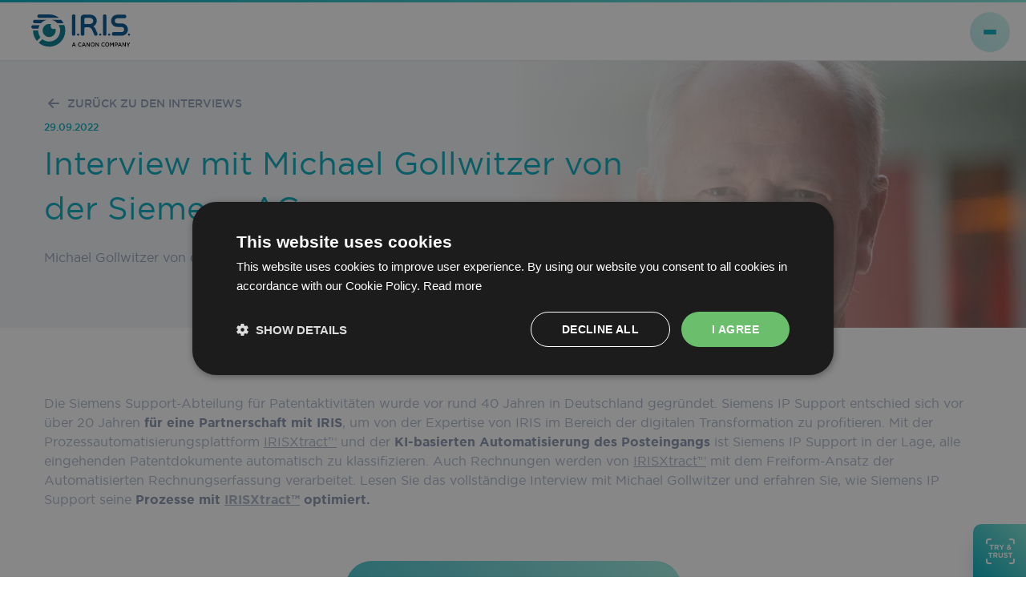

--- FILE ---
content_type: text/html; charset=UTF-8
request_url: https://iriscorporate.com/de/interview/interview-mit-michael-gollwitzer-von-der-siemens-ag/?zone_code=US
body_size: 67476
content:
<!doctype html>
<!--[if lt IE 7]>
<html lang="de-DE" class="no-js lt-ie9 lt-ie8 lt-ie7"><![endif]-->
<!--[if (IE 7)&!(IEMobile)]>
<html lang="de-DE" class="no-js lt-ie9 lt-ie8"><![endif]-->
<!--[if (IE 8)&!(IEMobile)]>
<html lang="de-DE" class="no-js lt-ie9"><![endif]-->
<!--[if gt IE 8]><!-->
<html lang="de-DE" class="no-js"><!--<![endif]-->
	<head><script>(function(w,i,g){w[g]=w[g]||[];if(typeof w[g].push=='function')w[g].push(i)})
(window,'GTM-TSJ5J62','google_tags_first_party');</script><script>(function(w,d,s,l){w[l]=w[l]||[];(function(){w[l].push(arguments);})('set', 'developer_id.dYzg1YT', true);
		w[l].push({'gtm.start':new Date().getTime(),event:'gtm.js'});var f=d.getElementsByTagName(s)[0],
		j=d.createElement(s);j.async=true;j.src='/23pr/';
		f.parentNode.insertBefore(j,f);
		})(window,document,'script','dataLayer');</script>
		<meta charset="UTF-8">
		<meta name="viewport" content="width=device-width,initial-scale=1,maximum-scale=5">
		<meta content="text/html; charset=UTF-8" http-equiv="Content-Type" />
		
		<!-- Favicons : http://realfavicongenerator.net -->
		<link rel="apple-touch-icon" sizes="180x180" href="/wp-content/themes/canon-iris/static/faviconv2/apple-touch-icon.png">
		<link rel="icon" type="image/png" sizes="32x32" href="/wp-content/themes/canon-iris/static/faviconv2/favicon-32x32.png">
		<link rel="icon" type="image/png" sizes="192x192" href="/wp-content/themes/canon-iris/static/faviconv2/android-chrome-192x192.png">
		<link rel="icon" type="image/png" sizes="16x16" href="/wp-content/themes/canon-iris/static/faviconv2/favicon-16x16.png">
		<link rel="manifest" href="/wp-content/themes/canon-iris/static/faviconv2/site.webmanifest">
		<link rel="mask-icon" href="/wp-content/themes/canon-iris/static/faviconv2/safari-pinned-tab.svg" color="#0950a1">
		<link rel="shortcut icon" href="/wp-content/themes/canon-iris/static/faviconv2/favicon.ico">
		<meta name="msapplication-TileColor" content="#0950a1">
		<meta name="msapplication-TileImage" content="/wp-content/themes/canon-iris/static/faviconv2/mstile-150x150.png">
		<meta name="msapplication-config" content="/wp-content/themes/canon-iris/static/faviconv2/browserconfig.xml">
		<meta name="theme-color" content="#ffffff">
		<meta http-equiv="Content-Security-Policy" content="upgrade-insecure-requests " />
		<!-- end Favicon -->
		
		<link rel="pingback" href="https://iriscorporate.com/xmlrpc.php">
		
		<link rel="stylesheet" href="https://iriscorporate.com/wp-content/themes/canon-iris/style.css" type="text/css" media="screen">
		
		
		

				<script type="ceb1cf5f96355fd0380d4142-text/javascript">
		window.dataLayer = window.dataLayer || [];
		window.dataLayer.push({
			'page': {
				'language': 'de',
				'category': 'learn',
				'subcategory': 'stories'
			},
								});
	</script>
	<meta name='robots' content='noindex, follow' />
<script type="ceb1cf5f96355fd0380d4142-text/javascript" charset='UTF-8' data-cs-platform='wordpress' src='https://cdn.cookie-script.com/s/78a65a9a95d9c0d63b788edb4555565c.js' id='cookie_script-js-with'></script><!-- This site is tracked with the HandL UTM Grabber v3 (3.1.13) - https://www.utmgrabber.com/ --> 
<link rel="alternate" href="https://iriscorporate.com/interview/interview-with-michael-gollwitzer-from-siemens-ag/" hreflang="x-default" />
<link rel="alternate" href="https://iriscorporate.com/interview/interview-with-michael-gollwitzer-from-siemens-ag/" hreflang="en" />
<link rel="alternate" href="https://iriscorporate.com/fr/interview/interview-avec-michael-gollwitzer-de-siemens-ag/" hreflang="fr" />
<link rel="alternate" href="https://iriscorporate.com/de/interview/interview-mit-michael-gollwitzer-von-der-siemens-ag/" hreflang="de" />
		<!-- Google Tag Manager --> <script type="ceb1cf5f96355fd0380d4142-text/javascript">(function(w,d,s,l,i){w[l]=w[l]||[];w[l].push({'gtm.start':
		new Date().getTime(),event:'gtm.js'});var f=d.getElementsByTagName(s)[0], j=d.createElement(s),dl=l!='dataLayer'?'&l='+l:'';j.async=true;j.src= 'https://www.googletagmanager.com/gtm.js?id='+i+dl;f.parentNode.insertBefore(j ,f);
		})(window,document,'script','dataLayer','GTM-TSJ5J62');</script>
		<!-- End Google Tag Manager -->
	
	<!-- This site is optimized with the Yoast SEO Premium plugin v26.2 (Yoast SEO v26.2) - https://yoast.com/wordpress/plugins/seo/ -->
	<title>Interview mit Michael Gollwitzer von der Siemens AG -</title>
	<meta property="og:locale" content="de_DE" />
	<meta property="og:locale:alternate" content="en_GB" />
	<meta property="og:locale:alternate" content="fr_FR" />
	<meta property="og:type" content="article" />
	<meta property="og:title" content="Interview mit Michael Gollwitzer von der Siemens AG" />
	<meta property="og:description" content="Sorry, but you do not have permission to view this content." />
	<meta property="og:url" content="https://iriscorporate.com/de/interview/interview-mit-michael-gollwitzer-von-der-siemens-ag/" />
	<meta property="article:publisher" content="https://www.facebook.com/IRIS-Document-Classification-Data-Capture-Solutions-348671189318659/" />
	<meta property="og:image" content="https://iriscorporate.com/wp-content/uploads/2022/09/Gollwitzer-NEWS_final.jpg" />
	<meta property="og:image:width" content="808" />
	<meta property="og:image:height" content="505" />
	<meta property="og:image:type" content="image/jpeg" />
	<meta name="twitter:card" content="summary_large_image" />
	<meta name="twitter:site" content="@IRISDataCapture" />
	<script type="application/ld+json" class="yoast-schema-graph">{"@context":"https://schema.org","@graph":[{"@type":"WebPage","@id":"https://iriscorporate.com/de/interview/interview-mit-michael-gollwitzer-von-der-siemens-ag/","url":"https://iriscorporate.com/de/interview/interview-mit-michael-gollwitzer-von-der-siemens-ag/","name":"Interview mit Michael Gollwitzer von der Siemens AG -","isPartOf":{"@id":"https://iriscorporate.com/de/#website"},"primaryImageOfPage":{"@id":"https://iriscorporate.com/de/interview/interview-mit-michael-gollwitzer-von-der-siemens-ag/#primaryimage"},"image":{"@id":"https://iriscorporate.com/de/interview/interview-mit-michael-gollwitzer-von-der-siemens-ag/#primaryimage"},"thumbnailUrl":"https://iriscorporate.com/wp-content/uploads/2022/09/Gollwitzer-NEWS_final.jpg","datePublished":"2022-09-29T12:04:18+00:00","breadcrumb":{"@id":"https://iriscorporate.com/de/interview/interview-mit-michael-gollwitzer-von-der-siemens-ag/#breadcrumb"},"inLanguage":"de","potentialAction":[{"@type":"ReadAction","target":["https://iriscorporate.com/de/interview/interview-mit-michael-gollwitzer-von-der-siemens-ag/"]}]},{"@type":"ImageObject","inLanguage":"de","@id":"https://iriscorporate.com/de/interview/interview-mit-michael-gollwitzer-von-der-siemens-ag/#primaryimage","url":"https://iriscorporate.com/wp-content/uploads/2022/09/Gollwitzer-NEWS_final.jpg","contentUrl":"https://iriscorporate.com/wp-content/uploads/2022/09/Gollwitzer-NEWS_final.jpg","width":808,"height":505},{"@type":"BreadcrumbList","@id":"https://iriscorporate.com/de/interview/interview-mit-michael-gollwitzer-von-der-siemens-ag/#breadcrumb","itemListElement":[{"@type":"ListItem","position":1,"name":"Testimonials","item":"https://iriscorporate.com/de/interviews/"},{"@type":"ListItem","position":2,"name":"Interview mit Michael Gollwitzer von der Siemens AG"}]},{"@type":"WebSite","@id":"https://iriscorporate.com/de/#website","url":"https://iriscorporate.com/de/","name":"IRIS","description":"","publisher":{"@id":"https://iriscorporate.com/de/#organization"},"potentialAction":[{"@type":"SearchAction","target":{"@type":"EntryPoint","urlTemplate":"https://iriscorporate.com/de/?s={search_term_string}"},"query-input":{"@type":"PropertyValueSpecification","valueRequired":true,"valueName":"search_term_string"}}],"inLanguage":"de"},{"@type":"Organization","@id":"https://iriscorporate.com/de/#organization","name":"IRIS COPRORATE - A CANON COMPANY","alternateName":"Image Recognition Integrated Systems","url":"https://iriscorporate.com/de/","logo":{"@type":"ImageObject","inLanguage":"de","@id":"https://iriscorporate.com/de/#/schema/logo/image/","url":"https://iriscorporate.com/wp-content/uploads/2024/06/iris-logo-google-knowledge-graph.png","contentUrl":"https://iriscorporate.com/wp-content/uploads/2024/06/iris-logo-google-knowledge-graph.png","width":696,"height":696,"caption":"IRIS COPRORATE - A CANON COMPANY"},"image":{"@id":"https://iriscorporate.com/de/#/schema/logo/image/"},"sameAs":["https://www.facebook.com/IRIS-Document-Classification-Data-Capture-Solutions-348671189318659/","https://x.com/IRISDataCapture","https://instagram.com/iris_canon-group","https://www.youtube.com/@iriscanongroup","https://substack.com/@iriscanongroup","https://medium.com/@iriscanongroup","https://www.linkedin.com/company/iriscanongroup/"],"description":"IRIS is a global leader in Intelligent Document Processing (IDP) and Information Management, delivering cutting-edge solutions for over 35 years. As a key part of the Canon Group, IRIS specializes in automating document workflows through advanced technologies like OCR, machine learning, and cloud-based platforms. With a strong presence in EMEA and the US, and over 5,000 implementations of its flagship IRISXtract™ platform, IRIS empowers organizations to boost productivity, reduce costs, and enhance data accuracy. Their diverse portfolio includes portable scanners, SDKs, desktop and cloud software, serving millions of users worldwide.","email":"info-de@iriscorporate.com","telephone":"+32 10 45 13 64","legalName":"IRIS s.a.","foundingDate":"1987-01-01","vatID":"BE0430824708"}]}</script>
	<!-- / Yoast SEO Premium plugin. -->


<link rel='dns-prefetch' href='//player.vimeo.com' />
<link rel='dns-prefetch' href='//use.fontawesome.com' />
<link rel="alternate" title="oEmbed (JSON)" type="application/json+oembed" href="https://iriscorporate.com/wp-json/oembed/1.0/embed?url=https%3A%2F%2Firiscorporate.com%2Fde%2Finterview%2Finterview-mit-michael-gollwitzer-von-der-siemens-ag%2F" />
<link rel="alternate" title="oEmbed (XML)" type="text/xml+oembed" href="https://iriscorporate.com/wp-json/oembed/1.0/embed?url=https%3A%2F%2Firiscorporate.com%2Fde%2Finterview%2Finterview-mit-michael-gollwitzer-von-der-siemens-ag%2F&#038;format=xml" />
<style id='wp-img-auto-sizes-contain-inline-css' type='text/css'>
img:is([sizes=auto i],[sizes^="auto," i]){contain-intrinsic-size:3000px 1500px}
/*# sourceURL=wp-img-auto-sizes-contain-inline-css */
</style>
<link rel='stylesheet' id='frontend-css' href='https://iriscorporate.com/wp-content/plugins/CxWordpress/assets/styles/frontend.css?ver=3.2.4' type='text/css' media='all' />
<link rel='stylesheet' id='dashicons-css' href='https://iriscorporate.com/wp-includes/css/dashicons.min.css?ver=3d11c7' type='text/css' media='all' />
<link rel='stylesheet' id='theme-my-login-css' href='https://iriscorporate.com/wp-content/plugins/theme-my-login/theme-my-login.css?ver=6.4.17' type='text/css' media='all' />
<style id='wp-emoji-styles-inline-css' type='text/css'>

	img.wp-smiley, img.emoji {
		display: inline !important;
		border: none !important;
		box-shadow: none !important;
		height: 1em !important;
		width: 1em !important;
		margin: 0 0.07em !important;
		vertical-align: -0.1em !important;
		background: none !important;
		padding: 0 !important;
	}
/*# sourceURL=wp-emoji-styles-inline-css */
</style>
<link rel='stylesheet' id='wp-block-library-css' href='https://iriscorporate.com/wp-includes/css/dist/block-library/style.min.css?ver=3d11c7' type='text/css' media='all' />
<style id='global-styles-inline-css' type='text/css'>
:root{--wp--preset--aspect-ratio--square: 1;--wp--preset--aspect-ratio--4-3: 4/3;--wp--preset--aspect-ratio--3-4: 3/4;--wp--preset--aspect-ratio--3-2: 3/2;--wp--preset--aspect-ratio--2-3: 2/3;--wp--preset--aspect-ratio--16-9: 16/9;--wp--preset--aspect-ratio--9-16: 9/16;--wp--preset--color--black: #000000;--wp--preset--color--cyan-bluish-gray: #abb8c3;--wp--preset--color--white: #ffffff;--wp--preset--color--pale-pink: #f78da7;--wp--preset--color--vivid-red: #cf2e2e;--wp--preset--color--luminous-vivid-orange: #ff6900;--wp--preset--color--luminous-vivid-amber: #fcb900;--wp--preset--color--light-green-cyan: #7bdcb5;--wp--preset--color--vivid-green-cyan: #00d084;--wp--preset--color--pale-cyan-blue: #8ed1fc;--wp--preset--color--vivid-cyan-blue: #0693e3;--wp--preset--color--vivid-purple: #9b51e0;--wp--preset--gradient--vivid-cyan-blue-to-vivid-purple: linear-gradient(135deg,rgb(6,147,227) 0%,rgb(155,81,224) 100%);--wp--preset--gradient--light-green-cyan-to-vivid-green-cyan: linear-gradient(135deg,rgb(122,220,180) 0%,rgb(0,208,130) 100%);--wp--preset--gradient--luminous-vivid-amber-to-luminous-vivid-orange: linear-gradient(135deg,rgb(252,185,0) 0%,rgb(255,105,0) 100%);--wp--preset--gradient--luminous-vivid-orange-to-vivid-red: linear-gradient(135deg,rgb(255,105,0) 0%,rgb(207,46,46) 100%);--wp--preset--gradient--very-light-gray-to-cyan-bluish-gray: linear-gradient(135deg,rgb(238,238,238) 0%,rgb(169,184,195) 100%);--wp--preset--gradient--cool-to-warm-spectrum: linear-gradient(135deg,rgb(74,234,220) 0%,rgb(151,120,209) 20%,rgb(207,42,186) 40%,rgb(238,44,130) 60%,rgb(251,105,98) 80%,rgb(254,248,76) 100%);--wp--preset--gradient--blush-light-purple: linear-gradient(135deg,rgb(255,206,236) 0%,rgb(152,150,240) 100%);--wp--preset--gradient--blush-bordeaux: linear-gradient(135deg,rgb(254,205,165) 0%,rgb(254,45,45) 50%,rgb(107,0,62) 100%);--wp--preset--gradient--luminous-dusk: linear-gradient(135deg,rgb(255,203,112) 0%,rgb(199,81,192) 50%,rgb(65,88,208) 100%);--wp--preset--gradient--pale-ocean: linear-gradient(135deg,rgb(255,245,203) 0%,rgb(182,227,212) 50%,rgb(51,167,181) 100%);--wp--preset--gradient--electric-grass: linear-gradient(135deg,rgb(202,248,128) 0%,rgb(113,206,126) 100%);--wp--preset--gradient--midnight: linear-gradient(135deg,rgb(2,3,129) 0%,rgb(40,116,252) 100%);--wp--preset--font-size--small: 13px;--wp--preset--font-size--medium: 20px;--wp--preset--font-size--large: 36px;--wp--preset--font-size--x-large: 42px;--wp--preset--spacing--20: 0.44rem;--wp--preset--spacing--30: 0.67rem;--wp--preset--spacing--40: 1rem;--wp--preset--spacing--50: 1.5rem;--wp--preset--spacing--60: 2.25rem;--wp--preset--spacing--70: 3.38rem;--wp--preset--spacing--80: 5.06rem;--wp--preset--shadow--natural: 6px 6px 9px rgba(0, 0, 0, 0.2);--wp--preset--shadow--deep: 12px 12px 50px rgba(0, 0, 0, 0.4);--wp--preset--shadow--sharp: 6px 6px 0px rgba(0, 0, 0, 0.2);--wp--preset--shadow--outlined: 6px 6px 0px -3px rgb(255, 255, 255), 6px 6px rgb(0, 0, 0);--wp--preset--shadow--crisp: 6px 6px 0px rgb(0, 0, 0);}:where(.is-layout-flex){gap: 0.5em;}:where(.is-layout-grid){gap: 0.5em;}body .is-layout-flex{display: flex;}.is-layout-flex{flex-wrap: wrap;align-items: center;}.is-layout-flex > :is(*, div){margin: 0;}body .is-layout-grid{display: grid;}.is-layout-grid > :is(*, div){margin: 0;}:where(.wp-block-columns.is-layout-flex){gap: 2em;}:where(.wp-block-columns.is-layout-grid){gap: 2em;}:where(.wp-block-post-template.is-layout-flex){gap: 1.25em;}:where(.wp-block-post-template.is-layout-grid){gap: 1.25em;}.has-black-color{color: var(--wp--preset--color--black) !important;}.has-cyan-bluish-gray-color{color: var(--wp--preset--color--cyan-bluish-gray) !important;}.has-white-color{color: var(--wp--preset--color--white) !important;}.has-pale-pink-color{color: var(--wp--preset--color--pale-pink) !important;}.has-vivid-red-color{color: var(--wp--preset--color--vivid-red) !important;}.has-luminous-vivid-orange-color{color: var(--wp--preset--color--luminous-vivid-orange) !important;}.has-luminous-vivid-amber-color{color: var(--wp--preset--color--luminous-vivid-amber) !important;}.has-light-green-cyan-color{color: var(--wp--preset--color--light-green-cyan) !important;}.has-vivid-green-cyan-color{color: var(--wp--preset--color--vivid-green-cyan) !important;}.has-pale-cyan-blue-color{color: var(--wp--preset--color--pale-cyan-blue) !important;}.has-vivid-cyan-blue-color{color: var(--wp--preset--color--vivid-cyan-blue) !important;}.has-vivid-purple-color{color: var(--wp--preset--color--vivid-purple) !important;}.has-black-background-color{background-color: var(--wp--preset--color--black) !important;}.has-cyan-bluish-gray-background-color{background-color: var(--wp--preset--color--cyan-bluish-gray) !important;}.has-white-background-color{background-color: var(--wp--preset--color--white) !important;}.has-pale-pink-background-color{background-color: var(--wp--preset--color--pale-pink) !important;}.has-vivid-red-background-color{background-color: var(--wp--preset--color--vivid-red) !important;}.has-luminous-vivid-orange-background-color{background-color: var(--wp--preset--color--luminous-vivid-orange) !important;}.has-luminous-vivid-amber-background-color{background-color: var(--wp--preset--color--luminous-vivid-amber) !important;}.has-light-green-cyan-background-color{background-color: var(--wp--preset--color--light-green-cyan) !important;}.has-vivid-green-cyan-background-color{background-color: var(--wp--preset--color--vivid-green-cyan) !important;}.has-pale-cyan-blue-background-color{background-color: var(--wp--preset--color--pale-cyan-blue) !important;}.has-vivid-cyan-blue-background-color{background-color: var(--wp--preset--color--vivid-cyan-blue) !important;}.has-vivid-purple-background-color{background-color: var(--wp--preset--color--vivid-purple) !important;}.has-black-border-color{border-color: var(--wp--preset--color--black) !important;}.has-cyan-bluish-gray-border-color{border-color: var(--wp--preset--color--cyan-bluish-gray) !important;}.has-white-border-color{border-color: var(--wp--preset--color--white) !important;}.has-pale-pink-border-color{border-color: var(--wp--preset--color--pale-pink) !important;}.has-vivid-red-border-color{border-color: var(--wp--preset--color--vivid-red) !important;}.has-luminous-vivid-orange-border-color{border-color: var(--wp--preset--color--luminous-vivid-orange) !important;}.has-luminous-vivid-amber-border-color{border-color: var(--wp--preset--color--luminous-vivid-amber) !important;}.has-light-green-cyan-border-color{border-color: var(--wp--preset--color--light-green-cyan) !important;}.has-vivid-green-cyan-border-color{border-color: var(--wp--preset--color--vivid-green-cyan) !important;}.has-pale-cyan-blue-border-color{border-color: var(--wp--preset--color--pale-cyan-blue) !important;}.has-vivid-cyan-blue-border-color{border-color: var(--wp--preset--color--vivid-cyan-blue) !important;}.has-vivid-purple-border-color{border-color: var(--wp--preset--color--vivid-purple) !important;}.has-vivid-cyan-blue-to-vivid-purple-gradient-background{background: var(--wp--preset--gradient--vivid-cyan-blue-to-vivid-purple) !important;}.has-light-green-cyan-to-vivid-green-cyan-gradient-background{background: var(--wp--preset--gradient--light-green-cyan-to-vivid-green-cyan) !important;}.has-luminous-vivid-amber-to-luminous-vivid-orange-gradient-background{background: var(--wp--preset--gradient--luminous-vivid-amber-to-luminous-vivid-orange) !important;}.has-luminous-vivid-orange-to-vivid-red-gradient-background{background: var(--wp--preset--gradient--luminous-vivid-orange-to-vivid-red) !important;}.has-very-light-gray-to-cyan-bluish-gray-gradient-background{background: var(--wp--preset--gradient--very-light-gray-to-cyan-bluish-gray) !important;}.has-cool-to-warm-spectrum-gradient-background{background: var(--wp--preset--gradient--cool-to-warm-spectrum) !important;}.has-blush-light-purple-gradient-background{background: var(--wp--preset--gradient--blush-light-purple) !important;}.has-blush-bordeaux-gradient-background{background: var(--wp--preset--gradient--blush-bordeaux) !important;}.has-luminous-dusk-gradient-background{background: var(--wp--preset--gradient--luminous-dusk) !important;}.has-pale-ocean-gradient-background{background: var(--wp--preset--gradient--pale-ocean) !important;}.has-electric-grass-gradient-background{background: var(--wp--preset--gradient--electric-grass) !important;}.has-midnight-gradient-background{background: var(--wp--preset--gradient--midnight) !important;}.has-small-font-size{font-size: var(--wp--preset--font-size--small) !important;}.has-medium-font-size{font-size: var(--wp--preset--font-size--medium) !important;}.has-large-font-size{font-size: var(--wp--preset--font-size--large) !important;}.has-x-large-font-size{font-size: var(--wp--preset--font-size--x-large) !important;}
/*# sourceURL=global-styles-inline-css */
</style>

<style id='classic-theme-styles-inline-css' type='text/css'>
/*! This file is auto-generated */
.wp-block-button__link{color:#fff;background-color:#32373c;border-radius:9999px;box-shadow:none;text-decoration:none;padding:calc(.667em + 2px) calc(1.333em + 2px);font-size:1.125em}.wp-block-file__button{background:#32373c;color:#fff;text-decoration:none}
/*# sourceURL=/wp-includes/css/classic-themes.min.css */
</style>
<link rel='stylesheet' id='wpdm-font-awesome-css' href='https://use.fontawesome.com/releases/v6.7.2/css/all.css?ver=3d11c7' type='text/css' media='all' />
<link rel='stylesheet' id='wpdm-front-css' href='https://iriscorporate.com/wp-content/plugins/download-manager/assets/css/front.min.css?ver=3d11c7' type='text/css' media='all' />
<link rel='stylesheet' id='countdown-circle-css-css' href='https://iriscorporate.com/wp-content/plugins/jquery-t-countdown-widget/css/circle/style.css?ver=2.0' type='text/css' media='all' />
<link rel='stylesheet' id='if-menu-site-css-css' href='https://iriscorporate.com/wp-content/plugins/if-menu/assets/if-menu-site.css?ver=3d11c7' type='text/css' media='all' />
<link rel='stylesheet' id='pt_style-css' href='https://iriscorporate.com/wp-content/themes/canon-iris/static/css/pt.css?ver=6.1.9093' type='text/css' media='all' />
<link rel='stylesheet' id='gutenberg-css' href='https://iriscorporate.com/wp-content/themes/canon-iris/static/css/gutenberg.css?ver=6.1.9093' type='text/css' media='all' />
<link rel='stylesheet' id='ninja_forms-css' href='https://iriscorporate.com/wp-content/themes/canon-iris/static/css/nf.css?ver=6.1.9093' type='text/css' media='all' />
<link rel='stylesheet' id='page_builder-css' href='https://iriscorporate.com/wp-content/themes/canon-iris/static/css/page-builder.css?ver=6.1.9093' type='text/css' media='all' />
<link rel='stylesheet' id='new_homepage_style-css' href='https://iriscorporate.com/wp-content/themes/canon-iris/static/css/newhomepage.css?ver=6.1.9093' type='text/css' media='all' />
<link rel='stylesheet' id='new_homepagev2_style-css' href='https://iriscorporate.com/wp-content/themes/canon-iris/static/css/newhomepagev2.css?ver=6.1.9093' type='text/css' media='all' />
<link rel='stylesheet' id='careers-css' href='https://iriscorporate.com/wp-content/themes/canon-iris/static/css/careers.css?ver=6.1.9093' type='text/css' media='all' />
<link rel='stylesheet' id='vacancies_style-css' href='https://iriscorporate.com/wp-content/themes/canon-iris/static/css/vacancies.css?ver=6.1.9093' type='text/css' media='all' />
<link rel='stylesheet' id='contact_style-css' href='https://iriscorporate.com/wp-content/themes/canon-iris/static/css/contact.css?ver=6.1.9093' type='text/css' media='all' />
<link rel='stylesheet' id='about_iris_style-css' href='https://iriscorporate.com/wp-content/themes/canon-iris/static/css/about-iris.css?ver=6.1.9093' type='text/css' media='all' />
<link rel='stylesheet' id='landing_iris_corporate-css' href='https://iriscorporate.com/wp-content/themes/canon-iris/static/css/landing-iris-corporate.css?ver=6.1.9093' type='text/css' media='all' />
<link rel='stylesheet' id='landing_covid_style-css' href='https://iriscorporate.com/wp-content/themes/canon-iris/static/css/landing-covid.css?ver=6.1.9093' type='text/css' media='all' />
<link rel='stylesheet' id='lightbox-css' href='https://iriscorporate.com/wp-content/themes/canon-iris/static/css/lightbox.css?ver=6.1.9093' type='text/css' media='all' />
<link rel='stylesheet' id='vendor_style-css' href='https://iriscorporate.com/wp-content/themes/canon-iris/static/css/vendor.css?ver=3d11c7' type='text/css' media='all' />
<link rel='stylesheet' id='noomia_stylesheet-css' href='https://iriscorporate.com/wp-content/themes/canon-iris/library/css/styles.css?ver=6.1.9093' type='text/css' media='all' />
<script type="ceb1cf5f96355fd0380d4142-text/javascript" src="https://iriscorporate.com/wp-includes/js/jquery/jquery.min.js?ver=3.7.1" id="jquery-core-js"></script>
<script type="ceb1cf5f96355fd0380d4142-text/javascript" src="https://iriscorporate.com/wp-includes/js/jquery/jquery-migrate.min.js?ver=3.4.1" id="jquery-migrate-js"></script>
<script type="ceb1cf5f96355fd0380d4142-text/javascript" id="file_uploads_nfpluginsettings-js-extra">
/* <![CDATA[ */
var params = {"clearLogRestUrl":"https://iriscorporate.com/wp-json/nf-file-uploads/debug-log/delete-all","clearLogButtonId":"file_uploads_clear_debug_logger","downloadLogRestUrl":"https://iriscorporate.com/wp-json/nf-file-uploads/debug-log/get-all","downloadLogButtonId":"file_uploads_download_debug_logger"};
//# sourceURL=file_uploads_nfpluginsettings-js-extra
/* ]]> */
</script>
<script type="ceb1cf5f96355fd0380d4142-text/javascript" src="https://iriscorporate.com/wp-content/plugins/ninja-forms-uploads/assets/js/nfpluginsettings.js?ver=3.3.23" id="file_uploads_nfpluginsettings-js"></script>
<script type="ceb1cf5f96355fd0380d4142-text/javascript" src="https://iriscorporate.com/wp-content/plugins/download-manager/assets/js/wpdm.min.js?ver=3d11c7" id="wpdmjs-js"></script>
<script type="ceb1cf5f96355fd0380d4142-text/javascript" id="wpdm-frontjs-js-extra">
/* <![CDATA[ */
var wpdm_url = {"home":"https://iriscorporate.com/","site":"https://iriscorporate.com/","ajax":"https://iriscorporate.com/wp-admin/admin-ajax.php"};
var wpdm_js = {"spinner":"\u003Ci class=\"fas fa-sun fa-spin\"\u003E\u003C/i\u003E","client_id":"0f72218a0c1d7fc39b502ef71f4ff709"};
var wpdm_strings = {"pass_var":"Password Verified!","pass_var_q":"Bitte klicke auf den folgenden Button, um den Download zu starten.","start_dl":"Download starten"};
//# sourceURL=wpdm-frontjs-js-extra
/* ]]> */
</script>
<script type="ceb1cf5f96355fd0380d4142-text/javascript" src="https://iriscorporate.com/wp-content/plugins/download-manager/assets/js/front.min.js?ver=6.8.4" id="wpdm-frontjs-js"></script>
<script type="ceb1cf5f96355fd0380d4142-text/javascript" src="https://iriscorporate.com/wp-content/plugins/handl-utm-grabber-v3/js/js.cookie.js?ver=3d11c7" id="js.cookie-js"></script>
<script type="ceb1cf5f96355fd0380d4142-text/javascript" id="handl-utm-grabber-js-extra">
/* <![CDATA[ */
var handl_utm = [];
var handl_utm_all_params = ["utm_source","utm_medium","utm_term","utm_content","utm_campaign","first_utm_source","first_utm_medium","first_utm_term","first_utm_content","first_utm_campaign","fbclid","msclkid","gclid","wbraid","gbraid","handl_original_ref","handl_landing_page","handl_landing_page_base","handl_ip","handl_ref","handl_url","handl_ref_domain","handl_url_base","gaclientid","organic_source","organic_source_str","user_agent","traffic_source","first_traffic_source","handlID","_fbc","_fbp"];
var handl_utm_cookie_duration = ["30","1"];
var handl_utm_append_params = ["utm_source","utm_medium","utm_term","utm_content","utm_campaign","gclid"];
var handl_utm_first_touch_params = ["utm_source","utm_medium","utm_term","utm_content","utm_campaign"];
var handl_utm_session_cookies = {"enabled":"0"};
var handl_ajax = {"ajax_url":"https://iriscorporate.com/wp-admin/admin-ajax.php","fb_capi_enabled":"0","require_third_party_consent":""};
var handl_utm_custom_params = [];
var handl_utm_dyo_logic = [];
var handl_utm_predefined = [];
//# sourceURL=handl-utm-grabber-js-extra
/* ]]> */
</script>
<script type="ceb1cf5f96355fd0380d4142-text/javascript" src="https://iriscorporate.com/wp-content/plugins/handl-utm-grabber-v3/js/handl-utm-grabber.js?ver=3d11c7" id="handl-utm-grabber-js"></script>
<link rel="https://api.w.org/" href="https://iriscorporate.com/wp-json/" /><link rel="EditURI" type="application/rsd+xml" title="RSD" href="https://iriscorporate.com/xmlrpc.php?rsd" />

<link rel='shortlink' href='https://iriscorporate.com/?p=1346647' />
<style>.handl-hidden{display: none}</style><style>[class^="fieldset-handl_"]{display: none}</style><script type="ceb1cf5f96355fd0380d4142-text/javascript">
var tminusnow = '{"now":"1\/19\/2026 04:17:13"}';
</script><style>
.hoth-dash {
height: unset!important;
}

.hoth-dash_title {
top: auto;
bottom: 10px;
left: 0px;
font-size: 12px;
color: #000C30!important;
position: unset!important;
}

.hoth-tripdash, .hoth-dash {
width: 120px;
height: 80px;
min-width: 0px;
max-width: none;
padding: 10px;
background: #EEF2F6;
}

.hoth-dashboard {
height: auto;
}

.hoth-digit {
font-size: 32px;
color: #01ABBD!important;
}
</style>
<meta name="carerix_version" content="v3.2.4"><link href="//netdna.bootstrapcdn.com/font-awesome/4.0.1/css/font-awesome.css" rel="stylesheet"><link rel="icon" href="https://iriscorporate.com/wp-content/uploads/2023/03/cropped-favicon-32x32.png" sizes="32x32" />
<link rel="icon" href="https://iriscorporate.com/wp-content/uploads/2023/03/cropped-favicon-192x192.png" sizes="192x192" />
<link rel="apple-touch-icon" href="https://iriscorporate.com/wp-content/uploads/2023/03/cropped-favicon-180x180.png" />
<meta name="msapplication-TileImage" content="https://iriscorporate.com/wp-content/uploads/2023/03/cropped-favicon-270x270.png" />
<meta name="generator" content="WordPress Download Manager 6.8.4" />
		        <style>
            /* WPDM Link Template Styles */        </style>
		        <script type="ceb1cf5f96355fd0380d4142-text/javascript">
            function wpdm_rest_url(request) {
                return "https://iriscorporate.com/wp-json/wpdm/" + request;
            }
        </script>
				
		<script type="ceb1cf5f96355fd0380d4142-text/javascript">
			jQuery(document).ready(function($){
				$(".dropdown").hover(function()
				{
					$(this).addClass('open');
				}, function(){
					$(this).removeClass('open');
				});
			});
		</script>
		<script type="ceb1cf5f96355fd0380d4142-text/javascript">
			// script JavaScript pour modifier la valeur de la variable $GLOBALS[ 'v3' ]
			var v3 = true;
		</script>
		
						
		
		<!-- Clarity tracking code for https://iriscorporate.com/ -->
		<script type="ceb1cf5f96355fd0380d4142-text/javascript">
			(function(c,l,a,r,i,t,y){
			c[a]=c[a]||function(){(c[a].q=c[a].q||[]).push(arguments)};
			t=l.createElement(r);t.async=1;t.src="https://www.clarity.ms/tag/"+i+"?ref=bwt";
			y=l.getElementsByTagName(r)[0];y.parentNode.insertBefore(t,y);
			})(window, document, "clarity", "script", "rxtryrek1b");
		</script>

		<script async src="https://cdn.eye-able.com/configs/iriscorporate.com.js" type="ceb1cf5f96355fd0380d4142-text/javascript"></script>
		<script async src="https://cdn.eye-able.com/public/js/eyeAble.js" type="ceb1cf5f96355fd0380d4142-text/javascript"></script>

		
	<link rel='stylesheet' id='nf-fu-jquery-fileupload-css' href='https://iriscorporate.com/wp-content/plugins/ninja-forms-uploads/assets/css/file-upload.css?ver=3.3.23' type='text/css' media='all' />
<link rel='stylesheet' id='nf-display-css' href='https://iriscorporate.com/wp-content/plugins/ninja-forms/assets/css/display-opinions-light.css?ver=3d11c7' type='text/css' media='all' />
<link rel='stylesheet' id='nf-font-awesome-css' href='https://iriscorporate.com/wp-content/plugins/ninja-forms/assets/css/font-awesome.min.css?ver=3d11c7' type='text/css' media='all' />
<link rel='stylesheet' id='nf-layout-front-end-css' href='https://iriscorporate.com/wp-content/plugins/ninja-forms-style/layouts/assets/css/display-structure.css?ver=3.0.29' type='text/css' media='all' />
<link rel='stylesheet' id='acffa_font-awesome-css' href='https://use.fontawesome.com/releases/v6.7.2/css/all.css?ver=6.7.2' type='text/css' media='all' />
<script data-cfasync="false" nonce="242f3f18-12b9-4d73-80de-2de68f189fef">try{(function(w,d){!function(j,k,l,m){if(j.zaraz)console.error("zaraz is loaded twice");else{j[l]=j[l]||{};j[l].executed=[];j.zaraz={deferred:[],listeners:[]};j.zaraz._v="5874";j.zaraz._n="242f3f18-12b9-4d73-80de-2de68f189fef";j.zaraz.q=[];j.zaraz._f=function(n){return async function(){var o=Array.prototype.slice.call(arguments);j.zaraz.q.push({m:n,a:o})}};for(const p of["track","set","debug"])j.zaraz[p]=j.zaraz._f(p);j.zaraz.init=()=>{var q=k.getElementsByTagName(m)[0],r=k.createElement(m),s=k.getElementsByTagName("title")[0];s&&(j[l].t=k.getElementsByTagName("title")[0].text);j[l].x=Math.random();j[l].w=j.screen.width;j[l].h=j.screen.height;j[l].j=j.innerHeight;j[l].e=j.innerWidth;j[l].l=j.location.href;j[l].r=k.referrer;j[l].k=j.screen.colorDepth;j[l].n=k.characterSet;j[l].o=(new Date).getTimezoneOffset();if(j.dataLayer)for(const t of Object.entries(Object.entries(dataLayer).reduce((u,v)=>({...u[1],...v[1]}),{})))zaraz.set(t[0],t[1],{scope:"page"});j[l].q=[];for(;j.zaraz.q.length;){const w=j.zaraz.q.shift();j[l].q.push(w)}r.defer=!0;for(const x of[localStorage,sessionStorage])Object.keys(x||{}).filter(z=>z.startsWith("_zaraz_")).forEach(y=>{try{j[l]["z_"+y.slice(7)]=JSON.parse(x.getItem(y))}catch{j[l]["z_"+y.slice(7)]=x.getItem(y)}});r.referrerPolicy="origin";r.src="/cdn-cgi/zaraz/s.js?z="+btoa(encodeURIComponent(JSON.stringify(j[l])));q.parentNode.insertBefore(r,q)};["complete","interactive"].includes(k.readyState)?zaraz.init():j.addEventListener("DOMContentLoaded",zaraz.init)}}(w,d,"zarazData","script");window.zaraz._p=async d$=>new Promise(ea=>{if(d$){d$.e&&d$.e.forEach(eb=>{try{const ec=d.querySelector("script[nonce]"),ed=ec?.nonce||ec?.getAttribute("nonce"),ee=d.createElement("script");ed&&(ee.nonce=ed);ee.innerHTML=eb;ee.onload=()=>{d.head.removeChild(ee)};d.head.appendChild(ee)}catch(ef){console.error(`Error executing script: ${eb}\n`,ef)}});Promise.allSettled((d$.f||[]).map(eg=>fetch(eg[0],eg[1])))}ea()});zaraz._p({"e":["(function(w,d){})(window,document)"]});})(window,document)}catch(e){throw fetch("/cdn-cgi/zaraz/t"),e;};</script></head>

















	<body data-rsssl=1 class="wp-singular pt_testimonials-template-default single single-pt_testimonials postid-1346647 wp-theme-canon-iris v3 utm-out" itemscope itemtype="http://schema.org/WebPage">
				<!-- Google Tag Manager (noscript) -->
		<noscript><iframe src="https://www.googletagmanager.com/ns.html?id=GTM-TSJ5J62"
		height="0" width="0" style="display:none;visibility:hidden"></iframe></noscript>
		<!-- End Google Tag Manager (noscript) -->
	
		<!-- VARIABLES -->
																			
		
		
					<header class="header__v3 header-fixed">
		

				<!-- NAVIGATION WEB [base64] -->
				<nav class="header__box">
					<section class="nav__first__line">
		
						<!-- LOGO -->
						<div class="header__logo">
															<a aria-label="Go to homepage" href="https://iriscorporate.com/de/" >
									<img width="200" height="66" class="logo" src="https://iriscorporate.com/wp-content/uploads/2023/06/logo_iris.svg" alt="">
								</a>
													</div>
							
						<div class="header__nav">

							<!-- PREMIER NIVEAU DE NAVIGATION -->
							<ul class="nav__menu">
								
								<!-- LIEN DE PREMIER NIVEAU -->
										
									<li class="nav__item">
																					<a href="#"  class="nav__btn">Lösungen<span class="icon icon-arrow-down icon1"></span><div class="bg"></div></a>
																			<!-- FIN DE LIEN DE PREMIER NIVEAU -->
			
											<!-- DEUXIEME NIVEAU DE NAVIGATION -->
											<div class="sub__nav sub__nav--red">
												<div class="sub__nav__second">
													<ul class="nav__menu__2">
			
														<!-- LIEN DE DEUXIEME NIVEAU -->
														
															<li class="nav__item__2">
																															<a href="#"  class="nav__btn__2">Toolkits<span class="icon icon-arrow-down icon2"></span><div class="bg"></div></a>
																													<!-- FIN DE LIEN DE DEUXIEME NIVEAU -->

																<!-- TROISIEME NIVEAU DE NAVIGATION -->
																																	<div class="sub__nav__3 sub__nav__3--red">

																		<!-- LIENS (CARTES) -->
																		<div class="card__highlight__box">
																																							<a href="https://iriscorporate.com/de/iris-ocr-sdk/"  class="card__highlight">
																					<div class="card__highlight__img">
																						<img src="https://iriscorporate.com/wp-content/uploads/2023/06/OCR_Conversion_SDK-290x210-2.jpg" alt="">																					</div>
																					<div class="card__highlight__content">
																						<p class="card__highlight__title">SDK für OCR & Konvertierung</p>
																						<div class="card__highlight__text">
																							<p>Mit IRISOCR&trade;sdk k&ouml;nnen Sie die leistungsstarken Technologien von IRIS in Ihre eigene Anwendung einbinden: OCR- und Barcode-Erkennung, Konvertierung von Dokumenten, Komprimierung von Dateien usw.</p>
																						</div>
																					</div>
																				</a>    
																																							<a href="https://iriscorporate.com/de/irisxtract-data-extraction-toolkit/"  class="card__highlight">
																					<div class="card__highlight__img">
																						<img src="https://iriscorporate.com/wp-content/uploads/2023/06/Document_Capture_SDK-290x210-1-1.jpg" alt="">																					</div>
																					<div class="card__highlight__content">
																						<p class="card__highlight__title">SDK zur Erfassung von Dokumenten</p>
																						<div class="card__highlight__text">
																							<p>Mit IRISXtract&trade;sdk k&ouml;nnen Sie wichtige Daten aus einer Vielzahl von Dokumentenquellen auf intelligente Weise extrahieren, klassifizieren und weiterleiten.</p>
																						</div>
																					</div>
																				</a>    
																																							<a href="https://iriscorporate.com/de/iris-mobile-ocr-sdk/"  class="card__highlight">
																					<div class="card__highlight__img">
																						<img src="https://iriscorporate.com/wp-content/uploads/2023/06/Mobile_Capture_SDK-290x210-2.jpg" alt="">																					</div>
																					<div class="card__highlight__content">
																						<p class="card__highlight__title">SDK zum mobilen Erfassen</p>
																						<div class="card__highlight__text">
																							<p>Mit IRISMobile&trade; sdk k&ouml;nnen Entwickler einfach Bild- und OCR-Funktionen in ihre mobilen Anwendungen einbinden.</p>
																						</div>
																					</div>
																				</a>    
																																					</div>

																		<!-- PARTIE DE DROITE -->
																																					<div class="nav__items__right">

																				<!-- LIENS (LISTE) -->
																				
																							<!-- LIENS MIS EN AVANT -->
																																															<a class="item__right item__right__gray" href="https://iriscorporate.com/de/iris-toolkits/" >
																									<p>Toolkits vergleichen</p>
																									<span class="icon icon-arrow-down arrow1"></span>
																									<span class="icon icon-arrow-down arrow2"></span>
																								</a>
																																																															<!-- FIN DE LIENS (LISTE) -->

																				<!-- BOUTONS -->
																																											<a href="https://iriscorporate.com/de/kontakt/?why=3"  class="btn__store">Kontakt</a>
																																								<!-- FIN DE BOUTONS -->
																			</div>
																																				<!-- FIN DE PARTIE DE DROITE -->

																	</div>
																																<!-- FIN DE TROISIEME NIVEAU DE NAVIGATION -->
															</li>
														
															<li class="nav__item__2">
																															<a href="https://iriscorporate.com/de/business-services/"  class="nav__btn__2">Unternehmenslösungen<span class="icon icon-arrow-down icon2"></span><div class="bg"></div></a>
																													<!-- FIN DE LIEN DE DEUXIEME NIVEAU -->

																<!-- TROISIEME NIVEAU DE NAVIGATION -->
																																	<div class="sub__nav__3 sub__nav__3--red">

																		<!-- LIENS (CARTES) -->
																		<div class="card__highlight__box">
																																							<a href="https://iriscorporate.com/de/loesungen/automatisierte-rechnungsverarbeitung/"  class="card__highlight">
																					<div class="card__highlight__img">
																						<img src="https://iriscorporate.com/wp-content/uploads/2023/06/Accounts_Payable-597723766-290x210-2.jpg" alt="">																					</div>
																					<div class="card__highlight__content">
																						<p class="card__highlight__title">Rechnungsverarbeitung</p>
																						<div class="card__highlight__text">
																							<p>Die IRISXtract&trade;-L&ouml;sung liest und erfasst automatisch alle wichtigen Rechnungsdaten und -positionen aus jeder Art von Rechnungsformat.</p>
																						</div>
																					</div>
																				</a>    
																																							<a href="https://iriscorporate.com/de/loesungen/automatisierung-des-posteingangs/"  class="card__highlight">
																					<div class="card__highlight__img">
																						<img src="https://iriscorporate.com/wp-content/uploads/2023/06/Digital_Mailroom-500548199-290x210-1.jpg" alt="">																					</div>
																					<div class="card__highlight__content">
																						<p class="card__highlight__title">Digitale Posteingänge</p>
																						<div class="card__highlight__text">
																							<p>Die DMR-L&ouml;sung klassifiziert automatisch alle Arten von eingehenden Papier- und elektronischen Dokumenten, extrahiert wichtige Daten und leitet sie mit der entsprechenden Gesch&auml;ftsprozessanwendung an den richtigen Empf&auml;nger weiter.</p>
																						</div>
																					</div>
																				</a>    
																																							<a href="https://iriscorporate.com/de/loesungen/automatisierte-formularverarbeitung/"  class="card__highlight">
																					<div class="card__highlight__img">
																						<img src="https://iriscorporate.com/wp-content/uploads/2023/06/Hybrid_forms-508657753-290x210-1.jpg" alt="">																					</div>
																					<div class="card__highlight__content">
																						<p class="card__highlight__title">Hybrid-Formulare</p>
																						<div class="card__highlight__text">
																							<p>Eine L&ouml;sung, die Indizes aus strukturierten, unstrukturierten und Hybridformularen extrahiert. In ihr sind alle von IRIS entwickelten Datenerfassungsverfahren in einer Anwendung kombiniert.</p>
																						</div>
																					</div>
																				</a>    
																																							<a href="https://iriscorporate.com/de/loesungen/loesung-fuer-die-erfassung-von-bestellungen/"  class="card__highlight">
																					<div class="card__highlight__img">
																						<img src="https://iriscorporate.com/wp-content/uploads/2023/06/Purchase_Order-598356946-290x210-1.jpg" alt="">																					</div>
																					<div class="card__highlight__content">
																						<p class="card__highlight__title">Bestellungen</p>
																						<div class="card__highlight__text">
																							<p>Automatisieren und optimieren Sie Ihre Bestellabwicklung mit IRISXtract&trade; und erfassen Sie alle relevanten Bestelldaten, um Ihre eingehenden Dokumentenfl&uuml;sse zu rationalisieren.</p>
																						</div>
																					</div>
																				</a>    
																																					</div>

																		<!-- PARTIE DE DROITE -->
																																					<div class="nav__items__right">

																				<!-- LIENS (LISTE) -->
																				
																							<!-- LIENS MIS EN AVANT -->
																																															<a class="item__right item__right__highlight" href="https://iriscorporate.com/de/irisxtract-fuer-e-invoicing/" >
																									<p>IRISXtract fur e-Invoicing</p>
																									<span class="icon icon-arrow-down arrow1"></span>
																									<span class="icon icon-arrow-down arrow2"></span>
																								</a>

																							<!-- LIEN NORMAUX -->
																																											
																							<!-- LIENS MIS EN AVANT -->
																																															<a class="item__right item__right__gray" href="https://iriscorporate.com/de/loesungen/dokument-konvertierungsloesung/" >
																									<p>Lösung zum Konvertieren von Dokumenten</p>
																									<span class="icon icon-arrow-down arrow1"></span>
																									<span class="icon icon-arrow-down arrow2"></span>
																								</a>
																																											
																							<!-- LIENS MIS EN AVANT -->
																																															<a class="item__right item__right__gray" href="https://iriscorporate.com/try-and-trust/en" >
																									<p>Try & Trust-Demo</p>
																									<span class="icon icon-arrow-down arrow1"></span>
																									<span class="icon icon-arrow-down arrow2"></span>
																								</a>
																																																															<!-- FIN DE LIENS (LISTE) -->

																				<!-- BOUTONS -->
																																											<a href="https://iriscorporate.com/de/kontakt/?why=3"  class="btn__store">Kontakt</a>
																																								<!-- FIN DE BOUTONS -->
																			</div>
																																				<!-- FIN DE PARTIE DE DROITE -->

																	</div>
																																<!-- FIN DE TROISIEME NIVEAU DE NAVIGATION -->
															</li>
														
															<li class="nav__item__2">
																															<a href="#"  class="nav__btn__2">Vertikalmärkte<span class="icon icon-arrow-down icon2"></span><div class="bg"></div></a>
																													<!-- FIN DE LIEN DE DEUXIEME NIVEAU -->

																<!-- TROISIEME NIVEAU DE NAVIGATION -->
																																	<div class="sub__nav__3 sub__nav__3--red">

																		<!-- LIENS (CARTES) -->
																		<div class="card__highlight__box">
																																							<a href="https://iriscorporate.com/de/legasthenie/"  class="card__highlight">
																					<div class="card__highlight__img">
																						<img src="https://iriscorporate.com/wp-content/uploads/2023/06/Dyslexia-290x210-1.jpg" alt="">																					</div>
																					<div class="card__highlight__content">
																						<p class="card__highlight__title">Legasthenie</p>
																						<div class="card__highlight__text">
																							<p>IRIS transformiert Bildung mit zug&auml;nglicher Technologie. Wir digitalisieren Papierarbeit, um Zeit zu sparen, und entwickeln mit <strong>Dyslexie-Experten</strong> Werkzeuge f&uuml;r <strong>inklusives Lernen.</strong></p>
																						</div>
																					</div>
																				</a>    
																																							<a href="https://iriscorporate.com/de/readiris-pdf-gesundheitswesen/"  class="card__highlight">
																					<div class="card__highlight__img">
																						<img src="https://iriscorporate.com/wp-content/uploads/2023/06/Healthcare-290x210-1.jpg" alt="">																					</div>
																					<div class="card__highlight__content">
																						<p class="card__highlight__title">Gesundheitswesen</p>
																						<div class="card__highlight__text">
																							<p>Digitalisierung von Rezepten, Rechnungen, Patientenkarten, Versicherungsbescheinigungen&nbsp;&ndash; die Dematerialisierung des Austauschs zwischen Apotheken und &Auml;rzten, sprich die Digitalisierung, bietet Apotheken und Gesundheitsversorgern viele Vorteile.</p>
																						</div>
																					</div>
																				</a>    
																																							<a href="https://iriscorporate.com/de/readiris-pdf-logistik/"  class="card__highlight">
																					<div class="card__highlight__img">
																						<img src="https://iriscorporate.com/wp-content/uploads/2023/06/Logistics-290x210-2.jpg" alt="">																					</div>
																					<div class="card__highlight__content">
																						<p class="card__highlight__title">Logistik</p>
																						<div class="card__highlight__text">
																							<p>Lieferscheine, Versanddokumente und Empfangsbest&auml;tigungen sind Goldwerte f&uuml;r Ihr Unternehmen! Profitieren Sie von einer effizienten Verwaltung, schnellerer Rechnungsausstellung und Generierung von Nettogeldfluss im Handumdrehen.</p>
																						</div>
																					</div>
																				</a>    
																																					</div>

																		<!-- PARTIE DE DROITE -->
																																					<div class="nav__items__right">

																				<!-- LIENS (LISTE) -->
																				
																							<!-- LIENS MIS EN AVANT -->
																																															<a class="item__right item__right__gray" href="https://iriscorporate.com/legal-and-public-institutions/" >
																									<p>Öffentlicher Sektor</p>
																									<span class="icon icon-arrow-down arrow1"></span>
																									<span class="icon icon-arrow-down arrow2"></span>
																								</a>
																																											
																							<!-- LIENS MIS EN AVANT -->
																																															<a class="item__right item__right__gray" href="https://iriscorporate.com/legal-and-public-institutions/" >
																									<p>Recht</p>
																									<span class="icon icon-arrow-down arrow1"></span>
																									<span class="icon icon-arrow-down arrow2"></span>
																								</a>
																																											
																							<!-- LIENS MIS EN AVANT -->
																																															<a class="item__right item__right__gray" href="https://iriscorporate.com/real-estate-industry/" >
																									<p>Immobilien</p>
																									<span class="icon icon-arrow-down arrow1"></span>
																									<span class="icon icon-arrow-down arrow2"></span>
																								</a>
																																																															<!-- FIN DE LIENS (LISTE) -->

																				<!-- BOUTONS -->
																																											<a href="https://iriscorporate.com/de/contact-us/?why=4"  class="btn__store">Contact us</a>
																																								<!-- FIN DE BOUTONS -->
																			</div>
																																				<!-- FIN DE PARTIE DE DROITE -->

																	</div>
																																<!-- FIN DE TROISIEME NIVEAU DE NAVIGATION -->
															</li>
																											</ul>
												</div>
											</div>
										</li>
																			
									<li class="nav__item">
																					<a href="#"  class="nav__btn">Partner<span class="icon icon-arrow-down icon1"></span><div class="bg"></div></a>
																			<!-- FIN DE LIEN DE PREMIER NIVEAU -->
			
											<!-- DEUXIEME NIVEAU DE NAVIGATION -->
											<div class="sub__nav sub__nav--red">
												<div class="sub__nav__second">
													<ul class="nav__menu__2">
			
														<!-- LIEN DE DEUXIEME NIVEAU -->
														
															<li class="nav__item__2">
																															<a href="#"  class="nav__btn__2">Partner<span class="icon icon-arrow-down icon2"></span><div class="bg"></div></a>
																													<!-- FIN DE LIEN DE DEUXIEME NIVEAU -->

																<!-- TROISIEME NIVEAU DE NAVIGATION -->
																																	<div class="sub__nav__3 sub__nav__3--red">

																		<!-- LIENS (CARTES) -->
																		<div class="card__highlight__box">
																																							<a href="https://iriscorporate.com/de/business-services/"  class="card__highlight">
																					<div class="card__highlight__img">
																						<img src="https://iriscorporate.com/wp-content/uploads/2023/06/MicrosoftTeams-image-1-1.jpg" alt="">																					</div>
																					<div class="card__highlight__content">
																						<p class="card__highlight__title">Servicebüros, BPOs, Shared Service Center</p>
																						<div class="card__highlight__text">
																							<p>Unabh&auml;ngig davon, ob es sich bei Ihrer Firma um ein Serviceb&uuml;ro, BPO oder Shared Service Center handelt, wir bieten Software, Service und L&ouml;sungen f&uuml;r alle Bereiche von Unternehmensdienstleistungen.</p>
																						</div>
																					</div>
																				</a>    
																																							<a href="https://iriscorporate.com/de/iris-toolkits/"  class="card__highlight">
																					<div class="card__highlight__img">
																						<img src="https://iriscorporate.com/wp-content/uploads/2023/06/OEMs-565929458-290x210-1.jpg" alt="">																					</div>
																					<div class="card__highlight__content">
																						<p class="card__highlight__title">OEMs und Entwickler</p>
																						<div class="card__highlight__text">
																							<p>Binden Sie die leistungsstarken Technologien von IRIS in Ihre eigene Anwendung ein: OCR- und Barcode-Erkennung, Klassifizierung und Konvertierung von Dokumenten, Extraktion von Daten usw.</p>
																						</div>
																					</div>
																				</a>    
																																							<a href="https://iriscorporate.com/de/partner/value-added-resellers/"  class="card__highlight">
																					<div class="card__highlight__img">
																						<img src="https://iriscorporate.com/wp-content/uploads/2023/06/Value_Added_Resellers-261517388-290x210-1.jpg" alt="">																					</div>
																					<div class="card__highlight__content">
																						<p class="card__highlight__title">Value Added Reseller</p>
																						<div class="card__highlight__text">
																							<p>IRIS-L&ouml;sungen lassen sich nahtlos in Ihre Gesch&auml;ftsprozessanwendungen einbinden, um deren Wert mit modernster automatisierter Erfassung zu steigern.</p>
																						</div>
																					</div>
																				</a>    
																																							<a href="https://iriscorporate.com/de/resellers-and-distributors/"  class="card__highlight">
																					<div class="card__highlight__img">
																						<img src="https://iriscorporate.com/wp-content/uploads/2023/06/Resellers-288346827-290x210-1.jpg" alt="">																					</div>
																					<div class="card__highlight__content">
																						<p class="card__highlight__title">Reseller und Distributor</p>
																						<div class="card__highlight__text">
																							<p>Erweitern Sie Ihr Portfolio mit L&ouml;sungen f&uuml;r OCR, Scannen und Document Understanding. Werden Sie IRIS-Reseller oder -Distributor und profitieren Sie von g&uuml;nstigen Partnerkonditionen f&uuml;r mehr Wettbewerbsf&auml;higkeit.</p>
																						</div>
																					</div>
																				</a>    
																																					</div>

																		<!-- PARTIE DE DROITE -->
																																					<div class="nav__items__right">

																				<!-- LIENS (LISTE) -->
																				
																							<!-- LIENS MIS EN AVANT -->
																																															<a class="item__right item__right__gray" href="https://iriscorporate.com/legal-and-public-institutions/ " >
																									<p>Public Sector</p>
																									<span class="icon icon-arrow-down arrow1"></span>
																									<span class="icon icon-arrow-down arrow2"></span>
																								</a>
																																											
																							<!-- LIENS MIS EN AVANT -->
																																															<a class="item__right item__right__gray" href="https://iriscorporate.com/legal-and-public-institutions/ " >
																									<p>Legal</p>
																									<span class="icon icon-arrow-down arrow1"></span>
																									<span class="icon icon-arrow-down arrow2"></span>
																								</a>
																																											
																							<!-- LIENS MIS EN AVANT -->
																																															<a class="item__right item__right__gray" href="https://iriscorporate.com/real-estate-industry/" >
																									<p>Real Estate</p>
																									<span class="icon icon-arrow-down arrow1"></span>
																									<span class="icon icon-arrow-down arrow2"></span>
																								</a>
																																																															<!-- FIN DE LIENS (LISTE) -->

																				<!-- BOUTONS -->
																																											<a href="https://iriscorporate.com/de/kontakt/?why=2"  class="btn__store">Kontakt</a>
																																											<a href="https://iriscorporate.com/de/kontakt/?why=8"  class="btn__store">Partner werden</a>
																																								<!-- FIN DE BOUTONS -->
																			</div>
																																				<!-- FIN DE PARTIE DE DROITE -->

																	</div>
																																<!-- FIN DE TROISIEME NIVEAU DE NAVIGATION -->
															</li>
														
															<li class="nav__item__2">
																															<a href="#"  class="nav__btn__2">Schulungen und Pro-Services<span class="icon icon-arrow-down icon2"></span><div class="bg"></div></a>
																													<!-- FIN DE LIEN DE DEUXIEME NIVEAU -->

																<!-- TROISIEME NIVEAU DE NAVIGATION -->
																																	<div class="sub__nav__3 sub__nav__3--red">

																		<!-- LIENS (CARTES) -->
																		<div class="card__highlight__box">
																																							<a href="https://iriscorporate.com/de/unterstuetzung/iris-training/"  class="card__highlight">
																					<div class="card__highlight__img">
																						<img src="https://iriscorporate.com/wp-content/uploads/2023/06/Training-524001951-290x210-1-1.jpg" alt="">																					</div>
																					<div class="card__highlight__content">
																						<p class="card__highlight__title">Schulungen</p>
																						<div class="card__highlight__text">
																							<p>Egal, ob Sie Entwickler, Berater oder Projektmanager sind, wir bieten zahlreiche Schulungen an, um Sie schnell mit IRIS-Produkten und -Technologien vertraut zu machen.</p>
																						</div>
																					</div>
																				</a>    
																																							<a href="https://iriscorporate.com/de/unterstuetzung/iris-professionelle-dienstleistungen/"  class="card__highlight">
																					<div class="card__highlight__img">
																						<img src="https://iriscorporate.com/wp-content/uploads/2023/06/Professional_Services-567324818-290x210-1-1.jpg" alt="">																					</div>
																					<div class="card__highlight__content">
																						<p class="card__highlight__title">Professionelle Services</p>
																						<div class="card__highlight__text">
																							<p>Das IRIS Professional Service Team unterst&uuml;tzt Sie dabei, Ihre ma&szlig;geschneiderten Projekte selbstst&auml;ndig zu entwickeln und umzusetzen.</p>
																						</div>
																					</div>
																				</a>    
																																					</div>

																		<!-- PARTIE DE DROITE -->
																																					<div class="nav__items__right">

																				<!-- LIENS (LISTE) -->
																				
																							<!-- LIENS MIS EN AVANT -->
																																															<a class="item__right item__right__gray" href="https://iriscorporate.com/de/iris-toolkits/" >
																									<p>Compare toolkits</p>
																									<span class="icon icon-arrow-down arrow1"></span>
																									<span class="icon icon-arrow-down arrow2"></span>
																								</a>
																																																															<!-- FIN DE LIENS (LISTE) -->

																				<!-- BOUTONS -->
																																											<a href="https://iriscorporate.com/de/kontakt/?why=4"  class="btn__store">Kontakt</a>
																																											<a href="https://iriscorporate.com/de/iris-partnerships/"  class="btn__store">Partner werden</a>
																																								<!-- FIN DE BOUTONS -->
																			</div>
																																				<!-- FIN DE PARTIE DE DROITE -->

																	</div>
																																<!-- FIN DE TROISIEME NIVEAU DE NAVIGATION -->
															</li>
																											</ul>
												</div>
											</div>
										</li>
																			
									<li class="nav__item">
																					<a href="#"  class="nav__btn">Produkte<span class="icon icon-arrow-down icon1"></span><div class="bg"></div></a>
																			<!-- FIN DE LIEN DE PREMIER NIVEAU -->
			
											<!-- DEUXIEME NIVEAU DE NAVIGATION -->
											<div class="sub__nav sub__nav--red">
												<div class="sub__nav__second">
													<ul class="nav__menu__2">
			
														<!-- LIEN DE DEUXIEME NIVEAU -->
														
															<li class="nav__item__2">
																															<a href="https://iriscorporate.com/de/business-services/"  class="nav__btn__2">Business-Software<span class="icon icon-arrow-down icon2"></span><div class="bg"></div></a>
																													<!-- FIN DE LIEN DE DEUXIEME NIVEAU -->

																<!-- TROISIEME NIVEAU DE NAVIGATION -->
																																	<div class="sub__nav__3 sub__nav__3--red">

																		<!-- LIENS (CARTES) -->
																		<div class="card__highlight__box">
																																							<a href="https://iriscorporate.com/de/software/irisxtract/"  class="card__highlight">
																					<div class="card__highlight__img">
																						<img src="https://iriscorporate.com/wp-content/uploads/2023/06/Data_Capture_Automation_Platform-290x210-1.jpg" alt="">																					</div>
																					<div class="card__highlight__content">
																						<p class="card__highlight__title">Plattform zur Automatisierung der Datenerfassung</p>
																						<div class="card__highlight__text">
																							<p>IRISXtract&trade; klassifiziert automatisch Dokumente, extrahiert wichtige Daten und &uuml;bertr&auml;gt die relevanten Informationen an Ihre Gesch&auml;ftsprozessanwendungen.</p>
																						</div>
																					</div>
																				</a>    
																																							<a href="https://iriscorporate.com/de/irisxtract-fuer-e-invoicing/"  class="card__highlight">
																					<div class="card__highlight__img">
																						<img src="https://iriscorporate.com/wp-content/uploads/2024/06/e-invoicing-290x210-1.jpg" alt="">																					</div>
																					<div class="card__highlight__content">
																						<p class="card__highlight__title">Optimieren Sie die Rechnungsverarbeitung und e-Invoicing</p>
																						<div class="card__highlight__text">
																							<p>IRISXtract f&uuml;r <strong>e-Invoicing</strong> gew&auml;hrleistet <strong>Effizienz</strong> und <strong>Compliance</strong> mit den sich &auml;ndernden Vorschriften.</p>
																						</div>
																					</div>
																				</a>    
																																							<a href="https://iriscorporate.com/de/software/iris-powerscan/"  class="card__highlight">
																					<div class="card__highlight__img">
																						<img src="https://iriscorporate.com/wp-content/uploads/2023/06/High_Speed_Scanning_Desktop_Application-290x210-1.jpg" alt="">																					</div>
																					<div class="card__highlight__content">
																						<p class="card__highlight__title">Desktop-Anwendung zum Highspeed-Scannen</p>
																						<div class="card__highlight__text">
																							<p>Mit IRISPowerscan&trade; k&ouml;nnen Sie Ihre Dokumente automatisch scannen, sortieren, indexieren, konvertieren und an die richtige Stelle in Ihren Anwendungen exportieren.</p>
																						</div>
																					</div>
																				</a>    
																																					</div>

																		<!-- PARTIE DE DROITE -->
																																					<div class="nav__items__right">

																				<!-- LIENS (LISTE) -->
																				
																							<!-- LIENS MIS EN AVANT -->
																																															<a class="item__right item__right__highlight" href="https://iriscorporate.com/try-and-trust/en" >
																									<p>Try & Trust-Demo</p>
																									<span class="icon icon-arrow-down arrow1"></span>
																									<span class="icon icon-arrow-down arrow2"></span>
																								</a>

																							<!-- LIEN NORMAUX -->
																																																															<!-- FIN DE LIENS (LISTE) -->

																				<!-- BOUTONS -->
																																											<a href="https://iriscorporate.com/de/kontakt/?why=3"  class="btn__store">Kontakt</a>
																																								<!-- FIN DE BOUTONS -->
																			</div>
																																				<!-- FIN DE PARTIE DE DROITE -->

																	</div>
																																<!-- FIN DE TROISIEME NIVEAU DE NAVIGATION -->
															</li>
														
															<li class="nav__item__2">
																															<a href="https://iriscorporate.com/de/software-suite/"  class="nav__btn__2">OCR- und PDF-Software<span class="icon icon-arrow-down icon2"></span><div class="bg"></div></a>
																													<!-- FIN DE LIEN DE DEUXIEME NIVEAU -->

																<!-- TROISIEME NIVEAU DE NAVIGATION -->
																																	<div class="sub__nav__3 sub__nav__3--red">

																		<!-- LIENS (CARTES) -->
																		<div class="card__highlight__box">
																																							<a href="https://iriscorporate.com/de/softwares/readiris-pdf/"  class="card__highlight">
																					<div class="card__highlight__img">
																						<img src="https://iriscorporate.com/wp-content/uploads/2023/06/RIPDF22-290x210-1.jpg" alt="">																					</div>
																					<div class="card__highlight__content">
																						<p class="card__highlight__title">Leistungsstarker PDF-Manager</p>
																						<div class="card__highlight__text">
																							<p>Mit der Plattform <strong>Readiris PDF</strong> k&ouml;nnen Sie PDFs erstellen, zusammenstellen, mit Anmerkungen versehen, aufteilen, sortieren, &auml;ndern, komprimieren, elektronisch unterschreiben und gemeinsam nutzen.</p>
																						</div>
																					</div>
																				</a>    
																																							<a href="https://iriscorporate.com/de/softwares/readiris-17/"  class="card__highlight">
																					<div class="card__highlight__img">
																						<img src="https://iriscorporate.com/wp-content/uploads/2023/06/RI17-290x210-1.jpg" alt="">																					</div>
																					<div class="card__highlight__content">
																						<p class="card__highlight__title">KI-basierte OCR-Anwendung</p>
																						<div class="card__highlight__text">
																							<p>Readiris 17 konvertiert, bearbeitet und wandelt alle Ihre digitalen Dateien oder Papierdokumente in eine Vielzahl digitaler Formate um&nbsp;&ndash; intuitiv mit nur wenigen Klicks.</p>
																						</div>
																					</div>
																				</a>    
																																							<a href="https://iriscorporate.com/de/softwares/readiris-dyslexic/"  class="card__highlight">
																					<div class="card__highlight__img">
																						<img src="https://iriscorporate.com/wp-content/uploads/2023/09/RIdys-icons-min.jpg" alt="">																					</div>
																					<div class="card__highlight__content">
																						<p class="card__highlight__title">Legasthenie-Lernhilfetechnologie</p>
																						<div class="card__highlight__text">
																							<p><em>Readiris Dyslexic 2.0</em> ist die ideale <strong>Lesehilfe f&uuml;r Legastheniker</strong>. Es liest jedes digitale oder gescannte Dokument Wort f&uuml;r Wort vor!</p>
																						</div>
																					</div>
																				</a>    
																																					</div>

																		<!-- PARTIE DE DROITE -->
																																					<div class="nav__items__right">

																				<!-- LIENS (LISTE) -->
																				
																							<!-- LIENS MIS EN AVANT -->
																																															<a class="item__right item__right__gray" href="https://iriscorporate.com/de/softwares/cardiris/" >
																									<p>Erfassen von Visitenkarten</p>
																									<span class="icon icon-arrow-down arrow1"></span>
																									<span class="icon icon-arrow-down arrow2"></span>
																								</a>
																																											
																							<!-- LIENS MIS EN AVANT -->
																																															<a class="item__right item__right__gray" href="https://iriscorporate.com/de/softwares/irismart-file/" >
																									<p>Klassifizierungssoftware</p>
																									<span class="icon icon-arrow-down arrow1"></span>
																									<span class="icon icon-arrow-down arrow2"></span>
																								</a>
																																											
																							<!-- LIENS MIS EN AVANT -->
																																															<a class="item__right item__right__gray" href="https://www.irislink.com/ReadirisPDF/Trial" target="_blank">
																									<p>Readiris PDF - Kostenlose Testversion</p>
																									<span class="icon icon-arrow-down arrow1"></span>
																									<span class="icon icon-arrow-down arrow2"></span>
																								</a>
																																											
																							<!-- LIENS MIS EN AVANT -->
																																															<a class="item__right item__right__gray" href="https://www.irislink.com/Download-software" target="_blank">
																									<p>Support und Download</p>
																									<span class="icon icon-arrow-down arrow1"></span>
																									<span class="icon icon-arrow-down arrow2"></span>
																								</a>
																																																															<!-- FIN DE LIENS (LISTE) -->

																				<!-- BOUTONS -->
																																											<a href="https://www.irislink.com/online-store" target="_blank" class="btn__store">Offizieller Onlineshop</a>
																																								<!-- FIN DE BOUTONS -->
																			</div>
																																				<!-- FIN DE PARTIE DE DROITE -->

																	</div>
																																<!-- FIN DE TROISIEME NIVEAU DE NAVIGATION -->
															</li>
														
															<li class="nav__item__2">
																															<a href="https://iriscorporate.com/de/tragbare-scanner/"  class="nav__btn__2">Scanner<span class="icon icon-arrow-down icon2"></span><div class="bg"></div></a>
																													<!-- FIN DE LIEN DE DEUXIEME NIVEAU -->

																<!-- TROISIEME NIVEAU DE NAVIGATION -->
																																	<div class="sub__nav__3 sub__nav__3--red">

																		<!-- LIENS (CARTES) -->
																		<div class="card__highlight__box">
																																							<a href="https://iriscorporate.com/de/tragbare-scanner/#dokumentenscanner"  class="card__highlight">
																					<div class="card__highlight__img">
																						<img src="https://iriscorporate.com/wp-content/uploads/2023/06/IRIScan_Desk5Pro_DSC3781-2-290x210.jpg" alt="">																					</div>
																					<div class="card__highlight__content">
																						<p class="card__highlight__title">Dokumentenscanner</p>
																						<div class="card__highlight__text">
																							<p>Egal, ob Sie dicke B&uuml;cher, Dokumente, Ordner oder gar Gegenst&auml;nde scannen, der &auml;u&szlig;erst leistungsstarke Kamerascanner IRIScan Desk liefert stets hervorragende Ergebnisse ohne Aufw&auml;rmzeit.</p>
																						</div>
																					</div>
																				</a>    
																																							<a href="https://iriscorporate.com/de/products/iriscan-book-7-tragbarer-dokumenten-buchscanner/"  class="card__highlight">
																					<div class="card__highlight__img">
																						<img src="https://iriscorporate.com/wp-content/uploads/2023/04/IRIScan_Book5Wifi_DSC3946-scaled-1-290x210.jpg" alt="">																					</div>
																					<div class="card__highlight__content">
																						<p class="card__highlight__title">Handheld-Scanner</p>
																						<div class="card__highlight__text">
																							<p>Der ultimative mobile Scanner, mit dem Sie unterwegs B&uuml;cher, Dokumente und Fotos scannen k&ouml;nnen&nbsp;&ndash; ganz <strong>ohne Computer</strong>.</p>
																						</div>
																					</div>
																				</a>    
																																							<a href="https://iriscorporate.com/de/tragbare-scanner/#pen-scanner"  class="card__highlight">
																					<div class="card__highlight__img">
																						<img src="https://iriscorporate.com/wp-content/uploads/2024/06/IPR8-DSC9808-illustration-290x210-min.jpg" alt="">																					</div>
																					<div class="card__highlight__content">
																						<p class="card__highlight__title">Pen-Scanner, Lesestift & Stiftübersetzer</p>
																						<div class="card__highlight__text">
																							<p>Mit dem <strong>IRISPen Reader 8</strong> k&ouml;nnen Sie Legastheniker unterst&uuml;tzen und das Leseverst&auml;ndnis insgesamt verbessern. Er geht &uuml;ber herk&ouml;mmliche Stifte hinaus und ist <strong>Lesestift</strong> und <strong>Pen-Scanner</strong> in einem.</p>
																						</div>
																					</div>
																				</a>    
																																							<a href="https://iriscorporate.com/de/tragbare-scanner/#mobilescanner"  class="card__highlight">
																					<div class="card__highlight__img">
																						<img src="https://iriscorporate.com/wp-content/uploads/2023/06/IRIScan_Express4_DSC4206-3-290x210.jpg" alt="">																					</div>
																					<div class="card__highlight__content">
																						<p class="card__highlight__title">Scanner mit Papiereinzug</p>
																						<div class="card__highlight__text">
																							<p>Mit diesen leichten, <strong>tragbaren USB-Scannern</strong> k&ouml;nnen Sie unterwegs Dokumente bis zur Gr&ouml;&szlig;e A4 scannen! Mit seiner hochwertigen Bildverarbeitungstechnologie k&ouml;nnen Sie Ihre Dokumente schnell und effizient scannen.</p>
																						</div>
																					</div>
																				</a>    
																																					</div>

																		<!-- PARTIE DE DROITE -->
																																					<div class="nav__items__right">

																				<!-- LIENS (LISTE) -->
																				
																							<!-- LIENS MIS EN AVANT -->
																																															<a class="item__right item__right__gray" href="https://www.irislink.com/register" target="_blank">
																									<p>Registrierung</p>
																									<span class="icon icon-arrow-down arrow1"></span>
																									<span class="icon icon-arrow-down arrow2"></span>
																								</a>
																																											
																							<!-- LIENS MIS EN AVANT -->
																																															<a class="item__right item__right__gray" href="https://www.irislink.com/support" target="_blank">
																									<p>Support und Download</p>
																									<span class="icon icon-arrow-down arrow1"></span>
																									<span class="icon icon-arrow-down arrow2"></span>
																								</a>
																																																															<!-- FIN DE LIENS (LISTE) -->

																				<!-- BOUTONS -->
																																											<a href="https://www.irislink.com/online-store" target="_blank" class="btn__store">Offizieller Onlineshop</a>
																																								<!-- FIN DE BOUTONS -->
																			</div>
																																				<!-- FIN DE PARTIE DE DROITE -->

																	</div>
																																<!-- FIN DE TROISIEME NIVEAU DE NAVIGATION -->
															</li>
																											</ul>
												</div>
											</div>
										</li>
																			
									<li class="nav__item">
																					<a href="#"  class="nav__btn">Lernen<span class="icon icon-arrow-down icon1"></span><div class="bg"></div></a>
																			<!-- FIN DE LIEN DE PREMIER NIVEAU -->
			
											<!-- DEUXIEME NIVEAU DE NAVIGATION -->
											<div class="sub__nav sub__nav--red">
												<div class="sub__nav__second">
													<ul class="nav__menu__2">
			
														<!-- LIEN DE DEUXIEME NIVEAU -->
														
															<li class="nav__item__2">
																															<a href="#"  class="nav__btn__2">Ressourcen<span class="icon icon-arrow-down icon2"></span><div class="bg"></div></a>
																													<!-- FIN DE LIEN DE DEUXIEME NIVEAU -->

																<!-- TROISIEME NIVEAU DE NAVIGATION -->
																																	<div class="sub__nav__3 sub__nav__3--red">

																		<!-- LIENS (CARTES) -->
																		<div class="card__highlight__box">
																																							<a href="https://iriscorporate.com/de/nachrichten/"  class="card__highlight">
																					<div class="card__highlight__img">
																						<img src="https://iriscorporate.com/wp-content/uploads/2023/06/News-296714244-290x210-1.jpg" alt="">																					</div>
																					<div class="card__highlight__content">
																						<p class="card__highlight__title">Neuigkeiten</p>
																						<div class="card__highlight__text">
																							<p>Entdecken Sie unsere neuesten Nachrichten, Pressemitteilungen, anstehende Veranstaltungen&hellip;</p>
																						</div>
																					</div>
																				</a>    
																																							<a href="https://iriscorporate.com/iris-blog/"  class="card__highlight">
																					<div class="card__highlight__img">
																						<img src="https://iriscorporate.com/wp-content/uploads/2023/10/Website_Header_Blog_17102023_A-290x210.png" alt="">																					</div>
																					<div class="card__highlight__content">
																						<p class="card__highlight__title">Blog</p>
																						<div class="card__highlight__text">
																							<p>Entdecken Sie Artikel zu den Themen Intelligente Dokumentenverarbeitung, Automatisierte Datenverwaltung, OCR, Toolkits und mehr&hellip;</p>
																						</div>
																					</div>
																				</a>    
																																							<a href="https://iriscorporate.com/webinars/"  class="card__highlight">
																					<div class="card__highlight__img">
																						<img src="https://iriscorporate.com/wp-content/uploads/2023/06/Webinar-335250034-290x210-1.jpg" alt="">																					</div>
																					<div class="card__highlight__content">
																						<p class="card__highlight__title">Webinare</p>
																						<div class="card__highlight__text">
																							<p>Registrieren Sie sich f&uuml;r kommende Webinare oder sehen Sie sich Aufzeichnungen vergangener Veranstaltungen an, um mehr &uuml;ber IRIS und m&ouml;gliche Vorteile f&uuml;r Sie zu erfahren.</p>
																						</div>
																					</div>
																				</a>    
																																					</div>

																		<!-- PARTIE DE DROITE -->
																																					<div class="nav__items__right">

																				<!-- LIENS (LISTE) -->
																				
																							<!-- LIENS MIS EN AVANT -->
																																															<a class="item__right item__right__highlight" href="https://iriscorporate.com/iris-landing-pages/" >
																									<p>Landingpages</p>
																									<span class="icon icon-arrow-down arrow1"></span>
																									<span class="icon icon-arrow-down arrow2"></span>
																								</a>

																							<!-- LIEN NORMAUX -->
																																											
																							<!-- LIENS MIS EN AVANT -->
																																															<a class="item__right item__right__highlight" href="https://iriscorporate.com/de/iris-explains/" >
																									<p>IRIS-Videos mit Anwendungsbeispielen</p>
																									<span class="icon icon-arrow-down arrow1"></span>
																									<span class="icon icon-arrow-down arrow2"></span>
																								</a>

																							<!-- LIEN NORMAUX -->
																																											
																							<!-- LIENS MIS EN AVANT -->
																																															<a class="item__right item__right__highlight" href="https://www.youtube.com/channel/UCCECAnqzz4qmtrUy2Z8kRJA" >
																									<p>Alle IRIS-Videos auf YouTube</p>
																									<span class="icon icon-arrow-down arrow1"></span>
																									<span class="icon icon-arrow-down arrow2"></span>
																								</a>

																							<!-- LIEN NORMAUX -->
																																																															<!-- FIN DE LIENS (LISTE) -->

																				<!-- BOUTONS -->
																																											<a href="https://iriscorporate.com/try-and-trust/en"  class="btn__store">Try & Trust-Demo</a>
																																								<!-- FIN DE BOUTONS -->
																			</div>
																																				<!-- FIN DE PARTIE DE DROITE -->

																	</div>
																																<!-- FIN DE TROISIEME NIVEAU DE NAVIGATION -->
															</li>
														
															<li class="nav__item__2">
																															<a href="#"  class="nav__btn__2">Erfahrungsberichte<span class="icon icon-arrow-down icon2"></span><div class="bg"></div></a>
																													<!-- FIN DE LIEN DE DEUXIEME NIVEAU -->

																<!-- TROISIEME NIVEAU DE NAVIGATION -->
																																	<div class="sub__nav__3 sub__nav__3--red">

																		<!-- LIENS (CARTES) -->
																		<div class="card__highlight__box">
																																							<a href="https://iriscorporate.com/de/iris-projekte/"  class="card__highlight">
																					<div class="card__highlight__img">
																						<img src="https://iriscorporate.com/wp-content/uploads/2023/06/MicrosoftTeams-image-3.jpg" alt="">																					</div>
																					<div class="card__highlight__content">
																						<p class="card__highlight__title">Kundenberichte</p>
																						<div class="card__highlight__text">
																							<p>Sehen Sie sich eine Auswahl von &uuml;ber 60&nbsp;Erfahrungsberichten, Projekten und Fallstudien von IRIS-Kunden an.</p>
																						</div>
																					</div>
																				</a>    
																																							<a href="https://iriscorporate.com/de/interviews/partner-interviews/"  class="card__highlight">
																					<div class="card__highlight__img">
																						<img src="https://iriscorporate.com/wp-content/uploads/2023/06/Partner_Interview-237536756-290x210-1.jpg" alt="">																					</div>
																					<div class="card__highlight__content">
																						<p class="card__highlight__title">Interviews mit Partnern</p>
																						<div class="card__highlight__text">
																							<p>IRIS-Partner erz&auml;hlen uns mehr &uuml;ber ihre Partnerschaft mit IRIS und wie diese zu ihrem Gesch&auml;ft beitr&auml;gt.</p>
																						</div>
																					</div>
																				</a>    
																																							<a href="https://iriscorporate.com/de/interviews/employee-interviews/"  class="card__highlight">
																					<div class="card__highlight__img">
																						<img src="https://iriscorporate.com/wp-content/uploads/2023/06/Employee_Interview-193842561-290x210-1.jpg" alt="">																					</div>
																					<div class="card__highlight__content">
																						<p class="card__highlight__title">Interviews mit Mitarbeitern</p>
																						<div class="card__highlight__text">
																							<p>IRIS-Mitarbeiter berichten &uuml;ber ihre T&auml;tigkeit, die Zusammenarbeit mit ihren Kollegen, die spannenden Projekte, an denen sie arbeiten&hellip;</p>
																						</div>
																					</div>
																				</a>    
																																					</div>

																		<!-- PARTIE DE DROITE -->
																																					<div class="nav__items__right">

																				<!-- LIENS (LISTE) -->
																				
																							<!-- LIENS MIS EN AVANT -->
																																															<a class="item__right item__right__gray" href="https://iriscorporate.com/de/kontakt/?why=3" >
																									<p>Demo anfordern</p>
																									<span class="icon icon-arrow-down arrow1"></span>
																									<span class="icon icon-arrow-down arrow2"></span>
																								</a>
																																											
																							<!-- LIENS MIS EN AVANT -->
																																															<a class="item__right item__right__gray" href="https://iriscorporate.com/de/portal/" >
																									<p>Partner werden</p>
																									<span class="icon icon-arrow-down arrow1"></span>
																									<span class="icon icon-arrow-down arrow2"></span>
																								</a>
																																											
																							<!-- LIENS MIS EN AVANT -->
																																															<a class="item__right item__right__gray" href="https://iriscorporate.com/de/careers/" >
																									<p>Bei IRIS bewerben</p>
																									<span class="icon icon-arrow-down arrow1"></span>
																									<span class="icon icon-arrow-down arrow2"></span>
																								</a>
																																																															<!-- FIN DE LIENS (LISTE) -->

																				<!-- BOUTONS -->
																																								<!-- FIN DE BOUTONS -->
																			</div>
																																				<!-- FIN DE PARTIE DE DROITE -->

																	</div>
																																<!-- FIN DE TROISIEME NIVEAU DE NAVIGATION -->
															</li>
																											</ul>
												</div>
											</div>
										</li>
																			
									<li class="nav__item">
																					<a href="#"  class="nav__btn">Support<span class="icon icon-arrow-down icon1"></span><div class="bg"></div></a>
																			<!-- FIN DE LIEN DE PREMIER NIVEAU -->
			
											<!-- DEUXIEME NIVEAU DE NAVIGATION -->
											<div class="sub__nav sub__nav--red">
												<div class="sub__nav__second">
													<ul class="nav__menu__2">
			
														<!-- LIEN DE DEUXIEME NIVEAU -->
														
															<li class="nav__item__2">
																															<a href="#"  class="nav__btn__2">Scanner, OCR und PDF<span class="icon icon-arrow-down icon2"></span><div class="bg"></div></a>
																													<!-- FIN DE LIEN DE DEUXIEME NIVEAU -->

																<!-- TROISIEME NIVEAU DE NAVIGATION -->
																																	<div class="sub__nav__3 sub__nav__3--red">

																		<!-- LIENS (CARTES) -->
																		<div class="card__highlight__box">
																																							<a href="https://www.irislink.com/support" target="_blank" class="card__highlight">
																					<div class="card__highlight__img">
																						<img src="https://iriscorporate.com/wp-content/uploads/2023/06/Download_Help-580528498-290x210-1.jpg" alt="">																					</div>
																					<div class="card__highlight__content">
																						<p class="card__highlight__title">Downloads und Hilfe</p>
																						<div class="card__highlight__text">
																							<p>Im Ressourcenzentrum k&ouml;nnen Sie die neusten Versionen Ihrer Software und Treiber von IRIS herunterladen.</p>
																						</div>
																					</div>
																				</a>    
																																							<a href="https://www.irislink.com/register" target="_blank" class="card__highlight">
																					<div class="card__highlight__img">
																						<img src="https://iriscorporate.com/wp-content/uploads/2023/06/Register_product-445514518-290x210-1.jpg" alt="">																					</div>
																					<div class="card__highlight__content">
																						<p class="card__highlight__title">Produkt registrieren</p>
																						<div class="card__highlight__text">
																							<p>Vielen Dank f&uuml;r den Kauf von IRIS-Produkten. Registrieren Sie Ihre Produkte und holen Sie sich weitere Vorteile.</p>
																						</div>
																					</div>
																				</a>    
																																							<a href="https://www.irislink.com/ProductReturnPolicy" target="_blank" class="card__highlight">
																					<div class="card__highlight__img">
																						<img src="https://iriscorporate.com/wp-content/uploads/2023/06/Warranties-572820759-290x210-1.jpg" alt="">																					</div>
																					<div class="card__highlight__content">
																						<p class="card__highlight__title">Garantien</p>
																						<div class="card__highlight__text">
																							<p>Sie sind bereits Kunde oder planen ein IRIS-Produkt zu kaufen? Dann informieren Sie sich doch gerne &uuml;ber das IRIS-Garantiesystem.</p>
																						</div>
																					</div>
																				</a>    
																																							<a href="https://www.irislink.com/support/productselection" target="_blank" class="card__highlight">
																					<div class="card__highlight__img">
																						<img src="https://iriscorporate.com/wp-content/uploads/2023/06/User_guides_Tutorials-575841892-290x210-1.jpg" alt="">																					</div>
																					<div class="card__highlight__content">
																						<p class="card__highlight__title">Benutzerhandbücher und Anleitungen</p>
																						<div class="card__highlight__text">
																							<p>Alles, was Sie &uuml;ber Ihre IRIS-Produkte wissen m&uuml;ssen und wie Sie sie optimal nutzen.</p>
																						</div>
																					</div>
																				</a>    
																																					</div>

																		<!-- PARTIE DE DROITE -->
																																					<div class="nav__items__right">

																				<!-- LIENS (LISTE) -->
																				
																							<!-- LIENS MIS EN AVANT -->
																																															<a class="item__right item__right__highlight" href="https://iriscorporate.com/iris-landing-pages/" >
																									<p>Landing Pages</p>
																									<span class="icon icon-arrow-down arrow1"></span>
																									<span class="icon icon-arrow-down arrow2"></span>
																								</a>

																							<!-- LIEN NORMAUX -->
																																											
																							<!-- LIENS MIS EN AVANT -->
																																															<a class="item__right item__right__highlight" href="https://www.youtube.com/channel/UCxGzNIlpOnAQ3CcNx0Wussw" >
																									<p>All IRIS videos on Youtube</p>
																									<span class="icon icon-arrow-down arrow1"></span>
																									<span class="icon icon-arrow-down arrow2"></span>
																								</a>

																							<!-- LIEN NORMAUX -->
																																																															<!-- FIN DE LIENS (LISTE) -->

																				<!-- BOUTONS -->
																																											<a href="https://support.irislink.com/de" target="_blank" class="btn__store">Kontakt zum Support</a>
																																								<!-- FIN DE BOUTONS -->
																			</div>
																																				<!-- FIN DE PARTIE DE DROITE -->

																	</div>
																																<!-- FIN DE TROISIEME NIVEAU DE NAVIGATION -->
															</li>
														
															<li class="nav__item__2">
																															<a href="#"  class="nav__btn__2">Toolkits und Business-Software<span class="icon icon-arrow-down icon2"></span><div class="bg"></div></a>
																													<!-- FIN DE LIEN DE DEUXIEME NIVEAU -->

																<!-- TROISIEME NIVEAU DE NAVIGATION -->
																																	<div class="sub__nav__3 sub__nav__3--red">

																		<!-- LIENS (CARTES) -->
																		<div class="card__highlight__box">
																																							<a href="https://iriscorporate.com/de/portal/"  class="card__highlight">
																					<div class="card__highlight__img">
																						<img src="https://iriscorporate.com/wp-content/uploads/2023/06/Partner_Portal-218593946-290x210-1.jpg" alt="">																					</div>
																					<div class="card__highlight__content">
																						<p class="card__highlight__title">Partnerportal</p>
																						<div class="card__highlight__text">
																							<p>&Uuml;ber das IRIS-Partnerportal haben Sie Zugriff auf das Downloadcenter, das JIRA-Ticketing-System, den Online Learning Hub und vieles mehr.</p>
																						</div>
																					</div>
																				</a>    
																																							<a href="https://iriscorporate.com/de/unterstuetzung/iris-training/"  class="card__highlight">
																					<div class="card__highlight__img">
																						<img src="https://iriscorporate.com/wp-content/uploads/2023/06/Training-524001951-290x210-1-1.jpg" alt="">																					</div>
																					<div class="card__highlight__content">
																						<p class="card__highlight__title">Schulungen</p>
																						<div class="card__highlight__text">
																							<p>Egal, ob Sie Entwickler, Berater oder Projektmanager sind, wir bieten zahlreiche Schulungen an, um Sie schnell mit IRIS-Produkten und -Technologien vertraut zu machen.</p>
																						</div>
																					</div>
																				</a>    
																																							<a href="https://iriscorporate.com/de/unterstuetzung/iris-professionelle-dienstleistungen/"  class="card__highlight">
																					<div class="card__highlight__img">
																						<img src="https://iriscorporate.com/wp-content/uploads/2023/06/Professional_Services-567324818-290x210-1-1.jpg" alt="">																					</div>
																					<div class="card__highlight__content">
																						<p class="card__highlight__title">Professionelle Services</p>
																						<div class="card__highlight__text">
																							<p>Das IRIS Professional Service Team unterst&uuml;tzt Sie dabei, Ihre ma&szlig;geschneiderten Projekte selbstst&auml;ndig zu entwickeln und umzusetzen.</p>
																						</div>
																					</div>
																				</a>    
																																					</div>

																		<!-- PARTIE DE DROITE -->
																																					<div class="nav__items__right">

																				<!-- LIENS (LISTE) -->
																				
																							<!-- LIENS MIS EN AVANT -->
																																															<a class="item__right item__right__gray" href="https://iriscorporate.com/de/contact-us/" >
																									<p>Request a demo</p>
																									<span class="icon icon-arrow-down arrow1"></span>
																									<span class="icon icon-arrow-down arrow2"></span>
																								</a>
																																											
																							<!-- LIENS MIS EN AVANT -->
																																															<a class="item__right item__right__gray" href="https://iriscorporate.com/de/portal/" >
																									<p>Become a partner</p>
																									<span class="icon icon-arrow-down arrow1"></span>
																									<span class="icon icon-arrow-down arrow2"></span>
																								</a>
																																											
																							<!-- LIENS MIS EN AVANT -->
																																															<a class="item__right item__right__gray" href="https://iriscorporate.com/de/careers/" >
																									<p>Join the team</p>
																									<span class="icon icon-arrow-down arrow1"></span>
																									<span class="icon icon-arrow-down arrow2"></span>
																								</a>
																																																															<!-- FIN DE LIENS (LISTE) -->

																				<!-- BOUTONS -->
																																											<a href="https://iriscorporate.com/de/kontakt/?why=4"  class="btn__store">Kontakt</a>
																																								<!-- FIN DE BOUTONS -->
																			</div>
																																				<!-- FIN DE PARTIE DE DROITE -->

																	</div>
																																<!-- FIN DE TROISIEME NIVEAU DE NAVIGATION -->
															</li>
																											</ul>
												</div>
											</div>
										</li>
																								</ul>
						</div>
		



						
						<!-- BOUTONS A DROITE DE LA NAVIGATION -->
						<div class="header__btns">

							<ul class="box__loginAndLanguages">
		
								<!-- MENU "COMPANY" -->
								<li href="" class="box__loginAndLanguages--item company__button">
									<button>
																					<a href="https://iriscorporate.com/de/uber-iris/" >Unternehmen<span class="icon icon-arrow-down arrow2"></span></a>
										
										<!-- MENU DEROULANT -->
										<ul class="dropdown-menu--product">
																																																		<li class="dropdown-item"><a href="https://iriscorporate.com/de/uber-iris/" >Über IRIS<span class="icon icon-arrow-down arrow1"></span></a></li>
																																																				<li class="dropdown-item"><a href="https://iriscorporate.com/de/nachrichten/" >Neuigkeiten<span class="icon icon-arrow-down arrow1"></span></a></li>
																																																				<li class="dropdown-item"><a href="https://iriscorporate.com/de/careers/" >Karriere<span class="icon icon-arrow-down arrow1"></span></a></li>
																																																				<li class="dropdown-item"><a href="https://iriscorporate.com/de/interviews/employee-interviews/" >Interviews mit Mitarbeitern<span class="icon icon-arrow-down arrow1"></span></a></li>
																																														</ul>

									</button>
								</li>
								<!-- FIN DE MENU "COMPANY" -->

								<!-- BOUTON "CONTACT US" -->
								
								<!-- LIEN MAGASIN -->
								<li href="" class="box__loginAndLanguages--item market__button" >
																			<a class="btn--shop" href="https://www.irislink.com/online-store" >
											<div class="icon icon-shop"></div>
											<span class="tooltip--shop">
												<span class="tooltip--shop__text">IRIS-Onlineshop besuchen<br>Mobile Scanner, OCR- und PDF-Anwendungen für kleinere Unternehmen und Homeoffices (SOHO)</span>
											</span>
										</a>
																	</li>

								<!-- FIN DE LIEN MAGASIN -->
								
								<!-- LIEN ACCOUNT SI CONNECTE -->
																
								<!-- LIEN ACCOUNT SI DECONNECTE -->
																	<li href="" class="box__loginAndLanguages--item account__button" >
										<a class="btn--login" href="https://iriscorporate.com/de/loggen-sie-sich-in-das-partner-portal-ein/" target="_self">
											<div class="icon icon-login"></div>
											<span class="tooltip--login">
												<span class="tooltip--login__text">Einloggen ins Partner portal</span>
											</span>
										</a>
									</li>
																<!-- FIN DE LIEN ACCOUNT -->
								
								<!-- DEVISES ET LANGUES -->
																<li href="" class="box__loginAndLanguages--item langages__currency__button" >

									<div>
										<div class='box__current__currency__lang'>
											<img class="flag" src="https://iriscorporate.com/wp-content/uploads/2024/06/United-States-of-America-US.svg" alt="United States of America (US)">
											<div class="text" >de</div>
										</div>
										

										<form class="form__currency__lang" method="post" action="">
											<div class="dropdown-menu dropdown-menu--product--lang dropdown-menu--product">
												<!-- DEVISES -->
												<div class="currency__list__container">
													<h6 class="dropdown-header">Wählen Sie Ihre Region</h6> 
													<ul class="list-unstyled currency-list">
																													<li class="currency-item ">
																<label>
																	<img class="flag" src="https://iriscorporate.com/wp-content/uploads/2024/06/United-Kingdom-GB.svg" alt="United Kingdom">
																	United Kingdom																	<input type="radio" name="selected_zone_code" value="UK" >
																</label>
															</li>
																													<li class="currency-item ">
																<label>
																	<img class="flag" src="https://iriscorporate.com/wp-content/uploads/2024/06/Frame-75.svg" alt="Other countries">
																	Other countries																	<input type="radio" name="selected_zone_code" value="ROW" >
																</label>
															</li>
																													<li class="currency-item ">
																<label>
																	<img class="flag" src="https://iriscorporate.com/wp-content/uploads/2024/06/Canada-CA.svg" alt="Canada">
																	Canada																	<input type="radio" name="selected_zone_code" value="CA" >
																</label>
															</li>
																													<li class="currency-item ">
																<label>
																	<img class="flag" src="https://iriscorporate.com/wp-content/uploads/2024/06/Europe-EU.svg" alt="Europe">
																	Europe																	<input type="radio" name="selected_zone_code" value="EU" >
																</label>
															</li>
																													<li class="currency-item selected">
																<label>
																	<img class="flag" src="https://iriscorporate.com/wp-content/uploads/2024/06/United-States-of-America-US.svg" alt="United States">
																	United States																	<input type="radio" name="selected_zone_code" value="US" checked>
																</label>
															</li>
																											</ul>
												</div>

												<!-- LANGUES -->
												<div class="lang__list__container">
													<h6 class="dropdown-header">Wählen Sie Ihre Sprache</h6>
													
													<ul class="list-unstyled">
																																												<li class="language-item ">
																<label>
																	<input type="radio" name="selected_language" value="en" >
																	English																</label>
															</li>
																																												<li class="language-item ">
																<label>
																	<input type="radio" name="selected_language" value="fr" >
																	Français																</label>
															</li>
																																												<li class="language-item selected">
																<label>
																	<input type="radio" name="selected_language" value="de" checked>
																	Deutsch																</label>
															</li>
																																												<li class="language-item ">
																<label>
																	<input type="radio" name="selected_language" value="it" >
																	Italiano																</label>
															</li>
																																												<li class="language-item ">
																<label>
																	<input type="radio" name="selected_language" value="es" >
																	Español																</label>
															</li>
																																												<li class="language-item ">
																<label>
																	<input type="radio" name="selected_language" value="nl" >
																	Nederlands																</label>
															</li>
																											</ul>
												</div>

												<!-- BOUTON DE VALIDATION -->
												<input type="hidden" name="zone_code" value="US">
												<input type="submit" class="btn btn-primary save__btn" value="Speichern" name="submit_form">

											</div>
										</form>

									</div>
								</li>
							
								<!-- FIN DE DEVISES ET LANGUES -->
								
							</ul>
						</div>
					</section>
				</nav>


				<nav class="header__box--mobile">
					<section class="nav__first__line">
						<div class="opacity__bg"></div>
						<div class="header__logo">
															<a aria-label="Go to homepage" href="https://iriscorporate.com/de/" >
									<img width="241" height="64" class="logo" src="https://iriscorporate.com/wp-content/uploads/2023/06/logo_iris.svg" alt="">
								</a>
													</div>
		
		
						<button id="btn__menu__responsive" aria-label="Responsive Menu" class="btn__menu__responsive">
							<span id="span1" class="line"></span>
							<span id="span2" class="line"></span>
							<span id="span3" class="line"></span>
						</button>  
		
						<div class="nav__menu__lvl1--container">
		
								<div class="container__logo">
									<ul class="box__loginAndLanguages">
		
										<li href="" class="box__loginAndLanguages--item market__button" >
																							<a class="btn--shop" href="https://www.irislink.com/online-store" >
													<div class="icon icon-shop"></div>
													<div class="logoShopName">IRIS Webstore</div>
												</a>
																					</li>
		
																					<li href="" class="box__loginAndLanguages--item account__button" >
												<a href="https://iriscorporate.com/de/loggen-sie-sich-in-das-partner-portal-ein/" target="_self">
													<div class="icon icon-login"></div>
													<div class="logoLoginName">Partner Portal</div>
												</a>
											</li>
																			</ul>
								</div>
		
								<div class="box__menu__responsive1">
									<ul class="nav__menu ">
												
											<li class="nav__item">
																									<a href="#"  class="nav__btn">Lösungen</a>
																											<div class="btn__menu__responsive2">
															<span class="icon icon-arrow-down icon1"></span>
														</div>
																																				</li>
		
											<div class="box__menu__responsive2">
												<ul class="nav__menu__2">
		
													<div class="container__name__menu">
														<div class="btn__menu__responsive2 btn__back">
															<span class="icon icon-arrow-down icon2"></span>
														</div>
														<span class="title__menu2"></span>
													</div>
		
															
														<li class="nav__item__2">
																																		<a href="#"  class="nav__btn__2">Toolkits</a>
																																							<div class="btn__menu__responsive2">
																					<span class="icon icon-arrow-down icon2"></span>
																				</div>
																																																</li>
		
																												<div class="box__menu__responsive3">
															<ul class="nav__menu__3">
		
																<div class="container__name__menu">
																	<div class="btn__menu__responsive2 btn__back">
																		<span class="icon icon-arrow-down icon2"></span>
																	</div>
																	<span class="title__menu3"></span>
																</div>
		
																						
																	<li class="nav__item__3">
																																					<a href="https://iriscorporate.com/de/iris-ocr-sdk/"  class="nav__btn__3">SDK für OCR & Konvertierung</a>
																																																						</li>
																						
																	<li class="nav__item__3">
																																					<a href="https://iriscorporate.com/de/irisxtract-data-extraction-toolkit/"  class="nav__btn__3">SDK zur Erfassung von Dokumenten</a>
																																																						</li>
																						
																	<li class="nav__item__3">
																																					<a href="https://iriscorporate.com/de/iris-mobile-ocr-sdk/"  class="nav__btn__3">SDK zum mobilen Erfassen</a>
																																																						</li>
																																
																																							
																		<li class="nav__item__3">
																																							<a href="https://iriscorporate.com/de/iris-toolkits/"  class="nav__btn__3">Toolkits vergleichen</a>
																																																									</li>
																																			
																																							
																																					<a href="https://iriscorporate.com/de/kontakt/?why=3"  class="btn__store--2">Kontakt</a>
																																																																		</ul>
														</div>
																
															
														<li class="nav__item__2">
																																		<a href="https://iriscorporate.com/de/business-services/"  class="nav__btn__2">Unternehmenslösungen</a>
																																							<div class="btn__menu__responsive2">
																					<span class="icon icon-arrow-down icon2"></span>
																				</div>
																																																</li>
		
																												<div class="box__menu__responsive3">
															<ul class="nav__menu__3">
		
																<div class="container__name__menu">
																	<div class="btn__menu__responsive2 btn__back">
																		<span class="icon icon-arrow-down icon2"></span>
																	</div>
																	<span class="title__menu3"></span>
																</div>
		
																						
																	<li class="nav__item__3">
																																					<a href="https://iriscorporate.com/de/loesungen/automatisierte-rechnungsverarbeitung/"  class="nav__btn__3">Rechnungsverarbeitung</a>
																																																						</li>
																						
																	<li class="nav__item__3">
																																					<a href="https://iriscorporate.com/de/loesungen/automatisierung-des-posteingangs/"  class="nav__btn__3">Digitale Posteingänge</a>
																																																						</li>
																						
																	<li class="nav__item__3">
																																					<a href="https://iriscorporate.com/de/loesungen/automatisierte-formularverarbeitung/"  class="nav__btn__3">Hybrid-Formulare</a>
																																																						</li>
																						
																	<li class="nav__item__3">
																																					<a href="https://iriscorporate.com/de/loesungen/loesung-fuer-die-erfassung-von-bestellungen/"  class="nav__btn__3">Bestellungen</a>
																																																						</li>
																																
																																							
																		<li class="nav__item__3">
																																							<a href="https://iriscorporate.com/de/irisxtract-fuer-e-invoicing/"  class="nav__btn__3">IRISXtract fur e-Invoicing</a>
																																																									</li>
																							
																		<li class="nav__item__3">
																																							<a href="https://iriscorporate.com/de/loesungen/dokument-konvertierungsloesung/"  class="nav__btn__3">Lösung zum Konvertieren von Dokumenten</a>
																																																									</li>
																							
																		<li class="nav__item__3">
																																							<a href="https://iriscorporate.com/try-and-trust/en"  class="nav__btn__3">Try & Trust-Demo</a>
																																																									</li>
																																			
																																							
																																					<a href="https://iriscorporate.com/de/kontakt/?why=3"  class="btn__store--2">Kontakt</a>
																																																																		</ul>
														</div>
																
															
														<li class="nav__item__2">
																																		<a href="#"  class="nav__btn__2">Vertikalmärkte</a>
																																							<div class="btn__menu__responsive2">
																					<span class="icon icon-arrow-down icon2"></span>
																				</div>
																																																</li>
		
																												<div class="box__menu__responsive3">
															<ul class="nav__menu__3">
		
																<div class="container__name__menu">
																	<div class="btn__menu__responsive2 btn__back">
																		<span class="icon icon-arrow-down icon2"></span>
																	</div>
																	<span class="title__menu3"></span>
																</div>
		
																						
																	<li class="nav__item__3">
																																					<a href="https://iriscorporate.com/de/legasthenie/"  class="nav__btn__3">Legasthenie</a>
																																																						</li>
																						
																	<li class="nav__item__3">
																																					<a href="https://iriscorporate.com/de/readiris-pdf-gesundheitswesen/"  class="nav__btn__3">Gesundheitswesen</a>
																																																						</li>
																						
																	<li class="nav__item__3">
																																					<a href="https://iriscorporate.com/de/readiris-pdf-logistik/"  class="nav__btn__3">Logistik</a>
																																																						</li>
																																
																																							
																		<li class="nav__item__3">
																																							<a href="https://iriscorporate.com/legal-and-public-institutions/"  class="nav__btn__3">Öffentlicher Sektor</a>
																																																									</li>
																							
																		<li class="nav__item__3">
																																							<a href="https://iriscorporate.com/legal-and-public-institutions/"  class="nav__btn__3">Recht</a>
																																																									</li>
																							
																		<li class="nav__item__3">
																																							<a href="https://iriscorporate.com/real-estate-industry/"  class="nav__btn__3">Immobilien</a>
																																																									</li>
																																			
																																							
																																					<a href="https://iriscorporate.com/de/contact-us/?why=4"  class="btn__store--2">Contact us</a>
																																																																		</ul>
														</div>
																
														
		
												</ul>
											</div>
		
												
											<li class="nav__item">
																									<a href="#"  class="nav__btn">Partner</a>
																											<div class="btn__menu__responsive2">
															<span class="icon icon-arrow-down icon1"></span>
														</div>
																																				</li>
		
											<div class="box__menu__responsive2">
												<ul class="nav__menu__2">
		
													<div class="container__name__menu">
														<div class="btn__menu__responsive2 btn__back">
															<span class="icon icon-arrow-down icon2"></span>
														</div>
														<span class="title__menu2"></span>
													</div>
		
															
														<li class="nav__item__2">
																																		<a href="#"  class="nav__btn__2">Partner</a>
																																							<div class="btn__menu__responsive2">
																					<span class="icon icon-arrow-down icon2"></span>
																				</div>
																																																</li>
		
																												<div class="box__menu__responsive3">
															<ul class="nav__menu__3">
		
																<div class="container__name__menu">
																	<div class="btn__menu__responsive2 btn__back">
																		<span class="icon icon-arrow-down icon2"></span>
																	</div>
																	<span class="title__menu3"></span>
																</div>
		
																						
																	<li class="nav__item__3">
																																					<a href="https://iriscorporate.com/de/business-services/"  class="nav__btn__3">Servicebüros, BPOs, Shared Service Center</a>
																																																						</li>
																						
																	<li class="nav__item__3">
																																					<a href="https://iriscorporate.com/de/iris-toolkits/"  class="nav__btn__3">OEMs und Entwickler</a>
																																																						</li>
																						
																	<li class="nav__item__3">
																																					<a href="https://iriscorporate.com/de/partner/value-added-resellers/"  class="nav__btn__3">Value Added Reseller</a>
																																																						</li>
																						
																	<li class="nav__item__3">
																																					<a href="https://iriscorporate.com/de/resellers-and-distributors/"  class="nav__btn__3">Reseller und Distributor</a>
																																																						</li>
																																
																																							
																		<li class="nav__item__3">
																																							<a href="https://iriscorporate.com/legal-and-public-institutions/ "  class="nav__btn__3">Public Sector</a>
																																																									</li>
																							
																		<li class="nav__item__3">
																																							<a href="https://iriscorporate.com/legal-and-public-institutions/ "  class="nav__btn__3">Legal</a>
																																																									</li>
																							
																		<li class="nav__item__3">
																																							<a href="https://iriscorporate.com/real-estate-industry/"  class="nav__btn__3">Real Estate</a>
																																																									</li>
																																			
																																							
																																					<a href="https://iriscorporate.com/de/kontakt/?why=2"  class="btn__store--2">Kontakt</a>
																																									
																																					<a href="https://iriscorporate.com/de/kontakt/?why=8"  class="btn__store--2">Partner werden</a>
																																																																		</ul>
														</div>
																
															
														<li class="nav__item__2">
																																		<a href="#"  class="nav__btn__2">Schulungen und Pro-Services</a>
																																							<div class="btn__menu__responsive2">
																					<span class="icon icon-arrow-down icon2"></span>
																				</div>
																																																</li>
		
																												<div class="box__menu__responsive3">
															<ul class="nav__menu__3">
		
																<div class="container__name__menu">
																	<div class="btn__menu__responsive2 btn__back">
																		<span class="icon icon-arrow-down icon2"></span>
																	</div>
																	<span class="title__menu3"></span>
																</div>
		
																						
																	<li class="nav__item__3">
																																					<a href="https://iriscorporate.com/de/unterstuetzung/iris-training/"  class="nav__btn__3">Schulungen</a>
																																																						</li>
																						
																	<li class="nav__item__3">
																																					<a href="https://iriscorporate.com/de/unterstuetzung/iris-professionelle-dienstleistungen/"  class="nav__btn__3">Professionelle Services</a>
																																																						</li>
																																
																																							
																		<li class="nav__item__3">
																																							<a href="https://iriscorporate.com/de/iris-toolkits/"  class="nav__btn__3">Compare toolkits</a>
																																																									</li>
																																			
																																							
																																					<a href="https://iriscorporate.com/de/kontakt/?why=4"  class="btn__store--2">Kontakt</a>
																																									
																																					<a href="https://iriscorporate.com/de/iris-partnerships/"  class="btn__store--2">Partner werden</a>
																																																																		</ul>
														</div>
																
														
		
												</ul>
											</div>
		
												
											<li class="nav__item">
																									<a href="#"  class="nav__btn">Produkte</a>
																											<div class="btn__menu__responsive2">
															<span class="icon icon-arrow-down icon1"></span>
														</div>
																																				</li>
		
											<div class="box__menu__responsive2">
												<ul class="nav__menu__2">
		
													<div class="container__name__menu">
														<div class="btn__menu__responsive2 btn__back">
															<span class="icon icon-arrow-down icon2"></span>
														</div>
														<span class="title__menu2"></span>
													</div>
		
															
														<li class="nav__item__2">
																																		<a href="https://iriscorporate.com/de/business-services/"  class="nav__btn__2">Business-Software</a>
																																							<div class="btn__menu__responsive2">
																					<span class="icon icon-arrow-down icon2"></span>
																				</div>
																																																</li>
		
																												<div class="box__menu__responsive3">
															<ul class="nav__menu__3">
		
																<div class="container__name__menu">
																	<div class="btn__menu__responsive2 btn__back">
																		<span class="icon icon-arrow-down icon2"></span>
																	</div>
																	<span class="title__menu3"></span>
																</div>
		
																						
																	<li class="nav__item__3">
																																					<a href="https://iriscorporate.com/de/software/irisxtract/"  class="nav__btn__3">Plattform zur Automatisierung der Datenerfassung</a>
																																																						</li>
																						
																	<li class="nav__item__3">
																																					<a href="https://iriscorporate.com/de/irisxtract-fuer-e-invoicing/"  class="nav__btn__3">Optimieren Sie die Rechnungsverarbeitung und e-Invoicing</a>
																																																						</li>
																						
																	<li class="nav__item__3">
																																					<a href="https://iriscorporate.com/de/software/iris-powerscan/"  class="nav__btn__3">Desktop-Anwendung zum Highspeed-Scannen</a>
																																																						</li>
																																
																																							
																		<li class="nav__item__3">
																																							<a href="https://iriscorporate.com/try-and-trust/en"  class="nav__btn__3">Try & Trust-Demo</a>
																																																									</li>
																																			
																																							
																																					<a href="https://iriscorporate.com/de/kontakt/?why=3"  class="btn__store--2">Kontakt</a>
																																																																		</ul>
														</div>
																
															
														<li class="nav__item__2">
																																		<a href="https://iriscorporate.com/de/software-suite/"  class="nav__btn__2">OCR- und PDF-Software</a>
																																							<div class="btn__menu__responsive2">
																					<span class="icon icon-arrow-down icon2"></span>
																				</div>
																																																</li>
		
																												<div class="box__menu__responsive3">
															<ul class="nav__menu__3">
		
																<div class="container__name__menu">
																	<div class="btn__menu__responsive2 btn__back">
																		<span class="icon icon-arrow-down icon2"></span>
																	</div>
																	<span class="title__menu3"></span>
																</div>
		
																						
																	<li class="nav__item__3">
																																					<a href="https://iriscorporate.com/de/softwares/readiris-pdf/"  class="nav__btn__3">Leistungsstarker PDF-Manager</a>
																																																						</li>
																						
																	<li class="nav__item__3">
																																					<a href="https://iriscorporate.com/de/softwares/readiris-17/"  class="nav__btn__3">KI-basierte OCR-Anwendung</a>
																																																						</li>
																						
																	<li class="nav__item__3">
																																					<a href="https://iriscorporate.com/de/softwares/readiris-dyslexic/"  class="nav__btn__3">Legasthenie-Lernhilfetechnologie</a>
																																																						</li>
																																
																																							
																		<li class="nav__item__3">
																																							<a href="https://iriscorporate.com/de/softwares/cardiris/"  class="nav__btn__3">Erfassen von Visitenkarten</a>
																																																									</li>
																							
																		<li class="nav__item__3">
																																							<a href="https://iriscorporate.com/de/softwares/irismart-file/"  class="nav__btn__3">Klassifizierungssoftware</a>
																																																									</li>
																							
																		<li class="nav__item__3">
																																							<a href="https://www.irislink.com/ReadirisPDF/Trial" target="_blank" class="nav__btn__3">Readiris PDF - Kostenlose Testversion</a>
																																																									</li>
																							
																		<li class="nav__item__3">
																																							<a href="https://www.irislink.com/Download-software" target="_blank" class="nav__btn__3">Support und Download</a>
																																																									</li>
																																			
																																							
																																					<a href="https://www.irislink.com/online-store" target="_blank" class="btn__store--2">Offizieller Onlineshop</a>
																																																																		</ul>
														</div>
																
															
														<li class="nav__item__2">
																																		<a href="https://iriscorporate.com/de/tragbare-scanner/"  class="nav__btn__2">Scanner</a>
																																							<div class="btn__menu__responsive2">
																					<span class="icon icon-arrow-down icon2"></span>
																				</div>
																																																</li>
		
																												<div class="box__menu__responsive3">
															<ul class="nav__menu__3">
		
																<div class="container__name__menu">
																	<div class="btn__menu__responsive2 btn__back">
																		<span class="icon icon-arrow-down icon2"></span>
																	</div>
																	<span class="title__menu3"></span>
																</div>
		
																						
																	<li class="nav__item__3">
																																					<a href="https://iriscorporate.com/de/tragbare-scanner/#dokumentenscanner"  class="nav__btn__3">Dokumentenscanner</a>
																																																						</li>
																						
																	<li class="nav__item__3">
																																					<a href="https://iriscorporate.com/de/products/iriscan-book-7-tragbarer-dokumenten-buchscanner/"  class="nav__btn__3">Handheld-Scanner</a>
																																																						</li>
																						
																	<li class="nav__item__3">
																																					<a href="https://iriscorporate.com/de/tragbare-scanner/#pen-scanner"  class="nav__btn__3">Pen-Scanner, Lesestift & Stiftübersetzer</a>
																																																						</li>
																						
																	<li class="nav__item__3">
																																					<a href="https://iriscorporate.com/de/tragbare-scanner/#mobilescanner"  class="nav__btn__3">Scanner mit Papiereinzug</a>
																																																						</li>
																																
																																							
																		<li class="nav__item__3">
																																							<a href="https://www.irislink.com/register" target="_blank" class="nav__btn__3">Registrierung</a>
																																																									</li>
																							
																		<li class="nav__item__3">
																																							<a href="https://www.irislink.com/support" target="_blank" class="nav__btn__3">Support und Download</a>
																																																									</li>
																																			
																																							
																																					<a href="https://www.irislink.com/online-store" target="_blank" class="btn__store--2">Offizieller Onlineshop</a>
																																																																		</ul>
														</div>
																
														
		
												</ul>
											</div>
		
												
											<li class="nav__item">
																									<a href="#"  class="nav__btn">Lernen</a>
																											<div class="btn__menu__responsive2">
															<span class="icon icon-arrow-down icon1"></span>
														</div>
																																				</li>
		
											<div class="box__menu__responsive2">
												<ul class="nav__menu__2">
		
													<div class="container__name__menu">
														<div class="btn__menu__responsive2 btn__back">
															<span class="icon icon-arrow-down icon2"></span>
														</div>
														<span class="title__menu2"></span>
													</div>
		
															
														<li class="nav__item__2">
																																		<a href="#"  class="nav__btn__2">Ressourcen</a>
																																							<div class="btn__menu__responsive2">
																					<span class="icon icon-arrow-down icon2"></span>
																				</div>
																																																</li>
		
																												<div class="box__menu__responsive3">
															<ul class="nav__menu__3">
		
																<div class="container__name__menu">
																	<div class="btn__menu__responsive2 btn__back">
																		<span class="icon icon-arrow-down icon2"></span>
																	</div>
																	<span class="title__menu3"></span>
																</div>
		
																						
																	<li class="nav__item__3">
																																					<a href="https://iriscorporate.com/de/nachrichten/"  class="nav__btn__3">Neuigkeiten</a>
																																																						</li>
																						
																	<li class="nav__item__3">
																																					<a href="https://iriscorporate.com/iris-blog/"  class="nav__btn__3">Blog</a>
																																																						</li>
																						
																	<li class="nav__item__3">
																																					<a href="https://iriscorporate.com/webinars/"  class="nav__btn__3">Webinare</a>
																																																						</li>
																																
																																							
																		<li class="nav__item__3">
																																							<a href="https://iriscorporate.com/iris-landing-pages/"  class="nav__btn__3">Landingpages</a>
																																																									</li>
																							
																		<li class="nav__item__3">
																																							<a href="https://iriscorporate.com/de/iris-explains/"  class="nav__btn__3">IRIS-Videos mit Anwendungsbeispielen</a>
																																																									</li>
																							
																		<li class="nav__item__3">
																																							<a href="https://www.youtube.com/channel/UCCECAnqzz4qmtrUy2Z8kRJA"  class="nav__btn__3">Alle IRIS-Videos auf YouTube</a>
																																																									</li>
																																			
																																							
																																					<a href="https://iriscorporate.com/try-and-trust/en"  class="btn__store--2">Try & Trust-Demo</a>
																																																																		</ul>
														</div>
																
															
														<li class="nav__item__2">
																																		<a href="#"  class="nav__btn__2">Erfahrungsberichte</a>
																																							<div class="btn__menu__responsive2">
																					<span class="icon icon-arrow-down icon2"></span>
																				</div>
																																																</li>
		
																												<div class="box__menu__responsive3">
															<ul class="nav__menu__3">
		
																<div class="container__name__menu">
																	<div class="btn__menu__responsive2 btn__back">
																		<span class="icon icon-arrow-down icon2"></span>
																	</div>
																	<span class="title__menu3"></span>
																</div>
		
																						
																	<li class="nav__item__3">
																																					<a href="https://iriscorporate.com/de/iris-projekte/"  class="nav__btn__3">Kundenberichte</a>
																																																						</li>
																						
																	<li class="nav__item__3">
																																					<a href="https://iriscorporate.com/de/interviews/partner-interviews/"  class="nav__btn__3">Interviews mit Partnern</a>
																																																						</li>
																						
																	<li class="nav__item__3">
																																					<a href="https://iriscorporate.com/de/interviews/employee-interviews/"  class="nav__btn__3">Interviews mit Mitarbeitern</a>
																																																						</li>
																																
																																							
																		<li class="nav__item__3">
																																							<a href="https://iriscorporate.com/de/kontakt/?why=3"  class="nav__btn__3">Demo anfordern</a>
																																																									</li>
																							
																		<li class="nav__item__3">
																																							<a href="https://iriscorporate.com/de/portal/"  class="nav__btn__3">Partner werden</a>
																																																									</li>
																							
																		<li class="nav__item__3">
																																							<a href="https://iriscorporate.com/de/careers/"  class="nav__btn__3">Bei IRIS bewerben</a>
																																																									</li>
																																			
																															</ul>
														</div>
																
														
		
												</ul>
											</div>
		
												
											<li class="nav__item">
																									<a href="#"  class="nav__btn">Support</a>
																											<div class="btn__menu__responsive2">
															<span class="icon icon-arrow-down icon1"></span>
														</div>
																																				</li>
		
											<div class="box__menu__responsive2">
												<ul class="nav__menu__2">
		
													<div class="container__name__menu">
														<div class="btn__menu__responsive2 btn__back">
															<span class="icon icon-arrow-down icon2"></span>
														</div>
														<span class="title__menu2"></span>
													</div>
		
															
														<li class="nav__item__2">
																																		<a href="#"  class="nav__btn__2">Scanner, OCR und PDF</a>
																																							<div class="btn__menu__responsive2">
																					<span class="icon icon-arrow-down icon2"></span>
																				</div>
																																																</li>
		
																												<div class="box__menu__responsive3">
															<ul class="nav__menu__3">
		
																<div class="container__name__menu">
																	<div class="btn__menu__responsive2 btn__back">
																		<span class="icon icon-arrow-down icon2"></span>
																	</div>
																	<span class="title__menu3"></span>
																</div>
		
																						
																	<li class="nav__item__3">
																																					<a href="https://www.irislink.com/support" target="_blank" class="nav__btn__3">Downloads und Hilfe</a>
																																																						</li>
																						
																	<li class="nav__item__3">
																																					<a href="https://www.irislink.com/register" target="_blank" class="nav__btn__3">Produkt registrieren</a>
																																																						</li>
																						
																	<li class="nav__item__3">
																																					<a href="https://www.irislink.com/ProductReturnPolicy" target="_blank" class="nav__btn__3">Garantien</a>
																																																						</li>
																						
																	<li class="nav__item__3">
																																					<a href="https://www.irislink.com/support/productselection" target="_blank" class="nav__btn__3">Benutzerhandbücher und Anleitungen</a>
																																																						</li>
																																
																																							
																		<li class="nav__item__3">
																																							<a href="https://iriscorporate.com/iris-landing-pages/"  class="nav__btn__3">Landing Pages</a>
																																																									</li>
																							
																		<li class="nav__item__3">
																																							<a href="https://www.youtube.com/channel/UCxGzNIlpOnAQ3CcNx0Wussw"  class="nav__btn__3">All IRIS videos on Youtube</a>
																																																									</li>
																																			
																																							
																																					<a href="https://support.irislink.com/de" target="_blank" class="btn__store--2">Kontakt zum Support</a>
																																																																		</ul>
														</div>
																
															
														<li class="nav__item__2">
																																		<a href="#"  class="nav__btn__2">Toolkits und Business-Software</a>
																																							<div class="btn__menu__responsive2">
																					<span class="icon icon-arrow-down icon2"></span>
																				</div>
																																																</li>
		
																												<div class="box__menu__responsive3">
															<ul class="nav__menu__3">
		
																<div class="container__name__menu">
																	<div class="btn__menu__responsive2 btn__back">
																		<span class="icon icon-arrow-down icon2"></span>
																	</div>
																	<span class="title__menu3"></span>
																</div>
		
																						
																	<li class="nav__item__3">
																																					<a href="https://iriscorporate.com/de/portal/"  class="nav__btn__3">Partnerportal</a>
																																																						</li>
																						
																	<li class="nav__item__3">
																																					<a href="https://iriscorporate.com/de/unterstuetzung/iris-training/"  class="nav__btn__3">Schulungen</a>
																																																						</li>
																						
																	<li class="nav__item__3">
																																					<a href="https://iriscorporate.com/de/unterstuetzung/iris-professionelle-dienstleistungen/"  class="nav__btn__3">Professionelle Services</a>
																																																						</li>
																																
																																							
																		<li class="nav__item__3">
																																							<a href="https://iriscorporate.com/de/contact-us/"  class="nav__btn__3">Request a demo</a>
																																																									</li>
																							
																		<li class="nav__item__3">
																																							<a href="https://iriscorporate.com/de/portal/"  class="nav__btn__3">Become a partner</a>
																																																									</li>
																							
																		<li class="nav__item__3">
																																							<a href="https://iriscorporate.com/de/careers/"  class="nav__btn__3">Join the team</a>
																																																									</li>
																																			
																																							
																																					<a href="https://iriscorporate.com/de/kontakt/?why=4"  class="btn__store--2">Kontakt</a>
																																																																		</ul>
														</div>
																
														
		
												</ul>
											</div>
		
												
										<li class="nav__item">
																							<a class="nav__btn" href="https://iriscorporate.com/de/uber-iris/" >Unternehmen</a>
																								<div class="btn__menu__responsive2">
													<span class="icon icon-arrow-down icon2"></span>
												</div>
																																	</li>
		
										<div class="box__menu__responsive2">
											<ul class="nav__menu__2">
												<div class="container__name__menu">
													<div class="btn__menu__responsive2 btn__back">
														<span class="icon icon-arrow-down icon2"></span>
													</div>
													<span class="title__menu2"></span>
												</div>
		
																																																										<li class="nav__item__2 company__button">
																	<a class="nav__btn__2" href="https://iriscorporate.com/de/uber-iris/" >Über IRIS</a>
																</li>
																																																												<li class="nav__item__2 company__button">
																	<a class="nav__btn__2" href="https://iriscorporate.com/de/nachrichten/" >Neuigkeiten</a>
																</li>
																																																												<li class="nav__item__2 company__button">
																	<a class="nav__btn__2" href="https://iriscorporate.com/de/careers/" >Karriere</a>
																</li>
																																																												<li class="nav__item__2 company__button">
																	<a class="nav__btn__2" href="https://iriscorporate.com/de/interviews/employee-interviews/" >Interviews mit Mitarbeitern</a>
																</li>
																																																					</ul>
										</div>
		
												
										<div class="box__menu__responsive2">
											<ul class="nav__menu__2">
												<div class="container__name__menu">
													<div class="btn__menu__responsive2 btn__back">
														<span class="icon icon-arrow-down icon2"></span>
													</div>
													<span class="title__menu2"></span>
												</div>
		
															
													<li class="nav__item__2">
														<a class="nav__btn__2" href="https://iriscorporate.com/de/portal/">Portal</a>
													</li>
		
													<li class="nav__item__2">
														<a class="nav__btn__2" href="https://iriscorporate.com/de/mot-de-passe-perdu/">Reset password</a>
													</li>
		
													<li class="nav__item__2">
														<a class="nav__btn__2" href="https://iriscorporate.com/de/benachrichtigungen/">Benachrichtigungs-einstellungen</a>
													</li>
														
													<li class="nav__item__2">
														<a class="nav__btn__2" href="https://iriscorporate.com/logout/?_wpnonce=f1678bb65a">Abmelden</a>
													</li>
			
		
																							</ul>
										</div>
																			</ul>

									<ul class="nav__menu currency_and_languages_menu">
										<li class="nav__item">
											<span class="nav__btn">Sprache/Währung</span>
											<div class="btn__menu__responsive2">
												<span class="icon icon-arrow-down icon2"></span>
											</div>
										</li>
		
										<div class="box__menu__responsive2">
											<ul class="nav__menu__2">
												<div class="container__name__menu">
													<div class="btn__menu__responsive2 btn__back">
														<span class="icon icon-arrow-down icon2"></span>
													</div>
													<span class="title__menu2"></span>
												</div>
		
												<div class="langues__mobile">
													<li class="nav__item__2">
														<span class="nav__btn">Währung</span>
														<div class="btn__menu__responsive2">
															<span class="icon icon-arrow-down icon2"></span>
														</div>
													</li>

													<div class="box__menu__responsive3">
															<ul class="nav__menu__3">
																<div class="container__name__menu">
																	<div class="btn__menu__responsive2 btn__back">
																		<span class="icon icon-arrow-down icon2"></span>
																	</div>
																	<span class="title__menu3"></span>
																</div>

																																	<li class="nav__item__3">
																		<a class="currency__item" href="?zone_code=UK">
																			UK (£)																		</a>
																	</li>
																																	<li class="nav__item__3">
																		<a class="currency__item" href="?zone_code=ROW">
																			ROW ($US)																		</a>
																	</li>
																																	<li class="nav__item__3">
																		<a class="currency__item" href="?zone_code=CA">
																			CA ($CDN)																		</a>
																	</li>
																																	<li class="nav__item__3">
																		<a class="currency__item" href="?zone_code=EU">
																			EU (€)																		</a>
																	</li>
																																	<li class="nav__item__3">
																		<a class="currency__item" href="?zone_code=US">
																			US ($US)																		</a>
																	</li>
																																															</ul>
													</div>
		
													<li class="nav__item__2">
														<span class="nav__btn">Sprache</span>
														<div class="btn__menu__responsive2">
															<span class="icon icon-arrow-down icon2"></span>
														</div>
													</li>

													<div class="box__menu__responsive3">
														<ul class="nav__menu__3">
															<div class="container__name__menu">
																<div class="btn__menu__responsive2 btn__back">
																	<span class="icon icon-arrow-down icon2"></span>
																</div>
																<span class="title__menu3"></span>
															</div>
																<li class="lang-item lang-item-2474 lang-item-en lang-item-first"><a lang="en-GB" hreflang="en-GB" href="https://iriscorporate.com/interview/interview-with-michael-gollwitzer-from-siemens-ag/">en</a></li>
	<li class="lang-item lang-item-2477 lang-item-fr"><a lang="fr-FR" hreflang="fr-FR" href="https://iriscorporate.com/fr/interview/interview-avec-michael-gollwitzer-de-siemens-ag/">fr</a></li>
	<li class="lang-item lang-item-2591 lang-item-de current-lang"><a lang="de-DE" hreflang="de-DE" href="https://iriscorporate.com/de/interview/interview-mit-michael-gollwitzer-von-der-siemens-ag/" aria-current="true">de</a></li>
	<li class="lang-item lang-item-11332 lang-item-it no-translation"><a lang="it-IT" hreflang="it-IT" href="https://iriscorporate.com/it/">it</a></li>
	<li class="lang-item lang-item-11337 lang-item-es no-translation"><a lang="es-ES" hreflang="es-ES" href="https://iriscorporate.com/es/">es</a></li>
	<li class="lang-item lang-item-11342 lang-item-nl no-translation"><a lang="nl-NL" hreflang="nl-NL" href="https://iriscorporate.com/nl/">nl</a></li>
														</ul>
													</div>
		
												</div>
		
											</ul>
										</div>
									</ul>
								</div>
							</div>
					</section>       		
				</nav>

			</header>
		

	<!-- BREADCRUMBS -->
	 <!--
	<div id="breadcrumbs">
		<div class="container">
			<ul class="breadcrumbs"><li class="breadcrumbs__item"><a href="https://iriscorporate.com/de">Accueil</a></li><li class="breadcrumbs__item"><a href="https://iriscorporate.com/de/interviews/">Testimonials</a></li><li class="breadcrumbs__item">Interview mit Michael Gollwitzer von der Siemen...</li></ul>		</div>
	</div>
	-->


		
    <!-- Hero-Detail - Start -->
    <div class="iri-hero-detail iri-content light-content">
        <div class="content-limit">
	        <div class="hero-image" style="background-image:url(https://iriscorporate.com/wp-content/uploads/2022/09/Gollwitzer-NEWS_final.jpg);background-position-y:center"></div>
            <div class="hero-content">
                <div class="container">
                    <div class="meta row">
                        <div class="col-sm-9 col-md-8">
                        	<a class="back-link iri-animate animate-in-up animate-hidden" title="Go back to the interviews listing" href="https://iriscorporate.com/de/interviews/"><i class="fa fa-arrow-left"></i>Zurück zu den Interviews</a>
                        
                            <p class="sub iri-animate animate-in-up animate-hidden">
                                                                    29.09.2022
                                                            </p>
                            <h1 class="iri-animate animate-in-up animate-hidden">Interview mit Michael Gollwitzer von der Siemens AG</h1>
                                                                                    	<p class="iri-animate animate-in-up animate-hidden">Michael Gollwitzer von der Siemens AG spricht über die Partnerschaft mit IRIS.</p>
                            
                                                    </div>
                        
                                                
                    </div>
                </div>
            </div>
        </div>
    </div>
    <!-- Hero-Detail - End -->

    <!-- WYSIWYG - Start-->
    <div class="iri-content iri-wysiwyg white-content">
        <div class="content-limit">
            <div class="content-spacer">
                <div class="container">

                    <div class="iri-animate animate-in-up animate-hidden">
                        <p>Die Siemens Support-Abteilung f&uuml;r Patentaktivit&auml;ten wurde vor rund 40 Jahren in Deutschland gegr&uuml;ndet. Siemens IP Support entschied sich vor &uuml;ber 20 Jahren <strong>f&uuml;r eine Partnerschaft mit IRIS</strong>, um von der Expertise von IRIS im Bereich der digitalen Transformation zu profitieren. Mit der Prozessautomatisierungsplattform <a href="https://iriscorporate.com/de/software/irisxtract/">IRISXtract&trade;</a> und der<strong> KI-basierten Automatisierung des Posteingangs</strong> ist Siemens IP Support in der Lage, alle eingehenden Patentdokumente automatisch zu klassifizieren. Auch Rechnungen werden von <a href="https://iriscorporate.com/de/software/irisxtract/">IRISXtract&trade;</a> mit dem Freiform-Ansatz der Automatisierten Rechnungserfassung&nbsp;verarbeitet. Lesen Sie das vollst&auml;ndige Interview mit Michael Gollwitzer und erfahren Sie, wie Siemens IP Support seine <strong>Prozesse mit <a href="https://iriscorporate.com/de/software/irisxtract/">IRISXtract&trade;</a> optimiert.</strong><p>&nbsp;</p><p style="text-align: center;"><a class="btn" href="https://iriscorporate.com/wp-content/uploads/2022/09/IRIS_Interview_Siemens_20220822.pdf" target="_blank" rel="noopener">Lesen Sie das komplette Interview hier</a></p><blockquote><p>Durch die Verkn&uuml;pfung unserer besonderen funktionalen Anforderungen des Patentgesch&auml;ftes der Siemens AG und der vorhandenen Produkteigenschaften der IRIS Software konnten die fachlichen Anforderungen erf&uuml;llt werden. Das hat die Siemens insgesamt &uuml;berzeugt.</p>
<p><strong>Michael Gollwitzer, Head of IP Support Siemens AG</strong></p></blockquote></p>

                    </div>
                </div>
            </div>
        </div>
    </div>
    <!-- WYSIWYG - Start-->

    <div class="iri-quote iri-content">
    <div class="content-limit highlighted-content">
        <div class="with-image quote-image" style="background-image:url(https://iriscorporate.com/wp-content/themes/canon-iris/static/images/photo-large3.jpg);"></div>
        <div class="container">
            <div class="row">
                <div class="col-md-12">
                    <div class="content-spacer text-center always-center iri-animate animate-in-up" style="transition-delay: 0.485714s;">
                        <h2>Möchten Sie Partner werden?</h2>
                        <p><a href="https://iriscorporate.com/de/contact-us/" class="btn btn-primary">Kontaktieren Sie uns</a></p>
                    </div>
                </div>
            </div>
        </div>
    </div>
</div>


	
	<script src="/cdn-cgi/scripts/7d0fa10a/cloudflare-static/rocket-loader.min.js" data-cf-settings="ceb1cf5f96355fd0380d4142-|49" defer></script><script defer src="https://static.cloudflareinsights.com/beacon.min.js/vcd15cbe7772f49c399c6a5babf22c1241717689176015" integrity="sha512-ZpsOmlRQV6y907TI0dKBHq9Md29nnaEIPlkf84rnaERnq6zvWvPUqr2ft8M1aS28oN72PdrCzSjY4U6VaAw1EQ==" data-cf-beacon='{"version":"2024.11.0","token":"22163fac80bb4e149455e439b7e945f1","r":1,"server_timing":{"name":{"cfCacheStatus":true,"cfEdge":true,"cfExtPri":true,"cfL4":true,"cfOrigin":true,"cfSpeedBrain":true},"location_startswith":null}}' crossorigin="anonymous"></script>
</body>	
</html>

<footer class="iri-footer iri-content light-content">
    <div class="content-spacer">
        <div class="container">
            <div class="row footer-links">

                <div class="col-sm-6 col-md-3">
                    <span class="h5">Produkte</span>
                    <ul class="">
                    <div class="menu-v3-footer-products-deutsch-container"><ul id="menu-v3-footer-products-deutsch" class="menu"><li id="menu-item-1934251" class="menu-item menu-item-type-post_type menu-item-object-page menu-item-1934251"><a href="https://iriscorporate.com/portable-scanners/">Scanner</a></li>
<li id="menu-item-1934261" class="menu-item menu-item-type-post_type menu-item-object-page menu-item-1934261"><a href="https://iriscorporate.com/de/business-services/">Business Software</a></li>
<li id="menu-item-1934266" class="menu-item menu-item-type-post_type menu-item-object-page menu-item-1934266"><a href="https://iriscorporate.com/software-suite/">OCR &#038; PDF Software</a></li>
</ul></div>                    </ul>
                </div>
                <div class="col-sm-6 col-md-6">
                    <span class="h5">Lösungen</span>
                    <ul class="two-cols-list">
                    <div class="menu-v3-footer-solutions-deutsch-container"><ul id="menu-v3-footer-solutions-deutsch" class="menu"><li id="menu-item-1934203" class="menu-item menu-item-type-post_type menu-item-object-page menu-item-1934203"><a href="https://iriscorporate.com/software-suite/">Privatanwender &#038; kleine Unternehmen</a></li>
<li id="menu-item-1934208" class="menu-item menu-item-type-post_type menu-item-object-pt_solution menu-item-1934208"><a href="https://iriscorporate.com/de/loesungen/dokument-konvertierungsloesung/">Dokument-Konvertierungslösung</a></li>
<li id="menu-item-1934209" class="menu-item menu-item-type-post_type menu-item-object-pt_solution menu-item-1934209"><a href="https://iriscorporate.com/de/loesungen/automatisierung-des-posteingangs/">Automatisierung des Posteingangs</a></li>
<li id="menu-item-1934210" class="menu-item menu-item-type-post_type menu-item-object-pt_solution menu-item-1934210"><a href="https://iriscorporate.com/de/loesungen/automatisierte-formularverarbeitung/">Automatisierte Formularverarbeitung</a></li>
<li id="menu-item-1934211" class="menu-item menu-item-type-post_type menu-item-object-pt_solution menu-item-1934211"><a href="https://iriscorporate.com/de/loesungen/loesung-fuer-die-erfassung-von-bestellungen/">Lösung für die Erfassung von Bestellungen</a></li>
<li id="menu-item-1934212" class="menu-item menu-item-type-post_type menu-item-object-pt_solution menu-item-1934212"><a href="https://iriscorporate.com/de/loesungen/automatisierte-rechnungsverarbeitung/">Automatisierte Rechnungsverarbeitung</a></li>
</ul></div>                    </ul>
                </div>
                <div class="col-sm-6 col-md-3">
                    <span class="h5">Partner</span>
                    <ul class="">
                    <div class="menu-v3-footer-partners-deutsch-container"><ul id="menu-v3-footer-partners-deutsch" class="menu"><li id="menu-item-1934162" class="menu-item menu-item-type-post_type menu-item-object-page menu-item-1934162"><a href="https://iriscorporate.com/de/business-services/">Servicebüros, BPOs, Shared Service Center</a></li>
<li id="menu-item-1934186" class="menu-item menu-item-type-post_type menu-item-object-pt_partners menu-item-1934186"><a href="https://iriscorporate.com/de/partner/value-added-resellers/">Value Added Reseller</a></li>
<li id="menu-item-1934194" class="menu-item menu-item-type-post_type menu-item-object-page menu-item-1934194"><a href="https://iriscorporate.com/resellers-and-distributors/">Reseller &#038; Distributor</a></li>
</ul></div>                    </ul>
                </div>
                <div class="col-sm-6 col-md-3">
                    <span class="h5">Lernen</span>
                    <ul>
                    <div class="menu-v3-footer-discover-deutsch-container"><ul id="menu-v3-footer-discover-deutsch" class="menu"><li id="menu-item-1934033" class="menu-item menu-item-type-post_type_archive menu-item-object-pt_news menu-item-1934033"><a href="https://iriscorporate.com/de/nachrichten/">Neuigkeiten</a></li>
<li id="menu-item-1934038" class="menu-item menu-item-type-custom menu-item-object-custom menu-item-1934038"><a href="https://iriscorporate.com/try-and-trust/de">Try &#038; Trust Demo</a></li>
<li id="menu-item-1934042" class="menu-item menu-item-type-post_type menu-item-object-page menu-item-1934042"><a href="https://iriscorporate.com/iris-landing-pages/">Landing Pages</a></li>
<li id="menu-item-1934052" class="menu-item menu-item-type-post_type menu-item-object-page menu-item-1934052"><a href="https://iriscorporate.com/webinars/">Webinare</a></li>
<li id="menu-item-1934062" class="menu-item menu-item-type-post_type menu-item-object-page menu-item-1934062"><a href="https://iriscorporate.com/de/iris-explains/">IRIS Explains Videos</a></li>
</ul></div>                    </ul>
                </div>
                <div class="col-sm-6 col-md-3">
                    <span class="h5">Entdecken</span>
                    <ul>
                    <div class="menu-v3-footer-learn-deutsch-container"><ul id="menu-v3-footer-learn-deutsch" class="menu"><li id="menu-item-1934016" class="menu-item menu-item-type-post_type menu-item-object-page menu-item-1934016"><a href="https://iriscorporate.com/de/iris-projekte/">Projekte</a></li>
<li id="menu-item-1934017" class="menu-item menu-item-type-post_type_archive menu-item-object-pt_testimonials menu-item-1934017"><a href="https://iriscorporate.com/de/interviews/">Partner interviews</a></li>
<li id="menu-item-1934018" class="menu-item menu-item-type-post_type_archive menu-item-object-pt_testimonials menu-item-1934018"><a href="https://iriscorporate.com/de/interviews/">Mitarbeiter interviews</a></li>
</ul></div>                    </ul>
                </div>
                <div class="col-sm-6 col-md-3">
                    <span class="h5">Unternehmen</span>
                    <ul>
                    <div class="menu-v3-footer-company-deutsch-container"><ul id="menu-v3-footer-company-deutsch" class="menu"><li id="menu-item-1933526" class="menu-item menu-item-type-post_type menu-item-object-page menu-item-1933526"><a href="https://iriscorporate.com/de/portal/">Portal</a></li>
<li id="menu-item-1933528" class="menu-item menu-item-type-post_type menu-item-object-page menu-item-1933528"><a href="https://iriscorporate.com/de/contact-us/">Kontakt</a></li>
<li id="menu-item-1933531" class="menu-item menu-item-type-post_type menu-item-object-page menu-item-1933531"><a href="https://iriscorporate.com/de/careers/">Karriere</a></li>
<li id="menu-item-1933530" class="menu-item menu-item-type-post_type menu-item-object-page menu-item-1933530"><a href="https://iriscorporate.com/de/uber-iris/">Über IRIS</a></li>
<li id="menu-item-1933536" class="menu-item menu-item-type-custom menu-item-object-custom menu-item-1933536"><a href="https://www.irislink.com/DE/c1653/Offizieller-IRIS-Onlineshop---PDF-OCR-Software---tragbare-Scanner.aspx">Onlineshop</a></li>
</ul></div>                    </ul>
                </div>
                <div class="col-sm-6 col-md-3">
                    <span class="h5">Support</span>
                    <ul>
                    <div class="menu-v3-footer-support-deutsch-container"><ul id="menu-v3-footer-support-deutsch" class="menu"><li id="menu-item-1933955" class="menu-item menu-item-type-post_type menu-item-object-partner_program_page menu-item-1933955"><a href="https://iriscorporate.com/de/unterstuetzung/iris-professionelle-dienstleistungen/">IRIS-Professionelle Dienstleistungen</a></li>
<li id="menu-item-1933984" class="menu-item menu-item-type-custom menu-item-object-custom menu-item-1933984"><a href="https://www.irislink.com/DE/c1888/Offizieller-IRIS-Kundensupport---Holen-Sie-sich-Hilfe-zu-Readiris-und-IRIScan.aspx">Unterstützung für Verbraucher und kleine Büros</a></li>
<li id="menu-item-1933996" class="menu-item menu-item-type-custom menu-item-object-custom menu-item-1933996"><a href="https://www.irislink.com/DE/c2105/IRIS-Warranty-System--IWS--.aspx?">Garantien</a></li>
<li id="menu-item-1934000" class="menu-item menu-item-type-custom menu-item-object-custom menu-item-1934000"><a href="https://www.irislink.com/DE/c1890/Technical-Support---Product-selection.aspx">Benutzerhandbücher und Anleitungen</a></li>
<li id="menu-item-4372555" class="menu-item menu-item-type-custom menu-item-object-custom menu-item-4372555"><a href="https://www.canon-europe.com/psirt/vulnerability-disclosure-policy/">Vulnerability Disclosure Policy</a></li>
</ul></div>                    </ul>
                </div>
            </div>
            <div class="row footer-bottom">
                <div class="footer-social col-md-3">
                    <a href="https://www.linkedin.com/company/irisgroup/" class="footer-social-link" title="Google"><i class="fa fa-linkedin"></i></a>
                    <a href="https://www.facebook.com/iriscanongroup" class="footer-social-link" title="Facebook"><i class="fa fa-facebook"></i></a>
<a href="https://instagram.com/iris_canon_group" class="footer-social-link instagram-icon" title="Instagram">
    <svg width="20" height="20" viewBox="0 0 512 512" fill="none" xmlns="http://www.w3.org/2000/svg">
        <defs>
            <linearGradient id="instagram-gradient" x1="0%" y1="100%" x2="100%" y2="0%">
                <stop offset="0%" stop-color="#ffdb73"/>
                <stop offset="8%" stop-color="#fdad4e"/>
                <stop offset="15%" stop-color="#fb832e"/>
                <stop offset="19%" stop-color="#fa7321"/>
                <stop offset="23%" stop-color="#f6692f"/>
                <stop offset="37%" stop-color="#e84a5a"/>
                <stop offset="48%" stop-color="#e03675"/>
                <stop offset="55%" stop-color="#dd2f7f"/>
                <stop offset="68%" stop-color="#b43d97"/>
                <stop offset="97%" stop-color="#4d60d4"/>
                <stop offset="100%" stop-color="#4264db"/>
            </linearGradient>
        </defs>
        <rect x="23.47" y="23.47" width="465.06" height="465.06" rx="107.23" fill="url(#instagram-gradient)"/>
        <path d="M331,115.22a66.92,66.92,0,0,1,66.65,66.65V330.13A66.92,66.92,0,0,1,331,396.78H181a66.92,66.92,0,0,1-66.65-66.65V181.87A66.92,66.92,0,0,1,181,115.22H331m0-31H181c-53.71,0-97.66,44-97.66,97.66V330.13c0,53.71,44,97.66,97.66,97.66H331c53.71,0,97.66-44,97.66-97.66V181.87c0-53.71-43.95-97.66-97.66-97.66Z" fill="white"/>
        <path d="M256,198.13A57.87,57.87,0,1,1,198.13,256,57.94,57.94,0,0,1,256,198.13m0-31A88.87,88.87,0,1,0,344.87,256,88.87,88.87,0,0,0,256,167.13Z" fill="white"/>
        <circle cx="346.81" cy="163.23" r="21.07" fill="white"/>
    </svg>
</a>
                    <a href="https://www.youtube.com/user/Irislink" class="footer-social-link" title="Youtube"><i class="fa fa-youtube-play"></i></a>
                </div>
                <div class="footer-copyright col-md-6 text-center">
                    <p>&copy; 2026 IRIS S.A., Alle Rechte Vorbehalten - 
                    <a href="https://iriscorporate.com/de/legal-notice/" target="_blank">Impressum</a> - 
                    <button class="btnCookies" onClick="if (!window.__cfRLUnblockHandlers) return false; javascript:CookieScript.instance.show()" data-cf-modified-ceb1cf5f96355fd0380d4142-="">Manage cookies</button></p>
                </div>
                <div class="footer-logo col-md-3 text-right">
                    <a href="http://canon.com" title="Canon"><img alt="Canon Group" src="https://iriscorporate.com/wp-content/themes/canon-iris/static/images/logo-canon-group.png"></a>
                </div>
            </div>

        </div>
    </div>



                <div class="live-demo">
                <a target="_blank" href="https://iriscorporate.com/try-and-trust/de" title="Try & Trust"></a>
            </div>
        
</footer>


<!-- External link popup -->
<div class="popup popup__external-url js-popup__external-url">
    <div class="popup__close js-close-popup"></div>
    
    <div class="popup__container" style="text-align:center;">
        <div class="popup__close-icon js-close-popup"></div>
        <p>Was Sie suchen, befindet sich auf www.irislink.com.<br/>Wir bringen Sie sicher dorthin.</p>

         <div class="irisLink-loader"></div>
    </div>
</div>
<!-- end External link popup -->


<!-- Contact Us popup -->
<div class="popup popup__contact-us js-popup__contact-us">
    <div class="popup__close js-close-popup"></div>
    
    <div class="popup__container">
        <div class="popup__close-icon js-close-popup"></div>
        <p class="popup__container__title js-popup__popup__contact-us__title" data-default-title="Kontaktieren Sie uns">Kontaktieren Sie uns</p>
                    <noscript class="ninja-forms-noscript-message">
	Hinweis: Für diesen Inhalt ist JavaScript erforderlich.</noscript>
<div id="nf-form-7-cont" class="nf-form-cont" aria-live="polite" aria-labelledby="nf-form-title-7" aria-describedby="nf-form-errors-7" role="form">

    <div class="nf-loading-spinner"></div>

</div>
        <!-- That data is being printed as a workaround to page builders reordering the order of the scripts loaded-->
        <script type="ceb1cf5f96355fd0380d4142-text/javascript">var formDisplay=1;var nfForms=nfForms||[];var form=[];form.id='7';form.settings={"objectType":"Form Setting","editActive":true,"title":"Contact Us New","show_title":0,"allow_public_link":0,"embed_form":"","clear_complete":1,"hide_complete":0,"default_label_pos":"above","wrapper_class":"","element_class":"","key":"contact_us","add_submit":1,"changeEmailErrorMsg":"Bitte gib eine g\u00fcltige E-Mail-Adresse ein.","changeDateErrorMsg":"Bitte gib ein g\u00fcltiges Datum ein!","confirmFieldErrorMsg":"Diese Felder m\u00fcssen \u00fcbereinstimmen!","fieldNumberNumMinError":"Die eingegebene Zahl ist zu klein.","fieldNumberNumMaxError":"Die eingegebene Zahl ist zu gross.","fieldNumberIncrementBy":"Bitte erh\u00f6hen in Schritten von","formErrorsCorrectErrors":"Bitte korrigiere die Fehler, bevor du das Formular sendest.","validateRequiredField":"Dies ist ein Pflichtfeld.","honeypotHoneypotError":"Honeypot-Fehler","fieldsMarkedRequired":"Felder mit einem <span class=\"ninja-forms-req-symbol\">*<\/span> sind Pflichtfelder","currency":"","unique_field_error":"Ein Formular mit diesem Wert wurde bereits eingereicht.","logged_in":false,"not_logged_in_msg":"","sub_limit_msg":"The form has reached its submission limit.","calculations":[],"container_styles_show_advanced_css":0,"title_styles_show_advanced_css":0,"row_styles_show_advanced_css":0,"row-odd_styles_show_advanced_css":0,"success-msg_styles_show_advanced_css":0,"error_msg_styles_show_advanced_css":0,"conditions":[{"collapsed":false,"process":1,"connector":"all","when":[{"connector":"AND","key":"current_page_url_hidden","comparator":"contains","value":"contact-test\/","type":"field","modelType":"when"},{"connector":"OR","key":"current_page_url_hidden","comparator":"contains","value":"contact-us\/","type":"field","modelType":"when"},{"connector":"OR","key":"current_page_url_hidden","comparator":"contains","value":"contactez-nous\/","type":"field","modelType":"when"},{"connector":"OR","key":"current_page_url_hidden","comparator":"contains","value":"kontakt\/","type":"field","modelType":"when"}],"then":[{"key":"i_would_like_to","trigger":"set_required","value":"","type":"field","modelType":"then"}],"else":[{"key":"i_would_like_to","trigger":"unset_required","value":"","type":"field","modelType":"else"}]},{"collapsed":true,"process":1,"connector":"all","when":[{"connector":"AND","key":"i_would_like_to","comparator":"equal","value":"get-credentials","type":"field","modelType":"when"}],"then":[{"key":"cred_for","trigger":"show_field","value":"","type":"field","modelType":"then"},{"key":"cred_for","trigger":"set_required","value":"","type":"field","modelType":"then"},{"key":"credential_informations_1685092255597","trigger":"show_field","value":"","type":"field","modelType":"then"}],"else":[{"key":"cred_for","trigger":"hide_field","value":"","type":"field","modelType":"else"},{"key":"cred_for","trigger":"unset_required","value":"","type":"field","modelType":"else"},{"key":"credential_informations_1685092255597","trigger":"hide_field","value":"","type":"field","modelType":"else"}]},{"collapsed":true,"process":1,"connector":"all","when":[{"connector":"AND","key":"i_would_like_to","comparator":"equal","value":"opt-in-out-to-the-iris-newsletter","type":"field","modelType":"when"}],"then":[{"key":"opt_in_out_to_iris_newsletter","trigger":"show_field","value":"","type":"field","modelType":"then"},{"key":"opt_in_out_to_iris_newsletter","trigger":"unset_required","value":"","type":"field","modelType":"then"}],"else":[{"key":"opt_in_out_to_iris_newsletter","trigger":"hide_field","value":"","type":"field","modelType":"else"},{"key":"opt_in_out_to_iris_newsletter","trigger":"unset_required","value":"","type":"field","modelType":"else"}]},{"collapsed":true,"process":1,"connector":"all","when":[{"connector":"AND","key":"i_would_like_to","comparator":"equal","value":"send-my-application","type":"field","modelType":"when"}],"then":[{"key":"your_linkedin_personal_profile","trigger":"show_field","value":"","type":"field","modelType":"then"},{"key":"upload_cv","trigger":"show_field","value":"","type":"field","modelType":"then"}],"else":[{"key":"your_linkedin_personal_profile","trigger":"hide_field","value":"","type":"field","modelType":"else"},{"key":"upload_cv","trigger":"hide_field","value":"","type":"field","modelType":"else"}]},{"collapsed":false,"process":1,"connector":"all","when":[{"connector":"AND","key":"current_page_url_hidden","comparator":"notcontains","value":"contact-test\/","type":"field","modelType":"when"},{"connector":"OR","key":"current_page_url_hidden","comparator":"notcontains","value":"contact-us\/","type":"field","modelType":"when"},{"connector":"OR","key":"current_page_url_hidden","comparator":"notcontains","value":"contactez-nous\/","type":"field","modelType":"when"},{"connector":"OR","key":"current_page_url_hidden","comparator":"notcontains","value":"kontakt\/","type":"field","modelType":"when"}],"then":[{"key":"i_would_like_to","trigger":"unset_required","value":"","type":"field","modelType":"then"},{"key":"i_would_like_to","trigger":"select_option","value":"other","type":"field","modelType":"then"}],"else":[]}],"formContentData":[{"order":1,"cells":[{"order":0,"fields":["current_page_url_hidden"],"width":"100"}]},{"order":2,"cells":[{"order":0,"fields":["current_page_title_hidden"],"width":"100"}]},{"order":3,"cells":[{"order":0,"fields":["current_page_section_title_hidden"],"width":"100"}]},{"order":4,"cells":[{"order":0,"fields":["current_language_hidden"],"width":"100"}]},{"order":5,"cells":[{"order":0,"fields":["firstname"],"width":50},{"order":1,"fields":["lastname"],"width":50}]},{"order":6,"cells":[{"order":0,"fields":["pro_email"],"width":50},{"order":1,"fields":["company"],"width":50}]},{"order":7,"cells":[{"order":0,"fields":["telephone"],"width":50},{"order":1,"fields":["listcountry"],"width":50}]},{"order":8,"cells":[{"order":0,"fields":["i_would_like_to"],"width":"100"}]},{"order":9,"cells":[{"order":0,"fields":["credential_informations_1685092255597"],"width":"100"}]},{"order":10,"cells":[{"order":0,"fields":["cred_for"],"width":"100"}]},{"order":11,"cells":[{"order":0,"fields":["your_linkedin_personal_profile"],"width":"100"}]},{"order":12,"cells":[{"order":0,"fields":["upload_cv"],"width":"100"}]},{"order":13,"cells":[{"order":0,"fields":["opt_in_out_to_iris_newsletter"],"width":"100"}]},{"order":14,"cells":[{"order":0,"fields":["your_message"],"width":"100"}]},{"order":15,"cells":[{"order":0,"fields":["privacy_policy"],"width":"100"}]},{"order":16,"cells":[{"order":0,"fields":["i_would_like_to_receive_the_iris_newsletter_1665405084593"],"width":"100"}]},{"order":17,"cells":[{"order":0,"fields":["recaptcha_informations_1665405159040"],"width":"100"}]},{"order":18,"cells":[{"order":0,"fields":["utm_source_1665587448895"],"width":"100"}]},{"order":19,"cells":[{"order":0,"fields":["utm_medium_1665587541795"],"width":"100"}]},{"order":20,"cells":[{"order":0,"fields":["utm_term_1665587552513"],"width":"100"}]},{"order":21,"cells":[{"order":0,"fields":["utm_content_1665587578609"],"width":"100"}]},{"order":22,"cells":[{"order":0,"fields":["utm_first_campaign_1666786231386"],"width":"100"}]},{"order":23,"cells":[{"order":0,"fields":["utm_campaign_1665587596939"],"width":"100"}]},{"order":24,"cells":[{"order":0,"fields":["fbclid_1665587620970"],"width":"100"}]},{"order":25,"cells":[{"order":0,"fields":["msclkid_1665587634824"],"width":"100"}]},{"order":26,"cells":[{"order":0,"fields":["gclid_1665587653193"],"width":"100"}]},{"order":27,"cells":[{"order":0,"fields":["handl_original_ref_1665587669282"],"width":"100"}]},{"order":28,"cells":[{"order":0,"fields":["handl_landing_page_1665587690849"],"width":"100"}]},{"order":29,"cells":[{"order":0,"fields":["handl_ip_1665587705153"],"width":"100"}]},{"order":30,"cells":[{"order":0,"fields":["handl_ref_1665587726858"],"width":"100"}]},{"order":31,"cells":[{"order":0,"fields":["handl_url_1665587745561"],"width":"100"}]},{"order":32,"cells":[{"order":0,"fields":["handl_email_1665587762058"],"width":"100"}]},{"order":33,"cells":[{"order":0,"fields":["handl_username_1665587784594"],"width":"100"}]},{"order":34,"cells":[{"order":0,"fields":["handl_ga_client_id_1665587813844"],"width":"100"}]},{"order":35,"cells":[{"order":0,"fields":["organic_source_1665587830348"],"width":"100"}]},{"order":36,"cells":[{"order":0,"fields":["organic_source_str_1665587844450"],"width":"100"}]},{"order":37,"cells":[{"order":0,"fields":["user_agent_1665587859548"],"width":"100"}]},{"order":38,"cells":[{"order":0,"fields":["submit"],"width":"100"}]}],"drawerDisabled":false,"manual_key":true,"form_title_heading_level":"3","objectDomain":"conditional_logic","ninjaForms":"Ninja Forms","fieldTextareaRTEInsertLink":"Link einf\u00fcgen","fieldTextareaRTEInsertMedia":"Medien einf\u00fcgen","fieldTextareaRTESelectAFile":"Eine Datei ausw\u00e4hlen","formHoneypot":"Falls du ein Mensch bist und dieses Feld siehst, dann lasse es bitte leer.","fileUploadOldCodeFileUploadInProgress":"Datei-Upload l\u00e4uft.","fileUploadOldCodeFileUpload":"DATEI-UPLOAD","currencySymbol":"&euro;","thousands_sep":".","decimal_point":",","siteLocale":"de_DE","dateFormat":"d\/m\/Y","startOfWeek":"1","of":"von","previousMonth":"Vorheriger Monat","nextMonth":"N\u00e4chster Monat","months":["Januar","Februar","M\u00e4rz","April","Mai","Juni","Juli","August","September","Oktober","November","Dezember"],"monthsShort":["Jan","Feb","Mrz","Apr","Mai","Jun","Jul","Aug","Sep","Okt","Nov","Dez"],"weekdays":["Sonntag","Montag","Dienstag","Mittwoch","Donnerstag","Freitag","Samstag"],"weekdaysShort":["So.","Mo.","Di.","Mi.","Do.","Fr.","Sa."],"weekdaysMin":["So.","Mo.","Di.","Mi.","Do.","Fr.","Sa."],"recaptchaConsentMissing":"reCaptcha validation couldn&#039;t load.","recaptchaMissingCookie":"reCaptcha v3 validation couldn&#039;t load the cookie needed to submit the form.","recaptchaConsentEvent":"Accept reCaptcha cookies before sending the form.","currency_symbol":"","beforeForm":"","beforeFields":"","afterFields":"","afterForm":""};form.fields=[{"objectType":"Field","objectDomain":"fields","editActive":false,"order":1,"idAttribute":"id","label":"Current page url - Hidden","type":"hidden","key":"current_page_url_hidden","default":"{wp:post_url}","admin_label":"","wrap_styles_border":"","wrap_styles_width":"","wrap_styles_margin":"","wrap_styles_padding":"","wrap_styles_float":"","wrap_styles_show_advanced_css":0,"label_styles_border":"","label_styles_width":"","label_styles_font-size":"","label_styles_margin":"","label_styles_padding":"","label_styles_float":"","label_styles_show_advanced_css":0,"element_styles_border":"","element_styles_width":"","element_styles_font-size":"","element_styles_margin":"","element_styles_padding":"","element_styles_float":"","element_styles_show_advanced_css":0,"cellcid":"c11520","manual_key":1,"drawerDisabled":"","field_label":"Current page url - Hidden","field_key":"current_page_url_hidden","id":207,"beforeField":"","afterField":"","value":"https:\/\/iriscorporate.com\/de\/interview\/interview-mit-michael-gollwitzer-von-der-siemens-ag\/","label_pos":"above","parentType":"hidden","element_templates":["hidden","input"],"old_classname":"current_page_url_hidden","wrap_template":"wrap-no-label","element_class":"current_page_url_hidden"},{"objectType":"Field","objectDomain":"fields","editActive":false,"order":2,"idAttribute":"id","label":"Current page title - Hidden","type":"hidden","key":"current_page_title_hidden","default":"{wp:post_title}","admin_label":"","wrap_styles_border":"","wrap_styles_width":"","wrap_styles_margin":"","wrap_styles_padding":"","wrap_styles_float":"","wrap_styles_show_advanced_css":0,"label_styles_border":"","label_styles_width":"","label_styles_font-size":"","label_styles_margin":"","label_styles_padding":"","label_styles_float":"","label_styles_show_advanced_css":0,"element_styles_border":"","element_styles_width":"","element_styles_font-size":"","element_styles_margin":"","element_styles_padding":"","element_styles_float":"","element_styles_show_advanced_css":0,"cellcid":"c11524","manual_key":1,"drawerDisabled":"","field_label":"Current page title - Hidden","field_key":"current_page_title_hidden","id":208,"beforeField":"","afterField":"","value":"Interview mit Michael Gollwitzer von der Siemens AG","label_pos":"above","parentType":"hidden","element_templates":["hidden","input"],"old_classname":"current_page_title_hidden","wrap_template":"wrap-no-label","element_class":"current_page_title_hidden"},{"objectType":"Field","objectDomain":"fields","editActive":false,"order":3,"idAttribute":"id","label":"Current page section - Hidden","type":"hidden","key":"current_page_section_title_hidden","default":"","admin_label":"","wrap_styles_border":"","wrap_styles_width":"","wrap_styles_margin":"","wrap_styles_padding":"","wrap_styles_float":"","wrap_styles_show_advanced_css":0,"label_styles_border":"","label_styles_width":"","label_styles_font-size":"","label_styles_margin":"","label_styles_padding":"","label_styles_float":"","label_styles_show_advanced_css":0,"element_styles_border":"","element_styles_width":"","element_styles_font-size":"","element_styles_margin":"","element_styles_padding":"","element_styles_float":"","element_styles_show_advanced_css":0,"cellcid":"c11527","manual_key":true,"drawerDisabled":false,"field_label":"Current page section - Hidden","field_key":"current_page_section_title_hidden","id":209,"beforeField":"","afterField":"","value":"","label_pos":"above","parentType":"hidden","element_templates":["hidden","input"],"old_classname":"current_page_section_title_hidden","wrap_template":"wrap-no-label","element_class":"current_page_section_title_hidden"},{"objectType":"Field","objectDomain":"fields","editActive":false,"order":4,"idAttribute":"id","label":"Language - Hidden","type":"hidden","key":"current_language_hidden","default":"en","admin_label":"","wrap_styles_border":"","wrap_styles_width":"","wrap_styles_margin":"","wrap_styles_padding":"","wrap_styles_float":"","wrap_styles_show_advanced_css":0,"label_styles_border":"","label_styles_width":"","label_styles_font-size":"","label_styles_margin":"","label_styles_padding":"","label_styles_float":"","label_styles_show_advanced_css":0,"element_styles_border":"","element_styles_width":"","element_styles_font-size":"","element_styles_margin":"","element_styles_padding":"","element_styles_float":"","element_styles_show_advanced_css":0,"cellcid":"c11530","manual_key":1,"drawerDisabled":false,"field_label":"Current language - Hidden","field_key":"current_language_hidden","id":210,"beforeField":"","afterField":"","value":"de","label_pos":"above","parentType":"hidden","element_templates":["hidden","input"],"old_classname":"current_language_hidden","wrap_template":"wrap-no-label","element_class":"current_language_hidden"},{"objectType":"Field","objectDomain":"fields","editActive":false,"order":5,"idAttribute":"id","label":"Vorname","type":"firstname","key":"firstname","label_pos":"above","required":1,"default":"","placeholder":"","container_class":"","element_class":"","admin_label":"","help_text":"","custom_name_attribute":"fname","personally_identifiable":1,"wrap_styles_border":"","wrap_styles_width":"","wrap_styles_margin":"","wrap_styles_padding":"","wrap_styles_float":"","wrap_styles_show_advanced_css":0,"label_styles_border":"","label_styles_width":"","label_styles_font-size":"","label_styles_margin":"","label_styles_padding":"","label_styles_float":"","label_styles_show_advanced_css":0,"element_styles_border":"","element_styles_width":"","element_styles_font-size":"","element_styles_margin":"","element_styles_padding":"","element_styles_float":"","element_styles_show_advanced_css":0,"cellcid":"c11533","value":"","drawerDisabled":"","manual_key":1,"field_label":"First Name","field_key":"firstname","id":211,"beforeField":"","afterField":"","parentType":"firstname","element_templates":["firstname","input"],"old_classname":"","wrap_template":"wrap"},{"objectType":"Field","objectDomain":"fields","editActive":false,"order":6,"idAttribute":"id","label":"Nachname","type":"lastname","key":"lastname","label_pos":"above","required":1,"default":"","placeholder":"","container_class":"","element_class":"","admin_label":"","help_text":"","custom_name_attribute":"lname","personally_identifiable":1,"wrap_styles_border":"","wrap_styles_width":"","wrap_styles_margin":"","wrap_styles_padding":"","wrap_styles_float":"","wrap_styles_show_advanced_css":0,"label_styles_border":"","label_styles_width":"","label_styles_font-size":"","label_styles_margin":"","label_styles_padding":"","label_styles_float":"","label_styles_show_advanced_css":0,"element_styles_border":"","element_styles_width":"","element_styles_font-size":"","element_styles_margin":"","element_styles_padding":"","element_styles_float":"","element_styles_show_advanced_css":0,"cellcid":"c11535","value":"","drawerDisabled":"","manual_key":1,"field_label":"Last Name","field_key":"lastname","id":212,"beforeField":"","afterField":"","parentType":"lastname","element_templates":["lastname","input"],"old_classname":"","wrap_template":"wrap"},{"objectType":"Field","objectDomain":"fields","editActive":false,"order":7,"idAttribute":"id","label":"Ihre gesch\u00e4ftliche E-Mail-Adresse","key":"pro_email","type":"email","created_at":"2016-08-24 16:39:20","label_pos":"above","required":1,"placeholder":"","default":"","wrapper_class":"","element_class":"","container_class":"","admin_label":"","help_text":"","desc_text":"","wrap_styles_background-color":"","wrap_styles_border":"","wrap_styles_border-style":"","wrap_styles_border-color":"","wrap_styles_color":"","wrap_styles_height":"","wrap_styles_width":"","wrap_styles_font-size":"","wrap_styles_margin":"","wrap_styles_padding":"","wrap_styles_display":"","wrap_styles_float":"","wrap_styles_show_advanced_css":0,"wrap_styles_advanced":"","label_styles_background-color":"","label_styles_border":"","label_styles_border-style":"","label_styles_border-color":"","label_styles_color":"","label_styles_height":"","label_styles_width":"","label_styles_font-size":"","label_styles_margin":"","label_styles_padding":"","label_styles_display":"","label_styles_float":"","label_styles_show_advanced_css":0,"label_styles_advanced":"","element_styles_background-color":"","element_styles_border":"","element_styles_border-style":"","element_styles_border-color":"","element_styles_color":"","element_styles_height":"","element_styles_width":"","element_styles_font-size":"","element_styles_margin":"","element_styles_padding":"","element_styles_display":"","element_styles_float":"","element_styles_show_advanced_css":0,"element_styles_advanced":"","cellcid":"c11538","field_label":"Your professional email","field_key":"pro_email","custom_name_attribute":"email","personally_identifiable":1,"value":"","manual_key":1,"drawerDisabled":"","id":213,"beforeField":"","afterField":"","parentType":"email","element_templates":["email","input"],"old_classname":"","wrap_template":"wrap"},{"objectType":"Field","objectDomain":"fields","editActive":false,"order":8,"idAttribute":"id","label":"Unternehmen","type":"textbox","cellcid":"c11540","key":"company","label_pos":"above","required":1,"default":"","placeholder":"","container_class":"","element_class":"","input_limit":"","input_limit_type":"characters","input_limit_msg":"Character(s) left","manual_key":1,"admin_label":"","help_text":"","mask":"","custom_mask":"","custom_name_attribute":"","personally_identifiable":"","wrap_styles_border":"","wrap_styles_width":"","wrap_styles_margin":"","wrap_styles_padding":"","wrap_styles_float":"","wrap_styles_show_advanced_css":0,"label_styles_border":"","label_styles_width":"","label_styles_font-size":"","label_styles_margin":"","label_styles_padding":"","label_styles_float":"","label_styles_show_advanced_css":0,"element_styles_border":"","element_styles_width":"","element_styles_font-size":"","element_styles_margin":"","element_styles_padding":"","element_styles_float":"","element_styles_show_advanced_css":0,"value":"","drawerDisabled":"","field_label":"Company","field_key":"company","id":214,"beforeField":"","afterField":"","parentType":"textbox","element_templates":["textbox","input"],"old_classname":"","wrap_template":"wrap"},{"objectType":"Field","objectDomain":"fields","editActive":false,"order":9,"idAttribute":"id","label":"Telefon","type":"phone","key":"telephone","label_pos":"above","required":"","default":"","placeholder":"","container_class":"","element_class":"","input_limit":"","input_limit_type":"characters","input_limit_msg":"Character(s) left","manual_key":1,"admin_label":"","help_text":"","mask":"","custom_mask":"","custom_name_attribute":"phone","personally_identifiable":1,"wrap_styles_border":"","wrap_styles_width":"","wrap_styles_margin":"","wrap_styles_padding":"","wrap_styles_float":"","wrap_styles_show_advanced_css":0,"label_styles_border":"","label_styles_width":"","label_styles_font-size":"","label_styles_margin":"","label_styles_padding":"","label_styles_float":"","label_styles_show_advanced_css":0,"element_styles_border":"","element_styles_width":"","element_styles_font-size":"","element_styles_margin":"","element_styles_padding":"","element_styles_float":"","element_styles_show_advanced_css":0,"cellcid":"c11543","value":"","drawerDisabled":"","field_label":"Telephone","field_key":"telephone","id":215,"beforeField":"","afterField":"","parentType":"textbox","element_templates":["tel","textbox","input"],"old_classname":"","wrap_template":"wrap"},{"objectType":"Field","objectDomain":"fields","editActive":false,"order":10,"idAttribute":"id","label":"Land","type":"listcountry","cellcid":"c11545","key":"listcountry","label_pos":"above","required":1,"options":[{"label":"- Land ausw\u00e4hlen -","value":"","calc":0,"selected":true,"order":0,"disabled":true},{"label":"Afghanistan","value":"Afghanistan","calc":0,"selected":false,"order":1,"disabled":true},{"label":"Albanien","value":"Albanien","calc":0,"selected":false,"order":2,"disabled":true},{"label":"Algerien","value":"Algerien","calc":0,"selected":false,"order":3,"disabled":true},{"label":"Andorra","value":"Andorra","calc":0,"selected":false,"order":4,"disabled":true},{"label":"Angola","value":"Angola","calc":0,"selected":false,"order":5,"disabled":true},{"label":"Antigua und Barbuda","value":"Antigua und Barbuda","calc":0,"selected":false,"order":6,"disabled":true},{"label":"Argentinien","value":"Argentinien","calc":0,"selected":false,"order":7,"disabled":true},{"label":"Armenien","value":"Armenien","calc":0,"selected":false,"order":8,"disabled":true},{"label":"Australien","value":"Australien","calc":0,"selected":false,"order":9,"disabled":true},{"label":"\u00d6sterreich","value":"\u00d6sterreich","calc":0,"selected":false,"order":10,"disabled":true},{"label":"Aserbaidschan","value":"Aserbaidschan","calc":0,"selected":false,"order":11,"disabled":true},{"label":"Bahamas","value":"Bahamas","calc":0,"selected":false,"order":12,"disabled":true},{"label":"Bahrain","value":"Bahrain","calc":0,"selected":false,"order":13,"disabled":true},{"label":"Bangladesch","value":"Bangladesch","calc":0,"selected":false,"order":14,"disabled":true},{"label":"Barbados","value":"Barbados","calc":0,"selected":false,"order":15,"disabled":true},{"label":"Wei\u00dfrussland","value":"Wei\u00dfrussland","calc":0,"selected":false,"order":16,"disabled":true},{"label":"Belgien","value":"Belgien","calc":0,"selected":false,"order":17,"disabled":true},{"label":"Belize","value":"Belize","calc":0,"selected":false,"order":18,"disabled":true},{"label":"Benin","value":"Benin","calc":0,"selected":false,"order":19,"disabled":true},{"label":"Bhutan","value":"Bhutan","calc":0,"selected":false,"order":20,"disabled":true},{"label":"Bolivien","value":"Bolivien","calc":0,"selected":false,"order":21,"disabled":true},{"label":"Bosnien und Herzegowina","value":"Bosnien und Herzegowina","calc":0,"selected":false,"order":22,"disabled":true},{"label":"Botsuana","value":"Botsuana","calc":0,"selected":false,"order":23,"disabled":true},{"label":"Brasilien","value":"Brasilien","calc":0,"selected":false,"order":24,"disabled":true},{"label":"Brunei","value":"Brunei","calc":0,"selected":false,"order":25,"disabled":true},{"label":"Bulgarien","value":"Bulgarien","calc":0,"selected":false,"order":26,"disabled":true},{"label":"Burkina Faso","value":"Burkina Faso","calc":0,"selected":false,"order":27,"disabled":true},{"label":"Burundi","value":"Burundi","calc":0,"selected":false,"order":28,"disabled":true},{"label":"Kambodscha","value":"Kambodscha","calc":0,"selected":false,"order":29,"disabled":true},{"label":"Kamerun","value":"Kamerun","calc":0,"selected":false,"order":30,"disabled":true},{"label":"Kanada","value":"Kanada","calc":0,"selected":false,"order":31,"disabled":true},{"label":"Kap Verde","value":"Kap Verde","calc":0,"selected":false,"order":32,"disabled":true},{"label":"Zentralafrikanische Republik","value":"Zentralafrikanische Republik","calc":0,"selected":false,"order":33,"disabled":true},{"label":"Tschad","value":"Tschad","calc":0,"selected":false,"order":34,"disabled":true},{"label":"Chile","value":"Chile","calc":0,"selected":false,"order":35,"disabled":true},{"label":"China","value":"China","calc":0,"selected":false,"order":36,"disabled":true},{"label":"Kolumbien","value":"Kolumbien","calc":0,"selected":false,"order":37,"disabled":true},{"label":"Komoren","value":"Komoren","calc":0,"selected":false,"order":38,"disabled":true},{"label":"Kongo, Demokratische Republik","value":"Kongo, Demokratische Republik","calc":0,"selected":false,"order":39,"disabled":true},{"label":"Kongo, Republik der","value":"Kongo, Republik der","calc":0,"selected":false,"order":40,"disabled":true},{"label":"Costa Rica","value":"Costa Rica","calc":0,"selected":false,"order":41,"disabled":true},{"label":"Kroatien","value":"Kroatien","calc":0,"selected":false,"order":42,"disabled":true},{"label":"Kuba","value":"Kuba","calc":0,"selected":false,"order":43,"disabled":true},{"label":"Zypern","value":"Zypern","calc":0,"selected":false,"order":44,"disabled":true},{"label":"Tschechische Republik","value":"Tschechische Republik","calc":0,"selected":false,"order":45,"disabled":true},{"label":"D\u00e4nemark","value":"D\u00e4nemark","calc":0,"selected":false,"order":46,"disabled":true},{"label":"Dschibuti","value":"Dschibuti","calc":0,"selected":false,"order":47,"disabled":true},{"label":"Dominika","value":"Dominika","calc":0,"selected":false,"order":48,"disabled":true},{"label":"Dominikanische Republik","value":"Dominikanische Republik","calc":0,"selected":false,"order":49,"disabled":true},{"label":"Osttimor","value":"Osttimor","calc":0,"selected":false,"order":50,"disabled":true},{"label":"Ecuador","value":"Ecuador","calc":0,"selected":false,"order":51,"disabled":true},{"label":"\u00c4gypten","value":"\u00c4gypten","calc":0,"selected":false,"order":52,"disabled":true},{"label":"El Salvador","value":"El Salvador","calc":0,"selected":false,"order":53,"disabled":true},{"label":"\u00c4quatorialguinea","value":"\u00c4quatorialguinea","calc":0,"selected":false,"order":54,"disabled":true},{"label":"Eritrea","value":"Eritrea","calc":0,"selected":false,"order":55,"disabled":true},{"label":"Estland","value":"Estland","calc":0,"selected":false,"order":56,"disabled":true},{"label":"\u00c4thiopien","value":"\u00c4thiopien","calc":0,"selected":false,"order":57,"disabled":true},{"label":"Fidschi","value":"Fidschi","calc":0,"selected":false,"order":58,"disabled":true},{"label":"Finnland","value":"Finnland","calc":0,"selected":false,"order":59,"disabled":true},{"label":"Frankreich","value":"Frankreich","calc":0,"selected":false,"order":60,"disabled":true},{"label":"Gabun","value":"Gabun","calc":0,"selected":false,"order":61,"disabled":true},{"label":"Gambia","value":"Gambia","calc":0,"selected":false,"order":62,"disabled":true},{"label":"Georgien","value":"Georgien","calc":0,"selected":false,"order":63,"disabled":true},{"label":"Deutschland","value":"Deutschland","calc":0,"selected":false,"order":64,"disabled":true},{"label":"Ghana","value":"Ghana","calc":0,"selected":false,"order":65,"disabled":true},{"label":"Griechenland","value":"Griechenland","calc":0,"selected":false,"order":66,"disabled":true},{"label":"Grenada","value":"Grenada","calc":0,"selected":false,"order":67,"disabled":true},{"label":"Guatemala","value":"Guatemala","calc":0,"selected":false,"order":68,"disabled":true},{"label":"Guinea","value":"Guinea","calc":0,"selected":false,"order":69,"disabled":true},{"label":"Guinea-Bissau","value":"Guinea-Bissau","calc":0,"selected":false,"order":70,"disabled":true},{"label":"Guyana","value":"Guyana","calc":0,"selected":false,"order":71,"disabled":true},{"label":"Haiti","value":"Haiti","calc":0,"selected":false,"order":72,"disabled":true},{"label":"Honduras","value":"Honduras","calc":0,"selected":false,"order":73,"disabled":true},{"label":"Ungarn","value":"Ungarn","calc":0,"selected":false,"order":74,"disabled":true},{"label":"Island","value":"Island","calc":0,"selected":false,"order":75,"disabled":true},{"label":"Indien","value":"Indien","calc":0,"selected":false,"order":76,"disabled":true},{"label":"Indonesien","value":"Indonesien","calc":0,"selected":false,"order":77,"disabled":true},{"label":"Iran","value":"Iran","calc":0,"selected":false,"order":78,"disabled":true},{"label":"Irak","value":"Irak","calc":0,"selected":false,"order":79,"disabled":true},{"label":"Irland","value":"Irland","calc":0,"selected":false,"order":80,"disabled":true},{"label":"Israel","value":"Israel","calc":0,"selected":false,"order":81,"disabled":true},{"label":"Italien","value":"Italien","calc":0,"selected":false,"order":82,"disabled":true},{"label":"Elfenbeink\u00fcste","value":"Elfenbeink\u00fcste","calc":0,"selected":false,"order":83,"disabled":true},{"label":"Jamaika","value":"Jamaika","calc":0,"selected":false,"order":84,"disabled":true},{"label":"Japan","value":"Japan","calc":0,"selected":false,"order":85,"disabled":true},{"label":"Jordanien","value":"Jordanien","calc":0,"selected":false,"order":86,"disabled":true},{"label":"Kasachstan","value":"Kasachstan","calc":0,"selected":false,"order":87,"disabled":true},{"label":"Kenia","value":"Kenia","calc":0,"selected":false,"order":88,"disabled":true},{"label":"Kiribati","value":"Kiribati","calc":0,"selected":false,"order":89,"disabled":true},{"label":"Korea, Nord","value":"Korea, Nord","calc":0,"selected":false,"order":90,"disabled":true},{"label":"Korea, S\u00fcd","value":"Korea, S\u00fcd","calc":0,"selected":false,"order":91,"disabled":true},{"label":"Kosovo","value":"Kosovo","calc":0,"selected":false,"order":92,"disabled":true},{"label":"Kuwait","value":"Kuwait","calc":0,"selected":false,"order":93,"disabled":true},{"label":"Kirgisistan","value":"Kirgisistan","calc":0,"selected":false,"order":94,"disabled":true},{"label":"Laos","value":"Laos","calc":0,"selected":false,"order":95,"disabled":true},{"label":"Lettland","value":"Lettland","calc":0,"selected":false,"order":96,"disabled":true},{"label":"Libanon","value":"Libanon","calc":0,"selected":false,"order":97,"disabled":true},{"label":"Lesotho","value":"Lesotho","calc":0,"selected":false,"order":98,"disabled":true},{"label":"Liberia","value":"Liberia","calc":0,"selected":false,"order":99,"disabled":true},{"label":"Libyen","value":"Libyen","calc":0,"selected":false,"order":100,"disabled":true},{"label":"Liechtenstein","value":"Liechtenstein","calc":0,"selected":false,"order":101,"disabled":true},{"label":"Litauen","value":"Litauen","calc":0,"selected":false,"order":102,"disabled":true},{"label":"Luxemburg","value":"Luxemburg","calc":0,"selected":false,"order":103,"disabled":true},{"label":"Mazedonien","value":"Mazedonien","calc":0,"selected":false,"order":104,"disabled":true},{"label":"Madagaskar","value":"Madagaskar","calc":0,"selected":false,"order":105,"disabled":true},{"label":"Malawi","value":"Malawi","calc":0,"selected":false,"order":106,"disabled":true},{"label":"Malaysia","value":"Malaysia","calc":0,"selected":false,"order":107,"disabled":true},{"label":"Malediven","value":"Malediven","calc":0,"selected":false,"order":108,"disabled":true},{"label":"Mali","value":"Mali","calc":0,"selected":false,"order":109,"disabled":true},{"label":"Malta","value":"Malta","calc":0,"selected":false,"order":110,"disabled":true},{"label":"Marshallinseln","value":"Marshallinseln","calc":0,"selected":false,"order":111,"disabled":true},{"label":"Mauretanien","value":"Mauretanien","calc":0,"selected":false,"order":112,"disabled":true},{"label":"Mauritius","value":"Mauritius","calc":0,"selected":false,"order":113,"disabled":true},{"label":"Mexiko","value":"Mexiko","calc":0,"selected":false,"order":114,"disabled":true},{"label":"Mikronesien","value":"Mikronesien","calc":0,"selected":false,"order":115,"disabled":true},{"label":"Moldawien","value":"Moldawien","calc":0,"selected":false,"order":116,"disabled":true},{"label":"Monaco","value":"Monaco","calc":0,"selected":false,"order":117,"disabled":true},{"label":"Mongolei","value":"Mongolei","calc":0,"selected":false,"order":118,"disabled":true},{"label":"Montenegro","value":"Montenegro","calc":0,"selected":false,"order":119,"disabled":true},{"label":"Marokko","value":"Marokko","calc":0,"selected":false,"order":120,"disabled":true},{"label":"Mosambik","value":"Mosambik","calc":0,"selected":false,"order":121,"disabled":true},{"label":"Myanmar [Birma]","value":"Myanmar [Birma]","calc":0,"selected":false,"order":122,"disabled":true},{"label":"Namibia","value":"Namibia","calc":0,"selected":false,"order":123,"disabled":true},{"label":"Nauru","value":"Nauru","calc":0,"selected":false,"order":124,"disabled":true},{"label":"Nepal","value":"Nepal","calc":0,"selected":false,"order":125,"disabled":true},{"label":"Niederlande","value":"Niederlande","calc":0,"selected":false,"order":126,"disabled":true},{"label":"Neuseeland","value":"Neuseeland","calc":0,"selected":false,"order":127,"disabled":true},{"label":"Nicaragua","value":"Nicaragua","calc":0,"selected":false,"order":128,"disabled":true},{"label":"Niger","value":"Niger","calc":0,"selected":false,"order":129,"disabled":true},{"label":"Nigeria","value":"Nigeria","calc":0,"selected":false,"order":130,"disabled":true},{"label":"Norwegen","value":"Norwegen","calc":0,"selected":false,"order":131,"disabled":true},{"label":"Oman","value":"Oman","calc":0,"selected":false,"order":132,"disabled":true},{"label":"Pakistan","value":"Pakistan","calc":0,"selected":false,"order":133,"disabled":true},{"label":"Palau","value":"Palau","calc":0,"selected":false,"order":134,"disabled":true},{"label":"Pal\u00e4stinensische Gebiete","value":"Pal\u00e4stinensische Gebiete","calc":0,"selected":false,"order":135,"disabled":true},{"label":"Panama","value":"Panama","calc":0,"selected":false,"order":136,"disabled":true},{"label":"Papua-Neuguinea","value":"Papua-Neuguinea","calc":0,"selected":false,"order":137,"disabled":true},{"label":"Paraguay","value":"Paraguay","calc":0,"selected":false,"order":138,"disabled":true},{"label":"Peru","value":"Peru","calc":0,"selected":false,"order":139,"disabled":true},{"label":"Philippinen","value":"Philippinen","calc":0,"selected":false,"order":140,"disabled":true},{"label":"Polen","value":"Polen","calc":0,"selected":false,"order":141,"disabled":true},{"label":"Portugal","value":"Portugal","calc":0,"selected":false,"order":142,"disabled":true},{"label":"Katar","value":"Katar","calc":0,"selected":false,"order":143,"disabled":true},{"label":"Rum\u00e4nien","value":"Rum\u00e4nien","calc":0,"selected":false,"order":144,"disabled":true},{"label":"Russland","value":"Russland","calc":0,"selected":false,"order":145,"disabled":true},{"label":"Ruanda","value":"Ruanda","calc":0,"selected":false,"order":146,"disabled":true},{"label":"St. Kitts und Nevis","value":"St. Kitts und Nevis","calc":0,"selected":false,"order":147,"disabled":true},{"label":"St. Lucia","value":"St. Lucia","calc":0,"selected":false,"order":148,"disabled":true},{"label":"St. Vincent und die Grenadinen","value":"St. Vincent und die Grenadinen","calc":0,"selected":false,"order":149,"disabled":true},{"label":"Samoa","value":"Samoa","calc":0,"selected":false,"order":150,"disabled":true},{"label":"San Marino","value":"San Marino","calc":0,"selected":false,"order":151,"disabled":true},{"label":"Sao Tome und Principe","value":"Sao Tome und Principe","calc":0,"selected":false,"order":152,"disabled":true},{"label":"Saudi-Arabien","value":"Saudi-Arabien","calc":0,"selected":false,"order":153,"disabled":true},{"label":"Senegal","value":"Senegal","calc":0,"selected":false,"order":154,"disabled":true},{"label":"Serbien","value":"Serbien","calc":0,"selected":false,"order":155,"disabled":true},{"label":"Seychellen","value":"Seychellen","calc":0,"selected":false,"order":156,"disabled":true},{"label":"Sierra Leone","value":"Sierra Leone","calc":0,"selected":false,"order":157,"disabled":true},{"label":"Singapur","value":"Singapur","calc":0,"selected":false,"order":158,"disabled":true},{"label":"Slowakei","value":"Slowakei","calc":0,"selected":false,"order":159,"disabled":true},{"label":"Slowenien","value":"Slowenien","calc":0,"selected":false,"order":160,"disabled":true},{"label":"Salomonen","value":"Salomonen","calc":0,"selected":false,"order":161,"disabled":true},{"label":"Somalia","value":"Somalia","calc":0,"selected":false,"order":162,"disabled":true},{"label":"S\u00fcdafrika","value":"S\u00fcdafrika","calc":0,"selected":false,"order":163,"disabled":true},{"label":"S\u00fcdsudan","value":"S\u00fcdsudan","calc":0,"selected":false,"order":164,"disabled":true},{"label":"Spanien","value":"Spanien","calc":0,"selected":false,"order":165,"disabled":true},{"label":"Sri Lanka","value":"Sri Lanka","calc":0,"selected":false,"order":166,"disabled":true},{"label":"Sudan","value":"Sudan","calc":0,"selected":false,"order":167,"disabled":true},{"label":"Suriname","value":"Suriname","calc":0,"selected":false,"order":168,"disabled":true},{"label":"Swasiland","value":"Swasiland","calc":0,"selected":false,"order":169,"disabled":true},{"label":"Schweden","value":"Schweden","calc":0,"selected":false,"order":170,"disabled":true},{"label":"Schweiz","value":"Schweiz","calc":0,"selected":false,"order":171,"disabled":true},{"label":"Syrien","value":"Syrien","calc":0,"selected":false,"order":172,"disabled":true},{"label":"Tadschikistan","value":"Tadschikistan","calc":0,"selected":false,"order":173,"disabled":true},{"label":"Tansania","value":"Tansania","calc":0,"selected":false,"order":174,"disabled":true},{"label":"Thailand","value":"Thailand","calc":0,"selected":false,"order":175,"disabled":true},{"label":"Togo","value":"Togo","calc":0,"selected":false,"order":176,"disabled":true},{"label":"Tonga","value":"Tonga","calc":0,"selected":false,"order":177,"disabled":true},{"label":"Trinidad und Tobago","value":"Trinidad und Tobago","calc":0,"selected":false,"order":178,"disabled":true},{"label":"Tunesien","value":"Tunesien","calc":0,"selected":false,"order":179,"disabled":true},{"label":"T\u00fcrkei","value":"T\u00fcrkei","calc":0,"selected":false,"order":180,"disabled":true},{"label":"Turkmenistan","value":"Turkmenistan","calc":0,"selected":false,"order":181,"disabled":true},{"label":"Tuvalu","value":"Tuvalu","calc":0,"selected":false,"order":182,"disabled":true},{"label":"Uganda","value":"Uganda","calc":0,"selected":false,"order":183,"disabled":true},{"label":"Ukraine","value":"Ukraine","calc":0,"selected":false,"order":184,"disabled":true},{"label":"Vereinigte Arabische Emirate","value":"Vereinigte Arabische Emirate","calc":0,"selected":false,"order":185,"disabled":true},{"label":"Vereinigtes K\u00f6nigreich","value":"Vereinigtes K\u00f6nigreich","calc":0,"selected":false,"order":186,"disabled":true},{"label":"Vereinigte Staaten","value":"Vereinigte Staaten","calc":0,"selected":false,"order":187,"disabled":true},{"label":"Uruguay","value":"Uruguay","calc":0,"selected":false,"order":188,"disabled":true},{"label":"Usbekistan","value":"Usbekistan","calc":0,"selected":false,"order":189,"disabled":true},{"label":"Vanuatu","value":"Vanuatu","calc":0,"selected":false,"order":190,"disabled":true},{"label":"Vatikanstadt","value":"Vatikanstadt","calc":0,"selected":false,"order":191,"disabled":true},{"label":"Venezuela","value":"Venezuela","calc":0,"selected":false,"order":192,"disabled":true},{"label":"Vietnam","value":"Vietnam","calc":0,"selected":false,"order":193,"disabled":true},{"label":"Jemen","value":"Jemen","calc":0,"selected":false,"order":194,"disabled":true},{"label":"Sambia","value":"Sambia","calc":0,"selected":false,"order":195,"disabled":true},{"label":"Simbabwe","value":"Simbabwe","calc":0,"selected":false,"order":196,"disabled":true}],"container_class":"","element_class":"","admin_label":"","help_text":"","wrap_styles_border":"","wrap_styles_width":"","wrap_styles_margin":"","wrap_styles_padding":"","wrap_styles_float":"","wrap_styles_show_advanced_css":0,"label_styles_border":"","label_styles_width":"","label_styles_font-size":"","label_styles_margin":"","label_styles_padding":"","label_styles_float":"","label_styles_show_advanced_css":0,"element_styles_border":"","element_styles_width":"","element_styles_font-size":"","element_styles_margin":"","element_styles_padding":"","element_styles_float":"","element_styles_show_advanced_css":0,"list_item_row_styles_border":"","list_item_row_styles_height":"","list_item_row_styles_width":"","list_item_row_styles_font-size":"","list_item_row_styles_margin":"","list_item_row_styles_padding":"","list_item_row_styles_float":"","list_item_row_styles_show_advanced_css":0,"list_item_label_styles_border":"","list_item_label_styles_height":"","list_item_label_styles_width":"","list_item_label_styles_font-size":"","list_item_label_styles_margin":"","list_item_label_styles_padding":"","list_item_label_styles_float":"","list_item_label_styles_show_advanced_css":0,"list_item_element_styles_border":"","list_item_element_styles_height":"","list_item_element_styles_width":"","list_item_element_styles_font-size":"","list_item_element_styles_margin":"","list_item_element_styles_padding":"","list_item_element_styles_float":"","list_item_element_styles_show_advanced_css":0,"default":"","value":"","manual_key":1,"drawerDisabled":"","field_label":"Country","field_key":"listcountry","id":216,"beforeField":"","afterField":"","parentType":"list","element_templates":["listcountry","listselect","input"],"old_classname":"","wrap_template":"wrap"},{"objectType":"Field","objectDomain":"fields","editActive":false,"order":11,"idAttribute":"id","label":"Ich m\u00f6chte \u2026","type":"listselect","key":"i_would_like_to","label_pos":"above","required":1,"options":[{"errors":[],"max_options":"0","order":0,"new":"","options":[],"label":"W\u00e4hlen Sie","value":"","calc":"","selected":"1","settingModel":{"settings":false,"hide_merge_tags":false,"error":false,"name":"options","type":"option-repeater","label":"Options <a href=\"#\" class=\"nf-add-new\">Add New<\/a> <a href=\"#\" class=\"extra nf-open-import-tooltip\"><i class=\"fa fa-sign-in\" aria-hidden=\"true\"><\/i> Import<\/a>","width":"full","group":"","value":[{"label":"One","value":"one","calc":"","selected":0,"order":0},{"label":"Two","value":"two","calc":"","selected":0,"order":1},{"label":"Three","value":"three","calc":"","selected":0,"order":2}],"columns":{"label":{"header":"Label","default":""},"value":{"header":"Value","default":""},"calc":{"header":"Calc Value","default":""},"selected":{"header":"<span class=\"dashicons dashicons-yes\"><\/span>","default":0}}},"manual_value":"1"},{"errors":[],"max_options":"0","order":1,"new":"","options":[],"label":"mehr erfahren \u00fcber IRIS Portable Scanner & PDF Software","value":"portable-scanners-and-pdf-software","calc":"","selected":"0","settingModel":{"settings":false,"hide_merge_tags":false,"error":false,"name":"options","type":"option-repeater","label":"Options <a href=\"#\" class=\"nf-add-new\">Add New<\/a> <a href=\"#\" class=\"extra nf-open-import-tooltip\"><i class=\"fa fa-sign-in\" aria-hidden=\"true\"><\/i> Import<\/a>","width":"full","group":"","value":[{"label":"One","value":"one","calc":"","selected":0,"order":0},{"label":"Two","value":"two","calc":"","selected":0,"order":1},{"label":"Three","value":"three","calc":"","selected":0,"order":2}],"columns":{"label":{"header":"Label","default":""},"value":{"header":"Value","default":""},"calc":{"header":"Calc Value","default":""},"selected":{"header":"<span class=\"dashicons dashicons-yes\"><\/span>","default":0}}},"manual_value":"1"},{"errors":[],"max_options":"0","order":2,"new":"","options":[],"label":"mehr erfahren \u00fcber Software zur Dokumentenklassifizierung und Datenextraktion","value":"document-classification-and-data-extraction-software","calc":"","selected":"0","settingModel":{"settings":false,"hide_merge_tags":false,"error":false,"name":"options","type":"option-repeater","label":"Options <a href=\"#\" class=\"nf-add-new\">Add New<\/a> <a href=\"#\" class=\"extra nf-open-import-tooltip\"><i class=\"fa fa-sign-in\" aria-hidden=\"true\"><\/i> Import<\/a>","width":"full","group":"","value":[{"label":"One","value":"one","calc":"","selected":0,"order":0},{"label":"Two","value":"two","calc":"","selected":0,"order":1},{"label":"Three","value":"three","calc":"","selected":0,"order":2}],"columns":{"label":{"header":"Label","default":""},"value":{"header":"Value","default":""},"calc":{"header":"Calc Value","default":""},"selected":{"header":"<span class=\"dashicons dashicons-yes\"><\/span>","default":0}}},"manual_value":"1"},{"errors":[],"max_options":"0","order":3,"new":"","options":[],"label":"mehr erfahren \u00fcber Software Development Kits (Toolkits)","value":"software-development-kits-toolkits","calc":"","selected":"0","settingModel":{"settings":false,"hide_merge_tags":false,"error":false,"name":"options","type":"option-repeater","label":"Options <a href=\"#\" class=\"nf-add-new\">Add New<\/a> <a href=\"#\" class=\"extra nf-open-import-tooltip\"><i class=\"fa fa-sign-in\" aria-hidden=\"true\"><\/i> Import<\/a>","width":"full","group":"","value":[{"label":"One","value":"one","calc":"","selected":0,"order":0},{"label":"Two","value":"two","calc":"","selected":0,"order":1},{"label":"Three","value":"three","calc":"","selected":0,"order":2}],"columns":{"label":{"header":"Label","default":""},"value":{"header":"Value","default":""},"calc":{"header":"Calc Value","default":""},"selected":{"header":"<span class=\"dashicons dashicons-yes\"><\/span>","default":0}}},"manual_value":"1"},{"errors":[],"max_options":0,"order":4,"new":false,"options":[],"label":"become a reseller of IRIS Portable Scanners","value":"become-reseller-portable-scanner","calc":"","selected":0,"settingModel":{"settings":false,"hide_merge_tags":false,"error":false,"name":"options","type":"option-repeater","label":"Options <a href=\"#\" class=\"nf-add-new\">Add New<\/a> <a href=\"#\" class=\"extra nf-open-import-tooltip\"><i class=\"fa fa-sign-in\" aria-hidden=\"true\"><\/i> Import<\/a>","width":"full","group":"","value":[{"label":"One","value":"one","calc":"","selected":0,"order":0},{"label":"Two","value":"two","calc":"","selected":0,"order":1},{"label":"Three","value":"three","calc":"","selected":0,"order":2}],"columns":{"label":{"header":"Label","default":""},"value":{"header":"Value","default":""},"calc":{"header":"Calc Value","default":""},"selected":{"header":"<span class=\"dashicons dashicons-yes\"><\/span>","default":0}}},"manual_value":true},{"errors":[],"max_options":"0","order":5,"new":"","options":[],"label":"Erhalt von Zugangsdaten zum IRIS-Partner-\/Kundenportal und Learning Hub (nur f\u00fcr Partner\/Kunden)","value":"get-credentials","calc":"","selected":"0","settingModel":{"settings":false,"hide_merge_tags":false,"error":false,"name":"options","type":"option-repeater","label":"Options <a href=\"#\" class=\"nf-add-new\">Add New<\/a> <a href=\"#\" class=\"extra nf-open-import-tooltip\"><i class=\"fa fa-sign-in\" aria-hidden=\"true\"><\/i> Import<\/a>","width":"full","group":"","value":[{"label":"One","value":"one","calc":"","selected":0,"order":0},{"label":"Two","value":"two","calc":"","selected":0,"order":1},{"label":"Three","value":"three","calc":"","selected":0,"order":2}],"columns":{"label":{"header":"Label","default":""},"value":{"header":"Value","default":""},"calc":{"header":"Calc Value","default":""},"selected":{"header":"<span class=\"dashicons dashicons-yes\"><\/span>","default":0}}},"manual_value":"1"},{"errors":[],"max_options":0,"order":6,"new":false,"options":[],"label":"get info for large volume license purchase","value":"large-volume-license-purchase","calc":"","selected":0,"settingModel":{"settings":false,"hide_merge_tags":false,"error":false,"name":"options","type":"option-repeater","label":"Options <a href=\"#\" class=\"nf-add-new\">Add New<\/a> <a href=\"#\" class=\"extra nf-open-import-tooltip\"><i class=\"fa fa-sign-in\" aria-hidden=\"true\"><\/i> Import<\/a>","width":"full","group":"","value":[{"label":"One","value":"one","calc":"","selected":0,"order":0},{"label":"Two","value":"two","calc":"","selected":0,"order":1},{"label":"Three","value":"three","calc":"","selected":0,"order":2}],"columns":{"label":{"header":"Label","default":""},"value":{"header":"Value","default":""},"calc":{"header":"Calc Value","default":""},"selected":{"header":"<span class=\"dashicons dashicons-yes\"><\/span>","default":0}}},"manual_value":true},{"errors":[],"max_options":"0","order":7,"new":"","options":[],"label":"Meine Bewerbung einreichen (Lebenslauf und\/oder Bewerbungsschreiben)","value":"send-my-application","calc":"","selected":"0","settingModel":{"settings":false,"hide_merge_tags":false,"error":false,"name":"options","type":"option-repeater","label":"Options <a href=\"#\" class=\"nf-add-new\">Add New<\/a> <a href=\"#\" class=\"extra nf-open-import-tooltip\"><i class=\"fa fa-sign-in\" aria-hidden=\"true\"><\/i> Import<\/a>","width":"full","group":"","value":[{"label":"One","value":"one","calc":"","selected":0,"order":0},{"label":"Two","value":"two","calc":"","selected":0,"order":1},{"label":"Three","value":"three","calc":"","selected":0,"order":2}],"columns":{"label":{"header":"Label","default":""},"value":{"header":"Value","default":""},"calc":{"header":"Calc Value","default":""},"selected":{"header":"<span class=\"dashicons dashicons-yes\"><\/span>","default":0}}},"manual_value":"1"},{"errors":[],"max_options":"0","order":8,"new":"","options":[],"label":"IRIS-Newsletter abonnieren\/abbestellen","value":"opt-in-out-to-the-iris-newsletter","calc":"","selected":"0","settingModel":{"settings":false,"hide_merge_tags":false,"error":false,"name":"options","type":"option-repeater","label":"Options <a href=\"#\" class=\"nf-add-new\">Add New<\/a> <a href=\"#\" class=\"extra nf-open-import-tooltip\"><i class=\"fa fa-sign-in\" aria-hidden=\"true\"><\/i> Import<\/a>","width":"full","group":"","value":[{"label":"One","value":"one","calc":"","selected":0,"order":0},{"label":"Two","value":"two","calc":"","selected":0,"order":1},{"label":"Three","value":"three","calc":"","selected":0,"order":2}],"columns":{"label":{"header":"Label","default":""},"value":{"header":"Value","default":""},"calc":{"header":"Calc Value","default":""},"selected":{"header":"<span class=\"dashicons dashicons-yes\"><\/span>","default":0}}}},{"errors":[],"max_options":"0","order":9,"new":"","options":[],"label":"Von der Presseabteilung von IRIS kontaktiert werden","value":"be-contacted-press-department","calc":"","selected":0,"settingModel":{"settings":false,"hide_merge_tags":false,"error":false,"name":"options","type":"option-repeater","label":"Options <a href=\"#\" class=\"nf-add-new\">Add New<\/a> <a href=\"#\" class=\"extra nf-open-import-tooltip\"><i class=\"fa fa-sign-in\" aria-hidden=\"true\"><\/i> Import<\/a>","width":"full","group":"","value":[{"label":"One","value":"one","calc":"","selected":0,"order":0},{"label":"Two","value":"two","calc":"","selected":0,"order":1},{"label":"Three","value":"three","calc":"","selected":0,"order":2}],"columns":{"label":{"header":"Label","default":""},"value":{"header":"Value","default":""},"calc":{"header":"Calc Value","default":""},"selected":{"header":"<span class=\"dashicons dashicons-yes\"><\/span>","default":0}}},"manual_value":"1"},{"errors":[],"max_options":"0","order":10,"new":"","options":[],"label":"sonstiges","value":"other","calc":"","selected":"0","settingModel":{"settings":false,"hide_merge_tags":false,"error":false,"name":"options","type":"option-repeater","label":"Options <a href=\"#\" class=\"nf-add-new\">Add New<\/a> <a href=\"#\" class=\"extra nf-open-import-tooltip\"><i class=\"fa fa-sign-in\" aria-hidden=\"true\"><\/i> Import<\/a>","width":"full","group":"","value":[{"label":"One","value":"one","calc":"","selected":0,"order":0},{"label":"Two","value":"two","calc":"","selected":0,"order":1},{"label":"Three","value":"three","calc":"","selected":0,"order":2}],"columns":{"label":{"header":"Label","default":""},"value":{"header":"Value","default":""},"calc":{"header":"Calc Value","default":""},"selected":{"header":"<span class=\"dashicons dashicons-yes\"><\/span>","default":0}}},"manual_value":"1"}],"container_class":"i_would_like_to_container","element_class":"i_would_like_to","admin_label":"","help_text":"","wrap_styles_border":"","wrap_styles_width":"","wrap_styles_margin":"","wrap_styles_padding":"","wrap_styles_float":"","wrap_styles_show_advanced_css":0,"label_styles_border":"","label_styles_width":"","label_styles_font-size":"","label_styles_margin":"","label_styles_padding":"","label_styles_float":"","label_styles_show_advanced_css":0,"element_styles_border":"","element_styles_width":"","element_styles_font-size":"","element_styles_margin":"","element_styles_padding":"","element_styles_float":"","element_styles_show_advanced_css":0,"cellcid":"c11548","manual_key":1,"drawerDisabled":false,"field_label":"I would like to \u2026","field_key":"i_would_like_to","id":217,"beforeField":"","afterField":"","value":"","parentType":"list","element_templates":["listselect","input"],"old_classname":"list-select","wrap_template":"wrap"},{"objectType":"Field","objectDomain":"fields","editActive":false,"order":12,"idAttribute":"id","label":"Credential informations","type":"html","default":"<p>\u00dcber das Partner Portal haben Sie Zugriff auf das Download Center, das Ticketsystem von JIRA, den Online-Learning Hub und mehr. Es richtet sich an unsere Gesch\u00e4ftskunden und Partner, die <strong>IRISXtract, IRISPowerscan, IRISOCR SDK, IRISXtract SDK und IRISMobile SDK<\/strong> verwenden.<\/p>","container_class":"","element_class":"","wrap_styles_border":"","wrap_styles_width":"","wrap_styles_margin":"","wrap_styles_padding":"","wrap_styles_float":"","wrap_styles_show_advanced_css":0,"label_styles_border":"","label_styles_width":"","label_styles_font-size":"","label_styles_margin":"","label_styles_padding":"","label_styles_float":"","label_styles_show_advanced_css":0,"element_styles_border":"","element_styles_width":"","element_styles_font-size":"","element_styles_margin":"","element_styles_padding":"","element_styles_float":"","element_styles_show_advanced_css":0,"key":"credential_informations_1685092255597","cellcid":"c11551","drawerDisabled":false,"admin_label":"","id":247,"beforeField":"","afterField":"","value":"<p>\u00dcber das Partner Portal haben Sie Zugriff auf das Download Center, das Ticketsystem von JIRA, den Online-Learning Hub und mehr. Es richtet sich an unsere Gesch\u00e4ftskunden und Partner, die <strong>IRISXtract, IRISPowerscan, IRISOCR SDK, IRISXtract SDK und IRISMobile SDK<\/strong> verwenden.<\/p>","label_pos":"above","parentType":"html","element_templates":["html","input"],"old_classname":"","wrap_template":"wrap"},{"objectType":"Field","objectDomain":"fields","editActive":false,"order":13,"idAttribute":"id","label":"Credentials for \u2026","type":"listcheckbox","key":"cred_for","label_pos":"hidden","required":0,"options":[{"errors":[],"max_options":"0","order":"0","new":"","options":[],"label":"Download Center and Knowledge Base","value":"download-center-and-knowledge-base","calc":"","selected":"0","settingModel":{"settings":false,"hide_merge_tags":false,"error":false,"name":"options","type":"option-repeater","label":"Options <a href=\"#\" class=\"nf-add-new\">Add New<\/a> <a href=\"#\" class=\"extra nf-open-import-tooltip\"><i class=\"fa fa-sign-in\" aria-hidden=\"true\"><\/i> Import<\/a>","width":"full","group":"","value":[{"label":"One","value":"one","calc":"","selected":0,"order":0},{"label":"Two","value":"two","calc":"","selected":0,"order":1},{"label":"Three","value":"three","calc":"","selected":0,"order":2}],"columns":{"label":{"header":"Label","default":""},"value":{"header":"Value","default":""},"calc":{"header":"Calc Value","default":""},"selected":{"header":"<span class=\"dashicons dashicons-yes\"><\/span>","default":0}}}},{"errors":[],"max_options":"0","order":"2","new":"","options":[],"label":"Learning Hub (Online-Kurse und Kurse mit Dozenten)","value":"learning-hub","calc":"","selected":"0","settingModel":{"settings":false,"hide_merge_tags":false,"error":false,"name":"options","type":"option-repeater","label":"Options <a href=\"#\" class=\"nf-add-new\">Add New<\/a> <a href=\"#\" class=\"extra nf-open-import-tooltip\"><i class=\"fa fa-sign-in\" aria-hidden=\"true\"><\/i> Import<\/a>","width":"full","group":"","value":[{"label":"One","value":"one","calc":"","selected":0,"order":0},{"label":"Two","value":"two","calc":"","selected":0,"order":1},{"label":"Three","value":"three","calc":"","selected":0,"order":2}],"columns":{"label":{"header":"Label","default":""},"value":{"header":"Value","default":""},"calc":{"header":"Calc Value","default":""},"selected":{"header":"<span class=\"dashicons dashicons-yes\"><\/span>","default":0}}},"manual_value":true}],"container_class":"","element_class":"","admin_label":"","help_text":"","wrap_styles_border":"","wrap_styles_width":"","wrap_styles_margin":"","wrap_styles_padding":"","wrap_styles_float":"","wrap_styles_show_advanced_css":0,"label_styles_border":"","label_styles_width":"","label_styles_font-size":"","label_styles_margin":"","label_styles_padding":"","label_styles_float":"","label_styles_show_advanced_css":0,"element_styles_border":"","element_styles_width":"","element_styles_font-size":"","element_styles_margin":"","element_styles_padding":"","element_styles_float":"","element_styles_show_advanced_css":0,"list_item_row_styles_border":"","list_item_row_styles_height":"","list_item_row_styles_width":"","list_item_row_styles_font-size":"","list_item_row_styles_margin":"","list_item_row_styles_padding":"","list_item_row_styles_float":"","list_item_row_styles_show_advanced_css":0,"list_item_label_styles_border":"","list_item_label_styles_height":"","list_item_label_styles_width":"","list_item_label_styles_font-size":"","list_item_label_styles_margin":"","list_item_label_styles_padding":"","list_item_label_styles_float":"","list_item_label_styles_show_advanced_css":0,"list_item_element_styles_border":"","list_item_element_styles_height":"","list_item_element_styles_width":"","list_item_element_styles_font-size":"","list_item_element_styles_margin":"","list_item_element_styles_padding":"","list_item_element_styles_float":"","list_item_element_styles_show_advanced_css":0,"cellcid":"c11554","drawerDisabled":false,"field_label":"Credentials for \u2026","field_key":"cred_for","manual_key":true,"id":218,"beforeField":"","afterField":"","value":"","parentType":"list","element_templates":["listcheckbox","input"],"old_classname":"list-checkbox","wrap_template":"wrap"},{"objectType":"Field","objectDomain":"fields","editActive":false,"order":14,"idAttribute":"id","label":"Ihr pers\u00f6nliches LinkedIn-Profil","type":"textbox","key":"your_linkedin_personal_profile","label_pos":"above","required":"","default":"","placeholder":"","container_class":"","element_class":"","input_limit":"","input_limit_type":"characters","input_limit_msg":"Character(s) left","manual_key":1,"admin_label":"","help_text":"","mask":"","custom_mask":"","custom_name_attribute":"","personally_identifiable":"","wrap_styles_border":"","wrap_styles_width":"","wrap_styles_margin":"","wrap_styles_padding":"","wrap_styles_float":"","wrap_styles_show_advanced_css":0,"label_styles_border":"","label_styles_width":"","label_styles_font-size":"","label_styles_margin":"","label_styles_padding":"","label_styles_float":"","label_styles_show_advanced_css":0,"element_styles_border":"","element_styles_width":"","element_styles_font-size":"","element_styles_margin":"","element_styles_padding":"","element_styles_float":"","element_styles_show_advanced_css":0,"cellcid":"c11557","value":"","drawerDisabled":"","field_label":"Your LinkedIn Personal profile","field_key":"your_linkedin_personal_profile","id":219,"beforeField":"","afterField":"","parentType":"textbox","element_templates":["textbox","input"],"old_classname":"","wrap_template":"wrap"},{"objectType":"Field","objectDomain":"fields","editActive":false,"order":15,"idAttribute":"id","label":"Laden Sie Ihren Lebenslauf und\/oder Ihr Anschreiben hoch (.pdf\/.doc\/.docx\/.pages, max. 5 Dateien zu je 2 MB)","type":"file_upload","key":"upload_cv","label_pos":"above","required":"","container_class":"","element_class":"","manual_key":1,"help_text":"","wrap_styles_border":"","wrap_styles_width":"","wrap_styles_margin":"","wrap_styles_padding":"","wrap_styles_float":"","wrap_styles_show_advanced_css":0,"label_styles_border":"","label_styles_width":"","label_styles_font-size":"","label_styles_margin":"","label_styles_padding":"","label_styles_float":"","label_styles_show_advanced_css":0,"element_styles_border":"","element_styles_width":"","element_styles_font-size":"","element_styles_margin":"","element_styles_padding":"","element_styles_float":"","element_styles_show_advanced_css":0,"progress_bar_styles_border":"","progress_bar_styles_height":"","progress_bar_styles_width":"","progress_bar_styles_font-size":"","progress_bar_styles_margin":"","progress_bar_styles_padding":"","progress_bar_styles_float":"","progress_bar_styles_show_advanced_css":0,"progress_bar_background_styles_border":"","progress_bar_background_styles_height":"","progress_bar_background_styles_width":"","progress_bar_background_styles_font-size":"","progress_bar_background_styles_margin":"","progress_bar_background_styles_padding":"","progress_bar_background_styles_float":"","progress_bar_background_styles_show_advanced_css":0,"upload_files_list_styles_border":"","upload_files_list_styles_height":"","upload_files_list_styles_width":"","upload_files_list_styles_font-size":"","upload_files_list_styles_margin":"","upload_files_list_styles_padding":"","upload_files_list_styles_float":"","upload_files_list_styles_show_advanced_css":0,"upload_file_delete_styles_border":"","upload_file_delete_styles_height":"","upload_file_delete_styles_width":"","upload_file_delete_styles_font-size":"","upload_file_delete_styles_margin":"","upload_file_delete_styles_padding":"","upload_file_delete_styles_float":"","upload_file_delete_styles_show_advanced_css":0,"submit_element_hover_styles_border":"","submit_element_hover_styles_width":"","submit_element_hover_styles_font-size":"","submit_element_hover_styles_margin":"","submit_element_hover_styles_padding":"","submit_element_hover_styles_float":"","submit_element_hover_styles_show_advanced_css":0,"save_to_server":1,"upload_rename":"","media_library":"false","upload_multi_count":5,"upload_types":".pdf,.doc,.docx,.pages","max_file_size":2097152,"min_file_size":0,"select_files_text":"Dateien ausw\u00e4hlen","cancel_upload_text":"Cancel","cellcid":"c11560","drawerDisabled":false,"field_label":"Upload your CV and\/or Cover Letter (.pdf\/.doc\/.docx\/.pages)","field_key":"upload_cv","id":220,"beforeField":"","afterField":"","value":"","parentType":"textbox","element_templates":["file_upload","input"],"old_classname":"","wrap_template":"wrap","max_chunk_size":9437184000,"max_file_size_mb":2,"min_file_size_mb":0,"uploadNonce":"5dca797fc9","uploadNonceExpiry":1768833579},{"objectType":"Field","objectDomain":"fields","editActive":false,"order":16,"idAttribute":"id","label":"IRIS-Newsletter abonnieren\/abbestellen","type":"listradio","key":"opt_in_out_to_iris_newsletter","label_pos":"hidden","required":"","options":[{"errors":[],"max_options":"0","label":"IRIS-Newsletter abonnieren","value":"opt_in","calc":"","selected":0,"order":"0","settingModel":{"settings":false,"hide_merge_tags":false,"error":false,"name":"options","type":"option-repeater","label":"Options <a href=\"#\" class=\"nf-add-new\">Add New<\/a> <a href=\"#\" class=\"extra nf-open-import-tooltip\"><i class=\"fa fa-sign-in\" aria-hidden=\"true\"><\/i> Import<\/a>","width":"full","group":"","value":[{"label":"One","value":"one","calc":"","selected":0,"order":0},{"label":"Two","value":"two","calc":"","selected":0,"order":1},{"label":"Three","value":"three","calc":"","selected":0,"order":2}],"columns":{"label":{"header":"Label","default":""},"value":{"header":"Value","default":""},"calc":{"header":"Calc Value","default":""},"selected":{"header":"<span class=\"dashicons dashicons-yes\"><\/span>","default":0}}},"manual_value":"1"},{"errors":[],"max_options":"0","label":"IRIS-Newsletter abbestellen","value":"opt_out","calc":"","selected":"0","order":"1","settingModel":{"settings":false,"hide_merge_tags":false,"error":false,"name":"options","type":"option-repeater","label":"Options <a href=\"#\" class=\"nf-add-new\">Add New<\/a> <a href=\"#\" class=\"extra nf-open-import-tooltip\"><i class=\"fa fa-sign-in\" aria-hidden=\"true\"><\/i> Import<\/a>","width":"full","group":"","value":[{"label":"One","value":"one","calc":"","selected":0,"order":0},{"label":"Two","value":"two","calc":"","selected":0,"order":1},{"label":"Three","value":"three","calc":"","selected":0,"order":2}],"columns":{"label":{"header":"Label","default":""},"value":{"header":"Value","default":""},"calc":{"header":"Calc Value","default":""},"selected":{"header":"<span class=\"dashicons dashicons-yes\"><\/span>","default":0}}},"manual_value":"1"}],"container_class":"","element_class":"","admin_label":"","help_text":"","wrap_styles_border":"","wrap_styles_width":"","wrap_styles_margin":"","wrap_styles_padding":"","wrap_styles_float":"","wrap_styles_show_advanced_css":0,"label_styles_border":"","label_styles_width":"","label_styles_font-size":"","label_styles_margin":"","label_styles_padding":"","label_styles_float":"","label_styles_show_advanced_css":0,"element_styles_border":"","element_styles_width":"","element_styles_font-size":"","element_styles_margin":"","element_styles_padding":"","element_styles_float":"","element_styles_show_advanced_css":0,"list_item_row_styles_border":"","list_item_row_styles_height":"","list_item_row_styles_width":"","list_item_row_styles_font-size":"","list_item_row_styles_margin":"","list_item_row_styles_padding":"","list_item_row_styles_float":"","list_item_row_styles_show_advanced_css":0,"list_item_label_styles_border":"","list_item_label_styles_height":"","list_item_label_styles_width":"","list_item_label_styles_font-size":"","list_item_label_styles_margin":"","list_item_label_styles_padding":"","list_item_label_styles_float":"","list_item_label_styles_show_advanced_css":0,"list_item_element_styles_border":"","list_item_element_styles_height":"","list_item_element_styles_width":"","list_item_element_styles_font-size":"","list_item_element_styles_margin":"","list_item_element_styles_padding":"","list_item_element_styles_float":"","list_item_element_styles_show_advanced_css":0,"cellcid":"c11563","manual_key":1,"drawerDisabled":false,"field_label":"Opt in\/out to IRIS newsletter","field_key":"opt_in_out_to_iris_newsletter","id":221,"beforeField":"","afterField":"","value":"","parentType":"list","element_templates":["listradio","input"],"old_classname":"list-radio","wrap_template":"wrap"},{"objectType":"Field","objectDomain":"fields","editActive":false,"order":17,"idAttribute":"id","label":"Ihre Nachricht","key":"your_message","type":"textarea","created_at":"2016-08-24 16:39:20","label_pos":"above","required":1,"placeholder":"","default":"","wrapper_class":"","element_class":"","container_class":"","input_limit":"","input_limit_type":"characters","input_limit_msg":"Character(s) left","manual_key":1,"disable_input":"","admin_label":"","help_text":"","desc_text":"","disable_browser_autocomplete":"","textarea_rte":"","disable_rte_mobile":"","textarea_media":"","wrap_styles_background-color":"","wrap_styles_border":"","wrap_styles_border-style":"","wrap_styles_border-color":"","wrap_styles_color":"","wrap_styles_height":"","wrap_styles_width":"","wrap_styles_font-size":"","wrap_styles_margin":"","wrap_styles_padding":"","wrap_styles_display":"","wrap_styles_float":"","wrap_styles_show_advanced_css":0,"wrap_styles_advanced":"","label_styles_background-color":"","label_styles_border":"","label_styles_border-style":"","label_styles_border-color":"","label_styles_color":"","label_styles_height":"","label_styles_width":"","label_styles_font-size":"","label_styles_margin":"","label_styles_padding":"","label_styles_display":"","label_styles_float":"","label_styles_show_advanced_css":0,"label_styles_advanced":"","element_styles_background-color":"","element_styles_border":"","element_styles_border-style":"","element_styles_border-color":"","element_styles_color":"","element_styles_height":"","element_styles_width":"","element_styles_font-size":"","element_styles_margin":"","element_styles_padding":"","element_styles_display":"","element_styles_float":"","element_styles_show_advanced_css":0,"element_styles_advanced":"","cellcid":"c11566","field_label":"Your message","field_key":"your_message","value":"","drawerDisabled":false,"id":222,"beforeField":"","afterField":"","parentType":"textarea","element_templates":["textarea","input"],"old_classname":"","wrap_template":"wrap"},{"objectType":"Field","objectDomain":"fields","editActive":false,"order":18,"idAttribute":"id","label":"Datenschutzerkl\u00e4rung","type":"checkbox","key":"privacy_policy","label_pos":"hidden","required":1,"container_class":"privacy_policy","element_class":"","manual_key":1,"admin_label":"","help_text":"<p><br><\/p>","desc_text":"Ich habe die Datenschutzerkl\u00e4rung von IRIS gelesen und stimme zu <a href=\"\/\/iriscorporate.com\/legal-notice\/\" target=\"_blank\">Datenschutzerkl\u00e4rung<\/a> <span class=\"ninja-forms-req-symbol\">*<\/span>","default_value":"unchecked","checked_value":"Checked","unchecked_value":"Unchecked","checked_calc_value":"","unchecked_calc_value":"","wrap_styles_border":"","wrap_styles_width":"","wrap_styles_margin":"","wrap_styles_padding":"","wrap_styles_float":"","wrap_styles_show_advanced_css":0,"label_styles_border":"","label_styles_width":"","label_styles_font-size":"","label_styles_margin":"","label_styles_padding":"","label_styles_float":"","label_styles_show_advanced_css":0,"element_styles_border":"","element_styles_width":"","element_styles_font-size":"","element_styles_margin":"","element_styles_padding":"","element_styles_float":"","element_styles_show_advanced_css":0,"cellcid":"c11569","drawerDisabled":"","default":"unchecked","field_label":"Privacy Policy","field_key":"privacy_policy","value":"unchecked","id":223,"beforeField":"","afterField":"","parentType":"checkbox","element_templates":["checkbox","input"],"old_classname":"","wrap_template":"wrap"},{"objectType":"Field","objectDomain":"fields","editActive":false,"order":19,"idAttribute":"id","label":"gern den IRIS-Newsletter erhalten","type":"checkbox","key":"i_would_like_to_receive_the_iris_newsletter_1665405084593","label_pos":"right","required":"","container_class":"","element_class":"","manual_key":"","admin_label":"","help_text":"","default_value":"unchecked","checked_value":"Checked","unchecked_value":"Unchecked","checked_calc_value":"","unchecked_calc_value":"","wrap_styles_border":"","wrap_styles_width":"","wrap_styles_margin":"","wrap_styles_padding":"","wrap_styles_float":"","wrap_styles_show_advanced_css":0,"label_styles_border":"","label_styles_width":"","label_styles_font-size":"","label_styles_margin":"","label_styles_padding":"","label_styles_float":"","label_styles_show_advanced_css":0,"element_styles_border":"","element_styles_width":"","element_styles_font-size":"","element_styles_margin":"","element_styles_padding":"","element_styles_float":"","element_styles_show_advanced_css":0,"cellcid":"c11572","drawerDisabled":"","default":"unchecked","field_label":"I would like to receive the IRIS newsletter","field_key":"i_would_like_to_receive_the_iris_newsletter_1665405084593","value":"unchecked","id":224,"beforeField":"","afterField":"","parentType":"checkbox","element_templates":["checkbox","input"],"old_classname":"","wrap_template":"wrap"},{"objectType":"Field","objectDomain":"fields","editActive":false,"order":20,"idAttribute":"id","label":"reCAPTCHA informations","type":"html","default":"Diese Website ist durch reCAPTCHA gesch\u00fctzt <a href=\"https:\/\/policies.google.com\/privacy\" target=\"_blank\">Datenschutzrichtlinie<\/a> und <a href=\"https:\/\/policies.google.com\/terms\" target=\"_blank\">Nutzungsbedingungen<\/a> anwenden.","container_class":"","element_class":"","wrap_styles_border":"","wrap_styles_width":"","wrap_styles_margin":"","wrap_styles_padding":"","wrap_styles_float":"","wrap_styles_show_advanced_css":0,"label_styles_border":"","label_styles_width":"","label_styles_font-size":"","label_styles_margin":"","label_styles_padding":"","label_styles_float":"","label_styles_show_advanced_css":0,"element_styles_border":"","element_styles_width":"","element_styles_font-size":"","element_styles_margin":"","element_styles_padding":"","element_styles_float":"","element_styles_show_advanced_css":0,"key":"recaptcha_informations_1665405159040","cellcid":"c11575","drawerDisabled":"","field_label":"reCAPTCHA informations","field_key":"recaptcha_informations_1665405159040","admin_label":"","id":225,"beforeField":"","afterField":"","value":"Diese Website ist durch reCAPTCHA gesch\u00fctzt <a href=\"https:\/\/policies.google.com\/privacy\" target=\"_blank\">Datenschutzrichtlinie<\/a> und <a href=\"https:\/\/policies.google.com\/terms\" target=\"_blank\">Nutzungsbedingungen<\/a> anwenden.","label_pos":"above","parentType":"html","element_templates":["html","input"],"old_classname":"","wrap_template":"wrap"},{"objectType":"Field","objectDomain":"fields","editActive":false,"order":21,"idAttribute":"id","type":"hidden","label":"UTM Source","key":"utm_source_1665587448895","default":"{handl:utm_source}","admin_label":"","wrap_styles_border":"","wrap_styles_width":"","wrap_styles_margin":"","wrap_styles_padding":"","wrap_styles_float":"","wrap_styles_show_advanced_css":0,"label_styles_border":"","label_styles_width":"","label_styles_font-size":"","label_styles_margin":"","label_styles_padding":"","label_styles_float":"","label_styles_show_advanced_css":0,"element_styles_border":"","element_styles_width":"","element_styles_font-size":"","element_styles_margin":"","element_styles_padding":"","element_styles_float":"","element_styles_show_advanced_css":0,"cellcid":"c11578","drawerDisabled":false,"field_label":"UTM Source","field_key":"utm_source_1665587448895","id":226,"beforeField":"","afterField":"","value":"","label_pos":"above","parentType":"hidden","element_templates":["hidden","input"],"old_classname":"utm_source_1665587448895","wrap_template":"wrap-no-label","element_class":"utm_source_1665587448895"},{"objectType":"Field","objectDomain":"fields","editActive":false,"order":22,"idAttribute":"id","type":"hidden","label":"UTM Medium","key":"utm_medium_1665587541795","default":"{handl:utm_medium}","admin_label":"","wrap_styles_border":"","wrap_styles_width":"","wrap_styles_margin":"","wrap_styles_padding":"","wrap_styles_float":"","wrap_styles_show_advanced_css":0,"label_styles_border":"","label_styles_width":"","label_styles_font-size":"","label_styles_margin":"","label_styles_padding":"","label_styles_float":"","label_styles_show_advanced_css":0,"element_styles_border":"","element_styles_width":"","element_styles_font-size":"","element_styles_margin":"","element_styles_padding":"","element_styles_float":"","element_styles_show_advanced_css":0,"cellcid":"c11581","drawerDisabled":"","field_label":"UTM Medium","field_key":"utm_medium_1665587541795","id":227,"beforeField":"","afterField":"","value":"","label_pos":"above","parentType":"hidden","element_templates":["hidden","input"],"old_classname":"utm_medium_1665587541795","wrap_template":"wrap-no-label","element_class":"utm_medium_1665587541795"},{"objectType":"Field","objectDomain":"fields","editActive":false,"order":23,"idAttribute":"id","type":"hidden","label":"UTM Term","key":"utm_term_1665587552513","default":"{handl:utm_term}","admin_label":"","wrap_styles_border":"","wrap_styles_width":"","wrap_styles_margin":"","wrap_styles_padding":"","wrap_styles_float":"","wrap_styles_show_advanced_css":0,"label_styles_border":"","label_styles_width":"","label_styles_font-size":"","label_styles_margin":"","label_styles_padding":"","label_styles_float":"","label_styles_show_advanced_css":0,"element_styles_border":"","element_styles_width":"","element_styles_font-size":"","element_styles_margin":"","element_styles_padding":"","element_styles_float":"","element_styles_show_advanced_css":0,"cellcid":"c11584","drawerDisabled":"","field_label":"UTM Term","field_key":"utm_term_1665587552513","id":228,"beforeField":"","afterField":"","value":"","label_pos":"above","parentType":"hidden","element_templates":["hidden","input"],"old_classname":"utm_term_1665587552513","wrap_template":"wrap-no-label","element_class":"utm_term_1665587552513"},{"objectType":"Field","objectDomain":"fields","editActive":false,"order":24,"idAttribute":"id","type":"hidden","label":"UTM Content","key":"utm_content_1665587578609","default":"{handl:utm_content}","admin_label":"","wrap_styles_border":"","wrap_styles_width":"","wrap_styles_margin":"","wrap_styles_padding":"","wrap_styles_float":"","wrap_styles_show_advanced_css":0,"label_styles_border":"","label_styles_width":"","label_styles_font-size":"","label_styles_margin":"","label_styles_padding":"","label_styles_float":"","label_styles_show_advanced_css":0,"element_styles_border":"","element_styles_width":"","element_styles_font-size":"","element_styles_margin":"","element_styles_padding":"","element_styles_float":"","element_styles_show_advanced_css":0,"cellcid":"c11587","drawerDisabled":"","field_label":"UTM Content","field_key":"utm_content_1665587578609","id":229,"beforeField":"","afterField":"","value":"","label_pos":"above","parentType":"hidden","element_templates":["hidden","input"],"old_classname":"utm_content_1665587578609","wrap_template":"wrap-no-label","element_class":"utm_content_1665587578609"},{"objectType":"Field","objectDomain":"fields","editActive":false,"order":25,"idAttribute":"id","type":"hidden","label":"UTM First Campaign","key":"utm_first_campaign_1666786231386","default":"{handl:first_utm_campaign}","admin_label":"","wrap_styles_border":"","wrap_styles_width":"","wrap_styles_margin":"","wrap_styles_padding":"","wrap_styles_float":"","wrap_styles_show_advanced_css":0,"label_styles_border":"","label_styles_width":"","label_styles_font-size":"","label_styles_margin":"","label_styles_padding":"","label_styles_float":"","label_styles_show_advanced_css":0,"element_styles_border":"","element_styles_width":"","element_styles_font-size":"","element_styles_margin":"","element_styles_padding":"","element_styles_float":"","element_styles_show_advanced_css":0,"cellcid":"c11590","drawerDisabled":"","field_label":"UTM First Campaign","field_key":"utm_first_campaign_1666786231386","id":230,"beforeField":"","afterField":"","value":"","label_pos":"above","parentType":"hidden","element_templates":["hidden","input"],"old_classname":"utm_first_campaign_1666786231386","wrap_template":"wrap-no-label","element_class":"utm_first_campaign_1666786231386"},{"objectType":"Field","objectDomain":"fields","editActive":false,"order":26,"idAttribute":"id","type":"hidden","label":"UTM Campaign","key":"utm_campaign_1665587596939","default":"{handl:utm_campaign}","admin_label":"","wrap_styles_border":"","wrap_styles_width":"","wrap_styles_margin":"","wrap_styles_padding":"","wrap_styles_float":"","wrap_styles_show_advanced_css":0,"label_styles_border":"","label_styles_width":"","label_styles_font-size":"","label_styles_margin":"","label_styles_padding":"","label_styles_float":"","label_styles_show_advanced_css":0,"element_styles_border":"","element_styles_width":"","element_styles_font-size":"","element_styles_margin":"","element_styles_padding":"","element_styles_float":"","element_styles_show_advanced_css":0,"cellcid":"c11593","drawerDisabled":"","field_label":"UTM Campaign","field_key":"utm_campaign_1665587596939","id":231,"beforeField":"","afterField":"","value":"","label_pos":"above","parentType":"hidden","element_templates":["hidden","input"],"old_classname":"utm_campaign_1665587596939","wrap_template":"wrap-no-label","element_class":"utm_campaign_1665587596939"},{"objectType":"Field","objectDomain":"fields","editActive":false,"order":27,"idAttribute":"id","type":"hidden","label":"FBCLID","key":"fbclid_1665587620970","default":"{handl:fbclid}","admin_label":"","wrap_styles_border":"","wrap_styles_width":"","wrap_styles_margin":"","wrap_styles_padding":"","wrap_styles_float":"","wrap_styles_show_advanced_css":0,"label_styles_border":"","label_styles_width":"","label_styles_font-size":"","label_styles_margin":"","label_styles_padding":"","label_styles_float":"","label_styles_show_advanced_css":0,"element_styles_border":"","element_styles_width":"","element_styles_font-size":"","element_styles_margin":"","element_styles_padding":"","element_styles_float":"","element_styles_show_advanced_css":0,"cellcid":"c11596","drawerDisabled":"","field_label":"FBCLID","field_key":"fbclid_1665587620970","id":232,"beforeField":"","afterField":"","value":"","label_pos":"above","parentType":"hidden","element_templates":["hidden","input"],"old_classname":"fbclid_1665587620970","wrap_template":"wrap-no-label","element_class":"fbclid_1665587620970"},{"objectType":"Field","objectDomain":"fields","editActive":false,"order":28,"idAttribute":"id","type":"hidden","label":"MSCLKID","key":"msclkid_1665587634824","default":"{handl:msclkid}","admin_label":"","wrap_styles_border":"","wrap_styles_width":"","wrap_styles_margin":"","wrap_styles_padding":"","wrap_styles_float":"","wrap_styles_show_advanced_css":0,"label_styles_border":"","label_styles_width":"","label_styles_font-size":"","label_styles_margin":"","label_styles_padding":"","label_styles_float":"","label_styles_show_advanced_css":0,"element_styles_border":"","element_styles_width":"","element_styles_font-size":"","element_styles_margin":"","element_styles_padding":"","element_styles_float":"","element_styles_show_advanced_css":0,"cellcid":"c11599","drawerDisabled":"","field_label":"MSCLKID","field_key":"msclkid_1665587634824","id":233,"beforeField":"","afterField":"","value":"","label_pos":"above","parentType":"hidden","element_templates":["hidden","input"],"old_classname":"msclkid_1665587634824","wrap_template":"wrap-no-label","element_class":"msclkid_1665587634824"},{"objectType":"Field","objectDomain":"fields","editActive":false,"order":29,"idAttribute":"id","type":"hidden","label":"GCLID","key":"gclid_1665587653193","default":"{handl:gclid}","admin_label":"","wrap_styles_border":"","wrap_styles_width":"","wrap_styles_margin":"","wrap_styles_padding":"","wrap_styles_float":"","wrap_styles_show_advanced_css":0,"label_styles_border":"","label_styles_width":"","label_styles_font-size":"","label_styles_margin":"","label_styles_padding":"","label_styles_float":"","label_styles_show_advanced_css":0,"element_styles_border":"","element_styles_width":"","element_styles_font-size":"","element_styles_margin":"","element_styles_padding":"","element_styles_float":"","element_styles_show_advanced_css":0,"cellcid":"c11602","drawerDisabled":"","field_label":"GCLID","field_key":"gclid_1665587653193","id":234,"beforeField":"","afterField":"","value":"","label_pos":"above","parentType":"hidden","element_templates":["hidden","input"],"old_classname":"gclid_1665587653193","wrap_template":"wrap-no-label","element_class":"gclid_1665587653193"},{"objectType":"Field","objectDomain":"fields","editActive":false,"order":30,"idAttribute":"id","type":"hidden","label":"HANDL Original Ref","key":"handl_original_ref_1665587669282","default":"{handl:handl_original_ref}","admin_label":"","wrap_styles_border":"","wrap_styles_width":"","wrap_styles_margin":"","wrap_styles_padding":"","wrap_styles_float":"","wrap_styles_show_advanced_css":0,"label_styles_border":"","label_styles_width":"","label_styles_font-size":"","label_styles_margin":"","label_styles_padding":"","label_styles_float":"","label_styles_show_advanced_css":0,"element_styles_border":"","element_styles_width":"","element_styles_font-size":"","element_styles_margin":"","element_styles_padding":"","element_styles_float":"","element_styles_show_advanced_css":0,"cellcid":"c11605","drawerDisabled":"","field_label":"HANDL Original Ref","field_key":"handl_original_ref_1665587669282","id":235,"beforeField":"","afterField":"","value":"","label_pos":"above","parentType":"hidden","element_templates":["hidden","input"],"old_classname":"handl_original_ref_1665587669282","wrap_template":"wrap-no-label","element_class":"handl_original_ref_1665587669282"},{"objectType":"Field","objectDomain":"fields","editActive":false,"order":31,"idAttribute":"id","type":"hidden","label":"HANDL Landing Page","key":"handl_landing_page_1665587690849","default":"{handl:handl_landing_page}","admin_label":"","wrap_styles_border":"","wrap_styles_width":"","wrap_styles_margin":"","wrap_styles_padding":"","wrap_styles_float":"","wrap_styles_show_advanced_css":0,"label_styles_border":"","label_styles_width":"","label_styles_font-size":"","label_styles_margin":"","label_styles_padding":"","label_styles_float":"","label_styles_show_advanced_css":0,"element_styles_border":"","element_styles_width":"","element_styles_font-size":"","element_styles_margin":"","element_styles_padding":"","element_styles_float":"","element_styles_show_advanced_css":0,"cellcid":"c11608","drawerDisabled":"","field_label":"HANDL Landing Page","field_key":"handl_landing_page_1665587690849","id":236,"beforeField":"","afterField":"","value":"","label_pos":"above","parentType":"hidden","element_templates":["hidden","input"],"old_classname":"handl_landing_page_1665587690849","wrap_template":"wrap-no-label","element_class":"handl_landing_page_1665587690849"},{"objectType":"Field","objectDomain":"fields","editActive":false,"order":32,"idAttribute":"id","type":"hidden","label":"HANDL IP","key":"handl_ip_1665587705153","default":"{handl:handl_ip}","admin_label":"","wrap_styles_border":"","wrap_styles_width":"","wrap_styles_margin":"","wrap_styles_padding":"","wrap_styles_float":"","wrap_styles_show_advanced_css":0,"label_styles_border":"","label_styles_width":"","label_styles_font-size":"","label_styles_margin":"","label_styles_padding":"","label_styles_float":"","label_styles_show_advanced_css":0,"element_styles_border":"","element_styles_width":"","element_styles_font-size":"","element_styles_margin":"","element_styles_padding":"","element_styles_float":"","element_styles_show_advanced_css":0,"cellcid":"c11611","drawerDisabled":"","field_label":"HANDL IP","field_key":"handl_ip_1665587705153","id":237,"beforeField":"","afterField":"","value":"","label_pos":"above","parentType":"hidden","element_templates":["hidden","input"],"old_classname":"handl_ip_1665587705153","wrap_template":"wrap-no-label","element_class":"handl_ip_1665587705153"},{"objectType":"Field","objectDomain":"fields","editActive":false,"order":33,"idAttribute":"id","type":"hidden","label":"HANDL Ref","key":"handl_ref_1665587726858","default":"{handl:handl_ref}","admin_label":"","wrap_styles_border":"","wrap_styles_width":"","wrap_styles_margin":"","wrap_styles_padding":"","wrap_styles_float":"","wrap_styles_show_advanced_css":0,"label_styles_border":"","label_styles_width":"","label_styles_font-size":"","label_styles_margin":"","label_styles_padding":"","label_styles_float":"","label_styles_show_advanced_css":0,"element_styles_border":"","element_styles_width":"","element_styles_font-size":"","element_styles_margin":"","element_styles_padding":"","element_styles_float":"","element_styles_show_advanced_css":0,"cellcid":"c11614","drawerDisabled":"","field_label":"HANDL Ref","field_key":"handl_ref_1665587726858","id":238,"beforeField":"","afterField":"","value":"","label_pos":"above","parentType":"hidden","element_templates":["hidden","input"],"old_classname":"handl_ref_1665587726858","wrap_template":"wrap-no-label","element_class":"handl_ref_1665587726858"},{"objectType":"Field","objectDomain":"fields","editActive":false,"order":34,"idAttribute":"id","type":"hidden","label":"HANDL Url","key":"handl_url_1665587745561","default":"{handl:handl_url}","admin_label":"","wrap_styles_border":"","wrap_styles_width":"","wrap_styles_margin":"","wrap_styles_padding":"","wrap_styles_float":"","wrap_styles_show_advanced_css":0,"label_styles_border":"","label_styles_width":"","label_styles_font-size":"","label_styles_margin":"","label_styles_padding":"","label_styles_float":"","label_styles_show_advanced_css":0,"element_styles_border":"","element_styles_width":"","element_styles_font-size":"","element_styles_margin":"","element_styles_padding":"","element_styles_float":"","element_styles_show_advanced_css":0,"cellcid":"c11617","drawerDisabled":"","field_label":"HANDL Url","field_key":"handl_url_1665587745561","id":239,"beforeField":"","afterField":"","value":"","label_pos":"above","parentType":"hidden","element_templates":["hidden","input"],"old_classname":"handl_url_1665587745561","wrap_template":"wrap-no-label","element_class":"handl_url_1665587745561"},{"objectType":"Field","objectDomain":"fields","editActive":false,"order":35,"idAttribute":"id","type":"hidden","label":"HANDL Email","key":"handl_email_1665587762058","default":"{handl:email}","admin_label":"","wrap_styles_border":"","wrap_styles_width":"","wrap_styles_margin":"","wrap_styles_padding":"","wrap_styles_float":"","wrap_styles_show_advanced_css":0,"label_styles_border":"","label_styles_width":"","label_styles_font-size":"","label_styles_margin":"","label_styles_padding":"","label_styles_float":"","label_styles_show_advanced_css":0,"element_styles_border":"","element_styles_width":"","element_styles_font-size":"","element_styles_margin":"","element_styles_padding":"","element_styles_float":"","element_styles_show_advanced_css":0,"cellcid":"c11620","drawerDisabled":"","field_label":"HANDL Email","field_key":"handl_email_1665587762058","id":240,"beforeField":"","afterField":"","value":"{handl:email}","label_pos":"above","parentType":"hidden","element_templates":["hidden","input"],"old_classname":"handl_email_1665587762058","wrap_template":"wrap-no-label","element_class":"handl_email_1665587762058"},{"objectType":"Field","objectDomain":"fields","editActive":false,"order":36,"idAttribute":"id","type":"hidden","label":"HANDL Username","key":"handl_username_1665587784594","default":"{handl:username}","admin_label":"","wrap_styles_border":"","wrap_styles_width":"","wrap_styles_margin":"","wrap_styles_padding":"","wrap_styles_float":"","wrap_styles_show_advanced_css":0,"label_styles_border":"","label_styles_width":"","label_styles_font-size":"","label_styles_margin":"","label_styles_padding":"","label_styles_float":"","label_styles_show_advanced_css":0,"element_styles_border":"","element_styles_width":"","element_styles_font-size":"","element_styles_margin":"","element_styles_padding":"","element_styles_float":"","element_styles_show_advanced_css":0,"cellcid":"c11623","drawerDisabled":"","field_label":"HANDL Username","field_key":"handl_username_1665587784594","id":241,"beforeField":"","afterField":"","value":"{handl:username}","label_pos":"above","parentType":"hidden","element_templates":["hidden","input"],"old_classname":"handl_username_1665587784594","wrap_template":"wrap-no-label","element_class":"handl_username_1665587784594"},{"objectType":"Field","objectDomain":"fields","editActive":false,"order":37,"idAttribute":"id","type":"hidden","label":"HANDL GA Client ID","key":"handl_ga_client_id_1665587813844","default":"{handl:gaclientid}","admin_label":"","wrap_styles_border":"","wrap_styles_width":"","wrap_styles_margin":"","wrap_styles_padding":"","wrap_styles_float":"","wrap_styles_show_advanced_css":0,"label_styles_border":"","label_styles_width":"","label_styles_font-size":"","label_styles_margin":"","label_styles_padding":"","label_styles_float":"","label_styles_show_advanced_css":0,"element_styles_border":"","element_styles_width":"","element_styles_font-size":"","element_styles_margin":"","element_styles_padding":"","element_styles_float":"","element_styles_show_advanced_css":0,"cellcid":"c11626","drawerDisabled":"","field_label":"HANDL GA Client ID","field_key":"handl_ga_client_id_1665587813844","id":242,"beforeField":"","afterField":"","value":"","label_pos":"above","parentType":"hidden","element_templates":["hidden","input"],"old_classname":"handl_ga_client_id_1665587813844","wrap_template":"wrap-no-label","element_class":"handl_ga_client_id_1665587813844"},{"objectType":"Field","objectDomain":"fields","editActive":false,"order":38,"idAttribute":"id","type":"hidden","label":"Organic Source","key":"organic_source_1665587830348","default":"{handl:organic_source}","admin_label":"","wrap_styles_border":"","wrap_styles_width":"","wrap_styles_margin":"","wrap_styles_padding":"","wrap_styles_float":"","wrap_styles_show_advanced_css":0,"label_styles_border":"","label_styles_width":"","label_styles_font-size":"","label_styles_margin":"","label_styles_padding":"","label_styles_float":"","label_styles_show_advanced_css":0,"element_styles_border":"","element_styles_width":"","element_styles_font-size":"","element_styles_margin":"","element_styles_padding":"","element_styles_float":"","element_styles_show_advanced_css":0,"cellcid":"c11629","drawerDisabled":"","field_label":"Organic Source","field_key":"organic_source_1665587830348","id":243,"beforeField":"","afterField":"","value":"","label_pos":"above","parentType":"hidden","element_templates":["hidden","input"],"old_classname":"organic_source_1665587830348","wrap_template":"wrap-no-label","element_class":"organic_source_1665587830348"},{"objectType":"Field","objectDomain":"fields","editActive":false,"order":39,"idAttribute":"id","type":"hidden","label":"Organic Source Str","key":"organic_source_str_1665587844450","default":"{handl:organic_source_str}","admin_label":"","wrap_styles_border":"","wrap_styles_width":"","wrap_styles_margin":"","wrap_styles_padding":"","wrap_styles_float":"","wrap_styles_show_advanced_css":0,"label_styles_border":"","label_styles_width":"","label_styles_font-size":"","label_styles_margin":"","label_styles_padding":"","label_styles_float":"","label_styles_show_advanced_css":0,"element_styles_border":"","element_styles_width":"","element_styles_font-size":"","element_styles_margin":"","element_styles_padding":"","element_styles_float":"","element_styles_show_advanced_css":0,"cellcid":"c11632","drawerDisabled":"","field_label":"Organic Source Str","field_key":"organic_source_str_1665587844450","id":244,"beforeField":"","afterField":"","value":"","label_pos":"above","parentType":"hidden","element_templates":["hidden","input"],"old_classname":"organic_source_str_1665587844450","wrap_template":"wrap-no-label","element_class":"organic_source_str_1665587844450"},{"objectType":"Field","objectDomain":"fields","editActive":false,"order":40,"idAttribute":"id","type":"hidden","label":"User Agent","key":"user_agent_1665587859548","default":"{handl:user_agent}","admin_label":"","wrap_styles_border":"","wrap_styles_width":"","wrap_styles_margin":"","wrap_styles_padding":"","wrap_styles_float":"","wrap_styles_show_advanced_css":0,"label_styles_border":"","label_styles_width":"","label_styles_font-size":"","label_styles_margin":"","label_styles_padding":"","label_styles_float":"","label_styles_show_advanced_css":0,"element_styles_border":"","element_styles_width":"","element_styles_font-size":"","element_styles_margin":"","element_styles_padding":"","element_styles_float":"","element_styles_show_advanced_css":0,"cellcid":"c11635","drawerDisabled":"","field_label":"User Agent","field_key":"user_agent_1665587859548","id":245,"beforeField":"","afterField":"","value":"","label_pos":"above","parentType":"hidden","element_templates":["hidden","input"],"old_classname":"user_agent_1665587859548","wrap_template":"wrap-no-label","element_class":"user_agent_1665587859548"},{"objectType":"Field","objectDomain":"fields","editActive":false,"order":41,"idAttribute":"id","label":"Senden","key":"submit","type":"submit","created_at":"2016-08-24 16:39:20","processing_label":"Verarbeitung","container_class":"","element_class":"btn","wrap_styles_background-color":"","wrap_styles_border":"","wrap_styles_border-style":"","wrap_styles_border-color":"","wrap_styles_color":"","wrap_styles_height":"","wrap_styles_width":"","wrap_styles_font-size":"","wrap_styles_margin":"","wrap_styles_padding":"","wrap_styles_display":"","wrap_styles_float":"","wrap_styles_show_advanced_css":0,"wrap_styles_advanced":"","label_styles_background-color":"","label_styles_border":"","label_styles_border-style":"","label_styles_border-color":"","label_styles_color":"","label_styles_height":"","label_styles_width":"","label_styles_font-size":"","label_styles_margin":"","label_styles_padding":"","label_styles_display":"","label_styles_float":"","label_styles_show_advanced_css":0,"label_styles_advanced":"","element_styles_background-color":"","element_styles_border":"","element_styles_border-style":"","element_styles_border-color":"","element_styles_color":"","element_styles_height":"","element_styles_width":"","element_styles_font-size":"","element_styles_margin":"","element_styles_padding":"","element_styles_display":"","element_styles_float":"","element_styles_show_advanced_css":0,"element_styles_advanced":"","submit_element_hover_styles_background-color":"","submit_element_hover_styles_border":"","submit_element_hover_styles_border-style":"","submit_element_hover_styles_border-color":"","submit_element_hover_styles_color":"","submit_element_hover_styles_height":"","submit_element_hover_styles_width":"","submit_element_hover_styles_font-size":"","submit_element_hover_styles_margin":"","submit_element_hover_styles_padding":"","submit_element_hover_styles_display":"","submit_element_hover_styles_float":"","submit_element_hover_styles_show_advanced_css":0,"submit_element_hover_styles_advanced":"","cellcid":"c11638","field_label":"Send","field_key":"submit","manual_key":1,"drawerDisabled":"","admin_label":"","id":246,"beforeField":"","afterField":"","value":"","label_pos":"above","parentType":"textbox","element_templates":["submit","button","input"],"old_classname":"","wrap_template":"wrap-no-label"}];nfForms.push(form);</script>
                <script id="nf-tmpl-cell" type="text/template">
            <nf-fields></nf-fields>
        </script>

        <script id="nf-tmpl-row" type="text/template">
            <nf-cells></nf-cells>
        </script>

                    </div>
</div>

<!-- Gated Content popup -->
<div class="popup popup__gated-content js-popup__gated-content">
    <div class="popup__close js-close-popup"></div>
    
    <div class="popup__container">
        <div class="popup__close-icon js-close-popup"></div>
        <p class="popup__container__title js-popup__popup__gated-content__title" data-default-title="Geschützter Inhalt">Geschützter Inhalt</p>
                            <p><a class="js-popup__popup__gated-content__login-link" href="https://iriscorporate.com/de/loggen-sie-sich-in-das-partner-portal-ein/" target="_self">Haben Sie ein IRIS-Konto?</a></p>
         
                    <noscript class="ninja-forms-noscript-message">
	Hinweis: Für diesen Inhalt ist JavaScript erforderlich.</noscript>
<div id="nf-form-10-cont" class="nf-form-cont" aria-live="polite" aria-labelledby="nf-form-title-10" aria-describedby="nf-form-errors-10" role="form">

    <div class="nf-loading-spinner"></div>

</div>
        <!-- That data is being printed as a workaround to page builders reordering the order of the scripts loaded-->
        <script type="ceb1cf5f96355fd0380d4142-text/javascript">var formDisplay=1;var nfForms=nfForms||[];var form=[];form.id='10';form.settings={"objectType":"Form Setting","editActive":true,"title":"Gesch\u00fctzter Inhalt","created_at":"2023-10-12 14:01:05","default_label_pos":"above","show_title":"0","clear_complete":0,"hide_complete":1,"logged_in":"","wrapper_class":"","element_class":"","key":"gated-content-form","add_submit":"1","changeEmailErrorMsg":"Bitte gib eine g\u00fcltige E-Mail-Adresse ein.","changeDateErrorMsg":"Bitte gib ein g\u00fcltiges Datum ein!","confirmFieldErrorMsg":"Diese Felder m\u00fcssen \u00fcbereinstimmen!","fieldNumberNumMinError":"Die eingegebene Zahl ist zu klein.","fieldNumberNumMaxError":"Die eingegebene Zahl ist zu gross.","fieldNumberIncrementBy":"Bitte erh\u00f6hen in Schritten von","formErrorsCorrectErrors":"Bitte korrigiere die Fehler, bevor du das Formular sendest.","validateRequiredField":"Dies ist ein Pflichtfeld.","honeypotHoneypotError":"Honeypot-Fehler","fieldsMarkedRequired":"Felder mit einem <span class=\"ninja-forms-req-symbol\">*<\/span> sind Pflichtfelder","currency":"","unique_field_error":"Ein Formular mit diesem Wert wurde bereits eingereicht.","not_logged_in_msg":"","sub_limit_msg":"The form has reached its submission limit.","calculations":[],"container_styles_show_advanced_css":"0","title_styles_show_advanced_css":"0","row_styles_show_advanced_css":"0","row-odd_styles_show_advanced_css":"0","success-msg_styles_show_advanced_css":"0","error_msg_styles_show_advanced_css":"0","conditions":[{"collapsed":false,"process":1,"connector":"all","when":[{"connector":"AND","key":"current_page_url_hidden","comparator":"contains","value":"contact-test\/","type":"field","modelType":"when"},{"connector":"OR","key":"current_page_url_hidden","comparator":"contains","value":"contact-us\/","type":"field","modelType":"when"},{"connector":"OR","key":"current_page_url_hidden","comparator":"contains","value":"contactez-nous\/","type":"field","modelType":"when"},{"connector":"OR","key":"current_page_url_hidden","comparator":"contains","value":"kontakt\/","type":"field","modelType":"when"}],"then":[{"key":"i_would_like_to","trigger":"set_required","value":"","type":"field","modelType":"then"}],"else":[{"key":"i_would_like_to","trigger":"unset_required","value":"","type":"field","modelType":"else"}]},{"collapsed":false,"process":1,"connector":"all","when":[{"connector":"AND","key":"i_would_like_to","comparator":"equal","value":"get-credentials","type":"field","modelType":"when"}],"then":[{"key":"cred_for","trigger":"show_field","value":"","type":"field","modelType":"then"},{"key":"cred_for","trigger":"set_required","value":"","type":"field","modelType":"then"},{"key":"credential_informations_1685092255597","trigger":"show_field","value":"","type":"field","modelType":"then"}],"else":[{"key":"cred_for","trigger":"hide_field","value":"","type":"field","modelType":"else"},{"key":"cred_for","trigger":"unset_required","value":"","type":"field","modelType":"else"},{"key":"credential_informations_1685092255597","trigger":"hide_field","value":"","type":"field","modelType":"else"}]},{"collapsed":true,"process":1,"connector":"all","when":[{"connector":"AND","key":"i_would_like_to","comparator":"equal","value":"opt-in-out-to-the-iris-newsletter","type":"field","modelType":"when"}],"then":[{"key":"opt_in_out_to_iris_newsletter","trigger":"show_field","value":"","type":"field","modelType":"then"},{"key":"opt_in_out_to_iris_newsletter","trigger":"unset_required","value":"","type":"field","modelType":"then"}],"else":[{"key":"opt_in_out_to_iris_newsletter","trigger":"hide_field","value":"","type":"field","modelType":"else"},{"key":"opt_in_out_to_iris_newsletter","trigger":"unset_required","value":"","type":"field","modelType":"else"}]},{"collapsed":true,"process":1,"connector":"all","when":[{"connector":"AND","key":"i_would_like_to","comparator":"equal","value":"send-my-application","type":"field","modelType":"when"}],"then":[{"key":"your_linkedin_personal_profile","trigger":"show_field","value":"","type":"field","modelType":"then"},{"key":"upload_cv","trigger":"show_field","value":"","type":"field","modelType":"then"}],"else":[{"key":"your_linkedin_personal_profile","trigger":"hide_field","value":"","type":"field","modelType":"else"},{"key":"upload_cv","trigger":"hide_field","value":"","type":"field","modelType":"else"}]}],"formContentData":[{"order":1,"cells":[{"order":0,"fields":["current_page_url_hidden"],"width":"100"}]},{"order":2,"cells":[{"order":0,"fields":["current_page_title_hidden"],"width":"100"}]},{"order":3,"cells":[{"order":0,"fields":["current_language_hidden"],"width":"100"}]},{"order":4,"cells":[{"order":0,"fields":["hidden_redirect_url"],"width":"100"}]},{"order":5,"cells":[{"order":0,"fields":["firstname"],"width":50},{"order":1,"fields":["lastname"],"width":50}]},{"order":6,"cells":[{"order":0,"fields":["pro_email"],"width":50},{"order":1,"fields":["company"],"width":50}]},{"order":7,"cells":[{"order":0,"fields":["telephone"],"width":50},{"order":1,"fields":["listcountry"],"width":50}]},{"order":8,"cells":[{"order":0,"fields":["privacy_policy"],"width":"100"}]},{"order":9,"cells":[{"order":0,"fields":["i_would_like_to_receive_the_iris_newsletter_1665405084593"],"width":"100"}]},{"order":10,"cells":[{"order":0,"fields":["recaptcha_informations_1665405159040"],"width":"100"}]},{"order":11,"cells":[{"order":0,"fields":["utm_source_1665587448895"],"width":"100"}]},{"order":12,"cells":[{"order":0,"fields":["utm_medium_1665587541795"],"width":"100"}]},{"order":13,"cells":[{"order":0,"fields":["utm_term_1665587552513"],"width":"100"}]},{"order":14,"cells":[{"order":0,"fields":["utm_content_1665587578609"],"width":"100"}]},{"order":15,"cells":[{"order":0,"fields":["utm_first_campaign_1666786231386"],"width":"100"}]},{"order":16,"cells":[{"order":0,"fields":["utm_campaign_1665587596939"],"width":"100"}]},{"order":17,"cells":[{"order":0,"fields":["fbclid_1665587620970"],"width":"100"}]},{"order":18,"cells":[{"order":0,"fields":["msclkid_1665587634824"],"width":"100"}]},{"order":19,"cells":[{"order":0,"fields":["gclid_1665587653193"],"width":"100"}]},{"order":20,"cells":[{"order":0,"fields":["handl_original_ref_1665587669282"],"width":"100"}]},{"order":21,"cells":[{"order":0,"fields":["handl_landing_page_1665587690849"],"width":"100"}]},{"order":22,"cells":[{"order":0,"fields":["handl_ip_1665587705153"],"width":"100"}]},{"order":23,"cells":[{"order":0,"fields":["handl_ref_1665587726858"],"width":"100"}]},{"order":24,"cells":[{"order":0,"fields":["handl_url_1665587745561"],"width":"100"}]},{"order":25,"cells":[{"order":0,"fields":["handl_email_1665587762058"],"width":"100"}]},{"order":26,"cells":[{"order":0,"fields":["handl_username_1665587784594"],"width":"100"}]},{"order":27,"cells":[{"order":0,"fields":["handl_ga_client_id_1665587813844"],"width":"100"}]},{"order":28,"cells":[{"order":0,"fields":["organic_source_1665587830348"],"width":"100"}]},{"order":29,"cells":[{"order":0,"fields":["organic_source_str_1665587844450"],"width":"100"}]},{"order":30,"cells":[{"order":0,"fields":["user_agent_1665587859548"],"width":"100"}]},{"order":31,"cells":[{"order":0,"fields":["submit"],"width":"100"}]}],"drawerDisabled":false,"manual_key":true,"form_title_heading_level":"3","allow_public_link":0,"embed_form":"","ninjaForms":"Ninja Forms","fieldTextareaRTEInsertLink":"Link einf\u00fcgen","fieldTextareaRTEInsertMedia":"Medien einf\u00fcgen","fieldTextareaRTESelectAFile":"Eine Datei ausw\u00e4hlen","formHoneypot":"Falls du ein Mensch bist und dieses Feld siehst, dann lasse es bitte leer.","fileUploadOldCodeFileUploadInProgress":"Datei-Upload l\u00e4uft.","fileUploadOldCodeFileUpload":"DATEI-UPLOAD","currencySymbol":"&euro;","thousands_sep":".","decimal_point":",","siteLocale":"de_DE","dateFormat":"d\/m\/Y","startOfWeek":"1","of":"von","previousMonth":"Vorheriger Monat","nextMonth":"N\u00e4chster Monat","months":["Januar","Februar","M\u00e4rz","April","Mai","Juni","Juli","August","September","Oktober","November","Dezember"],"monthsShort":["Jan","Feb","Mrz","Apr","Mai","Jun","Jul","Aug","Sep","Okt","Nov","Dez"],"weekdays":["Sonntag","Montag","Dienstag","Mittwoch","Donnerstag","Freitag","Samstag"],"weekdaysShort":["So.","Mo.","Di.","Mi.","Do.","Fr.","Sa."],"weekdaysMin":["So.","Mo.","Di.","Mi.","Do.","Fr.","Sa."],"recaptchaConsentMissing":"reCaptcha validation couldn&#039;t load.","recaptchaMissingCookie":"reCaptcha v3 validation couldn&#039;t load the cookie needed to submit the form.","recaptchaConsentEvent":"Accept reCaptcha cookies before sending the form.","currency_symbol":"","beforeForm":"","beforeFields":"","afterFields":"","afterForm":""};form.fields=[{"objectType":"Field","objectDomain":"fields","editActive":false,"order":1,"idAttribute":"id","label":"Current page url - Hidden","type":"hidden","key":"current_page_url_hidden","default":"{wp:post_url}","admin_label":"","wrap_styles_border":"","wrap_styles_width":"","wrap_styles_margin":"","wrap_styles_padding":"","wrap_styles_float":"","wrap_styles_show_advanced_css":0,"label_styles_border":"","label_styles_width":"","label_styles_font-size":"","label_styles_margin":"","label_styles_padding":"","label_styles_float":"","label_styles_show_advanced_css":0,"element_styles_border":"","element_styles_width":"","element_styles_font-size":"","element_styles_margin":"","element_styles_padding":"","element_styles_float":"","element_styles_show_advanced_css":0,"cellcid":"c8424","manual_key":1,"drawerDisabled":"","field_label":"Current page url - Hidden","field_key":"current_page_url_hidden","id":274,"beforeField":"","afterField":"","value":"https:\/\/iriscorporate.com\/de\/interview\/interview-mit-michael-gollwitzer-von-der-siemens-ag\/","label_pos":"above","parentType":"hidden","element_templates":["hidden","input"],"old_classname":"current_page_url_hidden","wrap_template":"wrap-no-label","element_class":"current_page_url_hidden"},{"objectType":"Field","objectDomain":"fields","editActive":false,"order":2,"idAttribute":"id","label":"Current page title - Hidden","type":"hidden","key":"current_page_title_hidden","default":"{wp:post_title}","admin_label":"","wrap_styles_border":"","wrap_styles_width":"","wrap_styles_margin":"","wrap_styles_padding":"","wrap_styles_float":"","wrap_styles_show_advanced_css":0,"label_styles_border":"","label_styles_width":"","label_styles_font-size":"","label_styles_margin":"","label_styles_padding":"","label_styles_float":"","label_styles_show_advanced_css":0,"element_styles_border":"","element_styles_width":"","element_styles_font-size":"","element_styles_margin":"","element_styles_padding":"","element_styles_float":"","element_styles_show_advanced_css":0,"cellcid":"c8428","manual_key":1,"drawerDisabled":"","field_label":"Current page title - Hidden","field_key":"current_page_title_hidden","id":275,"beforeField":"","afterField":"","value":"Interview mit Michael Gollwitzer von der Siemens AG","label_pos":"above","parentType":"hidden","element_templates":["hidden","input"],"old_classname":"current_page_title_hidden","wrap_template":"wrap-no-label","element_class":"current_page_title_hidden"},{"objectType":"Field","objectDomain":"fields","editActive":false,"order":3,"idAttribute":"id","label":"Language - Hidden","type":"hidden","key":"current_language_hidden","default":"en","admin_label":"","wrap_styles_border":"","wrap_styles_width":"","wrap_styles_margin":"","wrap_styles_padding":"","wrap_styles_float":"","wrap_styles_show_advanced_css":0,"label_styles_border":"","label_styles_width":"","label_styles_font-size":"","label_styles_margin":"","label_styles_padding":"","label_styles_float":"","label_styles_show_advanced_css":0,"element_styles_border":"","element_styles_width":"","element_styles_font-size":"","element_styles_margin":"","element_styles_padding":"","element_styles_float":"","element_styles_show_advanced_css":0,"cellcid":"c8431","manual_key":true,"drawerDisabled":"","field_label":"Language - Hidden","field_key":"current_language_hidden","id":277,"beforeField":"","afterField":"","value":"de","label_pos":"above","parentType":"hidden","element_templates":["hidden","input"],"old_classname":"current_language_hidden","wrap_template":"wrap-no-label","element_class":"current_language_hidden"},{"objectType":"Field","objectDomain":"fields","editActive":false,"order":4,"idAttribute":"id","type":"hidden","label":"Redirect URL - Hidden","key":"hidden_redirect_url","default":"","admin_label":"","wrap_styles_border":"","wrap_styles_width":"","wrap_styles_margin":"","wrap_styles_padding":"","wrap_styles_float":"","wrap_styles_show_advanced_css":0,"label_styles_border":"","label_styles_width":"","label_styles_font-size":"","label_styles_margin":"","label_styles_padding":"","label_styles_float":"","label_styles_show_advanced_css":0,"element_styles_border":"","element_styles_width":"","element_styles_font-size":"","element_styles_margin":"","element_styles_padding":"","element_styles_float":"","element_styles_show_advanced_css":0,"cellcid":"c8434","manual_key":true,"drawerDisabled":false,"id":315,"beforeField":"","afterField":"","value":"","label_pos":"above","parentType":"hidden","element_templates":["hidden","input"],"old_classname":"hidden_redirect_url","wrap_template":"wrap-no-label","element_class":"hidden_redirect_url"},{"objectType":"Field","objectDomain":"fields","editActive":false,"order":5,"idAttribute":"id","label":"Vorname","type":"firstname","key":"firstname","label_pos":"above","required":1,"default":"","placeholder":"","container_class":"","element_class":"","admin_label":"","help_text":"","custom_name_attribute":"fname","personally_identifiable":1,"wrap_styles_border":"","wrap_styles_width":"","wrap_styles_margin":"","wrap_styles_padding":"","wrap_styles_float":"","wrap_styles_show_advanced_css":0,"label_styles_border":"","label_styles_width":"","label_styles_font-size":"","label_styles_margin":"","label_styles_padding":"","label_styles_float":"","label_styles_show_advanced_css":0,"element_styles_border":"","element_styles_width":"","element_styles_font-size":"","element_styles_margin":"","element_styles_padding":"","element_styles_float":"","element_styles_show_advanced_css":0,"cellcid":"c8437","value":"","drawerDisabled":"","manual_key":1,"field_label":"First Name","field_key":"firstname","id":278,"beforeField":"","afterField":"","parentType":"firstname","element_templates":["firstname","input"],"old_classname":"","wrap_template":"wrap"},{"objectType":"Field","objectDomain":"fields","editActive":false,"order":6,"idAttribute":"id","label":"Nachname","type":"lastname","key":"lastname","label_pos":"above","required":1,"default":"","placeholder":"","container_class":"","element_class":"","admin_label":"","help_text":"","custom_name_attribute":"lname","personally_identifiable":1,"wrap_styles_border":"","wrap_styles_width":"","wrap_styles_margin":"","wrap_styles_padding":"","wrap_styles_float":"","wrap_styles_show_advanced_css":0,"label_styles_border":"","label_styles_width":"","label_styles_font-size":"","label_styles_margin":"","label_styles_padding":"","label_styles_float":"","label_styles_show_advanced_css":0,"element_styles_border":"","element_styles_width":"","element_styles_font-size":"","element_styles_margin":"","element_styles_padding":"","element_styles_float":"","element_styles_show_advanced_css":0,"cellcid":"c8439","value":"","drawerDisabled":"","manual_key":1,"field_label":"Last Name","field_key":"lastname","id":279,"beforeField":"","afterField":"","parentType":"lastname","element_templates":["lastname","input"],"old_classname":"","wrap_template":"wrap"},{"objectType":"Field","objectDomain":"fields","editActive":false,"order":7,"idAttribute":"id","label":"Ihre gesch\u00e4ftliche E-Mail-Adresse","key":"pro_email","type":"email","created_at":"2016-08-24 16:39:20","label_pos":"above","required":1,"placeholder":"","default":"","wrapper_class":"","element_class":"","container_class":"","admin_label":"","help_text":"","desc_text":"","wrap_styles_background-color":"","wrap_styles_border":"","wrap_styles_border-style":"","wrap_styles_border-color":"","wrap_styles_color":"","wrap_styles_height":"","wrap_styles_width":"","wrap_styles_font-size":"","wrap_styles_margin":"","wrap_styles_padding":"","wrap_styles_display":"","wrap_styles_float":"","wrap_styles_show_advanced_css":0,"wrap_styles_advanced":"","label_styles_background-color":"","label_styles_border":"","label_styles_border-style":"","label_styles_border-color":"","label_styles_color":"","label_styles_height":"","label_styles_width":"","label_styles_font-size":"","label_styles_margin":"","label_styles_padding":"","label_styles_display":"","label_styles_float":"","label_styles_show_advanced_css":0,"label_styles_advanced":"","element_styles_background-color":"","element_styles_border":"","element_styles_border-style":"","element_styles_border-color":"","element_styles_color":"","element_styles_height":"","element_styles_width":"","element_styles_font-size":"","element_styles_margin":"","element_styles_padding":"","element_styles_display":"","element_styles_float":"","element_styles_show_advanced_css":0,"element_styles_advanced":"","cellcid":"c8442","field_label":"Your professional email","field_key":"pro_email","custom_name_attribute":"email","personally_identifiable":1,"value":"","manual_key":1,"drawerDisabled":"","id":280,"beforeField":"","afterField":"","parentType":"email","element_templates":["email","input"],"old_classname":"","wrap_template":"wrap"},{"objectType":"Field","objectDomain":"fields","editActive":false,"order":8,"idAttribute":"id","label":"Unternehmen","type":"textbox","cellcid":"c8444","key":"company","label_pos":"above","required":1,"default":"","placeholder":"","container_class":"","element_class":"","input_limit":"","input_limit_type":"characters","input_limit_msg":"Character(s) left","manual_key":1,"admin_label":"","help_text":"","mask":"","custom_mask":"","custom_name_attribute":"","personally_identifiable":"","wrap_styles_border":"","wrap_styles_width":"","wrap_styles_margin":"","wrap_styles_padding":"","wrap_styles_float":"","wrap_styles_show_advanced_css":0,"label_styles_border":"","label_styles_width":"","label_styles_font-size":"","label_styles_margin":"","label_styles_padding":"","label_styles_float":"","label_styles_show_advanced_css":0,"element_styles_border":"","element_styles_width":"","element_styles_font-size":"","element_styles_margin":"","element_styles_padding":"","element_styles_float":"","element_styles_show_advanced_css":0,"value":"","drawerDisabled":"","field_label":"Company","field_key":"company","id":281,"beforeField":"","afterField":"","parentType":"textbox","element_templates":["textbox","input"],"old_classname":"","wrap_template":"wrap"},{"objectType":"Field","objectDomain":"fields","editActive":false,"order":9,"idAttribute":"id","label":"Telefon","type":"phone","key":"telephone","label_pos":"above","required":"","default":"","placeholder":"","container_class":"","element_class":"","input_limit":"","input_limit_type":"characters","input_limit_msg":"Character(s) left","manual_key":1,"admin_label":"","help_text":"","mask":"","custom_mask":"","custom_name_attribute":"phone","personally_identifiable":1,"wrap_styles_border":"","wrap_styles_width":"","wrap_styles_margin":"","wrap_styles_padding":"","wrap_styles_float":"","wrap_styles_show_advanced_css":0,"label_styles_border":"","label_styles_width":"","label_styles_font-size":"","label_styles_margin":"","label_styles_padding":"","label_styles_float":"","label_styles_show_advanced_css":0,"element_styles_border":"","element_styles_width":"","element_styles_font-size":"","element_styles_margin":"","element_styles_padding":"","element_styles_float":"","element_styles_show_advanced_css":0,"cellcid":"c8447","value":"","drawerDisabled":"","field_label":"Telephone","field_key":"telephone","id":282,"beforeField":"","afterField":"","parentType":"textbox","element_templates":["tel","textbox","input"],"old_classname":"","wrap_template":"wrap"},{"objectType":"Field","objectDomain":"fields","editActive":false,"order":10,"idAttribute":"id","label":"Land","type":"listcountry","cellcid":"c8449","key":"listcountry","label_pos":"above","required":1,"options":[{"label":"- Land ausw\u00e4hlen -","value":"","calc":0,"selected":true,"order":0,"disabled":true},{"label":"Afghanistan","value":"Afghanistan","calc":0,"selected":false,"order":1,"disabled":true},{"label":"Albanien","value":"Albanien","calc":0,"selected":false,"order":2,"disabled":true},{"label":"Algerien","value":"Algerien","calc":0,"selected":false,"order":3,"disabled":true},{"label":"Andorra","value":"Andorra","calc":0,"selected":false,"order":4,"disabled":true},{"label":"Angola","value":"Angola","calc":0,"selected":false,"order":5,"disabled":true},{"label":"Antigua und Barbuda","value":"Antigua und Barbuda","calc":0,"selected":false,"order":6,"disabled":true},{"label":"Argentinien","value":"Argentinien","calc":0,"selected":false,"order":7,"disabled":true},{"label":"Armenien","value":"Armenien","calc":0,"selected":false,"order":8,"disabled":true},{"label":"Australien","value":"Australien","calc":0,"selected":false,"order":9,"disabled":true},{"label":"\u00d6sterreich","value":"\u00d6sterreich","calc":0,"selected":false,"order":10,"disabled":true},{"label":"Aserbaidschan","value":"Aserbaidschan","calc":0,"selected":false,"order":11,"disabled":true},{"label":"Bahamas","value":"Bahamas","calc":0,"selected":false,"order":12,"disabled":true},{"label":"Bahrain","value":"Bahrain","calc":0,"selected":false,"order":13,"disabled":true},{"label":"Bangladesch","value":"Bangladesch","calc":0,"selected":false,"order":14,"disabled":true},{"label":"Barbados","value":"Barbados","calc":0,"selected":false,"order":15,"disabled":true},{"label":"Wei\u00dfrussland","value":"Wei\u00dfrussland","calc":0,"selected":false,"order":16,"disabled":true},{"label":"Belgien","value":"Belgien","calc":0,"selected":false,"order":17,"disabled":true},{"label":"Belize","value":"Belize","calc":0,"selected":false,"order":18,"disabled":true},{"label":"Benin","value":"Benin","calc":0,"selected":false,"order":19,"disabled":true},{"label":"Bhutan","value":"Bhutan","calc":0,"selected":false,"order":20,"disabled":true},{"label":"Bolivien","value":"Bolivien","calc":0,"selected":false,"order":21,"disabled":true},{"label":"Bosnien und Herzegowina","value":"Bosnien und Herzegowina","calc":0,"selected":false,"order":22,"disabled":true},{"label":"Botsuana","value":"Botsuana","calc":0,"selected":false,"order":23,"disabled":true},{"label":"Brasilien","value":"Brasilien","calc":0,"selected":false,"order":24,"disabled":true},{"label":"Brunei","value":"Brunei","calc":0,"selected":false,"order":25,"disabled":true},{"label":"Bulgarien","value":"Bulgarien","calc":0,"selected":false,"order":26,"disabled":true},{"label":"Burkina Faso","value":"Burkina Faso","calc":0,"selected":false,"order":27,"disabled":true},{"label":"Burundi","value":"Burundi","calc":0,"selected":false,"order":28,"disabled":true},{"label":"Kambodscha","value":"Kambodscha","calc":0,"selected":false,"order":29,"disabled":true},{"label":"Kamerun","value":"Kamerun","calc":0,"selected":false,"order":30,"disabled":true},{"label":"Kanada","value":"Kanada","calc":0,"selected":false,"order":31,"disabled":true},{"label":"Kap Verde","value":"Kap Verde","calc":0,"selected":false,"order":32,"disabled":true},{"label":"Zentralafrikanische Republik","value":"Zentralafrikanische Republik","calc":0,"selected":false,"order":33,"disabled":true},{"label":"Tschad","value":"Tschad","calc":0,"selected":false,"order":34,"disabled":true},{"label":"Chile","value":"Chile","calc":0,"selected":false,"order":35,"disabled":true},{"label":"China","value":"China","calc":0,"selected":false,"order":36,"disabled":true},{"label":"Kolumbien","value":"Kolumbien","calc":0,"selected":false,"order":37,"disabled":true},{"label":"Komoren","value":"Komoren","calc":0,"selected":false,"order":38,"disabled":true},{"label":"Kongo, Demokratische Republik","value":"Kongo, Demokratische Republik","calc":0,"selected":false,"order":39,"disabled":true},{"label":"Kongo, Republik der","value":"Kongo, Republik der","calc":0,"selected":false,"order":40,"disabled":true},{"label":"Costa Rica","value":"Costa Rica","calc":0,"selected":false,"order":41,"disabled":true},{"label":"Kroatien","value":"Kroatien","calc":0,"selected":false,"order":42,"disabled":true},{"label":"Kuba","value":"Kuba","calc":0,"selected":false,"order":43,"disabled":true},{"label":"Zypern","value":"Zypern","calc":0,"selected":false,"order":44,"disabled":true},{"label":"Tschechische Republik","value":"Tschechische Republik","calc":0,"selected":false,"order":45,"disabled":true},{"label":"D\u00e4nemark","value":"D\u00e4nemark","calc":0,"selected":false,"order":46,"disabled":true},{"label":"Dschibuti","value":"Dschibuti","calc":0,"selected":false,"order":47,"disabled":true},{"label":"Dominika","value":"Dominika","calc":0,"selected":false,"order":48,"disabled":true},{"label":"Dominikanische Republik","value":"Dominikanische Republik","calc":0,"selected":false,"order":49,"disabled":true},{"label":"Osttimor","value":"Osttimor","calc":0,"selected":false,"order":50,"disabled":true},{"label":"Ecuador","value":"Ecuador","calc":0,"selected":false,"order":51,"disabled":true},{"label":"\u00c4gypten","value":"\u00c4gypten","calc":0,"selected":false,"order":52,"disabled":true},{"label":"El Salvador","value":"El Salvador","calc":0,"selected":false,"order":53,"disabled":true},{"label":"\u00c4quatorialguinea","value":"\u00c4quatorialguinea","calc":0,"selected":false,"order":54,"disabled":true},{"label":"Eritrea","value":"Eritrea","calc":0,"selected":false,"order":55,"disabled":true},{"label":"Estland","value":"Estland","calc":0,"selected":false,"order":56,"disabled":true},{"label":"\u00c4thiopien","value":"\u00c4thiopien","calc":0,"selected":false,"order":57,"disabled":true},{"label":"Fidschi","value":"Fidschi","calc":0,"selected":false,"order":58,"disabled":true},{"label":"Finnland","value":"Finnland","calc":0,"selected":false,"order":59,"disabled":true},{"label":"Frankreich","value":"Frankreich","calc":0,"selected":false,"order":60,"disabled":true},{"label":"Gabun","value":"Gabun","calc":0,"selected":false,"order":61,"disabled":true},{"label":"Gambia","value":"Gambia","calc":0,"selected":false,"order":62,"disabled":true},{"label":"Georgien","value":"Georgien","calc":0,"selected":false,"order":63,"disabled":true},{"label":"Deutschland","value":"Deutschland","calc":0,"selected":false,"order":64,"disabled":true},{"label":"Ghana","value":"Ghana","calc":0,"selected":false,"order":65,"disabled":true},{"label":"Griechenland","value":"Griechenland","calc":0,"selected":false,"order":66,"disabled":true},{"label":"Grenada","value":"Grenada","calc":0,"selected":false,"order":67,"disabled":true},{"label":"Guatemala","value":"Guatemala","calc":0,"selected":false,"order":68,"disabled":true},{"label":"Guinea","value":"Guinea","calc":0,"selected":false,"order":69,"disabled":true},{"label":"Guinea-Bissau","value":"Guinea-Bissau","calc":0,"selected":false,"order":70,"disabled":true},{"label":"Guyana","value":"Guyana","calc":0,"selected":false,"order":71,"disabled":true},{"label":"Haiti","value":"Haiti","calc":0,"selected":false,"order":72,"disabled":true},{"label":"Honduras","value":"Honduras","calc":0,"selected":false,"order":73,"disabled":true},{"label":"Ungarn","value":"Ungarn","calc":0,"selected":false,"order":74,"disabled":true},{"label":"Island","value":"Island","calc":0,"selected":false,"order":75,"disabled":true},{"label":"Indien","value":"Indien","calc":0,"selected":false,"order":76,"disabled":true},{"label":"Indonesien","value":"Indonesien","calc":0,"selected":false,"order":77,"disabled":true},{"label":"Iran","value":"Iran","calc":0,"selected":false,"order":78,"disabled":true},{"label":"Irak","value":"Irak","calc":0,"selected":false,"order":79,"disabled":true},{"label":"Irland","value":"Irland","calc":0,"selected":false,"order":80,"disabled":true},{"label":"Israel","value":"Israel","calc":0,"selected":false,"order":81,"disabled":true},{"label":"Italien","value":"Italien","calc":0,"selected":false,"order":82,"disabled":true},{"label":"Elfenbeink\u00fcste","value":"Elfenbeink\u00fcste","calc":0,"selected":false,"order":83,"disabled":true},{"label":"Jamaika","value":"Jamaika","calc":0,"selected":false,"order":84,"disabled":true},{"label":"Japan","value":"Japan","calc":0,"selected":false,"order":85,"disabled":true},{"label":"Jordanien","value":"Jordanien","calc":0,"selected":false,"order":86,"disabled":true},{"label":"Kasachstan","value":"Kasachstan","calc":0,"selected":false,"order":87,"disabled":true},{"label":"Kenia","value":"Kenia","calc":0,"selected":false,"order":88,"disabled":true},{"label":"Kiribati","value":"Kiribati","calc":0,"selected":false,"order":89,"disabled":true},{"label":"Korea, Nord","value":"Korea, Nord","calc":0,"selected":false,"order":90,"disabled":true},{"label":"Korea, S\u00fcd","value":"Korea, S\u00fcd","calc":0,"selected":false,"order":91,"disabled":true},{"label":"Kosovo","value":"Kosovo","calc":0,"selected":false,"order":92,"disabled":true},{"label":"Kuwait","value":"Kuwait","calc":0,"selected":false,"order":93,"disabled":true},{"label":"Kirgisistan","value":"Kirgisistan","calc":0,"selected":false,"order":94,"disabled":true},{"label":"Laos","value":"Laos","calc":0,"selected":false,"order":95,"disabled":true},{"label":"Lettland","value":"Lettland","calc":0,"selected":false,"order":96,"disabled":true},{"label":"Libanon","value":"Libanon","calc":0,"selected":false,"order":97,"disabled":true},{"label":"Lesotho","value":"Lesotho","calc":0,"selected":false,"order":98,"disabled":true},{"label":"Liberia","value":"Liberia","calc":0,"selected":false,"order":99,"disabled":true},{"label":"Libyen","value":"Libyen","calc":0,"selected":false,"order":100,"disabled":true},{"label":"Liechtenstein","value":"Liechtenstein","calc":0,"selected":false,"order":101,"disabled":true},{"label":"Litauen","value":"Litauen","calc":0,"selected":false,"order":102,"disabled":true},{"label":"Luxemburg","value":"Luxemburg","calc":0,"selected":false,"order":103,"disabled":true},{"label":"Mazedonien","value":"Mazedonien","calc":0,"selected":false,"order":104,"disabled":true},{"label":"Madagaskar","value":"Madagaskar","calc":0,"selected":false,"order":105,"disabled":true},{"label":"Malawi","value":"Malawi","calc":0,"selected":false,"order":106,"disabled":true},{"label":"Malaysia","value":"Malaysia","calc":0,"selected":false,"order":107,"disabled":true},{"label":"Malediven","value":"Malediven","calc":0,"selected":false,"order":108,"disabled":true},{"label":"Mali","value":"Mali","calc":0,"selected":false,"order":109,"disabled":true},{"label":"Malta","value":"Malta","calc":0,"selected":false,"order":110,"disabled":true},{"label":"Marshallinseln","value":"Marshallinseln","calc":0,"selected":false,"order":111,"disabled":true},{"label":"Mauretanien","value":"Mauretanien","calc":0,"selected":false,"order":112,"disabled":true},{"label":"Mauritius","value":"Mauritius","calc":0,"selected":false,"order":113,"disabled":true},{"label":"Mexiko","value":"Mexiko","calc":0,"selected":false,"order":114,"disabled":true},{"label":"Mikronesien","value":"Mikronesien","calc":0,"selected":false,"order":115,"disabled":true},{"label":"Moldawien","value":"Moldawien","calc":0,"selected":false,"order":116,"disabled":true},{"label":"Monaco","value":"Monaco","calc":0,"selected":false,"order":117,"disabled":true},{"label":"Mongolei","value":"Mongolei","calc":0,"selected":false,"order":118,"disabled":true},{"label":"Montenegro","value":"Montenegro","calc":0,"selected":false,"order":119,"disabled":true},{"label":"Marokko","value":"Marokko","calc":0,"selected":false,"order":120,"disabled":true},{"label":"Mosambik","value":"Mosambik","calc":0,"selected":false,"order":121,"disabled":true},{"label":"Myanmar [Birma]","value":"Myanmar [Birma]","calc":0,"selected":false,"order":122,"disabled":true},{"label":"Namibia","value":"Namibia","calc":0,"selected":false,"order":123,"disabled":true},{"label":"Nauru","value":"Nauru","calc":0,"selected":false,"order":124,"disabled":true},{"label":"Nepal","value":"Nepal","calc":0,"selected":false,"order":125,"disabled":true},{"label":"Niederlande","value":"Niederlande","calc":0,"selected":false,"order":126,"disabled":true},{"label":"Neuseeland","value":"Neuseeland","calc":0,"selected":false,"order":127,"disabled":true},{"label":"Nicaragua","value":"Nicaragua","calc":0,"selected":false,"order":128,"disabled":true},{"label":"Niger","value":"Niger","calc":0,"selected":false,"order":129,"disabled":true},{"label":"Nigeria","value":"Nigeria","calc":0,"selected":false,"order":130,"disabled":true},{"label":"Norwegen","value":"Norwegen","calc":0,"selected":false,"order":131,"disabled":true},{"label":"Oman","value":"Oman","calc":0,"selected":false,"order":132,"disabled":true},{"label":"Pakistan","value":"Pakistan","calc":0,"selected":false,"order":133,"disabled":true},{"label":"Palau","value":"Palau","calc":0,"selected":false,"order":134,"disabled":true},{"label":"Pal\u00e4stinensische Gebiete","value":"Pal\u00e4stinensische Gebiete","calc":0,"selected":false,"order":135,"disabled":true},{"label":"Panama","value":"Panama","calc":0,"selected":false,"order":136,"disabled":true},{"label":"Papua-Neuguinea","value":"Papua-Neuguinea","calc":0,"selected":false,"order":137,"disabled":true},{"label":"Paraguay","value":"Paraguay","calc":0,"selected":false,"order":138,"disabled":true},{"label":"Peru","value":"Peru","calc":0,"selected":false,"order":139,"disabled":true},{"label":"Philippinen","value":"Philippinen","calc":0,"selected":false,"order":140,"disabled":true},{"label":"Polen","value":"Polen","calc":0,"selected":false,"order":141,"disabled":true},{"label":"Portugal","value":"Portugal","calc":0,"selected":false,"order":142,"disabled":true},{"label":"Katar","value":"Katar","calc":0,"selected":false,"order":143,"disabled":true},{"label":"Rum\u00e4nien","value":"Rum\u00e4nien","calc":0,"selected":false,"order":144,"disabled":true},{"label":"Russland","value":"Russland","calc":0,"selected":false,"order":145,"disabled":true},{"label":"Ruanda","value":"Ruanda","calc":0,"selected":false,"order":146,"disabled":true},{"label":"St. Kitts und Nevis","value":"St. Kitts und Nevis","calc":0,"selected":false,"order":147,"disabled":true},{"label":"St. Lucia","value":"St. Lucia","calc":0,"selected":false,"order":148,"disabled":true},{"label":"St. Vincent und die Grenadinen","value":"St. Vincent und die Grenadinen","calc":0,"selected":false,"order":149,"disabled":true},{"label":"Samoa","value":"Samoa","calc":0,"selected":false,"order":150,"disabled":true},{"label":"San Marino","value":"San Marino","calc":0,"selected":false,"order":151,"disabled":true},{"label":"Sao Tome und Principe","value":"Sao Tome und Principe","calc":0,"selected":false,"order":152,"disabled":true},{"label":"Saudi-Arabien","value":"Saudi-Arabien","calc":0,"selected":false,"order":153,"disabled":true},{"label":"Senegal","value":"Senegal","calc":0,"selected":false,"order":154,"disabled":true},{"label":"Serbien","value":"Serbien","calc":0,"selected":false,"order":155,"disabled":true},{"label":"Seychellen","value":"Seychellen","calc":0,"selected":false,"order":156,"disabled":true},{"label":"Sierra Leone","value":"Sierra Leone","calc":0,"selected":false,"order":157,"disabled":true},{"label":"Singapur","value":"Singapur","calc":0,"selected":false,"order":158,"disabled":true},{"label":"Slowakei","value":"Slowakei","calc":0,"selected":false,"order":159,"disabled":true},{"label":"Slowenien","value":"Slowenien","calc":0,"selected":false,"order":160,"disabled":true},{"label":"Salomonen","value":"Salomonen","calc":0,"selected":false,"order":161,"disabled":true},{"label":"Somalia","value":"Somalia","calc":0,"selected":false,"order":162,"disabled":true},{"label":"S\u00fcdafrika","value":"S\u00fcdafrika","calc":0,"selected":false,"order":163,"disabled":true},{"label":"S\u00fcdsudan","value":"S\u00fcdsudan","calc":0,"selected":false,"order":164,"disabled":true},{"label":"Spanien","value":"Spanien","calc":0,"selected":false,"order":165,"disabled":true},{"label":"Sri Lanka","value":"Sri Lanka","calc":0,"selected":false,"order":166,"disabled":true},{"label":"Sudan","value":"Sudan","calc":0,"selected":false,"order":167,"disabled":true},{"label":"Suriname","value":"Suriname","calc":0,"selected":false,"order":168,"disabled":true},{"label":"Swasiland","value":"Swasiland","calc":0,"selected":false,"order":169,"disabled":true},{"label":"Schweden","value":"Schweden","calc":0,"selected":false,"order":170,"disabled":true},{"label":"Schweiz","value":"Schweiz","calc":0,"selected":false,"order":171,"disabled":true},{"label":"Syrien","value":"Syrien","calc":0,"selected":false,"order":172,"disabled":true},{"label":"Tadschikistan","value":"Tadschikistan","calc":0,"selected":false,"order":173,"disabled":true},{"label":"Tansania","value":"Tansania","calc":0,"selected":false,"order":174,"disabled":true},{"label":"Thailand","value":"Thailand","calc":0,"selected":false,"order":175,"disabled":true},{"label":"Togo","value":"Togo","calc":0,"selected":false,"order":176,"disabled":true},{"label":"Tonga","value":"Tonga","calc":0,"selected":false,"order":177,"disabled":true},{"label":"Trinidad und Tobago","value":"Trinidad und Tobago","calc":0,"selected":false,"order":178,"disabled":true},{"label":"Tunesien","value":"Tunesien","calc":0,"selected":false,"order":179,"disabled":true},{"label":"T\u00fcrkei","value":"T\u00fcrkei","calc":0,"selected":false,"order":180,"disabled":true},{"label":"Turkmenistan","value":"Turkmenistan","calc":0,"selected":false,"order":181,"disabled":true},{"label":"Tuvalu","value":"Tuvalu","calc":0,"selected":false,"order":182,"disabled":true},{"label":"Uganda","value":"Uganda","calc":0,"selected":false,"order":183,"disabled":true},{"label":"Ukraine","value":"Ukraine","calc":0,"selected":false,"order":184,"disabled":true},{"label":"Vereinigte Arabische Emirate","value":"Vereinigte Arabische Emirate","calc":0,"selected":false,"order":185,"disabled":true},{"label":"Vereinigtes K\u00f6nigreich","value":"Vereinigtes K\u00f6nigreich","calc":0,"selected":false,"order":186,"disabled":true},{"label":"Vereinigte Staaten","value":"Vereinigte Staaten","calc":0,"selected":false,"order":187,"disabled":true},{"label":"Uruguay","value":"Uruguay","calc":0,"selected":false,"order":188,"disabled":true},{"label":"Usbekistan","value":"Usbekistan","calc":0,"selected":false,"order":189,"disabled":true},{"label":"Vanuatu","value":"Vanuatu","calc":0,"selected":false,"order":190,"disabled":true},{"label":"Vatikanstadt","value":"Vatikanstadt","calc":0,"selected":false,"order":191,"disabled":true},{"label":"Venezuela","value":"Venezuela","calc":0,"selected":false,"order":192,"disabled":true},{"label":"Vietnam","value":"Vietnam","calc":0,"selected":false,"order":193,"disabled":true},{"label":"Jemen","value":"Jemen","calc":0,"selected":false,"order":194,"disabled":true},{"label":"Sambia","value":"Sambia","calc":0,"selected":false,"order":195,"disabled":true},{"label":"Simbabwe","value":"Simbabwe","calc":0,"selected":false,"order":196,"disabled":true}],"container_class":"","element_class":"","admin_label":"","help_text":"","wrap_styles_border":"","wrap_styles_width":"","wrap_styles_margin":"","wrap_styles_padding":"","wrap_styles_float":"","wrap_styles_show_advanced_css":0,"label_styles_border":"","label_styles_width":"","label_styles_font-size":"","label_styles_margin":"","label_styles_padding":"","label_styles_float":"","label_styles_show_advanced_css":0,"element_styles_border":"","element_styles_width":"","element_styles_font-size":"","element_styles_margin":"","element_styles_padding":"","element_styles_float":"","element_styles_show_advanced_css":0,"list_item_row_styles_border":"","list_item_row_styles_height":"","list_item_row_styles_width":"","list_item_row_styles_font-size":"","list_item_row_styles_margin":"","list_item_row_styles_padding":"","list_item_row_styles_float":"","list_item_row_styles_show_advanced_css":0,"list_item_label_styles_border":"","list_item_label_styles_height":"","list_item_label_styles_width":"","list_item_label_styles_font-size":"","list_item_label_styles_margin":"","list_item_label_styles_padding":"","list_item_label_styles_float":"","list_item_label_styles_show_advanced_css":0,"list_item_element_styles_border":"","list_item_element_styles_height":"","list_item_element_styles_width":"","list_item_element_styles_font-size":"","list_item_element_styles_margin":"","list_item_element_styles_padding":"","list_item_element_styles_float":"","list_item_element_styles_show_advanced_css":0,"default":"","value":"","manual_key":1,"drawerDisabled":"","field_label":"Country","field_key":"listcountry","id":283,"beforeField":"","afterField":"","parentType":"list","element_templates":["listcountry","listselect","input"],"old_classname":"","wrap_template":"wrap"},{"objectType":"Field","objectDomain":"fields","editActive":false,"order":11,"idAttribute":"id","label":"Datenschutzerkl\u00e4rung","type":"checkbox","key":"privacy_policy","label_pos":"hidden","required":1,"container_class":"privacy_policy","element_class":"","manual_key":1,"admin_label":"","help_text":"<p><br><\/p>","desc_text":"Ich habe die Datenschutzerkl\u00e4rung von IRIS gelesen und stimme zu <a href=\"\/\/iriscorporate.com\/legal-notice\/\" target=\"_blank\">Datenschutzerkl\u00e4rung<\/a> <span class=\"ninja-forms-req-symbol\">*<\/span>","default_value":"unchecked","checked_value":"Checked","unchecked_value":"Unchecked","checked_calc_value":"","unchecked_calc_value":"","wrap_styles_border":"","wrap_styles_width":"","wrap_styles_margin":"","wrap_styles_padding":"","wrap_styles_float":"","wrap_styles_show_advanced_css":0,"label_styles_border":"","label_styles_width":"","label_styles_font-size":"","label_styles_margin":"","label_styles_padding":"","label_styles_float":"","label_styles_show_advanced_css":0,"element_styles_border":"","element_styles_width":"","element_styles_font-size":"","element_styles_margin":"","element_styles_padding":"","element_styles_float":"","element_styles_show_advanced_css":0,"cellcid":"c8452","drawerDisabled":"","default":"unchecked","field_label":"Privacy Policy","field_key":"privacy_policy","value":"unchecked","id":290,"beforeField":"","afterField":"","parentType":"checkbox","element_templates":["checkbox","input"],"old_classname":"","wrap_template":"wrap"},{"objectType":"Field","objectDomain":"fields","editActive":false,"order":12,"idAttribute":"id","label":"gern den IRIS-Newsletter erhalten","type":"checkbox","key":"i_would_like_to_receive_the_iris_newsletter_1665405084593","label_pos":"right","required":"","container_class":"","element_class":"","manual_key":"","admin_label":"","help_text":"","default_value":"unchecked","checked_value":"Checked","unchecked_value":"Unchecked","checked_calc_value":"","unchecked_calc_value":"","wrap_styles_border":"","wrap_styles_width":"","wrap_styles_margin":"","wrap_styles_padding":"","wrap_styles_float":"","wrap_styles_show_advanced_css":0,"label_styles_border":"","label_styles_width":"","label_styles_font-size":"","label_styles_margin":"","label_styles_padding":"","label_styles_float":"","label_styles_show_advanced_css":0,"element_styles_border":"","element_styles_width":"","element_styles_font-size":"","element_styles_margin":"","element_styles_padding":"","element_styles_float":"","element_styles_show_advanced_css":0,"cellcid":"c8455","drawerDisabled":"","default":"unchecked","field_label":"I would like to receive the IRIS newsletter","field_key":"i_would_like_to_receive_the_iris_newsletter_1665405084593","value":"unchecked","id":291,"beforeField":"","afterField":"","parentType":"checkbox","element_templates":["checkbox","input"],"old_classname":"","wrap_template":"wrap"},{"objectType":"Field","objectDomain":"fields","editActive":false,"order":13,"idAttribute":"id","label":"reCAPTCHA informations","type":"html","default":"Diese Website ist durch reCAPTCHA gesch\u00fctzt <a href=\"https:\/\/policies.google.com\/privacy\" target=\"_blank\">Datenschutzrichtlinie<\/a> und <a href=\"https:\/\/policies.google.com\/terms\" target=\"_blank\">Nutzungsbedingungen<\/a> anwenden.","container_class":"","element_class":"","wrap_styles_border":"","wrap_styles_width":"","wrap_styles_margin":"","wrap_styles_padding":"","wrap_styles_float":"","wrap_styles_show_advanced_css":0,"label_styles_border":"","label_styles_width":"","label_styles_font-size":"","label_styles_margin":"","label_styles_padding":"","label_styles_float":"","label_styles_show_advanced_css":0,"element_styles_border":"","element_styles_width":"","element_styles_font-size":"","element_styles_margin":"","element_styles_padding":"","element_styles_float":"","element_styles_show_advanced_css":0,"key":"recaptcha_informations_1665405159040","cellcid":"c8458","drawerDisabled":"","field_label":"reCAPTCHA informations","field_key":"recaptcha_informations_1665405159040","id":292,"beforeField":"","afterField":"","value":"Diese Website ist durch reCAPTCHA gesch\u00fctzt <a href=\"https:\/\/policies.google.com\/privacy\" target=\"_blank\">Datenschutzrichtlinie<\/a> und <a href=\"https:\/\/policies.google.com\/terms\" target=\"_blank\">Nutzungsbedingungen<\/a> anwenden.","label_pos":"above","parentType":"html","element_templates":["html","input"],"old_classname":"","wrap_template":"wrap"},{"objectType":"Field","objectDomain":"fields","editActive":false,"order":14,"idAttribute":"id","type":"hidden","label":"UTM Source","key":"utm_source_1665587448895","default":"{handl:utm_source}","admin_label":"","wrap_styles_border":"","wrap_styles_width":"","wrap_styles_margin":"","wrap_styles_padding":"","wrap_styles_float":"","wrap_styles_show_advanced_css":0,"label_styles_border":"","label_styles_width":"","label_styles_font-size":"","label_styles_margin":"","label_styles_padding":"","label_styles_float":"","label_styles_show_advanced_css":0,"element_styles_border":"","element_styles_width":"","element_styles_font-size":"","element_styles_margin":"","element_styles_padding":"","element_styles_float":"","element_styles_show_advanced_css":0,"cellcid":"c8461","drawerDisabled":"","field_label":"UTM Source","field_key":"utm_source_1665587448895","id":293,"beforeField":"","afterField":"","value":"","label_pos":"above","parentType":"hidden","element_templates":["hidden","input"],"old_classname":"utm_source_1665587448895","wrap_template":"wrap-no-label","element_class":"utm_source_1665587448895"},{"objectType":"Field","objectDomain":"fields","editActive":false,"order":15,"idAttribute":"id","type":"hidden","label":"UTM Medium","key":"utm_medium_1665587541795","default":"{handl:utm_medium}","admin_label":"","wrap_styles_border":"","wrap_styles_width":"","wrap_styles_margin":"","wrap_styles_padding":"","wrap_styles_float":"","wrap_styles_show_advanced_css":0,"label_styles_border":"","label_styles_width":"","label_styles_font-size":"","label_styles_margin":"","label_styles_padding":"","label_styles_float":"","label_styles_show_advanced_css":0,"element_styles_border":"","element_styles_width":"","element_styles_font-size":"","element_styles_margin":"","element_styles_padding":"","element_styles_float":"","element_styles_show_advanced_css":0,"cellcid":"c8464","drawerDisabled":"","field_label":"UTM Medium","field_key":"utm_medium_1665587541795","id":294,"beforeField":"","afterField":"","value":"","label_pos":"above","parentType":"hidden","element_templates":["hidden","input"],"old_classname":"utm_medium_1665587541795","wrap_template":"wrap-no-label","element_class":"utm_medium_1665587541795"},{"objectType":"Field","objectDomain":"fields","editActive":false,"order":16,"idAttribute":"id","type":"hidden","label":"UTM Term","key":"utm_term_1665587552513","default":"{handl:utm_term}","admin_label":"","wrap_styles_border":"","wrap_styles_width":"","wrap_styles_margin":"","wrap_styles_padding":"","wrap_styles_float":"","wrap_styles_show_advanced_css":0,"label_styles_border":"","label_styles_width":"","label_styles_font-size":"","label_styles_margin":"","label_styles_padding":"","label_styles_float":"","label_styles_show_advanced_css":0,"element_styles_border":"","element_styles_width":"","element_styles_font-size":"","element_styles_margin":"","element_styles_padding":"","element_styles_float":"","element_styles_show_advanced_css":0,"cellcid":"c8467","drawerDisabled":"","field_label":"UTM Term","field_key":"utm_term_1665587552513","id":295,"beforeField":"","afterField":"","value":"","label_pos":"above","parentType":"hidden","element_templates":["hidden","input"],"old_classname":"utm_term_1665587552513","wrap_template":"wrap-no-label","element_class":"utm_term_1665587552513"},{"objectType":"Field","objectDomain":"fields","editActive":false,"order":17,"idAttribute":"id","type":"hidden","label":"UTM Content","key":"utm_content_1665587578609","default":"{handl:utm_content}","admin_label":"","wrap_styles_border":"","wrap_styles_width":"","wrap_styles_margin":"","wrap_styles_padding":"","wrap_styles_float":"","wrap_styles_show_advanced_css":0,"label_styles_border":"","label_styles_width":"","label_styles_font-size":"","label_styles_margin":"","label_styles_padding":"","label_styles_float":"","label_styles_show_advanced_css":0,"element_styles_border":"","element_styles_width":"","element_styles_font-size":"","element_styles_margin":"","element_styles_padding":"","element_styles_float":"","element_styles_show_advanced_css":0,"cellcid":"c8470","drawerDisabled":"","field_label":"UTM Content","field_key":"utm_content_1665587578609","id":296,"beforeField":"","afterField":"","value":"","label_pos":"above","parentType":"hidden","element_templates":["hidden","input"],"old_classname":"utm_content_1665587578609","wrap_template":"wrap-no-label","element_class":"utm_content_1665587578609"},{"objectType":"Field","objectDomain":"fields","editActive":false,"order":18,"idAttribute":"id","type":"hidden","label":"UTM First Campaign","key":"utm_first_campaign_1666786231386","default":"{handl:first_utm_campaign}","admin_label":"","wrap_styles_border":"","wrap_styles_width":"","wrap_styles_margin":"","wrap_styles_padding":"","wrap_styles_float":"","wrap_styles_show_advanced_css":0,"label_styles_border":"","label_styles_width":"","label_styles_font-size":"","label_styles_margin":"","label_styles_padding":"","label_styles_float":"","label_styles_show_advanced_css":0,"element_styles_border":"","element_styles_width":"","element_styles_font-size":"","element_styles_margin":"","element_styles_padding":"","element_styles_float":"","element_styles_show_advanced_css":0,"cellcid":"c8473","drawerDisabled":"","field_label":"UTM First Campaign","field_key":"utm_first_campaign_1666786231386","id":297,"beforeField":"","afterField":"","value":"","label_pos":"above","parentType":"hidden","element_templates":["hidden","input"],"old_classname":"utm_first_campaign_1666786231386","wrap_template":"wrap-no-label","element_class":"utm_first_campaign_1666786231386"},{"objectType":"Field","objectDomain":"fields","editActive":false,"order":19,"idAttribute":"id","type":"hidden","label":"UTM Campaign","key":"utm_campaign_1665587596939","default":"{handl:utm_campaign}","admin_label":"","wrap_styles_border":"","wrap_styles_width":"","wrap_styles_margin":"","wrap_styles_padding":"","wrap_styles_float":"","wrap_styles_show_advanced_css":0,"label_styles_border":"","label_styles_width":"","label_styles_font-size":"","label_styles_margin":"","label_styles_padding":"","label_styles_float":"","label_styles_show_advanced_css":0,"element_styles_border":"","element_styles_width":"","element_styles_font-size":"","element_styles_margin":"","element_styles_padding":"","element_styles_float":"","element_styles_show_advanced_css":0,"cellcid":"c8476","drawerDisabled":"","field_label":"UTM Campaign","field_key":"utm_campaign_1665587596939","id":298,"beforeField":"","afterField":"","value":"","label_pos":"above","parentType":"hidden","element_templates":["hidden","input"],"old_classname":"utm_campaign_1665587596939","wrap_template":"wrap-no-label","element_class":"utm_campaign_1665587596939"},{"objectType":"Field","objectDomain":"fields","editActive":false,"order":20,"idAttribute":"id","type":"hidden","label":"FBCLID","key":"fbclid_1665587620970","default":"{handl:fbclid}","admin_label":"","wrap_styles_border":"","wrap_styles_width":"","wrap_styles_margin":"","wrap_styles_padding":"","wrap_styles_float":"","wrap_styles_show_advanced_css":0,"label_styles_border":"","label_styles_width":"","label_styles_font-size":"","label_styles_margin":"","label_styles_padding":"","label_styles_float":"","label_styles_show_advanced_css":0,"element_styles_border":"","element_styles_width":"","element_styles_font-size":"","element_styles_margin":"","element_styles_padding":"","element_styles_float":"","element_styles_show_advanced_css":0,"cellcid":"c8479","drawerDisabled":"","field_label":"FBCLID","field_key":"fbclid_1665587620970","id":299,"beforeField":"","afterField":"","value":"","label_pos":"above","parentType":"hidden","element_templates":["hidden","input"],"old_classname":"fbclid_1665587620970","wrap_template":"wrap-no-label","element_class":"fbclid_1665587620970"},{"objectType":"Field","objectDomain":"fields","editActive":false,"order":21,"idAttribute":"id","type":"hidden","label":"MSCLKID","key":"msclkid_1665587634824","default":"{handl:msclkid}","admin_label":"","wrap_styles_border":"","wrap_styles_width":"","wrap_styles_margin":"","wrap_styles_padding":"","wrap_styles_float":"","wrap_styles_show_advanced_css":0,"label_styles_border":"","label_styles_width":"","label_styles_font-size":"","label_styles_margin":"","label_styles_padding":"","label_styles_float":"","label_styles_show_advanced_css":0,"element_styles_border":"","element_styles_width":"","element_styles_font-size":"","element_styles_margin":"","element_styles_padding":"","element_styles_float":"","element_styles_show_advanced_css":0,"cellcid":"c8482","drawerDisabled":"","field_label":"MSCLKID","field_key":"msclkid_1665587634824","id":300,"beforeField":"","afterField":"","value":"","label_pos":"above","parentType":"hidden","element_templates":["hidden","input"],"old_classname":"msclkid_1665587634824","wrap_template":"wrap-no-label","element_class":"msclkid_1665587634824"},{"objectType":"Field","objectDomain":"fields","editActive":false,"order":22,"idAttribute":"id","type":"hidden","label":"GCLID","key":"gclid_1665587653193","default":"{handl:gclid}","admin_label":"","wrap_styles_border":"","wrap_styles_width":"","wrap_styles_margin":"","wrap_styles_padding":"","wrap_styles_float":"","wrap_styles_show_advanced_css":0,"label_styles_border":"","label_styles_width":"","label_styles_font-size":"","label_styles_margin":"","label_styles_padding":"","label_styles_float":"","label_styles_show_advanced_css":0,"element_styles_border":"","element_styles_width":"","element_styles_font-size":"","element_styles_margin":"","element_styles_padding":"","element_styles_float":"","element_styles_show_advanced_css":0,"cellcid":"c8485","drawerDisabled":"","field_label":"GCLID","field_key":"gclid_1665587653193","id":301,"beforeField":"","afterField":"","value":"","label_pos":"above","parentType":"hidden","element_templates":["hidden","input"],"old_classname":"gclid_1665587653193","wrap_template":"wrap-no-label","element_class":"gclid_1665587653193"},{"objectType":"Field","objectDomain":"fields","editActive":false,"order":23,"idAttribute":"id","type":"hidden","label":"HANDL Original Ref","key":"handl_original_ref_1665587669282","default":"{handl:handl_original_ref}","admin_label":"","wrap_styles_border":"","wrap_styles_width":"","wrap_styles_margin":"","wrap_styles_padding":"","wrap_styles_float":"","wrap_styles_show_advanced_css":0,"label_styles_border":"","label_styles_width":"","label_styles_font-size":"","label_styles_margin":"","label_styles_padding":"","label_styles_float":"","label_styles_show_advanced_css":0,"element_styles_border":"","element_styles_width":"","element_styles_font-size":"","element_styles_margin":"","element_styles_padding":"","element_styles_float":"","element_styles_show_advanced_css":0,"cellcid":"c8488","drawerDisabled":"","field_label":"HANDL Original Ref","field_key":"handl_original_ref_1665587669282","id":302,"beforeField":"","afterField":"","value":"","label_pos":"above","parentType":"hidden","element_templates":["hidden","input"],"old_classname":"handl_original_ref_1665587669282","wrap_template":"wrap-no-label","element_class":"handl_original_ref_1665587669282"},{"objectType":"Field","objectDomain":"fields","editActive":false,"order":24,"idAttribute":"id","type":"hidden","label":"HANDL Landing Page","key":"handl_landing_page_1665587690849","default":"{handl:handl_landing_page}","admin_label":"","wrap_styles_border":"","wrap_styles_width":"","wrap_styles_margin":"","wrap_styles_padding":"","wrap_styles_float":"","wrap_styles_show_advanced_css":0,"label_styles_border":"","label_styles_width":"","label_styles_font-size":"","label_styles_margin":"","label_styles_padding":"","label_styles_float":"","label_styles_show_advanced_css":0,"element_styles_border":"","element_styles_width":"","element_styles_font-size":"","element_styles_margin":"","element_styles_padding":"","element_styles_float":"","element_styles_show_advanced_css":0,"cellcid":"c8491","drawerDisabled":"","field_label":"HANDL Landing Page","field_key":"handl_landing_page_1665587690849","id":303,"beforeField":"","afterField":"","value":"","label_pos":"above","parentType":"hidden","element_templates":["hidden","input"],"old_classname":"handl_landing_page_1665587690849","wrap_template":"wrap-no-label","element_class":"handl_landing_page_1665587690849"},{"objectType":"Field","objectDomain":"fields","editActive":false,"order":25,"idAttribute":"id","type":"hidden","label":"HANDL IP","key":"handl_ip_1665587705153","default":"{handl:handl_ip}","admin_label":"","wrap_styles_border":"","wrap_styles_width":"","wrap_styles_margin":"","wrap_styles_padding":"","wrap_styles_float":"","wrap_styles_show_advanced_css":0,"label_styles_border":"","label_styles_width":"","label_styles_font-size":"","label_styles_margin":"","label_styles_padding":"","label_styles_float":"","label_styles_show_advanced_css":0,"element_styles_border":"","element_styles_width":"","element_styles_font-size":"","element_styles_margin":"","element_styles_padding":"","element_styles_float":"","element_styles_show_advanced_css":0,"cellcid":"c8494","drawerDisabled":"","field_label":"HANDL IP","field_key":"handl_ip_1665587705153","id":304,"beforeField":"","afterField":"","value":"","label_pos":"above","parentType":"hidden","element_templates":["hidden","input"],"old_classname":"handl_ip_1665587705153","wrap_template":"wrap-no-label","element_class":"handl_ip_1665587705153"},{"objectType":"Field","objectDomain":"fields","editActive":false,"order":26,"idAttribute":"id","type":"hidden","label":"HANDL Ref","key":"handl_ref_1665587726858","default":"{handl:handl_ref}","admin_label":"","wrap_styles_border":"","wrap_styles_width":"","wrap_styles_margin":"","wrap_styles_padding":"","wrap_styles_float":"","wrap_styles_show_advanced_css":0,"label_styles_border":"","label_styles_width":"","label_styles_font-size":"","label_styles_margin":"","label_styles_padding":"","label_styles_float":"","label_styles_show_advanced_css":0,"element_styles_border":"","element_styles_width":"","element_styles_font-size":"","element_styles_margin":"","element_styles_padding":"","element_styles_float":"","element_styles_show_advanced_css":0,"cellcid":"c8497","drawerDisabled":"","field_label":"HANDL Ref","field_key":"handl_ref_1665587726858","id":305,"beforeField":"","afterField":"","value":"","label_pos":"above","parentType":"hidden","element_templates":["hidden","input"],"old_classname":"handl_ref_1665587726858","wrap_template":"wrap-no-label","element_class":"handl_ref_1665587726858"},{"objectType":"Field","objectDomain":"fields","editActive":false,"order":27,"idAttribute":"id","type":"hidden","label":"HANDL Url","key":"handl_url_1665587745561","default":"{handl:handl_url}","admin_label":"","wrap_styles_border":"","wrap_styles_width":"","wrap_styles_margin":"","wrap_styles_padding":"","wrap_styles_float":"","wrap_styles_show_advanced_css":0,"label_styles_border":"","label_styles_width":"","label_styles_font-size":"","label_styles_margin":"","label_styles_padding":"","label_styles_float":"","label_styles_show_advanced_css":0,"element_styles_border":"","element_styles_width":"","element_styles_font-size":"","element_styles_margin":"","element_styles_padding":"","element_styles_float":"","element_styles_show_advanced_css":0,"cellcid":"c8500","drawerDisabled":"","field_label":"HANDL Url","field_key":"handl_url_1665587745561","id":306,"beforeField":"","afterField":"","value":"","label_pos":"above","parentType":"hidden","element_templates":["hidden","input"],"old_classname":"handl_url_1665587745561","wrap_template":"wrap-no-label","element_class":"handl_url_1665587745561"},{"objectType":"Field","objectDomain":"fields","editActive":false,"order":28,"idAttribute":"id","type":"hidden","label":"HANDL Email","key":"handl_email_1665587762058","default":"{handl:email}","admin_label":"","wrap_styles_border":"","wrap_styles_width":"","wrap_styles_margin":"","wrap_styles_padding":"","wrap_styles_float":"","wrap_styles_show_advanced_css":0,"label_styles_border":"","label_styles_width":"","label_styles_font-size":"","label_styles_margin":"","label_styles_padding":"","label_styles_float":"","label_styles_show_advanced_css":0,"element_styles_border":"","element_styles_width":"","element_styles_font-size":"","element_styles_margin":"","element_styles_padding":"","element_styles_float":"","element_styles_show_advanced_css":0,"cellcid":"c8503","drawerDisabled":"","field_label":"HANDL Email","field_key":"handl_email_1665587762058","id":307,"beforeField":"","afterField":"","value":"{handl:email}","label_pos":"above","parentType":"hidden","element_templates":["hidden","input"],"old_classname":"handl_email_1665587762058","wrap_template":"wrap-no-label","element_class":"handl_email_1665587762058"},{"objectType":"Field","objectDomain":"fields","editActive":false,"order":29,"idAttribute":"id","type":"hidden","label":"HANDL Username","key":"handl_username_1665587784594","default":"{handl:username}","admin_label":"","wrap_styles_border":"","wrap_styles_width":"","wrap_styles_margin":"","wrap_styles_padding":"","wrap_styles_float":"","wrap_styles_show_advanced_css":0,"label_styles_border":"","label_styles_width":"","label_styles_font-size":"","label_styles_margin":"","label_styles_padding":"","label_styles_float":"","label_styles_show_advanced_css":0,"element_styles_border":"","element_styles_width":"","element_styles_font-size":"","element_styles_margin":"","element_styles_padding":"","element_styles_float":"","element_styles_show_advanced_css":0,"cellcid":"c8506","drawerDisabled":"","field_label":"HANDL Username","field_key":"handl_username_1665587784594","id":308,"beforeField":"","afterField":"","value":"{handl:username}","label_pos":"above","parentType":"hidden","element_templates":["hidden","input"],"old_classname":"handl_username_1665587784594","wrap_template":"wrap-no-label","element_class":"handl_username_1665587784594"},{"objectType":"Field","objectDomain":"fields","editActive":false,"order":30,"idAttribute":"id","type":"hidden","label":"HANDL GA Client ID","key":"handl_ga_client_id_1665587813844","default":"{handl:gaclientid}","admin_label":"","wrap_styles_border":"","wrap_styles_width":"","wrap_styles_margin":"","wrap_styles_padding":"","wrap_styles_float":"","wrap_styles_show_advanced_css":0,"label_styles_border":"","label_styles_width":"","label_styles_font-size":"","label_styles_margin":"","label_styles_padding":"","label_styles_float":"","label_styles_show_advanced_css":0,"element_styles_border":"","element_styles_width":"","element_styles_font-size":"","element_styles_margin":"","element_styles_padding":"","element_styles_float":"","element_styles_show_advanced_css":0,"cellcid":"c8509","drawerDisabled":"","field_label":"HANDL GA Client ID","field_key":"handl_ga_client_id_1665587813844","id":309,"beforeField":"","afterField":"","value":"","label_pos":"above","parentType":"hidden","element_templates":["hidden","input"],"old_classname":"handl_ga_client_id_1665587813844","wrap_template":"wrap-no-label","element_class":"handl_ga_client_id_1665587813844"},{"objectType":"Field","objectDomain":"fields","editActive":false,"order":31,"idAttribute":"id","type":"hidden","label":"Organic Source","key":"organic_source_1665587830348","default":"{handl:organic_source}","admin_label":"","wrap_styles_border":"","wrap_styles_width":"","wrap_styles_margin":"","wrap_styles_padding":"","wrap_styles_float":"","wrap_styles_show_advanced_css":0,"label_styles_border":"","label_styles_width":"","label_styles_font-size":"","label_styles_margin":"","label_styles_padding":"","label_styles_float":"","label_styles_show_advanced_css":0,"element_styles_border":"","element_styles_width":"","element_styles_font-size":"","element_styles_margin":"","element_styles_padding":"","element_styles_float":"","element_styles_show_advanced_css":0,"cellcid":"c8512","drawerDisabled":"","field_label":"Organic Source","field_key":"organic_source_1665587830348","id":310,"beforeField":"","afterField":"","value":"","label_pos":"above","parentType":"hidden","element_templates":["hidden","input"],"old_classname":"organic_source_1665587830348","wrap_template":"wrap-no-label","element_class":"organic_source_1665587830348"},{"objectType":"Field","objectDomain":"fields","editActive":false,"order":32,"idAttribute":"id","type":"hidden","label":"Organic Source Str","key":"organic_source_str_1665587844450","default":"{handl:organic_source_str}","admin_label":"","wrap_styles_border":"","wrap_styles_width":"","wrap_styles_margin":"","wrap_styles_padding":"","wrap_styles_float":"","wrap_styles_show_advanced_css":0,"label_styles_border":"","label_styles_width":"","label_styles_font-size":"","label_styles_margin":"","label_styles_padding":"","label_styles_float":"","label_styles_show_advanced_css":0,"element_styles_border":"","element_styles_width":"","element_styles_font-size":"","element_styles_margin":"","element_styles_padding":"","element_styles_float":"","element_styles_show_advanced_css":0,"cellcid":"c8515","drawerDisabled":"","field_label":"Organic Source Str","field_key":"organic_source_str_1665587844450","id":311,"beforeField":"","afterField":"","value":"","label_pos":"above","parentType":"hidden","element_templates":["hidden","input"],"old_classname":"organic_source_str_1665587844450","wrap_template":"wrap-no-label","element_class":"organic_source_str_1665587844450"},{"objectType":"Field","objectDomain":"fields","editActive":false,"order":33,"idAttribute":"id","type":"hidden","label":"User Agent","key":"user_agent_1665587859548","default":"{handl:user_agent}","admin_label":"","wrap_styles_border":"","wrap_styles_width":"","wrap_styles_margin":"","wrap_styles_padding":"","wrap_styles_float":"","wrap_styles_show_advanced_css":0,"label_styles_border":"","label_styles_width":"","label_styles_font-size":"","label_styles_margin":"","label_styles_padding":"","label_styles_float":"","label_styles_show_advanced_css":0,"element_styles_border":"","element_styles_width":"","element_styles_font-size":"","element_styles_margin":"","element_styles_padding":"","element_styles_float":"","element_styles_show_advanced_css":0,"cellcid":"c8518","drawerDisabled":"","field_label":"User Agent","field_key":"user_agent_1665587859548","id":312,"beforeField":"","afterField":"","value":"","label_pos":"above","parentType":"hidden","element_templates":["hidden","input"],"old_classname":"user_agent_1665587859548","wrap_template":"wrap-no-label","element_class":"user_agent_1665587859548"},{"objectType":"Field","objectDomain":"fields","editActive":false,"order":34,"idAttribute":"id","label":"Download","key":"submit","type":"submit","created_at":"2016-08-24 16:39:20","processing_label":"Verarbeitung","container_class":"","element_class":"btn","wrap_styles_background-color":"","wrap_styles_border":"","wrap_styles_border-style":"","wrap_styles_border-color":"","wrap_styles_color":"","wrap_styles_height":"","wrap_styles_width":"","wrap_styles_font-size":"","wrap_styles_margin":"","wrap_styles_padding":"","wrap_styles_display":"","wrap_styles_float":"","wrap_styles_show_advanced_css":0,"wrap_styles_advanced":"","label_styles_background-color":"","label_styles_border":"","label_styles_border-style":"","label_styles_border-color":"","label_styles_color":"","label_styles_height":"","label_styles_width":"","label_styles_font-size":"","label_styles_margin":"","label_styles_padding":"","label_styles_display":"","label_styles_float":"","label_styles_show_advanced_css":0,"label_styles_advanced":"","element_styles_background-color":"","element_styles_border":"","element_styles_border-style":"","element_styles_border-color":"","element_styles_color":"","element_styles_height":"","element_styles_width":"","element_styles_font-size":"","element_styles_margin":"","element_styles_padding":"","element_styles_display":"","element_styles_float":"","element_styles_show_advanced_css":0,"element_styles_advanced":"","submit_element_hover_styles_background-color":"","submit_element_hover_styles_border":"","submit_element_hover_styles_border-style":"","submit_element_hover_styles_border-color":"","submit_element_hover_styles_color":"","submit_element_hover_styles_height":"","submit_element_hover_styles_width":"","submit_element_hover_styles_font-size":"","submit_element_hover_styles_margin":"","submit_element_hover_styles_padding":"","submit_element_hover_styles_display":"","submit_element_hover_styles_float":"","submit_element_hover_styles_show_advanced_css":0,"submit_element_hover_styles_advanced":"","cellcid":"c8521","field_label":"Send","field_key":"submit","manual_key":1,"drawerDisabled":false,"id":313,"beforeField":"","afterField":"","value":"","label_pos":"above","parentType":"textbox","element_templates":["submit","button","input"],"old_classname":"","wrap_template":"wrap-no-label"}];nfForms.push(form);</script>
                <script id="nf-tmpl-cell" type="text/template">
            <nf-fields></nf-fields>
        </script>

        <script id="nf-tmpl-row" type="text/template">
            <nf-cells></nf-cells>
        </script>

                    </div>
</div>

<!-- end Contact Us popup -->

        <script type="speculationrules">
{"prefetch":[{"source":"document","where":{"and":[{"href_matches":"/*"},{"not":{"href_matches":["/wp-*.php","/wp-admin/*","/wp-content/uploads/*","/wp-content/*","/wp-content/plugins/*","/wp-content/themes/canon-iris/*","/*\\?(.+)"]}},{"not":{"selector_matches":"a[rel~=\"nofollow\"]"}},{"not":{"selector_matches":".no-prefetch, .no-prefetch a"}}]},"eagerness":"conservative"}]}
</script>
            <script type="ceb1cf5f96355fd0380d4142-text/javascript">
                jQuery(function($){

                    
                                    });
            </script>
            <div id="fb-root"></div>
                    <script type="ceb1cf5f96355fd0380d4142-text/javascript">
        // helper function for processing dynamic values
        function processDynamicValue(template) {
            if (!template) return '';
            
            // Check if template contains cookie references
            const cookieMatches = template.match(/\{\{([^}]+)\}\}/g);
            if (cookieMatches) {
                let processed = template;
                cookieMatches.forEach(function(match) {
                    const cookieName = match.replace(/\{\{|\}\}/g, '');
                    const cookieValue = Cookies.get(cookieName) || '';
                    processed = processed.replace(match, cookieValue);
                });
                return processed;
            }
            
            // Return as-is for static values (backward compatibility)
            return template;
        }

        document.addEventListener('HandL-After-Main-Function', () => {
            if (typeof handl_utm_dyo_logic === 'object') {
                // Convert to array if it's not already
                const logicArray = Array.isArray(handl_utm_dyo_logic) ? handl_utm_dyo_logic : [handl_utm_dyo_logic];
                
                logicArray.forEach(function(group) {
                    if (!group || !group.conditions || !Array.isArray(group.conditions)) return;

                    const logicType = group.logic_type || 'or';
                    const conditionsResult = evaluateConditionsJS(group.conditions, logicType);
                    
                    if (conditionsResult && group.then_actions && Array.isArray(group.then_actions)) {
                        // Execute THEN actions
                        executeActionsJS(group.then_actions);
                    } else if (!conditionsResult && group.else_actions && Array.isArray(group.else_actions)) {
                        // Execute ELSE actions  
                        executeActionsJS(group.else_actions);
                    }
                });
            }
        });

        function executeActionsJS(actions) {
            actions.forEach(function(action) {
                if (action.param && action.value) {
                    const processedValue = processDynamicValue(action.value);
                    SetRefLink(action.param, processedValue, true, 0);
                }
            });
        }

        function evaluateConditionsJS(conditions, logicType) {
            let allConditionsMet = true;
            let anyConditionMet = false;

            // Process each condition in the group
            conditions.forEach(function(condition) {
                if (!condition || !condition.utm_param || !condition.operator) return;

                const utmValue = Cookies.get(condition.utm_param) || '';
                const conditionResult = checkCondition(utmValue, condition.operator, condition.utm_value);

                if (logicType === 'and') {
                    if (!conditionResult) {
                        allConditionsMet = false;
                    }
                } else { // OR logic
                    if (conditionResult) {
                        anyConditionMet = true;
                    }
                }
            });

            return (logicType === 'and' && allConditionsMet) || (logicType === 'or' && anyConditionMet);
        }

        function checkCondition(value, operator, compare) {
            // Handle 'defined' and 'not_defined' operators that don't need a compare value
            if (operator === 'defined') {
                return value !== undefined && value !== '';
            }
            if (operator === 'not_defined') {
                return value === undefined || value === '';
            }

            // Skip other checks if we don't have a compare value
            if (!compare || compare === 'N/A') return false;

            switch (operator) {
                case 'equals':
                    return value === compare;
                case 'not_equals':
                    return value !== compare;
                case 'contains':
                    return value.indexOf(compare) !== -1;
                case 'not_contains':
                    return value.indexOf(compare) === -1;
                case 'starts_with':
                    return value.startsWith(compare);
                case 'ends_with':
                    return value.endsWith(compare);
                case 'regex':
                    try {
                        return new RegExp(compare).test(value);
                    } catch (e) {
                        console.error('Invalid regex pattern:', compare);
                        return false;
                    }
                default:
                    return false;
            }
        }
        </script>
        
	<script type="ceb1cf5f96355fd0380d4142-text/javascript">
	if (typeof MsCrmMkt !== 'undefined'){
	    MsCrmMkt.MsCrmFormLoader.on("afterFormLoad", function(event) {
			jQuery(event.formPlaceholder).find('input').each(function(id, field){
			    var thiss = jQuery(field)			
			    
			    
			    if ( typeof(thiss.attr('title')) != 'undefined' ){
			        if (thiss.attr('title') != ''){
			            //console.log('1',field,thiss.attr('title'))
			            var param = thiss.attr('title').toLowerCase().replace(/\s+/g,'_')
			            var cookie_value = ''
					    if (param != '' && Cookies.get(param) && Cookies.get(param) != ''){
					        cookie_value = Cookies.get(param)
					    }
                        
                        if (cookie_value == ''){
	                        var param = thiss.attr('placeholder').toLowerCase().replace(/\s+/g,'_')
						    if (param != '' && Cookies.get(param) && Cookies.get(param) != ''){
						        cookie_value = Cookies.get(param)
						    }
                        }
                        
                    	thiss.val(cookie_value)
			        }else{
			            //console.log('2',field,thiss.attr('title'))
			        }
				}else{
			        //console.log('3',field,thiss.attr('title'))
				}
			})
	//		handl_utm_all_params.forEach(function(param) {
	//		    jQuery('input[title='+param+']').val(Cookies.get(param));
	//		})
		})
	}
	
	</script>		<script type="ceb1cf5f96355fd0380d4142-text/javascript">
			document.addEventListener( 'wpcf7mailsent', function ( event ) {
			    gtag( 'event', 'wpcf7_submission', {
			        'event_category': event.detail.contactFormId,
			        'event_label': event.detail.unitTag
			    } );
			}, false );
		</script>
			<script type="ceb1cf5f96355fd0380d4142-text/javascript">
			jQuery(document).ready( function() {
				jQuery(document).on('nfFormSubmitResponse', function(event, response, id) {
					gtag( 'event', 'ninjaFormSubmission', {'event_category': response.id, 'event_label': 'Contact us'} );		
				});
			});
		</script>
	<script type="ceb1cf5f96355fd0380d4142-text/javascript" id="modernizr-custom-js-before">
/* <![CDATA[ */
window.carerix_jQuery = jQuery.noConflict(); window.fieldIsRequiredMessage = 'Fehler: Pflichtfeld'; window.fieldFileSizeLargerMessage = 'Fehler: Datei größer als'; window.fieldMandatoryEmailMessage = 'Fehler: Die E-Mail Adresse ist ungültig. Bitte korrigieren und erneut versuchen.';
//# sourceURL=modernizr-custom-js-before
/* ]]> */
</script>
<script type="ceb1cf5f96355fd0380d4142-text/javascript" src="https://iriscorporate.com/wp-content/plugins/CxWordpress/assets/scripts/modernizr-custom.js?ver=3.2.4" id="modernizr-custom-js"></script>
<script type="ceb1cf5f96355fd0380d4142-text/javascript" src="https://iriscorporate.com/wp-content/plugins/CxWordpress/assets/scripts/polyfiller.js?ver=3.2.4" id="polyfiller-js"></script>
<script type="ceb1cf5f96355fd0380d4142-text/javascript" id="polyfiller-js-after">
/* <![CDATA[ */
if ( parseInt(window.carerix_jQuery.fn.jquery) == 1 ) {
  window.carerix_jQuery(document).ready(function() {
    window.carerix_jQuery.webshims.setOptions('waitReady', false);
    window.carerix_jQuery.webshims.setOptions('basePath', 'https://iriscorporate.com/wp-content/plugins/CxWordpress/assets/scripts/shims/');
    window.carerix_jQuery.webshims.polyfill('forms forms-ext');
  });
}
//# sourceURL=polyfiller-js-after
/* ]]> */
</script>
<script type="ceb1cf5f96355fd0380d4142-text/javascript" src="https://iriscorporate.com/wp-content/plugins/CxWordpress/assets/scripts/frontend.js?ver=3.2.4" id="frontend-js"></script>
<script type="ceb1cf5f96355fd0380d4142-text/javascript" id="frontend-js-after">
/* <![CDATA[ */
var ajaxurl = "https://iriscorporate.com/wp-admin/admin-ajax.php"; 

    try {
cx.setPublicationID(0);
cx.setVacancyID(0);
cx.setTitle(""); // this is NOT the original CX jobTitle but JobTitle + (optionally) Workcity
cx.setGaClientID("");
cx.setGaClientIDWithTimestamp("");
    } catch(err) { }

//# sourceURL=frontend-js-after
/* ]]> */
</script>
<script type="ceb1cf5f96355fd0380d4142-text/javascript" src="https://iriscorporate.com/wp-includes/js/jquery/jquery.form.min.js?ver=4.3.0" id="jquery-form-js"></script>
<script type="ceb1cf5f96355fd0380d4142-text/javascript" id="countdown-script-js-extra">
/* <![CDATA[ */
var tCountAjax = {"ajaxurl":"https://iriscorporate.com/wp-admin/admin-ajax.php","countdownNonce":"9246530b69"};
//# sourceURL=countdown-script-js-extra
/* ]]> */
</script>
<script type="ceb1cf5f96355fd0380d4142-text/javascript" src="https://iriscorporate.com/wp-content/plugins/jquery-t-countdown-widget/js/jquery.t-countdown.js?ver=2.4.0" id="countdown-script-js"></script>
<script type="ceb1cf5f96355fd0380d4142-text/javascript" id="pll_cookie_script-js-after">
/* <![CDATA[ */
(function() {
				var expirationDate = new Date();
				expirationDate.setTime( expirationDate.getTime() + 31536000 * 1000 );
				document.cookie = "pll_language=de; expires=" + expirationDate.toUTCString() + "; path=/; secure; SameSite=Lax";
			}());

//# sourceURL=pll_cookie_script-js-after
/* ]]> */
</script>
<script type="ceb1cf5f96355fd0380d4142-text/javascript" id="rocket-browser-checker-js-after">
/* <![CDATA[ */
"use strict";var _createClass=function(){function defineProperties(target,props){for(var i=0;i<props.length;i++){var descriptor=props[i];descriptor.enumerable=descriptor.enumerable||!1,descriptor.configurable=!0,"value"in descriptor&&(descriptor.writable=!0),Object.defineProperty(target,descriptor.key,descriptor)}}return function(Constructor,protoProps,staticProps){return protoProps&&defineProperties(Constructor.prototype,protoProps),staticProps&&defineProperties(Constructor,staticProps),Constructor}}();function _classCallCheck(instance,Constructor){if(!(instance instanceof Constructor))throw new TypeError("Cannot call a class as a function")}var RocketBrowserCompatibilityChecker=function(){function RocketBrowserCompatibilityChecker(options){_classCallCheck(this,RocketBrowserCompatibilityChecker),this.passiveSupported=!1,this._checkPassiveOption(this),this.options=!!this.passiveSupported&&options}return _createClass(RocketBrowserCompatibilityChecker,[{key:"_checkPassiveOption",value:function(self){try{var options={get passive(){return!(self.passiveSupported=!0)}};window.addEventListener("test",null,options),window.removeEventListener("test",null,options)}catch(err){self.passiveSupported=!1}}},{key:"initRequestIdleCallback",value:function(){!1 in window&&(window.requestIdleCallback=function(cb){var start=Date.now();return setTimeout(function(){cb({didTimeout:!1,timeRemaining:function(){return Math.max(0,50-(Date.now()-start))}})},1)}),!1 in window&&(window.cancelIdleCallback=function(id){return clearTimeout(id)})}},{key:"isDataSaverModeOn",value:function(){return"connection"in navigator&&!0===navigator.connection.saveData}},{key:"supportsLinkPrefetch",value:function(){var elem=document.createElement("link");return elem.relList&&elem.relList.supports&&elem.relList.supports("prefetch")&&window.IntersectionObserver&&"isIntersecting"in IntersectionObserverEntry.prototype}},{key:"isSlowConnection",value:function(){return"connection"in navigator&&"effectiveType"in navigator.connection&&("2g"===navigator.connection.effectiveType||"slow-2g"===navigator.connection.effectiveType)}}]),RocketBrowserCompatibilityChecker}();
//# sourceURL=rocket-browser-checker-js-after
/* ]]> */
</script>
<script type="ceb1cf5f96355fd0380d4142-text/javascript" id="rocket-preload-links-js-extra">
/* <![CDATA[ */
var RocketPreloadLinksConfig = {"excludeUris":"/(?:.+/)?feed(?:/(?:.+/?)?)?$|/(?:.+/)?embed/|/(index.php/)?(.*)wp-json(/.*|$)|/refer/|/go/|/recommend/|/recommends/","usesTrailingSlash":"1","imageExt":"jpg|jpeg|gif|png|tiff|bmp|webp|avif|pdf|doc|docx|xls|xlsx|php","fileExt":"jpg|jpeg|gif|png|tiff|bmp|webp|avif|pdf|doc|docx|xls|xlsx|php|html|htm","siteUrl":"https://iriscorporate.com","onHoverDelay":"100","rateThrottle":"3"};
//# sourceURL=rocket-preload-links-js-extra
/* ]]> */
</script>
<script type="ceb1cf5f96355fd0380d4142-text/javascript" id="rocket-preload-links-js-after">
/* <![CDATA[ */
(function() {
"use strict";var r="function"==typeof Symbol&&"symbol"==typeof Symbol.iterator?function(e){return typeof e}:function(e){return e&&"function"==typeof Symbol&&e.constructor===Symbol&&e!==Symbol.prototype?"symbol":typeof e},e=function(){function i(e,t){for(var n=0;n<t.length;n++){var i=t[n];i.enumerable=i.enumerable||!1,i.configurable=!0,"value"in i&&(i.writable=!0),Object.defineProperty(e,i.key,i)}}return function(e,t,n){return t&&i(e.prototype,t),n&&i(e,n),e}}();function i(e,t){if(!(e instanceof t))throw new TypeError("Cannot call a class as a function")}var t=function(){function n(e,t){i(this,n),this.browser=e,this.config=t,this.options=this.browser.options,this.prefetched=new Set,this.eventTime=null,this.threshold=1111,this.numOnHover=0}return e(n,[{key:"init",value:function(){!this.browser.supportsLinkPrefetch()||this.browser.isDataSaverModeOn()||this.browser.isSlowConnection()||(this.regex={excludeUris:RegExp(this.config.excludeUris,"i"),images:RegExp(".("+this.config.imageExt+")$","i"),fileExt:RegExp(".("+this.config.fileExt+")$","i")},this._initListeners(this))}},{key:"_initListeners",value:function(e){-1<this.config.onHoverDelay&&document.addEventListener("mouseover",e.listener.bind(e),e.listenerOptions),document.addEventListener("mousedown",e.listener.bind(e),e.listenerOptions),document.addEventListener("touchstart",e.listener.bind(e),e.listenerOptions)}},{key:"listener",value:function(e){var t=e.target.closest("a"),n=this._prepareUrl(t);if(null!==n)switch(e.type){case"mousedown":case"touchstart":this._addPrefetchLink(n);break;case"mouseover":this._earlyPrefetch(t,n,"mouseout")}}},{key:"_earlyPrefetch",value:function(t,e,n){var i=this,r=setTimeout(function(){if(r=null,0===i.numOnHover)setTimeout(function(){return i.numOnHover=0},1e3);else if(i.numOnHover>i.config.rateThrottle)return;i.numOnHover++,i._addPrefetchLink(e)},this.config.onHoverDelay);t.addEventListener(n,function e(){t.removeEventListener(n,e,{passive:!0}),null!==r&&(clearTimeout(r),r=null)},{passive:!0})}},{key:"_addPrefetchLink",value:function(i){return this.prefetched.add(i.href),new Promise(function(e,t){var n=document.createElement("link");n.rel="prefetch",n.href=i.href,n.onload=e,n.onerror=t,document.head.appendChild(n)}).catch(function(){})}},{key:"_prepareUrl",value:function(e){if(null===e||"object"!==(void 0===e?"undefined":r(e))||!1 in e||-1===["http:","https:"].indexOf(e.protocol))return null;var t=e.href.substring(0,this.config.siteUrl.length),n=this._getPathname(e.href,t),i={original:e.href,protocol:e.protocol,origin:t,pathname:n,href:t+n};return this._isLinkOk(i)?i:null}},{key:"_getPathname",value:function(e,t){var n=t?e.substring(this.config.siteUrl.length):e;return n.startsWith("/")||(n="/"+n),this._shouldAddTrailingSlash(n)?n+"/":n}},{key:"_shouldAddTrailingSlash",value:function(e){return this.config.usesTrailingSlash&&!e.endsWith("/")&&!this.regex.fileExt.test(e)}},{key:"_isLinkOk",value:function(e){return null!==e&&"object"===(void 0===e?"undefined":r(e))&&(!this.prefetched.has(e.href)&&e.origin===this.config.siteUrl&&-1===e.href.indexOf("?")&&-1===e.href.indexOf("#")&&!this.regex.excludeUris.test(e.href)&&!this.regex.images.test(e.href))}}],[{key:"run",value:function(){"undefined"!=typeof RocketPreloadLinksConfig&&new n(new RocketBrowserCompatibilityChecker({capture:!0,passive:!0}),RocketPreloadLinksConfig).init()}}]),n}();t.run();
}());

//# sourceURL=rocket-preload-links-js-after
/* ]]> */
</script>
<script type="ceb1cf5f96355fd0380d4142-text/javascript" src="https://iriscorporate.com/wp-content/themes/canon-iris/static/scripts/vendor-light.js?ver=6.1.9093" id="vendor-scripts-js"></script>
<script type="ceb1cf5f96355fd0380d4142-text/javascript" src="https://iriscorporate.com/wp-content/themes/canon-iris/static/scripts/sticky-kit.js?ver=6.1.9093" id="sticky-sidebar-js"></script>
<script type="ceb1cf5f96355fd0380d4142-text/javascript" id="shared-application-scripts-js-extra">
/* <![CDATA[ */
var SiteParameters = {"site_url":"https://iriscorporate.com","theme_directory":"https://iriscorporate.com/wp-content/themes/canon-iris","ajax_url":"https://iriscorporate.com/wp-admin/admin-ajax.php"};
//# sourceURL=shared-application-scripts-js-extra
/* ]]> */
</script>
<script type="ceb1cf5f96355fd0380d4142-text/javascript" src="https://iriscorporate.com/wp-content/themes/canon-iris/static/scripts/shared.application.js?ver=6.1.9093" id="shared-application-scripts-js"></script>
<script type="ceb1cf5f96355fd0380d4142-text/javascript" src="https://iriscorporate.com/wp-content/themes/canon-iris/static/scripts/parts/stories.js?ver=6.1.9093" id="part-stories-js"></script>
<script type="ceb1cf5f96355fd0380d4142-text/javascript" src="https://iriscorporate.com/wp-content/themes/canon-iris/static/scripts/parts/story.js?ver=6.1.9093" id="part-story-js"></script>
<script type="ceb1cf5f96355fd0380d4142-text/javascript" src="https://iriscorporate.com/wp-content/themes/canon-iris/static/scripts/parts/webinars.js?ver=6.1.9093" id="part-webinars-js"></script>
<script type="ceb1cf5f96355fd0380d4142-text/javascript" src="https://iriscorporate.com/wp-content/themes/canon-iris/static/scripts/parts/notifications.js?ver=6.1.9093" id="part-notifications-js"></script>
<script type="ceb1cf5f96355fd0380d4142-text/javascript" src="https://iriscorporate.com/wp-content/themes/canon-iris/static/scripts/parts/builder.js?ver=6.1.9093" id="part-builder-js"></script>
<script type="ceb1cf5f96355fd0380d4142-text/javascript" src="https://iriscorporate.com/wp-content/themes/canon-iris/static/scripts/breaking-news-ticker.min.js?ver=6.1.9093" id="breaking-news-js"></script>
<script type="ceb1cf5f96355fd0380d4142-text/javascript" src="https://iriscorporate.com/wp-content/themes/canon-iris/static/scripts/parts/store-locator-section.js?ver=6.1.9093" id="part-store-locator-section-js"></script>
<script type="ceb1cf5f96355fd0380d4142-text/javascript" id="part-downloads-js-extra">
/* <![CDATA[ */
var ajaxurl = ["https://iriscorporate.com/wp-admin/admin-ajax.php","https://iriscorporate.com/de/"];
//# sourceURL=part-downloads-js-extra
/* ]]> */
</script>
<script type="ceb1cf5f96355fd0380d4142-text/javascript" src="https://iriscorporate.com/wp-content/themes/canon-iris/static/scripts/parts/downloads.js?ver=6.1.9093" id="part-downloads-js"></script>
<script type="ceb1cf5f96355fd0380d4142-text/javascript" src="https://iriscorporate.com/wp-content/themes/canon-iris/static/scripts/modules/timelinemax.js?ver=6.1.9093" id="timelinemax-js"></script>
<script type="ceb1cf5f96355fd0380d4142-text/javascript" src="https://iriscorporate.com/wp-content/themes/canon-iris/static/scripts/modules/slider.js?ver=6.1.9093" id="news-slider-js"></script>
<script type="ceb1cf5f96355fd0380d4142-text/javascript" src="https://iriscorporate.com/wp-content/themes/canon-iris/static/scripts/modules/mediaplayer.js?ver=6.1.9093" id="mediaplayer-js"></script>
<script type="ceb1cf5f96355fd0380d4142-text/javascript" src="https://iriscorporate.com/wp-content/themes/canon-iris/static/scripts/modules/setfullsize.js?ver=6.1.9093" id="setfullsize-js"></script>
<script type="ceb1cf5f96355fd0380d4142-text/javascript" src="https://iriscorporate.com/wp-content/themes/canon-iris/static/scripts/modules/fader.js?ver=6.1.9093" id="fader-js"></script>
<script type="ceb1cf5f96355fd0380d4142-text/javascript" src="https://iriscorporate.com/wp-content/themes/canon-iris/static/scripts/modules/ScrollMagic.min.js?ver=6.1.9093" id="scrollmagic-js"></script>
<script type="ceb1cf5f96355fd0380d4142-text/javascript" src="https://iriscorporate.com/wp-content/themes/canon-iris/static/scripts/modules/MorphSVGPlugin.js?ver=6.1.9093" id="morphsvgplugin-js"></script>
<script type="ceb1cf5f96355fd0380d4142-text/javascript" src="https://iriscorporate.com/wp-content/themes/canon-iris/static/scripts/modules/animation.gsap.js?ver=6.1.9093" id="animationgsap-js"></script>
<script type="ceb1cf5f96355fd0380d4142-text/javascript" src="https://iriscorporate.com/wp-content/themes/canon-iris/static/scripts/modules/ClientAnimation.js?ver=6.1.9093" id="clients-logo-js"></script>
<script type="ceb1cf5f96355fd0380d4142-text/javascript" src="https://iriscorporate.com/wp-content/themes/canon-iris/static/scripts/modules/PartnersAnimation.js?ver=6.1.9093" id="partners-logo-js"></script>
<script type="ceb1cf5f96355fd0380d4142-text/javascript" src="https://iriscorporate.com/wp-content/themes/canon-iris/static/scripts/parts/newhomepage.js?ver=6.1.9093" id="newhomepage-js"></script>
<script type="ceb1cf5f96355fd0380d4142-text/javascript" src="https://player.vimeo.com/api/player.js?ver=6.1.9093" id="vimeo-js"></script>
<script type="ceb1cf5f96355fd0380d4142-text/javascript" src="https://iriscorporate.com/wp-content/themes/canon-iris/static/scripts/parts/newhomepagev2.js?ver=6.1.9093" id="newhomepagev2-js"></script>
<script type="ceb1cf5f96355fd0380d4142-text/javascript" src="https://iriscorporate.com/wp-content/themes/canon-iris/static/scripts/parts/about-iris.js?ver=6.1.9093" id="about-iris-js"></script>
<script type="ceb1cf5f96355fd0380d4142-text/javascript" src="https://iriscorporate.com/wp-content/themes/canon-iris/static/scripts/parts/landing-iris-corporate.js?ver=6.1.9093" id="landing-iris-corporate-js"></script>
<script type="ceb1cf5f96355fd0380d4142-text/javascript" src="https://iriscorporate.com/wp-content/themes/canon-iris/static/scripts/parts/vacancies.js?ver=6.1.9093" id="vacancies-js"></script>
<script type="ceb1cf5f96355fd0380d4142-text/javascript" src="https://iriscorporate.com/wp-content/themes/canon-iris/static/scripts/parts/testimonials.js?ver=6.1.9093" id="testimonials-js"></script>
<script type="ceb1cf5f96355fd0380d4142-text/javascript" src="https://iriscorporate.com/wp-content/themes/canon-iris/static/scripts/parts/careers.js?ver=6.1.9093" id="careers-js"></script>
<script type="ceb1cf5f96355fd0380d4142-text/javascript" src="https://iriscorporate.com/wp-content/themes/canon-iris/static/scripts/modules/lightbox.js?ver=6.1.9093" id="lightbox-js"></script>
<script type="ceb1cf5f96355fd0380d4142-text/javascript" src="https://iriscorporate.com/wp-content/themes/canon-iris/static/scripts/pt.application.js?ver=6.1.9093" id="pt-application-scripts-js"></script>
<script type="ceb1cf5f96355fd0380d4142-text/javascript" id="noomia_js-js-extra">
/* <![CDATA[ */
var ajax_object = {"ajax_url":"https://iriscorporate.com/wp-admin/admin-ajax.php","blocked_domains":["0-mail.com","027168.com","0815.su","0sg.net","10mail.org","10minutemail.co.za","11mail.com","123.com","123box.net","123india.com","123mail.cl","123mail.org","123qwe.co.uk","126.com","139.com","150mail.com","150ml.com","15meg4free.com","163.com","16mail.com","188.com","189.cn","1ce.us","1chuan.com","1coolplace.com","1freeemail.com","1funplace.com","1internetdrive.com","1mail.ml","1mail.net","1me.net","1mum.com","1musicrow.com","1netdrive.com","1nsyncfan.com","1pad.de","1under.com","1webave.com","1webhighway.com","1zhuan.com","2-mail.com","20email.eu","20mail.in","20mail.it","212.com","21cn.com","24horas.com","2911.net","2980.com","2bmail.co.uk","2d2i.com","2die4.com","2trom.com","3000.it","30minutesmail.com","3126.com","321media.com","33mail.com","37.com","3ammagazine.com","3dmail.com","3email.com","3g.ua","3mail.ga","3xl.net","444.net","4email.com","4email.net","4mg.com","4newyork.com","4warding.net","4warding.org","4x4man.com","50mail.com","60minutemail.com","6ip.us","6mail.cf","6paq.com","74gmail.com","74.ru","7mail.ga","7mail.ml","88.am","8848.net","8mail.ga","8mail.ml","97rock.com","99experts.com","a45.in","aaamail.zzn.com","aamail.net","aapt.net.au","aaronkwok.net","abbeyroadlondon.co.uk","abcdefghijklmnopqrstuvwxyzabcdefghijklmnopqrstuvwxyzabcdefghijk.com","abcflash.net","abdulnour.com","aberystwyth.com","about.com","abusemail.de","abv.bg","abwesend.de","abyssmail.com","ac20mail.in","academycougars.com","acceso.or.cr","access4less.net","accessgcc.com","accountant.com","acdcfan.com","ace-of-base.com","acmemail.net","acninc.net","activist.com","adam.com.au","add3000.pp.ua","addcom.de","address.com","adelphia.net","adexec.com","adfarrow.com","adios.net","adoption.com","ados.fr","adrenalinefreak.com","advalvas.be","advantimo.com","aeiou.pt","aemail4u.com","aeneasmail.com","afreeinternet.com","africamail.com","africamel.net","ag.us.to","agoodmail.com","ahaa.dk","ahk.jp","aichi.com","aim.com","aircraftmail.com","airforce.net","airforceemail.com","airpost.net","ajacied.com","ajaxapp.net","ak47.hu","aknet.kg","albawaba.com","alex4all.com","alexandria.cc","algeria.com","alhilal.net","alibaba.com","alice.it","alive.cz","aliyun.com","allergist.com","allmail.net","alloymail.com","allracing.com","allsaintsfan.com","alpenjodel.de","alphafrau.de","alskens.dk","altavista.com","altavista.net","altavista.se","alternativagratis.com","alumni.com","alumnidirector.com","alvilag.hu","amail.com","amazonses.com","amele.com","america.hm","ameritech.net","amnetsal.com","amorki.pl","amrer.net","amuro.net","amuromail.com","ananzi.co.za","andylau.net","anfmail.com","angelfire.com","angelic.com","animail.net","animalhouse.com","animalwoman.net","anjungcafe.com","annsmail.com","ano-mail.net","anonmails.de","anonymous.to","anote.com","another.com","anotherdomaincyka.tk","anotherwin95.com","anti-social.com","antisocial.com","antispam24.de","antongijsen.com","antwerpen.com","anymoment.com","anytimenow.com","aol.com","aon.at","apexmail.com","apmail.com","apollo.lv","aport.ru","aport2000.ru","appraiser.net","approvers.net","arabia.com","arabtop.net","archaeologist.com","arcor.de","arcotronics.bg","arcticmail.com","argentina.com","aristotle.org","army.net","armyspy.com","arnet.com.ar","art-en-ligne.pro","artlover.com","artlover.com.au","as-if.com","asdasd.nl","asean-mail.com","asheville.com","asia-links.com","asia-mail.com","asiafind.com","asianavenue.com","asiancityweb.com","asiansonly.net","asianwired.net","asiapoint.net","ass.pp.ua","assala.com","assamesemail.com","astroboymail.com","astrolover.com","astrosfan.com","astrosfan.net","asurfer.com","atheist.com","athenachu.net","atina.cl","atl.lv","atlaswebmail.com","atmc.net","atozasia.com","atrus.ru","att.net","attglobal.net","attymail.com","au.ru","auctioneer.net","ausi.com","aussiemail.com.au","austin.rr.com","australia.edu","australiamail.com","austrosearch.net","autoescuelanerja.com","autograf.pl","autorambler.ru","avh.hu","avia-tonic.fr","awsom.net","axoskate.com","ayna.com","azazazatashkent.tk","azimiweb.com","azmeil.tk","bachelorboy.com","bachelorgal.com","backpackers.com","backstreet-boys.com","backstreetboysclub.com","bagherpour.com","baldmama.de","baldpapa.de","ballyfinance.com","bangkok.com","bangkok2000.com","bannertown.net","baptistmail.com","baptized.com","barcelona.com","bareed.ws","bartender.net","baseballmail.com","basketballmail.com","batuta.net","baudoinconsulting.com","bboy.zzn.com","bcvibes.com","beddly.com","beeebank.com","beenhad.com","beep.ru","beer.com","beethoven.com","belice.com","belizehome.com","bell.net","bellair.net","bellsouth.net","berlin.com","berlin.de","berlinexpo.de","bestmail.us","betriebsdirektor.de","bettergolf.net","bharatmail.com","big1.us","bigassweb.com","bigblue.net.au","bigboab.com","bigfoot.com","bigfoot.de","bigger.com","biggerbadder.com","bigmailbox.com","bigmir.net","bigpond.au","bigpond.com","bigpond.com.au","bigpond.net","bigpond.net.au","bigramp.com","bigstring.com","bikemechanics.com","bikeracer.com","bikeracers.net","bikerider.com","billsfan.com","billsfan.net","bimla.net","bin-wieder-da.de","bio-muesli.info","birdlover.com","birdowner.net","bisons.com","bitmail.com","bitpage.net","bizhosting.com","bk.ru","blackburnmail.com","blackplanet.com","blader.com","bladesmail.net","blazemail.com","bleib-bei-mir.de","blockfilter.com","blogmyway.org","bluebottle.com","bluehyppo.com","bluemail.ch","bluemail.dk","bluesfan.com","bluewin.ch","blueyonder.co.uk","blushmail.com","blutig.me","bmlsports.net","boardermail.com","boatracers.com","bodhi.lawlita.com","bol.com.br","bolando.com","bollywoodz.com","boltonfans.com","bombdiggity.com","bonbon.net","boom.com","bootmail.com","bootybay.de","bornnaked.com","bostonoffice.com","boun.cr","bounce.net","bounces.amazon.com","bouncr.com","box.az","box.ua","boxbg.com","boxemail.com","boxformail.in","boxfrog.com","boximail.com","boyzoneclub.com","bradfordfans.com","brasilia.net","brazilmail.com","brazilmail.com.br","breadtimes.press","breathe.com","brennendesreich.de","bresnan.net","brew-master.com","brew-meister.com","brfree.com.br","briefemail.com","bright.net","britneyclub.com","brittonsign.com","broadcast.net","brokenvalve.com","brusseler.com","bsdmail.com","btcmail.pw","btconnect.co.uk","btconnect.com","btinternet.com","btopenworld.co.uk","buerotiger.de","buffymail.com","bullsfan.com","bullsgame.com","bumerang.ro","bumpymail.com","bund.us","burnthespam.info","burstmail.info","buryfans.com","business-man.com","businessman.net","busta-rhymes.com","buyersusa.com","bvimailbox.com","byom.de","c2.hu","c2i.net","c3.hu","c4.com","c51vsgq.com","cabacabana.com","cable.comcast.com","cableone.net","caere.it","cairomail.com","calendar-server.bounces.google.com","calidifontain.be","californiamail.com","callnetuk.com","callsign.net","caltanet.it","camidge.com","canada-11.com","canada.com","canadianmail.com","canoemail.com","canwetalk.com","caramail.com","care2.com","careerbuildermail.com","carioca.net","cartelera.org","cartestraina.ro","casablancaresort.com","casema.nl","cash4u.com","cashette.com","casino.com","catcha.com","catchamail.com","catholic.org","catlover.com","cd2.com","celineclub.com","celtic.com","center-mail.de","centermail.at","centermail.de","centermail.info","centoper.it","centralpets.com","centrum.cz","centrum.sk","centurytel.net","certifiedmail.com","cfl.rr.com","cgac.es","cghost.s-a-d.de","chacuo.net","chaiyomail.com","chammy.info","chance2mail.com","chandrasekar.net","charmedmail.com","charter.net","chat.ru","chattown.com","chauhanweb.com","cheatmail.de","chechnya.conf.work","check.com","check1check.com","cheerful.com","chef.net","chek.com","chello.nl","chemist.com","chequemail.com","cheyenneweb.com","chez.com","chickmail.com","china.com","china.net.vg","chinamail.com","chirk.com","chocaholic.com.au","chong-mail.com","chong-mail.net","churchusa.com","cia-agent.com","cia.hu","ciaoweb.it","cicciociccio.com","cincinow.net","cinci.rr.com","citiz.net","citlink.net","citromail.hu","city-of-bath.org","city-of-birmingham.com","city-of-brighton.org","city-of-cambridge.com","city-of-coventry.com","city-of-edinburgh.com","city-of-lichfield.com","city-of-lincoln.com","city-of-liverpool.com","city-of-manchester.com","city-of-nottingham.com","city-of-oxford.com","city-of-swansea.com","city-of-westminster.com","city-of-westminster.net","city-of-york.net","cityofcardiff.net","cityoflondon.org","ckaazaza.tk","claramail.com","classicalfan.com","classicmail.co.za","clear.net.nz","clearwire.net","clerk.com","cliffhanger.com","clixser.com","close2you.net","clrmail.com","club4x4.net","clubalfa.com","clubbers.net","clubducati.com","clubhonda.net","clubmember.org","clubnetnoir.com","clubvdo.net","cluemail.com","cmail.net","cmpmail.com","cnnsimail.com","cntv.cn","codec.ro","coder.hu","coid.biz","coldmail.com","collectiblesuperstore.com","collector.org","collegeclub.com","collegemail.com","colleges.com","columbus.rr.com","columbusrr.com","columnist.com","comcast.net","comic.com","communityconnect.com","comporium.net","comprendemail.com","compuserve.com","computer-freak.com","computer4u.com","computermail.net","conexcol.com","conk.com","connect4free.net","connectbox.com","consultant.com","consumerriot.com","contractor.net","contrasto.cu.cc","cookiemonster.com","cool.br","coole-files.de","coolgoose.ca","coolgoose.com","coolkiwi.com","coollist.com","coolmail.com","coolmail.net","coolsend.com","coolsite.net","cooooool.com","cooperation.net","cooperationtogo.net","copacabana.com","copper.net","cornells.com","cornerpub.com","corporatedirtbag.com","correo.terra.com.gt","cortinet.com","cotas.net","counsellor.com","countrylover.com","cox.com","cox.net","coxinet.net","cracker.hu","crapmail.org","crazedanddazed.com","crazymailing.com","crazysexycool.com","cristianemail.com","critterpost.com","croeso.com","crosshairs.com","crosswinds.net","crwmail.com","cry4helponline.com","cs.com","csinibaba.hu","cuemail.com","curio-city.com","curryworld.de","cute-girl.com","cuteandcuddly.com","cutey.com","cww.de","cyber-africa.net","cyber-innovation.club","cyber-matrix.com","cyber-phone.eu","cyber-wizard.com","cyber4all.com","cyberbabies.com","cybercafemaui.com","cyberdude.com","cyberforeplay.net","cybergal.com","cybergrrl.com","cyberinbox.com","cyberleports.com","cybermail.net","cybernet.it","cyberservices.com","cyberspace-asia.com","cybertrains.org","cyclefanz.com","cynetcity.com","dabsol.net","dadacasa.com","daha.com","dailypioneer.com","dallasmail.com","dangerous-minds.com","dansegulvet.com","dasdasdascyka.tk","data54.com","davegracey.com","dawnsonmail.com","dawsonmail.com","dazedandconfused.com","dbzmail.com","dcemail.com","deadlymob.org","deagot.com","deal-maker.com","dearriba.com","death-star.com","deliveryman.com","deneg.net","depechemode.com","deseretmail.com","desertmail.com","desilota.com","deskpilot.com","destin.com","detik.com","deutschland-net.com","devotedcouples.com","dezigner.ru","dfwatson.com","di-ve.com","die-besten-bilder.de","die-genossen.de","die-optimisten.de","die-optimisten.net","diemailbox.de","digibel.be","digital-filestore.de","diplomats.com","directbox.com","dirtracer.com","discard.email","discard.ga","discard.gq","disciples.com","discofan.com","discoverymail.com","disign-concept.eu","disign-revelation.com","disinfo.net","dispomail.eu","disposable.com","dispose.it","dm.w3internet.co.uk","dmailman.com","dnainternet.net","dnsmadeeasy.com","doclist.bounces.google.com","docmail.cz","docs.google.com","doctor.com","dodgit.org","dodo.com.au","dodsi.com","dog.com","dogit.com","doglover.com","dogmail.co.uk","dogsnob.net","doityourself.com","domforfb1.tk","domforfb2.tk","domforfb3.tk","domforfb4.tk","domforfb5.tk","domforfb6.tk","domforfb7.tk","domforfb8.tk","domozmail.com","doneasy.com","donjuan.com","dontgotmail.com","dontmesswithtexas.com","doramail.com","dostmail.com","dotcom.fr","dotmsg.com","dott.it","download-privat.de","dplanet.ch","dr.com","dragoncon.net","dropmail.me","dropzone.com","drotposta.hu","dubaimail.com","dublin.com","dublin.ie","duck.com","dumpmail.com","dumpmail.de","dumpyemail.com","dunlopdriver.com","dunloprider.com","duno.com","duskmail.com","dutchmail.com","dwp.net","dygo.com","dynamitemail.com","dyndns.org","e-apollo.lv","e-mail.com.tr","e-mail.dk","e-mail.ru","e-mail.ua","e-mailanywhere.com","e-mails.ru","e-tapaal.com","earthalliance.com","earthcam.net","earthdome.com","earthling.net","earthlink.net","earthonline.net","eastcoast.co.za","eastmail.com","easy.to","easypost.com","easytrashmail.com","ec.rr.com","ecardmail.com","ecbsolutions.net","echina.com","ecolo-online.fr","ecompare.com","edmail.com","ednatx.com","edtnmail.com","educacao.te.pt","eelmail.com","ehmail.com","einrot.com","einrot.de","eintagsmail.de","eircom.net","elisanet.fi","elitemail.org","elsitio.com","elvis.com","elvisfan.com","email-fake.gq","email-london.co.uk","email.biz","email.cbes.net","email.com","email.cz","email.ee","email.it","email.nu","email.org","email.ro","email.ru","email.si","email.su","email.ua","email2me.net","email4u.info","emailacc.com","emailaccount.com","emailage.ga","emailage.gq","emailasso.net","emailchoice.com","emailcorner.net","emailem.com","emailengine.net","emailengine.org","emailer.hubspot.com","emailforyou.net","emailgo.de","emailgroups.net","emailinfive.com","emailit.com","emailpinoy.com","emailplanet.com","emailplus.org","emailproxsy.com","emails.ga","emails.incisivemedia.com","emails.ru","emailthe.net","emailto.de","emailuser.net","emailx.net","emailz.ga","emailz.gq","ematic.com","embarqmail.com","emeil.in","emeil.ir","emil.com","eml.cc","eml.pp.ua","end-war.com","enel.net","engineer.com","england.com","england.edu","englandmail.com","epage.ru","epatra.com","ephemail.net","epix.net","epost.de","eposta.hu","eqqu.com","eramail.co.za","eresmas.com","eriga.lv","estranet.it","ethos.st","etoast.com","etrademail.com","etranquil.com","etranquil.net","eudoramail.com","europamel.net","europe.com","europemail.com","euroseek.com","eurosport.com","every1.net","everyday.com.kh","everymail.net","everyone.net","everytg.ml","examnotes.net","excite.co.jp","excite.com","excite.it","execs.com","exemail.com.au","exg6.exghost.com","existiert.net","expressasia.com","extenda.net","extended.com","eyepaste.com","eyou.com","ezcybersearch.com","ezmail.egine.com","ezmail.ru","ezrs.com","f-m.fm","f1fans.net","facebook-email.ga","facebook.com","facebookmail.com","facebookmail.gq","fahr-zur-hoelle.org","fake-email.pp.ua","fake-mail.cf","fake-mail.ga","fake-mail.ml","fakemailz.com","falseaddress.com","fan.com","fansonlymail.com","fansworldwide.de","fantasticmail.com","farang.net","farifluset.mailexpire.com","faroweb.com","fast-email.com","fast-mail.fr","fast-mail.org","fastacura.com","fastchevy.com","fastchrysler.com","fastem.com","fastemail.us","fastemailer.com","fastermail.com","fastest.cc","fastimap.com","fastkawasaki.com","fastmail.ca","fastmail.cn","fastmail.co.uk","fastmail.com","fastmail.com.au","fastmail.es","fastmail.fm","fastmail.im","fastmail.in","fastmail.jp","fastmail.mx","fastmail.net","fastmail.nl","fastmail.se","fastmail.to","fastmail.tw","fastmail.us","fastmailbox.net","fastmazda.com","fastmessaging.com","fastmitsubishi.com","fastnissan.com","fastservice.com","fastsubaru.com","fastsuzuki.com","fasttoyota.com","fastyamaha.com","fatcock.net","fatflap.com","fathersrightsne.org","fax.ru","fbi-agent.com","fbi.hu","fdfdsfds.com","fea.st","federalcontractors.com","feinripptraeger.de","felicitymail.com","femenino.com","fetchmail.co.uk","fettabernett.de","feyenoorder.com","ffanet.com","fiberia.com","ficken.de","fightallspam.com","filipinolinks.com","financemail.net","financier.com","findmail.com","finebody.com","fire-brigade.com","fireman.net","fishburne.org","fishfuse.com","fixmail.tk","fizmail.com","flashbox.5july.org","flashmail.com","flashmail.net","fleckens.hu","flipcode.com","fmail.co.uk","fmailbox.com","fmgirl.com","fmguy.com","fnbmail.co.za","fnmail.com","folkfan.com","foodmail.com","footard.com","footballmail.com","foothills.net","for-president.com","force9.co.uk","forfree.at","forgetmail.com","fornow.eu","forpresident.com","fortuncity.com","fortunecity.com","forum.dk","foxmail.com","fr33mail.info","francemel.fr","free-email.ga","free-online.net","free-org.com","free.com.pe","free.fr","freeaccess.nl","freeaccount.com","freeandsingle.com","freedom.usa.com","freedomlover.com","freegates.be","freeghana.com","freelance-france.eu","freeler.nl","freemail.c3.hu","freemail.com.au","freemail.com.pk","freemail.de","freemail.et","freemail.gr","freemail.hu","freemail.it","freemail.lt","freemail.ms","freemail.nl","freemail.org.mk","freemails.ga","freemeil.gq","freenet.de","freenet.kg","freeola.com","freeola.net","freeserve.co.uk","freestart.hu","freesurf.fr","freesurf.nl","freeuk.com","freeuk.net","freeukisp.co.uk","freeweb.org","freewebemail.com","freeyellow.com","freezone.co.uk","fresnomail.com","freudenkinder.de","freundin.ru","friendlymail.co.uk","friends-cafe.com","friendsfan.com","from-africa.com","from-america.com","from-argentina.com","from-asia.com","from-australia.com","from-belgium.com","from-brazil.com","from-canada.com","from-china.net","from-england.com","from-europe.com","from-france.net","from-germany.net","from-holland.com","from-israel.com","from-italy.net","from-japan.net","from-korea.com","from-mexico.com","from-outerspace.com","from-russia.com","from-spain.net","fromalabama.com","fromalaska.com","fromarizona.com","fromarkansas.com","fromcalifornia.com","fromcolorado.com","fromconnecticut.com","fromdelaware.com","fromflorida.net","fromgeorgia.com","fromhawaii.net","fromidaho.com","fromillinois.com","fromindiana.com","fromiowa.com","fromjupiter.com","fromkansas.com","fromkentucky.com","fromlouisiana.com","frommaine.net","frommaryland.com","frommassachusetts.com","frommiami.com","frommichigan.com","fromminnesota.com","frommississippi.com","frommissouri.com","frommontana.com","fromnebraska.com","fromnevada.com","fromnewhampshire.com","fromnewjersey.com","fromnewmexico.com","fromnewyork.net","fromnorthcarolina.com","fromnorthdakota.com","fromohio.com","fromoklahoma.com","fromoregon.net","frompennsylvania.com","fromrhodeisland.com","fromru.com","fromsouthcarolina.com","fromsouthdakota.com","fromtennessee.com","fromtexas.com","fromthestates.com","fromutah.com","fromvermont.com","fromvirginia.com","fromwashington.com","fromwashingtondc.com","fromwestvirginia.com","fromwisconsin.com","fromwyoming.com","front.ru","frontier.com","frontiernet.net","frostbyte.uk.net","fsmail.net","ftc-i.net","ftml.net","fullmail.com","funkfan.com","fuorissimo.com","furnitureprovider.com","fuse.net","fut.es","fux0ringduh.com","fwnb.com","fxsmails.com","galaxy5.com","galaxyhit.com","gamebox.net","gamegeek.com","gamespotmail.com","gamno.config.work","garbage.com","gardener.com","gawab.com","gaybrighton.co.uk","gaza.net","gazeta.pl","gazibooks.com","gci.net","geecities.com","geek.com","geek.hu","geeklife.com","gelitik.in","gencmail.com","general-hospital.com","gentlemansclub.de","geocities.com","geography.net","geologist.com","geopia.com","germanymail.com","get.pp.ua","get1mail.com","getairmail.cf","getairmail.com","getairmail.ga","getairmail.gq","getonemail.net","ghanamail.com","ghostmail.com","ghosttexter.de","giga4u.de","gigileung.org","girl4god.com","givepeaceachance.com","glay.org","glendale.net","globalfree.it","globalpagan.com","globalsite.com.br","gmail.com","gmail.com.br","gmail.ru","gmx.at","gmx.ch","gmx.com","gmx.de","gmx.li","gmx.net","go.com","go.ro","go.ru","go2net.com","gocollege.com","gocubs.com","goemailgo.com","gofree.co.uk","gol.com","goldenmail.ru","goldmail.ru","goldtoolbox.com","golfemail.com","golfilla.info","golfmail.be","gonavy.net","goodnewsmail.com","goodstick.com","googlegroups.com","googlemail.com","goplay.com","gorillaswithdirtyarmpits.com","gorontalo.net","gospelfan.com","gothere.uk.com","gotmail.com","gotmail.org","gotomy.com","gotti.otherinbox.com","gportal.hu","graduate.org","graffiti.net","gramszu.net","grandmamail.com","grandmasmail.com","graphic-designer.com","grapplers.com","gratisweb.com","greenmail.net","groupmail.com","grr.la","grungecafe.com","gtmc.net","gua.net","guessmail.com","guju.net","gustr.com","guy.com","guy2.com","guyanafriends.com","gyorsposta.com","gyorsposta.hu","h-mail.us","hab-verschlafen.de","habmalnefrage.de","hacccc.com","hackermail.com","hackermail.net","hailmail.net","hairdresser.net","hamptonroads.com","handbag.com","handleit.com","hang-ten.com","hanmail.net","happemail.com","happycounsel.com","happypuppy.com","harakirimail.com","hardcorefreak.com","hartbot.de","hawaii.rr.com","hawaiiantel.net","heartthrob.com","heerschap.com","heesun.net","hehe.com","hello.hu","hello.net.au","hello.to","helter-skelter.com","herediano.com","herono1.com","herp.in","herr-der-mails.de","hetnet.nl","hey.to","hhdevel.com","hidzz.com","highmilton.com","highquality.com","highveldmail.co.za","hilarious.com","hiphopfan.com","hispavista.com","hitmail.com","hitthe.net","hkg.net","hkstarphoto.com","hockeymail.com","hollywoodkids.com","home-email.com","home.de","home.nl","home.no.net","home.ro","home.se","homelocator.com","homemail.com","homestead.com","honduras.com","hongkong.com","hookup.net","hoopsmail.com","hopemail.biz","horrormail.com","hot-mail.gq","hot-shot.com","hot.ee","hotbot.com","hotbrev.com","hotfire.net","hotletter.com","hotmail.ca","hotmail.ch","hotmail.co","hotmail.co.il","hotmail.co.jp","hotmail.co.nz","hotmail.co.uk","hotmail.co.za","hotmail.com","hotmail.com.au","hotmail.com.br","hotmail.com.tr","hotmail.de","hotmail.es","hotmail.fi","hotmail.fr","hotmail.it","hotmail.kg","hotmail.kz","hotmail.nl","hotmail.ru","hotmail.se","hotpop.com","hotpop3.com","hotvoice.com","housemail.com","hsuchi.net","hu2.ru","hughes.net","humanoid.net","humn.ws.gy","hunsa.com","hurting.com","hush.com","hushmail.com","hypernautica.com","i-connect.com","i-france.com","i-mail.com.au","i-p.com","i.am","i.ua","i12.com","i2pmail.org","iamawoman.com","iamwaiting.com","iamwasted.com","iamyours.com","icestorm.com","ich-bin-verrueckt-nach-dir.de","ich-will-net.de","icloud.com","icmsconsultants.com","icq.com","icqmail.com","icrazy.com","id-base.com","ididitmyway.com","idigjesus.com","idirect.com","ieatspam.eu","ieatspam.info","ieh-mail.de","iespana.es","ifoward.com","ig.com.br","ignazio.it","ignmail.com","ihateclowns.com","ihateyoualot.info","iheartspam.org","iinet.net.au","ijustdontcare.com","ikbenspamvrij.nl","ilkposta.com","ilovechocolate.com","ilovejesus.com","ilovetocollect.net","ilse.nl","imaginemail.com","imail.ru","imailbox.com","imap-mail.com","imap.cc","imapmail.org","imel.org","imgof.com","imgv.de","immo-gerance.info","imneverwrong.com","imposter.co.uk","imstations.com","imstressed.com","imtoosexy.com","in-box.net","in2jesus.com","iname.com","inbax.tk","inbound.plus","inbox.com","inbox.net","inbox.ru","inbox.si","inboxalias.com","incamail.com","incredimail.com","indeedemail.com","index.ua","indexa.fr","india.com","indiatimes.com","indo-mail.com","indocities.com","indomail.com","indyracers.com","inerted.com","inet.com","inet.net.au","info-media.de","info-radio.ml","info66.com","infohq.com","infomail.es","infomart.or.jp","infospacemail.com","infovia.com.ar","inicia.es","inmail.sk","inmail24.com","inmano.com","inmynetwork.tk","innocent.com","inorbit.com","inoutbox.com","insidebaltimore.net","insight.rr.com","instant-mail.de","instantemailaddress.com","instantmail.fr","instruction.com","instructor.net","insurer.com","interburp.com","interfree.it","interia.pl","interlap.com.ar","intermail.co.il","internet-e-mail.com","internet-mail.org","internet-police.com","internetbiz.com","internetdrive.com","internetegypt.com","internetemails.net","internetmailing.net","internode.on.net","invalid.com","inwind.it","iobox.com","iobox.fi","iol.it","iol.pt","iowaemail.com","ip3.com","ip4.pp.ua","ip6.pp.ua","ipoo.org","iprimus.com.au","iqemail.com","irangate.net","iraqmail.com","ireland.com","irelandmail.com","iremail.de","irj.hu","iroid.com","isellcars.com","iservejesus.com","islamonline.net","isleuthmail.com","ismart.net","isonfire.com","isp9.net","israelmail.com","ist-allein.info","ist-einmalig.de","ist-ganz-allein.de","ist-willig.de","italymail.com","itloox.com","itmom.com","ivebeenframed.com","ivillage.com","iwan-fals.com","iwmail.com","iwon.com","izadpanah.com","jahoopa.com","jakuza.hu","japan.com","jaydemail.com","jazzandjava.com","jazzfan.com","jazzgame.com","je-recycle.info","jerusalemmail.com","jet-renovation.fr","jetable.de","jetable.pp.ua","jetemail.net","jippii.fi","jmail.co.za","job4u.com","jobbikszimpatizans.hu","joelonsoftware.com","joinme.com","jokes.com","jordanmail.com","journalist.com","jourrapide.com","jovem.te.pt","joymail.com","jpopmail.com","jsrsolutions.com","jubiimail.dk","jump.com","jumpy.it","juniormail.com","junk1e.com","junkmail.com","junkmail.gq","juno.com","justemail.net","justicemail.com","kaazoo.com","kaffeeschluerfer.com","kaffeeschluerfer.de","kaixo.com","kalpoint.com","kansascity.com","kapoorweb.com","karachian.com","karachioye.com","karbasi.com","katamail.com","kayafmmail.co.za","kbjrmail.com","kcks.com","keg-party.com","keinpardon.de","keko.com.ar","kellychen.com","keromail.com","keyemail.com","kgb.hu","khosropour.com","kickassmail.com","killermail.com","kimo.com","kimsdisk.com","kinglibrary.net","kinki-kids.com","kissfans.com","kittymail.com","kitznet.at","kiwibox.com","kiwitown.com","klassmaster.net","km.ru","knol-power.nl","kolumbus.fi","kommespaeter.de","konx.com","korea.com","koreamail.com","kpnmail.nl","krim.ws","krongthip.com","krunis.com","ksanmail.com","ksee24mail.com","kube93mail.com","kukamail.com","kulturbetrieb.info","kumarweb.com","kuwait-mail.com","l33r.eu","la.com","labetteraverouge.at","ladymail.cz","lagerlouts.com","lags.us","lahoreoye.com","lakmail.com","lamer.hu","land.ru","lankamail.com","laoeq.com","laposte.net","lass-es-geschehen.de","last-chance.pro","lastmail.co","latemodels.com","latinmail.com","lavache.com","law.com","lawyer.com","lazyinbox.com","leehom.net","legalactions.com","legalrc.loan","legislator.com","lenta.ru","leonlai.net","letsgomets.net","letterboxes.org","letthemeatspam.com","levele.com","levele.hu","lex.bg","lexis-nexis-mail.com","libero.it","liberomail.com","lick101.com","liebt-dich.info","linkmaster.com","linktrader.com","linuxfreemail.com","linuxmail.org","lionsfan.com.au","liontrucks.com","liquidinformation.net","list.ru","listomail.com","littleapple.com","littleblueroom.com","live.at","live.be","live.ca","live.cl","live.cn","live.co.uk","live.co.za","live.com","live.com.ar","live.com.au","live.com.mx","live.com.pt","live.com.sg","live.de","live.dk","live.fr","live.ie","live.in","live.it","live.jp","live.nl","live.no","live.ru","live.se","liveradio.tk","liverpoolfans.com","llandudno.com","llangollen.com","lmxmail.sk","lobbyist.com","localbar.com","locos.com","login-email.ga","loh.pp.ua","lolfreak.net","lolito.tk","london.com","looksmart.co.uk","looksmart.com","looksmart.com.au","lopezclub.com","louiskoo.com","love.cz","loveable.com","lovecat.com","lovefall.ml","lovefootball.com","lovelygirl.net","lovemail.com","lover-boy.com","lovergirl.com","lovesea.gq","lovethebroncos.com","lovethecowboys.com","loveyouforever.de","lovingjesus.com","lowandslow.com","lr7.us","lroid.com","luso.pt","luukku.com","luv2.us","lvie.com.sg","lycos.co.uk","lycos.com","lycos.es","lycos.it","lycos.ne.jp","lycosmail.com","m-a-i-l.com","m-hmail.com","m4.org","m4ilweb.info","mac.com","macbox.com","macfreak.com","machinecandy.com","macmail.com","madcreations.com","madonnafan.com","madrid.com","maennerversteherin.com","maennerversteherin.de","maffia.hu","magicmail.co.za","magspam.net","mahmoodweb.com","mail.bg","mail-awu.de","mail-box.cz","mail-center.com","mail-central.com","mail-easy.fr","mail-filter.com","mail-me.com","mail-page.com","mail-tester.com","mail.austria.com","mail.az","mail.be","mail.bulgaria.com","mail.by","mail.co.za","mail.com","mail.com.tr","mail.de","mail.ee","mail.entrepeneurmag.com","mail.freetown.com","mail.gr","mail.hitthebeach.com","mail.htl22.at","mail.md","mail.misterpinball.de","mail.nu","mail.org.uk","mail.pf","mail.pt","mail.r-o-o-t.com","mail.ru","mail.sisna.com","mail.svenz.eu","mail.usa.com","mail.vasarhely.hu","mail.wtf","mail114.net","mail15.com","mail2007.com","mail2aaron.com","mail2abby.com","mail2abc.com","mail2actor.com","mail2admiral.com","mail2adorable.com","mail2adoration.com","mail2adore.com","mail2adventure.com","mail2aeolus.com","mail2aether.com","mail2affection.com","mail2afghanistan.com","mail2africa.com","mail2agent.com","mail2aha.com","mail2ahoy.com","mail2aim.com","mail2air.com","mail2airbag.com","mail2airforce.com","mail2airport.com","mail2alabama.com","mail2alan.com","mail2alaska.com","mail2albania.com","mail2alcoholic.com","mail2alec.com","mail2alexa.com","mail2algeria.com","mail2alicia.com","mail2alien.com","mail2allan.com","mail2allen.com","mail2allison.com","mail2alpha.com","mail2alyssa.com","mail2amanda.com","mail2amazing.com","mail2amber.com","mail2america.com","mail2american.com","mail2andorra.com","mail2andrea.com","mail2andy.com","mail2anesthesiologist.com","mail2angela.com","mail2angola.com","mail2ann.com","mail2anna.com","mail2anne.com","mail2anthony.com","mail2anything.com","mail2aphrodite.com","mail2apollo.com","mail2april.com","mail2aquarius.com","mail2arabia.com","mail2arabic.com","mail2architect.com","mail2ares.com","mail2argentina.com","mail2aries.com","mail2arizona.com","mail2arkansas.com","mail2armenia.com","mail2army.com","mail2arnold.com","mail2art.com","mail2artemus.com","mail2arthur.com","mail2artist.com","mail2ashley.com","mail2ask.com","mail2astronomer.com","mail2athena.com","mail2athlete.com","mail2atlas.com","mail2atom.com","mail2attitude.com","mail2auction.com","mail2aunt.com","mail2australia.com","mail2austria.com","mail2azerbaijan.com","mail2baby.com","mail2bahamas.com","mail2bahrain.com","mail2ballerina.com","mail2ballplayer.com","mail2band.com","mail2bangladesh.com","mail2bank.com","mail2banker.com","mail2bankrupt.com","mail2baptist.com","mail2bar.com","mail2barbados.com","mail2barbara.com","mail2barter.com","mail2basketball.com","mail2batter.com","mail2beach.com","mail2beast.com","mail2beatles.com","mail2beauty.com","mail2becky.com","mail2beijing.com","mail2belgium.com","mail2belize.com","mail2ben.com","mail2bernard.com","mail2beth.com","mail2betty.com","mail2beverly.com","mail2beyond.com","mail2biker.com","mail2bill.com","mail2billionaire.com","mail2billy.com","mail2bio.com","mail2biologist.com","mail2black.com","mail2blackbelt.com","mail2blake.com","mail2blind.com","mail2blonde.com","mail2blues.com","mail2bob.com","mail2bobby.com","mail2bolivia.com","mail2bombay.com","mail2bonn.com","mail2bookmark.com","mail2boreas.com","mail2bosnia.com","mail2boston.com","mail2botswana.com","mail2bradley.com","mail2brazil.com","mail2breakfast.com","mail2brian.com","mail2bride.com","mail2brittany.com","mail2broker.com","mail2brook.com","mail2bruce.com","mail2brunei.com","mail2brunette.com","mail2brussels.com","mail2bryan.com","mail2bug.com","mail2bulgaria.com","mail2business.com","mail2buy.com","mail2ca.com","mail2california.com","mail2calvin.com","mail2cambodia.com","mail2cameroon.com","mail2canada.com","mail2cancer.com","mail2capeverde.com","mail2capricorn.com","mail2cardinal.com","mail2cardiologist.com","mail2care.com","mail2caroline.com","mail2carolyn.com","mail2casey.com","mail2cat.com","mail2caterer.com","mail2cathy.com","mail2catlover.com","mail2catwalk.com","mail2cell.com","mail2chad.com","mail2champaign.com","mail2charles.com","mail2chef.com","mail2chemist.com","mail2cherry.com","mail2chicago.com","mail2chile.com","mail2china.com","mail2chinese.com","mail2chocolate.com","mail2christian.com","mail2christie.com","mail2christmas.com","mail2christy.com","mail2chuck.com","mail2cindy.com","mail2clark.com","mail2classifieds.com","mail2claude.com","mail2cliff.com","mail2clinic.com","mail2clint.com","mail2close.com","mail2club.com","mail2coach.com","mail2coastguard.com","mail2colin.com","mail2college.com","mail2colombia.com","mail2color.com","mail2colorado.com","mail2columbia.com","mail2comedian.com","mail2composer.com","mail2computer.com","mail2computers.com","mail2concert.com","mail2congo.com","mail2connect.com","mail2connecticut.com","mail2consultant.com","mail2convict.com","mail2cook.com","mail2cool.com","mail2cory.com","mail2costarica.com","mail2country.com","mail2courtney.com","mail2cowboy.com","mail2cowgirl.com","mail2craig.com","mail2crave.com","mail2crazy.com","mail2create.com","mail2croatia.com","mail2cry.com","mail2crystal.com","mail2cuba.com","mail2culture.com","mail2curt.com","mail2customs.com","mail2cute.com","mail2cutey.com","mail2cynthia.com","mail2cyprus.com","mail2czechrepublic.com","mail2dad.com","mail2dale.com","mail2dallas.com","mail2dan.com","mail2dana.com","mail2dance.com","mail2dancer.com","mail2danielle.com","mail2danny.com","mail2darlene.com","mail2darling.com","mail2darren.com","mail2daughter.com","mail2dave.com","mail2dawn.com","mail2dc.com","mail2dealer.com","mail2deanna.com","mail2dearest.com","mail2debbie.com","mail2debby.com","mail2deer.com","mail2delaware.com","mail2delicious.com","mail2demeter.com","mail2democrat.com","mail2denise.com","mail2denmark.com","mail2dennis.com","mail2dentist.com","mail2derek.com","mail2desert.com","mail2devoted.com","mail2devotion.com","mail2diamond.com","mail2diana.com","mail2diane.com","mail2diehard.com","mail2dilemma.com","mail2dillon.com","mail2dinner.com","mail2dinosaur.com","mail2dionysos.com","mail2diplomat.com","mail2director.com","mail2dirk.com","mail2disco.com","mail2dive.com","mail2diver.com","mail2divorced.com","mail2djibouti.com","mail2doctor.com","mail2doglover.com","mail2dominic.com","mail2dominica.com","mail2dominicanrepublic.com","mail2don.com","mail2donald.com","mail2donna.com","mail2doris.com","mail2dorothy.com","mail2doug.com","mail2dough.com","mail2douglas.com","mail2dow.com","mail2downtown.com","mail2dream.com","mail2dreamer.com","mail2dude.com","mail2dustin.com","mail2dyke.com","mail2dylan.com","mail2earl.com","mail2earth.com","mail2eastend.com","mail2eat.com","mail2economist.com","mail2ecuador.com","mail2eddie.com","mail2edgar.com","mail2edwin.com","mail2egypt.com","mail2electron.com","mail2eli.com","mail2elizabeth.com","mail2ellen.com","mail2elliot.com","mail2elsalvador.com","mail2elvis.com","mail2emergency.com","mail2emily.com","mail2engineer.com","mail2english.com","mail2environmentalist.com","mail2eos.com","mail2eric.com","mail2erica.com","mail2erin.com","mail2erinyes.com","mail2eris.com","mail2eritrea.com","mail2ernie.com","mail2eros.com","mail2estonia.com","mail2ethan.com","mail2ethiopia.com","mail2eu.com","mail2europe.com","mail2eurus.com","mail2eva.com","mail2evan.com","mail2evelyn.com","mail2everything.com","mail2exciting.com","mail2expert.com","mail2fairy.com","mail2faith.com","mail2fanatic.com","mail2fancy.com","mail2fantasy.com","mail2farm.com","mail2farmer.com","mail2fashion.com","mail2fat.com","mail2feeling.com","mail2female.com","mail2fever.com","mail2fighter.com","mail2fiji.com","mail2filmfestival.com","mail2films.com","mail2finance.com","mail2finland.com","mail2fireman.com","mail2firm.com","mail2fisherman.com","mail2flexible.com","mail2florence.com","mail2florida.com","mail2floyd.com","mail2fly.com","mail2fond.com","mail2fondness.com","mail2football.com","mail2footballfan.com","mail2found.com","mail2france.com","mail2frank.com","mail2frankfurt.com","mail2franklin.com","mail2fred.com","mail2freddie.com","mail2free.com","mail2freedom.com","mail2french.com","mail2freudian.com","mail2friendship.com","mail2from.com","mail2fun.com","mail2gabon.com","mail2gabriel.com","mail2gail.com","mail2galaxy.com","mail2gambia.com","mail2games.com","mail2gary.com","mail2gavin.com","mail2gemini.com","mail2gene.com","mail2genes.com","mail2geneva.com","mail2george.com","mail2georgia.com","mail2gerald.com","mail2german.com","mail2germany.com","mail2ghana.com","mail2gilbert.com","mail2gina.com","mail2girl.com","mail2glen.com","mail2gloria.com","mail2goddess.com","mail2gold.com","mail2golfclub.com","mail2golfer.com","mail2gordon.com","mail2government.com","mail2grab.com","mail2grace.com","mail2graham.com","mail2grandma.com","mail2grandpa.com","mail2grant.com","mail2greece.com","mail2green.com","mail2greg.com","mail2grenada.com","mail2gsm.com","mail2guard.com","mail2guatemala.com","mail2guy.com","mail2hades.com","mail2haiti.com","mail2hal.com","mail2handhelds.com","mail2hank.com","mail2hannah.com","mail2harold.com","mail2harry.com","mail2hawaii.com","mail2headhunter.com","mail2heal.com","mail2heather.com","mail2heaven.com","mail2hebe.com","mail2hecate.com","mail2heidi.com","mail2helen.com","mail2hell.com","mail2help.com","mail2helpdesk.com","mail2henry.com","mail2hephaestus.com","mail2hera.com","mail2hercules.com","mail2herman.com","mail2hermes.com","mail2hespera.com","mail2hestia.com","mail2highschool.com","mail2hindu.com","mail2hip.com","mail2hiphop.com","mail2holland.com","mail2holly.com","mail2hollywood.com","mail2homer.com","mail2honduras.com","mail2honey.com","mail2hongkong.com","mail2hope.com","mail2horse.com","mail2hot.com","mail2hotel.com","mail2houston.com","mail2howard.com","mail2hugh.com","mail2human.com","mail2hungary.com","mail2hungry.com","mail2hygeia.com","mail2hyperspace.com","mail2hypnos.com","mail2ian.com","mail2ice-cream.com","mail2iceland.com","mail2idaho.com","mail2idontknow.com","mail2illinois.com","mail2imam.com","mail2in.com","mail2india.com","mail2indian.com","mail2indiana.com","mail2indonesia.com","mail2infinity.com","mail2intense.com","mail2iowa.com","mail2iran.com","mail2iraq.com","mail2ireland.com","mail2irene.com","mail2iris.com","mail2irresistible.com","mail2irving.com","mail2irwin.com","mail2isaac.com","mail2israel.com","mail2italian.com","mail2italy.com","mail2jackie.com","mail2jacob.com","mail2jail.com","mail2jaime.com","mail2jake.com","mail2jamaica.com","mail2james.com","mail2jamie.com","mail2jan.com","mail2jane.com","mail2janet.com","mail2janice.com","mail2japan.com","mail2japanese.com","mail2jasmine.com","mail2jason.com","mail2java.com","mail2jay.com","mail2jazz.com","mail2jed.com","mail2jeffrey.com","mail2jennifer.com","mail2jenny.com","mail2jeremy.com","mail2jerry.com","mail2jessica.com","mail2jessie.com","mail2jesus.com","mail2jew.com","mail2jeweler.com","mail2jim.com","mail2jimmy.com","mail2joan.com","mail2joann.com","mail2joanna.com","mail2jody.com","mail2joe.com","mail2joel.com","mail2joey.com","mail2john.com","mail2join.com","mail2jon.com","mail2jonathan.com","mail2jones.com","mail2jordan.com","mail2joseph.com","mail2josh.com","mail2joy.com","mail2juan.com","mail2judge.com","mail2judy.com","mail2juggler.com","mail2julian.com","mail2julie.com","mail2jumbo.com","mail2junk.com","mail2justin.com","mail2justme.com","mail2k.ru","mail2kansas.com","mail2karate.com","mail2karen.com","mail2karl.com","mail2karma.com","mail2kathleen.com","mail2kathy.com","mail2katie.com","mail2kay.com","mail2kazakhstan.com","mail2keen.com","mail2keith.com","mail2kelly.com","mail2kelsey.com","mail2ken.com","mail2kendall.com","mail2kennedy.com","mail2kenneth.com","mail2kenny.com","mail2kentucky.com","mail2kenya.com","mail2kerry.com","mail2kevin.com","mail2kim.com","mail2kimberly.com","mail2king.com","mail2kirk.com","mail2kiss.com","mail2kosher.com","mail2kristin.com","mail2kurt.com","mail2kuwait.com","mail2kyle.com","mail2kyrgyzstan.com","mail2la.com","mail2lacrosse.com","mail2lance.com","mail2lao.com","mail2larry.com","mail2latvia.com","mail2laugh.com","mail2laura.com","mail2lauren.com","mail2laurie.com","mail2lawrence.com","mail2lawyer.com","mail2lebanon.com","mail2lee.com","mail2leo.com","mail2leon.com","mail2leonard.com","mail2leone.com","mail2leslie.com","mail2letter.com","mail2liberia.com","mail2libertarian.com","mail2libra.com","mail2libya.com","mail2liechtenstein.com","mail2life.com","mail2linda.com","mail2linux.com","mail2lionel.com","mail2lipstick.com","mail2liquid.com","mail2lisa.com","mail2lithuania.com","mail2litigator.com","mail2liz.com","mail2lloyd.com","mail2lois.com","mail2lola.com","mail2london.com","mail2looking.com","mail2lori.com","mail2lost.com","mail2lou.com","mail2louis.com","mail2louisiana.com","mail2lovable.com","mail2love.com","mail2lucky.com","mail2lucy.com","mail2lunch.com","mail2lust.com","mail2luxembourg.com","mail2luxury.com","mail2lyle.com","mail2lynn.com","mail2madagascar.com","mail2madison.com","mail2madrid.com","mail2maggie.com","mail2mail4.com","mail2maine.com","mail2malawi.com","mail2malaysia.com","mail2maldives.com","mail2mali.com","mail2malta.com","mail2mambo.com","mail2man.com","mail2mandy.com","mail2manhunter.com","mail2mankind.com","mail2many.com","mail2marc.com","mail2marcia.com","mail2margaret.com","mail2margie.com","mail2marhaba.com","mail2maria.com","mail2marilyn.com","mail2marines.com","mail2mark.com","mail2marriage.com","mail2married.com","mail2marries.com","mail2mars.com","mail2marsha.com","mail2marshallislands.com","mail2martha.com","mail2martin.com","mail2marty.com","mail2marvin.com","mail2mary.com","mail2maryland.com","mail2mason.com","mail2massachusetts.com","mail2matt.com","mail2matthew.com","mail2maurice.com","mail2mauritania.com","mail2mauritius.com","mail2max.com","mail2maxwell.com","mail2maybe.com","mail2mba.com","mail2me4u.com","mail2mechanic.com","mail2medieval.com","mail2megan.com","mail2mel.com","mail2melanie.com","mail2melissa.com","mail2melody.com","mail2member.com","mail2memphis.com","mail2methodist.com","mail2mexican.com","mail2mexico.com","mail2mgz.com","mail2miami.com","mail2michael.com","mail2michelle.com","mail2michigan.com","mail2mike.com","mail2milan.com","mail2milano.com","mail2mildred.com","mail2milkyway.com","mail2millennium.com","mail2millionaire.com","mail2milton.com","mail2mime.com","mail2mindreader.com","mail2mini.com","mail2minister.com","mail2minneapolis.com","mail2minnesota.com","mail2miracle.com","mail2missionary.com","mail2mississippi.com","mail2missouri.com","mail2mitch.com","mail2model.com","mail2moldova.commail2molly.com","mail2mom.com","mail2monaco.com","mail2money.com","mail2mongolia.com","mail2monica.com","mail2montana.com","mail2monty.com","mail2moon.com","mail2morocco.com","mail2morpheus.com","mail2mors.com","mail2moscow.com","mail2moslem.com","mail2mouseketeer.com","mail2movies.com","mail2mozambique.com","mail2mp3.com","mail2mrright.com","mail2msright.com","mail2museum.com","mail2music.com","mail2musician.com","mail2muslim.com","mail2my.com","mail2myboat.com","mail2mycar.com","mail2mycell.com","mail2mygsm.com","mail2mylaptop.com","mail2mymac.com","mail2mypager.com","mail2mypalm.com","mail2mypc.com","mail2myphone.com","mail2myplane.com","mail2namibia.com","mail2nancy.com","mail2nasdaq.com","mail2nathan.com","mail2nauru.com","mail2navy.com","mail2neal.com","mail2nebraska.com","mail2ned.com","mail2neil.com","mail2nelson.com","mail2nemesis.com","mail2nepal.com","mail2netherlands.com","mail2network.com","mail2nevada.com","mail2newhampshire.com","mail2newjersey.com","mail2newmexico.com","mail2newyork.com","mail2newzealand.com","mail2nicaragua.com","mail2nick.com","mail2nicole.com","mail2niger.com","mail2nigeria.com","mail2nike.com","mail2no.com","mail2noah.com","mail2noel.com","mail2noelle.com","mail2normal.com","mail2norman.com","mail2northamerica.com","mail2northcarolina.com","mail2northdakota.com","mail2northpole.com","mail2norway.com","mail2notus.com","mail2noway.com","mail2nowhere.com","mail2nuclear.com","mail2nun.com","mail2ny.com","mail2oasis.com","mail2oceanographer.com","mail2ohio.com","mail2ok.com","mail2oklahoma.com","mail2oliver.com","mail2oman.com","mail2one.com","mail2onfire.com","mail2online.com","mail2oops.com","mail2open.com","mail2ophthalmologist.com","mail2optometrist.com","mail2oregon.com","mail2oscars.com","mail2oslo.com","mail2painter.com","mail2pakistan.com","mail2palau.com","mail2pan.com","mail2panama.com","mail2paraguay.com","mail2paralegal.com","mail2paris.com","mail2park.com","mail2parker.com","mail2party.com","mail2passion.com","mail2pat.com","mail2patricia.com","mail2patrick.com","mail2patty.com","mail2paul.com","mail2paula.com","mail2pay.com","mail2peace.com","mail2pediatrician.com","mail2peggy.com","mail2pennsylvania.com","mail2perry.com","mail2persephone.com","mail2persian.com","mail2peru.com","mail2pete.com","mail2peter.com","mail2pharmacist.com","mail2phil.com","mail2philippines.com","mail2phoenix.com","mail2phonecall.com","mail2phyllis.com","mail2pickup.com","mail2pilot.com","mail2pisces.com","mail2planet.com","mail2platinum.com","mail2plato.com","mail2pluto.com","mail2pm.com","mail2podiatrist.com","mail2poet.com","mail2poland.com","mail2policeman.com","mail2policewoman.com","mail2politician.com","mail2pop.com","mail2pope.com","mail2popular.com","mail2portugal.com","mail2poseidon.com","mail2potatohead.com","mail2power.com","mail2presbyterian.com","mail2president.com","mail2priest.com","mail2prince.com","mail2princess.com","mail2producer.com","mail2professor.com","mail2protect.com","mail2psychiatrist.com","mail2psycho.com","mail2psychologist.com","mail2qatar.com","mail2queen.com","mail2rabbi.com","mail2race.com","mail2racer.com","mail2rachel.com","mail2rage.com","mail2rainmaker.com","mail2ralph.com","mail2randy.com","mail2rap.com","mail2rare.com","mail2rave.com","mail2ray.com","mail2raymond.com","mail2realtor.com","mail2rebecca.com","mail2recruiter.com","mail2recycle.com","mail2redhead.com","mail2reed.com","mail2reggie.com","mail2register.com","mail2rent.com","mail2republican.com","mail2resort.com","mail2rex.com","mail2rhodeisland.com","mail2rich.com","mail2richard.com","mail2ricky.com","mail2ride.com","mail2riley.com","mail2rita.com","mail2rob.com","mail2robert.com","mail2roberta.com","mail2robin.com","mail2rock.com","mail2rocker.com","mail2rod.com","mail2rodney.com","mail2romania.com","mail2rome.com","mail2ron.com","mail2ronald.com","mail2ronnie.com","mail2rose.com","mail2rosie.com","mail2roy.com","mail2rss.org","mail2rudy.com","mail2rugby.com","mail2runner.com","mail2russell.com","mail2russia.com","mail2russian.com","mail2rusty.com","mail2ruth.com","mail2rwanda.com","mail2ryan.com","mail2sa.com","mail2sabrina.com","mail2safe.com","mail2sagittarius.com","mail2sail.com","mail2sailor.com","mail2sal.com","mail2salaam.com","mail2sam.com","mail2samantha.com","mail2samoa.com","mail2samurai.com","mail2sandra.com","mail2sandy.com","mail2sanfrancisco.com","mail2sanmarino.com","mail2santa.com","mail2sara.com","mail2sarah.com","mail2sat.com","mail2saturn.com","mail2saudi.com","mail2saudiarabia.com","mail2save.com","mail2savings.com","mail2school.com","mail2scientist.com","mail2scorpio.com","mail2scott.com","mail2sean.com","mail2search.com","mail2seattle.com","mail2secretagent.com","mail2senate.com","mail2senegal.com","mail2sensual.com","mail2seth.com","mail2sevenseas.com","mail2sexy.com","mail2seychelles.com","mail2shane.com","mail2sharon.com","mail2shawn.com","mail2ship.com","mail2shirley.com","mail2shoot.com","mail2shuttle.com","mail2sierraleone.com","mail2simon.com","mail2singapore.com","mail2single.com","mail2site.com","mail2skater.com","mail2skier.com","mail2sky.com","mail2sleek.com","mail2slim.com","mail2slovakia.com","mail2slovenia.com","mail2smile.com","mail2smith.com","mail2smooth.com","mail2soccer.com","mail2soccerfan.com","mail2socialist.com","mail2soldier.com","mail2somalia.com","mail2son.com","mail2song.com","mail2sos.com","mail2sound.com","mail2southafrica.com","mail2southamerica.com","mail2southcarolina.com","mail2southdakota.com","mail2southkorea.com","mail2southpole.com","mail2spain.com","mail2spanish.com","mail2spare.com","mail2spectrum.com","mail2splash.com","mail2sponsor.com","mail2sports.com","mail2srilanka.com","mail2stacy.com","mail2stan.com","mail2stanley.com","mail2star.com","mail2state.com","mail2stephanie.com","mail2steve.com","mail2steven.com","mail2stewart.com","mail2stlouis.com","mail2stock.com","mail2stockholm.com","mail2stockmarket.com","mail2storage.com","mail2store.com","mail2strong.com","mail2student.com","mail2studio.com","mail2studio54.com","mail2stuntman.com","mail2subscribe.com","mail2sudan.com","mail2superstar.com","mail2surfer.com","mail2suriname.com","mail2susan.com","mail2suzie.com","mail2swaziland.com","mail2sweden.com","mail2sweetheart.com","mail2swim.com","mail2swimmer.com","mail2swiss.com","mail2switzerland.com","mail2sydney.com","mail2sylvia.com","mail2syria.com","mail2taboo.com","mail2taiwan.com","mail2tajikistan.com","mail2tammy.com","mail2tango.com","mail2tanya.com","mail2tanzania.com","mail2tara.com","mail2taurus.com","mail2taxi.com","mail2taxidermist.com","mail2taylor.com","mail2taz.com","mail2teacher.com","mail2technician.com","mail2ted.com","mail2telephone.com","mail2teletubbie.com","mail2tenderness.com","mail2tennessee.com","mail2tennis.com","mail2tennisfan.com","mail2terri.com","mail2terry.com","mail2test.com","mail2texas.com","mail2thailand.com","mail2therapy.com","mail2think.com","mail2tickets.com","mail2tiffany.com","mail2tim.com","mail2time.com","mail2timothy.com","mail2tina.com","mail2titanic.com","mail2toby.com","mail2todd.com","mail2togo.com","mail2tom.com","mail2tommy.com","mail2tonga.com","mail2tony.com","mail2touch.com","mail2tourist.com","mail2tracey.com","mail2tracy.com","mail2tramp.com","mail2travel.com","mail2traveler.com","mail2travis.com","mail2trekkie.com","mail2trex.com","mail2triallawyer.com","mail2trick.com","mail2trillionaire.com","mail2troy.com","mail2truck.com","mail2trump.com","mail2try.com","mail2tunisia.com","mail2turbo.com","mail2turkey.com","mail2turkmenistan.com","mail2tv.com","mail2tycoon.com","mail2tyler.com","mail2u4me.com","mail2uae.com","mail2uganda.com","mail2uk.com","mail2ukraine.com","mail2uncle.com","mail2unsubscribe.com","mail2uptown.com","mail2uruguay.com","mail2usa.com","mail2utah.com","mail2uzbekistan.com","mail2v.com","mail2vacation.com","mail2valentines.com","mail2valerie.com","mail2valley.com","mail2vamoose.com","mail2vanessa.com","mail2vanuatu.com","mail2venezuela.com","mail2venous.com","mail2venus.com","mail2vermont.com","mail2vickie.com","mail2victor.com","mail2victoria.com","mail2vienna.com","mail2vietnam.com","mail2vince.com","mail2virginia.com","mail2virgo.com","mail2visionary.com","mail2vodka.com","mail2volleyball.com","mail2waiter.com","mail2wallstreet.com","mail2wally.com","mail2walter.com","mail2warren.com","mail2washington.com","mail2wave.com","mail2way.com","mail2waycool.com","mail2wayne.com","mail2webmaster.com","mail2webtop.com","mail2webtv.com","mail2weird.com","mail2wendell.com","mail2wendy.com","mail2westend.com","mail2westvirginia.com","mail2whether.com","mail2whip.com","mail2white.com","mail2whitehouse.com","mail2whitney.com","mail2why.com","mail2wilbur.com","mail2wild.com","mail2willard.com","mail2willie.com","mail2wine.com","mail2winner.com","mail2wired.com","mail2wisconsin.com","mail2woman.com","mail2wonder.com","mail2world.com","mail2worship.com","mail2wow.com","mail2www.com","mail2wyoming.com","mail2xfiles.com","mail2xox.com","mail2yachtclub.com","mail2yahalla.com","mail2yemen.com","mail2yes.com","mail2yugoslavia.com","mail2zack.com","mail2zambia.com","mail2zenith.com","mail2zephir.com","mail2zeus.com","mail2zipper.com","mail2zoo.com","mail2zoologist.com","mail2zurich.com","mail3000.com","mail333.com","mail4trash.com","mail4u.info","mailandftp.com","mailandnews.com","mailas.com","mailasia.com","mailbolt.com","mailbomb.net","mailboom.com","mailbox.as","mailbox.co.za","mailbox.gr","mailbox.hu","mailbox72.biz","mailbox80.biz","mailbr.com.br","mailc.net","mailcan.com","mailcat.biz","mailcc.com","mailchoose.co","mailcity.com","mailclub.fr","mailclub.net","maildrop.cc","maildrop.gq","maildx.com","mailed.ro","mailexcite.com","mailfa.tk","mailfence.com","mailforce.net","mailforspam.com","mailfree.gq","mailfs.com","mailftp.com","mailgenie.net","mailguard.me","mailhaven.com","mailhood.com","mailimate.com","mailinator.com","mailinator.org","mailinator.us","mailinblack.com","mailingaddress.org","mailingweb.com","mailisent.com","mailismagic.com","mailite.com","mailmate.com","mailme.dk","mailme.gq","mailme24.com","mailmight.com","mailmij.nl","mailnator.com","mailnew.com","mailops.com","mailoye.com","mailpanda.com","mailpick.biz","mailpokemon.com","mailpost.zzn.com","mailpride.com","mailproxsy.com","mailpuppy.com","mailquack.com","mailrock.biz","mailroom.com","mailru.com","mailsac.com","mailseal.de","mailsent.net","mailservice.ms","mailshuttle.com","mailslapping.com","mailstart.com","mailstartplus.com","mailsurf.com","mailtag.com","mailtemp.info","mailto.de","mailtothis.com","mailueberfall.de","mailup.net","mailwire.com","mailworks.org","mailzi.ru","mailzilla.org","maktoob.com","malayalamtelevision.net","maltesemail.com","mamber.net","manager.de","mancity.net","mantrafreenet.com","mantramail.com","mantraonline.com","manybrain.com","marchmail.com","mariahc.com","marijuana.com","marijuana.nl","married-not.com","marsattack.com","martindalemail.com","mash4077.com","masrawy.com","matmail.com","mauimail.com","mauritius.com","maxleft.com","maxmail.co.uk","mbox.com.au","mchsi.com","me-mail.hu","me.com","medical.net.au","medscape.com","meetingmall.com","megago.com","megamail.pt","megapoint.com","mehrani.com","mehtaweb.com","meine-dateien.info","meine-diashow.de","meine-fotos.info","meine-urlaubsfotos.de","mekhong.com","melodymail.com","meloo.com","merda.flu.cc","merda.igg.biz","merda.nut.cc","merda.usa.cc","message.hu","message.myspace.com","messages.to","metacrawler.com","metalfan.com","metaping.com","metta.lk","mexicomail.com","mezimages.net","mfsa.ru","mierdamail.com","miesto.sk","mighty.co.za","migmail.net","migmail.pl","migumail.com","miho-nakayama.com","mikrotamanet.com","millionaireintraining.com","millionairemail.com","milmail.com","mindless.com","mindspring.com","minister.com","misery.net","mittalweb.com","mixmail.com","mjfrogmail.com","ml1.net","mlb.bounce.ed10.net","mm.st","mns.ru","moakt.com","mobilbatam.com","mobileninja.co.uk","mochamail.com","mohammed.com","mohmal.com","moldova.cc","moldova.com","moldovacc.com","momslife.com","monemail.com","money.net","montevideo.com.uy","monumentmail.com","moonman.com","moose-mail.com","mor19.uu.gl","mortaza.com","mosaicfx.com","moscowmail.com","most-wanted.com","mostlysunny.com","motormania.com","movemail.com","movieluver.com","mox.pp.ua","mp4.it","mr-potatohead.com","mscold.com","msgbox.com","msn.cn","msn.com","msn.nl","mt2015.com","mt2016.com","mttestdriver.com","muehlacker.tk","muell.icu","muellmail.com","muellemail.com","mundomail.net","munich.com","music.com","musician.org","musicscene.org","muskelshirt.de","muslim.com","muslimsonline.com","mutantweb.com","mvrht.com","my.com","my10minutemail.com","mybox.it","mycabin.com","mycity.com","mycool.com","mydomain.com","mydotcomaddress.com","myfamily.com","myfastmail.com","mygo.com","myiris.com","mymacmail.com","mynamedot.com","mynet.com","mynetaddress.com","mynetstore.de","myownemail.com","myownfriends.com","mypacks.net","mypad.com","mypersonalemail.com","myplace.com","myrambler.ru","myrealbox.com","myremarq.com","myself.com","myspaceinc.net","myspamless.com","mystupidjob.com","mytemp.email","mythirdage.com","myway.com","myworldmail.com","n2.com","n2baseball.com","n2business.com","n2mail.com","n2soccer.com","n2software.com","nabc.biz","nafe.com","nagpal.net","nakedgreens.com","name.com","nameplanet.com","nandomail.com","naplesnews.net","naseej.com","nativestar.net","nativeweb.net","naui.net","naver.com","navigator.lv","navy.org","naz.com","nc.rr.com","nchoicemail.com","neeva.net","nemra1.com","nenter.com","neo.rr.com","nervhq.org","net-c.be","net-c.ca","net-c.cat","net-c.com","net-c.es","net-c.fr","net-c.it","net-c.lu","net-c.nl","net-c.pl","net-pager.net","net-shopping.com","net4b.pt","net4you.at","netbounce.com","netbroadcaster.com","netby.dk","netc.eu","netc.fr","netc.it","netc.lu","netc.pl","netcenter-vn.net","netcmail.com","netcourrier.com","netexecutive.com","netexpressway.com","netgenie.com","netian.com","netizen.com.ar","netlane.com","netlimit.com","netmongol.com","netnet.com.sg","netnoir.net","netpiper.com","netposta.net","netralink.com","netscape.net","netscapeonline.co.uk","netspace.net.au","netspeedway.com","netsquare.com","netster.com","nettaxi.com","nettemail.com","netterchef.de","netti.fi","netzero.com","netzero.net","netzidiot.de","neue-dateien.de","neuro.md","newmail.com","newmail.net","newmail.ru","newsboysmail.com","newyork.com","nextmail.ru","nexxmail.com","nfmail.com","nicebush.com","nicegal.com","nicholastse.net","nicolastse.com","nightmail.com","nikopage.com","nimail.com","ninfan.com","nirvanafan.com","nmail.cf","noavar.com","nonpartisan.com","nonspam.eu","nonspammer.de","norika-fujiwara.com","norikomail.com","northgates.net","nospammail.net","nospamthanks.info","nowhere.org","ntelos.net","ntlhelp.net","ntlworld.com","ntscan.com","null.net","nullbox.info","nur-fuer-spam.de","nus.edu.sg","nwldx.com","nwytg.net","nxt.ru","ny.com","nybella.com","nyc.com","nycmail.com","nzoomail.com","o-tay.com","o2.co.uk","oaklandas-fan.com","oath.com","oceanfree.net","odaymail.com","oddpost.com","odmail.com","office-dateien.de","office-email.com","offroadwarrior.com","oicexchange.com","oida.icu","oikrach.com","okbank.com","okhuman.com","okmad.com","okmagic.com","okname.net","okuk.com","oldies104mail.com","ole.com","olemail.com","olympist.net","olypmall.ru","omaninfo.com","omen.ru","onebox.com","onenet.com.ar","oneoffmail.com","onet.com.pl","onet.eu","onet.pl","oninet.pt","online.ie","online.ms","online.nl","onlinewiz.com","onmilwaukee.com","onobox.com","op.pl","opayq.com","openmailbox.org","operafan.com","operamail.com","opoczta.pl","optician.com","optonline.net","optusnet.com.au","orange.fr","orbitel.bg","orgmail.net","orthodontist.net","osite.com.br","oso.com","otakumail.com","our-computer.com","our-office.com","our.st","ourbrisbane.com","ourklips.com","ournet.md","outgun.com","outlawspam.com","outlook.at","outlook.be","outlook.cl","outlook.co.id","outlook.co.il","outlook.co.nz","outlook.co.th","outlook.com","outlook.com.au","outlook.com.br","outlook.com.gr","outlook.com.pe","outlook.com.tr","outlook.com.vn","outlook.cz","outlook.de","outlook.dk","outlook.es","outlook.fr","outlook.hu","outlook.ie","outlook.in","outlook.it","outlook.jp","outlook.kr","outlook.lv","outlook.my","outlook.nl","outlook.ph","outlook.pt","outlook.sa","outlook.sg","outlook.sk","over-the-rainbow.com","ownmail.net","ozbytes.net.au","ozemail.com.au","pacbell.net","pacific-ocean.com","pacific-re.com","pacificwest.com","packersfan.com","pagina.de","pagons.org","pakistanmail.com","pakistanoye.com","palestinemail.com","pandora.be","papierkorb.me","parkjiyoon.com","parsmail.com","partlycloudy.com","partybombe.de","partyheld.de","partynight.at","parvazi.com","passwordmail.com","pathfindermail.com","pconnections.net","pcpostal.com","pcsrock.com","pcusers.otherinbox.com","pediatrician.com","penpen.com","peoplepc.com","peopleweb.com","pepbot.com","perfectmail.com","perso.be","personal.ro","personales.com","petlover.com","petml.com","pettypool.com","pezeshkpour.com","pfui.ru","phayze.com","phone.net","photo-impact.eu","photographer.net","phpbb.uu.gl","phreaker.net","phus8kajuspa.cu.cc","physicist.net","pianomail.com","pickupman.com","picusnet.com","pigpig.net","pinoymail.com","piracha.net","pisem.net","pjjkp.com","planet.nl","planetaccess.com","planetarymotion.net","planetearthinter.net","planetmail.com","planetmail.net","planetout.com","plasa.com","playersodds.com","playful.com","playstation.sony.com","plus.com","plus.google.com","plusmail.com.br","pmail.net","pobox.hu","pobox.sk","pochta.ru","poczta.fm","poczta.onet.pl","poetic.com","pokemail.net","pokemonpost.com","pokepost.com","polandmail.com","polbox.com","policeoffice.com","politician.com","polizisten-duzer.de","polyfaust.com","pool-sharks.com","poond.com","popaccount.com","popmail.com","popsmail.com","popstar.com","portugalmail.com","portugalmail.pt","portugalnet.com","positive-thinking.com","post.com","post.cz","post.sk","posta.ro","postaccesslite.com","postafree.com","postaweb.com","posteo.at","posteo.be","posteo.ch","posteo.cl","posteo.co","posteo.de","posteo.dk","posteo.es","posteo.gl","posteo.net","posteo.no","posteo.us","postfach.cc","postinbox.com","postino.ch","postmark.net","postmaster.co.uk","postmaster.twitter.com","postpro.net","pousa.com","powerfan.com","pp.inet.fi","praize.com","premium-mail.fr","premiumservice.com","presidency.com","press.co.jp","priest.com","primposta.com","primposta.hu","privy-mail.com","privymail.de","pro.hu","probemail.com","prodigy.net","progetplus.it","programist.ru","programmer.net","programozo.hu","proinbox.com","project2k.com","promessage.com","prontomail.com","protestant.com","protonmail.com","prydirect.info","psv-supporter.com","ptd.net","public-files.de","public.usa.com","publicist.com","pulp-fiction.com","punkass.com","purpleturtle.com","put2.net","pwrby.com","q.com","qatarmail.com","qmail.com","qprfans.com","qq.com","qrio.com","quackquack.com","quakemail.com","qualityservice.com","quantentunnel.de","qudsmail.com","quepasa.com","quickhosts.com","quickmail.nl","quicknet.nl","quickwebmail.com","quiklinks.com","quikmail.com","qv7.info","qwest.net","qwestoffice.net","r-o-o-t.com","raakim.com","racedriver.com","racefanz.com","racingfan.com.au","racingmail.com","radicalz.com","radiku.ye.vc","radiologist.net","ragingbull.com","ralib.com","rambler.ru","ranmamail.com","rastogi.net","ratt-n-roll.com","rattle-snake.com","raubtierbaendiger.de","ravearena.com","ravemail.com","razormail.com","rccgmail.org","rcn.com","realemail.net","reality-concept.club","reallyfast.biz","reallyfast.info","reallymymail.com","realradiomail.com","realtyagent.com","reborn.com","reconmail.com","recycler.com","recyclermail.com","rediff.com","rediffmail.com","rediffmailpro.com","rednecks.com","redseven.de","redsfans.com","regbypass.com","reggaefan.com","registerednurses.com","regspaces.tk","reincarnate.com","religious.com","remail.ga","renren.com","repairman.com","reply.hu","reply.ticketmaster.com","representative.com","rescueteam.com","resgedvgfed.tk","resource.calendar.google.com","resumemail.com","rezai.com","rhyta.com","richmondhill.com","rickymail.com","rin.ru","riopreto.com.br","rklips.com","rn.com","ro.ru","roadrunner.com","roanokemail.com","rock.com","rocketmail.com","rocketship.com","rockfan.com","rodrun.com","rogers.com","rome.com","roosh.com","rootprompt.org","roughnet.com","royal.net","rr.com","rrohio.com","rsub.com","rubyridge.com","runbox.com","rushpost.com","ruttolibero.com","rvshop.com","s-mail.com","sabreshockey.com","sacbeemail.com","saeuferleber.de","safe-mail.net","safrica.com","sagra.lu","sags-per-mail.de","sailormoon.com","saintly.com","saintmail.net","sale-sale-sale.com","salehi.net","salesperson.net","samerica.com","samilan.net","sammimail.com","sandelf.de","sanfranmail.com","sanook.com","sapo.pt","saudia.com","savelife.ml","sayhi.net","saynotospams.com","sbcglbal.net","sbcglobal.com","sbcglobal.net","scandalmail.com","scarlet.nl","schafmail.de","schizo.com","schmusemail.de","schoolemail.com","schoolmail.com","schoolsucks.com","schreib-doch-mal-wieder.de","schweiz.org","sci.fi","scientist.com","scifianime.com","scotland.com","scotlandmail.com","scottishmail.co.uk","scottsboro.org","scubadiving.com","seanet.com","search.ua","searchwales.com","sebil.com","seckinmail.com","secret-police.com","secretary.net","secretservices.net","secure-mail.biz","secure-mail.cc","seductive.com","seekstoyboy.com","seguros.com.br","selfdestructingmail.com","send.hu","sendme.cz","sendspamhere.com","sent.as","sent.at","sent.com","sentrismail.com","serga.com.ar","servemymail.com","servermaps.net","sesmail.com","sexmagnet.com","seznam.cz","shahweb.net","shaniastuff.com","shared-files.de","sharedmailbox.org","sharmaweb.com","shaw.ca","she.com","shieldedmail.com","shinedyoureyes.com","shitaway.cf","shitaway.cu.cc","shitaway.ga","shitaway.gq","shitaway.ml","shitaway.tk","shitaway.usa.cc","shitmail.de","shitmail.org","shitware.nl","shockinmytown.cu.cc","shootmail.com","shortmail.com","shotgun.hu","showslow.de","shuf.com","sialkotcity.com","sialkotian.com","sialkotoye.com","sify.com","silkroad.net","sina.cn","sina.com","sinamail.com","singapore.com","singles4jesus.com","singmail.com","singnet.com.sg","sinnlos-mail.de","siteposter.net","skafan.com","skeefmail.com","skim.com","skizo.hu","skrx.tk","sky.com","skynet.be","slamdunkfan.com","slave-auctions.net","slingshot.com","slippery.email","slipry.net","slo.net","slotter.com","smap.4nmv.ru","smapxsmap.net","smashmail.de","smellrear.com","smileyface.comsmithemail.net","smoothmail.com","sms.at","snail-mail.net","snakebite.com","snakemail.com","sndt.net","sneakemail.com","snet.net","sniper.hu","snkmail.com","snoopymail.com","snowboarding.com","snowdonia.net","socamail.com","socceramerica.net","soccermail.com","soccermomz.com","social-mailer.tk","socialworker.net","sociologist.com","sofort-mail.de","sofortmail.de","softhome.net","sogou.com","sohu.com","sol.dk","solar-impact.pro","solcon.nl","soldier.hu","solution4u.com","solvemail.info","songwriter.net","sonnenkinder.org","soodomail.com","soon.com","soulfoodcookbook.com","sp.nl","space-bank.com","space-man.com","space-ship.com","space-travel.com","space.com","spacemart.com","spacetowns.com","spacewar.com","spainmail.com","spam.2012-2016.ru","spamavert.com","spambob.com","spambob.org","spambog.net","spambooger.com","spam.care","spamcero.com","spamdecoy.net","spameater.com","spameater.org","spamex.com","spamfree24.info","spamfree24.net","spamgoes.in","spaminator.de","spamkill.info","spaml.com","spamoff.de","spamstack.net","spartapiet.com","spazmail.com","speedemail.net","speedpost.net","speedrules.com","speedrulz.com","speedymail.org","sperke.net","spils.com","spinfinder.com","spl.at","spoko.pl","spoofmail.de","sportemail.com","sportsmail.com","sporttruckdriver.com","spray.no","spray.se","spybox.de","spymac.com","sraka.xyz","srilankan.net","ssl-mail.com","st-davids.net","stade.fr","stalag13.com","stargateradio.com","starmail.com","starmail.org","starmedia.com","starplace.com","starspath.com","start.com.au","startkeys.com","stinkefinger.net","stipte.nl","stoned.com","stones.com","stop-my-spam.pp.ua","stopdropandroll.com","storksite.com","streber24.de","streetwisemail.com","stribmail.com","strompost.com","strongguy.com","student.su","studentcenter.org","stuffmail.de","subram.com","sudanmail.net","sudolife.me","sudolife.net","sudomail.biz","sudomail.com","sudomail.net","sudoverse.com","sudoverse.net","sudoweb.net","sudoworld.com","sudoworld.net","suhabi.com","suisse.org","sukhumvit.net","sunpoint.net","sunrise-sunset.com","sunsgame.com","sunumail.sn","suomi24.fi","superdada.com","supereva.it","supermail.ru","superrito.com","superstachel.de","surat.com","surf3.net","surfree.com","surfy.net","surgical.net","surimail.com","survivormail.com","susi.ml","svk.jp","swbell.net","sweb.cz","swedenmail.com","sweetville.net","sweetxxx.de","swift-mail.com","swiftdesk.com","swingeasyhithard.com","swingfan.com","swipermail.zzn.com","swirve.com","swissinfo.org","swissmail.com","swissmail.net","switchboardmail.com","switzerland.org","sx172.com","syom.com","syriamail.com","t-online.de","t.psh.me","t2mail.com","tafmail.com","takuyakimura.com","talk21.com","talkcity.com","talkinator.com","tamil.com","tampabay.rr.com","tankpolice.com","tatanova.com","tbwt.com","tcc.on.ca","tds.net","teachermail.net","teachers.org","teamdiscovery.com","teamtulsa.net","tech-center.com","tech4peace.org","techemail.com","techie.com","technisamail.co.za","technologist.com","techscout.com","techspot.com","teenagedirtbag.com","tele2.nl","telebot.com","telefonica.net","teleline.es","telenet.be","telepac.pt","telerymd.com","teleworm.us","telfort.nl","telfortglasvezel.nl","telinco.net","telkom.net","telpage.net","telstra.com","telstra.com.au","temp-mail.com","temp-mail.de","temp.headstrong.de","tempail.com","tempemail.biz","tempmail.us","tempmail2.com","tempmaildemo.com","tempmailer.com","temporarioemail.com.br","temporaryemail.us","tempthe.net","tempymail.com","temtulsa.net","tenchiclub.com","tenderkiss.com","tennismail.com","terminverpennt.de","terra.cl","terra.com","terra.com.ar","terra.com.br","terra.es","test.com","test.de","tfanus.com.er","tfz.net","thai.com","thaimail.com","thaimail.net","thanksnospam.info","the-african.com","the-airforce.com","the-aliens.com","the-american.com","the-animal.com","the-army.com","the-astronaut.com","the-beauty.com","the-big-apple.com","the-biker.com","the-boss.com","the-brazilian.com","the-canadian.com","the-canuck.com","the-captain.com","the-chinese.com","the-country.com","the-cowboy.com","the-davis-home.com","the-dutchman.com","the-eagles.com","the-englishman.com","the-fastest.net","the-fool.com","the-frenchman.com","the-galaxy.net","the-genius.com","the-gentleman.com","the-german.com","the-gremlin.com","the-hooligan.com","the-italian.com","the-japanese.com","the-lair.com","the-madman.com","the-mailinglist.com","the-marine.com","the-master.com","the-mexican.com","the-ministry.com","the-monkey.com","the-newsletter.net","the-pentagon.com","the-police.com","the-prayer.com","the-professional.com","the-quickest.com","the-russian.com","the-snake.com","the-spaceman.com","the-stock-market.com","the-student.net","the-whitehouse.net","the-wild-west.com","the18th.com","thecoolguy.com","thecriminals.com","thedoghousemail.com","thedorm.com","theend.hu","theglobe.com","thegolfcourse.com","thegooner.com","theheadoffice.com","theinternetemail.com","thelanddownunder.com","themail.com","themillionare.net","theoffice.net","theplate.com","thepokerface.com","thepostmaster.net","theraces.com","theracetrack.com","therapist.net","thestreetfighter.com","theteebox.com","thewatercooler.com","thewebpros.co.uk","thewizzard.com","thewizzkid.com","thezhangs.net","thirdage.com","thisgirl.com","thraml.com","throwam.com","thundermail.com","tidni.com","timein.net","tiscali.at","tiscali.be","tiscali.co.uk","tiscali.it","tiscali.lu","tiscali.se","tkcity.com","tmail.ws","toast.com","toke.com","tom.com","toolsource.com","toomail.biz","toothfairy.com","topchat.com","topgamers.co.uk","topletter.com","topmail-files.de","topmail.com.ar","topsurf.com","torchmail.com","torontomail.com","tortenboxer.de","totalmail.de","totalmusic.net","townisp.com","tpg.com.au","trash-amil.com","trash-mail.ga","trash-mail.ml","trash2010.com","trash2011.com","trashdevil.de","trashymail.net","travel.li","trayna.com","trialbytrivia.com","trickmail.net","trimix.cn","tritium.net","trmailbox.com","tropicalstorm.com","truckerz.com","truckracer.com","truckracers.com","trust-me.com","truthmail.com","tsamail.co.za","ttml.co.in","tunisiamail.com","turboprinz.de","turboprinzessin.de","turkey.com","turual.com","tut.by","tvstar.com","twc.com","twcny.com","twinstarsmail.com","tx.rr.com","tycoonmail.com","typemail.com","u14269.ml","u2club.com","ua.fm","uae.ac","uaemail.com","ubbi.com","ubbi.com.br","uboot.com","uk2.net","uk2k.com","uk2net.com","uk7.net","uk8.net","ukbuilder.com","ukcool.com","ukdreamcast.com","ukmail.org","ukmax.com","ukr.net","uku.co.uk","ultra.fyi","ultapulta.com","ultrapostman.com","ummah.org","umpire.com","unbounded.com","unforgettable.com","uni.de","unican.es","unihome.com","unitybox.de","universal.pt","uno.ee","uno.it","unofree.it","unterderbruecke.de","uol.com.ar","uol.com.br","uol.com.co","uol.com.mx","uol.com.ve","uole.com","uole.com.ve","uolmail.com","uomail.com","upc.nl","upcmail.nl","upf.org","uplipht.com","ureach.com","urgentmail.biz","urhen.com","uroid.com","usa.com","usa.net","usaaccess.net","usanetmail.com","used-product.fr","usermail.com","username.e4ward.com","usma.net","usmc.net","uswestmail.net","uymail.com","uyuyuy.com","v-sexi.com","vaasfc4.tk","vahoo.com","valemail.net","vampirehunter.com","varbizmail.com","vcmail.com","velnet.co.uk","velocall.com","verizon.net","verizonmail.com","verlass-mich-nicht.de","versatel.nl","veryfast.biz","veryrealemail.com","veryspeedy.net","vfemail.net","vickaentb.tk","videotron.ca","viditag.com","viewcastmedia.com","viewcastmedia.net","vinbazar.com","violinmakers.co.uk","vip.126.com","vip.21cn.com","vip.citiz.net","vip.gr","vip.onet.pl","vip.qq.com","vip.sina.com","vipmail.ru","virgilio.it","virgin.net","virginbroadband.com.au","virginmedia.com","virtualmail.com","visitmail.com","visitweb.com","visto.com","visualcities.com","vivavelocity.com","vivianhsu.net","vjtimail.com","vkcode.ru","vnet.citiz.net","vnn.vn","vodafone.nl","vodafonethuis.nl","volcanomail.com","vollbio.de","volloeko.de","vomoto.com","vorsicht-bissig.de","vorsicht-scharf.de","vote-democrats.com","vote-hillary.com","vote-republicans.com","vote4gop.org","votenet.com","vp.pl","vr9.com","vubby.com","w3.to","wahoye.com","walala.org","wales2000.net","walkmail.net","walkmail.ru","wam.co.za","wanadoo.es","wanadoo.fr","war-im-urlaub.de","warmmail.com","warpmail.net","warrior.hu","waumail.com","wazabi.club","wbdet.com","wearab.net","web-contact.info","web-emailbox.eu","web-ideal.fr","web-mail.com.ar","web-mail.pp.ua","web-police.com","web.de","webave.com","webcammail.com","webcity.ca","webcontact-france.eu","webdream.com","webindia123.com","webjump.com","webm4il.info","webmail.co.yu","webmail.co.za","webmail.hu","webmails.com","webname.com","webprogramming.com","webstation.com","websurfer.co.za","webtopmail.com","webuser.in","wee.my","weedmail.com","weekmail.com","weekonline.com","wefjo.grn.cc","weg-werf-email.de","wegas.ru","wegwerf-emails.de","wegwerfmail.info","wegwerpmailadres.nl","wehshee.com","weibsvolk.de","weibsvolk.org","weinenvorglueck.de","welsh-lady.com","westnet.com","westnet.com.au","wetrainbayarea.com","wfgdfhj.tk","whale-mail.com","whartontx.com","whatiaas.com","whatpaas.com","wheelweb.com","whipmail.com","whoever.com","whoopymail.com","whtjddn.33mail.com","wi.rr.com","wi.twcbc.com","wickmail.net","wideopenwest.com","wildmail.com","wilemail.com","will-hier-weg.de","windowslive.com","windrivers.net","windstream.net","wingnutz.com","winmail.com.au","winning.com","wir-haben-nachwuchs.de","wir-sind-cool.org","wirsindcool.de","witty.com","wiz.cc","wkbwmail.com","wmail.cf","wo.com.cn","woh.rr.com","wolf-web.com","wolke7.net","wollan.info","wombles.com","women-at-work.org","wongfaye.com","wooow.it","worker.com","workmail.com","worldemail.com","worldnet.att.net","wormseo.cn","wosaddict.com","wouldilie.com","wovz.cu.cc","wowgirl.com","wowmail.com","wowway.com","wp.pl","wptamail.com","wrexham.net","writeme.com","writemeback.com","wrongmail.com","wtvhmail.com","wwdg.com","www.com","www.e4ward.com","www2000.net","wx88.net","wxs.net","x-mail.net","x-networks.net","x5g.com","xagloo.com","xaker.ru","xing886.uu.gl","xmastime.com","xms.nl","xmsg.com","xoom.com","xoxox.cc","xpressmail.zzn.com","xs4all.nl","xsecurity.org","xsmail.com","xtra.co.nz","xuno.com","xww.ro","xy9ce.tk","xyzfree.net","xzapmail.com","y7mail.com","ya.ru","yada-yada.com","yaho.com","yahoo.ae","yahoo.at","yahoo.be","yahoo.ca","yahoo.ch","yahoo.cn","yahoo.co","yahoo.co.id","yahoo.co.il","yahoo.co.in","yahoo.co.jp","yahoo.co.kr","yahoo.co.nz","yahoo.co.th","yahoo.co.uk","yahoo.co.za","yahoo.com","yahoo.com.ar","yahoo.com.au","yahoo.com.br","yahoo.com.cn","yahoo.com.co","yahoo.com.hk","yahoo.com.is","yahoo.com.mx","yahoo.com.my","yahoo.com.ph","yahoo.com.ru","yahoo.com.sg","yahoo.com.tr","yahoo.com.tw","yahoo.com.vn","yahoo.cz","yahoo.de","yahoo.dk","yahoo.es","yahoo.fi","yahoo.fr","yahoo.gr","yahoo.hu","yahoo.ie","yahoo.in","yahoo.it","yahoo.jp","yahoo.nl","yahoo.no","yahoo.pl","yahoo.pt","yahoo.ro","yahoo.ru","yahoo.se","yahoofs.com","yalla.com","yalla.com.lb","yalook.com","yam.com","yandex.com","yandex.pl","yandex.ru","yandex.ua","yapost.com","yapped.net","yawmail.com","yeah.net","yebox.com","yehey.com","yemenmail.com","yepmail.net","yert.ye.vc","yesey.net","yifan.net","ymail.com","yogotemail.com","yomail.info","yopmail.com","yopmail.pp.ua","yopolis.com","yopweb.com","youareadork.com","youmailr.com","your-house.com","your-mail.com","yourinbox.com","yourlifesucks.cu.cc","yourlover.net","yourname.freeservers.com","yournightmare.com","yours.com","yourssincerely.com","yoursubdomain.zzn.com","yourteacher.net","yourwap.com","yuuhuu.net","yyhmail.com","z1p.biz","za.com","zahadum.com","zaktouni.fr","zeepost.nl","zetmail.com","zhaowei.net","zhouemail.510520.org","ziggo.nl","zionweb.org","zip.net","zipido.com","ziplip.com","zipmail.com","zipmail.com.br","zipmax.com","zmail.ru","zoemail.com","zoemail.org","zoho.com","zohomail.com","zomg.info","zonnet.nl","zoominternet.net","zubee.com","zuvio.com","zuzzurello.com","zwallet.com","zweb.in","zxcv.com","zxcvbnm.com","zybermail.com","zydecofan.com","zzn.com","zzom.co.uk","zzz.com","zzz.pl"],"error_message":"Bitte geben Sie eine professionelle E-Mail-Adresse ein.","excluded_form_ids":[15]};
//# sourceURL=noomia_js-js-extra
/* ]]> */
</script>
<script type="ceb1cf5f96355fd0380d4142-text/javascript" src="https://iriscorporate.com/wp-content/themes/canon-iris/library/js/script.js?ver=6.1.9093" id="noomia_js-js"></script>
<script type="ceb1cf5f96355fd0380d4142-text/javascript" src="https://iriscorporate.com/wp-content/plugins/ninja-forms-uploads/assets/js/lib/jquery.iframe-transport.js?ver=3.3.23" id="nf-fu-jquery-iframe-transport-js"></script>
<script type="ceb1cf5f96355fd0380d4142-text/javascript" src="https://iriscorporate.com/wp-includes/js/jquery/ui/core.min.js?ver=1.13.3" id="jquery-ui-core-js"></script>
<script type="ceb1cf5f96355fd0380d4142-text/javascript" src="https://iriscorporate.com/wp-content/plugins/ninja-forms-uploads/assets/js/lib/jquery.fileupload.js?ver=3.3.23" id="nf-fu-jquery-fileupload-js"></script>
<script type="ceb1cf5f96355fd0380d4142-text/javascript" src="https://iriscorporate.com/wp-content/plugins/ninja-forms-uploads/assets/js/lib/jquery.fileupload-process.js?ver=3.3.23" id="nf-fu-jquery-fileupload-process-js"></script>
<script type="ceb1cf5f96355fd0380d4142-text/javascript" src="https://iriscorporate.com/wp-content/plugins/ninja-forms-uploads/assets/js/lib/jquery.fileupload-validate.js?ver=3.3.23" id="nf-fu-jquery-fileupload-validate-js"></script>
<script type="ceb1cf5f96355fd0380d4142-text/javascript" src="https://iriscorporate.com/wp-includes/js/underscore.min.js?ver=1.13.7" id="underscore-js"></script>
<script type="ceb1cf5f96355fd0380d4142-text/javascript" src="https://iriscorporate.com/wp-includes/js/backbone.min.js?ver=1.6.0" id="backbone-js"></script>
<script type="ceb1cf5f96355fd0380d4142-text/javascript" src="https://iriscorporate.com/wp-content/plugins/ninja-forms/assets/js/min/front-end-deps.js?ver=3.12.2.1" id="nf-front-end-deps-js"></script>
<script type="ceb1cf5f96355fd0380d4142-text/javascript" id="nf-front-end-js-extra">
/* <![CDATA[ */
var nfi18n = {"ninjaForms":"Ninja Forms","changeEmailErrorMsg":"Bitte gib eine g\u00fcltige E-Mail-Adresse ein.","changeDateErrorMsg":"Bitte gib ein g\u00fcltiges Datum ein!","confirmFieldErrorMsg":"Diese Felder m\u00fcssen \u00fcbereinstimmen!","fieldNumberNumMinError":"Die eingegebene Zahl ist zu klein.","fieldNumberNumMaxError":"Die eingegebene Zahl ist zu gross.","fieldNumberIncrementBy":"Bitte erh\u00f6hen in Schritten von","fieldTextareaRTEInsertLink":"Link einf\u00fcgen","fieldTextareaRTEInsertMedia":"Medien einf\u00fcgen","fieldTextareaRTESelectAFile":"Eine Datei ausw\u00e4hlen","formErrorsCorrectErrors":"Bitte korrigiere die Fehler, bevor du das Formular sendest.","formHoneypot":"Falls du ein Mensch bist und dieses Feld siehst, dann lasse es bitte leer.","validateRequiredField":"Dies ist ein Pflichtfeld.","honeypotHoneypotError":"Honeypot-Fehler","fileUploadOldCodeFileUploadInProgress":"Datei-Upload l\u00e4uft.","fileUploadOldCodeFileUpload":"DATEI-UPLOAD","currencySymbol":"\u20ac","fieldsMarkedRequired":"Felder mit einem \u003Cspan class=\"ninja-forms-req-symbol\"\u003E*\u003C/span\u003E sind Pflichtfelder","thousands_sep":".","decimal_point":",","siteLocale":"de_DE","dateFormat":"d/m/Y","startOfWeek":"1","of":"von","previousMonth":"Vorheriger Monat","nextMonth":"N\u00e4chster Monat","months":["Januar","Februar","M\u00e4rz","April","Mai","Juni","Juli","August","September","Oktober","November","Dezember"],"monthsShort":["Jan","Feb","Mrz","Apr","Mai","Jun","Jul","Aug","Sep","Okt","Nov","Dez"],"weekdays":["Sonntag","Montag","Dienstag","Mittwoch","Donnerstag","Freitag","Samstag"],"weekdaysShort":["So.","Mo.","Di.","Mi.","Do.","Fr.","Sa."],"weekdaysMin":["So.","Mo.","Di.","Mi.","Do.","Fr.","Sa."],"recaptchaConsentMissing":"reCaptcha validation couldn't load.","recaptchaMissingCookie":"reCaptcha v3 validation couldn't load the cookie needed to submit the form.","recaptchaConsentEvent":"Accept reCaptcha cookies before sending the form."};
var nfFrontEnd = {"adminAjax":"https://iriscorporate.com/wp-admin/admin-ajax.php","ajaxNonce":"d3eed68d2b","requireBaseUrl":"https://iriscorporate.com/wp-content/plugins/ninja-forms/assets/js/","use_merge_tags":{"user":{"address":"address","textbox":"textbox","button":"button","checkbox":"checkbox","city":"city","confirm":"confirm","date":"date","email":"email","firstname":"firstname","html":"html","hcaptcha":"hcaptcha","hidden":"hidden","lastname":"lastname","listcheckbox":"listcheckbox","listcountry":"listcountry","listimage":"listimage","listmultiselect":"listmultiselect","listradio":"listradio","listselect":"listselect","liststate":"liststate","note":"note","number":"number","password":"password","passwordconfirm":"passwordconfirm","product":"product","quantity":"quantity","recaptcha":"recaptcha","recaptcha_v3":"recaptcha_v3","repeater":"repeater","shipping":"shipping","spam":"spam","starrating":"starrating","submit":"submit","terms":"terms","textarea":"textarea","total":"total","turnstile":"turnstile","unknown":"unknown","zip":"zip","hr":"hr","file_upload":"file_upload","user-analytics-browser":"user-analytics-browser","user-analytics-browser-version":"user-analytics-browser-version","user-analytics-city":"user-analytics-city","user-analytics-country":"user-analytics-country","user-analytics-ip-address":"user-analytics-ip-address","user-analytics-latitude":"user-analytics-latitude","user-analytics-longitude":"user-analytics-longitude","user-analytics-os":"user-analytics-os","user-analytics-region":"user-analytics-region","user-analytics-referer":"user-analytics-referer","user-analytics-utm-campaign":"user-analytics-utm-campaign","user-analytics-utm-content":"user-analytics-utm-content","user-analytics-utm-medium":"user-analytics-utm-medium","user-analytics-utm-source":"user-analytics-utm-source","user-analytics-utm-term":"user-analytics-utm-term","mailchimp-optin":"mailchimp-optin"},"post":{"address":"address","textbox":"textbox","button":"button","checkbox":"checkbox","city":"city","confirm":"confirm","date":"date","email":"email","firstname":"firstname","html":"html","hcaptcha":"hcaptcha","hidden":"hidden","lastname":"lastname","listcheckbox":"listcheckbox","listcountry":"listcountry","listimage":"listimage","listmultiselect":"listmultiselect","listradio":"listradio","listselect":"listselect","liststate":"liststate","note":"note","number":"number","password":"password","passwordconfirm":"passwordconfirm","product":"product","quantity":"quantity","recaptcha":"recaptcha","recaptcha_v3":"recaptcha_v3","repeater":"repeater","shipping":"shipping","spam":"spam","starrating":"starrating","submit":"submit","terms":"terms","textarea":"textarea","total":"total","turnstile":"turnstile","unknown":"unknown","zip":"zip","hr":"hr","file_upload":"file_upload","user-analytics-browser":"user-analytics-browser","user-analytics-browser-version":"user-analytics-browser-version","user-analytics-city":"user-analytics-city","user-analytics-country":"user-analytics-country","user-analytics-ip-address":"user-analytics-ip-address","user-analytics-latitude":"user-analytics-latitude","user-analytics-longitude":"user-analytics-longitude","user-analytics-os":"user-analytics-os","user-analytics-region":"user-analytics-region","user-analytics-referer":"user-analytics-referer","user-analytics-utm-campaign":"user-analytics-utm-campaign","user-analytics-utm-content":"user-analytics-utm-content","user-analytics-utm-medium":"user-analytics-utm-medium","user-analytics-utm-source":"user-analytics-utm-source","user-analytics-utm-term":"user-analytics-utm-term","mailchimp-optin":"mailchimp-optin"},"system":{"address":"address","textbox":"textbox","button":"button","checkbox":"checkbox","city":"city","confirm":"confirm","date":"date","email":"email","firstname":"firstname","html":"html","hcaptcha":"hcaptcha","hidden":"hidden","lastname":"lastname","listcheckbox":"listcheckbox","listcountry":"listcountry","listimage":"listimage","listmultiselect":"listmultiselect","listradio":"listradio","listselect":"listselect","liststate":"liststate","note":"note","number":"number","password":"password","passwordconfirm":"passwordconfirm","product":"product","quantity":"quantity","recaptcha":"recaptcha","recaptcha_v3":"recaptcha_v3","repeater":"repeater","shipping":"shipping","spam":"spam","starrating":"starrating","submit":"submit","terms":"terms","textarea":"textarea","total":"total","turnstile":"turnstile","unknown":"unknown","zip":"zip","hr":"hr","file_upload":"file_upload","user-analytics-browser":"user-analytics-browser","user-analytics-browser-version":"user-analytics-browser-version","user-analytics-city":"user-analytics-city","user-analytics-country":"user-analytics-country","user-analytics-ip-address":"user-analytics-ip-address","user-analytics-latitude":"user-analytics-latitude","user-analytics-longitude":"user-analytics-longitude","user-analytics-os":"user-analytics-os","user-analytics-region":"user-analytics-region","user-analytics-referer":"user-analytics-referer","user-analytics-utm-campaign":"user-analytics-utm-campaign","user-analytics-utm-content":"user-analytics-utm-content","user-analytics-utm-medium":"user-analytics-utm-medium","user-analytics-utm-source":"user-analytics-utm-source","user-analytics-utm-term":"user-analytics-utm-term","mailchimp-optin":"mailchimp-optin"},"fields":{"address":"address","textbox":"textbox","button":"button","checkbox":"checkbox","city":"city","confirm":"confirm","date":"date","email":"email","firstname":"firstname","html":"html","hcaptcha":"hcaptcha","hidden":"hidden","lastname":"lastname","listcheckbox":"listcheckbox","listcountry":"listcountry","listimage":"listimage","listmultiselect":"listmultiselect","listradio":"listradio","listselect":"listselect","liststate":"liststate","note":"note","number":"number","password":"password","passwordconfirm":"passwordconfirm","product":"product","quantity":"quantity","recaptcha":"recaptcha","recaptcha_v3":"recaptcha_v3","repeater":"repeater","shipping":"shipping","spam":"spam","starrating":"starrating","submit":"submit","terms":"terms","textarea":"textarea","total":"total","turnstile":"turnstile","unknown":"unknown","zip":"zip","hr":"hr","file_upload":"file_upload","user-analytics-browser":"user-analytics-browser","user-analytics-browser-version":"user-analytics-browser-version","user-analytics-city":"user-analytics-city","user-analytics-country":"user-analytics-country","user-analytics-ip-address":"user-analytics-ip-address","user-analytics-latitude":"user-analytics-latitude","user-analytics-longitude":"user-analytics-longitude","user-analytics-os":"user-analytics-os","user-analytics-region":"user-analytics-region","user-analytics-referer":"user-analytics-referer","user-analytics-utm-campaign":"user-analytics-utm-campaign","user-analytics-utm-content":"user-analytics-utm-content","user-analytics-utm-medium":"user-analytics-utm-medium","user-analytics-utm-source":"user-analytics-utm-source","user-analytics-utm-term":"user-analytics-utm-term","mailchimp-optin":"mailchimp-optin"},"calculations":{"html":"html","hidden":"hidden","note":"note","unknown":"unknown","user-analytics-browser":"user-analytics-browser","user-analytics-browser-version":"user-analytics-browser-version","user-analytics-city":"user-analytics-city","user-analytics-country":"user-analytics-country","user-analytics-ip-address":"user-analytics-ip-address","user-analytics-latitude":"user-analytics-latitude","user-analytics-longitude":"user-analytics-longitude","user-analytics-os":"user-analytics-os","user-analytics-region":"user-analytics-region","user-analytics-referer":"user-analytics-referer","user-analytics-utm-campaign":"user-analytics-utm-campaign","user-analytics-utm-content":"user-analytics-utm-content","user-analytics-utm-medium":"user-analytics-utm-medium","user-analytics-utm-source":"user-analytics-utm-source","user-analytics-utm-term":"user-analytics-utm-term"}},"opinionated_styles":"light","filter_esc_status":"false","nf_consent_status_response":[]};
var nfInlineVars = [];
var nfi18n = {"ninjaForms":"Ninja Forms","changeEmailErrorMsg":"Bitte gib eine g\u00fcltige E-Mail-Adresse ein.","changeDateErrorMsg":"Bitte gib ein g\u00fcltiges Datum ein!","confirmFieldErrorMsg":"Diese Felder m\u00fcssen \u00fcbereinstimmen!","fieldNumberNumMinError":"Die eingegebene Zahl ist zu klein.","fieldNumberNumMaxError":"Die eingegebene Zahl ist zu gross.","fieldNumberIncrementBy":"Bitte erh\u00f6hen in Schritten von","fieldTextareaRTEInsertLink":"Link einf\u00fcgen","fieldTextareaRTEInsertMedia":"Medien einf\u00fcgen","fieldTextareaRTESelectAFile":"Eine Datei ausw\u00e4hlen","formErrorsCorrectErrors":"Bitte korrigiere die Fehler, bevor du das Formular sendest.","formHoneypot":"Falls du ein Mensch bist und dieses Feld siehst, dann lasse es bitte leer.","validateRequiredField":"Dies ist ein Pflichtfeld.","honeypotHoneypotError":"Honeypot-Fehler","fileUploadOldCodeFileUploadInProgress":"Datei-Upload l\u00e4uft.","fileUploadOldCodeFileUpload":"DATEI-UPLOAD","currencySymbol":"\u20ac","fieldsMarkedRequired":"Felder mit einem \u003Cspan class=\"ninja-forms-req-symbol\"\u003E*\u003C/span\u003E sind Pflichtfelder","thousands_sep":".","decimal_point":",","siteLocale":"de_DE","dateFormat":"d/m/Y","startOfWeek":"1","of":"von","previousMonth":"Vorheriger Monat","nextMonth":"N\u00e4chster Monat","months":["Januar","Februar","M\u00e4rz","April","Mai","Juni","Juli","August","September","Oktober","November","Dezember"],"monthsShort":["Jan","Feb","Mrz","Apr","Mai","Jun","Jul","Aug","Sep","Okt","Nov","Dez"],"weekdays":["Sonntag","Montag","Dienstag","Mittwoch","Donnerstag","Freitag","Samstag"],"weekdaysShort":["So.","Mo.","Di.","Mi.","Do.","Fr.","Sa."],"weekdaysMin":["So.","Mo.","Di.","Mi.","Do.","Fr.","Sa."],"recaptchaConsentMissing":"reCaptcha validation couldn't load.","recaptchaMissingCookie":"reCaptcha v3 validation couldn't load the cookie needed to submit the form.","recaptchaConsentEvent":"Accept reCaptcha cookies before sending the form."};
var nfFrontEnd = {"adminAjax":"https://iriscorporate.com/wp-admin/admin-ajax.php","ajaxNonce":"d3eed68d2b","requireBaseUrl":"https://iriscorporate.com/wp-content/plugins/ninja-forms/assets/js/","use_merge_tags":{"user":{"address":"address","textbox":"textbox","button":"button","checkbox":"checkbox","city":"city","confirm":"confirm","date":"date","email":"email","firstname":"firstname","html":"html","hcaptcha":"hcaptcha","hidden":"hidden","lastname":"lastname","listcheckbox":"listcheckbox","listcountry":"listcountry","listimage":"listimage","listmultiselect":"listmultiselect","listradio":"listradio","listselect":"listselect","liststate":"liststate","note":"note","number":"number","password":"password","passwordconfirm":"passwordconfirm","product":"product","quantity":"quantity","recaptcha":"recaptcha","recaptcha_v3":"recaptcha_v3","repeater":"repeater","shipping":"shipping","spam":"spam","starrating":"starrating","submit":"submit","terms":"terms","textarea":"textarea","total":"total","turnstile":"turnstile","unknown":"unknown","zip":"zip","hr":"hr","file_upload":"file_upload","user-analytics-browser":"user-analytics-browser","user-analytics-browser-version":"user-analytics-browser-version","user-analytics-city":"user-analytics-city","user-analytics-country":"user-analytics-country","user-analytics-ip-address":"user-analytics-ip-address","user-analytics-latitude":"user-analytics-latitude","user-analytics-longitude":"user-analytics-longitude","user-analytics-os":"user-analytics-os","user-analytics-region":"user-analytics-region","user-analytics-referer":"user-analytics-referer","user-analytics-utm-campaign":"user-analytics-utm-campaign","user-analytics-utm-content":"user-analytics-utm-content","user-analytics-utm-medium":"user-analytics-utm-medium","user-analytics-utm-source":"user-analytics-utm-source","user-analytics-utm-term":"user-analytics-utm-term","mailchimp-optin":"mailchimp-optin"},"post":{"address":"address","textbox":"textbox","button":"button","checkbox":"checkbox","city":"city","confirm":"confirm","date":"date","email":"email","firstname":"firstname","html":"html","hcaptcha":"hcaptcha","hidden":"hidden","lastname":"lastname","listcheckbox":"listcheckbox","listcountry":"listcountry","listimage":"listimage","listmultiselect":"listmultiselect","listradio":"listradio","listselect":"listselect","liststate":"liststate","note":"note","number":"number","password":"password","passwordconfirm":"passwordconfirm","product":"product","quantity":"quantity","recaptcha":"recaptcha","recaptcha_v3":"recaptcha_v3","repeater":"repeater","shipping":"shipping","spam":"spam","starrating":"starrating","submit":"submit","terms":"terms","textarea":"textarea","total":"total","turnstile":"turnstile","unknown":"unknown","zip":"zip","hr":"hr","file_upload":"file_upload","user-analytics-browser":"user-analytics-browser","user-analytics-browser-version":"user-analytics-browser-version","user-analytics-city":"user-analytics-city","user-analytics-country":"user-analytics-country","user-analytics-ip-address":"user-analytics-ip-address","user-analytics-latitude":"user-analytics-latitude","user-analytics-longitude":"user-analytics-longitude","user-analytics-os":"user-analytics-os","user-analytics-region":"user-analytics-region","user-analytics-referer":"user-analytics-referer","user-analytics-utm-campaign":"user-analytics-utm-campaign","user-analytics-utm-content":"user-analytics-utm-content","user-analytics-utm-medium":"user-analytics-utm-medium","user-analytics-utm-source":"user-analytics-utm-source","user-analytics-utm-term":"user-analytics-utm-term","mailchimp-optin":"mailchimp-optin"},"system":{"address":"address","textbox":"textbox","button":"button","checkbox":"checkbox","city":"city","confirm":"confirm","date":"date","email":"email","firstname":"firstname","html":"html","hcaptcha":"hcaptcha","hidden":"hidden","lastname":"lastname","listcheckbox":"listcheckbox","listcountry":"listcountry","listimage":"listimage","listmultiselect":"listmultiselect","listradio":"listradio","listselect":"listselect","liststate":"liststate","note":"note","number":"number","password":"password","passwordconfirm":"passwordconfirm","product":"product","quantity":"quantity","recaptcha":"recaptcha","recaptcha_v3":"recaptcha_v3","repeater":"repeater","shipping":"shipping","spam":"spam","starrating":"starrating","submit":"submit","terms":"terms","textarea":"textarea","total":"total","turnstile":"turnstile","unknown":"unknown","zip":"zip","hr":"hr","file_upload":"file_upload","user-analytics-browser":"user-analytics-browser","user-analytics-browser-version":"user-analytics-browser-version","user-analytics-city":"user-analytics-city","user-analytics-country":"user-analytics-country","user-analytics-ip-address":"user-analytics-ip-address","user-analytics-latitude":"user-analytics-latitude","user-analytics-longitude":"user-analytics-longitude","user-analytics-os":"user-analytics-os","user-analytics-region":"user-analytics-region","user-analytics-referer":"user-analytics-referer","user-analytics-utm-campaign":"user-analytics-utm-campaign","user-analytics-utm-content":"user-analytics-utm-content","user-analytics-utm-medium":"user-analytics-utm-medium","user-analytics-utm-source":"user-analytics-utm-source","user-analytics-utm-term":"user-analytics-utm-term","mailchimp-optin":"mailchimp-optin"},"fields":{"address":"address","textbox":"textbox","button":"button","checkbox":"checkbox","city":"city","confirm":"confirm","date":"date","email":"email","firstname":"firstname","html":"html","hcaptcha":"hcaptcha","hidden":"hidden","lastname":"lastname","listcheckbox":"listcheckbox","listcountry":"listcountry","listimage":"listimage","listmultiselect":"listmultiselect","listradio":"listradio","listselect":"listselect","liststate":"liststate","note":"note","number":"number","password":"password","passwordconfirm":"passwordconfirm","product":"product","quantity":"quantity","recaptcha":"recaptcha","recaptcha_v3":"recaptcha_v3","repeater":"repeater","shipping":"shipping","spam":"spam","starrating":"starrating","submit":"submit","terms":"terms","textarea":"textarea","total":"total","turnstile":"turnstile","unknown":"unknown","zip":"zip","hr":"hr","file_upload":"file_upload","user-analytics-browser":"user-analytics-browser","user-analytics-browser-version":"user-analytics-browser-version","user-analytics-city":"user-analytics-city","user-analytics-country":"user-analytics-country","user-analytics-ip-address":"user-analytics-ip-address","user-analytics-latitude":"user-analytics-latitude","user-analytics-longitude":"user-analytics-longitude","user-analytics-os":"user-analytics-os","user-analytics-region":"user-analytics-region","user-analytics-referer":"user-analytics-referer","user-analytics-utm-campaign":"user-analytics-utm-campaign","user-analytics-utm-content":"user-analytics-utm-content","user-analytics-utm-medium":"user-analytics-utm-medium","user-analytics-utm-source":"user-analytics-utm-source","user-analytics-utm-term":"user-analytics-utm-term","mailchimp-optin":"mailchimp-optin"},"calculations":{"html":"html","hidden":"hidden","note":"note","unknown":"unknown","user-analytics-browser":"user-analytics-browser","user-analytics-browser-version":"user-analytics-browser-version","user-analytics-city":"user-analytics-city","user-analytics-country":"user-analytics-country","user-analytics-ip-address":"user-analytics-ip-address","user-analytics-latitude":"user-analytics-latitude","user-analytics-longitude":"user-analytics-longitude","user-analytics-os":"user-analytics-os","user-analytics-region":"user-analytics-region","user-analytics-referer":"user-analytics-referer","user-analytics-utm-campaign":"user-analytics-utm-campaign","user-analytics-utm-content":"user-analytics-utm-content","user-analytics-utm-medium":"user-analytics-utm-medium","user-analytics-utm-source":"user-analytics-utm-source","user-analytics-utm-term":"user-analytics-utm-term"}},"opinionated_styles":"light","filter_esc_status":"false","nf_consent_status_response":[]};
var nfInlineVars = [];
//# sourceURL=nf-front-end-js-extra
/* ]]> */
</script>
<script type="ceb1cf5f96355fd0380d4142-text/javascript" src="https://iriscorporate.com/wp-content/plugins/ninja-forms/assets/js/min/front-end.js?ver=3.12.2.1" id="nf-front-end-js"></script>
<script type="ceb1cf5f96355fd0380d4142-text/javascript" id="nf-fu-file-upload-js-extra">
/* <![CDATA[ */
var nf_upload = {"strings":{"file_limit":"Max %n files are allowed","upload_error":"Nonce error, upload failed","upload_nonce_error":"Nonce regeneration error, upload failed","unknown_upload_error":"Upload error, upload failed","max_file_size_error":"File exceeds maximum file size. File must be under %nMB.","min_file_size_error":"File does not meet minimum file size. File must be %nMB or greater in size.","delete_file":"Delete"}};
//# sourceURL=nf-fu-file-upload-js-extra
/* ]]> */
</script>
<script type="ceb1cf5f96355fd0380d4142-text/javascript" src="https://iriscorporate.com/wp-content/plugins/ninja-forms-uploads/assets/js/front-end/controllers/fieldFile.js?ver=3.3.23" id="nf-fu-file-upload-js"></script>
<script type="ceb1cf5f96355fd0380d4142-text/javascript" src="https://iriscorporate.com/wp-content/plugins/ninja-forms-conditionals/assets/js/min/front-end.js?ver=3d11c7" id="nf-cl-front-end-js"></script>
<script type="ceb1cf5f96355fd0380d4142-text/javascript" src="https://iriscorporate.com/wp-content/plugins/ninja-forms-style/layouts/assets/js/min/front-end.js?ver=3.0.29" id="nf-layout-front-end-js"></script>
<script type="ceb1cf5f96355fd0380d4142-text/javascript">if ('undefined' != typeof FWP_HTTP) FWP_HTTP.lang = 'de';</script><script id="tmpl-nf-layout" type="text/template">
	<span id="nf-form-title-{{{ data.id }}}" class="nf-form-title">
		{{{ ( 1 == data.settings.show_title ) ? '<h' + data.settings.form_title_heading_level + '>' + data.settings.title + '</h' + data.settings.form_title_heading_level + '>' : '' }}}
	</span>
	<div class="nf-form-wrap ninja-forms-form-wrap">
		<div class="nf-response-msg"></div>
		<div class="nf-debug-msg"></div>
		<div class="nf-before-form"></div>
		<div class="nf-form-layout"></div>
		<div class="nf-after-form"></div>
	</div>
</script>

<script id="tmpl-nf-empty" type="text/template">

</script>
<script id="tmpl-nf-before-form" type="text/template">
	{{{ data.beforeForm }}}
</script><script id="tmpl-nf-after-form" type="text/template">
	{{{ data.afterForm }}}
</script><script id="tmpl-nf-before-fields" type="text/template">
    <div class="nf-form-fields-required">{{{ data.renderFieldsMarkedRequired() }}}</div>
    {{{ data.beforeFields }}}
</script><script id="tmpl-nf-after-fields" type="text/template">
    {{{ data.afterFields }}}
    <div id="nf-form-errors-{{{ data.id }}}" class="nf-form-errors" role="alert"></div>
    <div class="nf-form-hp"></div>
</script>
<script id="tmpl-nf-before-field" type="text/template">
    {{{ data.beforeField }}}
</script><script id="tmpl-nf-after-field" type="text/template">
    {{{ data.afterField }}}
</script><script id="tmpl-nf-form-layout" type="text/template">
	<form>
		<div>
			<div class="nf-before-form-content"></div>
			<div class="nf-form-content {{{ data.element_class }}}"></div>
			<div class="nf-after-form-content"></div>
		</div>
	</form>
</script><script id="tmpl-nf-form-hp" type="text/template">
	<label id="nf-label-field-hp-{{{ data.id }}}" for="nf-field-hp-{{{ data.id }}}" aria-hidden="true">
		{{{ nfi18n.formHoneypot }}}
		<input id="nf-field-hp-{{{ data.id }}}" name="nf-field-hp" class="nf-element nf-field-hp" type="text" value="" aria-labelledby="nf-label-field-hp-{{{ data.id }}}" />
	</label>
</script>
<script id="tmpl-nf-field-layout" type="text/template">
    <div id="nf-field-{{{ data.id }}}-container" class="nf-field-container {{{ data.type }}}-container {{{ data.renderContainerClass() }}}">
        <div class="nf-before-field"></div>
        <div class="nf-field"></div>
        <div class="nf-after-field"></div>
    </div>
</script>
<script id="tmpl-nf-field-before" type="text/template">
    {{{ data.beforeField }}}
</script><script id="tmpl-nf-field-after" type="text/template">
    <#
    /*
     * Render our input limit section if that setting exists.
     */
    #>
    <div class="nf-input-limit"></div>
    <#
    /*
     * Render our error section if we have an error.
     */
    #>
    <div id="nf-error-{{{ data.id }}}" class="nf-error-wrap nf-error" role="alert" aria-live="assertive"></div>
    <#
    /*
     * Render any custom HTML after our field.
     */
    #>
    {{{ data.afterField }}}
</script>
<script id="tmpl-nf-field-wrap" type="text/template">
	<div id="nf-field-{{{ data.id }}}-wrap" class="{{{ data.renderWrapClass() }}}" data-field-id="{{{ data.id }}}">
		<#
		/*
		 * This is our main field template. It's called for every field type.
		 * Note that must have ONE top-level, wrapping element. i.e. a div/span/etc that wraps all of the template.
		 */
        #>
		<#
		/*
		 * Render our label.
		 */
        #>
		{{{ data.renderLabel() }}}
		<#
		/*
		 * Render our field element. Uses the template for the field being rendered.
		 */
        #>
		<div class="nf-field-element">{{{ data.renderElement() }}}</div>
		<#
		/*
		 * Render our Description Text.
		 */
        #>
		{{{ data.renderDescText() }}}
	</div>
</script>
<script id="tmpl-nf-field-wrap-no-label" type="text/template">
    <div id="nf-field-{{{ data.id }}}-wrap" class="{{{ data.renderWrapClass() }}}" data-field-id="{{{ data.id }}}">
        <div class="nf-field-label"></div>
        <div class="nf-field-element">{{{ data.renderElement() }}}</div>
        <div class="nf-error-wrap"></div>
    </div>
</script>
<script id="tmpl-nf-field-wrap-no-container" type="text/template">

        {{{ data.renderElement() }}}

        <div class="nf-error-wrap"></div>
</script>
<script id="tmpl-nf-field-label" type="text/template">
	<div class="nf-field-label">
		<# if ( data.type === "listcheckbox" || data.type === "listradio" || data.type === "listimage" || data.type === "date" || data.type === "starrating" ) { #>
			<span id="nf-label-field-{{{ data.id }}}"
				class="nf-label-span {{{ data.renderLabelClasses() }}}">
					{{{ ( data.maybeFilterHTML() === 'true' ) ? _.escape( data.label ) : data.label }}} {{{ ( 'undefined' != typeof data.required && 1 == data.required ) ? '<span class="ninja-forms-req-symbol">*</span>' : '' }}} 
					{{{ data.maybeRenderHelp() }}}
			</span>
		<# } else { #>
			<label for="nf-field-{{{ data.id }}}"
					id="nf-label-field-{{{ data.id }}}"
					class="{{{ data.renderLabelClasses() }}}">
						{{{ ( data.maybeFilterHTML() === 'true' ) ? _.escape( data.label ) : data.label }}} {{{ ( 'undefined' != typeof data.required && 1 == data.required ) ? '<span class="ninja-forms-req-symbol">*</span>' : '' }}} 
						{{{ data.maybeRenderHelp() }}}
			</label>
		<# } #>
	</div>
</script><script id="tmpl-nf-field-error" type="text/template">
	<div class="nf-error-msg nf-error-{{{ data.id }}}" aria-live="assertive">{{{ data.msg }}}</div>
</script><script id="tmpl-nf-form-error" type="text/template">
	<div class="nf-error-msg nf-error-{{{ data.id }}}">{{{ data.msg }}}</div>
</script><script id="tmpl-nf-field-input-limit" type="text/template">
    {{{ data.currentCount() }}} {{{ nfi18n.of }}} {{{ data.input_limit }}} {{{ data.input_limit_msg }}}
</script><script id="tmpl-nf-field-null" type="text/template">
</script><script id="tmpl-nf-field-hidden" type="text/template">
    <input type="hidden" id="nf-field-{{{ data.id }}}" name="nf-field-{{{ data.id }}}" class="{{{ data.renderClasses() }}} nf-element" type="text" value="{{{ _.escape( data.value ) }}}" {{{ data.renderPlaceholder() }}}>
</script>
<script id='tmpl-nf-field-input' type='text/template'>
    <input id="nf-field-{{{ data.id }}}" name="nf-field-{{{ data.id }}}" aria-invalid="false" aria-describedby="<# if( data.desc_text ) { #>nf-description-{{{ data.id }}} <# } #>nf-error-{{{ data.id }}}" class="{{{ data.renderClasses() }}} nf-element" type="text" value="{{{ _.escape( data.value ) }}}" {{{ data.renderPlaceholder() }}} {{{ data.maybeDisabled() }}}
           aria-labelledby="nf-label-field-{{{ data.id }}}"

            {{{ data.maybeRequired() }}}
    >
</script>
<script id="tmpl-nf-field-firstname" type="text/template">
    <input
        type="text"
        value="{{{ _.escape( data.value ) }}}"
        class="{{{ data.renderClasses() }}} nf-element"
        id="nf-field-{{{ data.id }}}"
        name="{{ data.custom_name_attribute || 'nf-field-' + data.id + '-' + data.type }}"
        {{{ data.maybeDisableAutocomplete() }}}
        {{{ data.renderPlaceholder() }}}
        aria-invalid="false"
        aria-describedby="<# if( data.desc_text ) { #>nf-description-{{{ data.id }}} <# } #>nf-error-{{{ data.id }}}"
        aria-labelledby="nf-label-field-{{{ data.id }}}"
        {{{ data.maybeRequired() }}}
    >
</script>
<script id="tmpl-nf-field-lastname" type="text/template">
    <input
        type="text"
        value="{{{ _.escape( data.value ) }}}"
        class="{{{ data.renderClasses() }}} nf-element"
        id="nf-field-{{{ data.id }}}"
        name="{{ data.custom_name_attribute || 'nf-field-' + data.id + '-' + data.type }}"
        {{{ data.maybeDisableAutocomplete() }}}
        {{{ data.renderPlaceholder() }}}
        aria-invalid="false"
        aria-describedby="<# if( data.desc_text ) { #>nf-description-{{{ data.id }}} <# } #>nf-error-{{{ data.id }}}"
        aria-labelledby="nf-label-field-{{{ data.id }}}"
        {{{ data.maybeRequired() }}}
    >
</script>
<script id="tmpl-nf-field-email" type="text/template">
	<input
		type="email"
		value="{{{ _.escape( data.value ) }}}"
		class="{{{ data.renderClasses() }}} nf-element"
		id="nf-field-{{{ data.id }}}"
		name="{{ data.custom_name_attribute || 'nf-field-' + data.id + '-' + data.type }}"
		{{{data.maybeDisableAutocomplete()}}}
		{{{ data.renderPlaceholder() }}}
		{{{ data.maybeDisabled() }}}
		aria-invalid="false"
		aria-describedby="<# if( data.desc_text ) { #>nf-description-{{{ data.id }}} <# } #>nf-error-{{{ data.id }}}"
		aria-labelledby="nf-label-field-{{{ data.id }}}"
		{{{ data.maybeRequired() }}}
	>
</script>
<script id="tmpl-nf-field-textbox" type="text/template">
	<input
		type="text"
		value="{{{ _.escape( data.value ) }}}"
		class="{{{ data.renderClasses() }}} nf-element"
		{{{ data.renderPlaceholder() }}}
		{{{ data.maybeDisabled() }}}
		{{{ data.maybeInputLimit() }}}
		id="nf-field-{{{ data.id }}}"
		name="{{ data.custom_name_attribute || 'nf-field-' + data.id + '-' + data.type }}"
		{{{ data.maybeDisableAutocomplete() }}}
		aria-invalid="false"
		aria-describedby="<# if( data.desc_text ) { #>nf-description-{{{ data.id }}} <# } #>nf-error-{{{ data.id }}}"
		aria-labelledby="nf-label-field-{{{ data.id }}}"
		{{{ data.maybeRequired() }}}
	>
</script>
<script id="tmpl-nf-field-tel" type="text/template">
	<input
		type="tel"
		value="{{{ _.escape( data.value ) }}}"
		class="{{{ data.renderClasses() }}} nf-element"
		{{{ data.maybeDisabled() }}}
		id="nf-field-{{{ data.id }}}"
		name="{{ data.custom_name_attribute || 'nf-field-' + data.id + '-' + data.type }}"
		{{{ data.maybeDisableAutocomplete() }}}
		{{{ data.renderPlaceholder() }}}
		aria-invalid="false"
		aria-describedby="<# if( data.desc_text ) { #>nf-description-{{{ data.id }}} <# } #>nf-error-{{{ data.id }}}"
		aria-labelledby="nf-label-field-{{{ data.id }}}"
		{{{ data.maybeRequired() }}}
	>
</script>
<script id="tmpl-nf-field-listselect" type="text/template">
    <select id="nf-field-{{{ data.id }}}" name="nf-field-{{{ data.id }}}" aria-invalid="false" aria-describedby="<# if( data.desc_text ) { #>nf-description-{{{ data.id }}} <# } #>nf-error-{{{ data.id }}}" class="{{{ data.renderClasses() }}} nf-element" {{{ data.renderOtherAttributes() }}}
            aria-labelledby="nf-label-field-{{{ data.id }}}"

	    {{{ data.maybeRequired() }}}
    >
        {{{ data.renderOptions() }}}
    </select>
    <div for="nf-field-{{{ data.id }}}"></div>
</script>

<script id="tmpl-nf-field-listselect-option" type="text/template">
	<# if ( ! data.visible ) { return ''; } #>
	<option value="{{{ data.value }}}" {{{ ( 1 == data.selected ) ? 'selected="selected"' : '' }}} >{{{ data.label }}}</option>
</script>
<script id="tmpl-nf-field-html" type="text/template">
    {{{ data.value }}}
</script>


<script id="tmpl-nf-field-listcheckbox" type="text/template">
    <ul aria-describedby="<# if( data.desc_text ) { #>nf-description-{{{ data.id }}} <# } #>nf-error-{{{ data.id }}}">
        {{{ data.renderOptions() }}}
    </ul>
</script>

<script id='tmpl-nf-field-listcheckbox-option' type='text/template'>
    <# if ( ! data.visible ) { return '' } #>
    <li>
        <input type="checkbox" id="nf-field-{{{ data.fieldID }}}-{{{ data.index }}}" name="nf-field-{{{ data.fieldID }}}" class="{{{ data.classes }}} nf-element {{{ ( data.isSelected ) ? ' nf-checked' : '' }}}" value="{{{ data.value }}}" {{{ ( data.isSelected ) ? 'checked="checked"' : '' }}}
        aria-labelledby="nf-label-field-{{{ data.fieldID }}} nf-label-field-{{{ data.fieldID }}}-{{{ data.index }}}" role="checkbox"
            <# if( data.required ) { #>
			required aria-required="true"
			<# } #>
        >
        <label for="nf-field-{{{ data.fieldID }}}-{{{ data.index }}}"
               id="nf-label-field-{{{ data.fieldID }}}-{{{ data.index }}}"
               class="{{{ ( data.isSelected ) ? 'nf-checked-label' : '' }}}">{{{ data.label }}}</label>
    </li>
</script>

<script id='tmpl-nf-field-listcheckbox-other' type='text/template'>
    <li {{{ ( ! data.visible ) ? 'style="display:none"' : '' }}}>
        <input type="checkbox"
               id="nf-field-{{{ data.fieldID }}}-other"
               name="nf-field-{{{ data.fieldID }}}" class="{{{ data.classes }}} nf-element" value="nf-other" {{{ ( ! data.valueFound ) ? 'checked="checked"' : '' }}}
            aria-labelledby="nf-label-field-{{{ data.fieldID }}}-other"
            <# if( data.required ) { #>
			required aria-required="true"
			<# } #>
        >
         <label id="nf-label-field-{{{ data.fieldID }}}-other">Other
            {{{ data.renderOtherText() }}}
        </label>
    </li>
</script>

<script id='tmpl-nf-field-listcheckbox-other-text' type='text/template'>
    <input type="text" name="nf-field-{{{ data.fieldID }}}" class="nf-element" value="{{{ data.currentValue }}}">
</script>
<script id="tmpl-nf-field-file_upload" type="text/template">
	<button class="btn ninja-forms-field nf-element btn-success nf-fu-fileinput-button" type="button">
        <span>{{{ data.select_files_text }}}</span>
    </button>
	<button type="reset" class="btn nf-fu-button-cancel" data-field-id="{{{ data.id }}}" data-form-id="{{{ data.formID }}}">{{{ data.cancel_upload_text }}}</button>
	<input id="nf-field-{{{ data.id }}}" class="nf-element" style="display: block; visibility: hidden; width: 0; height: 0;" type="file" aria-labelledby="nf-label-field-{{{ data.id }}}" <# data.uploadMulti ? print( 'name="files-' + data.id + '[]" multiple' ) : print ( 'name="files-' + data.id + '"' ) #> <# data.upload_types ? print( 'accept=" ' + data.upload_types + '"' ) : '' #>>
	<input type="hidden" class="nf-upload-nonce" value="{{{ data.uploadNonce }}}">
	<div class="nf-fu-progress">
		<div class="nf-fu-progress-bar nf-fu-progress-bar-success"></div>
	</div>
	<div class="files_uploaded"></div>
</script>

<script id="tmpl-nf-field-file-row" type="text/template">
	<p>
		{{ data.name }}
		<a href="#" class="delete">{{{ nf_upload.strings.delete_file }}}</a>
	</p>
</script>
<script id="tmpl-nf-field-listradio" type="text/template">
    <ul aria-describedby="<# if( data.desc_text ) { #>nf-description-{{{ data.id }}} <# } #>nf-error-{{{ data.id }}}">
        {{{ data.renderOptions() }}}
    </ul>
</script>

<script id='tmpl-nf-field-listradio-option' type='text/template'>
    <# if ( ! data.visible ) { return '' } #>
    <li>
        <input type="radio"
               id="nf-field-{{{ data.fieldID }}}-{{{ data.index }}}"
               name="nf-field-{{{ data.fieldID }}}"
               class="{{{ data.classes }}} nf-element {{{ ( data.value == data.currentValue  || 1 == data.selected ) ? 'nf-checked' : '' }}}" value="{{{ data.value }}}" {{{ ( data.value == data.currentValue  || 1 == data.selected ) ? 'checked="checked"' : '' }}}
            aria-labelledby="nf-label-class-field-{{{ data.fieldID }}}-{{{ data.index }}}"
            tabindex="0"
            <# if( data.required ) { #>
			required aria-required="true"
			<# } #>
        >
        <label for="nf-field-{{{ data.fieldID }}}-{{{ data.index }}}"
               id="nf-label-class-field-{{{ data.fieldID }}}-{{{ data.index }}}" class="{{{ ( data.value == data.currentValue  || 1
                       ==
               data.selected ) ? 'nf-checked-label' : '' }}}">{{{ data.label }}}</label>
    </li>
</script>

<script id='tmpl-nf-field-listradio-other' type='text/template'>
    <li>
        <input type="radio" name="nf-field-{{{ data.fieldID }}}" class="{{{ data.classes }}} nf-element" value="nf-other" {{{ ( ! data.valueFound ) ? 'checked="checked"' : '' }}}> <label>Other {{{ data.renderOtherText() }}}</label>
    </li>
</script>

<script id='tmpl-nf-field-listradio-other-text' type='text/template'>
    <input type="text" name="nf-field-{{{ data.fieldID }}}" class="nf-element" value="{{{ data.currentValue }}}">
</script>
<script id="tmpl-nf-field-textarea" type="text/template">
    <textarea id="nf-field-{{{ data.id }}}" name="nf-field-{{{ data.id }}}" aria-invalid="false" aria-describedby="<# if( data.desc_text ) { #>nf-description-{{{ data.id }}} <# } #>nf-error-{{{ data.id }}}" class="{{{ data.renderClasses() }}} nf-element" {{{ data.renderPlaceholder() }}} {{{ data.maybeDisabled() }}} {{{ data.maybeDisableAutocomplete() }}} {{{ data.maybeInputLimit() }}}
        aria-labelledby="nf-label-field-{{{ data.id }}}"

        {{{ data.maybeRequired() }}}
    >{{{ _.escape( data.value ) }}}</textarea>
</script>

<!-- Rich Text Editor Templates -->

<script id="tmpl-nf-rte-media-button" type="text/template">
    <span class="dashicons dashicons-admin-media"></span>
</script>

<script id="tmpl-nf-rte-link-button" type="text/template">
    <span class="dashicons dashicons-admin-links"></span>
</script>

<script id="tmpl-nf-rte-unlink-button" type="text/template">
    <span class="dashicons dashicons-editor-unlink"></span>
</script>

<script id="tmpl-nf-rte-link-dropdown" type="text/template">
    <div class="summernote-link">
        URL
        <input type="url" class="widefat code link-url"> <br />
        Text
        <input type="url" class="widefat code link-text"> <br />
        <label>
            <input type="checkbox" class="link-new-window"> {{{ nfi18n.fieldsTextareaOpenNewWindow }}}
        </label>
        <input type="button" class="cancel-link extra" value="Cancel">
        <input type="button" class="insert-link extra" value="Insert">
    </div>
</script>
<script id="tmpl-nf-field-checkbox" type="text/template">
	<input id="nf-field-{{{ data.id }}}"
	       name="nf-field-{{{ data.id }}}"
	       aria-describedby="<# if( data.desc_text ) { #>nf-description-{{{ data.id }}} <# } #>nf-error-{{{ data.id }}}"
	       class="{{{ data.renderClasses() }}} nf-element"
	       type="checkbox"
	       value="1" {{{ data.maybeDisabled() }}}{{{ data.maybeChecked() }}}
	       aria-labelledby="nf-label-field-{{{ data.id }}}"

			{{{ data.maybeRequired() }}}
	>
</script>
<script id="tmpl-nf-field-submit" type="text/template">

<# 
let myType = data.type
if('save'== data.type){
	myType = 'button'
}
#>
<input id="nf-field-{{{ data.id }}}" class="{{{ data.renderClasses() }}} nf-element " type="{{{myType}}}" value="{{{ ( data.maybeFilterHTML() === 'true' ) ? _.escape( data.label ) : data.label }}}" {{{ ( data.disabled ) ? 'aria-disabled="true" disabled="true"' : '' }}}>

</script><script id='tmpl-nf-field-button' type='text/template'>
    <button id="nf-field-{{{ data.id }}}" name="nf-field-{{{ data.id }}}" class="{{{ data.classes }}} nf-element">
        {{{ ( data.maybeFilterHTML() === 'true' ) ? _.escape( data.label ) : data.label }}}
    </button>
</script>    </body>
</html>

--- FILE ---
content_type: text/css; charset=utf-8
request_url: https://iriscorporate.com/wp-content/themes/canon-iris/static/css/pt.css?ver=6.1.9093
body_size: 49906
content:
@charset "UTF-8";
/*!
 * Bootstrap v3.3.7 (http://getbootstrap.com)
 * Copyright 2011-2016 Twitter, Inc.
 * Licensed under MIT (https://github.com/twbs/bootstrap/blob/master/LICENSE)
 */

html {
  font-family: sans-serif;
  -ms-text-size-adjust: 100%;
  -webkit-text-size-adjust: 100%;
}

body {
  margin: 0;
}

#wpadminbar {
  z-index: 9999999999 !important;
}

article,
aside,
details,
figcaption,
figure,
footer,
header,
hgroup,
main,
menu,
nav,
section,
summary {
  display: block;
}

audio,
canvas,
progress,
video {
  display: inline-block;
  vertical-align: baseline;
}

audio:not([controls]) {
  display: none;
  height: 0;
}

[hidden],
template {
  display: none;
}

a {
  background-color: transparent;
}

a:active,
a:hover {
  outline: 0;
}

abbr[title] {
  border-bottom: 1px dotted;
}

b,
strong {
  font-weight: bold;
}

dfn {
  font-style: italic;
}

h1 {
  font-size: 2em;
  margin: 0.67em 0;
}

mark {
  background: #ff0;
  color: #000;
}

small {
  font-size: 80%;
}

sub,
sup {
  font-size: 75%;
  line-height: 0;
  position: relative;
  vertical-align: baseline;
}

sup {
  top: -0.5em;
}

sub {
  bottom: -0.25em;
}

img {
  border: 0;
}

svg:not(:root) {
  overflow: hidden;
}

figure {
  margin: 1em 40px;
}

hr {
  box-sizing: content-box;
  height: 0;
}

pre {
  overflow: auto;
}

code,
kbd,
pre,
samp {
  font-family: monospace, monospace;
  font-size: 1em;
}

button,
input,
optgroup,
select,
textarea {
  color: inherit;
  font: inherit;
  margin: 0;
}

button {
  overflow: visible;
}

button,
select {
  text-transform: none;
}

button,
html input[type="button"],
input[type="reset"],
input[type="submit"] {
  cursor: pointer;
}

button[disabled],
html input[disabled] {
  cursor: default;
}

button::-moz-focus-inner,
input::-moz-focus-inner {
  border: 0;
  padding: 0;
}

input {
  line-height: normal;
}

input[type="checkbox"],
input[type="radio"] {
  box-sizing: border-box;
  padding: 0;
}

input[type="number"]::-webkit-inner-spin-button,
input[type="number"]::-webkit-outer-spin-button {
  height: auto;
}

input[type="search"] {
  box-sizing: content-box;
}

input[type="search"]::-webkit-search-cancel-button,
input[type="search"]::-webkit-search-decoration {
  -webkit-appearance: none;
}

fieldset {
  border: 1px solid #c0c0c0;
  margin: 0 2px;
  padding: 0.35em 0.625em 0.75em;
}

legend {
  border: 0;
  padding: 0;
}

textarea {
  overflow: auto;
}

optgroup {
  font-weight: bold;
}

table {
  border-collapse: collapse;
  border-spacing: 0;
}

td,
th {
  padding: 0;
}

@media print {
  *,
  *:before,
  *:after {
    background: transparent !important;
    color: #000 !important;
    box-shadow: none !important;
    text-shadow: none !important;
  }

  a,
  a:visited {
    text-decoration: underline;
  }

  a[href]:after {
    content: " (" attr(href) ")";
  }

  abbr[title]:after {
    content: " (" attr(title) ")";
  }

  a[href^="#"]:after,
  a[href^="javascript:"]:after {
    content: "";
  }

  pre,
  blockquote {
    border: 1px solid #999;
    page-break-inside: avoid;
  }

  thead {
    display: table-header-group;
  }

  tr,
  img {
    page-break-inside: avoid;
  }

  img {
    max-width: 100% !important;
  }

  p,
  h2,
  h3 {
    orphans: 3;
    widows: 3;
  }

  h2,
  h3 {
    page-break-after: avoid;
  }

  .navbar {
    display: none;
  }

  .btn > .caret,
  .dropup > .btn > .caret {
    border-top-color: #000 !important;
  }

  .label {
    border: 1px solid #000;
  }

  .table {
    border-collapse: collapse !important;
  }

  .table td,
  .table th {
    background-color: #fff !important;
  }

  .table-bordered th,
  .table-bordered td {
    border: 1px solid #ddd !important;
  }
}

@font-face {
  font-family: "Glyphicons Halflings";
  src: url("../fonts/bootstrap/glyphicons-halflings-regular.eot");
  src: url("../fonts/bootstrap/glyphicons-halflings-regular.eot?#iefix")
      format("embedded-opentype"),
    url("../fonts/bootstrap/glyphicons-halflings-regular.woff2") format("woff2"),
    url("../fonts/bootstrap/glyphicons-halflings-regular.woff") format("woff"),
    url("../fonts/bootstrap/glyphicons-halflings-regular.ttf")
      format("truetype"),
    url("../fonts/bootstrap/glyphicons-halflings-regular.svg#glyphicons_halflingsregular")
      format("svg");
}

.glyphicon {
  position: relative;
  top: 1px;
  display: inline-block;
  font-family: "Glyphicons Halflings";
  font-style: normal;
  font-weight: normal;
  line-height: 1;
  -webkit-font-smoothing: antialiased;
  -moz-osx-font-smoothing: grayscale;
}

.glyphicon-asterisk:before {
  content: "\002a";
}

.glyphicon-plus:before {
  content: "\002b";
}

.glyphicon-euro:before,
.glyphicon-eur:before {
  content: "\20ac";
}

.glyphicon-minus:before {
  content: "\2212";
}

.glyphicon-cloud:before {
  content: "\2601";
}

.glyphicon-envelope:before {
  content: "\2709";
}

.glyphicon-pencil:before {
  content: "\270f";
}

.glyphicon-glass:before {
  content: "\e001";
}

.glyphicon-music:before {
  content: "\e002";
}

.glyphicon-search:before {
  content: "\e003";
}

.glyphicon-heart:before {
  content: "\e005";
}

.glyphicon-star:before {
  content: "\e006";
}

.glyphicon-star-empty:before {
  content: "\e007";
}

.glyphicon-user:before {
  content: "\e008";
}

.glyphicon-film:before {
  content: "\e009";
}

.glyphicon-th-large:before {
  content: "\e010";
}

.glyphicon-th:before {
  content: "\e011";
}

.glyphicon-th-list:before {
  content: "\e012";
}

.glyphicon-ok:before {
  content: "\e013";
}

.glyphicon-remove:before {
  content: "\e014";
}

.glyphicon-zoom-in:before {
  content: "\e015";
}

.glyphicon-zoom-out:before {
  content: "\e016";
}

.glyphicon-off:before {
  content: "\e017";
}

.glyphicon-signal:before {
  content: "\e018";
}

.glyphicon-cog:before {
  content: "\e019";
}

.glyphicon-trash:before {
  content: "\e020";
}

.glyphicon-home:before {
  content: "\e021";
}

.glyphicon-file:before {
  content: "\e022";
}

.glyphicon-time:before {
  content: "\e023";
}

.glyphicon-road:before {
  content: "\e024";
}

.glyphicon-download-alt:before {
  content: "\e025";
}

.glyphicon-download:before {
  content: "\e026";
}

.glyphicon-upload:before {
  content: "\e027";
}

.glyphicon-inbox:before {
  content: "\e028";
}

.glyphicon-play-circle:before {
  content: "\e029";
}

.glyphicon-repeat:before {
  content: "\e030";
}

.glyphicon-refresh:before {
  content: "\e031";
}

.glyphicon-list-alt:before {
  content: "\e032";
}

.glyphicon-lock:before {
  content: "\e033";
}

.glyphicon-flag:before {
  content: "\e034";
}

.glyphicon-headphones:before {
  content: "\e035";
}

.glyphicon-volume-off:before {
  content: "\e036";
}

.glyphicon-volume-down:before {
  content: "\e037";
}

.glyphicon-volume-up:before {
  content: "\e038";
}

.glyphicon-qrcode:before {
  content: "\e039";
}

.glyphicon-barcode:before {
  content: "\e040";
}

.glyphicon-tag:before {
  content: "\e041";
}

.glyphicon-tags:before {
  content: "\e042";
}

.glyphicon-book:before {
  content: "\e043";
}

.glyphicon-bookmark:before {
  content: "\e044";
}

.glyphicon-print:before {
  content: "\e045";
}

.glyphicon-camera:before {
  content: "\e046";
}

.glyphicon-font:before {
  content: "\e047";
}

.glyphicon-bold:before {
  content: "\e048";
}

.glyphicon-italic:before {
  content: "\e049";
}

.glyphicon-text-height:before {
  content: "\e050";
}

.glyphicon-text-width:before {
  content: "\e051";
}

.glyphicon-align-left:before {
  content: "\e052";
}

.glyphicon-align-center:before {
  content: "\e053";
}

.glyphicon-align-right:before {
  content: "\e054";
}

.glyphicon-align-justify:before {
  content: "\e055";
}

.glyphicon-list:before {
  content: "\e056";
}

.glyphicon-indent-left:before {
  content: "\e057";
}

.glyphicon-indent-right:before {
  content: "\e058";
}

.glyphicon-facetime-video:before {
  content: "\e059";
}

.glyphicon-picture:before {
  content: "\e060";
}

.glyphicon-map-marker:before {
  content: "\e062";
}

.glyphicon-adjust:before {
  content: "\e063";
}

.glyphicon-tint:before {
  content: "\e064";
}

.glyphicon-edit:before {
  content: "\e065";
}

.glyphicon-share:before {
  content: "\e066";
}

.glyphicon-check:before {
  content: "\e067";
}

.glyphicon-move:before {
  content: "\e068";
}

.glyphicon-step-backward:before {
  content: "\e069";
}

.glyphicon-fast-backward:before {
  content: "\e070";
}

.glyphicon-backward:before {
  content: "\e071";
}

.glyphicon-play:before {
  content: "\e072";
}

.glyphicon-pause:before {
  content: "\e073";
}

.glyphicon-stop:before {
  content: "\e074";
}

.glyphicon-forward:before {
  content: "\e075";
}

.glyphicon-fast-forward:before {
  content: "\e076";
}

.glyphicon-step-forward:before {
  content: "\e077";
}

.glyphicon-eject:before {
  content: "\e078";
}

.glyphicon-chevron-left:before {
  content: "\e079";
}

.glyphicon-chevron-right:before {
  content: "\e080";
}

.glyphicon-plus-sign:before {
  content: "\e081";
}

.glyphicon-minus-sign:before {
  content: "\e082";
}

.glyphicon-remove-sign:before {
  content: "\e083";
}

.glyphicon-ok-sign:before {
  content: "\e084";
}

.glyphicon-question-sign:before {
  content: "\e085";
}

.glyphicon-info-sign:before {
  content: "\e086";
}

.glyphicon-screenshot:before {
  content: "\e087";
}

.glyphicon-remove-circle:before {
  content: "\e088";
}

.glyphicon-ok-circle:before {
  content: "\e089";
}

.glyphicon-ban-circle:before {
  content: "\e090";
}

.glyphicon-arrow-left:before {
  content: "\e091";
}

.glyphicon-arrow-right:before {
  content: "\e092";
}

.glyphicon-arrow-up:before {
  content: "\e093";
}

.glyphicon-arrow-down:before {
  content: "\e094";
}

.glyphicon-share-alt:before {
  content: "\e095";
}

.glyphicon-resize-full:before {
  content: "\e096";
}

.glyphicon-resize-small:before {
  content: "\e097";
}

.glyphicon-exclamation-sign:before {
  content: "\e101";
}

.glyphicon-gift:before {
  content: "\e102";
}

.glyphicon-leaf:before {
  content: "\e103";
}

.glyphicon-fire:before {
  content: "\e104";
}

.glyphicon-eye-open:before {
  content: "\e105";
}

.glyphicon-eye-close:before {
  content: "\e106";
}

.glyphicon-warning-sign:before {
  content: "\e107";
}

.glyphicon-plane:before {
  content: "\e108";
}

.glyphicon-calendar:before {
  content: "\e109";
}

.glyphicon-random:before {
  content: "\e110";
}

.glyphicon-comment:before {
  content: "\e111";
}

.glyphicon-magnet:before {
  content: "\e112";
}

.glyphicon-chevron-up:before {
  content: "\e113";
}

.glyphicon-chevron-down:before {
  content: "\e114";
}

.glyphicon-retweet:before {
  content: "\e115";
}

.glyphicon-shopping-cart:before {
  content: "\e116";
}

.glyphicon-folder-close:before {
  content: "\e117";
}

.glyphicon-folder-open:before {
  content: "\e118";
}

.glyphicon-resize-vertical:before {
  content: "\e119";
}

.glyphicon-resize-horizontal:before {
  content: "\e120";
}

.glyphicon-hdd:before {
  content: "\e121";
}

.glyphicon-bullhorn:before {
  content: "\e122";
}

.glyphicon-bell:before {
  content: "\e123";
}

.glyphicon-certificate:before {
  content: "\e124";
}

.glyphicon-thumbs-up:before {
  content: "\e125";
}

.glyphicon-thumbs-down:before {
  content: "\e126";
}

.glyphicon-hand-right:before {
  content: "\e127";
}

.glyphicon-hand-left:before {
  content: "\e128";
}

.glyphicon-hand-up:before {
  content: "\e129";
}

.glyphicon-hand-down:before {
  content: "\e130";
}

.glyphicon-circle-arrow-right:before {
  content: "\e131";
}

.glyphicon-circle-arrow-left:before {
  content: "\e132";
}

.glyphicon-circle-arrow-up:before {
  content: "\e133";
}

.glyphicon-circle-arrow-down:before {
  content: "\e134";
}

.glyphicon-globe:before {
  content: "\e135";
}

.glyphicon-wrench:before {
  content: "\e136";
}

.glyphicon-tasks:before {
  content: "\e137";
}

.glyphicon-filter:before {
  content: "\e138";
}

.glyphicon-briefcase:before {
  content: "\e139";
}

.glyphicon-fullscreen:before {
  content: "\e140";
}

.glyphicon-dashboard:before {
  content: "\e141";
}

.glyphicon-paperclip:before {
  content: "\e142";
}

.glyphicon-heart-empty:before {
  content: "\e143";
}

.glyphicon-link:before {
  content: "\e144";
}

.glyphicon-phone:before {
  content: "\e145";
}

.glyphicon-pushpin:before {
  content: "\e146";
}

.glyphicon-usd:before {
  content: "\e148";
}

.glyphicon-gbp:before {
  content: "\e149";
}

.glyphicon-sort:before {
  content: "\e150";
}

.glyphicon-sort-by-alphabet:before {
  content: "\e151";
}

.glyphicon-sort-by-alphabet-alt:before {
  content: "\e152";
}

.glyphicon-sort-by-order:before {
  content: "\e153";
}

.glyphicon-sort-by-order-alt:before {
  content: "\e154";
}

.glyphicon-sort-by-attributes:before {
  content: "\e155";
}

.glyphicon-sort-by-attributes-alt:before {
  content: "\e156";
}

.glyphicon-unchecked:before {
  content: "\e157";
}

.glyphicon-expand:before {
  content: "\e158";
}

.glyphicon-collapse-down:before {
  content: "\e159";
}

.glyphicon-collapse-up:before {
  content: "\e160";
}

.glyphicon-log-in:before {
  content: "\e161";
}

.glyphicon-flash:before {
  content: "\e162";
}

.glyphicon-log-out:before {
  content: "\e163";
}

.glyphicon-new-window:before {
  content: "\e164";
}

.glyphicon-record:before {
  content: "\e165";
}

.glyphicon-save:before {
  content: "\e166";
}

.glyphicon-open:before {
  content: "\e167";
}

.glyphicon-saved:before {
  content: "\e168";
}

.glyphicon-import:before {
  content: "\e169";
}

.glyphicon-export:before {
  content: "\e170";
}

.glyphicon-send:before {
  content: "\e171";
}

.glyphicon-floppy-disk:before {
  content: "\e172";
}

.glyphicon-floppy-saved:before {
  content: "\e173";
}

.glyphicon-floppy-remove:before {
  content: "\e174";
}

.glyphicon-floppy-save:before {
  content: "\e175";
}

.glyphicon-floppy-open:before {
  content: "\e176";
}

.glyphicon-credit-card:before {
  content: "\e177";
}

.glyphicon-transfer:before {
  content: "\e178";
}

.glyphicon-cutlery:before {
  content: "\e179";
}

.glyphicon-header:before {
  content: "\e180";
}

.glyphicon-compressed:before {
  content: "\e181";
}

.glyphicon-earphone:before {
  content: "\e182";
}

.glyphicon-phone-alt:before {
  content: "\e183";
}

.glyphicon-tower:before {
  content: "\e184";
}

.glyphicon-stats:before {
  content: "\e185";
}

.glyphicon-sd-video:before {
  content: "\e186";
}

.glyphicon-hd-video:before {
  content: "\e187";
}

.glyphicon-subtitles:before {
  content: "\e188";
}

.glyphicon-sound-stereo:before {
  content: "\e189";
}

.glyphicon-sound-dolby:before {
  content: "\e190";
}

.glyphicon-sound-5-1:before {
  content: "\e191";
}

.glyphicon-sound-6-1:before {
  content: "\e192";
}

.glyphicon-sound-7-1:before {
  content: "\e193";
}

.glyphicon-copyright-mark:before {
  content: "\e194";
}

.glyphicon-registration-mark:before {
  content: "\e195";
}

.glyphicon-cloud-download:before {
  content: "\e197";
}

.glyphicon-cloud-upload:before {
  content: "\e198";
}

.glyphicon-tree-conifer:before {
  content: "\e199";
}

.glyphicon-tree-deciduous:before {
  content: "\e200";
}

.glyphicon-cd:before {
  content: "\e201";
}

.glyphicon-save-file:before {
  content: "\e202";
}

.glyphicon-open-file:before {
  content: "\e203";
}

.glyphicon-level-up:before {
  content: "\e204";
}

.glyphicon-copy:before {
  content: "\e205";
}

.glyphicon-paste:before {
  content: "\e206";
}

.glyphicon-alert:before {
  content: "\e209";
}

.glyphicon-equalizer:before {
  content: "\e210";
}

.glyphicon-king:before {
  content: "\e211";
}

.glyphicon-queen:before {
  content: "\e212";
}

.glyphicon-pawn:before {
  content: "\e213";
}

.glyphicon-bishop:before {
  content: "\e214";
}

.glyphicon-knight:before {
  content: "\e215";
}

.glyphicon-baby-formula:before {
  content: "\e216";
}

.glyphicon-tent:before {
  content: "\26fa";
}

.glyphicon-blackboard:before {
  content: "\e218";
}

.glyphicon-bed:before {
  content: "\e219";
}

.glyphicon-apple:before {
  content: "\f8ff";
}

.glyphicon-erase:before {
  content: "\e221";
}

.glyphicon-hourglass:before {
  content: "\231b";
}

.glyphicon-lamp:before {
  content: "\e223";
}

.glyphicon-duplicate:before {
  content: "\e224";
}

.glyphicon-piggy-bank:before {
  content: "\e225";
}

.glyphicon-scissors:before {
  content: "\e226";
}

.glyphicon-bitcoin:before {
  content: "\e227";
}

.glyphicon-btc:before {
  content: "\e227";
}

.glyphicon-xbt:before {
  content: "\e227";
}

.glyphicon-yen:before {
  content: "\00a5";
}

.glyphicon-jpy:before {
  content: "\00a5";
}

.glyphicon-ruble:before {
  content: "\20bd";
}

.glyphicon-rub:before {
  content: "\20bd";
}

.glyphicon-scale:before {
  content: "\e230";
}

.glyphicon-ice-lolly:before {
  content: "\e231";
}

.glyphicon-ice-lolly-tasted:before {
  content: "\e232";
}

.glyphicon-education:before {
  content: "\e233";
}

.glyphicon-option-horizontal:before {
  content: "\e234";
}

.glyphicon-option-vertical:before {
  content: "\e235";
}

.glyphicon-menu-hamburger:before {
  content: "\e236";
}

.glyphicon-modal-window:before {
  content: "\e237";
}

.glyphicon-oil:before {
  content: "\e238";
}

.glyphicon-grain:before {
  content: "\e239";
}

.glyphicon-sunglasses:before {
  content: "\e240";
}

.glyphicon-text-size:before {
  content: "\e241";
}

.glyphicon-text-color:before {
  content: "\e242";
}

.glyphicon-text-background:before {
  content: "\e243";
}

.glyphicon-object-align-top:before {
  content: "\e244";
}

.glyphicon-object-align-bottom:before {
  content: "\e245";
}

.glyphicon-object-align-horizontal:before {
  content: "\e246";
}

.glyphicon-object-align-left:before {
  content: "\e247";
}

.glyphicon-object-align-vertical:before {
  content: "\e248";
}

.glyphicon-object-align-right:before {
  content: "\e249";
}

.glyphicon-triangle-right:before {
  content: "\e250";
}

.glyphicon-triangle-left:before {
  content: "\e251";
}

.glyphicon-triangle-bottom:before {
  content: "\e252";
}

.glyphicon-triangle-top:before {
  content: "\e253";
}

.glyphicon-console:before {
  content: "\e254";
}

.glyphicon-superscript:before {
  content: "\e255";
}

.glyphicon-subscript:before {
  content: "\e256";
}

.glyphicon-menu-left:before {
  content: "\e257";
}

.glyphicon-menu-right:before {
  content: "\e258";
}

.glyphicon-menu-down:before {
  content: "\e259";
}

.glyphicon-menu-up:before {
  content: "\e260";
}

* {
  box-sizing: border-box;
}

*:before,
*:after {
  box-sizing: border-box;
}

html {
  font-size: 10px;
  -webkit-tap-highlight-color: transparent;
}

body {
  font-family: "Helvetica Neue", Helvetica, Arial, sans-serif;
  font-size: 14px;
  line-height: 1.42857;
  color: #333333;
  background-color: #fff;
}

input,
button,
select,
textarea {
  font-family: inherit;
  font-size: inherit;
  line-height: inherit;
}

a {
  color: #337ab7;
  text-decoration: none;
}

a:hover,
a:focus {
  color: #23527c;
  text-decoration: underline;
}

a:focus {
  outline: 5px auto -webkit-focus-ring-color;
  outline-offset: -2px;
}

figure {
  margin: 0;
}

img {
  vertical-align: middle;
}

.img-responsive {
  display: block;
  max-width: 100%;
  height: auto;
}

.img-rounded {
  border-radius: 6px;
}

.img-thumbnail {
  padding: 4px;
  line-height: 1.42857;
  background-color: #fff;
  border: 1px solid #ddd;
  /*   border-radius: 4px; */
  border-radius: 0px;
  -webkit-transition: all 0.2s ease-in-out;
  -o-transition: all 0.2s ease-in-out;
  transition: all 0.2s ease-in-out;
  display: inline-block;
  max-width: 100%;
  height: auto;
}

.img-circle {
  border-radius: 50%;
}

hr {
  margin-top: 20px;
  margin-bottom: 20px;
  border: 0;
  border-top: 1px solid #eeeeee;
}

.sr-only {
  position: absolute;
  width: 1px;
  height: 1px;
  margin: -1px;
  padding: 0;
  overflow: hidden;
  clip: rect(0, 0, 0, 0);
  border: 0;
}

.sr-only-focusable:active,
.sr-only-focusable:focus {
  position: static;
  width: auto;
  height: auto;
  margin: 0;
  overflow: visible;
  clip: auto;
}

[role="button"] {
  cursor: pointer;
}

h1,
h2,
h3,
h4,
h5,
h6,
.h1,
.h2,
.h3,
.h4,
.h5,
.h6 {
  font-family: inherit;
  font-weight: 500;
  line-height: 1.1;
  color: inherit;
}

h1 small,
h1 .small,
h2 small,
h2 .small,
h3 small,
h3 .small,
h4 small,
h4 .small,
h5 small,
h5 .small,
h6 small,
h6 .small,
.h1 small,
.h1 .small,
.h2 small,
.h2 .small,
.h3 small,
.h3 .small,
.h4 small,
.h4 .small,
.h5 small,
.h5 .small,
.h6 small,
.h6 .small {
  font-weight: normal;
  line-height: 1;
  color: #777777;
}

h1,
.h1,
h2,
.h2,
h3,
.h3 {
  margin-top: 20px;
  margin-bottom: 10px;
}

h1 small,
h1 .small,
.h1 small,
.h1 .small,
h2 small,
h2 .small,
.h2 small,
.h2 .small,
h3 small,
h3 .small,
.h3 small,
.h3 .small {
  font-size: 65%;
}

h4,
.h4,
h5,
.h5,
h6,
.h6 {
  margin-top: 10px;
  margin-bottom: 10px;
}

h4 small,
h4 .small,
.h4 small,
.h4 .small,
h5 small,
h5 .small,
.h5 small,
.h5 .small,
h6 small,
h6 .small,
.h6 small,
.h6 .small {
  font-size: 75%;
}

h1,
.h1 {
  font-size: 36px;
}

h2,
.h2 {
  font-size: 30px;
}

h3,
.h3 {
  font-size: 24px;
}

h4,
.h4 {
  font-size: 18px;
}

h5,
.h5 {
  font-size: 14px;
}

h6,
.h6 {
  font-size: 12px;
}

p {
  margin: 0 0 10px;
}

.lead {
  margin-bottom: 20px;
  font-size: 16px;
  font-weight: 300;
  line-height: 1.4;
}
@media (min-width: 768px) {
  .lead {
    font-size: 21px;
  }
}

small,
.small {
  font-size: 85%;
}

mark,
.mark {
  background-color: #fcf8e3;
  padding: 0.2em;
}

.text-left {
  text-align: left;
}

.text-right {
  text-align: right;
}

.text-center {
  text-align: center;
}

.text-justify {
  text-align: justify;
}

.text-nowrap {
  white-space: nowrap;
}

.text-lowercase {
  text-transform: lowercase;
}

.text-uppercase,
.initialism {
  text-transform: uppercase;
}

.text-capitalize {
  text-transform: capitalize;
}

.text-muted {
  color: #777777;
}

.text-primary {
  color: #337ab7;
}

a.text-primary:hover,
a.text-primary:focus {
  color: #286090;
}

.text-success {
  color: #3c763d;
}

a.text-success:hover,
a.text-success:focus {
  color: #2b542c;
}

.text-info {
  color: #31708f;
}

a.text-info:hover,
a.text-info:focus {
  color: #245269;
}

.text-warning {
  color: #8a6d3b;
}

a.text-warning:hover,
a.text-warning:focus {
  color: #66512c;
}

.text-danger {
  color: #a94442;
}

a.text-danger:hover,
a.text-danger:focus {
  color: #843534;
}

.bg-primary {
  color: #fff;
}

.bg-primary {
  background-color: #337ab7;
}

a.bg-primary:hover,
a.bg-primary:focus {
  background-color: #286090;
}

.bg-success {
  background-color: #dff0d8;
}

a.bg-success:hover,
a.bg-success:focus {
  background-color: #c1e2b3;
}

.bg-info {
  background-color: #d9edf7;
}

a.bg-info:hover,
a.bg-info:focus {
  background-color: #afd9ee;
}

.bg-warning {
  background-color: #fcf8e3;
}

a.bg-warning:hover,
a.bg-warning:focus {
  background-color: #f7ecb5;
}

.bg-danger {
  background-color: #f2dede;
}

a.bg-danger:hover,
a.bg-danger:focus {
  background-color: #e4b9b9;
}

.page-header {
  padding-bottom: 9px;
  margin: 40px 0 20px;
  border-bottom: 1px solid #eeeeee;
}

ul,
ol {
  margin-top: 0;
  margin-bottom: 10px;
}

ul ul,
ul ol,
ol ul,
ol ol {
  margin-bottom: 0;
}

.list-unstyled {
  padding-left: 0;
  list-style: none;
}

.list-inline {
  padding-left: 0;
  list-style: none;
  margin-left: -5px;
}

.list-inline > li {
  display: inline-block;
  padding-left: 5px;
  padding-right: 5px;
}

dl {
  margin-top: 0;
  margin-bottom: 20px;
}

dt,
dd {
  line-height: 1.42857;
}

dt {
  font-weight: bold;
}

dd {
  margin-left: 0;
}

.dl-horizontal dd:before,
.dl-horizontal dd:after {
  content: " ";
  display: table;
}

.dl-horizontal dd:after {
  clear: both;
}

@media (min-width: 768px) {
  .dl-horizontal dt {
    float: left;
    width: 160px;
    clear: left;
    text-align: right;
    overflow: hidden;
    text-overflow: ellipsis;
    white-space: nowrap;
  }

  .dl-horizontal dd {
    margin-left: 180px;
  }
}

abbr[title],
abbr[data-original-title] {
  cursor: help;
  border-bottom: 1px dotted #777777;
}

.initialism {
  font-size: 90%;
}

blockquote {
  padding: 10px 20px;
  margin: 0 0 20px;
  font-size: 17.5px;
  border-left: 5px solid #eeeeee;
}

blockquote p:last-child,
blockquote ul:last-child,
blockquote ol:last-child {
  margin-bottom: 0;
}

blockquote footer,
blockquote small,
blockquote .small {
  display: block;
  font-size: 80%;
  line-height: 1.42857;
  color: #777777;
}

blockquote footer:before,
blockquote small:before,
blockquote .small:before {
  content: "\2014 \00A0";
}

.blockquote-reverse,
blockquote.pull-right {
  padding-right: 15px;
  padding-left: 0;
  border-right: 5px solid #eeeeee;
  border-left: 0;
  text-align: right;
}

.blockquote-reverse footer:before,
.blockquote-reverse small:before,
.blockquote-reverse .small:before,
blockquote.pull-right footer:before,
blockquote.pull-right small:before,
blockquote.pull-right .small:before {
  content: "";
}

.blockquote-reverse footer:after,
.blockquote-reverse small:after,
.blockquote-reverse .small:after,
blockquote.pull-right footer:after,
blockquote.pull-right small:after,
blockquote.pull-right .small:after {
  content: "\00A0 \2014";
}

address {
  margin-bottom: 20px;
  font-style: normal;
  line-height: 1.42857;
}

code,
kbd,
pre,
samp {
  font-family: Menlo, Monaco, Consolas, "Courier New", monospace;
}

code {
  padding: 2px 4px;
  font-size: 90%;
  color: #c7254e;
  background-color: #f9f2f4;
  border-radius: 4px;
}

kbd {
  padding: 2px 4px;
  font-size: 90%;
  color: #fff;
  background-color: #333;
  border-radius: 3px;
  box-shadow: inset 0 -1px 0 rgba(0, 0, 0, 0.25);
}

kbd kbd {
  padding: 0;
  font-size: 100%;
  font-weight: bold;
  box-shadow: none;
}

pre {
  display: block;
  padding: 9.5px;
  margin: 0 0 10px;
  line-height: normal;
  word-break: break-all;
  word-wrap: break-word;
  color: #909db7;
  background-color: #f8f9fa;
  border: none;
  border-radius: 0px;
}

pre p {
  font-size: 11px !important;
  line-height: normal;
}

pre code {
  padding: 0;
  font-size: inherit;
  color: inherit;
  white-space: pre-wrap;
  background-color: transparent;
  border-radius: 0;
}

.pre-scrollable {
  max-height: 340px;
  overflow-y: scroll;
}

.container {
  margin-right: auto;
  margin-left: auto;
  padding-left: 15px;
  padding-right: 15px;
}

.container:before,
.container:after {
  content: " ";
  display: table;
}

.container:after {
  clear: both;
}
@media (min-width: 768px) {
  .container {
    width: 750px;
  }
}
@media (min-width: 992px) {
  .container {
    width: 970px;
  }
}
@media (min-width: 1200px) {
  .container {
    width: 1200px;
  }
}

.container-fluid {
  margin-right: auto;
  margin-left: auto;
  padding-left: 15px;
  padding-right: 15px;
}

.container-fluid:before,
.container-fluid:after {
  content: " ";
  display: table;
}

.container-fluid:after {
  clear: both;
}

.row {
  margin-left: -15px;
  margin-right: -15px;
}

.row:before,
.row:after {
  content: " ";
  display: table;
}

.row:after {
  clear: both;
}

.col-xs-1,
.col-sm-1,
.col-md-1,
.col-lg-1,
.col-xs-2,
.col-sm-2,
.col-md-2,
.col-lg-2,
.col-xs-3,
.col-sm-3,
.col-md-3,
.col-lg-3,
.col-xs-4,
.col-sm-4,
.col-md-4,
.col-lg-4,
.col-xs-5,
.col-sm-5,
.col-md-5,
.col-lg-5,
.col-xs-6,
.col-sm-6,
.col-md-6,
.col-lg-6,
.col-xs-7,
.col-sm-7,
.col-md-7,
.col-lg-7,
.col-xs-8,
.col-sm-8,
.col-md-8,
.col-lg-8,
.col-xs-9,
.col-sm-9,
.col-md-9,
.col-lg-9,
.col-xs-10,
.col-sm-10,
.col-md-10,
.col-lg-10,
.col-xs-11,
.col-sm-11,
.col-md-11,
.col-lg-11,
.col-xs-12,
.col-sm-12,
.col-md-12,
.col-lg-12 {
  position: relative;
  min-height: 1px;
  padding-left: 15px;
  padding-right: 15px;
}

.col-xs-1,
.col-xs-2,
.col-xs-3,
.col-xs-4,
.col-xs-5,
.col-xs-6,
.col-xs-7,
.col-xs-8,
.col-xs-9,
.col-xs-10,
.col-xs-11,
.col-xs-12 {
  float: left;
}

.col-xs-1 {
  width: 8.33333%;
}

.col-xs-2 {
  width: 16.66666%;
}

.col-xs-3 {
  width: 25%;
}

.col-xs-4 {
  width: 33.33333%;
}

.col-xs-5 {
  width: 41.66667%;
}

.col-xs-6 {
  width: 50%;
}

.col-xs-7 {
  width: 58.33333%;
}

.col-xs-8 {
  width: 66.66666%;
}

.col-xs-9 {
  width: 75%;
}

.col-xs-10 {
  width: 83.33333%;
}

.col-xs-11 {
  width: 91.66667%;
}

.col-xs-12 {
  width: 100%;
}

.col-xs-pull-0 {
  right: auto;
}

.col-xs-pull-1 {
  right: 8.33333%;
}

.col-xs-pull-2 {
  right: 16.66666%;
}

.col-xs-pull-3 {
  right: 25%;
}

.col-xs-pull-4 {
  right: 33.33333%;
}

.col-xs-pull-5 {
  right: 41.66667%;
}

.col-xs-pull-6 {
  right: 50%;
}

.col-xs-pull-7 {
  right: 58.33333%;
}

.col-xs-pull-8 {
  right: 66.66666%;
}

.col-xs-pull-9 {
  right: 75%;
}

.col-xs-pull-10 {
  right: 83.33333%;
}

.col-xs-pull-11 {
  right: 91.66667%;
}

.col-xs-pull-12 {
  right: 100%;
}

.col-xs-push-0 {
  left: auto;
}

.col-xs-push-1 {
  left: 8.33333%;
}

.col-xs-push-2 {
  left: 16.66666%;
}

.col-xs-push-3 {
  left: 25%;
}

.col-xs-push-4 {
  left: 33.33333%;
}

.col-xs-push-5 {
  left: 41.66667%;
}

.col-xs-push-6 {
  left: 50%;
}

.col-xs-push-7 {
  left: 58.33333%;
}

.col-xs-push-8 {
  left: 66.66666%;
}

.col-xs-push-9 {
  left: 75%;
}

.col-xs-push-10 {
  left: 83.33333%;
}

.col-xs-push-11 {
  left: 91.66667%;
}

.col-xs-push-12 {
  left: 100%;
}

.col-xs-offset-0 {
  margin-left: 0%;
}

.col-xs-offset-1 {
  margin-left: 8.33333%;
}

.col-xs-offset-2 {
  margin-left: 16.66666%;
}

.col-xs-offset-3 {
  margin-left: 25%;
}

.col-xs-offset-4 {
  margin-left: 33.33333%;
}

.col-xs-offset-5 {
  margin-left: 41.66667%;
}

.col-xs-offset-6 {
  margin-left: 50%;
}

.col-xs-offset-7 {
  margin-left: 58.33333%;
}

.col-xs-offset-8 {
  margin-left: 66.66666%;
}

.col-xs-offset-9 {
  margin-left: 75%;
}

.col-xs-offset-10 {
  margin-left: 83.33333%;
}

.col-xs-offset-11 {
  margin-left: 91.66667%;
}

.col-xs-offset-12 {
  margin-left: 100%;
}

@media (min-width: 768px) {
  .col-sm-1,
  .col-sm-2,
  .col-sm-3,
  .col-sm-4,
  .col-sm-5,
  .col-sm-6,
  .col-sm-7,
  .col-sm-8,
  .col-sm-9,
  .col-sm-10,
  .col-sm-11,
  .col-sm-12 {
    float: left;
  }

  .col-sm-1 {
    width: 8.33333%;
  }

  .col-sm-2 {
    width: 16.66666%;
  }

  .col-sm-3 {
    width: 25%;
  }

  .col-sm-4 {
    width: 33.33333%;
  }

  .col-sm-5 {
    width: 41.66667%;
  }

  .col-sm-6 {
    width: 50%;
  }

  .col-sm-7 {
    width: 58.33333%;
  }

  .col-sm-8 {
    width: 66.66666%;
  }

  .col-sm-9 {
    width: 75%;
  }

  .col-sm-10 {
    width: 83.33333%;
  }

  .col-sm-11 {
    width: 91.66667%;
  }

  .col-sm-12 {
    width: 100%;
  }

  .col-sm-pull-0 {
    right: auto;
  }

  .col-sm-pull-1 {
    right: 8.33333%;
  }

  .col-sm-pull-2 {
    right: 16.66666%;
  }

  .col-sm-pull-3 {
    right: 25%;
  }

  .col-sm-pull-4 {
    right: 33.33333%;
  }

  .col-sm-pull-5 {
    right: 41.66667%;
  }

  .col-sm-pull-6 {
    right: 50%;
  }

  .col-sm-pull-7 {
    right: 58.33333%;
  }

  .col-sm-pull-8 {
    right: 66.66666%;
  }

  .col-sm-pull-9 {
    right: 75%;
  }

  .col-sm-pull-10 {
    right: 83.33333%;
  }

  .col-sm-pull-11 {
    right: 91.66667%;
  }

  .col-sm-pull-12 {
    right: 100%;
  }

  .col-sm-push-0 {
    left: auto;
  }

  .col-sm-push-1 {
    left: 8.33333%;
  }

  .col-sm-push-2 {
    left: 16.66666%;
  }

  .col-sm-push-3 {
    left: 25%;
  }

  .col-sm-push-4 {
    left: 33.33333%;
  }

  .col-sm-push-5 {
    left: 41.66667%;
  }

  .col-sm-push-6 {
    left: 50%;
  }

  .col-sm-push-7 {
    left: 58.33333%;
  }

  .col-sm-push-8 {
    left: 66.66666%;
  }

  .col-sm-push-9 {
    left: 75%;
  }

  .col-sm-push-10 {
    left: 83.33333%;
  }

  .col-sm-push-11 {
    left: 91.66667%;
  }

  .col-sm-push-12 {
    left: 100%;
  }

  .col-sm-offset-0 {
    margin-left: 0%;
  }

  .col-sm-offset-1 {
    margin-left: 8.33333%;
  }

  .col-sm-offset-2 {
    margin-left: 16.66666%;
  }

  .col-sm-offset-3 {
    margin-left: 25%;
  }

  .col-sm-offset-4 {
    margin-left: 33.33333%;
  }

  .col-sm-offset-5 {
    margin-left: 41.66667%;
  }

  .col-sm-offset-6 {
    margin-left: 50%;
  }

  .col-sm-offset-7 {
    margin-left: 58.33333%;
  }

  .col-sm-offset-8 {
    margin-left: 66.66666%;
  }

  .col-sm-offset-9 {
    margin-left: 75%;
  }

  .col-sm-offset-10 {
    margin-left: 83.33333%;
  }

  .col-sm-offset-11 {
    margin-left: 91.66667%;
  }

  .col-sm-offset-12 {
    margin-left: 100%;
  }
}

@media (min-width: 992px) {
  .col-md-1,
  .col-md-2,
  .col-md-3,
  .col-md-4,
  .col-md-5,
  .col-md-6,
  .col-md-7,
  .col-md-8,
  .col-md-9,
  .col-md-10,
  .col-md-11,
  .col-md-12 {
    float: left;
  }

  .col-md-1 {
    width: 8.33333%;
  }

  .col-md-2 {
    width: 16.66666%;
  }

  .col-md-3 {
    width: 25%;
  }

  .col-md-4 {
    width: 33.33333%;
  }

  .col-md-5 {
    width: 41.66667%;
  }

  .col-md-6 {
    width: 50%;
  }

  .col-md-7 {
    width: 58.33333%;
  }

  .col-md-8 {
    width: 66.66666%;
  }

  .col-md-9 {
    width: 75%;
  }

  .col-md-10 {
    width: 83.33333%;
  }

  .col-md-11 {
    width: 91.66667%;
  }

  .col-md-12 {
    width: 100%;
  }

  .col-md-pull-0 {
    right: auto;
  }

  .col-md-pull-1 {
    right: 8.33333%;
  }

  .col-md-pull-2 {
    right: 16.66666%;
  }

  .col-md-pull-3 {
    right: 25%;
  }

  .col-md-pull-4 {
    right: 33.33333%;
  }

  .col-md-pull-5 {
    right: 41.66667%;
  }

  .col-md-pull-6 {
    right: 50%;
  }

  .col-md-pull-7 {
    right: 58.33333%;
  }

  .col-md-pull-8 {
    right: 66.66666%;
  }

  .col-md-pull-9 {
    right: 75%;
  }

  .col-md-pull-10 {
    right: 83.33333%;
  }

  .col-md-pull-11 {
    right: 91.66667%;
  }

  .col-md-pull-12 {
    right: 100%;
  }

  .col-md-push-0 {
    left: auto;
  }

  .col-md-push-1 {
    left: 8.33333%;
  }

  .col-md-push-2 {
    left: 16.66666%;
  }

  .col-md-push-3 {
    left: 25%;
  }

  .col-md-push-4 {
    left: 33.33333%;
  }

  .col-md-push-5 {
    left: 41.66667%;
  }

  .col-md-push-6 {
    left: 50%;
  }

  .col-md-push-7 {
    left: 58.33333%;
  }

  .col-md-push-8 {
    left: 66.66666%;
  }

  .col-md-push-9 {
    left: 75%;
  }

  .col-md-push-10 {
    left: 83.33333%;
  }

  .col-md-push-11 {
    left: 91.66667%;
  }

  .col-md-push-12 {
    left: 100%;
  }

  .col-md-offset-0 {
    margin-left: 0%;
  }

  .col-md-offset-1 {
    margin-left: 8.33333%;
  }

  .col-md-offset-2 {
    margin-left: 16.66666%;
  }

  .col-md-offset-3 {
    margin-left: 25%;
  }

  .col-md-offset-4 {
    margin-left: 33.33333%;
  }

  .col-md-offset-5 {
    margin-left: 41.66667%;
  }

  .col-md-offset-6 {
    margin-left: 50%;
  }

  .col-md-offset-7 {
    margin-left: 58.33333%;
  }

  .col-md-offset-8 {
    margin-left: 66.66666%;
  }

  .col-md-offset-9 {
    margin-left: 75%;
  }

  .col-md-offset-10 {
    margin-left: 83.33333%;
  }

  .col-md-offset-11 {
    margin-left: 91.66667%;
  }

  .col-md-offset-12 {
    margin-left: 100%;
  }
}

@media (min-width: 1200px) {
  .col-lg-1,
  .col-lg-2,
  .col-lg-3,
  .col-lg-4,
  .col-lg-5,
  .col-lg-6,
  .col-lg-7,
  .col-lg-8,
  .col-lg-9,
  .col-lg-10,
  .col-lg-11,
  .col-lg-12 {
    float: left;
  }

  .col-lg-1 {
    width: 8.33333%;
  }

  .col-lg-2 {
    width: 16.66666%;
  }

  .col-lg-3 {
    width: 25%;
  }

  .col-lg-4 {
    width: 33.33333%;
  }

  .col-lg-5 {
    width: 41.66667%;
  }

  .col-lg-6 {
    width: 50%;
  }

  .col-lg-7 {
    width: 58.33333%;
  }

  .col-lg-8 {
    width: 66.66666%;
  }

  .col-lg-9 {
    width: 75%;
  }

  .col-lg-10 {
    width: 83.33333%;
  }

  .col-lg-11 {
    width: 91.66667%;
  }

  .col-lg-12 {
    width: 100%;
  }

  .col-lg-pull-0 {
    right: auto;
  }

  .col-lg-pull-1 {
    right: 8.33333%;
  }

  .col-lg-pull-2 {
    right: 16.66666%;
  }

  .col-lg-pull-3 {
    right: 25%;
  }

  .col-lg-pull-4 {
    right: 33.33333%;
  }

  .col-lg-pull-5 {
    right: 41.66667%;
  }

  .col-lg-pull-6 {
    right: 50%;
  }

  .col-lg-pull-7 {
    right: 58.33333%;
  }

  .col-lg-pull-8 {
    right: 66.66666%;
  }

  .col-lg-pull-9 {
    right: 75%;
  }

  .col-lg-pull-10 {
    right: 83.33333%;
  }

  .col-lg-pull-11 {
    right: 91.66667%;
  }

  .col-lg-pull-12 {
    right: 100%;
  }

  .col-lg-push-0 {
    left: auto;
  }

  .col-lg-push-1 {
    left: 8.33333%;
  }

  .col-lg-push-2 {
    left: 16.66666%;
  }

  .col-lg-push-3 {
    left: 25%;
  }

  .col-lg-push-4 {
    left: 33.33333%;
  }

  .col-lg-push-5 {
    left: 41.66667%;
  }

  .col-lg-push-6 {
    left: 50%;
  }

  .col-lg-push-7 {
    left: 58.33333%;
  }

  .col-lg-push-8 {
    left: 66.66666%;
  }

  .col-lg-push-9 {
    left: 75%;
  }

  .col-lg-push-10 {
    left: 83.33333%;
  }

  .col-lg-push-11 {
    left: 91.66667%;
  }

  .col-lg-push-12 {
    left: 100%;
  }

  .col-lg-offset-0 {
    margin-left: 0%;
  }

  .col-lg-offset-1 {
    margin-left: 8.33333%;
  }

  .col-lg-offset-2 {
    margin-left: 16.66666%;
  }

  .col-lg-offset-3 {
    margin-left: 25%;
  }

  .col-lg-offset-4 {
    margin-left: 33.33333%;
  }

  .col-lg-offset-5 {
    margin-left: 41.66667%;
  }

  .col-lg-offset-6 {
    margin-left: 50%;
  }

  .col-lg-offset-7 {
    margin-left: 58.33333%;
  }

  .col-lg-offset-8 {
    margin-left: 66.66666%;
  }

  .col-lg-offset-9 {
    margin-left: 75%;
  }

  .col-lg-offset-10 {
    margin-left: 83.33333%;
  }

  .col-lg-offset-11 {
    margin-left: 91.66667%;
  }

  .col-lg-offset-12 {
    margin-left: 100%;
  }
}

table {
  background-color: transparent;
}

caption {
  padding-top: 8px;
  padding-bottom: 8px;
  color: #777777;
  text-align: left;
}

th {
  text-align: left;
}

.table {
  width: 100%;
  max-width: 100%;
  margin-bottom: 20px;
}

.table > thead > tr > th,
.table > thead > tr > td,
.table > tbody > tr > th,
.table > tbody > tr > td,
.table > tfoot > tr > th,
.table > tfoot > tr > td {
  padding: 8px;
  line-height: 1.42857;
  vertical-align: top;
  border-top: 1px solid #ddd;
}

.table > thead > tr > th {
  vertical-align: bottom;
  border-bottom: 2px solid #ddd;
}

.table > caption + thead > tr:first-child > th,
.table > caption + thead > tr:first-child > td,
.table > colgroup + thead > tr:first-child > th,
.table > colgroup + thead > tr:first-child > td,
.table > thead:first-child > tr:first-child > th,
.table > thead:first-child > tr:first-child > td {
  border-top: 0;
}

.table > tbody + tbody {
  border-top: 2px solid #ddd;
}

.table .table {
  background-color: #fff;
}

.table-condensed > thead > tr > th,
.table-condensed > thead > tr > td,
.table-condensed > tbody > tr > th,
.table-condensed > tbody > tr > td,
.table-condensed > tfoot > tr > th,
.table-condensed > tfoot > tr > td {
  padding: 5px;
}

.table-bordered {
  border: 1px solid #ddd;
}

.table-bordered > thead > tr > th,
.table-bordered > thead > tr > td,
.table-bordered > tbody > tr > th,
.table-bordered > tbody > tr > td,
.table-bordered > tfoot > tr > th,
.table-bordered > tfoot > tr > td {
  border: 1px solid #ddd;
}

.table-bordered > thead > tr > th,
.table-bordered > thead > tr > td {
  border-bottom-width: 2px;
}

.table-striped > tbody > tr:nth-of-type(odd) {
  background-color: #f9f9f9;
}

.table-hover > tbody > tr:hover {
  background-color: #f5f5f5;
}

table col[class*="col-"] {
  position: static;
  float: none;
  display: table-column;
}

table td[class*="col-"],
table th[class*="col-"] {
  position: static;
  float: none;
  display: table-cell;
}

.table > thead > tr > td.active,
.table > thead > tr > th.active,
.table > thead > tr.active > td,
.table > thead > tr.active > th,
.table > tbody > tr > td.active,
.table > tbody > tr > th.active,
.table > tbody > tr.active > td,
.table > tbody > tr.active > th,
.table > tfoot > tr > td.active,
.table > tfoot > tr > th.active,
.table > tfoot > tr.active > td,
.table > tfoot > tr.active > th {
  background-color: #f5f5f5;
}

.table-hover > tbody > tr > td.active:hover,
.table-hover > tbody > tr > th.active:hover,
.table-hover > tbody > tr.active:hover > td,
.table-hover > tbody > tr:hover > .active,
.table-hover > tbody > tr.active:hover > th {
  background-color: #e8e8e8;
}

.table > thead > tr > td.success,
.table > thead > tr > th.success,
.table > thead > tr.success > td,
.table > thead > tr.success > th,
.table > tbody > tr > td.success,
.table > tbody > tr > th.success,
.table > tbody > tr.success > td,
.table > tbody > tr.success > th,
.table > tfoot > tr > td.success,
.table > tfoot > tr > th.success,
.table > tfoot > tr.success > td,
.table > tfoot > tr.success > th {
  background-color: #dff0d8;
}

.table-hover > tbody > tr > td.success:hover,
.table-hover > tbody > tr > th.success:hover,
.table-hover > tbody > tr.success:hover > td,
.table-hover > tbody > tr:hover > .success,
.table-hover > tbody > tr.success:hover > th {
  background-color: #d0e9c6;
}

.table > thead > tr > td.info,
.table > thead > tr > th.info,
.table > thead > tr.info > td,
.table > thead > tr.info > th,
.table > tbody > tr > td.info,
.table > tbody > tr > th.info,
.table > tbody > tr.info > td,
.table > tbody > tr.info > th,
.table > tfoot > tr > td.info,
.table > tfoot > tr > th.info,
.table > tfoot > tr.info > td,
.table > tfoot > tr.info > th {
  background-color: #d9edf7;
}

.table-hover > tbody > tr > td.info:hover,
.table-hover > tbody > tr > th.info:hover,
.table-hover > tbody > tr.info:hover > td,
.table-hover > tbody > tr:hover > .info,
.table-hover > tbody > tr.info:hover > th {
  background-color: #c4e3f3;
}

.table > thead > tr > td.warning,
.table > thead > tr > th.warning,
.table > thead > tr.warning > td,
.table > thead > tr.warning > th,
.table > tbody > tr > td.warning,
.table > tbody > tr > th.warning,
.table > tbody > tr.warning > td,
.table > tbody > tr.warning > th,
.table > tfoot > tr > td.warning,
.table > tfoot > tr > th.warning,
.table > tfoot > tr.warning > td,
.table > tfoot > tr.warning > th {
  background-color: #fcf8e3;
}

.table-hover > tbody > tr > td.warning:hover,
.table-hover > tbody > tr > th.warning:hover,
.table-hover > tbody > tr.warning:hover > td,
.table-hover > tbody > tr:hover > .warning,
.table-hover > tbody > tr.warning:hover > th {
  background-color: #faf2cc;
}

.table > thead > tr > td.danger,
.table > thead > tr > th.danger,
.table > thead > tr.danger > td,
.table > thead > tr.danger > th,
.table > tbody > tr > td.danger,
.table > tbody > tr > th.danger,
.table > tbody > tr.danger > td,
.table > tbody > tr.danger > th,
.table > tfoot > tr > td.danger,
.table > tfoot > tr > th.danger,
.table > tfoot > tr.danger > td,
.table > tfoot > tr.danger > th {
  background-color: #f2dede;
}

.table-hover > tbody > tr > td.danger:hover,
.table-hover > tbody > tr > th.danger:hover,
.table-hover > tbody > tr.danger:hover > td,
.table-hover > tbody > tr:hover > .danger,
.table-hover > tbody > tr.danger:hover > th {
  background-color: #ebcccc;
}

.table-responsive {
  overflow-x: auto;
  min-height: 0.01%;
}
@media screen and (max-width: 767px) {
  .table-responsive {
    width: 100%;
    margin-bottom: 15px;
    overflow-y: hidden;
    -ms-overflow-style: -ms-autohiding-scrollbar;
    border: 1px solid #ddd;
  }

  .table-responsive > .table {
    margin-bottom: 0;
  }

  .table-responsive > .table > thead > tr > th,
  .table-responsive > .table > thead > tr > td,
  .table-responsive > .table > tbody > tr > th,
  .table-responsive > .table > tbody > tr > td,
  .table-responsive > .table > tfoot > tr > th,
  .table-responsive > .table > tfoot > tr > td {
    white-space: nowrap;
  }

  .table-responsive > .table-bordered {
    border: 0;
  }

  .table-responsive > .table-bordered > thead > tr > th:first-child,
  .table-responsive > .table-bordered > thead > tr > td:first-child,
  .table-responsive > .table-bordered > tbody > tr > th:first-child,
  .table-responsive > .table-bordered > tbody > tr > td:first-child,
  .table-responsive > .table-bordered > tfoot > tr > th:first-child,
  .table-responsive > .table-bordered > tfoot > tr > td:first-child {
    border-left: 0;
  }

  .table-responsive > .table-bordered > thead > tr > th:last-child,
  .table-responsive > .table-bordered > thead > tr > td:last-child,
  .table-responsive > .table-bordered > tbody > tr > th:last-child,
  .table-responsive > .table-bordered > tbody > tr > td:last-child,
  .table-responsive > .table-bordered > tfoot > tr > th:last-child,
  .table-responsive > .table-bordered > tfoot > tr > td:last-child {
    border-right: 0;
  }

  .table-responsive > .table-bordered > tbody > tr:last-child > th,
  .table-responsive > .table-bordered > tbody > tr:last-child > td,
  .table-responsive > .table-bordered > tfoot > tr:last-child > th,
  .table-responsive > .table-bordered > tfoot > tr:last-child > td {
    border-bottom: 0;
  }
}

fieldset {
  padding: 0;
  margin: 0;
  border: 0;
  min-width: 0;
}

legend {
  display: block;
  width: 100%;
  padding: 0;
  margin-bottom: 20px;
  font-size: 21px;
  line-height: inherit;
  color: #333333;
  border: 0;
  border-bottom: 1px solid #e5e5e5;
}

label {
  display: inline-block;
  max-width: 100%;
  margin-bottom: 5px;
  font-weight: bold;
}

input[type="search"] {
  box-sizing: border-box;
}

input[type="radio"],
input[type="checkbox"] {
  margin: 4px 0 0;
  margin-top: 1px \9;
  line-height: normal;
}

input[type="file"] {
  display: block;
}

input[type="range"] {
  display: block;
  width: 100%;
}

select[multiple],
select[size] {
  height: auto;
}

input[type="file"]:focus,
input[type="radio"]:focus,
input[type="checkbox"]:focus {
  outline: 5px auto -webkit-focus-ring-color;
  outline-offset: -2px;
}

output {
  display: block;
  padding-top: 7px;
  font-size: 14px;
  line-height: 1.42857;
  color: #555555;
}

.form-control {
  display: block;
  width: 100%;
  height: 34px;
  padding: 6px 12px;
  font-size: 14px;
  line-height: 1.42857;
  color: #555555;
  background-color: #fff;
  background-image: none;
  border: 1px solid #ccc;
  border-radius: 4px;
  -webkit-box-shadow: inset 0 1px 1px rgba(0, 0, 0, 0.075);
  box-shadow: inset 0 1px 1px rgba(0, 0, 0, 0.075);
  -webkit-transition: border-color ease-in-out 0.15s,
    box-shadow ease-in-out 0.15s;
  transition: border-color ease-in-out 0.15s, box-shadow ease-in-out 0.15s;
}

.form-control:focus {
  border-color: #66afe9;
  outline: 0;
  -webkit-box-shadow: inset 0 1px 1px rgba(0, 0, 0, 0.075),
    0 0 8px rgba(102, 175, 233, 0.6);
  box-shadow: inset 0 1px 1px rgba(0, 0, 0, 0.075),
    0 0 8px rgba(102, 175, 233, 0.6);
}

.form-control::-moz-placeholder {
  color: #999;
  opacity: 1;
}

.form-control:-ms-input-placeholder {
  color: #999;
}

.form-control::-webkit-input-placeholder {
  color: #999;
}

.form-control::-ms-expand {
  border: 0;
  background-color: transparent;
}

.form-control[disabled],
.form-control[readonly],
fieldset[disabled] .form-control {
  background-color: #eeeeee;
  opacity: 1;
}

.form-control[disabled],
fieldset[disabled] .form-control {
  cursor: not-allowed;
}

textarea.form-control {
  height: auto;
}

@media screen and (-webkit-min-device-pixel-ratio: 0) {
  input[type="date"].form-control,
  input[type="time"].form-control,
  input[type="datetime-local"].form-control,
  input[type="month"].form-control {
    line-height: 34px;
  }

  input[type="date"].input-sm,
  .input-group-sm > input[type="date"].form-control,
  .input-group-sm > input[type="date"].input-group-addon,
  .input-group-sm > .input-group-btn > input[type="date"].btn,
  .input-group-sm input[type="date"],
  input[type="time"].input-sm,
  .input-group-sm > input[type="time"].form-control,
  .input-group-sm > input[type="time"].input-group-addon,
  .input-group-sm > .input-group-btn > input[type="time"].btn,
  .input-group-sm input[type="time"],
  input[type="datetime-local"].input-sm,
  .input-group-sm > input[type="datetime-local"].form-control,
  .input-group-sm > input[type="datetime-local"].input-group-addon,
  .input-group-sm > .input-group-btn > input[type="datetime-local"].btn,
  .input-group-sm input[type="datetime-local"],
  input[type="month"].input-sm,
  .input-group-sm > input[type="month"].form-control,
  .input-group-sm > input[type="month"].input-group-addon,
  .input-group-sm > .input-group-btn > input[type="month"].btn,
  .input-group-sm input[type="month"] {
    line-height: 30px;
  }

  input[type="date"].input-lg,
  .input-group-lg > input[type="date"].form-control,
  .input-group-lg > input[type="date"].input-group-addon,
  .input-group-lg > .input-group-btn > input[type="date"].btn,
  .input-group-lg input[type="date"],
  input[type="time"].input-lg,
  .input-group-lg > input[type="time"].form-control,
  .input-group-lg > input[type="time"].input-group-addon,
  .input-group-lg > .input-group-btn > input[type="time"].btn,
  .input-group-lg input[type="time"],
  input[type="datetime-local"].input-lg,
  .input-group-lg > input[type="datetime-local"].form-control,
  .input-group-lg > input[type="datetime-local"].input-group-addon,
  .input-group-lg > .input-group-btn > input[type="datetime-local"].btn,
  .input-group-lg input[type="datetime-local"],
  input[type="month"].input-lg,
  .input-group-lg > input[type="month"].form-control,
  .input-group-lg > input[type="month"].input-group-addon,
  .input-group-lg > .input-group-btn > input[type="month"].btn,
  .input-group-lg input[type="month"] {
    line-height: 46px;
  }
}

.form-group {
  margin-bottom: 15px;
}

.radio,
.checkbox {
  position: relative;
  display: block;
  margin-top: 10px;
  margin-bottom: 10px;
}

.radio label,
.checkbox label {
  min-height: 20px;
  padding-left: 20px;
  margin-bottom: 0;
  font-weight: normal;
  cursor: pointer;
}

.radio input[type="radio"],
.radio-inline input[type="radio"],
.checkbox input[type="checkbox"],
.checkbox-inline input[type="checkbox"] {
  position: absolute;
  margin-left: -20px;
  margin-top: 4px \9;
}

.radio + .radio,
.checkbox + .checkbox {
  margin-top: -5px;
}

.radio-inline,
.checkbox-inline {
  position: relative;
  display: inline-block;
  padding-left: 20px;
  margin-bottom: 0;
  vertical-align: middle;
  font-weight: normal;
  cursor: pointer;
}

.radio-inline + .radio-inline,
.checkbox-inline + .checkbox-inline {
  margin-top: 0;
  margin-left: 10px;
}

input[type="radio"][disabled],
input[type="radio"].disabled,
fieldset[disabled] input[type="radio"],
input[type="checkbox"][disabled],
input[type="checkbox"].disabled,
fieldset[disabled] input[type="checkbox"] {
  cursor: not-allowed;
}

.radio-inline.disabled,
fieldset[disabled] .radio-inline,
.checkbox-inline.disabled,
fieldset[disabled] .checkbox-inline {
  cursor: not-allowed;
}

.radio.disabled label,
fieldset[disabled] .radio label,
.checkbox.disabled label,
fieldset[disabled] .checkbox label {
  cursor: not-allowed;
}

.form-control-static {
  padding-top: 7px;
  padding-bottom: 7px;
  margin-bottom: 0;
  min-height: 34px;
}

.form-control-static.input-lg,
.input-group-lg > .form-control-static.form-control,
.input-group-lg > .form-control-static.input-group-addon,
.input-group-lg > .input-group-btn > .form-control-static.btn,
.form-control-static.input-sm,
.input-group-sm > .form-control-static.form-control,
.input-group-sm > .form-control-static.input-group-addon,
.input-group-sm > .input-group-btn > .form-control-static.btn {
  padding-left: 0;
  padding-right: 0;
}

.input-sm,
.input-group-sm > .form-control,
.input-group-sm > .input-group-addon,
.input-group-sm > .input-group-btn > .btn {
  height: 30px;
  padding: 5px 10px;
  font-size: 12px;
  line-height: 1.5;
  border-radius: 3px;
}

select.input-sm,
.input-group-sm > select.form-control,
.input-group-sm > select.input-group-addon,
.input-group-sm > .input-group-btn > select.btn {
  height: 30px;
  line-height: 30px;
}

textarea.input-sm,
.input-group-sm > textarea.form-control,
.input-group-sm > textarea.input-group-addon,
.input-group-sm > .input-group-btn > textarea.btn,
select[multiple].input-sm,
.input-group-sm > select[multiple].form-control,
.input-group-sm > select[multiple].input-group-addon,
.input-group-sm > .input-group-btn > select[multiple].btn {
  height: auto;
}

.form-group-sm .form-control {
  height: 30px;
  padding: 5px 10px;
  font-size: 12px;
  line-height: 1.5;
  border-radius: 3px;
}

.form-group-sm select.form-control {
  height: 30px;
  line-height: 30px;
}

.form-group-sm textarea.form-control,
.form-group-sm select[multiple].form-control {
  height: auto;
}

.form-group-sm .form-control-static {
  height: 30px;
  min-height: 32px;
  padding: 6px 10px;
  font-size: 12px;
  line-height: 1.5;
}

.input-lg,
.input-group-lg > .form-control,
.input-group-lg > .input-group-addon,
.input-group-lg > .input-group-btn > .btn {
  height: 46px;
  padding: 10px 16px;
  font-size: 18px;
  line-height: 1.33333;
  border-radius: 6px;
}

select.input-lg,
.input-group-lg > select.form-control,
.input-group-lg > select.input-group-addon,
.input-group-lg > .input-group-btn > select.btn {
  height: 46px;
  line-height: 46px;
}

textarea.input-lg,
.input-group-lg > textarea.form-control,
.input-group-lg > textarea.input-group-addon,
.input-group-lg > .input-group-btn > textarea.btn,
select[multiple].input-lg,
.input-group-lg > select[multiple].form-control,
.input-group-lg > select[multiple].input-group-addon,
.input-group-lg > .input-group-btn > select[multiple].btn {
  height: auto;
}

.form-group-lg .form-control {
  height: 46px;
  padding: 10px 16px;
  font-size: 18px;
  line-height: 1.33333;
  border-radius: 6px;
}

.form-group-lg select.form-control {
  height: 46px;
  line-height: 46px;
}

.form-group-lg textarea.form-control,
.form-group-lg select[multiple].form-control {
  height: auto;
}

.form-group-lg .form-control-static {
  height: 46px;
  min-height: 38px;
  padding: 11px 16px;
  font-size: 18px;
  line-height: 1.33333;
}

.has-feedback {
  position: relative;
}

.has-feedback .form-control {
  padding-right: 42.5px;
}

.form-control-feedback {
  position: absolute;
  top: 0;
  right: 0;
  z-index: 2;
  display: block;
  width: 34px;
  height: 34px;
  line-height: 34px;
  text-align: center;
  pointer-events: none;
}

.input-lg + .form-control-feedback,
.input-group-lg > .form-control + .form-control-feedback,
.input-group-lg > .input-group-addon + .form-control-feedback,
.input-group-lg > .input-group-btn > .btn + .form-control-feedback,
.input-group-lg + .form-control-feedback,
.form-group-lg .form-control + .form-control-feedback {
  width: 46px;
  height: 46px;
  line-height: 46px;
}

.input-sm + .form-control-feedback,
.input-group-sm > .form-control + .form-control-feedback,
.input-group-sm > .input-group-addon + .form-control-feedback,
.input-group-sm > .input-group-btn > .btn + .form-control-feedback,
.input-group-sm + .form-control-feedback,
.form-group-sm .form-control + .form-control-feedback {
  width: 30px;
  height: 30px;
  line-height: 30px;
}

.has-success .help-block,
.has-success .control-label,
.has-success .radio,
.has-success .checkbox,
.has-success .radio-inline,
.has-success .checkbox-inline,
.has-success.radio label,
.has-success.checkbox label,
.has-success.radio-inline label,
.has-success.checkbox-inline label {
  color: #3c763d;
}

.has-success .form-control {
  border-color: #3c763d;
  -webkit-box-shadow: inset 0 1px 1px rgba(0, 0, 0, 0.075);
  box-shadow: inset 0 1px 1px rgba(0, 0, 0, 0.075);
}

.has-success .form-control:focus {
  border-color: #2b542c;
  -webkit-box-shadow: inset 0 1px 1px rgba(0, 0, 0, 0.075), 0 0 6px #67b168;
  box-shadow: inset 0 1px 1px rgba(0, 0, 0, 0.075), 0 0 6px #67b168;
}

.has-success .input-group-addon {
  color: #3c763d;
  border-color: #3c763d;
  background-color: #dff0d8;
}

.has-success .form-control-feedback {
  color: #3c763d;
}

.has-warning .help-block,
.has-warning .control-label,
.has-warning .radio,
.has-warning .checkbox,
.has-warning .radio-inline,
.has-warning .checkbox-inline,
.has-warning.radio label,
.has-warning.checkbox label,
.has-warning.radio-inline label,
.has-warning.checkbox-inline label {
  color: #8a6d3b;
}

.has-warning .form-control {
  border-color: #8a6d3b;
  -webkit-box-shadow: inset 0 1px 1px rgba(0, 0, 0, 0.075);
  box-shadow: inset 0 1px 1px rgba(0, 0, 0, 0.075);
}

.has-warning .form-control:focus {
  border-color: #66512c;
  -webkit-box-shadow: inset 0 1px 1px rgba(0, 0, 0, 0.075), 0 0 6px #c0a16b;
  box-shadow: inset 0 1px 1px rgba(0, 0, 0, 0.075), 0 0 6px #c0a16b;
}

.has-warning .input-group-addon {
  color: #8a6d3b;
  border-color: #8a6d3b;
  background-color: #fcf8e3;
}

.has-warning .form-control-feedback {
  color: #8a6d3b;
}

.has-error .help-block,
.has-error .control-label,
.has-error .radio,
.has-error .checkbox,
.has-error .radio-inline,
.has-error .checkbox-inline,
.has-error.radio label,
.has-error.checkbox label,
.has-error.radio-inline label,
.has-error.checkbox-inline label {
  color: #a94442;
}

.has-error .form-control {
  border-color: #a94442;
  -webkit-box-shadow: inset 0 1px 1px rgba(0, 0, 0, 0.075);
  box-shadow: inset 0 1px 1px rgba(0, 0, 0, 0.075);
}

.has-error .form-control:focus {
  border-color: #843534;
  -webkit-box-shadow: inset 0 1px 1px rgba(0, 0, 0, 0.075), 0 0 6px #ce8483;
  box-shadow: inset 0 1px 1px rgba(0, 0, 0, 0.075), 0 0 6px #ce8483;
}

.has-error .input-group-addon {
  color: #a94442;
  border-color: #a94442;
  background-color: #f2dede;
}

.has-error .form-control-feedback {
  color: #a94442;
}

.has-feedback label ~ .form-control-feedback {
  top: 25px;
}

.has-feedback label.sr-only ~ .form-control-feedback {
  top: 0;
}

.help-block {
  display: block;
  margin-top: 5px;
  margin-bottom: 10px;
  color: #737373;
}

@media (min-width: 768px) {
  .form-inline .form-group {
    display: inline-block;
    margin-bottom: 0;
    vertical-align: middle;
  }

  .form-inline .form-control {
    display: inline-block;
    width: auto;
    vertical-align: middle;
  }

  .form-inline .form-control-static {
    display: inline-block;
  }

  .form-inline .input-group {
    display: inline-table;
    vertical-align: middle;
  }

  .form-inline .input-group .input-group-addon,
  .form-inline .input-group .input-group-btn,
  .form-inline .input-group .form-control {
    width: auto;
  }

  .form-inline .input-group > .form-control {
    width: 100%;
  }

  .form-inline .control-label {
    margin-bottom: 0;
    vertical-align: middle;
  }

  .form-inline .radio,
  .form-inline .checkbox {
    display: inline-block;
    margin-top: 0;
    margin-bottom: 0;
    vertical-align: middle;
  }

  .form-inline .radio label,
  .form-inline .checkbox label {
    padding-left: 0;
  }

  .form-inline .radio input[type="radio"],
  .form-inline .checkbox input[type="checkbox"] {
    position: relative;
    margin-left: 0;
  }

  .form-inline .has-feedback .form-control-feedback {
    top: 0;
  }
}

.form-horizontal .radio,
.form-horizontal .checkbox,
.form-horizontal .radio-inline,
.form-horizontal .checkbox-inline {
  margin-top: 0;
  margin-bottom: 0;
  padding-top: 7px;
}

.form-horizontal .radio,
.form-horizontal .checkbox {
  min-height: 27px;
}

.form-horizontal .form-group {
  margin-left: -15px;
  margin-right: -15px;
}

.form-horizontal .form-group:before,
.form-horizontal .form-group:after {
  content: " ";
  display: table;
}

.form-horizontal .form-group:after {
  clear: both;
}

@media (min-width: 768px) {
  .form-horizontal .control-label {
    text-align: right;
    margin-bottom: 0;
    padding-top: 7px;
  }
}

.form-horizontal .has-feedback .form-control-feedback {
  right: 15px;
}

@media (min-width: 768px) {
  .form-horizontal .form-group-lg .control-label {
    padding-top: 11px;
    font-size: 18px;
  }
}

@media (min-width: 768px) {
  .form-horizontal .form-group-sm .control-label {
    padding-top: 6px;
    font-size: 12px;
  }
}

.back-link {
  text-transform: uppercase;
  line-height: 14px;
  vertical-align: middle;
  display: inline-block;
  font-weight: 500;
}
.back-link i {
  margin-right: 5px;
  font-size: 10px;
  line-height: 14px;
  vertical-align: middle;
  display: inline-block;
  position: relative;
  top: -2px;
}

.download-btn {
  line-height: 26px;
  background: #909db7;
  padding: 0 15px;
  font-size: 10px;
  border-radius: 20px;
  color: #fff;
  vertical-align: middle;
  display: inline-block;
}
.download-btn i {
  margin-right: 5px;
  font-size: 10px;
  font-weight: lighter;
  line-height: 20px;
  vertical-align: middle;
  display: inline-block;
  position: relative;
  top: -2px;
}
.download-btn:hover,
.download-btn:focus {
  background: #00abbd;
  color: #fff;
  text-decoration: none;
}

.download-btn:hover i {
  color: #fff;
}

.mail-btn {
  display: block;
  height: 26px;
  width: 26px;
  line-height: 16px;
  font-size: 10px;
  text-align: center;
  overflow: hidden;
  border-radius: 30px;
  display: inline-block;
  margin: 0 2px;
  padding: 0;
  overflow: hidden;
  text-decoration: none;
  text-transform: none;
  color: #fff;
  cursor: pointer;
  transition: all 0.2s ease-in-out;
  border: 0;
  padding: 5px;
  background: #337ab7;
}

.mail-btn:hover,
.mail-btn:focus {
  transform: translateY(-4px);
  color: #fff;
  text-decoration: none;
}

.mail-btn i {
  margin: 0px;
}

.mail-btn span {
  display: block;
  overflow: hidden;
  text-indent: -9999px;
}

.btn {
  display: inline-block;
  margin-bottom: 0;
  font-weight: normal;
  text-align: center;
  vertical-align: middle;
  touch-action: manipulation;
  cursor: pointer;
  background-image: none;
  border: 1px solid transparent;
  white-space: nowrap;
  padding: 6px 12px;
  font-size: 14px;
  line-height: 1.42857;
  border-radius: 4px;
  -webkit-user-select: none;
  -moz-user-select: none;
  -ms-user-select: none;
  user-select: none;
}

.btn:focus,
.btn.focus,
.btn:active:focus,
.btn:active.focus,
.btn.active:focus,
.btn.active.focus {
  outline: 5px auto -webkit-focus-ring-color;
  outline-offset: -2px;
}

.btn:hover,
.btn:focus,
.btn.focus {
  color: #333;
  text-decoration: none;
}

.btn:active,
.btn.active {
  outline: 0;
  background-image: none;
  -webkit-box-shadow: inset 0 3px 5px rgba(0, 0, 0, 0.125);
  box-shadow: inset 0 3px 5px rgba(0, 0, 0, 0.125);
}

.btn.disabled,
.btn[disabled],
fieldset[disabled] .btn {
  cursor: not-allowed;
  opacity: 0.65;
  filter: alpha(opacity=65);
  -webkit-box-shadow: none;
  box-shadow: none;
}

a.btn.disabled,
fieldset[disabled] a.btn {
  pointer-events: none;
}

.btn-default {
  color: #333;
  background-color: #fff;
  border-color: #ccc;
}

.btn-default:focus,
.btn-default.focus {
  color: #333;
  background-color: #e6e6e6;
  border-color: #8c8c8c;
}

.btn-default:hover {
  color: #333;
  background-color: #e6e6e6;
  border-color: #adadad;
}

.btn-default:active,
.btn-default.active,
.open > .btn-default.dropdown-toggle {
  color: #333;
  background-color: #e6e6e6;
  border-color: #adadad;
}

.btn-default:active:hover,
.btn-default:active:focus,
.btn-default:active.focus,
.btn-default.active:hover,
.btn-default.active:focus,
.btn-default.active.focus,
.open > .btn-default.dropdown-toggle:hover,
.open > .btn-default.dropdown-toggle:focus,
.open > .btn-default.dropdown-toggle.focus {
  color: #333;
  background-color: #d4d4d4;
  border-color: #8c8c8c;
}

.btn-default:active,
.btn-default.active,
.open > .btn-default.dropdown-toggle {
  background-image: none;
}

.btn-default.disabled:hover,
.btn-default.disabled:focus,
.btn-default.disabled.focus,
.btn-default[disabled]:hover,
.btn-default[disabled]:focus,
.btn-default[disabled].focus,
fieldset[disabled] .btn-default:hover,
fieldset[disabled] .btn-default:focus,
fieldset[disabled] .btn-default.focus {
  background-color: #fff;
  border-color: #ccc;
}

.btn-default .badge {
  color: #fff;
  background-color: #333;
}

.btn-primary {
  color: #fff;
  background-color: #337ab7;
  border-color: #2e6da4;
}

.btn-primary:focus,
.btn-primary.focus {
  color: #fff;
  background-color: #286090;
  border-color: #122b40;
}

.btn-primary:hover {
  color: #fff;
  background-color: #286090;
  border-color: #204d74;
}

.btn-primary:active,
.btn-primary.active,
.open > .btn-primary.dropdown-toggle {
  color: #fff;
  background-color: #286090;
  border-color: #204d74;
}

.btn-primary:active:hover,
.btn-primary:active:focus,
.btn-primary:active.focus,
.btn-primary.active:hover,
.btn-primary.active:focus,
.btn-primary.active.focus,
.open > .btn-primary.dropdown-toggle:hover,
.open > .btn-primary.dropdown-toggle:focus,
.open > .btn-primary.dropdown-toggle.focus {
  color: #fff;
  background-color: #204d74;
  border-color: #122b40;
}

.btn-primary:active,
.btn-primary.active,
.open > .btn-primary.dropdown-toggle {
  background-image: none;
}

.btn-primary.disabled:hover,
.btn-primary.disabled:focus,
.btn-primary.disabled.focus,
.btn-primary[disabled]:hover,
.btn-primary[disabled]:focus,
.btn-primary[disabled].focus,
fieldset[disabled] .btn-primary:hover,
fieldset[disabled] .btn-primary:focus,
fieldset[disabled] .btn-primary.focus {
  background-color: #337ab7;
  border-color: #2e6da4;
}

.btn-primary .badge {
  color: #337ab7;
  background-color: #fff;
}

.btn-success {
  color: #fff;
  background-color: #5cb85c;
  border-color: #4cae4c;
}

.btn-success:focus,
.btn-success.focus {
  color: #fff;
  background-color: #449d44;
  border-color: #255625;
}

.btn-success:hover {
  color: #fff;
  background-color: #449d44;
  border-color: #398439;
}

.btn-success:active,
.btn-success.active,
.open > .btn-success.dropdown-toggle {
  color: #fff;
  background-color: #449d44;
  border-color: #398439;
}

.btn-success:active:hover,
.btn-success:active:focus,
.btn-success:active.focus,
.btn-success.active:hover,
.btn-success.active:focus,
.btn-success.active.focus,
.open > .btn-success.dropdown-toggle:hover,
.open > .btn-success.dropdown-toggle:focus,
.open > .btn-success.dropdown-toggle.focus {
  color: #fff;
  background-color: #398439;
  border-color: #255625;
}

.btn-success:active,
.btn-success.active,
.open > .btn-success.dropdown-toggle {
  background-image: none;
}

.btn-success.disabled:hover,
.btn-success.disabled:focus,
.btn-success.disabled.focus,
.btn-success[disabled]:hover,
.btn-success[disabled]:focus,
.btn-success[disabled].focus,
fieldset[disabled] .btn-success:hover,
fieldset[disabled] .btn-success:focus,
fieldset[disabled] .btn-success.focus {
  background-color: #5cb85c;
  border-color: #4cae4c;
}

.btn-success .badge {
  color: #5cb85c;
  background-color: #fff;
}

.btn-warning {
  color: #fff;
  background-color: #f0ad4e;
  border-color: #eea236;
}

.btn-warning:focus,
.btn-warning.focus {
  color: #fff;
  background-color: #ec971f;
  border-color: #985f0d;
}

.btn-warning:hover {
  color: #fff;
  background-color: #ec971f;
  border-color: #d58512;
}

.btn-warning:active,
.btn-warning.active,
.open > .btn-warning.dropdown-toggle {
  color: #fff;
  background-color: #ec971f;
  border-color: #d58512;
}

.btn-warning:active:hover,
.btn-warning:active:focus,
.btn-warning:active.focus,
.btn-warning.active:hover,
.btn-warning.active:focus,
.btn-warning.active.focus,
.open > .btn-warning.dropdown-toggle:hover,
.open > .btn-warning.dropdown-toggle:focus,
.open > .btn-warning.dropdown-toggle.focus {
  color: #fff;
  background-color: #d58512;
  border-color: #985f0d;
}

.btn-warning:active,
.btn-warning.active,
.open > .btn-warning.dropdown-toggle {
  background-image: none;
}

.btn-warning.disabled:hover,
.btn-warning.disabled:focus,
.btn-warning.disabled.focus,
.btn-warning[disabled]:hover,
.btn-warning[disabled]:focus,
.btn-warning[disabled].focus,
fieldset[disabled] .btn-warning:hover,
fieldset[disabled] .btn-warning:focus,
fieldset[disabled] .btn-warning.focus {
  background-color: #f0ad4e;
  border-color: #eea236;
}

.btn-warning .badge {
  color: #f0ad4e;
  background-color: #fff;
}

.btn-danger {
  color: #fff;
  background-color: #d9534f;
  border-color: #d43f3a;
}

.btn-danger:focus,
.btn-danger.focus {
  color: #fff;
  background-color: #c9302c;
  border-color: #761c19;
}

.btn-danger:hover {
  color: #fff;
  background-color: #c9302c;
  border-color: #ac2925;
}

.btn-danger:active,
.btn-danger.active,
.open > .btn-danger.dropdown-toggle {
  color: #fff;
  background-color: #c9302c;
  border-color: #ac2925;
}

.btn-danger:active:hover,
.btn-danger:active:focus,
.btn-danger:active.focus,
.btn-danger.active:hover,
.btn-danger.active:focus,
.btn-danger.active.focus,
.open > .btn-danger.dropdown-toggle:hover,
.open > .btn-danger.dropdown-toggle:focus,
.open > .btn-danger.dropdown-toggle.focus {
  color: #fff;
  background-color: #ac2925;
  border-color: #761c19;
}

.btn-danger:active,
.btn-danger.active,
.open > .btn-danger.dropdown-toggle {
  background-image: none;
}

.btn-danger.disabled:hover,
.btn-danger.disabled:focus,
.btn-danger.disabled.focus,
.btn-danger[disabled]:hover,
.btn-danger[disabled]:focus,
.btn-danger[disabled].focus,
fieldset[disabled] .btn-danger:hover,
fieldset[disabled] .btn-danger:focus,
fieldset[disabled] .btn-danger.focus {
  background-color: #d9534f;
  border-color: #d43f3a;
}

.btn-danger .badge {
  color: #d9534f;
  background-color: #fff;
}

.btn-link {
  color: #337ab7;
  font-weight: normal;
  border-radius: 0;
}

.btn-link,
.btn-link:active,
.btn-link.active,
.btn-link[disabled],
fieldset[disabled] .btn-link {
  background-color: transparent;
  -webkit-box-shadow: none;
  box-shadow: none;
}

.btn-link,
.btn-link:hover,
.btn-link:focus,
.btn-link:active {
  border-color: transparent;
}

.btn-link:hover,
.btn-link:focus {
  color: #23527c;
  text-decoration: underline;
  background-color: transparent;
}

.btn-link[disabled]:hover,
.btn-link[disabled]:focus,
fieldset[disabled] .btn-link:hover,
fieldset[disabled] .btn-link:focus {
  color: #777777;
  text-decoration: none;
}

.btn-lg,
.btn-group-lg > .btn {
  padding: 10px 16px;
  font-size: 18px;
  line-height: 1.33333;
  border-radius: 6px;
}

.btn-sm,
.btn-group-sm > .btn {
  padding: 5px 10px;
  font-size: 12px;
  line-height: 1.5;
  border-radius: 3px;
}

.btn-xs,
.btn-group-xs > .btn {
  padding: 1px 5px;
  font-size: 12px;
  line-height: 1.5;
  border-radius: 3px;
}

.btn-block {
  display: block;
  width: 100%;
}

img.btn-block {
  height: auto;
}

.btn-bottom {
  margin-bottom: 5px;
}

.btn-block + .btn-block {
  margin-top: 5px;
}

input[type="submit"].btn-block,
input[type="reset"].btn-block,
input[type="button"].btn-block {
  width: 100%;
}

.fade {
  opacity: 0;
  -webkit-transition: opacity 0.15s linear;
  -o-transition: opacity 0.15s linear;
  transition: opacity 0.15s linear;
}

.fade.in {
  opacity: 1;
}

.collapse {
  display: none;
}

.collapse.in {
  display: block;
}

tr.collapse.in {
  display: table-row;
}

tbody.collapse.in {
  display: table-row-group;
}

.collapsing {
  position: relative;
  height: 0;
  overflow: hidden;
  -webkit-transition-property: height, visibility;
  transition-property: height, visibility;
  -webkit-transition-duration: 0.35s;
  transition-duration: 0.35s;
  -webkit-transition-timing-function: ease;
  transition-timing-function: ease;
}

.caret {
  display: inline-block;
  width: 0;
  height: 0;
  margin-left: 2px;
  vertical-align: middle;
  border-top: 4px dashed;
  border-top: 4px solid \9;
  border-right: 4px solid transparent;
  border-left: 4px solid transparent;
}

.dropup,
.dropdown {
  position: relative;
}

.dropdown-toggle:focus {
  outline: 0;
}

.dropdown-menu {
  position: absolute;
  top: 100%;
  left: 0;
  z-index: 1000;
  display: none;
  float: left;
  min-width: 160px;
  padding: 5px 0;
  margin: 2px 0 0;
  list-style: none;
  font-size: 14px;
  text-align: left;
  background-color: #fff;
  border: 1px solid #ccc;
  border: 1px solid rgba(0, 0, 0, 0.15);
  border-radius: 4px;
  -webkit-box-shadow: 0 6px 12px rgba(0, 0, 0, 0.175);
  box-shadow: 0 6px 12px rgba(0, 0, 0, 0.175);
  background-clip: padding-box;
}

.dropdown-menu.pull-right {
  right: 0;
  left: auto;
}

.dropdown-menu .divider {
  height: 1px;
  margin: 9px 0;
  overflow: hidden;
  background-color: #e5e5e5;
}

.dropdown-menu > li > a {
  display: block;
  padding: 3px 20px;
  clear: both;
  font-weight: normal;
  line-height: 1.42857;
  color: #333333;
  white-space: nowrap;
}

.dropdown-menu > li > a:hover,
.dropdown-menu > li > a:focus {
  text-decoration: none;
  color: #262626;
  background-color: #f5f5f5;
}

.dropdown-menu > .active > a,
.dropdown-menu > .active > a:hover,
.dropdown-menu > .active > a:focus {
  color: #fff;
  text-decoration: none;
  outline: 0;
  background-color: #337ab7;
}

.dropdown-menu > .disabled > a,
.dropdown-menu > .disabled > a:hover,
.dropdown-menu > .disabled > a:focus {
  color: #777777;
}

.dropdown-menu > .disabled > a:hover,
.dropdown-menu > .disabled > a:focus {
  text-decoration: none;
  background-color: transparent;
  background-image: none;
  filter: progid:DXImageTransform.Microsoft.gradient(enabled = false);
  cursor: not-allowed;
}

.open > .dropdown-menu {
  display: block;
}

.open > a {
  outline: 0;
}

.dropdown-menu-right {
  left: auto;
  right: 0;
}

.dropdown-menu-left {
  left: 0;
  right: auto;
}

.dropdown-header {
  display: block;
  padding: 3px 20px;
  font-size: 12px;
  line-height: 1.42857;
  color: #777777;
  white-space: nowrap;
}

.dropdown-backdrop {
  position: fixed;
  left: 0;
  right: 0;
  bottom: 0;
  top: 0;
  z-index: 990;
}

.pull-right > .dropdown-menu {
  right: 0;
  left: auto;
}

.dropup .caret,
.navbar-fixed-bottom .dropdown .caret {
  border-top: 0;
  border-bottom: 4px dashed;
  border-bottom: 4px solid \9;
  content: "";
}

.dropup .dropdown-menu,
.navbar-fixed-bottom .dropdown .dropdown-menu {
  top: auto;
  bottom: 100%;
  margin-bottom: 2px;
}

@media (min-width: 768px) {
  .navbar-right .dropdown-menu {
    right: 0;
    left: auto;
  }

  .navbar-right .dropdown-menu-left {
    left: 0;
    right: auto;
  }
}

.btn-group,
.btn-group-vertical {
  position: relative;
  display: inline-block;
  vertical-align: middle;
}

.btn-group > .btn,
.btn-group-vertical > .btn {
  position: relative;
  float: left;
}

.btn-group > .btn:hover,
.btn-group > .btn:focus,
.btn-group > .btn:active,
.btn-group > .btn.active,
.btn-group-vertical > .btn:hover,
.btn-group-vertical > .btn:focus,
.btn-group-vertical > .btn:active,
.btn-group-vertical > .btn.active {
  z-index: 2;
}

.btn-group .btn + .btn,
.btn-group .btn + .btn-group,
.btn-group .btn-group + .btn,
.btn-group .btn-group + .btn-group {
  margin-left: -1px;
}

.btn-toolbar {
  margin-left: -5px;
}

.btn-toolbar:before,
.btn-toolbar:after {
  content: " ";
  display: table;
}

.btn-toolbar:after {
  clear: both;
}

.btn-toolbar .btn,
.btn-toolbar .btn-group,
.btn-toolbar .input-group {
  float: left;
}

.btn-toolbar > .btn,
.btn-toolbar > .btn-group,
.btn-toolbar > .input-group {
  margin-left: 5px;
}

.btn-group > .btn:not(:first-child):not(:last-child):not(.dropdown-toggle) {
  border-radius: 0;
}

.btn-group > .btn:first-child {
  margin-left: 0;
}

.btn-group > .btn:first-child:not(:last-child):not(.dropdown-toggle) {
  border-bottom-right-radius: 0;
  border-top-right-radius: 0;
}

.btn-group > .btn:last-child:not(:first-child),
.btn-group > .dropdown-toggle:not(:first-child) {
  border-bottom-left-radius: 0;
  border-top-left-radius: 0;
}

.btn-group > .btn-group {
  float: left;
}

.btn-group > .btn-group:not(:first-child):not(:last-child) > .btn {
  border-radius: 0;
}

.btn-group > .btn-group:first-child:not(:last-child) > .btn:last-child,
.btn-group > .btn-group:first-child:not(:last-child) > .dropdown-toggle {
  border-bottom-right-radius: 0;
  border-top-right-radius: 0;
}

.btn-group > .btn-group:last-child:not(:first-child) > .btn:first-child {
  border-bottom-left-radius: 0;
  border-top-left-radius: 0;
}

.btn-group .dropdown-toggle:active,
.btn-group.open .dropdown-toggle {
  outline: 0;
}

.btn-group > .btn + .dropdown-toggle {
  padding-left: 8px;
  padding-right: 8px;
}

.btn-group > .btn-lg + .dropdown-toggle,
.btn-group-lg.btn-group > .btn + .dropdown-toggle {
  padding-left: 12px;
  padding-right: 12px;
}

.btn-group.open .dropdown-toggle {
  -webkit-box-shadow: inset 0 3px 5px rgba(0, 0, 0, 0.125);
  box-shadow: inset 0 3px 5px rgba(0, 0, 0, 0.125);
}

.btn-group.open .dropdown-toggle.btn-link {
  -webkit-box-shadow: none;
  box-shadow: none;
}

.btn .caret {
  margin-left: 0;
}

.btn-lg .caret,
.btn-group-lg > .btn .caret {
  border-width: 5px 5px 0;
  border-bottom-width: 0;
}

.dropup .btn-lg .caret,
.dropup .btn-group-lg > .btn .caret {
  border-width: 0 5px 5px;
}

.btn-group-vertical > .btn,
.btn-group-vertical > .btn-group,
.btn-group-vertical > .btn-group > .btn {
  display: block;
  float: none;
  width: 100%;
  max-width: 100%;
}

.btn-group-vertical > .btn-group:before,
.btn-group-vertical > .btn-group:after {
  content: " ";
  display: table;
}

.btn-group-vertical > .btn-group:after {
  clear: both;
}

.btn-group-vertical > .btn-group > .btn {
  float: none;
}

.btn-group-vertical > .btn + .btn,
.btn-group-vertical > .btn + .btn-group,
.btn-group-vertical > .btn-group + .btn,
.btn-group-vertical > .btn-group + .btn-group {
  margin-top: -1px;
  margin-left: 0;
}

.btn-group-vertical > .btn:not(:first-child):not(:last-child) {
  border-radius: 0;
}

.btn-group-vertical > .btn:first-child:not(:last-child) {
  border-top-right-radius: 4px;
  border-top-left-radius: 4px;
  border-bottom-right-radius: 0;
  border-bottom-left-radius: 0;
}

.btn-group-vertical > .btn:last-child:not(:first-child) {
  border-top-right-radius: 0;
  border-top-left-radius: 0;
  border-bottom-right-radius: 4px;
  border-bottom-left-radius: 4px;
}

.btn-group-vertical > .btn-group:not(:first-child):not(:last-child) > .btn {
  border-radius: 0;
}

.btn-group-vertical > .btn-group:first-child:not(:last-child) > .btn:last-child,
.btn-group-vertical
  > .btn-group:first-child:not(:last-child)
  > .dropdown-toggle {
  border-bottom-right-radius: 0;
  border-bottom-left-radius: 0;
}

.btn-group-vertical
  > .btn-group:last-child:not(:first-child)
  > .btn:first-child {
  border-top-right-radius: 0;
  border-top-left-radius: 0;
}

.btn-group-justified {
  display: table;
  width: 100%;
  table-layout: fixed;
  border-collapse: separate;
}

.btn-group-justified > .btn,
.btn-group-justified > .btn-group {
  float: none;
  display: table-cell;
  width: 1%;
}

.btn-group-justified > .btn-group .btn {
  width: 100%;
}

.btn-group-justified > .btn-group .dropdown-menu {
  left: auto;
}

[data-toggle="buttons"] > .btn input[type="radio"],
[data-toggle="buttons"] > .btn input[type="checkbox"],
[data-toggle="buttons"] > .btn-group > .btn input[type="radio"],
[data-toggle="buttons"] > .btn-group > .btn input[type="checkbox"] {
  position: absolute;
  clip: rect(0, 0, 0, 0);
  pointer-events: none;
}

.input-group {
  position: relative;
  display: table;
  border-collapse: separate;
}

.input-group[class*="col-"] {
  float: none;
  padding-left: 0;
  padding-right: 0;
}

.input-group .form-control {
  position: relative;
  z-index: 2;
  float: left;
  width: 100%;
  margin-bottom: 0;
}

.input-group .form-control:focus {
  z-index: 3;
}

.input-group-addon,
.input-group-btn,
.input-group .form-control {
  display: table-cell;
}

.input-group-addon:not(:first-child):not(:last-child),
.input-group-btn:not(:first-child):not(:last-child),
.input-group .form-control:not(:first-child):not(:last-child) {
  border-radius: 0;
}

.input-group-addon,
.input-group-btn {
  width: 1%;
  white-space: nowrap;
  vertical-align: middle;
}

.input-group-addon {
  padding: 6px 12px;
  font-size: 14px;
  font-weight: normal;
  line-height: 1;
  color: #555555;
  text-align: center;
  background-color: #eeeeee;
  border: 1px solid #ccc;
  border-radius: 4px;
}

.input-group-addon.input-sm,
.input-group-sm > .input-group-addon,
.input-group-sm > .input-group-btn > .input-group-addon.btn {
  padding: 5px 10px;
  font-size: 12px;
  border-radius: 3px;
}

.input-group-addon.input-lg,
.input-group-lg > .input-group-addon,
.input-group-lg > .input-group-btn > .input-group-addon.btn {
  padding: 10px 16px;
  font-size: 18px;
  border-radius: 6px;
}

.input-group-addon input[type="radio"],
.input-group-addon input[type="checkbox"] {
  margin-top: 0;
}

.input-group .form-control:first-child,
.input-group-addon:first-child,
.input-group-btn:first-child > .btn,
.input-group-btn:first-child > .btn-group > .btn,
.input-group-btn:first-child > .dropdown-toggle,
.input-group-btn:last-child > .btn:not(:last-child):not(.dropdown-toggle),
.input-group-btn:last-child > .btn-group:not(:last-child) > .btn {
  border-bottom-right-radius: 0;
  border-top-right-radius: 0;
}

.input-group-addon:first-child {
  border-right: 0;
}

.input-group .form-control:last-child,
.input-group-addon:last-child,
.input-group-btn:last-child > .btn,
.input-group-btn:last-child > .btn-group > .btn,
.input-group-btn:last-child > .dropdown-toggle,
.input-group-btn:first-child > .btn:not(:first-child),
.input-group-btn:first-child > .btn-group:not(:first-child) > .btn {
  border-bottom-left-radius: 0;
  border-top-left-radius: 0;
}

.input-group-addon:last-child {
  border-left: 0;
}

.input-group-btn {
  position: relative;
  font-size: 0;
  white-space: nowrap;
}

.input-group-btn > .btn {
  position: relative;
}

.input-group-btn > .btn + .btn {
  margin-left: -1px;
}

.input-group-btn > .btn:hover,
.input-group-btn > .btn:focus,
.input-group-btn > .btn:active {
  z-index: 2;
}

.input-group-btn:first-child > .btn,
.input-group-btn:first-child > .btn-group {
  margin-right: -1px;
}

.input-group-btn:last-child > .btn,
.input-group-btn:last-child > .btn-group {
  z-index: 2;
  margin-left: -1px;
}

.nav {
  margin-bottom: 0;
  padding-left: 0;
  list-style: none;
}

.nav:before,
.nav:after {
  content: " ";
  display: table;
}

.nav:after {
  clear: both;
}

.nav > li {
  position: relative;
  display: block;
}

.nav > li > a {
  position: relative;
  display: block;
  padding: 10px 15px;
}

.nav > li > a:hover,
.nav > li > a:focus {
  text-decoration: none;
  background-color: #eeeeee;
}

.nav > li.disabled > a {
  color: #777777;
}

.nav > li.disabled > a:hover,
.nav > li.disabled > a:focus {
  color: #777777;
  text-decoration: none;
  background-color: transparent;
  cursor: not-allowed;
}

.nav .open > a,
.nav .open > a:hover,
.nav .open > a:focus {
  background-color: #eeeeee;
  border-color: #337ab7;
}

.nav .nav-divider {
  height: 1px;
  margin: 9px 0;
  overflow: hidden;
  background-color: #e5e5e5;
}

.nav > li > a > img {
  max-width: none;
}

.nav-tabs {
  border-bottom: 1px solid #ddd;
}

.nav-tabs > li {
  float: left;
  margin-bottom: -1px;
}

.nav-tabs > li > a {
  margin-right: 2px;
  line-height: 1.42857;
  border: 1px solid transparent;
  border-radius: 4px 4px 0 0;
}

.nav-tabs > li > a:hover {
  border-color: #eeeeee #eeeeee #ddd;
}

.nav-tabs > li.active > a,
.nav-tabs > li.active > a:hover,
.nav-tabs > li.active > a:focus {
  color: #555555;
  background-color: #fff;
  border: 1px solid #ddd;
  border-bottom-color: transparent;
  cursor: default;
}

.nav-pills > li {
  float: left;
}

.nav-pills > li > a {
  border-radius: 4px;
}

.nav-pills > li + li {
  margin-left: 2px;
}

.nav-pills > li.active > a,
.nav-pills > li.active > a:hover,
.nav-pills > li.active > a:focus {
  color: #fff;
  background-color: #337ab7;
}

.nav-stacked > li {
  float: none;
}

.nav-stacked > li + li {
  margin-top: 2px;
  margin-left: 0;
}

.nav-justified,
.nav-tabs.nav-justified {
  width: 100%;
}

.nav-justified > li,
.nav-tabs.nav-justified > li {
  float: none;
}

.nav-justified > li > a,
.nav-tabs.nav-justified > li > a {
  text-align: center;
  margin-bottom: 5px;
}

.nav-justified > .dropdown .dropdown-menu {
  top: auto;
  left: auto;
}
@media (min-width: 1291px) {
  .nav-justified > li,
  .nav-tabs.nav-justified > li {
    display: table-cell;
    width: 1%;
  }

  .nav-justified > li > a,
  .nav-tabs.nav-justified > li > a {
    margin-bottom: 0;
  }
}

.nav-tabs-justified,
.nav-tabs.nav-justified {
  border-bottom: 0;
}

.nav-tabs-justified > li > a,
.nav-tabs.nav-justified > li > a {
  margin-right: 0;
  border-radius: 4px;
}

.nav-tabs-justified > .active > a,
.nav-tabs.nav-justified > .active > a,
.nav-tabs-justified > .active > a:hover,
.nav-tabs.nav-justified > .active > a:hover,
.nav-tabs-justified > .active > a:focus,
.nav-tabs.nav-justified > .active > a:focus {
  border: 1px solid #ddd;
}
@media (min-width: 1291px) {
  .nav-tabs-justified > li > a,
  .nav-tabs.nav-justified > li > a {
    border-bottom: 1px solid #ddd;
    border-radius: 4px 4px 0 0;
  }

  .nav-tabs-justified > .active > a,
  .nav-tabs.nav-justified > .active > a,
  .nav-tabs-justified > .active > a:hover,
  .nav-tabs.nav-justified > .active > a:hover,
  .nav-tabs-justified > .active > a:focus,
  .nav-tabs.nav-justified > .active > a:focus {
    border-bottom-color: #fff;
  }
}

.tab-content > .tab-pane {
  display: none;
}

.tab-content > .active {
  display: block;
}

.nav-tabs .dropdown-menu {
  margin-top: -1px;
  border-top-right-radius: 0;
  border-top-left-radius: 0;
}

.navbar {
  position: relative;
  min-height: 50px;
  margin-bottom: 20px;
  border: 1px solid transparent;
}

.navbar:before,
.navbar:after {
  content: " ";
  display: table;
}

.navbar:after {
  clear: both;
}
@media (min-width: 1291px) {
  .navbar {
    border-radius: 4px;
  }
}

.navbar-header:before,
.navbar-header:after {
  content: " ";
  display: table;
}

.navbar-header:after {
  clear: both;
}

@media (min-width: 1291px) {
  .navbar-header {
    float: left;
  }
}

.navbar-collapse {
  overflow-x: visible;
  padding-right: 15px;
  padding-left: 15px;
  border-top: 1px solid transparent;
  box-shadow: inset 0 1px 0 rgba(255, 255, 255, 0.1);
  -webkit-overflow-scrolling: touch;
}

.navbar-collapse:before,
.navbar-collapse:after {
  content: " ";
  display: table;
}

.navbar-collapse:after {
  clear: both;
}

.navbar-collapse.in {
  overflow-y: auto;
}
@media (min-width: 1291px) {
  .navbar-collapse {
    width: auto;
    border-top: 0;
    box-shadow: none;
  }

  .navbar-collapse.collapse {
    display: block !important;
    height: auto !important;
    padding-bottom: 0;
    overflow: visible !important;
  }

  .navbar-collapse.in {
    overflow-y: visible;
  }

  .navbar-fixed-top .navbar-collapse,
  .navbar-static-top .navbar-collapse,
  .navbar-fixed-bottom .navbar-collapse {
    padding-left: 0;
    padding-right: 0;
  }
}

@media (max-width: 1290px) {
  .navbar .navbar-collapse {
    height: calc(100vh - 96px);
    padding-bottom: 96px !important;
    padding-top: 60px !important;
  }

  .admin-bar .navbar .navbar-collapse {
    height: calc(100vh - 96px - 46px);
    padding-bottom: 96px !important;
    padding-top: 60px !important;
  }
}

@media (max-width: 460px) {
  .iri-navbar .navbar-collapse {
    padding-bottom: 164px !important;
  }
}

.container > .navbar-header,
.container > .navbar-collapse,
.container-fluid > .navbar-header,
.container-fluid > .navbar-collapse {
  margin-right: -20px;
  margin-left: -20px;
}
@media (min-width: 1291px) {
  .container > .navbar-header,
  .container > .navbar-collapse,
  .container-fluid > .navbar-header,
  .container-fluid > .navbar-collapse {
    margin-right: 0;
    margin-left: 0;
  }
}

.navbar-static-top {
  z-index: 1000;
  border-width: 0 0 1px;
}
@media (min-width: 1291px) {
  .navbar-static-top {
    border-radius: 0;
  }
}

.navbar-fixed-top,
.navbar-fixed-bottom {
  position: fixed;
  right: 0;
  left: 0;
  z-index: 1030;
}
@media (min-width: 1291px) {
  .navbar-fixed-top,
  .navbar-fixed-bottom {
    border-radius: 0;
  }
}

.navbar-fixed-top {
  top: 0;
  border-width: 0 0 1px;
}

.navbar-fixed-bottom {
  bottom: 0;
  margin-bottom: 0;
  border-width: 1px 0 0;
}

.navbar-brand {
  height: 70px;
  width: 98px;

  position: relative;
  display: block;
  float: left;
  overflow: hidden;
  text-indent: -9999px;
  opacity: 1;
  background-image: url("../images/iris_logo.svg");
  background-repeat: no-repeat;
  background-position: left center;
  background-size: 100% auto;
}

.new-logo .navbar-brand {
  background-image: url("../images/new_iris_logo.svg");
  height: 70px !important;
  width: 215px !important;
  margin-top: 40px !important;
  margin-bottom: 40px !important;
}

@media (max-width: 1290px) {
  .new-logo .navbar-brand {
    height: 50px !important;
    width: 153px !important;
    margin: 23px 15px !important;
  }
}

.navbar-brand span {
  display: none;
}

.navbar-brand:hover,
.navbar-brand:focus {
  text-decoration: none;
}

.navbar-brand > img {
  display: block;
}
@media (min-width: 1291px) {
  .navbar > .container .navbar-brand,
  .navbar > .container-fluid .navbar-brand {
    margin-left: 0;
  }
}

.navbar-toggle {
  position: relative;
  float: right;
  margin-right: 15px;
  margin-top: 32px;
  margin-bottom: 0px;
  padding: 0px;
  width: 66px;
  height: 66px;
  background-color: transparent;
  background-image: none;
  transition: all 0.3s ease;

  border: none;
  border-radius: 0px;
}

@media (max-width: 1290px) {
  .navbar-toggle {
    margin: 15px;
  }
}

.navbar-toggle:hover {
  background-color: #80e6d8;
}

.navbar-toggle:before {
  content: "";
  display: block;
  position: absolute;
  top: 0px;
  left: 0px;
  width: 100%;
  height: 100%;
  z-index: -1;
  background: linear-gradient(45deg, #01abbd 0%, #80e6d8 100%);
  transition: all 0.3s ease;
}

.navbar-toggle:focus {
  outline: 0;
}

.navbar-toggle .icon-bar {
  position: absolute;
  top: calc(24px - 3px);
  left: calc(50% - 3px);
  background: white;
  display: block;
  width: 32px;
  height: 3px;
  border-radius: 1px;
  transition: all 0.3s ease;
  transform: rotate(-45deg) translate3d(-50%, -50%, 0);
  opacity: 1;

  transform-origin: center;
}

.navbar-toggle .icon-bar + .icon-bar {
  top: 50%;
  opacity: 0;
}

.navbar-toggle .icon-bar + .icon-bar + .icon-bar {
  top: auto;
  bottom: calc(24px - 2px);
  left: calc(50% - 3px);
  transform: rotate(45deg) translate3d(-50%, 50%, 0);
  opacity: 1;
}

.navbar-toggle.collapsed .icon-bar {
  position: absolute;
  top: 24px;
  left: 50%;
  transform: translate3d(-50%, -50%, 0);
  background: white;
  display: block;
  width: 32px;
  height: 3px;
  border-radius: 1px;
  opacity: 1;
}

.navbar-toggle.collapsed .icon-bar + .icon-bar {
  top: 50%;
  opacity: 1;
}

.navbar-toggle.collapsed .icon-bar + .icon-bar + .icon-bar {
  top: auto;
  bottom: 24px;
  left: 50%;
  transform: translate3d(-50%, 50%, 0);
  opacity: 1;
}

@media (min-width: 1291px) {
  .navbar-toggle {
    display: none;
  }
}

.navbar-nav {
  margin: 7.5px -15px;
}

.navbar-nav > li > a {
  padding-top: 10px;
  padding-bottom: 10px;
  line-height: 20px;
}
@media (max-width: 1290px) {
  .navbar-nav .open .dropdown-menu {
    position: static;
    float: none;
    width: auto;
    margin-top: 0;
    background-color: #eef2f6;
    border: 0;
    box-shadow: none;
  }

  .navbar-nav .open .dropdown-menu > li > a,
  .navbar-nav .open .dropdown-menu .dropdown-header {
    padding: 5px 15px 5px 25px;
  }

  .navbar-nav .open .dropdown-menu > li > a {
    line-height: 20px;
  }

  .navbar-nav .open .dropdown-menu > li > a:hover,
  .navbar-nav .open .dropdown-menu > li > a:focus {
    background-image: none;
  }
}
@media (min-width: 1291px) {
  .navbar-nav {
    float: left;
    margin: 0;
  }

  .navbar-nav > li {
    float: left;
  }

  .navbar-nav > li > a {
    padding-top: 15px;
    padding-bottom: 15px;
  }
}

.navbar-form {
  margin-left: -15px;
  margin-right: -15px;
  padding: 10px 15px;
  border-top: 1px solid transparent;
  border-bottom: 1px solid transparent;
  -webkit-box-shadow: inset 0 1px 0 rgba(255, 255, 255, 0.1),
    0 1px 0 rgba(255, 255, 255, 0.1);
  box-shadow: inset 0 1px 0 rgba(255, 255, 255, 0.1),
    0 1px 0 rgba(255, 255, 255, 0.1);
  margin-top: 8px;
  margin-bottom: 8px;
}
@media (min-width: 1291px) {
  .navbar-form .form-group {
    display: inline-block;
    margin-bottom: 0;
    vertical-align: middle;
  }

  .navbar-form .form-control {
    display: inline-block;
    width: auto;
    vertical-align: middle;
  }

  .navbar-form .form-control-static {
    display: inline-block;
  }

  .navbar-form .input-group {
    display: inline-table;
    vertical-align: middle;
  }

  .navbar-form .input-group .input-group-addon,
  .navbar-form .input-group .input-group-btn,
  .navbar-form .input-group .form-control {
    width: auto;
  }

  .navbar-form .input-group > .form-control {
    width: 100%;
  }

  .navbar-form .control-label {
    margin-bottom: 0;
    vertical-align: middle;
  }

  .navbar-form .radio,
  .navbar-form .checkbox {
    display: inline-block;
    margin-top: 0;
    margin-bottom: 0;
    vertical-align: middle;
  }

  .navbar-form .radio label,
  .navbar-form .checkbox label {
    padding-left: 0;
  }

  .navbar-form .radio input[type="radio"],
  .navbar-form .checkbox input[type="checkbox"] {
    position: relative;
    margin-left: 0;
  }

  .navbar-form .has-feedback .form-control-feedback {
    top: 0;
  }
}
@media (max-width: 1290px) {
  .navbar-form .form-group {
    margin-bottom: 5px;
  }

  .navbar-form .form-group:last-child {
    margin-bottom: 0;
  }
}
@media (min-width: 1291px) {
  .navbar-form {
    width: auto;
    border: 0;
    margin-left: 0;
    margin-right: 0;
    padding-top: 0;
    padding-bottom: 0;
    -webkit-box-shadow: none;
    box-shadow: none;
  }
}

.navbar-nav > li > .dropdown-menu {
  margin-top: 0;
  border-top-right-radius: 0;
  border-top-left-radius: 0;
}

.navbar-fixed-bottom .navbar-nav > li > .dropdown-menu {
  margin-bottom: 0;
  border-top-right-radius: 4px;
  border-top-left-radius: 4px;
  border-bottom-right-radius: 0;
  border-bottom-left-radius: 0;
}

.navbar-btn {
  margin-top: 8px;
  margin-bottom: 8px;
}

.navbar-btn.btn-sm,
.btn-group-sm > .navbar-btn.btn {
  margin-top: 10px;
  margin-bottom: 10px;
}

.navbar-btn.btn-xs,
.btn-group-xs > .navbar-btn.btn {
  margin-top: 14px;
  margin-bottom: 14px;
}

.navbar-text {
  margin-top: 15px;
  margin-bottom: 15px;
}
@media (min-width: 1291px) {
  .navbar-text {
    float: left;
    margin-left: 15px;
    margin-right: 15px;
  }
}

@media (min-width: 1291px) {
  .navbar-left {
    float: left !important;
  }

  .navbar-right {
    float: right !important;
    margin-right: -15px;
  }

  .navbar-right ~ .navbar-right {
    margin-right: 0;
  }
}

.navbar-default {
  background-color: #f8f8f8;
  border-color: #e7e7e7;
}

.navbar-default .navbar-brand {
  color: #777;
}

.navbar-default .navbar-brand:hover,
.navbar-default .navbar-brand:focus {
  color: #5e5e5e;
  background-color: transparent;
}

.navbar-default .navbar-text {
  color: #777;
}

.navbar-default .navbar-nav > li > a {
  color: #777;
}

.navbar-default .navbar-nav > li > a:hover,
.navbar-default .navbar-nav > li > a:focus {
  color: #333;
  background-color: transparent;
}

.navbar-default .navbar-nav > .active > a,
.navbar-default .navbar-nav > .active > a:hover,
.navbar-default .navbar-nav > .active > a:focus {
  color: #555;
  background-color: #e7e7e7;
}

.navbar-default .navbar-nav > .disabled > a,
.navbar-default .navbar-nav > .disabled > a:hover,
.navbar-default .navbar-nav > .disabled > a:focus {
  color: #ccc;
  background-color: transparent;
}

.navbar-default .navbar-collapse,
.navbar-default .navbar-form {
  border-color: #e7e7e7;
}

.navbar-default .navbar-nav > .open > a,
.navbar-default .navbar-nav > .open > a:hover,
.navbar-default .navbar-nav > .open > a:focus {
  background-color: #e7e7e7;
  color: #555;
}
@media (max-width: 1290px) {
  .navbar-default .navbar-nav .open .dropdown-menu > li > a {
    color: #777;
  }

  .navbar-default .navbar-nav .open .dropdown-menu > li > a:hover,
  .navbar-default .navbar-nav .open .dropdown-menu > li > a:focus {
    color: #333;
    background-color: transparent;
  }

  .navbar-default .navbar-nav .open .dropdown-menu > .active > a,
  .navbar-default .navbar-nav .open .dropdown-menu > .active > a:hover,
  .navbar-default .navbar-nav .open .dropdown-menu > .active > a:focus {
    color: #555;
    background-color: #e7e7e7;
  }

  .navbar-default .navbar-nav .open .dropdown-menu > .disabled > a,
  .navbar-default .navbar-nav .open .dropdown-menu > .disabled > a:hover,
  .navbar-default .navbar-nav .open .dropdown-menu > .disabled > a:focus {
    color: #ccc;
    background-color: transparent;
  }
}

.navbar-default .navbar-link {
  color: #777;
}

.navbar-default .navbar-link:hover {
  color: #333;
}

.navbar-default .btn-link {
  color: #777;
}

.navbar-default .btn-link:hover,
.navbar-default .btn-link:focus {
  color: #333;
}

.navbar-default .btn-link[disabled]:hover,
.navbar-default .btn-link[disabled]:focus,
fieldset[disabled] .navbar-default .btn-link:hover,
fieldset[disabled] .navbar-default .btn-link:focus {
  color: #ccc;
}

.navbar-inverse {
  background-color: #222;
  border-color: #090909;
}

.navbar-inverse .navbar-brand {
  color: #9d9d9d;
}

.navbar-inverse .navbar-brand:hover,
.navbar-inverse .navbar-brand:focus {
  color: #fff;
  background-color: transparent;
}

.navbar-inverse .navbar-text {
  color: #9d9d9d;
}

.navbar-inverse .navbar-nav > li > a {
  color: #9d9d9d;
}

.navbar-inverse .navbar-nav > li > a:hover,
.navbar-inverse .navbar-nav > li > a:focus {
  color: #fff;
  background-color: transparent;
}

.navbar-inverse .navbar-nav > .active > a,
.navbar-inverse .navbar-nav > .active > a:hover,
.navbar-inverse .navbar-nav > .active > a:focus {
  color: #fff;
  background-color: #090909;
}

.navbar-inverse .navbar-nav > .disabled > a,
.navbar-inverse .navbar-nav > .disabled > a:hover,
.navbar-inverse .navbar-nav > .disabled > a:focus {
  color: #444;
  background-color: transparent;
}

.navbar-inverse .navbar-toggle {
  border-color: #333;
}

.navbar-inverse .navbar-toggle:hover,
.navbar-inverse .navbar-toggle:focus {
  background-color: #333;
}

.navbar-inverse .navbar-toggle .icon-bar {
  background-color: #fff;
}

.navbar-inverse .navbar-collapse,
.navbar-inverse .navbar-form {
  border-color: #101010;
}

.navbar-inverse .navbar-nav > .open > a,
.navbar-inverse .navbar-nav > .open > a:hover,
.navbar-inverse .navbar-nav > .open > a:focus {
  background-color: #090909;
  color: #fff;
}
@media (max-width: 1290px) {
  .navbar-inverse .navbar-nav .open .dropdown-menu > .dropdown-header {
    border-color: #090909;
  }

  .navbar-inverse .navbar-nav .open .dropdown-menu .divider {
    background-color: #090909;
  }

  .navbar-inverse .navbar-nav .open .dropdown-menu > li > a {
    color: #9d9d9d;
  }

  .navbar-inverse .navbar-nav .open .dropdown-menu > li > a:hover,
  .navbar-inverse .navbar-nav .open .dropdown-menu > li > a:focus {
    color: #fff;
    background-color: transparent;
  }

  .navbar-inverse .navbar-nav .open .dropdown-menu > .active > a,
  .navbar-inverse .navbar-nav .open .dropdown-menu > .active > a:hover,
  .navbar-inverse .navbar-nav .open .dropdown-menu > .active > a:focus {
    color: #fff;
    background-color: #090909;
  }

  .navbar-inverse .navbar-nav .open .dropdown-menu > .disabled > a,
  .navbar-inverse .navbar-nav .open .dropdown-menu > .disabled > a:hover,
  .navbar-inverse .navbar-nav .open .dropdown-menu > .disabled > a:focus {
    color: #444;
    background-color: transparent;
  }
}

.navbar-inverse .navbar-link {
  color: #9d9d9d;
}

.navbar-inverse .navbar-link:hover {
  color: #fff;
}

.navbar-inverse .btn-link {
  color: #9d9d9d;
}

.navbar-inverse .btn-link:hover,
.navbar-inverse .btn-link:focus {
  color: #fff;
}

.navbar-inverse .btn-link[disabled]:hover,
.navbar-inverse .btn-link[disabled]:focus,
fieldset[disabled] .navbar-inverse .btn-link:hover,
fieldset[disabled] .navbar-inverse .btn-link:focus {
  color: #444;
}

.breadcrumb {
  padding: 8px 15px;
  margin-bottom: 20px;
  list-style: none;
  background-color: #f5f5f5;
  border-radius: 4px;
}

.breadcrumb > li {
  display: inline-block;
}

.breadcrumb > li + li:before {
  content: "/ ";
  padding: 0 5px;
  color: #ccc;
}

.breadcrumb > .active {
  color: #777777;
}

.pagination {
  display: inline-block;
  padding-left: 0;
  margin: 20px 0;
  border-radius: 4px;
}

.pagination > li {
  display: inline;
}

.pagination > li > a,
.pagination > li > span {
  position: relative;
  float: left;
  padding: 6px 12px;
  line-height: 1.42857;
  text-decoration: none;
  color: #337ab7;
  background-color: #fff;
  border: 1px solid #ddd;
  margin-left: -1px;
}

.pagination > li:first-child > a,
.pagination > li:first-child > span {
  margin-left: 0;
  border-bottom-left-radius: 4px;
  border-top-left-radius: 4px;
}

.pagination > li:last-child > a,
.pagination > li:last-child > span {
  border-bottom-right-radius: 4px;
  border-top-right-radius: 4px;
}

.pagination > li > a:hover,
.pagination > li > a:focus,
.pagination > li > span:hover,
.pagination > li > span:focus {
  z-index: 2;
  color: #23527c;
  background-color: #eeeeee;
  border-color: #ddd;
}

.pagination > .active > a,
.pagination > .active > a:hover,
.pagination > .active > a:focus,
.pagination > .active > span,
.pagination > .active > span:hover,
.pagination > .active > span:focus {
  z-index: 3;
  color: #fff;
  background-color: #337ab7;
  border-color: #337ab7;
  cursor: default;
}

.pagination > .disabled > span,
.pagination > .disabled > span:hover,
.pagination > .disabled > span:focus,
.pagination > .disabled > a,
.pagination > .disabled > a:hover,
.pagination > .disabled > a:focus {
  color: #777777;
  background-color: #fff;
  border-color: #ddd;
  cursor: not-allowed;
}

.pagination-lg > li > a,
.pagination-lg > li > span {
  padding: 10px 16px;
  font-size: 18px;
  line-height: 1.33333;
}

.pagination-lg > li:first-child > a,
.pagination-lg > li:first-child > span {
  border-bottom-left-radius: 6px;
  border-top-left-radius: 6px;
}

.pagination-lg > li:last-child > a,
.pagination-lg > li:last-child > span {
  border-bottom-right-radius: 6px;
  border-top-right-radius: 6px;
}

.pagination-sm > li > a,
.pagination-sm > li > span {
  padding: 5px 10px;
  font-size: 12px;
  line-height: 1.5;
}

.pagination-sm > li:first-child > a,
.pagination-sm > li:first-child > span {
  border-bottom-left-radius: 3px;
  border-top-left-radius: 3px;
}

.pagination-sm > li:last-child > a,
.pagination-sm > li:last-child > span {
  border-bottom-right-radius: 3px;
  border-top-right-radius: 3px;
}

.pager {
  padding-left: 0;
  margin: 20px 0;
  list-style: none;
  text-align: center;
}

.pager:before,
.pager:after {
  content: " ";
  display: table;
}

.pager:after {
  clear: both;
}

.pager li {
  display: inline;
}

.pager li > a,
.pager li > span {
  display: inline-block;
  padding: 5px 14px;
  background-color: #fff;
  border: 1px solid #ddd;
  border-radius: 15px;
}

.pager li > a:hover,
.pager li > a:focus {
  text-decoration: none;
  background-color: #eeeeee;
}

.pager .next > a,
.pager .next > span {
  float: right;
}

.pager .previous > a,
.pager .previous > span {
  float: left;
}

.pager .disabled > a,
.pager .disabled > a:hover,
.pager .disabled > a:focus,
.pager .disabled > span {
  color: #777777;
  background-color: #fff;
  cursor: not-allowed;
}

.label {
  display: inline;
  padding: 0.2em 0.6em 0.3em;
  font-size: 75%;
  font-weight: bold;
  line-height: 1;
  color: #fff;
  text-align: center;
  white-space: nowrap;
  vertical-align: baseline;
  border-radius: 0.25em;
}

.label:empty {
  display: none;
}

.btn .label {
  position: relative;
  top: -1px;
}

a.label:hover,
a.label:focus {
  color: #fff;
  text-decoration: none;
  cursor: pointer;
}

.label-default {
  background-color: #777777;
}

.label-default[href]:hover,
.label-default[href]:focus {
  background-color: #5e5e5e;
}

.label-primary {
  background-color: #337ab7;
}

.label-primary[href]:hover,
.label-primary[href]:focus {
  background-color: #286090;
}

.label-success {
  background-color: #5cb85c;
}

.label-success[href]:hover,
.label-success[href]:focus {
  background-color: #449d44;
}

.label-info {
  background-color: #5bc0de;
}

.label-info[href]:hover,
.label-info[href]:focus {
  background-color: #31b0d5;
}

.label-warning {
  background-color: #f0ad4e;
}

.label-warning[href]:hover,
.label-warning[href]:focus {
  background-color: #ec971f;
}

.label-danger {
  background-color: #d9534f;
}

.label-danger[href]:hover,
.label-danger[href]:focus {
  background-color: #c9302c;
}

.badge {
  display: inline-block;
  min-width: 10px;
  padding: 3px 7px;
  font-size: 12px;
  font-weight: bold;
  color: #fff;
  line-height: 1;
  vertical-align: middle;
  white-space: nowrap;
  text-align: center;
  background-color: #777777;
  border-radius: 10px;
}

.badge:empty {
  display: none;
}

.btn .badge {
  position: relative;
  top: -1px;
}

.btn-xs .badge,
.btn-group-xs > .btn .badge,
.btn-group-xs > .btn .badge {
  top: 0;
  padding: 1px 5px;
}

.list-group-item.active > .badge,
.nav-pills > .active > a > .badge {
  color: #337ab7;
  background-color: #fff;
}

.list-group-item > .badge {
  float: right;
}

.list-group-item > .badge + .badge {
  margin-right: 5px;
}

.nav-pills > li > a > .badge {
  margin-left: 3px;
}

a.badge:hover,
a.badge:focus {
  color: #fff;
  text-decoration: none;
  cursor: pointer;
}

.jumbotron {
  padding-top: 30px;
  padding-bottom: 30px;
  margin-bottom: 30px;
  color: inherit;
  background-color: #eeeeee;
}

.jumbotron h1,
.jumbotron .h1 {
  color: inherit;
}

.jumbotron p {
  margin-bottom: 15px;
  font-size: 21px;
  font-weight: 200;
}

.jumbotron > hr {
  border-top-color: #d5d5d5;
}

.container .jumbotron,
.container-fluid .jumbotron {
  border-radius: 6px;
  padding-left: 15px;
  padding-right: 15px;
}

.jumbotron .container {
  max-width: 100%;
}
@media screen and (min-width: 768px) {
  .jumbotron {
    padding-top: 48px;
    padding-bottom: 48px;
  }

  .container .jumbotron,
  .container-fluid .jumbotron {
    padding-left: 60px;
    padding-right: 60px;
  }

  .jumbotron h1,
  .jumbotron .h1 {
    font-size: 63px;
  }
}

.thumbnail {
  display: block;
  padding: 4px;
  margin-bottom: 20px;
  line-height: 1.42857;
  background-color: #fff;
  border: 1px solid #ddd;
  border-radius: 4px;
  -webkit-transition: border 0.2s ease-in-out;
  -o-transition: border 0.2s ease-in-out;
  transition: border 0.2s ease-in-out;
}

.thumbnail > img,
.thumbnail a > img {
  display: block;
  max-width: 100%;
  height: auto;
  margin-left: auto;
  margin-right: auto;
}

.thumbnail .caption {
  padding: 9px;
  color: #333333;
}

a.thumbnail:hover,
a.thumbnail:focus,
a.thumbnail.active {
  border-color: #337ab7;
}

.alert {
  padding: 15px;
  margin-bottom: 20px;
  border: 1px solid transparent;
  border-radius: 4px;
}

.alert h4 {
  margin-top: 0;
  color: inherit;
}

.alert .alert-link {
  font-weight: bold;
}

.alert > p,
.alert > ul {
  margin-bottom: 0;
}

.alert > p + p {
  margin-top: 5px;
}

.alert-dismissable,
.alert-dismissible {
  padding-right: 35px;
}

.alert-dismissable .close,
.alert-dismissible .close {
  position: relative;
  top: -2px;
  right: -21px;
  color: inherit;
}

.alert-success {
  background-color: #dff0d8;
  border-color: #d6e9c6;
  color: #3c763d;
}

.alert-success hr {
  border-top-color: #c9e2b3;
}

.alert-success .alert-link {
  color: #2b542c;
}

.alert-info {
  background-color: #d9edf7;
  border-color: #bce8f1;
  color: #31708f;
}

.alert-info hr {
  border-top-color: #a6e1ec;
}

.alert-info .alert-link {
  color: #245269;
}

.alert-warning {
  background-color: #fcf8e3;
  border-color: #faebcc;
  color: #8a6d3b;
}

.alert-warning hr {
  border-top-color: #f7e1b5;
}

.alert-warning .alert-link {
  color: #66512c;
}

.alert-danger {
  background-color: #f2dede;
  border-color: #ebccd1;
  color: #a94442;
}

.alert-danger hr {
  border-top-color: #e4b9c0;
}

.alert-danger .alert-link {
  color: #843534;
}

@-webkit-keyframes progress-bar-stripes {
  from {
    background-position: 40px 0;
  }
  to {
    background-position: 0 0;
  }
}

@keyframes progress-bar-stripes {
  from {
    background-position: 40px 0;
  }
  to {
    background-position: 0 0;
  }
}

.progress {
  overflow: hidden;
  height: 20px;
  margin-bottom: 20px;
  background-color: #f5f5f5;
  border-radius: 4px;
  -webkit-box-shadow: inset 0 1px 2px rgba(0, 0, 0, 0.1);
  box-shadow: inset 0 1px 2px rgba(0, 0, 0, 0.1);
}

.progress-bar {
  float: left;
  width: 0%;
  height: 100%;
  font-size: 12px;
  line-height: 20px;
  color: #fff;
  text-align: center;
  background-color: #337ab7;
  -webkit-box-shadow: inset 0 -1px 0 rgba(0, 0, 0, 0.15);
  box-shadow: inset 0 -1px 0 rgba(0, 0, 0, 0.15);
  -webkit-transition: width 0.6s ease;
  -o-transition: width 0.6s ease;
  transition: width 0.6s ease;
}

.progress-striped .progress-bar,
.progress-bar-striped {
  background-image: -webkit-linear-gradient(
    45deg,
    rgba(255, 255, 255, 0.15) 25%,
    transparent 25%,
    transparent 50%,
    rgba(255, 255, 255, 0.15) 50%,
    rgba(255, 255, 255, 0.15) 75%,
    transparent 75%,
    transparent
  );
  background-image: -o-linear-gradient(
    45deg,
    rgba(255, 255, 255, 0.15) 25%,
    transparent 25%,
    transparent 50%,
    rgba(255, 255, 255, 0.15) 50%,
    rgba(255, 255, 255, 0.15) 75%,
    transparent 75%,
    transparent
  );
  background-image: linear-gradient(
    45deg,
    rgba(255, 255, 255, 0.15) 25%,
    transparent 25%,
    transparent 50%,
    rgba(255, 255, 255, 0.15) 50%,
    rgba(255, 255, 255, 0.15) 75%,
    transparent 75%,
    transparent
  );
  background-size: 40px 40px;
}

.progress.active .progress-bar,
.progress-bar.active {
  -webkit-animation: progress-bar-stripes 2s linear infinite;
  -o-animation: progress-bar-stripes 2s linear infinite;
  animation: progress-bar-stripes 2s linear infinite;
}

.progress-bar-success {
  background-color: #5cb85c;
}

.progress-striped .progress-bar-success {
  background-image: -webkit-linear-gradient(
    45deg,
    rgba(255, 255, 255, 0.15) 25%,
    transparent 25%,
    transparent 50%,
    rgba(255, 255, 255, 0.15) 50%,
    rgba(255, 255, 255, 0.15) 75%,
    transparent 75%,
    transparent
  );
  background-image: -o-linear-gradient(
    45deg,
    rgba(255, 255, 255, 0.15) 25%,
    transparent 25%,
    transparent 50%,
    rgba(255, 255, 255, 0.15) 50%,
    rgba(255, 255, 255, 0.15) 75%,
    transparent 75%,
    transparent
  );
  background-image: linear-gradient(
    45deg,
    rgba(255, 255, 255, 0.15) 25%,
    transparent 25%,
    transparent 50%,
    rgba(255, 255, 255, 0.15) 50%,
    rgba(255, 255, 255, 0.15) 75%,
    transparent 75%,
    transparent
  );
}

.progress-bar-info {
  background-color: #5bc0de;
}

.progress-striped .progress-bar-info {
  background-image: -webkit-linear-gradient(
    45deg,
    rgba(255, 255, 255, 0.15) 25%,
    transparent 25%,
    transparent 50%,
    rgba(255, 255, 255, 0.15) 50%,
    rgba(255, 255, 255, 0.15) 75%,
    transparent 75%,
    transparent
  );
  background-image: -o-linear-gradient(
    45deg,
    rgba(255, 255, 255, 0.15) 25%,
    transparent 25%,
    transparent 50%,
    rgba(255, 255, 255, 0.15) 50%,
    rgba(255, 255, 255, 0.15) 75%,
    transparent 75%,
    transparent
  );
  background-image: linear-gradient(
    45deg,
    rgba(255, 255, 255, 0.15) 25%,
    transparent 25%,
    transparent 50%,
    rgba(255, 255, 255, 0.15) 50%,
    rgba(255, 255, 255, 0.15) 75%,
    transparent 75%,
    transparent
  );
}

.progress-bar-warning {
  background-color: #f0ad4e;
}

.progress-striped .progress-bar-warning {
  background-image: -webkit-linear-gradient(
    45deg,
    rgba(255, 255, 255, 0.15) 25%,
    transparent 25%,
    transparent 50%,
    rgba(255, 255, 255, 0.15) 50%,
    rgba(255, 255, 255, 0.15) 75%,
    transparent 75%,
    transparent
  );
  background-image: -o-linear-gradient(
    45deg,
    rgba(255, 255, 255, 0.15) 25%,
    transparent 25%,
    transparent 50%,
    rgba(255, 255, 255, 0.15) 50%,
    rgba(255, 255, 255, 0.15) 75%,
    transparent 75%,
    transparent
  );
  background-image: linear-gradient(
    45deg,
    rgba(255, 255, 255, 0.15) 25%,
    transparent 25%,
    transparent 50%,
    rgba(255, 255, 255, 0.15) 50%,
    rgba(255, 255, 255, 0.15) 75%,
    transparent 75%,
    transparent
  );
}

.progress-bar-danger {
  background-color: #d9534f;
}

.progress-striped .progress-bar-danger {
  background-image: -webkit-linear-gradient(
    45deg,
    rgba(255, 255, 255, 0.15) 25%,
    transparent 25%,
    transparent 50%,
    rgba(255, 255, 255, 0.15) 50%,
    rgba(255, 255, 255, 0.15) 75%,
    transparent 75%,
    transparent
  );
  background-image: -o-linear-gradient(
    45deg,
    rgba(255, 255, 255, 0.15) 25%,
    transparent 25%,
    transparent 50%,
    rgba(255, 255, 255, 0.15) 50%,
    rgba(255, 255, 255, 0.15) 75%,
    transparent 75%,
    transparent
  );
  background-image: linear-gradient(
    45deg,
    rgba(255, 255, 255, 0.15) 25%,
    transparent 25%,
    transparent 50%,
    rgba(255, 255, 255, 0.15) 50%,
    rgba(255, 255, 255, 0.15) 75%,
    transparent 75%,
    transparent
  );
}

.media {
  margin-top: 15px;
}

.media:first-child {
  margin-top: 0;
}

.media,
.media-body {
  zoom: 1;
  overflow: hidden;
}

.media-body {
  width: 10000px;
}

.media-object {
  display: block;
}

.media-object.img-thumbnail {
  max-width: none;
}

.media-right,
.media > .pull-right {
  padding-left: 10px;
}

.media-left,
.media > .pull-left {
  padding-right: 10px;
}

.media-left,
.media-right,
.media-body {
  display: table-cell;
  vertical-align: top;
}

.media-middle {
  vertical-align: middle;
}

.media-bottom {
  vertical-align: bottom;
}

.media-heading {
  margin-top: 0;
  margin-bottom: 5px;
}

.media-list {
  padding-left: 0;
  list-style: none;
}

.list-group {
  margin-bottom: 20px;
  padding-left: 0;
}

.list-group-item {
  position: relative;
  display: block;
  padding: 10px 15px;
  margin-bottom: -1px;
  background-color: #fff;
  border: 1px solid #ddd;
}

.list-group-item:first-child {
  border-top-right-radius: 4px;
  border-top-left-radius: 4px;
}

.list-group-item:last-child {
  margin-bottom: 0;
  border-bottom-right-radius: 4px;
  border-bottom-left-radius: 4px;
}

a.list-group-item,
button.list-group-item {
  color: #555;
}

a.list-group-item .list-group-item-heading,
button.list-group-item .list-group-item-heading {
  color: #333;
}

a.list-group-item:hover,
a.list-group-item:focus,
button.list-group-item:hover,
button.list-group-item:focus {
  text-decoration: none;
  color: #555;
  background-color: #f5f5f5;
}

button.list-group-item {
  width: 100%;
  text-align: left;
}

.list-group-item.disabled,
.list-group-item.disabled:hover,
.list-group-item.disabled:focus {
  background-color: #eeeeee;
  color: #777777;
  cursor: not-allowed;
}

.list-group-item.disabled .list-group-item-heading,
.list-group-item.disabled:hover .list-group-item-heading,
.list-group-item.disabled:focus .list-group-item-heading {
  color: inherit;
}

.list-group-item.disabled .list-group-item-text,
.list-group-item.disabled:hover .list-group-item-text,
.list-group-item.disabled:focus .list-group-item-text {
  color: #777777;
}

.list-group-item.active,
.list-group-item.active:hover,
.list-group-item.active:focus {
  z-index: 2;
  color: #fff;
  background-color: #337ab7;
  border-color: #337ab7;
}

.list-group-item.active .list-group-item-heading,
.list-group-item.active .list-group-item-heading > small,
.list-group-item.active .list-group-item-heading > .small,
.list-group-item.active:hover .list-group-item-heading,
.list-group-item.active:hover .list-group-item-heading > small,
.list-group-item.active:hover .list-group-item-heading > .small,
.list-group-item.active:focus .list-group-item-heading,
.list-group-item.active:focus .list-group-item-heading > small,
.list-group-item.active:focus .list-group-item-heading > .small {
  color: inherit;
}

.list-group-item.active .list-group-item-text,
.list-group-item.active:hover .list-group-item-text,
.list-group-item.active:focus .list-group-item-text {
  color: #c7ddef;
}

.list-group-item-success {
  color: #3c763d;
  background-color: #dff0d8;
}

a.list-group-item-success,
button.list-group-item-success {
  color: #3c763d;
}

a.list-group-item-success .list-group-item-heading,
button.list-group-item-success .list-group-item-heading {
  color: inherit;
}

a.list-group-item-success:hover,
a.list-group-item-success:focus,
button.list-group-item-success:hover,
button.list-group-item-success:focus {
  color: #3c763d;
  background-color: #d0e9c6;
}

a.list-group-item-success.active,
a.list-group-item-success.active:hover,
a.list-group-item-success.active:focus,
button.list-group-item-success.active,
button.list-group-item-success.active:hover,
button.list-group-item-success.active:focus {
  color: #fff;
  background-color: #3c763d;
  border-color: #3c763d;
}

.list-group-item-info {
  color: #31708f;
  background-color: #d9edf7;
}

a.list-group-item-info,
button.list-group-item-info {
  color: #31708f;
}

a.list-group-item-info .list-group-item-heading,
button.list-group-item-info .list-group-item-heading {
  color: inherit;
}

a.list-group-item-info:hover,
a.list-group-item-info:focus,
button.list-group-item-info:hover,
button.list-group-item-info:focus {
  color: #31708f;
  background-color: #c4e3f3;
}

a.list-group-item-info.active,
a.list-group-item-info.active:hover,
a.list-group-item-info.active:focus,
button.list-group-item-info.active,
button.list-group-item-info.active:hover,
button.list-group-item-info.active:focus {
  color: #fff;
  background-color: #31708f;
  border-color: #31708f;
}

.list-group-item-warning {
  color: #8a6d3b;
  background-color: #fcf8e3;
}

a.list-group-item-warning,
button.list-group-item-warning {
  color: #8a6d3b;
}

a.list-group-item-warning .list-group-item-heading,
button.list-group-item-warning .list-group-item-heading {
  color: inherit;
}

a.list-group-item-warning:hover,
a.list-group-item-warning:focus,
button.list-group-item-warning:hover,
button.list-group-item-warning:focus {
  color: #8a6d3b;
  background-color: #faf2cc;
}

a.list-group-item-warning.active,
a.list-group-item-warning.active:hover,
a.list-group-item-warning.active:focus,
button.list-group-item-warning.active,
button.list-group-item-warning.active:hover,
button.list-group-item-warning.active:focus {
  color: #fff;
  background-color: #8a6d3b;
  border-color: #8a6d3b;
}

.list-group-item-danger {
  color: #a94442;
  background-color: #f2dede;
}

a.list-group-item-danger,
button.list-group-item-danger {
  color: #a94442;
}

a.list-group-item-danger .list-group-item-heading,
button.list-group-item-danger .list-group-item-heading {
  color: inherit;
}

a.list-group-item-danger:hover,
a.list-group-item-danger:focus,
button.list-group-item-danger:hover,
button.list-group-item-danger:focus {
  color: #a94442;
  background-color: #ebcccc;
}

a.list-group-item-danger.active,
a.list-group-item-danger.active:hover,
a.list-group-item-danger.active:focus,
button.list-group-item-danger.active,
button.list-group-item-danger.active:hover,
button.list-group-item-danger.active:focus {
  color: #fff;
  background-color: #a94442;
  border-color: #a94442;
}

.list-group-item-heading {
  margin-top: 0;
  margin-bottom: 5px;
}

.list-group-item-text {
  margin-bottom: 0;
  line-height: 1.3;
}

.panel {
  margin-bottom: 20px;
  background-color: #fff;
  border: 1px solid transparent;
  border-radius: 4px;
  -webkit-box-shadow: 0 1px 1px rgba(0, 0, 0, 0.05);
  box-shadow: 0 1px 1px rgba(0, 0, 0, 0.05);
}

.panel-body {
  padding: 15px;
}

.panel-body:before,
.panel-body:after {
  content: " ";
  display: table;
}

.panel-body:after {
  clear: both;
}

.panel-heading {
  padding: 10px 15px;
  border-bottom: 1px solid transparent;
  border-top-right-radius: 3px;
  border-top-left-radius: 3px;
}

.panel-heading > .dropdown .dropdown-toggle {
  color: inherit;
}

.panel-title {
  margin-top: 0;
  margin-bottom: 0;
  font-size: 16px;
  color: inherit;
}

.panel-title > a,
.panel-title > small,
.panel-title > .small,
.panel-title > small > a,
.panel-title > .small > a {
  color: inherit;
}

.panel-footer {
  padding: 10px 15px;
  background-color: #f5f5f5;
  border-top: 1px solid #ddd;
  border-bottom-right-radius: 3px;
  border-bottom-left-radius: 3px;
}

.panel > .list-group,
.panel > .panel-collapse > .list-group {
  margin-bottom: 0;
}

.panel > .list-group .list-group-item,
.panel > .panel-collapse > .list-group .list-group-item {
  border-width: 1px 0;
  border-radius: 0;
}

.panel > .list-group:first-child .list-group-item:first-child,
.panel
  > .panel-collapse
  > .list-group:first-child
  .list-group-item:first-child {
  border-top: 0;
  border-top-right-radius: 3px;
  border-top-left-radius: 3px;
}

.panel > .list-group:last-child .list-group-item:last-child,
.panel > .panel-collapse > .list-group:last-child .list-group-item:last-child {
  border-bottom: 0;
  border-bottom-right-radius: 3px;
  border-bottom-left-radius: 3px;
}

.panel
  > .panel-heading
  + .panel-collapse
  > .list-group
  .list-group-item:first-child {
  border-top-right-radius: 0;
  border-top-left-radius: 0;
}

.panel-heading + .list-group .list-group-item:first-child {
  border-top-width: 0;
}

.list-group + .panel-footer {
  border-top-width: 0;
}

.panel > .table,
.panel > .table-responsive > .table,
.panel > .panel-collapse > .table {
  margin-bottom: 0;
}

.panel > .table caption,
.panel > .table-responsive > .table caption,
.panel > .panel-collapse > .table caption {
  padding-left: 15px;
  padding-right: 15px;
}

.panel > .table:first-child,
.panel > .table-responsive:first-child > .table:first-child {
  border-top-right-radius: 3px;
  border-top-left-radius: 3px;
}

.panel > .table:first-child > thead:first-child > tr:first-child,
.panel > .table:first-child > tbody:first-child > tr:first-child,
.panel
  > .table-responsive:first-child
  > .table:first-child
  > thead:first-child
  > tr:first-child,
.panel
  > .table-responsive:first-child
  > .table:first-child
  > tbody:first-child
  > tr:first-child {
  border-top-left-radius: 3px;
  border-top-right-radius: 3px;
}

.panel > .table:first-child > thead:first-child > tr:first-child td:first-child,
.panel > .table:first-child > thead:first-child > tr:first-child th:first-child,
.panel > .table:first-child > tbody:first-child > tr:first-child td:first-child,
.panel > .table:first-child > tbody:first-child > tr:first-child th:first-child,
.panel
  > .table-responsive:first-child
  > .table:first-child
  > thead:first-child
  > tr:first-child
  td:first-child,
.panel
  > .table-responsive:first-child
  > .table:first-child
  > thead:first-child
  > tr:first-child
  th:first-child,
.panel
  > .table-responsive:first-child
  > .table:first-child
  > tbody:first-child
  > tr:first-child
  td:first-child,
.panel
  > .table-responsive:first-child
  > .table:first-child
  > tbody:first-child
  > tr:first-child
  th:first-child {
  border-top-left-radius: 3px;
}

.panel > .table:first-child > thead:first-child > tr:first-child td:last-child,
.panel > .table:first-child > thead:first-child > tr:first-child th:last-child,
.panel > .table:first-child > tbody:first-child > tr:first-child td:last-child,
.panel > .table:first-child > tbody:first-child > tr:first-child th:last-child,
.panel
  > .table-responsive:first-child
  > .table:first-child
  > thead:first-child
  > tr:first-child
  td:last-child,
.panel
  > .table-responsive:first-child
  > .table:first-child
  > thead:first-child
  > tr:first-child
  th:last-child,
.panel
  > .table-responsive:first-child
  > .table:first-child
  > tbody:first-child
  > tr:first-child
  td:last-child,
.panel
  > .table-responsive:first-child
  > .table:first-child
  > tbody:first-child
  > tr:first-child
  th:last-child {
  border-top-right-radius: 3px;
}

.panel > .table:last-child,
.panel > .table-responsive:last-child > .table:last-child {
  border-bottom-right-radius: 3px;
  border-bottom-left-radius: 3px;
}

.panel > .table:last-child > tbody:last-child > tr:last-child,
.panel > .table:last-child > tfoot:last-child > tr:last-child,
.panel
  > .table-responsive:last-child
  > .table:last-child
  > tbody:last-child
  > tr:last-child,
.panel
  > .table-responsive:last-child
  > .table:last-child
  > tfoot:last-child
  > tr:last-child {
  border-bottom-left-radius: 3px;
  border-bottom-right-radius: 3px;
}

.panel > .table:last-child > tbody:last-child > tr:last-child td:first-child,
.panel > .table:last-child > tbody:last-child > tr:last-child th:first-child,
.panel > .table:last-child > tfoot:last-child > tr:last-child td:first-child,
.panel > .table:last-child > tfoot:last-child > tr:last-child th:first-child,
.panel
  > .table-responsive:last-child
  > .table:last-child
  > tbody:last-child
  > tr:last-child
  td:first-child,
.panel
  > .table-responsive:last-child
  > .table:last-child
  > tbody:last-child
  > tr:last-child
  th:first-child,
.panel
  > .table-responsive:last-child
  > .table:last-child
  > tfoot:last-child
  > tr:last-child
  td:first-child,
.panel
  > .table-responsive:last-child
  > .table:last-child
  > tfoot:last-child
  > tr:last-child
  th:first-child {
  border-bottom-left-radius: 3px;
}

.panel > .table:last-child > tbody:last-child > tr:last-child td:last-child,
.panel > .table:last-child > tbody:last-child > tr:last-child th:last-child,
.panel > .table:last-child > tfoot:last-child > tr:last-child td:last-child,
.panel > .table:last-child > tfoot:last-child > tr:last-child th:last-child,
.panel
  > .table-responsive:last-child
  > .table:last-child
  > tbody:last-child
  > tr:last-child
  td:last-child,
.panel
  > .table-responsive:last-child
  > .table:last-child
  > tbody:last-child
  > tr:last-child
  th:last-child,
.panel
  > .table-responsive:last-child
  > .table:last-child
  > tfoot:last-child
  > tr:last-child
  td:last-child,
.panel
  > .table-responsive:last-child
  > .table:last-child
  > tfoot:last-child
  > tr:last-child
  th:last-child {
  border-bottom-right-radius: 3px;
}

.panel > .panel-body + .table,
.panel > .panel-body + .table-responsive,
.panel > .table + .panel-body,
.panel > .table-responsive + .panel-body {
  border-top: 1px solid #ddd;
}

.panel > .table > tbody:first-child > tr:first-child th,
.panel > .table > tbody:first-child > tr:first-child td {
  border-top: 0;
}

.panel > .table-bordered,
.panel > .table-responsive > .table-bordered {
  border: 0;
}

.panel > .table-bordered > thead > tr > th:first-child,
.panel > .table-bordered > thead > tr > td:first-child,
.panel > .table-bordered > tbody > tr > th:first-child,
.panel > .table-bordered > tbody > tr > td:first-child,
.panel > .table-bordered > tfoot > tr > th:first-child,
.panel > .table-bordered > tfoot > tr > td:first-child,
.panel > .table-responsive > .table-bordered > thead > tr > th:first-child,
.panel > .table-responsive > .table-bordered > thead > tr > td:first-child,
.panel > .table-responsive > .table-bordered > tbody > tr > th:first-child,
.panel > .table-responsive > .table-bordered > tbody > tr > td:first-child,
.panel > .table-responsive > .table-bordered > tfoot > tr > th:first-child,
.panel > .table-responsive > .table-bordered > tfoot > tr > td:first-child {
  border-left: 0;
}

.panel > .table-bordered > thead > tr > th:last-child,
.panel > .table-bordered > thead > tr > td:last-child,
.panel > .table-bordered > tbody > tr > th:last-child,
.panel > .table-bordered > tbody > tr > td:last-child,
.panel > .table-bordered > tfoot > tr > th:last-child,
.panel > .table-bordered > tfoot > tr > td:last-child,
.panel > .table-responsive > .table-bordered > thead > tr > th:last-child,
.panel > .table-responsive > .table-bordered > thead > tr > td:last-child,
.panel > .table-responsive > .table-bordered > tbody > tr > th:last-child,
.panel > .table-responsive > .table-bordered > tbody > tr > td:last-child,
.panel > .table-responsive > .table-bordered > tfoot > tr > th:last-child,
.panel > .table-responsive > .table-bordered > tfoot > tr > td:last-child {
  border-right: 0;
}

.panel > .table-bordered > thead > tr:first-child > td,
.panel > .table-bordered > thead > tr:first-child > th,
.panel > .table-bordered > tbody > tr:first-child > td,
.panel > .table-bordered > tbody > tr:first-child > th,
.panel > .table-responsive > .table-bordered > thead > tr:first-child > td,
.panel > .table-responsive > .table-bordered > thead > tr:first-child > th,
.panel > .table-responsive > .table-bordered > tbody > tr:first-child > td,
.panel > .table-responsive > .table-bordered > tbody > tr:first-child > th {
  border-bottom: 0;
}

.panel > .table-bordered > tbody > tr:last-child > td,
.panel > .table-bordered > tbody > tr:last-child > th,
.panel > .table-bordered > tfoot > tr:last-child > td,
.panel > .table-bordered > tfoot > tr:last-child > th,
.panel > .table-responsive > .table-bordered > tbody > tr:last-child > td,
.panel > .table-responsive > .table-bordered > tbody > tr:last-child > th,
.panel > .table-responsive > .table-bordered > tfoot > tr:last-child > td,
.panel > .table-responsive > .table-bordered > tfoot > tr:last-child > th {
  border-bottom: 0;
}

.panel > .table-responsive {
  border: 0;
  margin-bottom: 0;
}

.panel-group {
  margin-bottom: 20px;
}

.panel-group .panel {
  margin-bottom: 0;
  border-radius: 4px;
}

.panel-group .panel + .panel {
  margin-top: 5px;
}

.panel-group .panel-heading {
  border-bottom: 0;
}

.panel-group .panel-heading + .panel-collapse > .panel-body,
.panel-group .panel-heading + .panel-collapse > .list-group {
  border-top: 1px solid #ddd;
}

.panel-group .panel-footer {
  border-top: 0;
}

.panel-group .panel-footer + .panel-collapse .panel-body {
  border-bottom: 1px solid #ddd;
}

.panel-default {
  border-color: #ddd;
}

.panel-default > .panel-heading {
  color: #333333;
  background-color: #f5f5f5;
  border-color: #ddd;
}

.panel-default > .panel-heading + .panel-collapse > .panel-body {
  border-top-color: #ddd;
}

.panel-default > .panel-heading .badge {
  color: #f5f5f5;
  background-color: #333333;
}

.panel-default > .panel-footer + .panel-collapse > .panel-body {
  border-bottom-color: #ddd;
}

.panel-primary {
  border-color: #337ab7;
}

.panel-primary > .panel-heading {
  color: #fff;
  background-color: #337ab7;
  border-color: #337ab7;
}

.panel-primary > .panel-heading + .panel-collapse > .panel-body {
  border-top-color: #337ab7;
}

.panel-primary > .panel-heading .badge {
  color: #337ab7;
  background-color: #fff;
}

.panel-primary > .panel-footer + .panel-collapse > .panel-body {
  border-bottom-color: #337ab7;
}

.panel-success {
  border-color: #d6e9c6;
}

.panel-success > .panel-heading {
  color: #3c763d;
  background-color: #dff0d8;
  border-color: #d6e9c6;
}

.panel-success > .panel-heading + .panel-collapse > .panel-body {
  border-top-color: #d6e9c6;
}

.panel-success > .panel-heading .badge {
  color: #dff0d8;
  background-color: #3c763d;
}

.panel-success > .panel-footer + .panel-collapse > .panel-body {
  border-bottom-color: #d6e9c6;
}

.panel-info {
  border-color: #bce8f1;
}

.panel-info > .panel-heading {
  color: #31708f;
  background-color: #d9edf7;
  border-color: #bce8f1;
}

.panel-info > .panel-heading + .panel-collapse > .panel-body {
  border-top-color: #bce8f1;
}

.panel-info > .panel-heading .badge {
  color: #d9edf7;
  background-color: #31708f;
}

.panel-info > .panel-footer + .panel-collapse > .panel-body {
  border-bottom-color: #bce8f1;
}

.panel-warning {
  border-color: #faebcc;
}

.panel-warning > .panel-heading {
  color: #8a6d3b;
  background-color: #fcf8e3;
  border-color: #faebcc;
}

.panel-warning > .panel-heading + .panel-collapse > .panel-body {
  border-top-color: #faebcc;
}

.panel-warning > .panel-heading .badge {
  color: #fcf8e3;
  background-color: #8a6d3b;
}

.panel-warning > .panel-footer + .panel-collapse > .panel-body {
  border-bottom-color: #faebcc;
}

.panel-danger {
  border-color: #ebccd1;
}

.panel-danger > .panel-heading {
  color: #a94442;
  background-color: #f2dede;
  border-color: #ebccd1;
}

.panel-danger > .panel-heading + .panel-collapse > .panel-body {
  border-top-color: #ebccd1;
}

.panel-danger > .panel-heading .badge {
  color: #f2dede;
  background-color: #a94442;
}

.panel-danger > .panel-footer + .panel-collapse > .panel-body {
  border-bottom-color: #ebccd1;
}

.embed-responsive {
  position: relative;
  display: block;
  height: 0;
  padding: 0;
  overflow: hidden;
}

.embed-responsive .embed-responsive-item,
.embed-responsive iframe,
.embed-responsive embed,
.embed-responsive object,
.embed-responsive video {
  position: absolute;
  top: 0;
  left: 0;
  bottom: 0;
  height: 100%;
  width: 100%;
  border: 0;
}

.embed-responsive-16by9 {
  padding-bottom: 56.25%;
}

.embed-responsive-4by3 {
  padding-bottom: 75%;
}

.well {
  min-height: 20px;
  padding: 19px;
  margin-bottom: 20px;
  background-color: #f5f5f5;
  border: 1px solid #e3e3e3;
  border-radius: 4px;
  -webkit-box-shadow: inset 0 1px 1px rgba(0, 0, 0, 0.05);
  box-shadow: inset 0 1px 1px rgba(0, 0, 0, 0.05);
}

.well blockquote {
  border-color: #ddd;
  border-color: rgba(0, 0, 0, 0.15);
}

.well-lg {
  padding: 24px;
  border-radius: 6px;
}

.well-sm {
  padding: 9px;
  border-radius: 3px;
}

.close {
  float: right;
  font-size: 21px;
  font-weight: bold;
  line-height: 1;
  color: #000;
  text-shadow: 0 1px 0 #fff;
  opacity: 0.2;
  filter: alpha(opacity=20);
}

.close:hover,
.close:focus {
  color: #000;
  text-decoration: none;
  cursor: pointer;
  opacity: 0.5;
  filter: alpha(opacity=50);
}

button.close {
  padding: 0;
  cursor: pointer;
  background: transparent;
  border: 0;
}

.modal-open {
  overflow: hidden;
}

.modal {
  display: none;
  overflow: hidden;
  position: fixed;
  top: 0;
  right: 0;
  bottom: 0;
  left: 0;
  z-index: 1050;
  -webkit-overflow-scrolling: touch;
  outline: 0;
}

.modal.fade .modal-dialog {
  -webkit-transform: translate(0, -25%);
  -ms-transform: translate(0, -25%);
  transform: translate(0, -25%);
  -webkit-transition: -webkit-transform 0.3s ease-out;
  transition: transform 0.3s ease-out;
}

.modal.in .modal-dialog {
  -webkit-transform: translate(0, 0);
  -ms-transform: translate(0, 0);
  -o-transform: translate(0, 0);
  transform: translate(0, 0);
}

.modal-open .modal {
  overflow-x: hidden;
  overflow-y: auto;
  background-color: rgba(0, 0, 0, 0.3);
}

.modal-dialog {
  position: relative;
  width: auto;
  margin: 10px;
  margin-top: 175px !important;
  border-radius: 25px;
  overflow: hidden;
}

.modal-content {
  position: relative;
  background-color: #fff;
  border: 1px solid #999;
  border: 1px solid rgba(0, 0, 0, 0.2);
  /*   border-radius: 6px; */
  -webkit-box-shadow: 0 3px 9px rgba(0, 0, 0, 0.5);
  box-shadow: 0 3px 9px rgba(0, 0, 0, 0.5);
  background-clip: padding-box;
  outline: 0;
}

.modal-backdrop {
  position: fixed;
  display: none;
  top: 0;
  right: 0;
  bottom: 0;
  left: 0;
  z-index: 9999;
  background-color: #000;
}

.modal-backdrop.fade {
  opacity: 0;
  filter: alpha(opacity=0);
}

.modal-backdrop.in {
  opacity: 0.5;
  filter: alpha(opacity=50);
}

.modal-header {
  padding: 15px;
  border-bottom: 1px solid #e5e5e5;
}

.modal-header:before,
.modal-header:after {
  content: " ";
  display: table;
}

.modal-header:after {
  clear: both;
}

.modal-header .close {
  margin-top: -2px;
}

.modal-title {
  margin: 0;
  line-height: 1.42857;
}

.modal-body {
  position: relative;
  padding: 15px;
}

.modal-footer {
  padding: 15px;
  text-align: right;
  border-top: 1px solid #e5e5e5;
}

.modal-footer:before,
.modal-footer:after {
  content: " ";
  display: table;
}

.modal-footer:after {
  clear: both;
}

.modal-footer .btn + .btn {
  margin-left: 5px;
  margin-bottom: 0;
}

.modal-footer .btn-group .btn + .btn {
  margin-left: -1px;
}

.modal-footer .btn-block + .btn-block {
  margin-left: 0;
}

.modal-scrollbar-measure {
  position: absolute;
  top: -9999px;
  width: 50px;
  height: 50px;
  overflow: scroll;
}

@media (min-width: 768px) {
  .modal-dialog {
    width: 600px;
    margin: 30px auto;
  }

  .modal-content {
    -webkit-box-shadow: 0 5px 15px rgba(0, 0, 0, 0.5);
    box-shadow: 0 5px 15px rgba(0, 0, 0, 0.5);
  }

  .modal-sm {
    width: 300px;
  }
}

@media (min-width: 992px) {
  .modal-lg {
    width: 900px;
  }
}

.tooltip {
  position: absolute;
  z-index: 1070;
  display: block;
  font-family: "Helvetica Neue", Helvetica, Arial, sans-serif;
  font-style: normal;
  font-weight: normal;
  letter-spacing: normal;
  line-break: auto;
  line-height: 1.42857;
  text-align: left;
  text-align: start;
  text-decoration: none;
  text-shadow: none;
  text-transform: none;
  white-space: normal;
  word-break: normal;
  word-spacing: normal;
  word-wrap: normal;
  font-size: 12px;
  opacity: 0;
  filter: alpha(opacity=0);
}

.tooltip.in {
  opacity: 0.9;
  filter: alpha(opacity=90);
}

.tooltip.top {
  margin-top: -3px;
  padding: 5px 0;
}

.tooltip.right {
  margin-left: 3px;
  padding: 0 5px;
}

.tooltip.bottom {
  margin-top: 3px;
  padding: 5px 0;
}

.tooltip.left {
  margin-left: -3px;
  padding: 0 5px;
}

.tooltip-inner {
  max-width: 200px;
  padding: 3px 8px;
  color: #fff;
  text-align: center;
  background-color: #000;
  border-radius: 4px;
}

.tooltip-arrow {
  position: absolute;
  width: 0;
  height: 0;
  border-color: transparent;
  border-style: solid;
}

.tooltip.top .tooltip-arrow {
  bottom: 0;
  left: 50%;
  margin-left: -5px;
  border-width: 5px 5px 0;
  border-top-color: #000;
}

.tooltip.top-left .tooltip-arrow {
  bottom: 0;
  right: 5px;
  margin-bottom: -5px;
  border-width: 5px 5px 0;
  border-top-color: #000;
}

.tooltip.top-right .tooltip-arrow {
  bottom: 0;
  left: 5px;
  margin-bottom: -5px;
  border-width: 5px 5px 0;
  border-top-color: #000;
}

.tooltip.right .tooltip-arrow {
  top: 50%;
  left: 0;
  margin-top: -5px;
  border-width: 5px 5px 5px 0;
  border-right-color: #000;
}

.tooltip.left .tooltip-arrow {
  top: 50%;
  right: 0;
  margin-top: -5px;
  border-width: 5px 0 5px 5px;
  border-left-color: #000;
}

.tooltip.bottom .tooltip-arrow {
  top: 0;
  left: 50%;
  margin-left: -5px;
  border-width: 0 5px 5px;
  border-bottom-color: #000;
}

.tooltip.bottom-left .tooltip-arrow {
  top: 0;
  right: 5px;
  margin-top: -5px;
  border-width: 0 5px 5px;
  border-bottom-color: #000;
}

.tooltip.bottom-right .tooltip-arrow {
  top: 0;
  left: 5px;
  margin-top: -5px;
  border-width: 0 5px 5px;
  border-bottom-color: #000;
}

.popover {
  position: absolute;
  top: 0;
  left: 0;
  z-index: 1060;
  display: none;
  max-width: 276px;
  padding: 1px;
  font-family: "Helvetica Neue", Helvetica, Arial, sans-serif;
  font-style: normal;
  font-weight: normal;
  letter-spacing: normal;
  line-break: auto;
  line-height: 1.42857;
  text-align: left;
  text-align: start;
  text-decoration: none;
  text-shadow: none;
  text-transform: none;
  white-space: normal;
  word-break: normal;
  word-spacing: normal;
  word-wrap: normal;
  font-size: 14px;
  background-color: #fff;
  background-clip: padding-box;
  border: 1px solid #ccc;
  border: 1px solid rgba(0, 0, 0, 0.2);
  border-radius: 6px;
  -webkit-box-shadow: 0 5px 10px rgba(0, 0, 0, 0.2);
  box-shadow: 0 5px 10px rgba(0, 0, 0, 0.2);
}

.popover.top {
  margin-top: -10px;
}

.popover.right {
  margin-left: 10px;
}

.popover.bottom {
  margin-top: 10px;
}

.popover.left {
  margin-left: -10px;
}

.popover-title {
  margin: 0;
  padding: 8px 14px;
  font-size: 14px;
  background-color: #f7f7f7;
  border-bottom: 1px solid #ebebeb;
  border-radius: 5px 5px 0 0;
}

.popover-content {
  padding: 9px 14px;
}

.popover > .arrow,
.popover > .arrow:after {
  position: absolute;
  display: block;
  width: 0;
  height: 0;
  border-color: transparent;
  border-style: solid;
}

.popover > .arrow {
  border-width: 11px;
}

.popover > .arrow:after {
  border-width: 10px;
  content: "";
}

.popover.top > .arrow {
  left: 50%;
  margin-left: -11px;
  border-bottom-width: 0;
  border-top-color: #999999;
  border-top-color: rgba(0, 0, 0, 0.25);
  bottom: -11px;
}

.popover.top > .arrow:after {
  content: " ";
  bottom: 1px;
  margin-left: -10px;
  border-bottom-width: 0;
  border-top-color: #fff;
}

.popover.right > .arrow {
  top: 50%;
  left: -11px;
  margin-top: -11px;
  border-left-width: 0;
  border-right-color: #999999;
  border-right-color: rgba(0, 0, 0, 0.25);
}

.popover.right > .arrow:after {
  content: " ";
  left: 1px;
  bottom: -10px;
  border-left-width: 0;
  border-right-color: #fff;
}

.popover.bottom > .arrow {
  left: 50%;
  margin-left: -11px;
  border-top-width: 0;
  border-bottom-color: #999999;
  border-bottom-color: rgba(0, 0, 0, 0.25);
  top: -11px;
}

.popover.bottom > .arrow:after {
  content: " ";
  top: 1px;
  margin-left: -10px;
  border-top-width: 0;
  border-bottom-color: #fff;
}

.popover.left > .arrow {
  top: 50%;
  right: -11px;
  margin-top: -11px;
  border-right-width: 0;
  border-left-color: #999999;
  border-left-color: rgba(0, 0, 0, 0.25);
}

.popover.left > .arrow:after {
  content: " ";
  right: 1px;
  border-right-width: 0;
  border-left-color: #fff;
  bottom: -10px;
}

.carousel {
  position: relative;
}

.carousel-inner {
  position: relative;
  overflow: hidden;
  width: 100%;
}

.carousel-inner > .item {
  display: none;
  position: relative;
  -webkit-transition: 0.6s ease-in-out left;
  -o-transition: 0.6s ease-in-out left;
  transition: 0.6s ease-in-out left;
}

.carousel-inner > .item > img,
.carousel-inner > .item > a > img {
  display: block;
  max-width: 100%;
  height: auto;
  line-height: 1;
}
@media all and (transform-3d), (-webkit-transform-3d) {
  .carousel-inner > .item {
    -webkit-transition: -webkit-transform 0.6s ease-in-out;
    transition: transform 0.6s ease-in-out;
    -webkit-backface-visibility: hidden;
    -moz-backface-visibility: hidden;
    backface-visibility: hidden;
    -webkit-perspective: 1000px;
    -moz-perspective: 1000px;
    perspective: 1000px;
  }

  .carousel-inner > .item.next,
  .carousel-inner > .item.active.right {
    -webkit-transform: translate3d(100%, 0, 0);
    transform: translate3d(100%, 0, 0);
    left: 0;
  }

  .carousel-inner > .item.prev,
  .carousel-inner > .item.active.left {
    -webkit-transform: translate3d(-100%, 0, 0);
    transform: translate3d(-100%, 0, 0);
    left: 0;
  }

  .carousel-inner > .item.next.left,
  .carousel-inner > .item.prev.right,
  .carousel-inner > .item.active {
    -webkit-transform: translate3d(0, 0, 0);
    transform: translate3d(0, 0, 0);
    left: 0;
  }
}

.carousel-inner > .active,
.carousel-inner > .next,
.carousel-inner > .prev {
  display: block;
}

.carousel-inner > .active {
  left: 0;
}

.carousel-inner > .next,
.carousel-inner > .prev {
  position: absolute;
  top: 0;
  width: 100%;
}

.carousel-inner > .next {
  left: 100%;
}

.carousel-inner > .prev {
  left: -100%;
}

.carousel-inner > .next.left,
.carousel-inner > .prev.right {
  left: 0;
}

.carousel-inner > .active.left {
  left: -100%;
}

.carousel-inner > .active.right {
  left: 100%;
}

.carousel-control {
  position: absolute;
  top: 0;
  left: 0;
  bottom: 0;
  width: 15%;
  opacity: 0.5;
  filter: alpha(opacity=50);
  font-size: 20px;
  color: #fff;
  text-align: center;
  text-shadow: 0 1px 2px rgba(0, 0, 0, 0.6);
  background-color: transparent;
}

.carousel-control.left {
  background-image: -webkit-linear-gradient(
    left,
    rgba(0, 0, 0, 0.5) 0%,
    rgba(0, 0, 0, 0.0001) 100%
  );
  background-image: -o-linear-gradient(
    left,
    rgba(0, 0, 0, 0.5) 0%,
    rgba(0, 0, 0, 0.0001) 100%
  );
  background-image: linear-gradient(
    to right,
    rgba(0, 0, 0, 0.5) 0%,
    rgba(0, 0, 0, 0.0001) 100%
  );
  background-repeat: repeat-x;
  filter: progid:DXImageTransform.Microsoft.gradient(startColorstr='#80000000', endColorstr='#00000000', GradientType=1);
}

.carousel-control.right {
  left: auto;
  right: 0;
  background-image: -webkit-linear-gradient(
    left,
    rgba(0, 0, 0, 0.0001) 0%,
    rgba(0, 0, 0, 0.5) 100%
  );
  background-image: -o-linear-gradient(
    left,
    rgba(0, 0, 0, 0.0001) 0%,
    rgba(0, 0, 0, 0.5) 100%
  );
  background-image: linear-gradient(
    to right,
    rgba(0, 0, 0, 0.0001) 0%,
    rgba(0, 0, 0, 0.5) 100%
  );
  background-repeat: repeat-x;
  filter: progid:DXImageTransform.Microsoft.gradient(startColorstr='#00000000', endColorstr='#80000000', GradientType=1);
}

.carousel-control:hover,
.carousel-control:focus {
  outline: 0;
  color: #fff;
  text-decoration: none;
  opacity: 0.9;
  filter: alpha(opacity=90);
}

.carousel-control .icon-prev,
.carousel-control .icon-next,
.carousel-control .glyphicon-chevron-left,
.carousel-control .glyphicon-chevron-right {
  position: absolute;
  top: 50%;
  margin-top: -10px;
  z-index: 5;
  display: inline-block;
}

.carousel-control .icon-prev,
.carousel-control .glyphicon-chevron-left {
  left: 50%;
  margin-left: -10px;
}

.carousel-control .icon-next,
.carousel-control .glyphicon-chevron-right {
  right: 50%;
  margin-right: -10px;
}

.carousel-control .icon-prev,
.carousel-control .icon-next {
  width: 20px;
  height: 20px;
  line-height: 1;
  font-family: serif;
}

.carousel-control .icon-prev:before {
  content: "\2039";
}

.carousel-control .icon-next:before {
  content: "\203a";
}

.carousel-indicators {
  position: absolute;
  bottom: 10px;
  left: 50%;
  z-index: 15;
  width: 60%;
  margin-left: -30%;
  padding-left: 0;
  list-style: none;
  text-align: center;
}

.carousel-indicators li {
  display: inline-block;
  width: 10px;
  height: 10px;
  margin: 1px;
  text-indent: -999px;
  border: 1px solid #fff;
  border-radius: 10px;
  cursor: pointer;
  background-color: #000 \9;
  background-color: transparent;
}

.carousel-indicators .active {
  margin: 0;
  width: 12px;
  height: 12px;
  background-color: #fff;
}

.carousel-caption {
  position: absolute;
  left: 15%;
  right: 15%;
  bottom: 20px;
  z-index: 10;
  padding-top: 20px;
  padding-bottom: 20px;
  color: #fff;
  text-align: center;
  text-shadow: 0 1px 2px rgba(0, 0, 0, 0.6);
}

.carousel-caption .btn {
  text-shadow: none;
}

@media screen and (min-width: 768px) {
  .carousel-control .glyphicon-chevron-left,
  .carousel-control .glyphicon-chevron-right,
  .carousel-control .icon-prev,
  .carousel-control .icon-next {
    width: 30px;
    height: 30px;
    margin-top: -10px;
    font-size: 30px;
  }

  .carousel-control .glyphicon-chevron-left,
  .carousel-control .icon-prev {
    margin-left: -10px;
  }

  .carousel-control .glyphicon-chevron-right,
  .carousel-control .icon-next {
    margin-right: -10px;
  }

  .carousel-caption {
    left: 20%;
    right: 20%;
    padding-bottom: 30px;
  }

  .carousel-indicators {
    bottom: 20px;
  }
}

.clearfix:before,
.clearfix:after {
  content: " ";
  display: table;
}

.clearfix:after {
  clear: both;
}

.center-block {
  display: block;
  margin-left: auto;
  margin-right: auto;
}

.pull-right {
  float: right !important;
}

.pull-left {
  float: left !important;
}

.hide {
  display: none !important;
}

.show {
  display: block !important;
}

.invisible {
  visibility: hidden;
}

.text-hide {
  font: 0/0 a;
  color: transparent;
  text-shadow: none;
  background-color: transparent;
  border: 0;
}

.hidden {
  display: none !important;
}

.affix {
  position: fixed;
}

@-ms-viewport {
  width: device-width;
}

.visible-xs {
  display: none !important;
}

.visible-sm {
  display: none !important;
}

.visible-md {
  display: none !important;
}

.visible-lg {
  display: none !important;
}

.visible-xs-block,
.visible-xs-inline,
.visible-xs-inline-block,
.visible-sm-block,
.visible-sm-inline,
.visible-sm-inline-block,
.visible-md-block,
.visible-md-inline,
.visible-md-inline-block,
.visible-lg-block,
.visible-lg-inline,
.visible-lg-inline-block {
  display: none !important;
}

@media (max-width: 767px) {
  .visible-xs {
    display: block !important;
  }

  table.visible-xs {
    display: table !important;
  }

  tr.visible-xs {
    display: table-row !important;
  }

  th.visible-xs,
  td.visible-xs {
    display: table-cell !important;
  }
}

@media (max-width: 767px) {
  .visible-xs-block {
    display: block !important;
  }
}

@media (max-width: 767px) {
  .visible-xs-inline {
    display: inline !important;
  }
}

@media (max-width: 767px) {
  .visible-xs-inline-block {
    display: inline-block !important;
  }
}

@media (min-width: 768px) and (max-width: 991px) {
  .visible-sm {
    display: block !important;
  }

  table.visible-sm {
    display: table !important;
  }

  tr.visible-sm {
    display: table-row !important;
  }

  th.visible-sm,
  td.visible-sm {
    display: table-cell !important;
  }
}

@media (min-width: 768px) and (max-width: 991px) {
  .visible-sm-block {
    display: block !important;
  }
}

@media (min-width: 768px) and (max-width: 991px) {
  .visible-sm-inline {
    display: inline !important;
  }
}

@media (min-width: 768px) and (max-width: 991px) {
  .visible-sm-inline-block {
    display: inline-block !important;
  }
}

@media (min-width: 992px) and (max-width: 1199px) {
  .visible-md {
    display: block !important;
  }

  table.visible-md {
    display: table !important;
  }

  tr.visible-md {
    display: table-row !important;
  }

  th.visible-md,
  td.visible-md {
    display: table-cell !important;
  }
}

@media (min-width: 992px) and (max-width: 1199px) {
  .visible-md-block {
    display: block !important;
  }
}

@media (min-width: 992px) and (max-width: 1199px) {
  .visible-md-inline {
    display: inline !important;
  }
}

@media (min-width: 992px) and (max-width: 1199px) {
  .visible-md-inline-block {
    display: inline-block !important;
  }
}

@media (min-width: 1200px) {
  .visible-lg {
    display: block !important;
  }

  table.visible-lg {
    display: table !important;
  }

  tr.visible-lg {
    display: table-row !important;
  }

  th.visible-lg,
  td.visible-lg {
    display: table-cell !important;
  }
}

@media (min-width: 1200px) {
  .visible-lg-block {
    display: block !important;
  }
}

@media (min-width: 1200px) {
  .visible-lg-inline {
    display: inline !important;
  }
}

@media (min-width: 1200px) {
  .visible-lg-inline-block {
    display: inline-block !important;
  }
}

@media (max-width: 767px) {
  .hidden-xs {
    display: none !important;
  }
}

@media (min-width: 768px) and (max-width: 991px) {
  .hidden-sm {
    display: none !important;
  }
}

@media (min-width: 992px) and (max-width: 1199px) {
  .hidden-md {
    display: none !important;
  }
}

@media (min-width: 1200px) {
  .hidden-lg {
    display: none !important;
  }
}

.visible-print {
  display: none !important;
}

@media print {
  .visible-print {
    display: block !important;
  }

  table.visible-print {
    display: table !important;
  }

  tr.visible-print {
    display: table-row !important;
  }

  th.visible-print,
  td.visible-print {
    display: table-cell !important;
  }
}

.visible-print-block {
  display: none !important;
}
@media print {
  .visible-print-block {
    display: block !important;
  }
}

.visible-print-inline {
  display: none !important;
}
@media print {
  .visible-print-inline {
    display: inline !important;
  }
}

.visible-print-inline-block {
  display: none !important;
}
@media print {
  .visible-print-inline-block {
    display: inline-block !important;
  }
}

@media print {
  .hidden-print {
    display: none !important;
  }
}

.no-margin {
  margin: 0 !important;
}

.no-margin-left {
  margin-left: 0 !important;
}

.no-margin-top {
  margin-top: 0 !important;
}

.no-margin-right {
  margin-right: 0 !important;
}

.no-margin-bottom {
  margin-bottom: 0 !important;
}

.no-padding {
  padding: 0 !important;
}

.no-padding-left {
  padding-left: 0 !important;
}

.no-padding-top {
  padding-top: 0 !important;
}

.no-padding-right {
  padding-right: 0 !important;
}

.no-padding-bottom {
  padding-bottom: 0 !important;
}

/*
@font-face {
  font-family: 'gotham';
  src: url("../fonts/app/Gotham-XLight.eot");
  
  src: url("../fonts/app/Gotham-XLight.eot?#iefix") format("embedded-opentype"), url("../fonts/app/Gotham-XLight.woff") format("woff"), url("../fonts/app/Gotham-XLight.ttf") format("truetype"), url("../fonts/app/Gotham-XLight.svg#0c4f2df0933d5b98e3f6d69baea7ffe6") format("svg");
  
  font-style: normal;
  font-weight: 100; }

@font-face {
  font-family: 'gotham';
  src: url("../fonts/app/Gotham-XLightIta.eot");
  
  src: url("../fonts/app/Gotham-XLightIta.eot?#iefix") format("embedded-opentype"), url("../fonts/app/Gotham-XLightIta.woff") format("woff"), url("../fonts/app/Gotham-XLightIta.ttf") format("truetype"), url("../fonts/app/Gotham-XLightIta.svg#e869c4d98aaf6b162624de2d95b087e9") format("svg");
  
  font-style: italic;
  font-weight: 100; }

@font-face {
  font-family: 'gotham';
  src: url("../fonts/app/Gotham-Light.eot");
  
  src: url("../fonts/app/Gotham-Light.eot?#iefix") format("embedded-opentype"), url("../fonts/app/Gotham-Light.woff") format("woff"), url("../fonts/app/Gotham-Light.ttf") format("truetype"), url("../fonts/app/Gotham-Light.svg#bf16822e282b4d885cff891f3a65335d") format("svg");
  
  font-style: normal;
  font-weight: 200; }

@font-face {
  font-family: 'gotham';
  src: url("../fonts/app/Gotham-LightIta.eot");
  
  src: url("../fonts/app/Gotham-LightIta.eot?#iefix") format("embedded-opentype"), url("../fonts/app/Gotham-LightIta.woff") format("woff"), url("../fonts/app/Gotham-LightIta.ttf") format("truetype"), url("../fonts/app/Gotham-LightIta.svg#aabee2733b9e804ef6d288e82f81e260") format("svg");
  
  font-style: italic;
  font-weight: 200; }

@font-face {
  font-family: 'gotham';
  src: url("../fonts/app/Gotham-Thin.eot");
  
  src: url("../fonts/app/Gotham-Thin.eot?#iefix") format("embedded-opentype"), url("../fonts/app/Gotham-Thin.woff") format("woff"), url("../fonts/app/Gotham-Thin.ttf") format("truetype"), url("../fonts/app/Gotham-Thin.svg#2612f69d108fca39cb109c03ae310193") format("svg");
  
  font-style: normal;
  font-weight: 300; }

@font-face {
  font-family: 'gotham';
  src: url("../fonts/app/Gotham-ThinIta.eot");
  
  src: url("../fonts/app/Gotham-ThinIta.eot?#iefix") format("embedded-opentype"), url("../fonts/app/Gotham-ThinIta.woff") format("woff"), url("../fonts/app/Gotham-ThinIta.ttf") format("truetype"), url("../fonts/app/Gotham-ThinIta.svg#9f6e686fd07256fdac59cb0e175a85ec") format("svg");
  
  font-style: italic;
  font-weight: 300; }
*/

@font-face {
  font-family: "gotham";
  src: url("../fonts/app/Gotham-Book.eot");

  src: url("../fonts/app/Gotham-Book.eot?#iefix") format("embedded-opentype"),
    url("../fonts/app/Gotham-Book.woff") format("woff"),
    url("../fonts/app/Gotham-Book.ttf") format("truetype"),
    url("../fonts/app/Gotham-Book.svg#7510147900d23fa3ad697e74bf146ea2")
      format("svg");

  font-style: normal;
  font-weight: 400;
}

@font-face {
  font-family: "gotham";
  src: url("../fonts/app/Gotham-BookIta.eot");

  src: url("../fonts/app/Gotham-BookIta.eot?#iefix") format("embedded-opentype"),
    url("../fonts/app/Gotham-BookIta.woff") format("woff"),
    url("../fonts/app/Gotham-BookIta.ttf") format("truetype"),
    url("../fonts/app/Gotham-BookIta.svg#3306677ba9cb099a0feef3c60eec633b")
      format("svg");

  font-style: italic;
  font-weight: 400;
}

@font-face {
  font-family: "gotham";
  src: url("../fonts/app/Gotham-Medium.eot");

  src: url("../fonts/app/Gotham-Medium.eot?#iefix") format("embedded-opentype"),
    url("../fonts/app/Gotham-Medium.woff") format("woff"),
    url("../fonts/app/Gotham-Medium.ttf") format("truetype"),
    url("../fonts/app/Gotham-Medium.svg#bdc473fae2f64b1c45b8886bcff81bae")
      format("svg");

  font-style: normal;
  font-weight: 500;
}

@font-face {
  font-family: "gotham";
  src: url("../fonts/app/Gotham-MediumIta.eot");

  src: url("../fonts/app/Gotham-MediumIta.eot?#iefix")
      format("embedded-opentype"),
    url("../fonts/app/Gotham-MediumIta.woff") format("woff"),
    url("../fonts/app/Gotham-MediumIta.ttf") format("truetype"),
    url("../fonts/app/Gotham-MediumIta.svg#6a1b14fb9d14cad5a3984f81e4a1f481")
      format("svg");

  font-style: italic;
  font-weight: 500;
}

@font-face {
  font-family: "gotham";
  src: url("../fonts/app/Gotham-Bold.eot");

  src: url("../fonts/app/Gotham-Bold.eot?#iefix") format("embedded-opentype"),
    url("../fonts/app/Gotham-Bold.woff") format("woff"),
    url("../fonts/app/Gotham-Bold.ttf") format("truetype"),
    url("../fonts/app/Gotham-Bold.svg#6a327a217ddd10461b1acdc4d224fee0")
      format("svg");

  font-style: normal;
  font-weight: 600;
}

@font-face {
  font-family: "gotham";
  src: url("../fonts/app/Gotham-BoldIta.eot");

  src: url("../fonts/app/Gotham-BoldIta.eot?#iefix") format("embedded-opentype"),
    url("../fonts/app/Gotham-BoldIta.woff") format("woff"),
    url("../fonts/app/Gotham-BoldIta.ttf") format("truetype"),
    url("../fonts/app/Gotham-BoldIta.svg#0831ed8e39b65ae233096554daef84db")
      format("svg");

  font-style: italic;
  font-weight: 600;
}

/*
@font-face {
  font-family: 'gotham';
  src: url("../fonts/app/Gotham-Black.eot");
  
  src: url("../fonts/app/Gotham-Black.eot?#iefix") format("embedded-opentype"), url("../fonts/app/Gotham-Black.woff") format("woff"), url("../fonts/app/Gotham-Black.ttf") format("truetype"), url("../fonts/app/Gotham-Black.svg#0b358a21b3e426ee0635cfc34eab6e7e") format("svg");
  
  font-style: normal;
  font-weight: 700; }

@font-face {
  font-family: 'gotham';
  src: url("../fonts/app/Gotham-BlackIta.eot");
  
  src: url("../fonts/app/Gotham-BlackIta.eot?#iefix") format("embedded-opentype"), url("../fonts/app/Gotham-BlackIta.woff") format("woff"), url("../fonts/app/Gotham-BlackIta.ttf") format("truetype"), url("../fonts/app/Gotham-BlackIta.svg#e632b7d836810620ae95245b779fcd03") format("svg");
  
  font-style: italic;
  font-weight: 700; }

@font-face {
  font-family: 'gotham';
  src: url("../fonts/app/Gotham-Ultra.eot");
  
  src: url("../fonts/app/Gotham-Ultra.eot?#iefix") format("embedded-opentype"), url("../fonts/app/Gotham-Ultra.woff") format("woff"), url("../fonts/app/Gotham-Ultra.ttf") format("truetype"), url("../fonts/app/Gotham-Ultra.svg#68cdd64c623d5cd24b716ed9d9ff0958") format("svg");
  
  font-style: normal;
  font-weight: 800; }

@font-face {
  font-family: 'gotham';
  src: url("../fonts/app/Gotham-UltraIta.eot");
  
  src: url("../fonts/app/Gotham-UltraIta.eot?#iefix") format("embedded-opentype"), url("../fonts/app/Gotham-UltraIta.woff") format("woff"), url("../fonts/app/Gotham-UltraIta.ttf") format("truetype"), url("../fonts/app/Gotham-UltraIta.svg#46f98391d9844b845aff9f7c92eb29bd") format("svg");
  
  font-style: italic;
  font-weight: 800; }
*/

html,
body {
  overflow-x: hidden;
}

html {
  margin-top: 0 !important;
}

body {
  font-family: "gotham";
  -webkit-font-smoothing: antialiased;
  -moz-osx-font-smoothing: grayscale;
}

h1,
h2,
h3,
h4,
h5,
h6 {
  font-weight: 200;
  line-height: 1.4em;
}

h1 strong,
h2 strong,
h3 strong,
h4 strong,
h5 strong,
h6 strong {
  font-weight: 500;
}

h1 .heading-icon,
h2 .heading-icon,
h3 .heading-icon,
h4 .heading-icon,
h5 .heading-icon,
h6 .heading-icon {
  position: relative;
  overflow: hidden;
  display: inline-block;
  vertical-align: text-top;
  margin: 0 5px 0 0;
}

h1 .heading-icon img,
h2 .heading-icon img,
h3 .heading-icon img,
h4 .heading-icon img,
h5 .heading-icon img,
h6 .heading-icon img {
  display: block;
  height: 100%;
  width: auto;
}

h1.semi-underlined:after,
h2.semi-underlined:after,
h3.semi-underlined:after,
h4.semi-underlined:after,
h5.semi-underlined:after,
h6.semi-underlined:after {
  content: "";
  display: block;
  max-width: 265px;
  height: 1px;
  background: rgba(0, 0, 0, 0.5);
  margin: 10px 0;
}

h1 {
  font-size: 30px;
}

h1 .heading-icon {
  height: 28px;
}

h2 {
  font-size: 27px;
}

h2 .heading-icon {
  height: 25px;
}

h3 {
  font-size: 24px;
}

h3 .heading-icon {
  height: 22px;
}

h4 {
  font-size: 20px;
}

h4 .heading-icon {
  height: 18px;
}

h5 {
  font-size: 16px;
  font-weight: 500;
}

h5 .heading-icon {
  height: 14px;
}

p {
  font-weight: 400;
  margin: 0 0 10px 0;
}

p a,
ul a,
ol a,
blockquote a {
  text-decoration: underline;
}

p,
ul li,
ol li,
blockquote {
  color: #909db7;
  font-size: 16px;
  line-height: 1.5em;
}

.highlighted-content p,
.highlighted-content ul,
.highlighted-content ol,
.highlighted-content blockquote {
  color: white;
}

strong {
  font-weight: 600;
  color: #617294;
}

a {
  color: #909db7;
  transition: color 0.3s;
}

a:hover,
a:focus {
  color: #596988;
}

ul,
ol {
  padding-left: 15px;
}

@media (min-width: 992px) {
  h1 {
    font-size: 40px;
  }

  h1 .heading-icon {
    height: 36px;
  }

  h2 {
    font-size: 36px;
  }

  h2 .heading-icon {
    height: 33px;
  }

  h3 {
    font-size: 32px;
  }

  h3 .heading-icon {
    height: 31px;
  }

  h4 {
    font-size: 28px;
  }

  h4 .heading-icon {
    height: 26px;
  }

  h5 {
    font-size: 18px;
  }

  h5 .heading-icon {
    height: 16px;
  }

  h1,
  h2,
  h3,
  h4,
  h5,
  h6 {
    margin-top: 25px;
  }

  h1,
  h2,
  h3,
  h4,
  h5,
  h6,
  p,
  blockquote,
  ol,
  ul {
    margin-bottom: 15px;
  }
}

@media (min-width: 992px) {
  p,
  blockquote,
  ol,
  ul {
    margin: 0 0 15px 0;
  }
}

@media (min-width: 1200px) {
  p,
  blockquote,
  ol,
  ul {
    margin: 0 0 20px 0;
  }
}

.row.nopadding {
  margin-left: 0;
  margin-right: 0;
}

.row.nopadding [class*="col-"] {
  padding-left: 0;
  padding-right: 0;
}

.btn {
  border-radius: 2px;
  font-size: 11px;
  font-weight: 500;
  text-transform: uppercase;
  text-decoration: none;
  letter-spacing: 1.5px;
  white-space: normal;
  -webkit-transition: background 0.4s, color 0.4s, border 0.4s;
  transition: background 0.4s, color 0.4s, border 0.4s;
}

.btn i {
  margin-left: 10px;
}

.btn,
.btn:focus,
.btn:active {
  outline: none;
  border: 1px solid;
}

.btn.btn-circle {
  width: 42px;
  height: 42px;
  padding-left: 0;
  padding-right: 0;
  border-radius: 100%;
  text-align: center;
}

.btn.btn-circle i {
  margin: 0;
}

.btn.with-arrow {
  position: relative;
}

.btn.with-arrow:after {
  content: "";
  background-image: url(../images/icon-arrow-right.svg);
  background-repeat: no-repeat;
  background-position: center;
  position: absolute;
  top: 0;
  right: 15px;
  display: inline-block;
  width: 11px;
  height: 100%;
}

.btn.with-arrow.btn-block {
  text-align: left;
}

.btn.with-shadow {
  box-shadow: rgba(0, 0, 0, 0.2) 0px 2px 10px 1px;
}

.btn.disabled {
  pointer-events: none;
  opacity: 0.45;
}

.btn {
  padding: 16px 25px 15px 25px;
}

.btn.with-arrow {
  padding-right: 57px;
  padding-right: 35px;
}

.btn.btn-sm,
.btn-group-sm > .btn {
  padding: 10px 25px;
  font-size: 11px;
}

.btn.btn-lg,
.btn-group-lg > .btn {
  padding: 18px 30px;
}

.btn.btn-lg.with-arrow,
.btn-group-lg > .btn.with-arrow {
  padding-right: 40px;
}

.btn.btn-ghost,
.btn.btn-ghost-white {
  background: transparent;
}

.btn.btn-ghost:hover,
.btn.btn-ghost:focus,
.btn.btn-ghost-white:hover,
.btn.btn-ghost-white:focus {
  background: transparent;
}

.btn.btn-ghost {
  color: grey;
  border: 1px solid grey;
}

.btn.btn-ghost-white {
  color: white;
  border: 1px solid white;
}

.btn.btn-ghost-white:hover,
.btn.btn-ghost-white:focus,
.open .btn.btn-ghost-white.dropdown-toggle {
  background: white;
  border: 1px solid white;
  color: grey;
}

.btn-group.btn-block .dropdown-menu {
  min-width: 100%;
}

.row.iri-row-flexed {
  display: -webkit-box;
  display: -webkit-flex;
  display: -moz-flex;
  display: -ms-flexbox;
  display: flex;
  -webkit-flex-wrap: wrap;
  -moz-flex-wrap: wrap;
  -ms-flex-wrap: wrap;
  flex-wrap: wrap;
  justify-content: center;
}

.row.iri-row-flexed:before,
.row.iri-row-flexed:after {
  content: "";
  display: none;
}

.row.iri-row-flexed > [class*="col-"] {
  display: -webkit-box;
  display: -webkit-flex;
  display: -moz-flex;
  display: -ms-flexbox;
  display: flex;
}

@media (min-width: 768px) {
  .row.row-boxed {
    margin-left: -25px;
    margin-right: -25px;
  }

  .row.row-boxed > [class*="col-"] {
    padding-left: 25px;
    padding-right: 25px;
  }
}

@media (min-width: 992px) {
  .row.row-boxed {
    margin-left: -35px;
    margin-right: -35px;
  }

  .row.row-boxed > [class*="col-"] {
    padding-left: 35px;
    padding-right: 35px;
  }
}

@media (min-width: 992px) and (max-width: 1200px) {
  .col-md-2-and-half {
    width: 20%;
  }
}

.dropdown-menu {
  border-radius: 0;
  border: 1px solid rgba(0, 0, 0, 0.05);
  padding: 0;
  border: none;
  box-shadow: 0 0px 15px 1px rgba(0, 0, 0, 0.07);
  -webkit-box-shadow: 0 0px 15px 1px rgba(0, 0, 0, 0.07);
}

.dropdown-menu li a {
  font-size: 11px;
  font-weight: 500;
  text-transform: uppercase;
  text-align: center;
  letter-spacing: 1.5px;
  padding: 13px 30px;
  text-decoration: none;
}

.dropdown-menu li a:hover,
.dropdown-menu li a:focus {
  text-decoration: underline;
}

.dropdown-menu li a.text-left {
  text-align: left !important;
}

.dropdown-menu li a,
.dropdown-menu li.active a {
  background: #ffffff;
}

.dropdown-menu li a:hover,
.dropdown-menu li a:focus,
.dropdown-menu li.active a:hover,
.dropdown-menu li.active a:focus {
  background: #fafafc;
}

.dropdown-menu .divider {
  background: #f3f4f7;
  margin: 0 30px;
}

@media (min-width: 1500px) {
  .container {
    width: 1290px;
  }
}

.form-inline .form-group {
  margin-bottom: 5px;
  margin-right: 3px;
}

.form-control,
.tml-user-login-wrap input[type="text"],
.tml-resetpass input[type="password"] {
  border-radius: 2px;
  border-color: transparent;
  height: 46px;
  padding: 13px 12px 11px 12px;
  border: 1px solid #ccc;
  font-size: 14px;
  line-height: 1.42857;
  color: #555555;
}

.form-control:focus,
.tml-user-login-wrap input[type="text"]:focus,
.tml-resetpass input[type="password"]:focus {
  -webkit-box-shadow: none;
  box-shadow: none;
  outline: none;
  border-color: transparent;
}

.tml .wp-hide-pw {
  display: none !important;
}

.tml-rememberme-submit-wrap {
  margin-top: 20px;
}

@media screen and (min-width: 768px) {
  .tml-rememberme-submit-wrap .tml-rememberme-submit {
    display: block;
    padding-top: 12px;
  }
}

.modal {
  z-index: 10000;
}

.modal-backdrop {
  z-index: 9999;
}

.iri-site-wrapper {
  overflow: hidden;
}

.admin-bar .iri-top-btns {
  top: 32px;
}

@media (max-width: 782px) {
  .admin-bar .iri-top-btns {
    top: 46px;
  }
}

.iri-top-btns {
  position: fixed;
  top: 0;
  left: 0;
  width: 100%;
  z-index: 9999;
  transform: translateY(0);
  transition: transform 0.4s;
}

@media (max-width: 1290px) {
  body .iri-top-btns {
    display: block !important;
    top: 142px !important;
    margin-left: auto;
    margin-right: auto;
    border: none !important;
    text-align: center;
    transform: translateY(0) !important;
    opacity: 1 !important;

    background: white;
    height: 44px;
    padding: 0px!;
    line-height: 44px;
  }

  body .iri-top-btns {
    top: 97px !important;
  }

  body.admin-bar .iri-top-btns {
    top: 143px !important;
  }

  body .iri-top-btns.mobile-hidden {
    display: none !important;
  }

  .iri-top-btns .pull-right {
    float: none !important;
    margin: 0px !important;
  }

  .iri-top-btns .pull-right > div.user_wrapper {
    margin-left: 0px;
  }
}

.iri-top-btns hr {
  margin: 0;
  border: none;
  width: 100%;
  height: 1px;
  background: #f0f4f7;
}

.iri-top-btns hr.edge {
  position: absolute;
  top: 0;
  left: 0;
  height: 5px;
  z-index: 0;
}

.iri-top-btns .container {
  padding-left: 135px;
}

.iri-top-btns .pull-right {
  margin-right: -15px;
}

.iri-top-btns .dropdown-menu > li > a {
  white-space: normal;
}

.iri-top-btns .btn {
  border-radius: 0;
  position: relative;
  z-index: 1;
  border: none !important;
  border-right: 5px solid white !important;
  text-transform: none;
  font-weight: 400;
  padding: 12px 15px 7px 15px;
}

.iri-top-btns .btn.btn-primary,
.iri-top-btns .btn.btn-default,
.iri-top-btns .btn.btn-success {
  padding-left: 25px;
  padding-right: 25px;
}

.iri-top-btns .btn.btn-default,
.iri-top-btns .btn.btn-success {
  background: #ffffff !important;
}

.iri-top-btns .btn.btn-default,
.iri-top-btns .btn.btn-success,
.iri-top-btns .btn.btn-info {
  color: #909db6 !important;
  background: transparent;
  -moz-transition: color 0.3s;
  -o-transition: color 0.3s;
  -webkit-transition: color 0.3s;
  transition: color 0.3s;
}

.iri-top-btns .btn.btn-default:focus,
.iri-top-btns .btn.btn-default:hover,
.iri-top-btns .btn.btn-success:focus,
.iri-top-btns .btn.btn-success:hover,
.iri-top-btns .btn.btn-info:focus,
.iri-top-btns .btn.btn-info:hover {
  color: #484f5d !important;
  background: transparent;
}

.iri-top-btns .btn.btn-primary {
  font-weight: 500;
}

.iri-top-btns .btn.btn-default,
.iri-top-btns .btn.btn-success {
  box-shadow: inset 0px 5px 0 grey;
}

.iri-top-btns .btn.btn-info {
  background: transparent;
  border-right: none !important;
}

.iri-top-btns.is-hidden {
  -moz-transform: translateY(-100%);
  -o-transform: translateY(-100%);
  -ms-transform: translateY(-100%);
  -webkit-transform: translateY(-100%);
  transform: translateY(-100%);
}

@media (min-width: 992px) {
  .iri-top-btns .container {
    padding-left: 165px;
  }
}

.admin-bar .iri-navbar {
  top: 32px;
}

@media (max-width: 782px) {
  .admin-bar .iri-navbar {
    top: 46px;
  }
}

.iri-navbar {
  position: fixed;
  top: 0;
  left: 0;
  background: #ffffff;
  margin: 0;
  width: 100%;
  border: none;
  box-shadow: 0px 10px 20px -7px rgba(0, 0, 0, 0.05);
  border-radius: 0;
  z-index: 1000;
}

.iri-navbar .navbar-collapse {
  padding: 0;
  text-align: center;
}

@media (max-width: 1290px) {
  .iri-navbar .navbar-collapse {
    background: white;
  }
}

header .iri-navbar {
  -webkit-transform: translate3d(0, 0, 0);
  transform: translate3d(0, 0, 0);
  -webkit-transition: transform 0.3s cubic-bezier(0.455, 0.03, 0.515, 0.955),
    background-color 0.2s cubic-bezier(0.455, 0.03, 0.515, 0.955);
  -moz-transition: transform 0.3s cubic-bezier(0.455, 0.03, 0.515, 0.955),
    background-color 0.2s cubic-bezier(0.455, 0.03, 0.515, 0.955);
  transition: transform 0.3s cubic-bezier(0.455, 0.03, 0.515, 0.955),
    background-color 0.2s cubic-bezier(0.455, 0.03, 0.515, 0.955);
}

.header--is-hide .iri-navbar {
  -webkit-transform: translate3d(0, 0, 0);
  transform: translate3d(0, 0, 0);
}

.iri-navbar .navbar-brand {
  position: relative;
  z-index: 999;
}

.iri-navbar .navbar-brand,
.is-sticky .iri-navbar .navbar-brand {
  height: 50px;
  width: 69px;
  margin: 15px;
}

.iri-navbar ul a {
  text-decoration: none;
}

.iri-navbar .navbar-nav {
  font-weight: 500;
  font-size: 11px;
  text-transform: uppercase;
  margin-bottom: 0;
}

.iri-navbar .navbar-nav li {
  padding-left: 0;
}

.iri-navbar .navbar-nav li:before {
  content: none;
  display: none;
}

.iri-navbar .navbar-nav ul {
  padding-left: 0;
  text-align: center;
}

.iri-navbar .navbar-nav ul li {
  display: block;
}

.iri-navbar .navbar-nav ul li a {
  display: block;
  width: 100%;
}

.iri-navbar .navbar-nav > li a {
  font-size: 11px;
  letter-spacing: 0.5px;
}

.iri-navbar .navbar-nav > li a,
.iri-navbar .navbar-nav > li a:hover,
.iri-navbar .navbar-nav > li a:active,
.iri-navbar .navbar-nav > li a.current-menu-item {
  color: #909db6;
  outline: none;
}

.iri-navbar .navbar-nav > li a.btn-default,
.iri-navbar .navbar-nav > li a.btn-primary {
  color: white;
}

.iri-navbar .navbar-nav > li.active .dropdown-menu > li > a:hover,
.iri-navbar .navbar-nav > li.current-menu-item .dropdown-menu > li > a:hover,
.iri-navbar .navbar-nav > li.open .dropdown-menu > li > a:hover {
  color: #777;
}

.iri-navbar .navbar-nav li.menu-item.icon a {
  position: relative;
  padding-left: 55px !important;
}

.iri-navbar .navbar-nav li.menu-item.icon a:after {
  content: "";
  display: block;
  width: 24px;
  height: 20px;
  position: absolute;
  top: 50%;
  left: 20px;
  transform: translate3d(0, -50%, 0);
  background-size: 24px 20px;
  background-position: center center;
  background-repeat: no-repeat;
}

.iri-navbar .navbar-nav li.menu-item.icon-puzzle a:after {
  background-image: url("../images/icon-puzzle.png");
}

.iri-navbar .navbar-nav li.menu-item.icon-links a:after {
  background-image: url("../images/icon-links.png");
}

.iri-navbar .navbar-nav li.menu-item.icon-atom a:after {
  background-image: url("../images/icon-atom.png");
}

.iri-navbar .navbar-nav > li.active li.active > a,
.iri-navbar .navbar-nav > li.active li.current-menu-item > a,
.iri-navbar .navbar-nav > li.active li.open > a,
.iri-navbar .navbar-nav > li.current-menu-item li.active > a,
.iri-navbar .navbar-nav > li.current-menu-item li.current-menu-item > a,
.iri-navbar .navbar-nav > li.current-menu-item li.open > a,
.iri-navbar .navbar-nav > li.open li.active > a,
.iri-navbar .navbar-nav > li.open li.current-menu-item > a,
.iri-navbar .navbar-nav > li.open li.open > a {
  font-weight: 600;
}

.iri-navbar .navbar-nav > li.active > a,
.iri-navbar .navbar-nav > li.active > a:focus,
.iri-navbar .navbar-nav > li.active > a:hover,
.iri-navbar .navbar-nav > li.current-menu-item > a,
.iri-navbar .navbar-nav > li.current-menu-item > a:focus,
.iri-navbar .navbar-nav > li.current-menu-item > a:hover,
.iri-navbar .navbar-nav > li.open > a,
.iri-navbar .navbar-nav > li.open > a:focus,
.iri-navbar .navbar-nav > li.open > a:hover {
  font-weight: 600;
  background: none;
  color: #53668f;
}

.iri-navbar .navbar-nav > li.current-menu-item > a:after {
  content: "";
  display: block;
  width: 30px;
  height: 30px;
  background: #01abbd;
  opacity: 0.3;
  z-index: -1;
  position: absolute;
  top: 50%;
  left: 50%;
  transform: translate3d(-50%, -50%, 0);
  border-radius: 30px;
}

@media (max-width: 1290px) {
  .iri-navbar .open .dropdown-menu > li > a {
    padding: 10px 15px 10px 25px;
  }
}

@media (min-width: 1291px) {
  .header--is-hide .iri-navbar {
    -webkit-transform: translate3d(0, -100%, 0);
    transform: translate3d(0, -100%, 0);
  }

  header.is-sticky .iri-navbar .navbar-nav {
    margin-top: 10px;
  }

  .iri-navbar .navbar-brand {
    margin-top: 5px;
    margin-bottom: 5px;
    -moz-transition: margin 0.4s;
    -o-transition: margin 0.4s;
    -webkit-transition: margin 0.4s;
    transition: margin 0.4s;
  }

  .iri-navbar .navbar-brand img {
    -moz-transition: height 0.4s;
    -o-transition: height 0.4s;
    -webkit-transition: height 0.4s;
    transition: height 0.4s;
    -moz-transform: rotateZ(360deg);
    -o-transform: rotateZ(360deg);
    -ms-transform: rotateZ(360deg);
    -webkit-transform: rotateZ(360deg);
    transform: rotateZ(360deg);
    height: 60px;
  }

  .iri-navbar .navbar-nav {
    margin-top: 45px;
    margin-bottom: 0;
    -moz-transform: translateY(0);
    -o-transform: translateY(0);
    -ms-transform: translateY(0);
    -webkit-transform: translateY(0);
    transform: translateY(0);
    -moz-transition: margin 0.4s;
    -o-transition: margin 0.4s;
    -webkit-transition: margin 0.4s;
    transition: margin 0.4s;
  }

  .iri-navbar .navbar-nav li > .dropdown-menu {
    left: 50%;
    right: auto;
    transform: translateX(-50%);
  }

  .iri-navbar .navbar-nav li .dropdown-menu.dual-column {
    width: 540px;
  }

  .iri-navbar .navbar-nav li .dropdown-menu.dual-column > li {
    width: 270px;
    float: left;
  }

  .iri-navbar .navbar-nav li .dropdown-menu.dual-column > li a {
    text-align: left;
    font-weight: 400;
    font-size: 13px;
    padding-left: 20px;
    padding-right: 20px;
    text-transform: none;
  }

  .iri-navbar .navbar-nav li .dropdown-menu.dual-column > li a.not-a-link {
    font-weight: 600;
    pointer-events: none;
  }

  .iri-navbar .navbar-nav li .dropdown-menu.dual-column > li a:hover,
  .iri-navbar .navbar-nav li .dropdown-menu.dual-column > li a:focus {
    background: rgba(10, 80, 161, 0.06);
    font-weight: 500;
    color: #0a50a1;
    text-decoration: none;
  }

  .iri-navbar .navbar-nav li .dropdown-menu.dual-column > li.divider {
    display: none;
  }

  .iri-navbar .navbar-nav li .dropdown-menu.dual-column > li ul li {
    border-top: 1px solid #f3f4f7;
  }
}

.iri-navbar .navbar-nav span.menu-item__description {
  padding: 10px 0 0 0;
  font-size: 12px;
  text-transform: none;
  display: block;
  text-align: left;
  margin-top: -5px;
  line-height: normal;
  opacity: 0.7;
  white-space: normal;
}

.iri-navbar .navbar-nav .dropdown.left-align .dropdown-menu li a {
  text-align: left;
  display: block;
}

.iri-navbar .navbar-nav .dropdown.left-align .dropdown-menu {
  max-width: 360px;
}

@media (min-width: 992px) {
  .iri-navbar .navbar-brand {
    margin-top: 25px;
    margin-bottom: 25px;
  }

  .iri-navbar .navbar-brand img {
    height: 70px;
  }

  .iri-navbar .navbar-nav {
    margin-top: 55px;
  }
}

.iri-hero-master {
  overflow: hidden;
}

.iri-hero-master .hero-slides {
  overflow: hidden;
}

.iri-hero-master .hero-slides.slick-initialized .slide {
  display: block;
}

.iri-hero-master .hero-slides .slide {
  position: relative;
  background: #e7e7e7;
  background-repeat: no-repeat;
  background-position: center center;
  background-size: cover;
  overflow: hidden;
  padding: 15px 0;
  width: 100%;
  min-height: 450px;
  display: none;
  height: auto;
  -moz-transform: translateZ(0);
  -o-transform: translateZ(0);
  -ms-transform: translateZ(0);
  -webkit-transform: translateZ(0);
  transform: translateZ(0);
}

.iri-hero-master .hero-slides .slide:first-child {
  display: block;
}

.iri-hero-master .hero-slides .slide .container {
  position: absolute;
  bottom: 25px;
  left: 50%;
  -moz-transform: translateX(-50%);
  -o-transform: translateX(-50%);
  -ms-transform: translateX(-50%);
  -webkit-transform: translateX(-50%);
  transform: translateX(-50%);
}

.iri-hero-master .hero-slides .slide .slide-meta {
  position: relative;
  width: 100%;
  overflow: hidden;
  background: rgba(255, 255, 255, 0.9);
  padding: 15px 30px 30px 30px;
  z-index: 100;
  -moz-transition: opacity 2s;
  -o-transition: opacity 2s;
  -webkit-transition: opacity 2s;
  transition: opacity 2s;
}

.iri-hero-master .hero-slides .slide .slide-meta h1,
.iri-hero-master .hero-slides .slide .slide-meta h2,
.iri-hero-master .hero-slides .slide .slide-meta h3,
.iri-hero-master .hero-slides .slide .slide-meta h4,
.iri-hero-master .hero-slides .slide .slide-meta h5,
.iri-hero-master .hero-slides .slide .slide-meta h6 {
  margin-bottom: 20px;
}

.iri-hero-master .hero-slides .slide .slide-meta h1 br,
.iri-hero-master .hero-slides .slide .slide-meta h2 br,
.iri-hero-master .hero-slides .slide .slide-meta h3 br,
.iri-hero-master .hero-slides .slide .slide-meta h4 br,
.iri-hero-master .hero-slides .slide .slide-meta h5 br,
.iri-hero-master .hero-slides .slide .slide-meta h6 br {
  display: none;
}

.iri-hero-master .hero-slides .slide .slide-meta h1 strong,
.iri-hero-master .hero-slides .slide .slide-meta h2 strong,
.iri-hero-master .hero-slides .slide .slide-meta h3 strong,
.iri-hero-master .hero-slides .slide .slide-meta h4 strong,
.iri-hero-master .hero-slides .slide .slide-meta h5 strong,
.iri-hero-master .hero-slides .slide .slide-meta h6 strong {
  color: inherit;
}

.iri-hero-master .hero-slides .slide .slide-meta a,
.iri-hero-master .hero-slides .slide .slide-meta button {
  outline: none;
}

.iri-hero-master .hero-slides .slide:after {
  content: "";
  display: block;
  width: 100%;
  height: 5px;
  background: rgba(255, 255, 255, 0.5);
  position: absolute;
  bottom: 0;
  left: 0;
  z-index: -1;
  -moz-transition: opacity 1s;
  -o-transition: opacity 1s;
  -webkit-transition: opacity 1s;
  transition: opacity 1s;
}

.iri-hero-master .controls {
  display: none;
}

@media (max-width: 768px) {
  .iri-hero-master .hero-slides .slide .container {
    width: 100%;
  }
}

@media (min-width: 768px) {
  .iri-hero-master {
    position: relative;
  }

  .iri-hero-master .hero-slides .slide {
    padding: 30px 0;
  }

  .iri-hero-master .hero-slides .slide .container {
    bottom: 30px;
  }

  .iri-hero-master .hero-slides .slide .slide-meta {
    position: absolute;
    bottom: 0px;
    left: 15px;
    width: 70%;
    opacity: 0;
    -moz-transform: translateY(40%);
    -o-transform: translateY(40%);
    -ms-transform: translateY(40%);
    -webkit-transform: translateY(40%);
    transform: translateY(40%);
    -moz-transition: transform 0.8s, opacity 0.8s;
    -o-transition: transform 0.8s, opacity 0.8s;
    -webkit-transition: transform 0.8s, opacity 0.8s;
    transition: transform 0.8s, opacity 0.8s;
  }

  .iri-hero-master .hero-slides .slide:after {
    -moz-transition: opacity 0.8s, height 0.8s;
    -o-transition: opacity 0.8s, height 0.8s;
    -webkit-transition: opacity 0.8s, height 0.8s;
    transition: opacity 0.8s, height 0.8s;
    height: 11px;
  }

  .iri-hero-master .hero-slides .slide.hero-slide-animated .slide-meta {
    opacity: 1;
    -moz-transform: translateY(0%);
    -o-transform: translateY(0%);
    -ms-transform: translateY(0%);
    -webkit-transform: translateY(0%);
    transform: translateY(0%);
  }

  .iri-hero-master .hero-slides .slide.hero-slide-animated:after {
    height: 140px;
  }

  .iri-hero-master .controls {
    display: block;
  }

  .iri-hero-master .controls .btn {
    width: 40px;
    height: 40px;
    text-indent: -9999px;
    float: right;
    display: block;
    clear: both;
    margin-top: 5px;
    background: transparent;
    border: 2px solid white;
    border-radius: 100%;
    outline: none;
    background-size: 12px 10px;
    background-position: center;
    background-repeat: no-repeat;
    padding: 13px 13px 13px 13px;
  }

  .iri-hero-master .controls .btn.btn-next {
    background-image: url(../images/carousel-arrow-left.png);
  }

  .iri-hero-master .controls .btn.btn-prev {
    background-image: url(../images/carousel-arrow-right.png);
  }
}

@media (min-width: 992px) {
  .iri-hero-master .hero-slides .slide {
    min-height: 475px;
  }

  .iri-hero-master .hero-slides .slide .slide-meta {
    width: 75%;
  }

  .iri-hero-master .hero-slides .slide .slide-meta h1 br,
  .iri-hero-master .hero-slides .slide .slide-meta h2 br,
  .iri-hero-master .hero-slides .slide .slide-meta h3 br,
  .iri-hero-master .hero-slides .slide .slide-meta h4 br,
  .iri-hero-master .hero-slides .slide .slide-meta h5 br,
  .iri-hero-master .hero-slides .slide .slide-meta h6 br {
    display: block;
  }
}

@media (min-width: 1200px) {
  .iri-hero-master .hero-slides .slide {
    min-height: 450px;
  }

  .iri-hero-master .hero-slides .slide .slide-meta {
    padding: 15px 40px 30px 40px;
    width: 70%;
  }
}

@media (min-width: 1555px) {
  .iri-hero-master .hero-slides .slide {
    min-height: 500px;
  }
}

.iri-hero-detail {
  overflow: hidden;
}

.iri-hero-detail .content-limit {
  position: relative;
}

.iri-hero-detail .content-limit:after {
  content: "";
  display: block;
  width: 100%;
  height: 5px;
  position: relative;
  z-index: 0;
  background: #595959;

  background: -moz-linear-gradient(-45deg, #595959 0%, #cccccc 100%);

  background: -webkit-linear-gradient(-45deg, #595959 0%, #cccccc 100%);

  background: linear-gradient(135deg, #595959 0%, #cccccc 100%);

  filter: progid:DXImageTransform.Microsoft.gradient( startColorstr='#595959', endColorstr='#cccccc',GradientType=1 );

  background-size: cover;
  background-position: center;
}

.iri-hero-detail .hero-image {
  position: absolute;
  top: 0;
  right: 0;
  width: 100%;
  height: 100%;
  background-repeat: no-repeat;
  background-size: cover;
  background-position: center;
  opacity: 0.5;
  -webkit-filter: blur(5px);
  -moz-filter: blur(5px);
  -o-filter: blur(5px);
  -ms-filter: blur(5px);
  filter: blur(5px);
}

.iri-hero-detail .hero-image:after {
  position: absolute;
  bottom: 0;
  left: -1px;
  content: "";
  display: block;
  width: 100%;
  width: calc(100% + 1px);
  height: 100%;

  background: -moz-linear-gradient(
    top,
    rgba(230, 233, 239, 0.5) 0%,
    #e6e9ef 100%
  );

  background: -webkit-linear-gradient(
    top,
    rgba(230, 233, 239, 0.5) 0%,
    #e6e9ef 100%
  );

  background: linear-gradient(
    to bottom,
    rgba(230, 233, 239, 0.5) 0%,
    #e6e9ef 100%
  );

  filter: progid:DXImageTransform.Microsoft.gradient( startColorstr='#80e6e9ef', endColorstr='#e6e9ef',GradientType=0 );

  background-repeat: repeat-x;
  background-size: auto 100%;
  background-position: center;
}

.iri-hero-detail .hero-image.hero-image-contact-page:after {
  background: transparent;
}

.iri-hero-detail .hero-content {
  background: #f2f3f5;
  padding-top: 15px;
  padding-bottom: 35px;
  min-height: unset;
}
body.page-template-tpl_products-softwares-list .iri-hero-detail .hero-content {
  min-height: 500px;
}
body.single-pt_case_study .iri-hero-detail .hero-content {
  min-height: unset;
}
@media (min-width: 2000px) {
  /* .iri-hero-detail .hero-content {
          min-height: 750px;
        }  */

  body.page-template-page-pt-downloads .iri-hero-detail .hero-content {
    min-height: unset;
  }
}

.iri-hero-detail .hero-content .sub {
  font-size: 12px;
  font-weight: 500;
  margin-top: 20px;
  margin-bottom: -5px;
}

.iri-hero-detail .hero-content .container {
  position: relative;
}

.iri-hero-detail .hero-content .btn {
  margin-bottom: 10px;
}

.iri-hero-detail .hero-content .btn:first-child:last-child {
  margin-bottom: 0px;
}

.iri-hero-detail .hero-content p:last-child {
  margin-bottom: 0px;
}

.iri-hero-detail .hero-number {
  position: absolute;
  font-weight: 700;
  font-size: 230px;
  opacity: 0.06;
  top: -60px;
  left: 30px;
}

.iri-hero-detail .hero-icon {
  position: absolute;
  top: 30px;
  right: 15px;
  width: 200px;
  height: 200px;
}

.iri-hero-detail .hero-icon .icon-front,
.iri-hero-detail .hero-icon .icon-back {
  position: absolute;
  top: 50%;
  left: 50%;
  -moz-transform: translateX(-50%) translateY(-50%);
  -o-transform: translateX(-50%) translateY(-50%);
  -ms-transform: translateX(-50%) translateY(-50%);
  -webkit-transform: translateX(-50%) translateY(-50%);
  transform: translateX(-50%) translateY(-50%);
}

.iri-hero-detail .hero-icon .icon-front {
  display: none;
  width: 110px;
  z-index: 1;
}

.iri-hero-detail .hero-icon .icon-back {
  opacity: 0.08;
  width: 350px;
  -webkit-filter: grayscale(1);
  filter: grayscale(1);
}

.iri-hero-detail.hero-detail-bottom-large .hero-content {
  padding-bottom: 120px;
}

@media (min-width: 768px) {
  .iri-hero-detail .content-limit:after {
    height: 7px;
  }

  .iri-hero-detail .hero-image {
    width: 50vw;
    opacity: 1;
    -webkit-filter: blur(2px);
    -moz-filter: blur(2px);
    -o-filter: blur(2px);
    -ms-filter: blur(2px);
    filter: blur(2px);
  }

  .iri-hero-detail .hero-image:after {
    background: -moz-linear-gradient(
      left,
      #f2f3f5 0%,
      rgba(242, 243, 245, 0) 100%
    );

    background: -webkit-linear-gradient(
      left,
      #f2f3f5 0%,
      rgba(242, 243, 245, 0) 100%
    );

    background: linear-gradient(
      to right,
      #f2f3f5 0%,
      rgba(242, 243, 245, 0) 100%
    );

    filter: progid:DXImageTransform.Microsoft.gradient( startColorstr='#f2f3f5', endColorstr='#00f2f3f5',GradientType=1 );

    background-size: 100% auto;
    background-position: center;
  }

  .iri-hero-detail .hero-number {
    font-size: 290px;
    top: -140px;
  }

  .iri-hero-detail .hero-content {
    padding-top: 30px;
    padding-bottom: 55px;
  }

  .iri-hero-detail .hero-content .sub {
    margin-top: 10px;
    margin-bottom: -5px;
  }

  .iri-hero-detail .hero-icon {
    top: 50%;
    right: 12%;
    -moz-transform: translateX(50%) translateY(-50%);
    -o-transform: translateX(50%) translateY(-50%);
    -ms-transform: translateX(50%) translateY(-50%);
    -webkit-transform: translateX(50%) translateY(-50%);
    transform: translateX(50%) translateY(-50%);
  }

  .iri-hero-detail .hero-icon .icon-front {
    display: block;
  }

  .iri-hero-detail .hero-icon .icon-back {
    left: 51%;
    top: 54%;
    width: 450px;
  }

  .iri-hero-detail.hero-detail-bottom-large .hero-content {
    padding-bottom: 135px;
  }
}

@media (min-width: 992px) {
  .iri-hero-detail .content-limit:after {
    height: 9px;
  }

  .iri-hero-detail .hero-number {
    font-size: 380px;
    top: -180px;
  }

  .iri-hero-detail .hero-image {
    width: 50%;
    -webkit-filter: blur(0);
    -moz-filter: blur(0);
    -o-filter: blur(0);
    -ms-filter: blur(0);
    filter: blur(0);
  }

  .iri-hero-detail .hero-content {
    padding-top: 40px;
    padding-bottom: 70px;
  }

  .iri-hero-detail .hero-content .sub {
    margin-bottom: -15px;
  }

  .iri-hero-detail .hero-content .btn {
    margin-bottom: 20px;
  }

  .iri-hero-detail .hero-icon {
    right: 22%;
    -moz-transform: translateX(50%) translateY(-50%);
    -o-transform: translateX(50%) translateY(-50%);
    -ms-transform: translateX(50%) translateY(-50%);
    -webkit-transform: translateX(50%) translateY(-50%);
    transform: translateX(50%) translateY(-50%);
  }

  .iri-hero-detail .hero-icon .icon-front {
    width: 150px;
  }

  .iri-hero-detail .hero-icon .icon-back {
    width: 550px;
  }

  .iri-hero-detail.hero-detail-bottom-large .hero-content {
    padding-bottom: 270px;
  }
}

@media (min-width: 1200px) {
  .iri-hero-detail .hero-content {
    padding-top: 45px;
    padding-bottom: 80px;
  }

  .iri-hero-detail .hero-content .btn {
    margin-bottom: 22px;
  }

  .iri-hero-detail .hero-content:after {
    height: 11px;
  }

  .iri-hero-detail .hero-icon .icon-back {
    width: 600px;
  }

  .iri-hero-detail.hero-detail-bottom-large .hero-content {
    padding-bottom: 270px;
  }
}

.iri-hero-static h1,
.iri-hero-static h2,
.iri-hero-static h3,
.iri-hero-static h4,
.iri-hero-static h5,
.iri-hero-static h6,
.iri-hero-static .h1,
.iri-hero-static .h2,
.iri-hero-static .h3,
.iri-hero-static .h4,
.iri-hero-static .h5,
.iri-hero-static .h6 {
  color: #ecfaff;
  font-weight: 400;
  margin: 20px 0 30px 0;
}

.iri-hero-static h1 span,
.iri-hero-static h2 span,
.iri-hero-static h3 span,
.iri-hero-static h4 span,
.iri-hero-static h5 span,
.iri-hero-static h6 span {
  display: inline-block;
  opacity: 0.6;
  text-shadow: 0px 0px 12px transparent;
  -moz-transition: text-shadow 0.75s, opacity 0.75s, border-bottom 0.75s;
  -o-transition: text-shadow 0.75s, opacity 0.75s, border-bottom 0.75s;
  -webkit-transition: text-shadow 0.75s, opacity 0.75s, border-bottom 0.75s;
  transition: text-shadow 0.75s, opacity 0.75s, border-bottom 0.75s;
}

.iri-hero-static h1 span.active,
.iri-hero-static h2 span.active,
.iri-hero-static h3 span.active,
.iri-hero-static h4 span.active,
.iri-hero-static h5 span.active,
.iri-hero-static h6 span.active {
  opacity: 1;
  text-shadow: 0px 0px 12px white;
}

.iri-hero-static h2,
.iri-hero-static .h2 {
  font-size: 32px !important;
}

.iri-hero-static .hero-content {
  padding-top: 10px;
  padding-bottom: 15px;
  background-size: cover;
  background-position: center center;
}

.iri-hero-static .hero-content .iri-papers-overview .overview-item {
  border-radius: 0;
  background: rgba(255, 255, 255, 0.9);
}

.iri-hero-static .hero-content .iri-papers-overview .overview-item h1,
.iri-hero-static .hero-content .iri-papers-overview .overview-item h2,
.iri-hero-static .hero-content .iri-papers-overview .overview-item h3,
.iri-hero-static .hero-content .iri-papers-overview .overview-item h4,
.iri-hero-static .hero-content .iri-papers-overview .overview-item h5,
.iri-hero-static .hero-content .iri-papers-overview .overview-item h6 {
  font-weight: 600;
  margin-top: 20px;
  margin-bottom: 10px;
  color: #617294;
}

.iri-hero-static .hero-content .iri-papers-overview a.overview-item:hover,
.iri-hero-static .hero-content .iri-papers-overview a.overview-item:focus {
  -webkit-box-shadow: rgba(255, 255, 255, 0.5) 0px 5px 25px 0px;
  box-shadow: rgba(255, 255, 255, 0.5) 0px 5px 25px 0px;
  background: white;
  border-color: white;
}

@media (min-width: 768px) {
  .iri-hero-static .hero-content {
    padding-top: 20px;
    padding-bottom: 20px;
  }
}

@media (min-width: 992px) {
  .iri-hero-static .hero-content {
    padding-top: 65px;
    padding-bottom: 35px;
  }
}

.iri-content.white-content,
.iri-content .white-content {
  background: #fff;
  /* border-bottom: 1px solid grey;  */
}

.iri-content.light-content,
.iri-content .light-content {
  background: #fff;
}

.iri-content.darken-content,
.iri-content .darken-content {
  background: #e6e9ef;

  background: -moz-linear-gradient(top, #e6e9ef 0%, #fdfcff 100%);

  background: -webkit-linear-gradient(top, #e6e9ef 0%, #fdfcff 100%);

  background: linear-gradient(to bottom, #e6e9ef 0%, #fdfcff 100%);

  filter: progid:DXImageTransform.Microsoft.gradient( startColorstr='#e6e9ef', endColorstr='#fdfcff',GradientType=0 );

  background-repeat: repeat-x;
  background-size: auto 100%;
  border-bottom: 1px solid white;
}

.iri-content.shaded-content,
.iri-content .shaded-content {
  background: #fcfcfd;

  background: -moz-linear-gradient(top, #fcfcfd 0%, #f6f6fe 100%);

  background: -webkit-linear-gradient(top, #fcfcfd 0%, #f6f6fe 100%);

  background: linear-gradient(to bottom, #fcfcfd 0%, #f6f6fe 100%);

  filter: progid:DXImageTransform.Microsoft.gradient( startColorstr='#fcfcfd', endColorstr='#f6f6fe',GradientType=0 );

  background-repeat: repeat-x;
  background-size: auto 100%;
  border-bottom: 1px solid white;
}

.iri-content.highlighted-content,
.iri-content .highlighted-content {
  position: relative;
  background: grey;
}

.iri-content.highlighted-content > div,
.iri-content .highlighted-content > div {
  position: relative;
  z-index: 1;
}

.iri-content.highlighted-content h1,
.iri-content.highlighted-content h2,
.iri-content.highlighted-content h3,
.iri-content.highlighted-content h4,
.iri-content.highlighted-content h5,
.iri-content.highlighted-content h6,
.iri-content.highlighted-content p,
.iri-content.highlighted-content .iri-form,
.iri-content .highlighted-content h1,
.iri-content .highlighted-content h2,
.iri-content .highlighted-content h3,
.iri-content .highlighted-content h4,
.iri-content .highlighted-content h5,
.iri-content .highlighted-content h6,
.iri-content .highlighted-content p,
.iri-content .highlighted-content .iri-form {
  color: #fff;
}

.iri-content.highlighted-content h1 .wpcf7-response-output,
.iri-content.highlighted-content h2 .wpcf7-response-output,
.iri-content.highlighted-content h3 .wpcf7-response-output,
.iri-content.highlighted-content h4 .wpcf7-response-output,
.iri-content.highlighted-content h5 .wpcf7-response-output,
.iri-content.highlighted-content h6 .wpcf7-response-output,
.iri-content.highlighted-content p .wpcf7-response-output,
.iri-content.highlighted-content .iri-form .wpcf7-response-output,
.iri-content .highlighted-content h1 .wpcf7-response-output,
.iri-content .highlighted-content h2 .wpcf7-response-output,
.iri-content .highlighted-content h3 .wpcf7-response-output,
.iri-content .highlighted-content h4 .wpcf7-response-output,
.iri-content .highlighted-content h5 .wpcf7-response-output,
.iri-content .highlighted-content h6 .wpcf7-response-output,
.iri-content .highlighted-content p .wpcf7-response-output,
.iri-content .highlighted-content .iri-form .wpcf7-response-output {
  border-color: #fff;
}

.iri-content.highlighted-content p,
.iri-content .highlighted-content p {
  opacity: 0.9;
}

.iri-content.with-image,
.iri-content .with-image {
  background-position: center center;
  background-repeat: no-repeat;
  background-size: cover;
}

.iri-content.content-limit,
.iri-content .content-limit {
  max-width: 2297px;
  margin-left: auto;
  margin-right: auto;
}

.iri-content.content-spacer,
.iri-content .content-spacer {
  padding-top: 30px;
  padding-bottom: 30px;
}

.iri-content.content-spacer.spacer-repeater-top,
.iri-content .content-spacer.spacer-repeater-top {
  padding-top: 15px;
}

.iri-content.content-spacer.spacer-repeater-bottom,
.iri-content .content-spacer.spacer-repeater-bottom {
  padding-bottom: 15px;
}

.iri-content .content-pusher {
  display: block;
  width: 100%;
  height: 15px;
}

@media (max-width: 767px) {
  .iri-content .text-center {
    text-align: left;
  }

  .iri-content h1,
  .iri-content h2,
  .iri-content h3,
  .iri-content h4,
  .iri-content h5,
  .iri-content h6,
  .iri-content p {
    text-align: left;
  }

  .iri-content .always-center {
    text-align: center;
  }

  .iri-content .always-center h1,
  .iri-content .always-center h2,
  .iri-content .always-center h3,
  .iri-content .always-center h4,
  .iri-content .always-center h5,
  .iri-content .always-center h6,
  .iri-content .always-center p {
    text-align: center;
  }
}

@media (min-width: 768px) {
  .iri-content.content-spacer,
  .iri-content .content-spacer {
    padding-top: 35px;
    padding-bottom: 35px;
  }

  .iri-content.content-spacer.spacer-repeater-top,
  .iri-content .content-spacer.spacer-repeater-top {
    padding-top: 20px;
  }

  .iri-content.content-spacer.spacer-repeater-bottom,
  .iri-content .content-spacer.spacer-repeater-bottom {
    padding-bottom: 20px;
  }

  .iri-content .content-pusher {
    height: 20px;
  }
}

@media (min-width: 992px) {
  .iri-content.content-spacer,
  .iri-content .content-spacer {
    padding-top: 40px;
    padding-bottom: 40px;
  }

  .iri-content.content-spacer.spacer-repeater-top,
  .iri-content .content-spacer.spacer-repeater-top {
    padding-top: 10px;
  }

  .iri-content.content-spacer.spacer-repeater-bottom,
  .iri-content .content-spacer.spacer-repeater-bottom {
    padding-bottom: 10px;
  }

  .iri-content .content-pusher {
    height: 25px;
  }
}

@media (min-width: 1200px) {
  .iri-content.content-spacer,
  .iri-content .content-spacer {
    padding-top: 60px;
    padding-bottom: 60px;
  }

  .iri-content.content-spacer.spacer-repeater-top,
  .iri-content .content-spacer.spacer-repeater-top {
    padding-top: 30px;
  }

  .iri-content.content-spacer.spacer-repeater-bottom,
  .iri-content .content-spacer.spacer-repeater-bottom {
    padding-bottom: 30px;
  }

  .iri-content .content-pusher {
    height: 30px;
  }
}

@media (min-width: 1500px) {
  .iri-content.content-spacer,
  .iri-content .content-spacer {
    padding-top: 80px;
    padding-bottom: 80px;
  }

  .iri-content.content-spacer.spacer-repeater-top,
  .iri-content .content-spacer.spacer-repeater-top {
    padding-top: 50px;
  }

  .iri-content.content-spacer.spacer-repeater-bottom,
  .iri-content .content-spacer.spacer-repeater-bottom {
    padding-bottom: 50px;
  }
}

.iri-services-overview {
  padding-top: 40px;
}
@media (min-width: 992px) {
  .iri-services-overview {
    padding-top: 0px;
  }
}

.iri-services-overview .overview-item {
  position: relative;
  padding: 0 30px 30px 30px;

  margin-bottom: 45px;
}

.iri-services-overview .overview-item img {
  display: block;
  height: 50px;
  margin: 0 auto 17px auto;
}

.iri-services-overview .overview-item,
.iri-services-overview .overview-item h1,
.iri-services-overview .overview-item h2,
.iri-services-overview .overview-item h3,
.iri-services-overview .overview-item h4,
.iri-services-overview .overview-item h5,
.iri-services-overview .overview-item h6,
.iri-services-overview .overview-item p {
  text-align: center;
}

.iri-services-overview .overview-item p {
  font-size: 14px;
}

.iri-papers-overview [class*="col-"] {
  margin-bottom: 15px;
}

.iri-papers-overview .overview-item {
  display: block;
  background: #ffffff;
  /*   box-shadow: rgba(0, 0, 0, 0.1) 0px 5px 25px 0px; */
  box-shadow: 0 30px 30px -5px rgb(0 12 48 / 10%);
  padding: 10px 25px 10px 25px;
  text-decoration: none;
  width: 100%;
  border: 1px solid transparent;
}

.iri-papers-overview .overview-item.item-highligted {
  background: grey;
}

.iri-papers-overview .overview-item.item-highligted h1 strong,
.iri-papers-overview .overview-item.item-highligted h1,
.iri-papers-overview .overview-item.item-highligted h2 strong,
.iri-papers-overview .overview-item.item-highligted h2,
.iri-papers-overview .overview-item.item-highligted h3 strong,
.iri-papers-overview .overview-item.item-highligted h3,
.iri-papers-overview .overview-item.item-highligted h4 strong,
.iri-papers-overview .overview-item.item-highligted h4,
.iri-papers-overview .overview-item.item-highligted h5 strong,
.iri-papers-overview .overview-item.item-highligted h5,
.iri-papers-overview .overview-item.item-highligted h6 strong,
.iri-papers-overview .overview-item.item-highligted h6,
.iri-papers-overview .overview-item.item-highligted p strong,
.iri-papers-overview .overview-item.item-highligted p,
.iri-papers-overview .overview-item.item-highligted ol strong,
.iri-papers-overview .overview-item.item-highligted ol,
.iri-papers-overview .overview-item.item-highligted ul strong,
.iri-papers-overview .overview-item.item-highligted ul {
  color: #ffffff;
}

.iri-papers-overview .overview-item .item-icon {
  display: block;
  width: 50px;
  height: 50px;
  background-size: contain;
  background-position: center;
  background-repeat: no-repeat;
  margin: 20px auto;
}

.iri-papers-overview a.overview-item {
  -moz-transition: box-shadow 0.3s, border 0.3s, background 0.3s;
  -o-transition: box-shadow 0.3s, border 0.3s, background 0.3s;
  -webkit-transition: box-shadow 0.3s, border 0.3s, background 0.3s;
  transition: box-shadow 0.3s, border 0.3s, background 0.3s;
}

.iri-papers-overview a.overview-item:hover,
.iri-papers-overview a.overview-item:focus {
  box-shadow: rgba(0, 0, 0, 0.1) 0px 5px 25px 0px;
  border: 1px solid rgba(0, 0, 0, 0.1);
}

.iri-papers-overview a.overview-item:hover {
  cursor: pointer;
}

@media (min-width: 768px) {
  .iri-papers-overview [class*="col-"] {
    margin-bottom: 30px;
  }
}

@media (min-width: 992px) {
  .iri-papers-overview .overview-item {
    padding: 10px 35px 25px 35px;
  }

  .iri-papers-overview .overview-item.item-light {
    padding: 10px 30px 25px 30px;
  }
}

@media (min-width: 1200px) {
  .iri-papers-overview .overview-item {
    padding: 25px 45px 35px 45px;
  }

  .iri-papers-overview .overview-item.item-light {
    padding: 25px 40px 35px 40px;
  }
}

.iri-highlight [class*="col-"] {
  position: relative;
}

.iri-highlight .photo {
  background-repeat: no-repeat;
  background-size: cover;
  background-position: center;
  display: block;
  position: relative;
  height: 100%;
  position: absolute;
  left: 15px;
  right: 15px;
  bottom: 0;
}

.iri-highlight .photo.iri-lift-me-up {
  margin-top: 0;
}

.iri-highlight .photo .cover {
  position: absolute;
  background: rgba(86, 86, 86, 0.8);
  top: 0;
  left: 0;
  right: 0;
  bottom: 0;
}

.iri-highlight .photo .cover .copy {
  position: absolute;
  top: 50%;
  left: 50%;
  color: #ffffff;
  text-align: center;
  -moz-transform: translateX(-50%) translateY(-50%);
  -o-transform: translateX(-50%) translateY(-50%);
  -ms-transform: translateX(-50%) translateY(-50%);
  -webkit-transform: translateX(-50%) translateY(-50%);
  transform: translateX(-50%) translateY(-50%);
}

.iri-highlight .photo .cover .copy .ct,
.iri-highlight .photo .cover .copy .cb {
  display: block;
  line-height: 1em;
}

.iri-highlight .photo .cover .copy .ct {
  font-weight: 600;
}

.iri-highlight .photo .cover .copy .cb {
  font-weight: 400;
}

.iri-highlight .content-spacer {
  margin-bottom: 15px;
}

.iri-highlight .row {
  display: table;
  width: 100%;
}

.iri-highlight .tagline {
  font-size: 12px;
  font-weight: 500;
  margin-bottom: -10px;
  text-transform: uppercase;
  letter-spacing: 2px;
}

.iri-highlight [class*="col-"] {
  float: none;
  display: table-cell;
  vertical-align: top;
}

@media (min-width: 992px) {
  .iri-highlight .photo.iri-lift-me-up {
    height: 108%;
  }

  .iri-highlight .photo .cover .copy .ct {
    font-size: 140px;
  }

  .iri-highlight .photo .cover .copy .cb {
    font-size: 70px;
  }

  .iri-highlight .photo-right,
  .iri-highlight .photo-left {
    width: 47.5vw;
  }

  .iri-highlight .photo-left {
    -moz-transform: translateX(-100%);
    -o-transform: translateX(-100%);
    -ms-transform: translateX(-100%);
    -webkit-transform: translateX(-100%);
    transform: translateX(-100%);
    margin-left: 100%;
  }
}

@media (min-width: 1200px) {
  .iri-highlight .photo .cover .copy .ct {
    font-size: 170px;
  }

  .iri-highlight .photo .cover .copy .cb {
    font-size: 70px;
  }

  .iri-highlight .photo-right,
  .iri-highlight .photo-left {
    width: 45vw;
  }
}

@media (min-width: 1555px) {
  .iri-highlight .photo .cover .copy .ct {
    font-size: 200px;
  }

  .iri-highlight .photo .cover .copy .cb {
    font-size: 90px;
  }

  .iri-highlight .photo-right,
  .iri-highlight .photo-left {
    width: 46vw;
  }
}

@media (min-width: 2300px) {
  .content-limit .iri-highlight .photo.photo-left,
  .content-limit .iri-highlight .photo.photo-right,
  .iri-highlight .content-limit .photo.photo-left,
  .iri-highlight .content-limit .photo.photo-right {
    width: 1044px;
  }
}

.iri-posts-overview .overview-item {
  position: relative;
  display: block;
  /*   border-radius: 4px; */
  border-radius: 0px;
  background: #ffffff;
  /*   box-shadow: rgba(0, 0, 0, 0.08) 0px 5px 25px 0px; */
  box-shadow: 0 30px 30px -5px rgb(0 12 48 / 10%);
  width: 100%;
  margin-bottom: 15px;
}

.iri-posts-overview .overview-item .photo {
  position: relative;
  padding-bottom: 62.5%;
  background-color: #f2f2f2;
  background-position: center;
  background-size: cover;
  background-repeat: no-repeat;
  display: block;
}

.iri-posts-overview .overview-item .photo .logo {
  position: absolute;
  bottom: 20px;
  left: 50%;
  max-width: calc(100% - 40px);
  max-height: 80px;
  width: auto;
  height: auto;
  -moz-transform: translate3d(-50%, 0, 0);
  -webkit-transform: translate3d(-50%, 0, 0);
  transform: translate3d(-50%, 0, 0);
  z-index: 100;
}

.iri-posts-overview .overview-item .photo.overlay-top:before {
  content: "";
  display: block;
  width: 100%;
  height: 100px;
  position: absolute;
  /* Permalink - use to edit and share this gradient: http://colorzilla.com/gradient-editor/#ffffff+0,ffffff+100&1+0,0+100 */
  background: -moz-linear-gradient(
    top,
    rgba(255, 255, 255, 1) 0%,
    rgba(255, 255, 255, 0) 100%
  ); /* FF3.6-15 */
  background: -webkit-linear-gradient(
    top,
    rgba(255, 255, 255, 1) 0%,
    rgba(255, 255, 255, 0) 100%
  ); /* Chrome10-25,Safari5.1-6 */
  background: linear-gradient(
    to bottom,
    rgba(255, 255, 255, 1) 0%,
    rgba(255, 255, 255, 0) 100%
  ); /* W3C, IE10+, FF16+, Chrome26+, Opera12+, Safari7+ */
  filter: progid:DXImageTransform.Microsoft.gradient( startColorstr='#ffffff', endColorstr='#00ffffff',GradientType=0 ); /* IE6-9 */
  opacity: 0.7;
}

.iri-posts-overview .overview-item .photo.overlay-bottom:after {
  content: "";
  display: block;
  width: 100%;
  height: 100px;
  position: absolute;
  bottom: 0px;
  /* Permalink - use to edit and share this gradient: http://colorzilla.com/gradient-editor/#ffffff+0,ffffff+100&0+0,1+100 */
  background: -moz-linear-gradient(
    top,
    rgba(255, 255, 255, 0) 0%,
    rgba(255, 255, 255, 1) 100%
  ); /* FF3.6-15 */
  background: -webkit-linear-gradient(
    top,
    rgba(255, 255, 255, 0) 0%,
    rgba(255, 255, 255, 1) 100%
  ); /* Chrome10-25,Safari5.1-6 */
  background: linear-gradient(
    to bottom,
    rgba(255, 255, 255, 0) 0%,
    rgba(255, 255, 255, 1) 100%
  ); /* W3C, IE10+, FF16+, Chrome26+, Opera12+, Safari7+ */
  filter: progid:DXImageTransform.Microsoft.gradient( startColorstr='#00ffffff', endColorstr='#ffffff',GradientType=0 ); /* IE6-9 */
  opacity: 0.7;
}

.iri-posts-overview .overview-item .photo .case_study_partner-logo {
  position: absolute;
  top: 20px;
  left: 50%;
  max-width: calc(100% - 40px);
  max-height: 80px;
  width: auto;
  height: auto;
  -moz-transform: translate3d(-50%, 0, 0);
  -webkit-transform: translate3d(-50%, 0, 0);
  transform: translate3d(-50%, 0, 0);
  z-index: 100;
}

.iri-posts-overview .overview-item .photo .case_study_technology-logo {
  position: absolute;
  bottom: 20px;
  left: 0px;
  width: 100%;
  height: auto;
  text-align: center;
  z-index: 100;
}

.iri-posts-overview .overview-item .photo .case_study_technology-logo img {
  max-width: calc(100% - 40px);
  max-height: 80px;
  height: auto;
  width: auto;
  display: block;
  margin: 10px auto 0px auto;
}

@media (max-width: 620px) {
  .iri-posts-overview .overview-item .photo .case_study_partner-logo {
    left: 20px;
    max-width: 80px;
    max-height: 40px;
    -moz-transform: translate3d(0%, 0, 0);
    -webkit-transform: translate3d(0%, 0, 0);
    transform: translate3d(0%, 0, 0);
  }

  .iri-posts-overview .overview-item .photo .case_study_technology-logo {
    width: 80px;
    left: 20px;
  }

  .iri-posts-overview .overview-item .photo .case_study_technology-logo img {
    max-width: 80px;
    max-height: 40px;
  }
}

.iri-posts-overview .overview-item .photo .cover {
  position: absolute;
  background: rgba(86, 86, 86, 0.8);
  top: 0;
  left: 0;
  right: 0;
  bottom: 0;
  -moz-transition: background 0.5s;
  -o-transition: background 0.5s;
  -webkit-transition: background 0.5s;
  transition: background 0.5s;
}

.iri-posts-overview .overview-item .photo .cover .text {
  position: absolute;
  top: 50%;
  left: 50%;
  -moz-transform: translateX(-50%) translateY(-50%) scale(1);
  -o-transform: translateX(-50%) translateY(-50%) scale(1);
  -ms-transform: translateX(-50%) translateY(-50%) scale(1);
  -webkit-transform: translateX(-50%) translateY(-50%) scale(1);
  transform: translateX(-50%) translateY(-50%) scale(1);
  -moz-transition: transform 0.5s;
  -o-transition: transform 0.5s;
  -webkit-transition: transform 0.5s;
  transition: transform 0.5s;
  color: white;
  text-transform: uppercase;
  font-weight: 600;
  font-size: 16px;
  padding-top: 8px;
  text-align: center;
}

.iri-posts-overview .overview-item .photo .cover .icon {
  position: absolute;
  top: 50%;
  left: 50%;
  -moz-transform: translateX(-50%) translateY(-50%) scale(1);
  -o-transform: translateX(-50%) translateY(-50%) scale(1);
  -ms-transform: translateX(-50%) translateY(-50%) scale(1);
  -webkit-transform: translateX(-50%) translateY(-50%) scale(1);
  transform: translateX(-50%) translateY(-50%) scale(1);
  -moz-transition: transform 0.5s;
  -o-transition: transform 0.5s;
  -webkit-transition: transform 0.5s;
  transition: transform 0.5s;
  width: 100%;
  padding: 0 30px;
}

.iri-posts-overview .overview-item .photo .cover .icon i {
  display: block;
  position: relative;
  width: 70px;
  height: 50px;
  background-size: contain;
  background-repeat: no-repeat;
  background-position: center center;
  margin: 0 auto 10px auto;
}

.iri-posts-overview .overview-item .photo .cover .icon p {
  margin: 0;
  font-size: 26px;
  font-weight: 600;
  color: white;
  text-align: center;
  line-height: 1.2em;
}

.iri-posts-overview .overview-item .photo .cover .logo {
  position: absolute;
  top: 50%;
  left: 50%;
  -moz-transform: translateX(-50%) translateY(-50%) scale(1);
  -o-transform: translateX(-50%) translateY(-50%) scale(1);
  -ms-transform: translateX(-50%) translateY(-50%) scale(1);
  -webkit-transform: translateX(-50%) translateY(-50%) scale(1);
  transform: translateX(-50%) translateY(-50%) scale(1);
  -moz-transition: transform 0.5s;
  -o-transition: transform 0.5s;
  -webkit-transition: transform 0.5s;
  transition: transform 0.5s;
}

.iri-posts-overview .overview-item .photo .cover .logo,
.iri-posts-overview .overview-item .photo .cover .logo.square {
  width: 45px;
}

.iri-posts-overview .overview-item .photo .cover .logo.wide {
  width: 100px;
}

.iri-posts-overview .overview-item .meta {
  padding: 15px 15px 15px 15px;
}

.iri-posts-overview .overview-item .meta .sub {
  color: grey;
  font-weight: 500;
}

.iri-posts-overview .overview-item .meta .meta__share {
  right: 15px;
  top: 15px;
}

.iri-posts-overview .overview-item .meta .sub a {
  border-bottom: 1px dotted;
  text-decoration: none;
}

.iri-posts-overview .overview-item .meta .sub a:hover {
  border-bottom: 1px solid;
}

.iri-posts-overview .overview-item .meta .sub ul li:before {
  display: none;
}

.iri-posts-overview .overview-item .meta h1,
.iri-posts-overview .overview-item .meta h2,
.iri-posts-overview .overview-item .meta h3,
.iri-posts-overview .overview-item .meta h4,
.iri-posts-overview .overview-item .meta h5,
.iri-posts-overview .overview-item .meta h6 {
  font-size: 24px;
  font-weight: 400;
}

.iri-posts-overview .overview-item .meta p {
  font-size: 14px;
}

.iri-posts-overview .overview-item .meta .btn {
  margin-top: 10px;
}

.iri-posts-overview .overview-item .meta .icon {
  display: block;
  width: 60px;
  float: right;
  margin: 0 0 30px 30px;
}

.iri-posts-overview .overview-item.small .photo {
  padding-bottom: 140px;
}

.iri-posts-overview .overview-item.square .photo {
  height: auto;
  padding-bottom: 100%;
}

.iri-posts-overview a.overview-item:hover .photo .cover {
  background: rgba(86, 86, 86, 0.9);
}

.iri-posts-overview a.overview-item:hover .photo .cover .logo,
.iri-posts-overview a.overview-item:hover .photo .cover .text {
  -moz-transform: translateX(-50%) translateY(-50%) scale(1.2);
  -o-transform: translateX(-50%) translateY(-50%) scale(1.2);
  -ms-transform: translateX(-50%) translateY(-50%) scale(1.2);
  -webkit-transform: translateX(-50%) translateY(-50%) scale(1.2);
  transform: translateX(-50%) translateY(-50%) scale(1.2);
}

@media (min-width: 768px) {
  .iri-posts-overview .overview-item {
    margin-bottom: 30px;
  }

  .iri-posts-overview .overview-item .photo .cover .logo,
  .iri-posts-overview .overview-item .photo .cover .logo.square {
    width: 50px;
  }

  .iri-posts-overview .overview-item .photo .cover .logo.wide {
    width: 130px;
  }

  .iri-posts-overview .overview-item .photo .cover .icon {
    padding: 0 60px;
  }

  .iri-posts-overview .overview-item .photo .cover .icon i {
    margin-bottom: 15px;
  }

  .iri-posts-overview .overview-item .photo .cover .icon p {
    font-size: 23px;
  }

  .iri-posts-overview .overview-item .meta {
    padding: 25px;
  }

  .iri-posts-overview.overview-wide .overview-item {
    padding-left: 28%;
  }

  .iri-posts-overview.overview-wide .overview-item .photo {
    position: absolute;
    width: 28%;
    top: 0;
    left: 0;
    padding-bottom: 0;
    height: 100%;
    /*       border-top-left-radius: 4px; */
    /*       border-bottom-left-radius: 4px; */
  }
}

@media (min-width: 992px) {
  .iri-posts-overview .overview-item {
    margin-bottom: 35px;
  }

  .iri-posts-overview .overview-item .photo .cover .icon {
    padding: 0 60px;
  }

  .iri-posts-overview .overview-item .photo .cover .icon i {
    margin-bottom: 20px;
  }

  .iri-posts-overview .overview-item .photo .cover .icon p {
    font-size: 20px;
  }

  .iri-posts-overview .overview-item .meta {
    padding: 30px;
  }

  .iri-posts-overview .overview-item .meta h1,
  .iri-posts-overview .overview-item .meta h2,
  .iri-posts-overview .overview-item .meta h3,
  .iri-posts-overview .overview-item .meta h4,
  .iri-posts-overview .overview-item .meta h5,
  .iri-posts-overview .overview-item .meta h6 {
    margin-top: 15px;
  }
}

@media (min-width: 1200px) {
  .iri-posts-overview .overview-item .photo .cover .logo,
  .iri-posts-overview .overview-item .photo .cover .logo.square {
    width: 60px;
  }

  .iri-posts-overview .overview-item .photo .cover .logo.wide {
    width: 140px;
  }

  .iri-posts-overview .overview-item .photo .cover .icon {
    padding: 0 45px;
  }

  .iri-posts-overview .overview-item .photo .cover .icon i {
    width: 80px;
    height: 60px;
  }

  .iri-posts-overview .overview-item .photo .cover .icon p {
    font-size: 26px;
  }

  .iri-posts-overview .overview-item .meta {
    padding: 35px;
  }
}

@media (min-width: 1500px) {
  .iri-posts-overview .overview-item .photo .cover .icon {
    padding: 0 60px;
  }

  .iri-posts-overview .overview-item .photo .cover .icon i {
    width: 90px;
    height: 70px;
  }

  .iri-posts-overview .overview-item .photo .cover .icon p {
    font-size: 26px;
  }
}

.iri-list-overview .overview-item {
  background: #ffffff;
  padding: 25px;
  /*   box-shadow: rgba(0, 0, 0, 0.05) 0px 5px 25px 0px; */
  box-shadow: 0 30px 30px -5px rgb(0 12 48 / 10%);
  /*   border-radius: 4px; */
  border-radius: 0px;
  margin-bottom: 10px;
}

.iri-list-overview .overview-item h1,
.iri-list-overview .overview-item h2,
.iri-list-overview .overview-item h3,
.iri-list-overview .overview-item h4,
.iri-list-overview .overview-item h5,
.iri-list-overview .overview-item h6 {
  margin: 0 0 15px 0;
}

@media (min-width: 768px) {
  .iri-list-overview .overview-item {
    padding: 20px;
  }

  .iri-list-overview .overview-item h1,
  .iri-list-overview .overview-item h2,
  .iri-list-overview .overview-item h3,
  .iri-list-overview .overview-item h4,
  .iri-list-overview .overview-item h5,
  .iri-list-overview .overview-item h6 {
    margin: 0;
  }
}

@media (min-width: 992px) {
  .iri-list-overview .overview-item {
    padding: 25px;
  }
}

@media (min-width: 1200px) {
  .iri-list-overview .overview-item {
    padding: 30px;
  }
}

.iri-logos {
  padding: 0;
}

.iri-logos li {
  width: 50%;
  display: inline-block;
}

.iri-logos li img {
  display: block;
  height: 30px;
  margin: 0 auto;
}

.iri-logos li a {
  display: block;
  cursor: pointer;
}

.iri-logos li a:hover {
  opacity: 1 !important;
}

.iri-logos li .logo-item {
  padding: 30px 0;
}

.iri-logos:hover li a {
  opacity: 0.5;
}

@media (min-width: 992px) {
  .iri-logos li {
    width: auto;
    float: none;
  }

  .iri-logos li .logo-item {
    padding: 30px 20px;
  }
}

@media (min-width: 1200px) {
  .iri-logos li .logo-item {
    padding: 30px;
  }
}

.iri-quote {
  position: relative;
}

.iri-quote .quote-image {
  position: absolute !important;
  top: 0;
  right: 0;
  bottom: 0;
  left: 0;
  opacity: 0.12;
}

.iri-lift-me-up {
  margin-top: -60px;
  position: relative;
}

.iri-lift-me-up.lift-large {
  margin-top: -135px;
}

@media (min-width: 768px) {
  .iri-lift-me-up {
    margin-top: -75px;
  }

  .iri-lift-me-up.lift-large {
    margin-top: -150px;
  }
}

@media (min-width: 992px) {
  .iri-lift-me-up {
    margin-top: -90px;
  }

  .iri-lift-me-up.lift-large {
    margin-top: -275px;
  }
}

@media (min-width: 1200px) {
  .iri-lift-me-up {
    margin-top: -130px;
  }

  .iri-lift-me-up.lift-large {
    margin-top: -300px;
  }
}

@media (min-width: 1500px) {
  .iri-lift-me-up {
    margin-top: -150px;
  }

  .iri-lift-me-up.lift-large {
    margin-top: -325px;
  }
}

.iri-wysiwyg .cover-photo {
  width: 100%;
  height: 200px;
  background-position: center;
  background-repeat: no-repeat;
  background-size: cover;
  /*   border-radius: 4px; */
  border-radius: 0px;
  overflow: hidden;
}

.iri-wysiwyg ul {
  list-style-type: none;
  padding-left: 0;
}

.iri-wysiwyg ul li:not(.blocks-gallery-item) {
  position: relative;
  padding-left: 30px;
  margin-bottom: 5px;
}

.iri-wysiwyg ul li:not(.blocks-gallery-item):before {
  content: "";
  display: block;
  position: absolute;
  top: 12px;
  left: 0px;
  -moz-transform: translate3d(0, -50%, 0);
  -webkit-transform: translate3d(0, -50%, 0);
  transform: translate3d(0, -50%, 0);
  width: 10px;
  height: 10px;
  background: grey;
  border-radius: 100%;
}

.iri-wysiwyg blockquote {
  padding: 0;
  border: none;
  font-weight: 200;
  font-size: 22px;
  padding: 41px 0;
  position: relative;
}

.iri-wysiwyg blockquote:before,
.iri-wysiwyg blockquote:after {
  content: "";
  display: block;
  width: 26px;
  height: 16px;
  background-size: cover;
  position: absolute;
}

.iri-wysiwyg blockquote:before {
  background-image: url(../images/quote-start.png);
  margin-bottom: 15px;
  top: 15px;
  left: 0;
}

.iri-wysiwyg blockquote:after {
  margin-top: 15px;
  background-image: url(../images/quote-end.png);
  bottom: 15px;
  left: 0;
}

@media (min-width: 768px) {
  .iri-wysiwyg .cover-photo {
    height: 280px;
  }

  .iri-wysiwyg blockquote {
    margin-top: 20px;
    text-align: center;
  }

  .iri-wysiwyg blockquote:after {
    left: auto;
    right: 0;
  }
}

@media (min-width: 992px) {
  .iri-wysiwyg .cover-photo {
    height: 320px;
  }

  .iri-wysiwyg blockquote {
    padding: 61px 60px;
    margin-top: 40px;
    margin-bottom: 40px;
  }

  .iri-wysiwyg blockquote:before,
  .iri-wysiwyg blockquote:after,
  .iri-wysiwyg
    blockquote.blockquote__img-left
    .blockquote__img-left__text:before,
  .iri-wysiwyg
    blockquote.blockquote__img-left
    .blockquote__img-left__text:after {
    width: 37px;
    height: 23px;
  }

  .iri-wysiwyg blockquote:before,
  .iri-wysiwyg
    blockquote.blockquote__img-left
    .blockquote__img-left__text:before {
    left: 60px;
    top: 22px;
  }

  .iri-wysiwyg blockquote:after,
  .iri-wysiwyg
    blockquote.blockquote__img-left
    .blockquote__img-left__text:after {
    right: 60px;
    bottom: 22px;
  }
}

@media (min-width: 1200px) {
  .iri-wysiwyg .cover-photo {
    height: 360px;
  }

  .iri-wysiwyg blockquote {
    padding: 61px 90px;
  }

  .iri-wysiwyg blockquote:before,
  .iri-wysiwyg blockquote:after {
    width: 55px;
    height: 35px;
  }
}

@media (min-width: 1555px) {
  .iri-wysiwyg .cover-photo {
    height: 380px;
  }
}

.iri-footer h1,
.iri-footer h2,
.iri-footer h3,
.iri-footer h4,
.iri-footer h5,
.iri-footer .h5,
.iri-footer h6 {
  color: #909db6;
}

.iri-footer h5,
.iri-footer .h5 {
  font-size: 11px;
  font-weight: 600;
  opacity: 0.8;
  text-transform: uppercase;
}

.iri-footer .content-spacer {
  padding-bottom: 0;
}

.iri-footer .footer-links ul {
  padding: 0;
  list-style-type: none;
  margin-bottom: 30px;
}

.iri-footer .footer-links ul li {
  font-size: 12px;
}

.iri-footer .footer-links ul li a {
  display: block;
  margin-bottom: 0px;
  line-height: 20px;
  padding-bottom: 12px;
  text-decoration: none;
}

.iri-footer .footer-links ul li a:hover {
  color: #404246;
}

.iri-footer .footer-bottom {
  margin-top: 15px;
  border-top: 1px solid #e6e9ef;
  padding: 30px 15px;
}

.iri-footer .footer-bottom p {
  font-size: 10px;
  margin: 0;
}

.iri-footer .footer-bottom .footer-social {
  line-height: 38.5px;
  display: flex;
  /* background-color: blue; */
}

.iri-footer .footer-bottom .footer-social a {
  display: inline-block;
  padding: 0px;
  line-height: 38px;
  width: 38px;
  display: flex;
  flex-direction: row;
  justify-content: center;
  align-items: center;
}
.iri-footer .footer-bottom .footer-social svg {
  width: 100%;
  height: 100%;
  max-width: 19px;
  max-height: 19px;
}
/* Ajoutez cette règle CSS pour uniformiser toutes les icônes */
.icon,
.icon svg,
.icon img,
.icon i,
[class*="icon"] svg,
[class*="icon"] img,
[class*="icon"] i {
  /* width: 24px !important;
  height: 24px !important;
  min-width: 24px; */
  flex-shrink: 0;
}

/* Si vous utilisez Font Awesome ou des icônes similaires */
.fa,
.fas,
.far,
.fab,
.fal {
  width: 24px !important;
  text-align: center;
  font-size: 16px !important;
}

/* Pour les conteneurs d'icônes */
.icon-container {
  width: 24px;
  height: 24px;
  display: flex;
  align-items: center;
  justify-content: center;
  flex-shrink: 0;
}
.iri-footer .footer-bottom .footer-social a:hover {
  text-decoration: none;
}
.iri-footer .footer-bottom .footer-social a i.fa {
  font-family: "FontAwesome";
}
.iri-footer .footer-bottom .footer-social a i.fa-facebook {
  color: #4e69a2;
}

.iri-footer .footer-bottom .footer-social a .icon-logotwitterx {
  /* width: 100%;
    height: 19px; */
  color: #2d2d2d;
  position: relative;
  /* top: -3px;
    left: -13px; */
}
@media (max-width: 992px) {
  .iri-footer .footer-bottom .footer-social a .icon-logotwitterx {
    height: 17px;
    font-size: 13px;
  }
}
@media (max-width: 768px) {
  .iri-footer .footer-bottom .footer-social a .icon-logotwitterx {
    height: 15px;
    /* left: -2px;
      top: -2px; */
    font-size: 11px;
  }
}

.iri-footer .footer-bottom .footer-social a i.fa-google {
  color: #d73d32;
}

.iri-footer .footer-bottom .footer-social a i.fa-youtube,
.iri-footer .footer-bottom .footer-social a i.fa-youtube-play {
  color: #cc181e;
}
.iri-footer .footer-bottom .footer-social a i.fa-instagram {
  background: linear-gradient(
    45deg,
    #f09433 0%,
    #e6683c 25%,
    #dc2743 50%,
    #cc2366 75%,
    #bc1888 100%
  );
  -webkit-background-clip: text;
  -webkit-text-fill-color: transparent;
  background-clip: text;
}
.iri-footer .footer-bottom .footer-social a i.fa-vimeo {
  color: #00adef;
}

.iri-footer .footer-bottom .footer-social a i.fa-linkedin {
  color: #0077b5;
}

.iri-footer .footer-bottom .footer-copyright p span.terms {
  margin-top: 5px;
  display: block;
}

.iri-footer .footer-bottom .footer-copyright p {
  line-height: 38.5px;
}

.iri-footer .footer-bottom .footer-copyright a {
  padding: 0 3px;
  line-height: 38.5px;
  height: 38.5px;
  display: inline-block;
}

.iri-footer .footer-bottom .footer-logo a {
  display: inline-block;
}

.iri-footer .footer-bottom .footer-logo img {
  height: auto;
}

@media (max-width: 768px) {
  .iri-footer .footer-links h1,
  .iri-footer .footer-links h2,
  .iri-footer .footer-links h3,
  .iri-footer .footer-links h4,
  .iri-footer .footer-links h5,
  .iri-footer .footer-links .h5,
  .iri-footer .footer-links h6,
  .iri-footer .footer-links ul,
  .iri-footer .footer-links p,
  .iri-footer .footer-bottom h1,
  .iri-footer .footer-bottom h2,
  .iri-footer .footer-bottom h3,
  .iri-footer .footer-bottom h4,
  .iri-footer .footer-bottom h5,
  .iri-footer .footer-bottom .h5,
  .iri-footer .footer-bottom h6,
  .iri-footer .footer-bottom ul,
  .iri-footer .footer-bottom p {
    text-align: center;
  }

  .iri-footer .footer-bottom .footer-social {
    text-align: center;
  }

  .iri-footer .footer-bottom .footer-social,
  .iri-footer .footer-bottom .footer-copyright {
    margin-bottom: 15px;
    justify-content: center;
  }

  .iri-footer .footer-bottom .footer-logo {
    text-align: center;
  }

  .iri-footer .footer-bottom .footer-logo img {
    display: block;
    margin: 0 auto;
    width: 100px;
    height: auto;
  }
}

@media (min-width: 768px) {
  .iri-footer .footer-bottom {
    padding: 30px 0;
    display: flex;
    flex-direction: row;
    justify-content: space-between;
  }

  .iri-footer .footer-bottom [class*="col-"] {
    padding: 0;
  }

  .iri-footer .footer-bottom .footer-copyright p span.terms {
    display: inline;
    margin-top: 0;
  }

  .iri-footer .footer-bottom .footer-social i {
    font-size: 16px;
  }

  .iri-footer .footer-bottom .footer-logo img {
    width: 100px;
  }
}

@media (min-width: 992px) {
  .iri-footer .footer-bottom {
    padding: 45px 0;
  }

  .iri-footer .footer-bottom .footer-social i {
    font-size: 18px;
  }
}

.iri-animate {
  position: relative;
}

.iri-animate.animate-in-up {
  top: 0;
  opacity: 1;
  -webkit-transition: top 0.5s, opacity 0.5s;
  transition: top 0.5s, opacity 0.5s;
}

.iri-animate.animate-in-up.animate-hidden {
  top: 60px;
  opacity: 0;
}

.iri-animate.animate-fade-in {
  opacity: 1;
  -webkit-transition: opacity 1s;
  transition: opacity 1s;
}

.iri-animate.animate-fade-in.animate-hidden {
  opacity: 0;
}

.iri-animate.animate-zoom-in {
  opacity: 1;
  -ms-transform: scale(1);
  -webkit-transform: scale(1);
  transform: scale(1);
  -webkit-transition: transform 0.5s, opacity 0.5s;
  transition: transform 0.5s, opacity 0.5s;
}

.iri-animate.animate-zoom-in.animate-hidden {
  -ms-transform: scale(0.65);
  -webkit-transform: scale(0.65);
  transform: scale(0.65);
  opacity: 0;
}

.iri-404 h1,
.iri-404 h2,
.iri-404 h3,
.iri-404 h4,
.iri-404 h5,
.iri-404 h6,
.iri-404 p {
  text-align: center !important;
}

.iri-404 h2 {
  font-size: 50px;
}

.iri-404 p span {
  display: block;
}

@media (min-width: 768px) {
  .iri-404 h2 {
    font-size: 70px;
  }

  .iri-404 h3 {
    font-size: 30px;
  }

  .iri-404 p span {
    display: inline;
  }
}

@media (min-width: 992px) {
  .iri-404 h2 {
    font-size: 90px;
    margin-top: 15px;
    margin-bottom: 10px;
  }

  .iri-404 h3 {
    font-size: 40px;
    margin-top: 0px;
  }

  .iri-404 p {
    margin-bottom: 0;
  }
}

@media (min-width: 1200px) {
  .iri-404 h2 {
    font-size: 130px;
    margin-top: 15px;
  }

  .iri-404 h3 {
    font-size: 43px;
  }

  .iri-404 p {
    margin-bottom: 0;
  }
}

@media (min-width: 1555px) {
  .iri-404 h2 {
    font-size: 150px;
  }

  .iri-404 h3 {
    font-size: 45px;
  }
}

.iri-metrics {
  position: relative;
}

.iri-metrics .metrics-title {
  background: grey;
  color: white;
  padding: 30px;
  font-size: 25px;
  position: relative;
  margin-bottom: 0;
  text-align: center;
  margin-left: -15px;
  margin-right: -15px;
}

.iri-metrics .metrics-title:after {
  content: "";
  display: block;
  border: 0px solid black;
  width: 100%;
  height: 100%;
  position: absolute;
  top: 0;
  right: 0;
}

.iri-metrics .metric-item {
  position: relative;
}

.iri-metrics .metric-item,
.iri-metrics .metric-item p {
  text-align: center;
}

.iri-metrics .metric-item span,
.iri-metrics .metric-item p {
  display: block;
  width: 100%;
  margin: 0;
  font-size: 16px;
  color: #909db6;
}

.iri-metrics .metric-item strong {
  color: #617294;
}

.iri-metrics .metric-item strong.large {
  font-size: 24px;
}

.iri-metrics .metric-item hr {
  margin-bottom: 0;
  position: absolute;
  bottom: 0;
  left: 0;
  width: 100%;
  display: none;
}

.iri-metrics .metric-item:last-child .right-side hr {
  display: none !important;
}

.iri-metrics .metric-item.first-item-spacer hr,
.iri-metrics .metric-item.last-item-spacer hr {
  display: none;
}

.iri-metrics .metric-item.first-item-spacer .left-side,
.iri-metrics .metric-item.first-item-spacer .right-side,
.iri-metrics .metric-item.last-item-spacer .left-side,
.iri-metrics .metric-item.last-item-spacer .right-side {
  padding: 0;
  min-height: 0;
}

.iri-metrics .metric-item.first-item-spacer .left-side:before,
.iri-metrics .metric-item.first-item-spacer .left-side:after,
.iri-metrics .metric-item.first-item-spacer .right-side:before,
.iri-metrics .metric-item.first-item-spacer .right-side:after,
.iri-metrics .metric-item.last-item-spacer .left-side:before,
.iri-metrics .metric-item.last-item-spacer .left-side:after,
.iri-metrics .metric-item.last-item-spacer .right-side:before,
.iri-metrics .metric-item.last-item-spacer .right-side:after {
  content: none;
}

.iri-metrics .left-side,
.iri-metrics .right-side {
  padding-top: 30px;
  padding-bottom: 30px;
}

.iri-metrics .left-side .side-wrapper,
.iri-metrics .right-side .side-wrapper {
  width: 100%;
}

.iri-metrics .left-side .side-wrapper .side-icon,
.iri-metrics .right-side .side-wrapper .side-icon {
  display: block;
  width: 50px;
  height: 40px;
  margin: 0 auto 10px auto;
  background-size: contain;
  background-position: center;
  background-repeat: no-repeat;
}

.iri-metrics .left-side {
  background: #ffffff;
}

.iri-metrics .right-side {
  background: white;
  background-repeat: repeat-x;
  background-size: auto 100%;
}

@media (min-width: 768px) {
  .iri-metrics .metrics-title {
    padding: 30px 20px;
    font-size: 18px;
    margin: 0;
    width: 220px;
    display: inline-block;
    position: absolute;
    top: 50%;
    left: 50%;
    -ms-transform: translateX(-50%) translateY(-50%);
    -webkit-transform: translateX(-50%) translateY(-50%);
    transform: translateX(-50%) translateY(-50%);
    z-index: 1;
  }

  .iri-metrics .metrics-title:after {
    border-width: 5px;
    width: 50%;
    border-left: 0;
  }

  .iri-metrics .metric-item hr {
    display: block;
    margin: 0;
    width: auto;
    left: 15px;
    right: 15px;
  }

  .iri-metrics .metric-item strong.large {
    font-size: 22px;
  }

  .iri-metrics .metric-item .left-side,
  .iri-metrics .metric-item .right-side {
    position: relative;
    padding-top: 0;
    padding-bottom: 0;
    height: 140px;
  }

  .iri-metrics .metric-item .left-side .side-wrapper,
  .iri-metrics .metric-item .right-side .side-wrapper {
    position: absolute;
    width: auto;
    top: 50%;
    left: 15px;
    right: 15px;
    -ms-transform: translateY(-50%);
    -webkit-transform: translateY(-50%);
    transform: translateY(-50%);
  }

  .iri-metrics .metric-item .left-side,
  .iri-metrics .metric-item .left-side p {
    text-align: left;
  }

  .iri-metrics .metric-item .left-side hr {
    right: 130px;
  }

  .iri-metrics .metric-item .left-side .side-wrapper {
    padding-right: 105px;
  }

  .iri-metrics .metric-item .left-side .side-wrapper .side-icon {
    width: 50px;
    height: 50px;
    margin: 0;
    position: absolute;
    top: 50%;
    -ms-transform: translateY(-50%);
    -webkit-transform: translateY(-50%);
    transform: translateY(-50%);
  }

  .iri-metrics .metric-item .right-side {
    background: #f6f7f9;
    background: -webkit-linear-gradient(
      left,
      #f6f7f9 0%,
      #f6f7f9 0%,
      white 100%
    );
    background: linear-gradient(to right, #f6f7f9 0%, #f6f7f9 0%, white 100%);
    filter: progid:DXImageTransform.Microsoft.gradient( startColorstr='#f6f7f9', endColorstr='#ffffff',GradientType=1 );
    background-repeat: repeat-y;
    background-size: 100% auto;
  }

  .iri-metrics .metric-item .right-side,
  .iri-metrics .metric-item .right-side p {
    text-align: right;
  }

  .iri-metrics .metric-item .right-side hr {
    left: 130px;
  }

  .iri-metrics .metric-item .right-side .side-wrapper {
    padding-left: 105px;
    right: 45px;
  }

  .iri-metrics .metric-item .right-side:before {
    content: "";
    position: absolute;
    width: 12px;
    height: 12px;
    background: #617294;
    border-radius: 100%;
    right: 4px;
    top: 50%;
    -ms-transform: translateX(-50%) translateY(-50%);
    -webkit-transform: translateX(-50%) translateY(-50%);
    transform: translateX(-50%) translateY(-50%);
  }

  .iri-metrics .metric-item .right-side:after {
    content: "";
    position: absolute;
    width: 1px;
    height: 100%;
    background: #617294;
    right: 15px;
    top: 0;
  }

  .iri-metrics .metric-item.side-icon-left .left-side .side-wrapper {
    padding-left: 75px;
  }

  .iri-metrics .metric-item.side-icon-left .left-side .side-wrapper .side-icon {
    left: 0;
  }

  .iri-metrics .metric-item.side-icon-right .left-side .side-wrapper {
    padding-right: 190px;
  }

  .iri-metrics
    .metric-item.side-icon-right
    .left-side
    .side-wrapper
    .side-icon {
    right: 120px;
  }

  .iri-metrics .metric-item.first-item .right-side:after {
    height: 50%;
    top: 50%;
  }

  .iri-metrics .metric-item.last-item hr {
    display: none;
  }

  .iri-metrics .metric-item.last-item .right-side:after {
    height: 50%;
  }

  .iri-metrics .metric-item.first-item-spacer .left-side,
  .iri-metrics .metric-item.first-item-spacer .right-side,
  .iri-metrics .metric-item.last-item-spacer .left-side,
  .iri-metrics .metric-item.last-item-spacer .right-side {
    height: 15px;
  }
}

@media (min-width: 992px) {
  .iri-metrics .metrics-title {
    font-size: 24px;
    width: 280px;
    padding: 40px 20px;
  }

  .iri-metrics .metrics-title:after {
    border-width: 7px;
  }

  .iri-metrics .metric-item strong.large {
    font-size: 26px;
  }

  .iri-metrics .metric-item .left-side,
  .iri-metrics .metric-item .right-side {
    padding-top: 0;
    padding-bottom: 0;
    height: 150px;
  }

  .iri-metrics .metric-item .left-side hr {
    right: 170px;
  }

  .iri-metrics .metric-item .left-side .side-wrapper {
    padding-right: 180px;
  }

  .iri-metrics .metric-item .left-side .side-wrapper .side-icon {
    width: 55px;
    height: 60px;
  }

  .iri-metrics .metric-item .right-side hr {
    left: 170px;
  }

  .iri-metrics .metric-item .right-side p {
    font-size: 18px;
  }

  .iri-metrics .metric-item .right-side .side-wrapper {
    padding-left: 180px;
    right: 45px;
  }

  .iri-metrics .metric-item .right-side:before {
    width: 15px;
    height: 15px;
    right: 1px;
  }

  .iri-metrics .metric-item.side-icon-left .left-side .side-wrapper {
    padding-left: 85px;
  }

  .iri-metrics .metric-item.side-icon-left .left-side .side-wrapper .side-icon {
    left: 0;
  }

  .iri-metrics .metric-item.side-icon-right .left-side .side-wrapper {
    padding-right: 240px;
  }

  .iri-metrics
    .metric-item.side-icon-right
    .left-side
    .side-wrapper
    .side-icon {
    right: 170px;
  }

  .iri-metrics .metric-item.first-item-spacer .left-side,
  .iri-metrics .metric-item.first-item-spacer .right-side,
  .iri-metrics .metric-item.last-item-spacer .left-side,
  .iri-metrics .metric-item.last-item-spacer .right-side {
    height: 30px;
  }
}

@media (min-width: 1200px) {
  .iri-metrics .metrics-title {
    font-size: 32px;
    width: 360px;
  }

  .iri-metrics .metric-item strong.large {
    font-size: 28px;
  }

  .iri-metrics .metric-item .left-side hr {
    right: 230px;
  }

  .iri-metrics .metric-item .left-side .side-wrapper {
    padding-right: 220px;
  }

  .iri-metrics .metric-item .left-side .side-wrapper .side-icon {
    width: 60px;
    height: 65px;
  }

  .iri-metrics .metric-item .right-side hr {
    left: 230px;
  }

  .iri-metrics .metric-item .right-side p {
    font-size: 20px;
  }

  .iri-metrics .metric-item .right-side .side-wrapper {
    padding-left: 220px;
    right: 50px;
  }

  .iri-metrics .metric-item.side-icon-left .left-side .side-wrapper {
    padding-left: 85px;
  }

  .iri-metrics .metric-item.side-icon-left .left-side .side-wrapper .side-icon {
    left: 0;
  }

  .iri-metrics .metric-item.side-icon-right .left-side .side-wrapper {
    padding-right: 300px;
  }

  .iri-metrics
    .metric-item.side-icon-right
    .left-side
    .side-wrapper
    .side-icon {
    right: 220px;
  }

  .iri-metrics .metric-item.first-item-spacer .left-side,
  .iri-metrics .metric-item.first-item-spacer .right-side,
  .iri-metrics .metric-item.last-item-spacer .left-side,
  .iri-metrics .metric-item.last-item-spacer .right-side {
    height: 40px;
  }
}

@media (min-width: 1500px) {
  .iri-metrics .metrics-title {
    font-size: 33px;
    width: 385px;
  }

  .iri-metrics .metric-item .left-side hr {
    right: 270px;
  }

  .iri-metrics .metric-item .left-side .side-wrapper {
    padding-right: 260px;
  }

  .iri-metrics .metric-item .left-side .side-wrapper .side-icon {
    width: 60px;
    height: 70px;
  }

  .iri-metrics .metric-item .right-side hr {
    left: 270px;
  }

  .iri-metrics .metric-item .right-side .side-wrapper {
    padding-left: 260px;
    right: 60px;
  }
}

.tiles__group {
  margin-top: 30px;
}

.iri-tiles-overview .row {
  margin-left: -10px;
  margin-right: -10px;
}

.iri-tiles-overview .row [class*="col-"] {
  padding-left: 10px;
  padding-right: 10px;
}

.iri-tiles-overview .overview-item {
  width: 100%;
  background: white;
  padding: 20px 15px;
  box-shadow: rgba(0, 0, 0, 0.05) 0 2px 10px 0;
  margin: 0 0 20px 0;
  display: -webkit-box;
  display: -webkit-flex;
  display: -moz-flex;
  display: -ms-flexbox;
  display: flex;
  -webkit-justify-content: center;
  justify-content: center;
  -webkit-box-direction: normal;
  -webkit-box-orient: vertical;
  -webkit-flex-direction: column;
  -moz-flex-direction: column;
  -ms-flex-direction: column;
  flex-direction: column;
}

.iri-tiles-overview .overview-item p {
  margin: 0;
  color: #617294;
  font-weight: 500;
  text-align: center;
}

@media (min-width: 992px) {
  .iri-tiles-overview .overview-item {
    padding: 25px 20px;
  }
}

.iri-steps .step-item {
  width: 100%;
  margin: 0 0 10px 0;
}

.iri-steps .step-item span,
.iri-steps .step-item p {
  font-size: 14px;
  text-align: center;
  color: #909db6;
}

.iri-steps .step-item p {
  padding: 0 10px;
  line-height: 1.7em;
  max-width: 300px;
  margin-left: auto;
  margin-right: auto;
}

.iri-steps .step-item .id,
.iri-steps .step-item .title,
.iri-steps .step-item .asset {
  display: block;
  margin-bottom: 15px;
}

.iri-steps .step-item .id {
  padding: 8px 7px 0 7px;
  opacity: 0.6;
}

.iri-steps .step-item .title {
  padding: 11px 7px 9px 7px;
  background: grey;
  color: white;
  font-size: 18px;
  font-weight: 500;
  line-height: 1em;
  margin-bottom: 0;
}

.iri-steps .step-item .asset {
  width: 100%;
}

.iri-steps .step-item .asset img {
  width: 100%;
  height: auto;
}

@media (min-width: 768px) {
  .iri-steps .step-item .id {
    opacity: 1;
  }

  .iri-steps .step-item .title {
    margin-bottom: 0;
  }

  .iri-steps .step-item .asset {
    display: block;
  }
}

.iri-oembed-container {
  display: block;
  position: relative;
  width: 100%;
  height: 0;
  padding-bottom: 56.25%;
  margin-bottom: 0;
}

.iri-oembed-container iframe {
  position: absolute;
  width: 100%;
  height: 100%;
  top: 0;
  left: 0;
}

.iri-benefits [class*="col-"] {
  margin-bottom: 15px;
}

.iri-benefits .benefit-item {
  display: block;
  background: grey;
  /*   box-shadow: rgba(0, 0, 0, 0.05) 0px 5px 25px 0px; */
  box-shadow: 0 30px 30px -5px rgb(0 12 48 / 10%);
  /*   border-radius: 4px; */
  border-radius: 0px;
  padding: 10px 25px 10px 25px;
  text-decoration: none;
  width: 100%;
}

.iri-benefits .benefit-item h1,
.iri-benefits .benefit-item h2,
.iri-benefits .benefit-item h3,
.iri-benefits .benefit-item h4,
.iri-benefits .benefit-item h5,
.iri-benefits .benefit-item h6,
.iri-benefits .benefit-item p,
.iri-benefits .benefit-item ol,
.iri-benefits .benefit-item ul {
  color: #ffffff;
}

.iri-benefits .benefit-item h1,
.iri-benefits .benefit-item h2,
.iri-benefits .benefit-item h3,
.iri-benefits .benefit-item h4,
.iri-benefits .benefit-item h5,
.iri-benefits .benefit-item h6 {
  font-size: 24px;
}

.iri-benefits .benefit-item.benefit-with-icon {
  padding-right: 90px;
}

.iri-benefits .benefit-item.benefit-with-icon .side-icon {
  position: absolute;
  top: 50%;
  right: 0;
  width: 45px;
  -ms-transform: translateX(-50%) translateY(-50%);
  -webkit-transform: translateX(-50%) translateY(-50%);
  transform: translateX(-50%) translateY(-50%);
}

@media (min-width: 768px) {
  .iri-benefits [class*="col-"] {
    margin-bottom: 30px;
  }
}

@media (min-width: 992px) {
  .iri-benefits .benefit-item {
    padding: 15px 30px 25px 30px;
  }
}

@media (min-width: 1200px) {
  .iri-benefits .benefit-item {
    padding: 15px 40px 25px 40px;
  }

  .iri-benefits .benefit-item.benefit-with-icon {
    padding-right: 130px;
  }

  .iri-benefits .benefit-item.benefit-with-icon .side-icon {
    width: 60px;
  }
}

@media (min-width: 1500px) {
  .iri-benefits .benefit-item.benefit-with-icon {
    padding-right: 140px;
  }

  .iri-benefits .benefit-item.benefit-with-icon .side-icon {
    right: 10px;
  }
}

.iri-testimonials .testimonial-item {
  position: relative;
  display: none;
  padding: 30px 30px 20px 30px;
  background: white;
  box-shadow: rgba(0, 0, 0, 0.1) 0px 3px 30px 0px;
  margin-bottom: 15px;
  width: 100%;
}

.iri-testimonials .testimonial-item.iri-animate {
  -webkit-transition-duration: 0.5s;

  transition-duration: 0.5s;
}

.iri-testimonials .testimonial-item .quoted {
  position: relative;
  padding: 30px 0;
}

.iri-testimonials .testimonial-item .quoted p {
  font-weight: 400;
  color: #b7c3db;
}

.iri-testimonials .testimonial-item .quoted:before,
.iri-testimonials .testimonial-item .quoted:after {
  content: "";
  position: absolute;
  display: block;
  width: 30px;
  height: 23px;
  background-size: contain;
  background-position: center;
  background-repeat: no-repeat;
}

.iri-testimonials .testimonial-item .quoted:before {
  background-image: url(../images/quoting-start.png);
  top: 0px;
  left: 0px;
}

.iri-testimonials .testimonial-item .quoted:after {
  background-image: url(../images/quoting-end.png);
  bottom: 10px;
  right: 0px;
}

.iri-testimonials .testimonial-item .owner p {
  font-weight: 600;
}

.iri-testimonials .testimonial-item.active {
  display: block;
}

@media (min-width: 768px) {
  .iri-testimonials .testimonial-item {
    padding: 40px 35px 30px 35px;
  }

  .iri-testimonials .testimonial-item .quoted,
  .iri-testimonials .testimonial-item .owner {
    padding: 0 50px;
  }

  .iri-testimonials .testimonial-item .quoted:before,
  .iri-testimonials .testimonial-item .quoted:after {
    width: 35px;
    height: 26px;
  }

  .iri-testimonials .testimonial-item .quoted:after {
    bottom: 0;
  }
}

@media (min-width: 992px) {
  .iri-testimonials .testimonial-item {
    padding: 45px 45px 25px 45px;
  }

  .iri-testimonials .testimonial-item p,
  .iri-testimonials .testimonial-item ul,
  .iri-testimonials .testimonial-item ol {
    font-size: 18px;
  }

  .iri-testimonials .testimonial-item .quoted,
  .iri-testimonials .testimonial-item .owner {
    padding: 0 65px;
  }

  .iri-testimonials .testimonial-item .quoted:before,
  .iri-testimonials .testimonial-item .quoted:after {
    width: 40px;
    height: 30px;
  }

  .iri-testimonials .testimonial-item .quoted:before {
    top: -10px;
  }

  .iri-testimonials .testimonial-item .quoted:after {
    bottom: -10px;
  }
}

@media (min-width: 1200px) {
  .iri-testimonials .testimonial-item {
    padding: 55px 55px 35px 55px;
  }

  .iri-testimonials .testimonial-item p,
  .iri-testimonials .testimonial-item ul,
  .iri-testimonials .testimonial-item ol {
    font-size: 20px;
  }

  .iri-testimonials .testimonial-item .quoted,
  .iri-testimonials .testimonial-item .owner {
    padding: 0 90px;
  }

  .iri-testimonials .testimonial-item .quoted:before,
  .iri-testimonials .testimonial-item .quoted:after {
    width: 50px;
    height: 34px;
  }

  .iri-testimonials .testimonial-item .quoted:before {
    top: -20px;
  }

  .iri-testimonials .testimonial-item .quoted:after {
    bottom: -20px;
  }
}

.iri-arrow-nav {
  text-align: center;
  width: 100%;
}

.iri-arrow-nav p {
  text-align: center;
}

.iri-arrow-nav p,
.iri-arrow-nav p .btn {
  margin-bottom: 5px;
}

.iri-tags p {
  font-size: 13px;
}

.iri-tags span {
  display: inline-block;
  margin: 0 5px 5px 0;
  padding: 12px 14px 12px 0;
}

.iri-tags .tag-item,
.iri-tags .tag-remove {
  padding-left: 14px;
  padding-right: 14px;
}

.iri-tags .tag-item,
.iri-tags .tag-item a,
.iri-tags .tag-remove,
.iri-tags .tag-remove a {
  color: #617294;
}

.iri-tags .tag-item a:hover,
.iri-tags .tag-item a:focus,
.iri-tags .tag-item a a:hover,
.iri-tags .tag-item a a:focus,
.iri-tags .tag-remove a:hover,
.iri-tags .tag-remove a:focus,
.iri-tags .tag-remove a a:hover,
.iri-tags .tag-remove a a:focus {
  opacity: 0.7;
}

.iri-tags .tag-item {
  background: #ebebeb;
}

.iri-tags .tag-item a {
  font-size: 16px;
  vertical-align: middle;
}

.iri-tags .tag-remove {
  padding-top: 0;
  padding-bottom: 0;
  font-size: 24px;
  vertical-align: middle;
}

@media (min-width: 768px) {
  .iri-filters form.collapse {
    display: block !important;
    height: auto !important;
  }
}

.iri-bullet-list li {
  margin: 0 0 20px 0;
}

.iri-form {
  border: none;
  padding: 20px;
}

body:not(.page-template-page-builder-php) .iri-form {
  background: rgba(255, 255, 255, 0.8);
}

body.page-template-page-builder-php .iri-form {
  background: white;
}

.iri-form label,
.wpcf7-checkbox .wpcf7-list-item.first.last {
  font-weight: 400;
  font-size: 16px;
}

.iri-form span.wpcf7-list-item {
  margin-left: 15px;
}

.iri-form .wpcf7-response-output {
  border-color: #909db7;
  margin: 0;
}

.iri-form .wpcf7-not-valid-tip {
  color: #f00;
  font-style: italic;
  font-size: 14px;
  font-weight: 400;
  margin: 4px 0 0 0;
}

@media (min-width: 768px) {
  .iri-form {
    border-width: 3px;
    padding: 30px;
  }

  .iri-form .wpcf7-response-output {
    margin: 6px 0;
  }
}

@media (min-width: 992px) {
  .iri-form {
    border-width: 4px;
    padding: 40px;
  }
}

@media (min-width: 1200px) {
  .iri-form {
    padding: 50px;
  }
}

.iri-form-select {
  position: relative;
}

.iri-form-select select.form-control {
  -webkit-appearance: none;
  -moz-appearance: none;
  appearance: none;
  padding-right: 40px;
}

.iri-form-select select::-ms-expand {
  display: none;
}

.iri-form-select select:focus::-ms-value {
  background: white;
  color: #555;
}

.iri-form-select p {
  display: none;
}

.iri-form-select:after {
  content: "";
  width: 40px;
  height: 100%;
  background: url(../images/arrow-select.png);
  background-repeat: no-repeat;
  background-position: center;
  background-size: 12px;
  position: absolute;
  top: 0;
  right: 0;
  pointer-events: none;
}

h1,
h2,
h3,
h4,
h5,
h6 {
  color: #00abbd;
  font-weight: 400;
}

h1 strong,
h2 strong,
h3 strong,
h4 strong,
h5 strong,
h6 strong {
  color: #00abbd;
  font-weight: 600;
}

h1.semi-underlined:after,
h2.semi-underlined:after,
h3.semi-underlined:after,
h4.semi-underlined:after,
h5.semi-underlined:after,
h6.semi-underlined:after {
  background: #00abbd;
}

.btn {
  border: 1px solid #617294;
  background: #617294;
  color: #ffffff;
}

.btn:hover,
#cs-content .x-anchor.btn:hover,
.btn:focus,
.open .btn.dropdown-toggle {
  border: 1px solid #7e8daa;
  background: #7e8daa;
  color: #ffffff;
}

.btn.btn-default {
  border: 1px solid #0a50a1;
  background: #0a50a1;
  color: #ffffff;
}

.btn.btn-default:hover,
.btn.btn-default:focus,
.open .btn.btn-default.dropdown-toggle {
  border: 1px solid #0d68d1;
  background: #0d68d1;
  color: #ffffff;
}

.btn.btn-success {
  border: 1px solid #00abbd;
  background: #00abbd;
  color: #ffffff;
}

.btn.btn-success:hover,
.btn.btn-success:focus,
.open .btn.btn-success.dropdown-toggle {
  border: 1px solid #80e6d8;
  background: #80e6d8;
  color: #ffffff;
}

.btn.btn-info.with-arrow:after {
  background-image: url(../images/icon-arrow-right-pt.svg);
}

.btn.btn-ghost {
  border: 1px solid #617294;
  background: transparent;
  color: #617294;
}

.btn.btn-ghost:hover,
.btn.btn-ghost:focus,
.open .btn.btn-ghost.dropdown-toggle {
  border: 1px solid #00abbd;
  background: #00abbd;
  color: #ffffff;
}

.btn.btn-ghost-white:hover,
.btn.btn-ghost-white:focus,
.open .btn.btn-ghost-white.dropdown-toggle {
  color: #00abbd;
}

.iri-hero-master .hero-slides .slide .slide-meta h1,
.iri-hero-master .hero-slides .slide .slide-meta h2,
.iri-hero-master .hero-slides .slide .slide-meta h3,
.iri-hero-master .hero-slides .slide .slide-meta h4,
.iri-hero-master .hero-slides .slide .slide-meta h5,
.iri-hero-master .hero-slides .slide .slide-meta h6 {
  color: #00abbd;
}

.iri-hero-master .hero-slides .slide:after {
  background: rgba(10, 80, 161, 0.8);
}

.iri-hero-detail .content-limit:after {
  background: #00abbd;
  display: none;
}

.iri-hero-detail .hero-content .sub {
  color: #00abbd;
}

.iri-content.highlighted-content,
.iri-content .highlighted-content {
  background: #00abbd;
  background: -webkit-linear-gradient(
    -45deg,
    #00abbd 0%,
    #00abbd 33%,
    #0e749a 100%
  );
  background: linear-gradient(135deg, #00abbd 0%, #00abbd 33%, #0e749a 100%);
  filter: progid:DXImageTransform.Microsoft.gradient( startColorstr='#00abbd', endColorstr='#0e749a',GradientType=1 );
  background-size: cover;
}

.iri-content.tinted-content,
.iri-content .tinted-content {
  background: #eef2f6;
  border-bottom: 1px solid white;
}

.iri-posts-overview .overview-item h1,
.iri-posts-overview .overview-item h1 strong,
.iri-posts-overview .overview-item h2,
.iri-posts-overview .overview-item h2 strong,
.iri-posts-overview .overview-item h3,
.iri-posts-overview .overview-item h3 strong,
.iri-posts-overview .overview-item h4,
.iri-posts-overview .overview-item h4 strong,
.iri-posts-overview .overview-item h5,
.iri-posts-overview .overview-item h5 strong,
.iri-posts-overview .overview-item h6,
.iri-posts-overview .overview-item h6 strong {
  color: #617294;
}

.iri-posts-overview .overview-item .photo .cover {
  background: rgba(0, 171, 189, 0.8);
}

.iri-posts-overview .overview-item .meta .sub,
.iri-posts-overview .overview-item .meta .sub a {
  color: #5ac9d5;
}

.iri-posts-overview a.overview-item:hover .photo .cover {
  background: rgba(0, 171, 189, 0.95);
}

.iri-highlight .photo .cover {
  background: rgba(0, 53, 115, 0.8);
}

.iri-wysiwyg ul li:before {
  background: #00abbd;
}

.iri-wysiwyg blockquote:before {
  background-image: url(../images/quote-start-blue.png);
}

.iri-wysiwyg blockquote:after {
  background-image: url(../images/quote-end-blue.png);
}

.iri-wysiwyg blockquote.blockquote__img-left {
  display: flex;
  align-items: center;
}

.iri-wysiwyg .blockquote__img-left__text {
  padding: 60px;
}

@media only screen and (max-width: 768px) {
  .iri-wysiwyg blockquote.blockquote__img-left {
    display: block;
  }

  .iri-wysiwyg .blockquote__img-left__container img {
    display: block;
    float: none;
    margin: 0 auto 20px auto;
  }
}

.iri-wysiwyg blockquote.blockquote__img-left:before,
.iri-wysiwyg blockquote.blockquote__img-left:after {
  display: none;
}

.iri-wysiwyg blockquote.blockquote__img-left .blockquote__img-left__text {
  position: relative;
}

.iri-wysiwyg blockquote.blockquote__img-left .blockquote__img-left__text:before,
.iri-wysiwyg blockquote.blockquote__img-left .blockquote__img-left__text:after {
  content: "";
  display: block;
  background-size: cover;
  position: absolute;
}

.iri-wysiwyg
  blockquote.blockquote__img-left
  .blockquote__img-left__text:before {
  background-image: url(../images/quote-start-blue.png);
}

.iri-wysiwyg blockquote.blockquote__img-left .blockquote__img-left__text:after {
  background-image: url(../images/quote-end-blue.png);
}

.iri-navbar .navbar-nav > li a.btn-default:hover {
  background: #0d68d1;
}

.iri-navbar .navbar-nav > li a.btn-primary:hover {
  background: #80e6d8;
}

.iri-top-btns hr.edge {
  background: #00abbd;
}

.iri-top-btns .btn.btn-default {
  box-shadow: inset 0px 5px 0 #0a50a1;
}

.iri-top-btns .btn.btn-success {
  box-shadow: inset 0px 5px 0 #00abbd;
}

.iri-metrics .metrics-title {
  background: #096e97;
  background: -webkit-linear-gradient(
    -45deg,
    #096e97 0%,
    #01aabc 51%,
    #00abbd 100%
  );
  background: linear-gradient(135deg, #096e97 0%, #01aabc 51%, #00abbd 100%);
  filter: progid:DXImageTransform.Microsoft.gradient( startColorstr='#096e97', endColorstr='#00abbd',GradientType=1 );
  background-size: cover;
}

.iri-metrics .metrics-title:after {
  border-color: #617294;
}

.iri-metrics .metric-item p {
  color: #00abbd;
}

.iri-steps .step-item .title {
  background: #00abbd;
  background: -webkit-linear-gradient(-45deg, #00abbd 0%, #008ebc 100%);
  background: linear-gradient(135deg, #00abbd 0%, #008ebc 100%);
  filter: progid:DXImageTransform.Microsoft.gradient( startColorstr='#00abbd', endColorstr='#008ebc',GradientType=1 );
}

.iri-papers-overview .overview-item h1,
.iri-papers-overview .overview-item h2,
.iri-papers-overview .overview-item h3,
.iri-papers-overview .overview-item h4,
.iri-papers-overview .overview-item h5,
.iri-papers-overview .overview-item h6 {
  color: #00abbd;
}

.iri-papers-overview .overview-item p,
.iri-papers-overview .overview-item ul,
.iri-papers-overview .overview-item ol {
  color: #909db7;
}

.iri-papers-overview .overview-item.item-highligted {
  background: #00abbd;
  background: -webkit-linear-gradient(
    -45deg,
    #00abbd 0%,
    #00abbd 33%,
    #0e749a 100%
  );
  background: linear-gradient(135deg, #00abbd 0%, #00abbd 33%, #0e749a 100%);
  filter: progid:DXImageTransform.Microsoft.gradient( startColorstr='#00abbd', endColorstr='#0e749a',GradientType=1 );
  background-size: cover;
}

.iri-papers-overview a.overview-item:hover,
.iri-papers-overview a.overview-item:focus {
  border: 1px solid #00abbd;
}

.iri-benefits .benefit-item {
  background: #00abbd;
}

.iri-testimonials .testimonial-item .quoted:before {
  background-image: url(../images/pt-quoting-start.png);
}

.iri-testimonials .testimonial-item .quoted:after {
  background-image: url(../images/pt-quoting-end.png);
}

.iri-tags .tag-item {
  background: #e4f3f5;
}

.iri-content.highlighted-content .tml .message,
.iri-content.highlighted-content .tml .error {
  color: #333;
}
.tml.tml-register,
.downloadspage .tml {
  max-width: none;
}
.tml .form-control {
  border-color: #ccc;
}
.tml label {
  font-weight: normal;
  color: #909db7;
  font-size: 16px;
}
.page-template-register-php .tml.tml-register label,
.page-template-page-pt-profile-php .tml.tml-profile label {
  color: #fff;
}
.page-template-page-pt-profile .iri-hero-detail .hero-content {
  padding-top: 0;
  padding-bottom: 0;
}
.page-template-page-pt-profile .tml-profile {
  padding-top: 55px;
  margin-bottom: 25px;
}
.page-template-page-pt-profile .tml-profile p.first_name,
.page-template-page-pt-profile .tml-profile p.last_name {
  display: none;
}
.page-template-page-pt-profile .wp-pwd,
.page-template-page-pt-profile .wp-pwd em {
  text-align: left;
}
/*ie11*/
@media screen and (-ms-high-contrast: active), (-ms-high-contrast: none) {
  .page-template-page-pt-profile .tml .password-input-wrapper,
  .page-template-page-pt-profile .tml .wp-hide-pw {
    display: block;
  }
}
/*Edge*/
@supports (-ms-ime-align: auto) {
  .page-template-page-pt-profile .tml .password-input-wrapper,
  .page-template-page-pt-profile .tml .wp-hide-pw {
    display: block;
  }
}

.user_wrapper {
  display: inline-block;
  position: relative;
}
.user_wrapper a {
  transition: color 0.3s;
}

.iri-top-btns a.btn i,
.navbar a.btn i {
  margin-right: 5px;
}

.user_wrapper.open a.btn.btn-info.dropdown-toggle {
  font-weight: 600;
  background: none;
  color: #53668f;
}
.user_wrapper .dropdown-menu {
  right: -25%;
  left: auto;
  margin-top: 0;
  top: 100%;
  min-width: 175px;
}
.page-template-page-pt-portal .iri-papers-overview {
  justify-content: center;
}
.page-template-page-pt-portal .iri-papers-overview .overview-item {
  height: 100%;
}

.page-template-page-pt-portal .iri-papers-overview .overview-item :last-child {
  margin-bottom: 0px;
}
.page-template-page-pt-portal a.overview-item-link {
  display: block;
  width: 100%;
}
a.overview-item-link:active,
a.overview-item-link:hover,
a.overview-item-link:focus {
  text-decoration: none;
  box-shadow: 0px 5px 25px 0px rgba(0, 0, 0, 0.5);
}
.page-template-page-pt-downloads .iri-content.light-content {
  background: #f8f9fa;
}
.facet_search {
  padding: 15px;
  margin-bottom: 15px;
  min-height: 70px;
  display: none;
}
.facet_content_row {
  margin-top: 15px;
}
.page-template-page-pt-downloads .facet_search .search_term p {
  margin: 7px 10px 0 0;
  float: left;
}
.page-template-page-pt-downloads .facetwp-selections {
  float: left;
  margin-top: 5px;
}
.page-template-page-pt-downloads .facetwp-selections ul {
  margin-bottom: 0;
  padding-left: 0;
}
.page-template-page-pt-downloads .facetwp-selections .facetwp-selection-label {
  display: none;
}
.page-template-page-pt-downloads .facet_search .search_term span {
  position: relative;
}
.page-template-page-pt-downloads .facetwp-selections .facetwp-selection-value {
  border: 1px solid #eff2f6;
  padding: 5px 25px 5px 5px;
  background: none;
}
.page-template-page-pt-downloads
  .facetwp-selections
  .facetwp-selection-value:after {
  font-family: "FontAwesome";
  content: "\f00d";
  background: none;
  font-size: 19px;
  display: block;
  font-style: normal;
  font-weight: 400;
  color: #909db7;
  position: absolute;
  top: 3px;
  width: 19px;
  right: 0;
  height: 19px;
}
.facet_search_search .facetwp-btn:before {
  font-family: "FontAwesome";
  content: "\f002";
  background: none;
  font-size: 22px;
  display: block;
  font-style: normal;
  font-weight: 400;
  color: #fff;
  position: absolute;
  top: 5px;
  width: 22px;
  left: 8px;
  height: 22px;
}
.facet_search_search .facetwp-btn.f-reset:before {
  font-family: "FontAwesome";
  content: "\f00d";
  background: none;
  font-size: 22px;
  display: block;
  font-style: normal;
  font-weight: 400;
  color: #fff;
  position: absolute;
  top: 5px;
  width: 22px;
  left: 8px;
  height: 22px;
}
.facet_search_search .facetwp-search-wrap {
  display: inline-block;
  max-width: 100%;
}
.facet_search_search .facetwp-btn {
  top: 0;
  width: 35px;
  height: 35px;
  right: 0;
  line-height: 1;
  position: absolute;
  cursor: pointer;
  opacity: 1;
  background-color: #00abbd;
}
.facet_search_search .facetwp-search {
  display: block;
  width: 230px;
  max-width: 100%;
  height: 35px;
  padding: 13px 12px 11px 12px;
  font-size: 14px;
  line-height: 1.42857;
  color: #617294;
  background-color: #eef2f6;
  background-image: none;
  border: none;
  border-radius: 0px;
  -webkit-box-shadow: inset 0 1px 1px rgba(0, 0, 0, 0.075);
  box-shadow: inset 0 1px 1px rgba(0, 0, 0, 0.075);
  -webkit-transition: border-color ease-in-out 0.15s,
    box-shadow ease-in-out 0.15s;
  transition: border-color ease-in-out 0.15s, box-shadow ease-in-out 0.15s;
}
.page-template-page-pt-downloads .downloads_side > div {
  background-color: #fff;
  border-radius: 0px;
  padding: 30px;
}
.page-template-page-pt-downloads .downloads_side h4 {
  margin-top: 0;
  font-weight: 600;
  color: #909db6;
}
.page-template-page-pt-downloads .downloads_side h5 {
  margin-top: 0;
  font-weight: 600;
  color: #617294;
  text-transform: capitalize;
}
.page-template-page-pt-downloads .facetwp-template {
  display: block;
}
.page-template-page-pt-downloads .sorter_wrapper {
  padding: 15px;
  margin-bottom: 15px;
  background-color: #fff;
}
.page-template-page-pt-downloads .sorter_wrapper .facetwp-sort {
  float: right;
}

.page-template-page-pt-downloads .sorter_wrapper .facetwp-sort .fa {
  margin-right: 10px;
}

.page-template-page-pt-downloads .facetwp-template .download-item {
  width: 100%;
  background-color: #fff;
  margin: 0 0 2px 0;
  padding: 0px;
  border-radius: 0px;
  position: relative;
}

.page-template-page-pt-downloads
  .facetwp-template
  .download-item
  .share-box
  > ul
  > li
  a:not(.wpdm-download-link) {
  background: transparent;
  color: #909db7;
  border: 1px solid #909db7;
}

.page-template-page-pt-downloads
  .facetwp-template
  .download-item
  .share-box
  > ul
  > li
  a.wpdm-download-link {
  width: 30px;
  height: 30px;
  line-height: 30px;
  border-radius: 30px;
  overflow: hidden;
  text-align: center;
  padding: 0px;
  font-size: 10px;
  color: white;
  position: relative;
  text-align: center;
}

.page-template-page-pt-downloads
  .facetwp-template
  .download-item
  .share-box
  > ul
  > li
  a.wpdm-download-link
  span {
  text-indent: -9999px;
}

.page-template-page-pt-downloads
  .facetwp-template
  .download-item
  .share-box
  > ul
  > li
  a.wpdm-download-link:after {
  width: 30px;
  height: 30px;
  position: absolute;
  top: 0px;
  left: 1px;
  color: white;
}

.page-template-page-pt-downloads
  .facetwp-template
  .download-item:nth-child(3n) {
  margin-right: 0;
}

@media (max-width: 1199px) {
  .page-template-page-pt-downloads .facetwp-template .download-item {
    flex: 0 1 49%;
    margin-right: 2%;
  }

  .page-template-page-pt-downloads
    .facetwp-template
    .download-item:nth-child(3n) {
    margin-right: 2%;
  }

  .page-template-page-pt-downloads
    .facetwp-template
    .download-item:nth-child(2n) {
    margin-right: 0%;
  }
}

@media (max-width: 420px) {
  .page-template-page-pt-downloads .facetwp-template .download-item {
    flex: 0 1 100%;
    margin-right: 0;
  }
}
/* Download */
.page-template-page-pt-downloads .download-item .download-item__container {
  position: relative;
  padding: 10px 13px;
  font-size: 0px;
}

.page-template-page-pt-downloads .sorter_wrapper {
  padding: 10px 13px;
}

.page-template-page-pt-downloads .download_main #fcount {
  margin-right: 5px;
}

.page-template-page-pt-downloads .download_main #download-file-cart {
  padding: 13px 15px 12px 5px;
  border: none;
  outline: none;
}

.page-template-page-pt-downloads .download_main #download-file-cart i {
  margin-right: 5px;
}

.page-template-page-pt-downloads .download_main .facetwp-sort {
  margin-top: 24px;
}

.page-template-page-pt-downloads .download_main .notifications-link {
  display: block;
  color: #fff;
  background: #00abbd;
  border-left: 5px solid #077a87;
  border-right: 44px solid #077a87;
  margin: 0 0 15px 0;
  width: 100%;
  height: auto;
  line-height: 44px;
  padding: 0px;
  position: relative;
}

.page-template-page-pt-downloads .download_main .notifications-link a {
  display: inline-block;
  color: #fff;
  background: #00abbd;
  margin: 0;
  width: 100%;
  height: auto;
  line-height: 20px;
  padding: 12px 13px;
  position: relative;
}

.page-template-page-pt-downloads .download_main .notifications-link strong {
  color: white;
}

.page-template-page-pt-downloads .download_main .notifications-link a:hover,
.page-template-page-pt-downloads .download_main .notifications-link a:focus {
  background: #80e6d8;
  text-decoration: none;
}

.page-template-page-pt-downloads .download_main .notifications-link:hover,
.page-template-page-pt-downloads .download_main .notifications-link:focus {
  background: #80e6d8;
  text-decoration: none;
}

.page-template-page-pt-downloads .download_main .notifications-link i {
  margin-left: 0px;
  margin-right: 10px;
}

.page-template-page-pt-downloads .download_main .notifications-link i.fa-close {
  display: inline-block;
  height: 44px;
  width: 44px;
  text-align: center;
  line-height: 44px;
  position: absolute;
  right: -44px;
  top: 0px;
  margin: 0px;
  cursor: pointer;
}

.page-template-page-pt-downloads
  .download-item
  .download-item__container__cart-buttons {
  display: inline-block;
  font-size: 14px;
  width: 30px;
  margin-right: 10px;
  margin-top: 6px;
  position: relative;
  vertical-align: top;
}

.page-template-page-pt-downloads
  .download-item
  .download-item__container__cart-buttons
  button {
  display: block;
  cursor: pointer;
  width: 30px;
  height: 30px;
  box-sizing: border-box;
  padding: 0px;
  line-height: 30px;
  text-align: center;
  border: none;
  color: white;
  border-radius: none;
  box-shadow: none;
  z-index: 10;
  background: #eef2f6;
  color: #909db7;
  outline: none;
}

.page-template-page-pt-downloads
  .download-item
  .download-item__container__cart-buttons
  button:before {
  display: none;
}

.page-template-page-pt-downloads
  .download-item
  .download-item__container__cart-buttons
  button
  i {
  margin-left: 3px;
  margin-top: 3px;
}

.page-template-page-pt-downloads
  .download-item
  .download-item__container__cart-buttons
  button.btn-addtfc {
  display: block;
}

.page-template-page-pt-downloads
  .download-item
  .download-item__container__cart-buttons
  button.btn-remove-item {
  display: none;
}

.page-template-page-pt-downloads
  .download-item
  .download-item__container__cart-buttons.selected
  button.btn-addtfc {
  display: none;
}

.page-template-page-pt-downloads
  .download-item
  .download-item__container__cart-buttons.selected
  button.btn-remove-item {
  display: block;
}

.page-template-page-pt-downloads
  .download-item
  .download-item__container__main {
  width: auto;
  width: calc(100% - 40px);
  padding-right: 250px;
  display: inline-block;
  font-size: 14px;
}

.page-template-page-pt-downloads
  .download-item
  .download-item__container__readme {
  padding-top: 0px;
  box-sizing: border-box;
  max-height: 0px;
  overflow: hidden;
  transition: 0.5s all ease;
}

.page-template-page-pt-downloads
  .download-item
  .download-item__container__readme
  :last-child {
  margin-bottom: 0px;
}

.page-template-page-pt-downloads
  .download-item
  .download-item__container__readme.open {
  max-height: none;
  padding-top: 20px;
  transition: 0.5s all ease;
}

.page-template-page-pt-downloads
  .download-item
  .download-item__container__readme
  .readme {
  font-size: 11.9px;
}

.page-template-page-pt-downloads .facet_search .reset-fwp,
.page-template-page-pt-case_studies .facet_search .reset-fwp,
.page-template-page-pt-videos .facet_search .reset-fwp,
.page-template-page-pt-brochures .facet_search .reset-fwp {
  display: inline-block;
  border: none;
  text-decoration: none;
  font-size: 16px;
  color: #909db7;
  background: transparent;
  line-height: 34px;
  cursor: pointer;
  text-align: center;
}

.page-template-page-pt-downloads .reset-selected-downloads {
  display: inline-block;
  border: none;
  text-decoration: none;
  font-size: 14px;
  padding: 0px;
  color: #909db7;
  background: transparent;
  line-height: 34px;
  cursor: pointer;
  text-align: center;
  margin-left: 10px;
}

.page-template-page-pt-downloads .reset-selected-downloads.hidden {
  display: none;
}

.page-template-page-pt-downloads .facet_search .search_term {
  position: relative;
}

.page-template-page-pt-downloads .facet_search .search_term p {
  margin: 7px 10px 0 0;
  float: left;
}
.page-template-page-pt-downloads .facetwp-selections {
  float: left;
  margin-top: 5px;
}
.page-template-page-pt-downloads .facetwp-selections ul {
  margin-bottom: 0;
  padding-left: 0;
}
.page-template-page-pt-downloads .facetwp-selections .facetwp-selection-label {
  display: none;
}
.page-template-page-pt-downloads .facet_search .search_term span {
  position: relative;
}
.page-template-page-pt-downloads .facetwp-selections .facetwp-selection-value {
  border: 1px solid #eff2f6;
  padding: 5px 25px 5px 5px;
  background: none;
}

.page-template-page-pt-downloads .facetwp-facet-content_type_cat .facetwp-depth,
.page-template-page-pt-downloads
  .facetwp-facet-content_type_cat
  .facetwp-expand {
  display: none !important;
}

.page-template-page-pt-downloads
  .facetwp-selections
  .facetwp-selection-value:after {
  font-family: "FontAwesome";
  content: "\f00d";
  background: none;
  font-size: 19px;
  display: block;
  font-style: normal;
  font-weight: 400;
  color: #909db7;
  position: absolute;
  top: 3px;
  width: 19px;
  right: 0;
  height: 19px;
}

.page-template-page-pt-downloads .download-item .share-box {
  position: absolute;
  right: 13px;
  top: 16px;
}

@media (max-width: 560px) {
  .page-template-page-pt-downloads .download-item .share-box {
    position: relative;
    top: 0px;
    right: 0px;
    margin-bottom: 10px;
  }

  .page-template-page-pt-downloads .download-item .share-box ul {
    float: right;
  }
}

.page-template-page-pt-downloads .download-item h5 {
  color: #617294;
  font-size: 16px;
  margin-bottom: 0px;
  margin-top: 0;
}
.page-template-page-pt-downloads .download-item p {
  font-size: 14px;
  margin-bottom: 15px;
}
.page-template-page-pt-downloads .download-item p.meta {
  margin-bottom: 0px;
}
.page-template-page-pt-downloads .download-item p.download-item__date {
  font-size: 12px;
  line-height: 30px;
  margin-right: 10px !important;
}
.page-template-page-pt-downloads .download-item p.download-item__date small {
  font-size: 12px;
}
.page-template-page-pt-downloads .download-item .download-intern {
  background-color: #eff2f6;
  margin: 0px;
  padding: 20px;
}
.page-template-page-pt-downloads .download-item .download-intern p:last-child {
  margin-bottom: 0;
}
.page-template-page-pt-downloads .download-item .download-intern h4 {
  display: inline-block;
  margin-top: 0;
  text-transform: uppercase;
  font-size: 17px;
  margin-bottom: 15px;
}
.page-template-page-pt-downloads .download-item .wpdm-download-link {
  /*   border: 1px solid #00ABBD; */
  background: #00abbd;
  color: #fff;
  position: relative;
  padding: 13px 45px 12px 25px;
  border-radius: 2px;
  font-size: 11px;
  font-weight: 500;
  text-transform: uppercase;
  text-decoration: none;
  letter-spacing: 1.5px;
  white-space: normal;
  transition: background 0.4s, color 0.4s, border 0.4s;
  display: inline-block;
  margin-bottom: 0;
  text-align: center;
  vertical-align: middle;
  touch-action: manipulation;
  cursor: pointer;
  white-space: nowrap;
  line-height: 1.42857;
  user-select: none;
}
.page-template-page-pt-downloads .download-item .wpdm-download-link:active,
.page-template-page-pt-downloads .download-item .wpdm-download-link:hover,
.page-template-page-pt-downloads .download-item .wpdm-download-link:focus {
  /*   border: 1px solid #80E6D8; */
  background: #80e6d8;
  color: #fff;
}
.page-template-page-pt-downloads .download-item .wpdm-download-link:after {
  font-family: "FontAwesome";
  content: "\f019";
  position: absolute;
  display: block;
  color: #fff;
  top: 13px;
  right: 25px;
}
.page-template-page-pt-downloads .facetwp-facet {
  margin-bottom: 25px;
}
.page-template-page-pt-downloads .facetwp-checkbox {
  background: url(../images/checkbox.png) no-repeat 0 0;
  background-size: 16px;
  padding-left: 25px;
  color: #617294;
  padding-right: 25px;
  position: relative;
}
.page-template-page-pt-downloads .facetwp-checkbox:hover,
.page-template-page-pt-downloads .facetwp-chckbox.checked {
  background-image: url(../images/checkbox-on.png);
}
.page-template-page-pt-downloads .facetwp-checkbox .facetwp-counter {
  color: #bfbcbc;
  position: absolute;
  top: 0;
  right: 0;
}

.iri-navbar .navbar-nav > li.smoothscroll.nav-btn a {
  border: 1px solid #617294;
  background: #617294;
  color: #fff;
  padding: 13px 25px 12px 25px;
}
.iri-navbar .navbar-nav > li.smoothscroll.nav-btn a i {
  font-family: "FontAwesome";
  font-style: normal;
}
.page-template-page-clean i.custom-icon {
  color: #00abbd;
  font-size: 20px;
  padding-right: 10px;
}
.page-template-page-clean blockquote footer:before {
  display: none;
}
#cs-content .x-section {
  margin: 0;
}
.page-template-page-clean #cs-content .x-column {
  margin-right: 3.9%;
}

@media (max-width: 769px) {
  .page-template-page-clean header {
    padding-top: 70px;
  }
  .page-template-page-clean header .iri-navbar .navbar-brand {
    margin-top: 0;
    margin-bottom: 0;
  }
  .page-template-page-clean header .iri-navbar .navbar-brand img {
    height: 40px;
  }
  .page-template-page-clean header .iri-navbar .navbar-nav {
    margin-top: 10px;
  }
  .page-template-page-clean #cs-content .x-column.x-sm {
    margin-bottom: 20px;
  }
}

@media (max-width: 600px) {
  .center-element-mobile {
    text-align: center !important;
  }
}

.ocrDemoApp {
  display: flex;
  flex-direction: column;
  justify-content: center;
  align-items: center;
  max-width: 1200px;
  margin: 0 auto;
  color: #617294;
}

.ocrDemoApp .header {
  display: flex;
  flex-direction: column;
  justify-content: center;
}

.ocrDemoApp .button-container {
  position: absolute;
  top: 50%;
  width: 100%;
  display: flex;
  justify-content: space-around;
  font-size: 11.9px;
}

.ocrDemoApp .content-wrapper {
  display: flex;
  flex-flow: row wrap;
  justify-content: center;
  width: 100%;
  min-height: 533px;
  font-size: 10px;
}

.ocrDemoApp .invoice-wrapper {
  position: relative;
  padding: 16px;
  background-color: #eaeff4;
  border-radius: 20px;
  margin-right: 60px;
}

.ocrDemoApp .invoice-wrapper::after {
  content: "";
  display: block;
  position: absolute;
  right: -33px;
  top: 10px;
  width: 0;
  height: 0;
  border-top: 255px solid transparent;
  border-bottom: 255px solid transparent;
  border-left: 33px solid #eaeff4;
}

.ocrDemoApp .invoice-wrapper img {
  width: 386px;
  height: 499px;
  border: 2px solid #617294;
}

.ocrDemoApp .invoice-wrapper .image-container {
  position: relative;
}

.ocrDemoApp .invoice-wrapper .overlay {
  position: absolute;
  background-color: #00dd00;
  opacity: 0.4;
}

.ocrDemoApp .fields-wrapper {
  flex: 1 0;
  text-align: left;
  margin-top: 15px;
}

.ocrDemoApp .fields-wrapper > div {
  margin-bottom: 8px;
}

.ocrDemoApp .fields-wrapper > div:not(.split-cell) > span,
.ocrDemoApp .fields-wrapper > div.split-cell > div > span {
  display: block;
}

.ocrDemoApp .fields-wrapper > div:not(.split-cell) > span:first-child,
.ocrDemoApp .fields-wrapper > div.split-cell > div > span:first-child {
  cursor: default;
}

.ocrDemoApp .fields-wrapper > div.split-cell {
  vertical-align: top;
}

.ocrDemoApp .fields-wrapper > div.split-cell > div {
  display: inline-block;
  width: 255px;
}

.ocrDemoApp
  .fields-wrapper
  > div.split-cell
  > div:last-child:not(:first-child) {
  margin-left: 22px;
}

.ocrDemoApp .fields-wrapper > div.split-cell span.content,
.ocrDemoApp .fields-wrapper > div.split-cell span.content-big {
  width: 255px;
}

.ocrDemoApp .fields-wrapper .flex {
  display: flex;
}

.ocrDemoApp .fields-wrapper span.content,
.ocrDemoApp .fields-wrapper span.content-big {
  overflow: hidden;
  white-space: nowrap;
  width: 440px;
}

.ocrDemoApp .fields-wrapper span.content,
.ocrDemoApp .fields-wrapper span.content-big {
  background-color: white;
  border-radius: 3px;
  padding: 4px 8px;
  vertical-align: center;
  color: #8b8b8b;
  border: 1px solid lightblue;
  cursor: pointer;
}

.ocrDemoApp .fields-wrapper span.content.not-empty,
.ocrDemoApp .fields-wrapper span.content-big.not-empty {
  color: #617294;
  border: 1px solid #617294;
  user-select: auto;
  cursor: default;
}

.ocrDemoApp .fields-wrapper span.content:hover,
.ocrDemoApp .fields-wrapper span.content-big:hover {
  border: 1px solid #617294;
}

.ocrDemoApp .fields-wrapper span.content-big {
  height: 36px;
}

.ocrDemoApp .fields-wrapper span.content {
  height: 26px;
}

.ocrDemoApp #lineItems {
  padding: 0;
  width: 530px;
  height: 182px;
}

.ocrDemoApp table {
  width: 100%;
  border-collapse: collapse;
}

.ocrDemoApp table td,
.ocrDemoApp table th {
  border: 1px solid #617294;
  padding: 8px 10px;
}

.ocrDemoApp table td {
  vertical-align: top;
  padding: 3px 10px;
}

.ocrDemoApp table th {
  background-color: #eef3f7;
  font-weight: 500;
}

.ocrDemoApp table tr:first-child th {
  border-top: 0;
}

.ocrDemoApp table tr td {
  border-bottom: 0;
  border-top: 0;
}

.ocrDemoApp table tr td:first-child,
.ocrDemoApp table tr th:first-child {
  border-left: 0;
}

.ocrDemoApp table tr td:last-child,
.ocrDemoApp table tr th:last-child {
  border-right: 0;
}

@media (max-width: 1147px) {
  .ocrDemoApp .invoice-wrapper {
    margin-right: 0;
  }
  .ocrDemoApp .invoice-wrapper::after {
    content: none;
  }

  .ocrDemoApp .content-wrapper > div:last-child,
  #cs-content img,
  #cs-content .invoice-wrapper,
  .ocrDemoApp #lineItems,
  .ocrDemoApp .fields-wrapper > div.split-cell span.content,
  .ocrDemoApp .fields-wrapper > div.split-cell span.content-big,
  .ocrDemoApp .fields-wrapper > div.split-cell > div {
    width: 100%;
  }

  .ocrDemoApp #lineItems {
    overflow-x: auto;
    display: block;
  }

  .ocrDemoApp .fields-wrapper > div.split-cell > div,
  .ocrDemoApp
    .fields-wrapper
    > div.split-cell
    > div:last-child:not(:first-child),
  .ocrDemoApp .fields-wrapper .flex {
    display: block;
    margin-left: 0;
  }

  .ocrDemoApp
    .fields-wrapper
    > div.split-cell
    > div:last-child:not(:first-child) {
    margin-top: 8px;
  }
}

/*Menu color up on scroll*/
body .btn-contact a {
  background-color: #00abbd !important;
  color: #fff !important;
  border-radius: 2px;
}
body .btn-contact a:after {
  display: none !important;
}

body .btn-contact a:hover {
  color: #fff !important;
  background-color: #80e6d8 !important;
}

/* Popup */
.popup {
  position: fixed;
  z-index: 99999999;
  top: 0px;
  left: 0px;
  background: rgba(24, 32, 48, 0.9);
  width: 100%;
  height: 100%;
  padding: 30px;
  display: none;
}

.popup--open {
  display: block;
}

.popup__container {
  width: 100%;
  width: calc(100% - 60px);
  max-width: 600px;
  height: auto;
  max-height: calc(100% - 60px);
  overflow-y: auto;
  margin: 0;
  background: white;
  top: 50%;
  left: 50%;
  padding: 40px;
  position: absolute;
  transform: translate3d(-50%, -50%, 0);
}

.popup__contact-us .popup__container,
.popup__gated-content .popup__container {
  max-width: 900px;
  text-align: left;
  position: relative;
}

.popup__container__title {
  font-size: 26px;
  text-align: center;
}

.popup__close {
  background: transparent;
  width: 100%;
  height: 100%;
  position: absolute;
  top: 0px;
  left: 0px;
}

.popup__close-icon {
  position: absolute;
  right: 15px;
  top: 15px;
  width: 32px;
  height: 32px;
  opacity: 0.6;
  cursor: pointer;
}
.popup__close-icon:hover {
  opacity: 1;
}
.popup__close-icon:before,
.popup__close-icon:after {
  position: absolute;
  left: 15px;
  content: " ";
  height: 33px;
  width: 2px;
  background-color: #01abbd;
}
.popup__close-icon:before {
  transform: rotate(45deg);
}
.popup__close-icon:after {
  transform: rotate(-45deg);
}

@media (max-width: 760px) {
  .popup__close-icon {
    right: 0px;
    top: -45px;
  }
}

/* Popup SHARE */
.share-url {
  font-size: 13px;
}

.share-url i {
  margin-right: 5px;
}

.popup__share-url .url-to-share,
.popup__share-url .url-to-share-copied {
  width: 100%;
  line-height: 20px;
  height: auto;
  padding: 15px;
  background: #e4faef;
  color: #3eca7f;
  border: 2px dashed #3eca7f;
  border-radius: 2px;
  text-align: center;
  display: block;
  margin-bottom: 20px;
  font-weight: 600;
  font-size: 12px;

  -webkit-touch-callout: none;
  -webkit-user-select: none;
  -khtml-user-select: none;
  -moz-user-select: none;
  -ms-user-select: none;
  user-select: none;
}

.url-to-share::selection {
  background: transparent;
}
.url-to-share::-moz-selection {
  background: transparent;
}

.popup__share-url__link {
  position: relative;
}

.popup__share-url .url-to-share-copied {
  width: 100%;
  position: absolute;
  top: 0px;
  left: 0px;

  transition: 0.3s opacity ease;
  opacity: 0;
}

.popup__share-url .url-to-share-copied--show {
  opacity: 1;
}

.popup__share-url a {
  /* 	text-transform: uppercase; */
  font-weight: 600;
  font-size: 14px;
}

.popup__share-url a i {
  margin-right: 5px;
}

.popup__share-url a.share-by-email {
  float: right;
}

@media (max-width: 460px) {
  .popup__share-url a.share-by-email {
    float: none;
    margin-top: 10px;
  }

  .popup__share-url a {
    display: block;
  }
}

/* Facet Loader */
.facet_loader {
  display: inline-block;
}
.page-template-page-pt-downloads .downloads_side .facet_loader,
.page-template-page-pt-case_studies .stories_side .facet_loader,
.page-template-page-pt-videos .videos_side .facet_loader,
.page-template-page-pt-brochures .brochures_side .facet_loader {
  position: absolute;
  right: 30px;
  top: 30px;
}

/* FACET video_ids */
#facet_video_ids {
  display: none !important;
}

.facetwp-facet-video_ids .facetwp-dropdown {
  max-width: 100%;
}

/* FACET shorclips_ids */
#facet_short_clips_ids {
  display: none !important;
}

.facetwp-facet-short_clips_ids .facetwp-dropdown {
  max-width: 100%;
}

/* FACET brochure_ids */
#facet_brochure_ids {
  display: none !important;
}

.facetwp-facet-brochure_ids .facetwp-dropdown {
  max-width: 100%;
}

/* FACET download_ids */
#facet_download_ids {
  display: none !important;
}

.facetwp-facet-download_ids .facetwp-dropdown {
  max-width: 100%;
}

/* FACET pp_news_ids */
#facet_pp_news_ids {
  display: none !important;
}

.facetwp-facet-pp_news_ids .facetwp-dropdown {
  max-width: 100%;
}

/*.SHARE BOX */
.share-box {
  font-size: 0px;
}

.share-box > p {
  font-size: 12px !important;
  display: inline-block;
  line-height: 30px;
  margin-bottom: 0px !important;
  margin-right: 5px !important;
  vertical-align: middle;
}

.share-box > ul {
  margin: 0 0 0 0;
  padding: 0px;
  display: inline-block;
  font-size: 0px;
  vertical-align: middle;
}

.share-box > ul > li {
  width: 30px;
  height: 30px;
  display: inline-block;
  font-size: 12px;
  color: #fff;
  margin-right: 3px;
  vertical-align: middle;
}

.share-box > ul > li:last-child {
  margin-right: 0px;
}

.share-box > ul > li a {
  display: block;
  height: 100%;
  width: 100%;
  line-height: 30px;
  font-size: 10px;
  text-align: center;
  color: #fff;
  overflow: hidden;
  border-radius: 30px;
}

.share-box > ul > li a.share-box__copy {
  line-height: 31px;
}

.share-box > ul > li a.share-box__email {
  line-height: 29px;
}

.share-box > ul > li a.share-box__copy:hover {
  background: #337ab7;
  border-color: #337ab7;
  color: #fff;
}

.share-box > ul > li a.share-box__email:hover {
  background: #133a5c;
  border-color: #133a5c;
  color: #fff;
}

.share-box > ul > li a i {
  margin: 0px;
}

.share-box > ul > li a span {
  display: block;
  overflow: hidden;
  text-indent: -9999px;
}

/* LOGIN BOX WPDMPRO */
#wpdmlogin .wpdmlogin-logo {
  display: none;
}

#wpdmlogin .eden-checkbox {
  font-weight: normal;
}

#wpdmlogin .eden-checkbox i.fa-check {
  display: none;
}

#wpdmlogin .input-group {
  position: relative;
  width: 100%;
}

#wpdmlogin .input-group-addon {
  background: transparent;
  border: none;
  position: absolute;
  top: 0px;
  left: 0px;
  z-index: 999;
  line-height: 46px;
  height: 46px;
  padding: 0px;
  width: 50px;
  text-align: center;
}

#wpdmlogin input#user_login,
#wpdmlogin input#user_pass {
  border: 1px solid #ccc;
  border-radius: 3px;
  box-shadow: none;
  margin-bottom: 0px;
}

#wpdmlogin #loginform-submit.btn-link {
  color: #617294;
  background: transparent;
  padding: 0px;
  text-align: left;
  border: none;
}

#wpdmlogin #loginform-submit.btn-link i {
  display: none;
}

#wpdmlogin #loginform .wpdm-reg-link i {
  display: none;
}

#wpdmlogin #loginform .input-group-prepend {
  position: absolute;
  z-index: 9;
  top: 50%;
  left: 15px;
  transform: translate3d(0, -50%, 0);
}

#wpdmlogin #loginform .login-form-meta-text {
  margin-left: 0px;
  margin-right: 0px;
  margin-bottom: 20px;
}

#wpdmlogin #loginform .login-form-meta-text > div {
  display: inline-block;
  margin-right: 30px;
}

#wpdmlogin #loginform .login-form-meta-text > div .wpdm-checkbox {
  margin-right: 5px;
}

/* STORIES LISTING */
.page-template-page-pt-case_studies-php .hero-content {
  padding: 45px 0 45px 0;
}

.page-template-page-pt-case_studies-php .hero-content h1 {
  margin-top: 0px;
}

.page-template-page-pt-case_studies-php .hero-content p:last-child {
  margin-bottom: 0px;
}

.page-template-page-pt-case_studies-php .iri-content.white-content {
  background: #f8f9fa;
}

.page-template-page-pt-case_studies-php .iri-content .overview-item .meta {
  position: relative;
}

.page-template-page-pt-case_studies-php .iri-content .overview-item .meta h4 {
  margin-top: 0px;
  padding-right: 100px;
  color: #617294;
}

.page-template-page-pt-case_studies-php .iri-content .overview-item .meta h4 a {
  color: #617294;
}

.page-template-page-pt-case_studies-php
  .iri-content
  .overview-item
  .meta
  h4
  a:hover {
  text-decoration: none;
  color: #909db7;
}

.page-template-page-pt-case_studies-php
  .iri-content
  .overview-item
  .meta__share {
  position: absolute;
  font-size: 0px;
}

.page-template-page-pt-case_studies-php
  .iri-content
  .overview-item
  .meta__share
  .addthis_inline_share_toolbox {
  display: inline-block;
  vertical-align: top;
}

.page-template-page-pt-case_studies-php
  .iri-content
  .overview-item
  .meta__share
  .mail-btn {
  margin-right: 0px;
}

.page-template-page-pt-case_studies-php .stories_side {
  margin-bottom: 15px;
}

.page-template-page-pt-case_studies-php .stories_side > div {
  background-color: #fff;
  border-radius: 0px;
  padding: 30px;
  position: relative;
}

@media (max-width: 767px) {
  .page-template-page-pt-case_studies-php .stories_side > div {
    padding: 15px;
  }
}

.page-template-page-pt-case_studies-php .stories_side h4 {
  margin-top: 0;
  font-weight: 600;
  margin-bottom: 0px;
  color: #909db6;
}
.page-template-page-pt-case_studies-php .stories_side h5 {
  margin-top: 0;
  font-weight: 600;
  color: #617294;
  text-transform: capitalize;
}
.page-template-page-pt-case_studies-php .facetwp-template {
  display: flex;
  flex-flow: row wrap;
}
.page-template-page-pt-case_studies-php .sorter_wrapper {
  padding: 15px;
  margin-bottom: 15px;
  background-color: #fff;
}
.page-template-page-pt-case_studies-php .sorter_wrapper .facetwp-sort {
  float: right;
}

.page-template-page-pt-case_studies-php .facetwp-facet {
  margin-bottom: 25px;
}
.page-template-page-pt-case_studies-php .facetwp-checkbox {
  background: url(../images/checkbox.png) no-repeat 0 0;
  background-size: 16px;
  padding-left: 25px;
  color: #617294;
  padding-right: 25px;
  position: relative;
}
.page-template-page-pt-case_studies-php .facetwp-checkbox:hover,
.page-template-page-pt-case_studies-php .facetwp-checkbox.checked {
  background-image: url(../images/checkbox-on.png);
}
.page-template-page-pt-case_studies-php .facetwp-checkbox .facetwp-counter {
  color: #bfbcbc;
  position: absolute;
  top: 0;
  right: 0;
}

.page-template-page-pt-case_studies-php .facet_search .search_term p {
  margin: 7px 10px 0 0;
  float: left;
}
.page-template-page-pt-case_studies-php .facetwp-selections {
  float: left;
  margin-top: 5px;
}
.page-template-page-pt-case_studies-php .facetwp-selections ul {
  margin-bottom: 0;
  padding-left: 0;
}
.page-template-page-pt-case_studies-php
  .facetwp-selections
  .facetwp-selection-label {
  display: none;
}
.page-template-page-pt-case_studies-php .facet_search .search_term span {
  position: relative;
}
.page-template-page-pt-case_studies-php
  .facetwp-selections
  .facetwp-selection-value {
  border: 1px solid #eff2f6;
  padding: 5px 25px 5px 5px;
  background: none;
}
.page-template-page-pt-case_studies-php
  .facetwp-selections
  .facetwp-selection-value:after {
  font-family: "FontAwesome";
  content: "\f00d";
  background: none;
  font-size: 19px;
  display: block;
  font-style: normal;
  font-weight: 400;
  color: #909db7;
  position: absolute;
  top: 3px;
  width: 19px;
  right: 0;
  height: 19px;
}

/* Videos LISTING */
.page-template-page-pt-videos-php .hero-content {
  padding: 45px 0 45px 0;
}

.page-template-page-pt-videos-php .hero-content h1 {
  margin-top: 0px;
}

.page-template-page-pt-videos-php .hero-content p:last-child {
  margin-bottom: 0px;
}

.page-template-page-pt-videos-php .iri-content.white-content {
  background: #f8f9fa;
}

.page-template-page-pt-videos-php .iri-content .overview-item .meta {
  position: relative;
}

.page-template-page-pt-videos-php .iri-content .overview-item .meta h4 {
  margin-top: 0px;
  padding-right: 0px;
  color: #617294;
}

.page-template-page-pt-videos-php .iri-content .overview-item .meta h4 a {
  color: #617294;
}

.page-template-page-pt-videos-php .iri-content .overview-item .meta h4 a:hover {
  text-decoration: none;
  color: #909db7;
}

.page-template-page-pt-videos-php .iri-content .overview-item .meta__share {
  position: absolute;
  font-size: 0px;
}

.page-template-page-pt-videos-php
  .iri-content
  .overview-item
  .meta__share
  .addthis_inline_share_toolbox {
  display: inline-block;
  vertical-align: top;
}

.page-template-page-pt-videos-php .iri-content .overview-item .btn {
  padding: 15px;
  height: 50px;
}

.page-template-page-pt-videos-php .iri-content .overview-item span.btn {
  cursor: auto;
}

.page-template-page-pt-videos-php .iri-content .overview-item a.btn:hover,
.page-template-page-pt-videos-php .iri-content .overview-item a.btn:focus {
  border: 1px solid #00abbd;
  background: #00abbd;
  color: #ffffff;
}

.page-template-page-pt-videos-php .iri-content .overview-item {
  padding-left: 0px;
  width: calc(50% - 10px);
  margin-right: 20px;
}

.page-template-page-pt-videos-php .iri-content .overview-item:nth-child(even) {
  margin-right: 0px;
}

@media (max-width: 767px) {
  .page-template-page-pt-videos-php .iri-content .overview-item {
    padding-left: 0px;
    width: 100%;
    margin-right: 0px;
  }
}

.page-template-page-pt-videos-php .iri-content .overview-item .photo {
  position: relative;
  padding-bottom: 62.5%;
  background-color: #f2f2f2;
  background-position: center;
  background-size: cover;
  background-repeat: no-repeat;
  display: block;
  width: 100%;
  /*     border-radius: 4px 4px 0 0; */
  border-radius: 0;
  height: auto;
}

.page-template-page-pt-videos-php .iri-content .overview-item .photo:before {
  content: "";
  display: block;
  position: absolute;
  width: 80px;
  height: 80px;
  border-radius: 80px;
  top: 50%;
  left: 50%;
  transform: translate3d(-50%, -50%, 0);
  background: #00abbd;
  z-index: 10;
  box-shadow: rgb(0 0 0 / 16%) 0px 2px 10px 0px !important;
}

.page-template-page-pt-videos-php .iri-content .overview-item .photo:after {
  content: "";
  display: block;
  position: absolute;
  z-index: 100;
  height: 0;
  width: 0;
  border-top: 7px solid transparent;
  border-bottom: 9px solid transparent;
  border-left: 14px solid white;
  top: 50%;
  left: 50%;
  transform: translate3d(-50%, -50%, 0);
}

.page-template-page-pt-videos-php .videos_side {
  margin-bottom: 15px;
}

.page-template-page-pt-videos-php .videos_side > div {
  background-color: #fff;
  border-radius: 0px;
  padding: 30px;
  position: relative;
}

@media (max-width: 767px) {
  .page-template-page-pt-videos-php .videos_side > div {
    padding: 15px;
  }
}

.page-template-page-pt-videos-php .videos_side h4 {
  margin-top: 0;
  font-weight: 600;
  margin-bottom: 0px;
  color: #909db6;
}
.page-template-page-pt-videos-php .videos_side h5 {
  margin-top: 0;
  font-weight: 600;
  color: #617294;
  text-transform: capitalize;
}
.page-template-page-pt-videos-php .facetwp-template {
  display: flex;
  flex-flow: row wrap;
}
.page-template-page-pt-videos-php .sorter_wrapper {
  padding: 15px;
  margin-bottom: 15px;
  background-color: #fff;
}
.page-template-page-pt-videos-php .sorter_wrapper .facetwp-sort {
  float: right;
}

.page-template-page-pt-videos-php .facetwp-facet {
  margin-bottom: 25px;
}
.page-template-page-pt-videos-php .facetwp-checkbox {
  background: url(../images/checkbox.png) no-repeat 0 0;
  background-size: 16px;
  padding-left: 25px;
  color: #617294;
  padding-right: 25px;
  position: relative;
}
.page-template-page-pt-videos-php .facetwp-checkbox:hover,
.page-template-page-pt-videos-php .facetwp-checkbox.checked {
  background-image: url(../images/checkbox-on.png);
}
.page-template-page-pt-videos-php .facetwp-checkbox .facetwp-counter {
  color: #bfbcbc;
  position: absolute;
  top: 0;
  right: 0;
}

.page-template-page-pt-videos-php .facet_search .search_term p {
  margin: 7px 10px 0 0;
  float: left;
}
.page-template-page-pt-videos-php .facetwp-selections {
  float: left;
  margin-top: 5px;
}
.page-template-page-pt-videos-php .facetwp-selections ul {
  margin-bottom: 0;
  padding-left: 0;
}
.page-template-page-pt-videos-php .facetwp-selections .facetwp-selection-label {
  display: none;
}
.page-template-page-pt-videos-php .facet_search .search_term span {
  position: relative;
}
.page-template-page-pt-videos-php .facetwp-selections .facetwp-selection-value {
  border: 1px solid #eff2f6;
  padding: 5px 25px 5px 5px;
  background: none;
}
.page-template-page-pt-videos-php
  .facetwp-selections
  .facetwp-selection-value:after {
  font-family: "FontAwesome";
  content: "\f00d";
  background: none;
  font-size: 19px;
  display: block;
  font-style: normal;
  font-weight: 400;
  color: #909db7;
  position: absolute;
  top: 3px;
  width: 19px;
  right: 0;
  height: 19px;
}

/* Webinar Short Clips LISTING */
.page-template-page-pt-webinar-short-clips-php .hero-content {
  padding: 45px 0 45px 0;
}

.page-template-page-pt-webinar-short-clips-php .hero-content .back-link {
  margin-bottom: 30px;
}

.page-template-page-pt-webinar-short-clips-php .hero-content h1 {
  margin-top: 0px;
}

.page-template-page-pt-webinar-short-clips-php .hero-content p:last-child {
  margin-bottom: 0px;
}

.page-template-page-pt-webinar-short-clips-php .iri-content.white-content {
  background: #f8f9fa;
}

.page-template-page-pt-webinar-short-clips-php
  .iri-content
  .overview-item
  .meta {
  position: relative;
}

.page-template-page-pt-webinar-short-clips-php
  .iri-content
  .overview-item
  .meta
  h4 {
  margin-top: 0px;
  padding-right: 0px;
  color: #617294;
}

.page-template-page-pt-webinar-short-clips-php
  .iri-content
  .overview-item
  .meta
  h4
  a {
  color: #617294;
}

.page-template-page-pt-webinar-short-clips-php
  .iri-content
  .overview-item
  .meta
  h4
  a:hover {
  text-decoration: none;
  color: #909db7;
}

.page-template-page-pt-webinar-short-clips-php
  .iri-content
  .overview-item
  .meta__share {
  position: absolute;
  font-size: 0px;
}

.page-template-page-pt-webinar-short-clips-php
  .iri-content
  .overview-item
  .meta__share
  .addthis_inline_share_toolbox {
  display: inline-block;
  vertical-align: top;
}

.page-template-page-pt-webinar-short-clips-php
  .iri-content
  .overview-item
  .btn {
  padding: 15px;
  height: 50px;
}

.page-template-page-pt-webinar-short-clips-php
  .iri-content
  .overview-item
  span.btn {
  cursor: auto;
}

.page-template-page-pt-webinar-short-clips-php
  .iri-content
  .overview-item
  a.btn:hover,
.page-template-page-pt-webinar-short-clips-php
  .iri-content
  .overview-item
  a.btn:focus {
  border: 1px solid #00abbd;
  background: #00abbd;
  color: #ffffff;
}

.page-template-page-pt-webinar-short-clips-php .iri-content .overview-item {
  padding-left: 0px;
  width: calc(50% - 10px);
  margin-right: 20px;
}

.page-template-page-pt-webinar-short-clips-php
  .iri-content
  .overview-item:nth-child(even) {
  margin-right: 0px;
}

@media (max-width: 767px) {
  .page-template-page-pt-webinar-short-clips-php .iri-content .overview-item {
    padding-left: 0px;
    width: 100%;
    margin-right: 0px;
  }
}

.page-template-page-pt-webinar-short-clips-php
  .iri-content
  .overview-item
  .photo {
  position: relative;
  padding-bottom: 62.5%;
  background-color: #f2f2f2;
  background-position: center;
  background-size: cover;
  background-repeat: no-repeat;
  display: block;
  width: 100%;
  /*     border-radius: 4px 4px 0 0; */
  border-radius: 0;
  height: auto;
}

.page-template-page-pt-webinar-short-clips-php
  .iri-content
  .overview-item
  .photo:before {
  content: "";
  display: block;
  position: absolute;
  width: 80px;
  height: 80px;
  border-radius: 80px;
  top: 50%;
  left: 50%;
  transform: translate3d(-50%, -50%, 0);
  background: #00abbd;
  z-index: 10;
  box-shadow: rgb(0 0 0 / 16%) 0px 2px 10px 0px !important;
}

.page-template-page-pt-webinar-short-clips-php
  .iri-content
  .overview-item
  .photo:after {
  content: "";
  display: block;
  position: absolute;
  z-index: 100;
  height: 0;
  width: 0;
  border-top: 7px solid transparent;
  border-bottom: 9px solid transparent;
  border-left: 14px solid white;
  top: 50%;
  left: 50%;
  transform: translate3d(-50%, -50%, 0);
}

.page-template-page-pt-webinar-short-clips-php .videos_side {
  margin-bottom: 15px;
}

.page-template-page-pt-webinar-short-clips-php .videos_side > div {
  background-color: #fff;
  border-radius: 0px;
  padding: 30px;
  position: relative;
}

@media (max-width: 767px) {
  .page-template-page-pt-webinar-short-clips-php .videos_side > div {
    padding: 15px;
  }
}

.page-template-page-pt-webinar-short-clips-php .videos_side h4 {
  margin-top: 0;
  font-weight: 600;
  margin-bottom: 0px;
  color: #909db6;
}
.page-template-page-pt-webinar-short-clips-php .videos_side h5 {
  margin-top: 0;
  font-weight: 600;
  color: #617294;
  text-transform: capitalize;
}
.page-template-page-pt-webinar-short-clips-php .facetwp-template {
  display: flex;
  flex-flow: row wrap;
}
.page-template-page-pt-webinar-short-clips-php .sorter_wrapper {
  padding: 15px;
  margin-bottom: 15px;
  background-color: #fff;
}
.page-template-page-pt-webinar-short-clips-php .sorter_wrapper .facetwp-sort {
  float: right;
}

.page-template-page-pt-webinar-short-clips-php .facetwp-facet {
  margin-bottom: 25px;
}
.page-template-page-pt-webinar-short-clips-php .facetwp-checkbox {
  background: url(../images/checkbox.png) no-repeat 0 0;
  background-size: 16px;
  padding-left: 25px;
  color: #617294;
  padding-right: 25px;
  position: relative;
}
.page-template-page-pt-webinar-short-clips-php .facetwp-checkbox:hover,
.page-template-page-pt-webinar-short-clips-php .facetwp-checkbox.checked {
  background-image: url(../images/checkbox-on.png);
}
.page-template-page-pt-webinar-short-clips-php
  .facetwp-checkbox
  .facetwp-counter {
  color: #bfbcbc;
  position: absolute;
  top: 0;
  right: 0;
}

.page-template-page-pt-webinar-short-clips-php .facet_search .search_term p {
  margin: 7px 10px 0 0;
  float: left;
}
.page-template-page-pt-webinar-short-clips-php .facetwp-selections {
  float: left;
  margin-top: 5px;
}
.page-template-page-pt-webinar-short-clips-php .facetwp-selections ul {
  margin-bottom: 0;
  padding-left: 0;
}
.page-template-page-pt-webinar-short-clips-php
  .facetwp-selections
  .facetwp-selection-label {
  display: none;
}
.page-template-page-pt-webinar-short-clips-php .facet_search .search_term span {
  position: relative;
}
.page-template-page-pt-webinar-short-clips-php
  .facetwp-selections
  .facetwp-selection-value {
  border: 1px solid #eff2f6;
  padding: 5px 25px 5px 5px;
  background: none;
}
.page-template-page-pt-webinar-short-clips-php
  .facetwp-selections
  .facetwp-selection-value:after {
  font-family: "FontAwesome";
  content: "\f00d";
  background: none;
  font-size: 19px;
  display: block;
  font-style: normal;
  font-weight: 400;
  color: #909db7;
  position: absolute;
  top: 3px;
  width: 19px;
  right: 0;
  height: 19px;
}

/* Brochures LISTING */
.page-template-page-pt-brochures-php .hero-content {
  padding: 45px 0 45px 0;
}

.page-template-page-pt-brochures-php .hero-content h1 {
  margin-top: 0px;
}

.page-template-page-pt-brochures-php .hero-content p:last-child {
  margin-bottom: 0px;
}

.page-template-page-pt-brochures-php .iri-content.white-content {
  background: #f8f9fa;
}

.page-template-page-pt-brochures-php .iri-content .overview-item .meta {
  position: relative;
}

.page-template-page-pt-brochures-php .iri-content .overview-item .meta h4 {
  margin-top: 0px;
  padding-right: 0px;
  color: #617294;
}

.page-template-page-pt-brochures-php .iri-content .overview-item .meta h4 a {
  color: #617294;
}

.page-template-page-pt-brochures-php
  .iri-content
  .overview-item
  .meta
  h4
  a:hover {
  text-decoration: none;
  color: #909db7;
}

.page-template-page-pt-brochures-php .iri-content .overview-item .meta__share {
  position: absolute;
  font-size: 0px;
}

.page-template-page-pt-brochures-php
  .iri-content
  .overview-item
  .meta__share
  .addthis_inline_share_toolbox {
  display: inline-block;
  vertical-align: top;
}

.page-template-page-pt-brochures-php .iri-content .overview-item .btn {
  padding: 15px;
}

.page-template-page-pt-brochures-php .iri-content .overview-item span.btn {
  cursor: auto;
}

.page-template-page-pt-brochures-php .iri-content .overview-item a.btn:hover,
.page-template-page-pt-brochures-php .iri-content .overview-item a.btn:focus {
  border: 1px solid #00abbd;
  background: #00abbd;
  color: #ffffff;
}

.page-template-page-pt-brochures-php .iri-content .overview-item {
  padding-left: 0px;
  width: calc(50% - 10px);
  margin-right: 20px;
}

.page-template-page-pt-brochures-php
  .iri-content
  .overview-item:nth-child(even) {
  margin-right: 0px;
}

@media (max-width: 767px) {
  .page-template-page-pt-brochures-php .iri-content .overview-item {
    padding-left: 0px;
    width: 100%;
    margin-right: 0px;
  }
}

.page-template-page-pt-brochures-php .iri-content .overview-item .photo {
  position: relative;
  padding-bottom: 62.5%;
  background-color: #f2f2f2;
  background-position: center;
  background-size: cover;
  background-repeat: no-repeat;
  display: block;
  width: 100%;
  /*     border-radius: 4px 4px 0 0; */
  border-radius: 0;
  height: auto;
}

.page-template-page-pt-brochures-php .brochures_side {
  margin-bottom: 15px;
}

.page-template-page-pt-brochures-php .brochures_side > div {
  background-color: #fff;
  padding: 30px;
  position: relative;
}

@media (max-width: 767px) {
  .page-template-page-pt-brochures-php .brochures_side > div {
    padding: 15px;
  }
}

.page-template-page-pt-brochures-php .brochures_side h4 {
  margin-top: 0;
  font-weight: 600;
  margin-bottom: 0px;
  color: #909db6;
}
.page-template-page-pt-brochures-php .brochures_side h5 {
  margin-top: 0;
  font-weight: 600;
  color: #617294;
  text-transform: capitalize;
}
.page-template-page-pt-brochures-php .facetwp-template {
  display: flex;
  flex-flow: row wrap;
}
.page-template-page-pt-brochures-php .sorter_wrapper {
  padding: 15px;
  margin-bottom: 15px;
  background-color: #fff;
}
.page-template-page-pt-brochures-php .sorter_wrapper .facetwp-sort {
  float: right;
}

.page-template-page-pt-brochures-php .facetwp-facet {
  margin-bottom: 25px;
}
.page-template-page-pt-brochures-php .facetwp-checkbox {
  background: url(../images/checkbox.png) no-repeat 0 0;
  background-size: 16px;
  padding-left: 25px;
  color: #617294;
  padding-right: 25px;
  position: relative;
}
.page-template-page-pt-brochures-php .facetwp-checkbox:hover,
.page-template-page-pt-brochures-php .facetwp-checkbox.checked {
  background-image: url(../images/checkbox-on.png);
}
.page-template-page-pt-brochures-php .facetwp-checkbox .facetwp-counter {
  color: #bfbcbc;
  position: absolute;
  top: 0;
  right: 0;
}

.page-template-page-pt-brochures-php .facet_search .search_term p {
  margin: 7px 10px 0 0;
  float: left;
}
.page-template-page-pt-brochures-php .facetwp-selections {
  float: left;
  margin-top: 5px;
}
.page-template-page-pt-brochures-php .facetwp-selections ul {
  margin-bottom: 0;
  padding-left: 0;
}
.page-template-page-pt-brochures-php
  .facetwp-selections
  .facetwp-selection-label {
  display: none;
}
.page-template-page-pt-brochures-php .facet_search .search_term span {
  position: relative;
}
.page-template-page-pt-brochures-php
  .facetwp-selections
  .facetwp-selection-value {
  border: 1px solid #eff2f6;
  padding: 5px 25px 5px 5px;
  background: none;
}
.page-template-page-pt-brochures-php
  .facetwp-selections
  .facetwp-selection-value:after {
  font-family: "FontAwesome";
  content: "\f00d";
  background: none;
  font-size: 19px;
  display: block;
  font-style: normal;
  font-weight: 400;
  color: #909db7;
  position: absolute;
  top: 3px;
  width: 19px;
  right: 0;
  height: 19px;
}

/* PP DOWNLOADS */
.page-template-page-pt-downloads-php .hero-content {
  padding: 35px 0 30px 0;
}

.page-template-page-pt-downloads-php .hero-content h1 {
  margin-top: 0px;
  margin-bottom: 0px;
}

.page-template-page-pt-downloads-php .hero-content p:last-child {
  margin-bottom: 0px;
}

/* PP News LISTING */
.page-template-page-pp-news-php .hero-content {
  padding: 35px 0 30px 0;
}

.page-template-page-pp-news-php .hero-content h1 {
  margin-top: 0px;
  margin-bottom: 0px;
}

.page-template-page-pp-news-php .hero-content p:last-child {
  margin-bottom: 0px;
}

.page-template-page-pp-news-php .iri-content.white-content {
  background: #f8f9fa;
}

.page-template-page-pp-news-php .iri-content .overview-item .meta {
  position: relative;
}

.page-template-page-pp-news-php .iri-content .overview-item .meta h4 {
  margin-top: 0px;
  padding-right: 0px;
  color: #617294;
}

.page-template-page-pp-news-php .iri-content .overview-item .meta h4 a {
  color: #617294;
}

.page-template-page-pp-news-php .iri-content .overview-item .meta h4 a:hover {
  text-decoration: none;
  color: #909db7;
}

.page-template-page-pp-news-php .iri-content .overview-item .meta__share {
  position: absolute;
  font-size: 0px;
}

.page-template-page-pp-news-php
  .iri-content
  .overview-item
  .meta__share
  .addthis_inline_share_toolbox {
  display: inline-block;
  vertical-align: top;
}

.page-template-page-pp-news-php .iri-content .overview-item .btn {
  padding: 15px;
}

.page-template-page-pp-news-php .iri-content .overview-item span.btn {
  cursor: auto;
}

.page-template-page-pp-news-php .iri-content .overview-item a.btn:hover,
.page-template-page-pp-news-php .iri-content .overview-item a.btn:focus {
  border: 1px solid #00abbd;
  background: #00abbd;
  color: #ffffff;
}

.page-template-page-pp-news-php .iri-content .overview-item {
  padding-left: 0px;
  width: calc(50% - 10px);
  margin-right: 20px;
}

.page-template-page-pp-news-php .iri-content .overview-item:nth-child(even) {
  margin-right: 0px;
}

@media (max-width: 767px) {
  .page-template-page-pp-news-php .iri-content .overview-item {
    padding-left: 0px;
    width: 100%;
    margin-right: 0px;
  }
}

.page-template-page-pp-news-php .iri-content .overview-item .photo {
  position: relative;
  padding-bottom: 62.5%;
  background-color: #f2f2f2;
  background-position: center;
  background-size: cover;
  background-repeat: no-repeat;
  display: block;
  width: 100%;
  /*     border-radius: 4px 4px 0 0; */
  border-radius: 0;
  height: auto;
}

.page-template-page-pp-news-php .brochures_side {
  margin-bottom: 15px;
}

.page-template-page-pp-news-php .brochures_side > div {
  background-color: #fff;
  padding: 30px;
  position: relative;
}

@media (max-width: 767px) {
  .page-template-page-pp-news-php .brochures_side > div {
    padding: 15px;
  }
}

.page-template-page-pp-news-php .brochures_side h4 {
  margin-top: 0;
  font-weight: 600;
  margin-bottom: 0px;
  color: #909db6;
}
.page-template-page-pp-news-php .brochures_side h5 {
  margin-top: 0;
  font-weight: 600;
  color: #617294;
  text-transform: capitalize;
}
.page-template-page-pp-news-php .facetwp-template {
  display: flex;
  flex-flow: row wrap;
}
.page-template-page-pp-news-php .sorter_wrapper {
  padding: 15px;
  margin-bottom: 15px;
  background-color: #fff;
}
.page-template-page-pp-news-php .sorter_wrapper .facetwp-sort {
  float: right;
}

.page-template-page-pp-news-php .facetwp-facet {
  margin-bottom: 25px;
}
.page-template-page-pp-news-php .facetwp-checkbox {
  background: url(../images/checkbox.png) no-repeat 0 0;
  background-size: 16px;
  padding-left: 25px;
  color: #617294;
  padding-right: 25px;
  position: relative;
}
.page-template-page-pp-news-php .facetwp-checkbox:hover,
.page-template-page-pp-news-php .facetwp-checkbox.checked {
  background-image: url(../images/checkbox-on.png);
}
.page-template-page-pp-news-php .facetwp-checkbox .facetwp-counter {
  color: #bfbcbc;
  position: absolute;
  top: 0;
  right: 0;
}

.page-template-page-pp-news-php .facet_search .search_term p {
  margin: 7px 10px 0 0;
  float: left;
}
.page-template-page-pp-news-php .facetwp-selections {
  float: left;
  margin-top: 5px;
}
.page-template-page-pp-news-php .facetwp-selections ul {
  margin-bottom: 0;
  padding-left: 0;
}
.page-template-page-pp-news-php .facetwp-selections .facetwp-selection-label {
  display: none;
}
.page-template-page-pp-news-php .facet_search .search_term span {
  position: relative;
}
.page-template-page-pp-news-php .facetwp-selections .facetwp-selection-value {
  border: 1px solid #eff2f6;
  padding: 5px 25px 5px 5px;
  background: none;
}
.page-template-page-pp-news-php
  .facetwp-selections
  .facetwp-selection-value:after {
  font-family: "FontAwesome";
  content: "\f00d";
  background: none;
  font-size: 19px;
  display: block;
  font-style: normal;
  font-weight: 400;
  color: #909db7;
  position: absolute;
  top: 3px;
  width: 19px;
  right: 0;
  height: 19px;
}

.page-template-page-pp-news .brochures_main .notifications-link {
  display: block;
  color: #fff;
  background: #00abbd;
  border-left: 5px solid #077a87;
  border-right: 44px solid #077a87;
  margin: 0 0 15px 0;
  width: 100%;
  height: auto;
  line-height: 44px;
  padding: 0px;
  position: relative;
}

.page-template-page-pp-news .brochures_main .notifications-link a {
  display: inline-block;
  color: #fff;
  background: #00abbd;
  margin: 0;
  width: 100%;
  height: auto;
  line-height: 20px;
  padding: 12px 13px;
  position: relative;
}

.page-template-page-pp-news .brochures_main .notifications-link strong {
  color: white;
}

.page-template-page-pp-news .brochures_main .notifications-link a:hover,
.page-template-page-pp-news .brochures_main .notifications-link a:focus {
  background: #80e6d8;
  text-decoration: none;
}

.page-template-page-pp-news .brochures_main .notifications-link:hover,
.page-template-page-pp-news .brochures_main .notifications-link:focus {
  background: #80e6d8;
  text-decoration: none;
}

.page-template-page-pp-news .brochures_main .notifications-link i {
  margin-left: 0px;
  margin-right: 10px;
}

.page-template-page-pp-news .brochures_main .notifications-link i.fa-close {
  display: inline-block;
  height: 44px;
  width: 44px;
  text-align: center;
  line-height: 44px;
  position: absolute;
  right: -44px;
  top: 0px;
  margin: 0px;
  cursor: pointer;
}

/* openclose-filters */
.openclose-filters-btn {
  width: 100%;
  height: 58px;
  background: transparent;
  position: absolute;
  top: 0px;
  left: 0px;
  text-align: center;
  line-height: 28px;
  color: #909db6;
  cursor: pointer;
  display: none;
  z-index: 20;
}

.openclose-filters-btn__icon {
  position: absolute;
  top: 15px;
  right: 15px;
  height: 28px;
  line-height: 28px;
}

.openclose-filters-box {
  margin-top: 15px;
}

@media (max-width: 767px) {
  .openclose-filters-btn {
    display: block;
  }

  .openclose-filters-btn .fa-plus,
  .openclose-filters-btn.closed .fa-minus {
    display: none;
  }

  .openclose-filters-btn.closed .fa-plus,
  .openclose-filters-btn .fa-minus {
    display: inline-block;
  }

  .openclose-filters-box {
    height: auto;
    overflow: hidden;
    display: block;
  }

  .openclose-filters-box.closed {
    display: none;
  }
}

.facetwp-input-wrap,
.facetwp-facet input.facetwp-search,
.facetwp-facet input.facetwp-location {
  max-width: 100%;
  min-width: 100px !important;
}

/*.Single PT-Case-Study */
.single-pt_case_study .hero-content .back-link {
  margin-bottom: 30px;
}

.single-pt_case_study .hero-content {
  padding-bottom: 45px;
}

.single-pt_case_study .hero-content .h1 {
  margin-top: 0px;
  line-height: 32px;
  margin-bottom: 20px;
  color: #909db7;
}

.single-pt_case_study .hero-content .hero-content__share {
  font-size: 0px;
}

.single-pt_case_study .hero-content .addthis_inline_share_toolbox {
  display: inline-block;
  vertical-align: top;
}

.single-pt_case_study .hero-content .download-btn {
  vertical-align: top;
  margin-left: 10px;
}

.single-pt_case_study .hero-content .hero-content__metas a {
  color: #00abbd;
}

.single-pt_case_study .hero-content .hero-content__logo {
  text-align: right;
  padding-top: 44px;
}

@media (max-width: 767px) {
  .single-pt_case_study .hero-content .hero-content__logo {
    text-align: left;
  }

  .single-pt_case_study .hero-content .hero-content__logo img {
    max-width: 140px;
    max-height: 100px;
  }
}

.single-pt_case_study .hero-content .hero-content__logo img {
  display: inline-block;
  max-width: 300px;
  max-height: 100px;
  width: auto;
  height: auto;
}

.single-pt_case_study #case-container {
  margin-top: 80px;
  margin-bottom: 40px;
}

.single-pt_case_study #case-linked {
  margin-top: 0px;
  margin-bottom: 80px;
}

.single-pt_case_study .case__main,
.single-pt_case_study .case__sidebar {
  padding-top: 0px;
  padding-bottom: 0px;
}

.single-pt_case_study .iri-content .case__main__heading {
  margin-bottom: 40px;
}

.single-pt_case_study .iri-content .case__main__heading h1 {
  margin-bottom: 5px;
  margin-top: 0px;
  font-size: 32px;
  font-weight: 300;
  line-height: 50px;
}

.single-pt_case_study .iri-content .case__main__heading .h2,
.single-pt_case_study .iri-content .case__main__heading .h2 p {
  font-size: 14px;
  font-weight: bold;
  color: #617294;
  margin-top: 0px;
  margin-bottom: 0px;
}

.single-pt_case_study .iri-content .case__main__section {
  margin-bottom: 25px;
  padding-bottom: 25px;
}

.single-pt_case_study .iri-content .case__main__section:last-child {
  margin-bottom: 0px;
  padding-bottom: 0px;
  border-bottom: none;
}

.single-pt_case_study .iri-content .case__main__section *:last-child {
  margin-bottom: 0px;
}

.single-pt_case_study .iri-content .case__main__section h2 {
  color: #617294;
  font-size: 25px;
  font-weight: 300;
  margin: 0 0 15px 0;
}

.single-pt_case_study .iri-content .case__main__section blockquote {
  border: none;
  background: #f4f5f8;
  padding: 40px;
  margin: 0px;
  position: relative;
}

.single-pt_case_study .iri-content .case__main__section blockquote:before {
  position: absolute;
  top: 16px;
  left: 20px;
  color: #e9ebf1;
  color: rgba(144, 157, 183, 0.15);
  display: inline-block;
  font: normal normal normal 14px/1 FontAwesome;
  font-size: 60px;
  text-rendering: auto;
  -webkit-font-smoothing: antialiased;
  -moz-osx-font-smoothing: grayscale;
  content: "\f10d";
  z-index: 0;
}

.single-pt_case_study .iri-content .case__main__section blockquote p {
  position: relative;
  z-index: 10;
}

.single-pt_case_study .iri-content .case__main__section blockquote cite {
  margin-top: 20px;
  color: #617294;
  font-size: 14px;
  font-style: normal;
  font-weight: 500;
  line-height: 21px;
  display: inline-block;
}

.single-pt_case_study .iri-content #case-container {
  position: relative;
  overflow: hidden;
}

.single-pt_case_study .iri-content .case__sidebar {
  transform: translate(0, 0); /* For browsers don't support translate3d. */
  transform: translate3d(0, 0, 0);
}

.single-pt_case_study .iri-content .case__sidebar__inner {
  transform: translate(0, 0); /* For browsers don't support translate3d. */
  transform: translate3d(0, 0, 0);
}

@media (max-width: 767px) {
  .single-pt_case_study .iri-content .case__sidebar {
    position: relative !important;
    top: 0px !important;
    bottom: 0px !important;
    width: 100% !important;
  }

  .single-pt_case_study .iri-content .case__sidebar + div {
    display: none !important;
  }
}

.single-pt_case_study .iri-content .case__sidebar__integrated-with {
  margin-bottom: 40px;
  text-align: right;
}

.single-pt_case_study .iri-content .case__sidebar__integrated-with h3 {
  color: #00abbd;
  font-size: 13px;
  line-height: 40px;
  font-weight: bold;
  margin-top: 0px;
}

.single-pt_case_study .iri-content .case__sidebar__integrated-with ul {
  margin: 0px;
  padding: 0px;
  list-style: none;
}

.single-pt_case_study .iri-content .case__sidebar__integrated-with ul li {
  margin-bottom: 15px;
}

.single-pt_case_study .iri-content .case__sidebar__integrated-with ul li img {
  display: inline-block;
  text-align: right;
  max-width: 200px;
  max-height: 100px;
  width: auto;
  height: auto;
}

@media (max-width: 767px) {
  .single-pt_case_study .iri-content .case__sidebar__integrated-with ul li {
    text-align: left;
  }

  .single-pt_case_study .iri-content .case__sidebar__integrated-with ul li img {
    text-align: left;
    max-width: 140px;
    max-height: 100px;
    width: auto;
    height: auto;
  }

  .single-pt_case_study .iri-content .case__sidebar__keys {
    margin-top: 20px;
  }
}

.single-pt_case_study .iri-content .case__sidebar__keys {
  padding: 30px;
  color: #fff;
  background-color: #00abbd;
  border-radius: 20px;
}

.single-pt_case_study .iri-content .case__sidebar__keys h2 {
  color: #fff;
  margin: 0 0 20px 0;
  font-size: 28px;
}

.single-pt_case_study .iri-content .case__sidebar__keys * {
  color: #fff;
}

.single-pt_case_study .iri-content .case__sidebar__keys *:last-child {
  margin-bottom: 0px;
}

.single-pt_case_study .iri-content .case__sidebar__keys ul {
  padding: 0px;
}

.single-pt_case_study .iri-content .case__sidebar__keys li {
  list-style: none;
  position: relative;
  padding-left: 20px;
  margin-bottom: 10px;
}

.single-pt_case_study .iri-content .case__sidebar__keys li:before {
  position: absolute;
  top: 0px;
  left: 0px;
  color: #fff;
  display: inline-block;
  font: normal normal normal 14px/1 FontAwesome;
  font-size: 12px;
  line-height: 24px;
  text-rendering: auto;
  -webkit-font-smoothing: antialiased;
  -moz-osx-font-smoothing: grayscale;
  content: "\f00c";
  z-index: 0;
}

.single-pt_case_study .iri-content .case-linked__list {
  margin: 30px 0 0 0;
  padding: 0px;
  list-style: none;
  font-size: 0px;
}

.single-pt_case_study .iri-content .case-linked__item {
  font-size: 16px;
  display: inline-block;
  width: 32%;
  vertical-align: top;
  margin-right: 2%;
}

@media (max-width: 991px) {
  .single-pt_case_study .iri-content .case-linked__item {
    width: 100%;
    margin-right: 0px;
  }
}

.single-pt_case_study .iri-content .case-linked__item a {
  text-decoration: none;
}

.single-pt_case_study .iri-content .case-linked__item a:hover {
  text-decoration: none;
}

.single-pt_case_study .iri-content .case-linked__item a:hover .btn {
  border: 1px solid #80e6d8;
  background: #80e6d8;
  color: #ffffff;
}

.single-pt_case_study .iri-content .case-linked__item:last-child {
  margin-right: 0px;
}

.single-pt_case_study .iri-content .case-linked__item h3 {
  margin-top: 0px;
  font-size: 20px;
}

/* Addthis */
.at-resp-share-element .at-share-btn {
  margin-bottom: 0px !important;
}

/* Cookies */
.cookies-bar {
  position: fixed;
  z-index: 3000;
  bottom: -200px;
  left: 0;
  display: none;
  opacity: 0;
  width: 100%;
  -webkit-transform: translate3d(0, 0, 0);
  transform: translate3d(0, 0%, 0);
  color: #ffffff;
  background-color: rgba(41, 56, 88, 0.9);
}

.cookies-bar__content p {
  font-size: 14px;
}

.cookies-bar a {
  color: #00abbd;
}
@media screen and (max-width: 760px) {
  .cookies-bar {
    text-align: center;
  }
}
.cookies-bar__container {
  padding-top: 19px;
  padding-bottom: 19px;
}
@media screen and (min-width: 760px) {
  .cookies-bar__container {
    display: -webkit-box;
    display: -ms-flexbox;
    display: flex;
    -webkit-box-pack: justify;
    -ms-flex-pack: justify;
    justify-content: space-between;
  }
}
.cookies-bar__content {
  margin-right: 1.875rem;
}
@media screen and (max-width: 760px) {
  .cookies-bar__content {
    margin-right: 0;
    margin-bottom: 1.25rem;
  }
}
.cookies-bar__content p {
  position: relative;
  margin-bottom: 0;
}
@media screen and (min-width: 760px) {
  .cookies-bar__content p {
    top: 50%;
    -webkit-transform: translate3d(0, -50%, 0);
    transform: translate3d(0, -50%, 0);
  }
}
.cookies-bar__btn {
  -ms-flex-negative: 0;
  flex-shrink: 0;
}

/* New cookies bar */
#cookie-law-info-bar {
  position: fixed;
  z-index: 2000000;
  border-radius: 20px;
  left: 0;
  width: 100%;
  -webkit-transform: translate3d(0, 0, 0);
  transform: translate3d(0, 0%, 0);
  color: #ffffff !important;
  background-color: rgba(41, 56, 88, 0.9) !important;
}

#cookie-law-info-bar p {
  font-size: 14px;
}

#cookie-law-info-bar a {
  color: #00abbd !important;
}

#cookie-law-info-bar a.cli_settings_button {
  color: #ffffff !important;
}

#cookie-law-info-bar a.cli-plugin-button {
  color: #ffffff !important;
  background: #00abbd !important;
}

/* CORNERSTONE DEBUG */
#cs-content [data-fade="1"] {
  opacity: 1 !important;
  transform: translate(0, 0px) !important;
}

/* Default page styles */
.page-template-default .hero-content {
  padding-top: 45px;
  padding-bottom: 45px;
}

.page-template-default .hero-content h1,
.page-template-default .hero-content .h1 {
  margin: 0;
}

.page-template-default .iri-content.iri-wysiwyg .content-spacer {
  padding: 45px 0;
}

/* Page Notifications */
.page-template-page-pt_notifications-php .hero-content {
  padding-top: 45px;
  padding-bottom: 45px;
}

.page-template-page-pt_notifications-php .hero-content h1,
.page-template-default .hero-content .h1 {
  margin: 0;
}

.page-template-page-pt_notifications-php
  .iri-content.iri-wysiwyg
  .content-spacer {
  padding: 45px 0;
}

.page-template-page-pt_notifications-php .acf-fields .acf-field {
  padding: 0px;
}

.page-template-page-pt_notifications-php
  .acf-fields
  .acf-field.acf-field-5bf2b6262243b {
  padding-bottom: 20px;
}

.page-template-page-pt_notifications-php
  .acf-fields
  .acf-field.acf-field-5bf2b7322243c {
  padding-top: 20px;
  padding-right: 20px;
  padding-bottom: 20px;
  clear: none;
}

.page-template-page-pt_notifications-php
  .acf-fields
  .acf-field.acf-field-5bf2b8292243d {
  padding-top: 20px;
  padding-left: 20px;
  padding-bottom: 20px;
  clear: none;
}

.page-template-page-pt_notifications-php
  .acf-fields
  .acf-field[data-name="email_notifications_news"] {
  padding-top: 20px;
  padding-left: 0px;
  padding-bottom: 20px;
  clear: both;
}

@media (max-width: 767px) {
  .page-template-page-pt_notifications-php
    .acf-fields
    .acf-field.acf-field-5bf2b7322243c,
  .page-template-page-pt_notifications-php
    .acf-fields
    .acf-field.acf-field-5bf2b8292243d,
  .page-template-page-pt_notifications-php
    .acf-fields
    .acf-field[data-name="email_notifications_news"] {
    padding: 20px 0 20px 0;
    width: 100% !important;
    float: none;
    min-height: 0 !important;
    border-left: none !important;
    clear: none;
  }
}

.page-template-page-pt_notifications-php .acf-input ul {
  list-style: none;
}

.page-template-page-pt_notifications-php .acf-input ul li {
  padding-left: 0px;
}

.page-template-page-pt_notifications-php .acf-input ul li:before {
  display: none;
}

.page-template-page-pt_notifications-php
  .acf-field
  .acf-input
  .acf-taxonomy-field
  ul
  li,
.page-template-page-pt_notifications-php .acf-input #toggleall,
.page-template-page-pt_notifications-php .acf-input #togglenone {
  display: none;
}

.page-template-page-pt_notifications-php
  .acf-field
  .acf-input
  .acf-taxonomy-field
  ul
  li[data-id] {
  display: block;
}

.page-template-page-pt_notifications-php
  .acf-field
  .acf-input
  .acf-taxonomy-field
  ul
  li[data-id="200"]
  > label {
  display: none;
}

.page-template-page-pt_notifications-php
  .acf-field
  .acf-input
  .acf-taxonomy-field
  ul
  li[data-id="200"]
  .children {
  padding-left: 0px;
}

.page-template-page-pt_notifications-php
  .acf-field
  .acf-input
  .acf-taxonomy-field
  ul
  li[data-id="211"]
  > label {
  display: none;
}

.page-template-page-pt_notifications-php
  .acf-field
  .acf-input
  .acf-taxonomy-field
  ul
  li[data-id="215"]
  .children {
  padding-left: 10px;
}

.page-template-page-pt_notifications-php
  .acf-input
  .acf-taxonomy-field
  .categorychecklist-holder {
  max-height: none !important;
}

.page-template-page-pt_notifications-php
  #acf-form-notifications
  input[type="submit"] {
  margin-top: 20px;
}

/* Google Recaptcha */
.grecaptcha-badge {
  display: none;
}

/* HOME */
body.home .iri-papers-overview.row.iri-row-flexed > [class*="col-"] {
  display: block;
}

body.home .iri-papers-overview.row.iri-row-flexed .overview-item.item-light {
  margin-bottom: 22px;
  padding: 25px 25px 15px 25px;
}

body.home
  .iri-papers-overview.row.iri-row-flexed
  .overview-item.item-light:last-child {
  margin-bottom: 0px !important;
}

body.home .iri-papers-overview.row.iri-row-flexed .embed-container {
  -webkit-box-shadow: rgba(0, 0, 0, 0.1) 0px 5px 25px 0px;
  box-shadow: rgba(0, 0, 0, 0.1) 0px 5px 25px 0px;
}

@media (max-width: 991px) {
  body.home .iri-papers-overview.row.iri-row-flexed .overview-item.item-light {
    margin-bottom: 10px;
  }
}

body.home .iri-papers-overview.row.iri-row-flexed .overview-item.item-light h5 {
  margin-top: 0px;
}

/* CHAT offline */
.chat-offline {
  background-color: #ffffff;
  border: 2px solid #008997;
  color: #008997;
  display: none;
  width: 60px;
  height: 60px;
  vertical-align: top;
  position: fixed;
  bottom: 20px;
  right: 20px;
  border-radius: 60px;
  box-shadow: rgba(0, 0, 0, 0.16) 0px 2px 10px 0px !important;
  z-index: 1000001;
  box-sizing: border-box;
}

.chat-offline.visible {
  display: block;
}

.chat-offline a {
  line-height: 56px;
  display: block;
  height: 56px;
  width: 56px;
  border-radius: 56px;
  font-size: 32px;
  color: #008997;
  background-color: transparent;
  text-align: center;
}

/* LANGUAGE Switcher */
.language_switcher {
  display: inline-block;
  text-transform: uppercase;
  font-weight: 600;
  background: none;
  color: #53668f;
}

.language_switcher a {
  text-transform: uppercase !important;
}

.language_switcher > a {
  text-transform: uppercase !important;
  background: none !important;
}

.language_switcher .dropdown-menu {
  right: -25%;
  left: auto;
  margin-top: 0;
  top: 100%;
}

/* Block Store Locator */
.store-locator-section {
  background-color: #20293b;
  background-image: url(../images/world-map@2x.png);
  background-size: 642px 408px;
  background-repeat: no-repeat;
  background-position: center center;
  width: 100%;
}

.tax-store_location .iri-content .store-locator-section,
.page-template-page-pt_stores_locator-php .iri-content .store-locator-section {
  background-color: #20293b;
  background-image: url(../images/world-map@2x.png);
  background-size: 642px 408px;
  background-repeat: no-repeat;
  background-position: right center;
  border-radius: 8px;
  min-height: 0px;
}

.iri-content.store-locator-section .content-spacer {
  padding: 120px;
}

.tax-store_location .iri-content .store-locator-section .content-spacer,
.page-template-page-pt_stores_locator-php
  .iri-content
  .store-locator-section
  .content-spacer {
  padding: 40px;
}

.store-locator-section .location-container,
.store-locator-section .button-container {
  display: inline-block;
}

.tax-store_location .iri-content .iri-papers-overview .overview-item,
.page-template-page-pt_stores_locator-php
  .iri-content
  .iri-papers-overview
  .overview-item {
  border-radius: 8px;
}

.tax-store_location .iri-content .store-locator-section .text-center,
.page-template-page-pt_stores_locator-php
  .iri-content
  .store-locator-section
  .text-center {
  text-align: left;
}

.tax-store_location .hero-content .iri-wysiwyg,
.page-template-page-pt_stores_locator-php .hero-content .iri-wysiwyg {
  max-width: 700px;
}

.store-locator-section h2 {
  color: #ffffff;
  margin-top: 0px;
  margin-bottom: 40px;
}

.store-locator-section p {
  margin-bottom: 0px;
}

.store-locator-section .content-pusher {
  height: 60px;
}

.store-locator-section .location-dropdown {
  margin-right: 20px;
  opacity: 0.3;
  display: none;
  cursor: none;
}

.store-locator-section .location-dropdown:last-child {
  margin-right: 20px;
}

.store-locator-section .location-dropdown .select-selected {
  height: 48px;
  display: inline-block;
  position: relative;
  border: 1px solid white;
  border-radius: 2px;
  line-height: 46px;
  padding: 0 25px;
  color: #ffffff;
  width: 300px;
  text-align: left;
  font-size: 11px;
  font-weight: 500;
  text-transform: uppercase;
  text-decoration: none;
  letter-spacing: 1.5px;
  white-space: normal;
}

.store-locator-section .location-dropdown.populated {
  opacity: 1;
  display: inline-block;
  cursor: pointer;
}

.store-locator-section .location-dropdown.populated .select-selected:after {
  content: "";
  display: block;
  position: absolute;
  right: 25px;
  top: 50%;
  transform: translate3d(0, -50%, 0);
  width: 0;
  height: 0;
  border-style: solid;
  border-width: 7px 5px 0 5px;
  border-color: #ffffff transparent transparent transparent;
  line-height: 0px;
  _border-color: #ffffff #000000 #000000 #000000;
  _filter: progid:DXImageTransform.Microsoft.Chroma(color='#000000');
}

.store-locator-section #js-store-locator-btn.disabled {
  opacity: 0.3;
}

/*the container must be positioned relative:*/
.location-dropdown {
  position: relative;
  font-family: Arial;
}

.location-dropdown select {
  display: none; /*hide original SELECT element:*/
}

/*point the arrow upwards when the select box is open (active):*/
.select-selected.select-arrow-active:after {
  border-color: transparent transparent #fff transparent;
  top: 7px;
}

/*style the items (options), including the selected item:*/
.select-items div,
.select-selected {
  color: #ffffff;
  padding: 8px 16px;
  border: 1px solid transparent;
  border-color: transparent transparent rgba(0, 0, 0, 0.1) transparent;
  cursor: default;
  user-select: none;
}

.store-locator-section .location-dropdown.populated .select-items div,
.store-locator-section .location-dropdown.populated .select-selected {
  cursor: pointer;
}

/*style items (options):*/
.select-items {
  position: absolute;
  background-color: #00abbd;
  top: 100%;
  left: 0;
  right: 0;
  z-index: 99;
  text-align: left;
  height: 250px;
  overflow-y: scroll;
}

.select-items .----------------- {
  background: rgba(0, 0, 0, 0.3);
  pointer-events: none;
  cursor: default;
  height: 15x;
  line-height: 15px;
  padding: 0px 16px;
}

/*hide the items when the select box is closed:*/
.select-hide {
  display: none;
}

.select-items div:hover,
.same-as-selected {
  background-color: rgba(0, 0, 0, 0.1);
}

/* Announcement Bar */

#announcement-bar {
  background: #20293b;
  box-shadow: 0px 3px 8px rgba(0, 0, 0, 0.1);
  z-index: 999;
  width: 100%;
  position: absolute;
  top: 80px;
  left: 0px;
  height: 52px;
  display: none;
}

@media (min-width: 600px) {
  #announcement-bar {
    display: block;
  }
}

@media (min-width: 768px) {
  #announcement-bar {
    top: 195px;
  }
}
@media (min-width: 992px) {
  #announcement-bar {
    top: 120px;
  }
}

.admin-bar #announcement-bar {
  top: 126px;
}

@media (min-width: 768px) {
  .admin-bar #announcement-bar {
    top: 241px;
  }
}

@media (min-width: 783px) {
  .admin-bar #announcement-bar {
    top: 227px;
  }
}

@media (min-width: 992px) {
  .admin-bar #announcement-bar {
    top: 152px;
  }
}

#announcement-bar .container {
  position: relative;
}

#js-announcement-bar {
  background: transparent;
  position: relative;
  min-height: 52px;
  padding: 15px 0px;
}

#announcement-bar p,
#announcement-bar li {
  color: #ffffff;
  font-size: 14px;
  line-height: 52px;
  margin: 0px;
}

#announcement-bar p a:hover,
#announcement-bar li a:hover {
  color: #ffffff;
}

/* Breaking News */
.breaking-news-ticker {
  display: block;
  width: 100%;
  background: #fff;
  height: 52px;
  box-sizing: border-box;
  position: relative;
  line-height: 52px;
  overflow: hidden;
  border-radius: 0px !important;
  text-align: auto;
  font-size: 14px;
}
.breaking-news-ticker * {
  box-sizing: border-box;
}
.breaking-news-ticker.bn-fixed-top {
  position: fixed;
  left: 0;
  right: 0;
  top: 0;
}
.breaking-news-ticker.bn-fixed-bottom {
  position: fixed;
  left: 0;
  right: 0;
  bottom: 0;
}

/*********************************/
/*title styles start**************/
.bn-label {
  left: 0;
  top: 0;
  bottom: 0;
  height: 100%;
  position: absolute;
  background-color: transparent;
  text-align: left;
  color: #06abbd;
  font-weight: bold;
  z-index: 3;
  padding: 0 10px 0 0;
  white-space: nowrap;
  line-height: 52px;
}
/*title styles end****************/

/*********************************/
/*news item style start **********/
.bn-news {
  position: absolute;
  left: 0;
  top: 0;
  bottom: 0;
  height: 100%;
  right: 0;
  overflow: hidden;
}
.bn-news ul {
  display: block;
  height: 100%;
  list-style: none;
  padding: 0;
  margin: 0;
  left: 0;
  bottom: 0;
  width: 100%;
  position: absolute;
}
.bn-news ul li {
  white-space: nowrap;
  overflow: hidden !important;
  text-overflow: ellipsis;
  text-decoration: none;
  -webkit-transition: color 0.2s linear;
  -moz-transition: color 0.2s linear;
  -o-transition: color 0.2s linear;
  transition: color 0.2s linear;
  position: absolute;
  width: 100%;
  display: none;
  color: #ffffff;
}
.bn-news ul li a {
  white-space: nowrap;
  text-overflow: ellipsis;
  text-decoration: none;
  padding: 0 50px 0 0;
  color: #ffffff;
  position: relative;
  display: block;
  overflow: hidden;
}
.bn-news ul li a:hover {
  color: #069;
}
.bn-loader-text {
  padding: 0 10px;
}
.bn-seperator {
  display: inline-block;
  /* float: left; */
  margin-right: 15px;
  width: 30px;
  height: 40px;
  background-position: center;
  background-size: contain;
  background-repeat: no-repeat;
  position: relative;
}
.bn-seperator.bn-news-dot {
  margin-right: 0;
}
.bn-seperator.bn-news-dot:after {
  content: "";
  position: absolute;
  width: 8px;
  height: 8px;
  background: #333;
  border-radius: 0%;
  top: 50%;
  margin-top: -4px;
  left: 50%;
  margin-left: -4px;
}
.bn-prefix {
  color: #d65d7a;
  margin-right: 15px;
  padding-left: 10px;
}
.bn-positive {
  color: #0b8457;
  font-weight: bold;
}
.bn-negative {
  color: #dc2f2f;
  font-weight: bold;
}
/*news item style end ************/

/*********************************/
/*controls style start ***********/
.bn-controls {
  width: auto;
  right: 0;
  top: 0;
  bottom: 0;
  height: 100%;
  position: absolute;
  -webkit-touch-callout: none;
  -webkit-user-select: none;
  -khtml-user-select: none;
  -moz-user-select: none;
  -ms-user-select: none;
  user-select: none;
}
.bn-controls button {
  width: 30px;
  height: 52px;
  line-height: 52px;
  float: left;
  height: 100%;
  cursor: pointer;
  border: none;
  border-left: none;
  text-align: center;
  background-color: transparent;
  outline: none;
  color: #fff;
  opacity: 0.5;
}
.bn-controls button:hover {
  opacity: 1;
}

.bn-arrow {
  margin: 0;
  display: inline-block;
  height: 8px;
  position: relative;
  width: 8px;
  top: -2px;
}
.bn-arrow::after {
  border-bottom-style: solid;
  border-bottom-width: 2px;
  border-right-style: solid;
  border-right-width: 2px;
  content: "";
  display: inline-block;
  height: 8px;
  left: 0;
  position: absolute;
  top: 0;
  width: 8px;
}
.bn-arrow.bn-next {
  -moz-transform: rotate(315deg);
  -ms-transform: rotate(315deg);
  -webkit-transform: rotate(315deg);
  transform: rotate(315deg);
  left: -3px;
}
.bn-arrow.bn-prev {
  -moz-transform: rotate(135deg);
  -ms-transform: rotate(135deg);
  -webkit-transform: rotate(135deg);
  transform: rotate(135deg);
  left: 3px;
}
.bn-arrow::after {
  border-color: #ffffff;
}
.bn-arrow::before {
  background-color: #ffffff;
}
.bn-play {
  position: relative;
  background: #ffffff;
  width: 0;
  height: 12px;
  display: inline-block;
  margin-left: -5px;
}
.bn-play::after {
  left: 100%;
  top: 50%;
  border: solid transparent;
  content: " ";
  height: 0;
  width: 0;
  position: absolute;
  pointer-events: none;
  border-color: rgba(136, 183, 213, 0);
  border-left-color: #ffffff;
  border-width: 8px;
  margin-top: -8px;
}
.bn-pause {
  position: relative;
  width: 0;
  height: 14px;
  display: inline-block;
  top: 1px;
  left: -1px;
}
.bn-pause::before {
  position: absolute;
  content: "";
  width: 2px;
  height: 100%;
  left: 3px;
  background-color: #ffffff;
}
.bn-pause::after {
  position: absolute;
  content: "";
  width: 2px;
  height: 100%;
  left: -3px;
  background-color: #ffffff;
}
.bn-close {
  position: relative;
  background: #ffffff;
  width: 0;
  height: 12px;
  display: inline-block;
}
.bn-close:before,
.bn-close:after {
  position: absolute;
  content: "";
  height: 13px;
  width: 2px;
  background-color: #ffffff;
}
.bn-close:before {
  transform: rotate(45deg);
}
.bn-close:after {
  transform: rotate(-45deg);
}
/*controls style end *************/
/*********************************/
.bn-direction-rtl {
  direction: rtl;
}
.bn-direction-rtl .bn-label {
  left: auto;
  right: 0;
}
.bn-direction-rtl .bn-controls {
  right: auto;
  left: 0;
}
.bn-direction-rtl .bn-seperator {
  margin-left: 15px;
  margin-right: 0;
  float: right;
}
.bn-direction-rtl .bn-prefix {
  margin-left: 15px;
  margin-right: 0;
  padding-left: 0;
  padding-right: 10px;
}
.bn-direction-rtl .bn-controls button {
  border-left: none;
  border-right: solid 1px #eee;
}

.bn-effect-scroll .bn-news ul {
  display: block;
  width: 100%;
  position: relative;
}
.bn-effect-scroll .bn-news ul li {
  display: list-item;
  float: left;
  position: relative;
  width: auto;
}
.bn-effect-scroll.bn-direction-rtl .bn-news ul li {
  float: right;
}

/*********************************/
/*********************************/

/***********************************************************************************/
/******* PT_news */
/***********************************************************************************/
.pt_news-image-container {
  width: 100%;
  height: auto;
}

.pt_news-image-container img {
  display: block;
  width: auto;
  height: auto;
  max-width: 100%;
  max-height: 700px;
  margin: 0 auto;
}

.single-pt_news .hero-content .hero-content__logo {
  text-align: right;
  padding-top: 24px;
}

@media (max-width: 767px) {
  .single-pt_news .hero-content .hero-content__logo {
    text-align: left;
  }

  .single-pt_news .hero-content .hero-content__logo img {
    max-width: 140px;
    max-height: 100px;
    width: auto;
    height: auto;
  }
}

.single-pt_news .hero-content .hero-content__logo img {
  display: inline-block;
  max-width: 300px;
  max-height: 100px;
  width: auto;
  height: auto;
}

@media (min-width: 1200px) {
  .single-pt_news .iri-hero-detail .hero-content {
    padding-top: 45px;
    padding-bottom: 45px;
  }
}
@media (min-width: 992px) {
  .single-pt_news .iri-hero-detail .hero-content {
    padding-top: 40px;
    padding-bottom: 40px;
  }
}
@media (min-width: 768px) {
  .single-pt_news .iri-hero-detail .hero-content {
    padding-top: 30px;
    padding-bottom: 30px;
  }
}
@media (min-width: 1200px) {
  .single-pt_news .iri-content.content-spacer,
  .single-pt_news .iri-content .content-spacer {
    padding-top: 60px;
    padding-bottom: 60px;
  }
}
@media (min-width: 992px) {
  .single-pt_news .iri-content.content-spacer,
  .single-pt_news .iri-content .content-spacer {
    padding-top: 40px;
    padding-bottom: 40px;
  }
}
@media (min-width: 768px) {
  .single-pt_news .iri-content.content-spacer,
  .single-pt_news .iri-content .content-spacer {
    padding-top: 35px;
    padding-bottom: 35px;
  }
  .single-pt_news .iri-content.content-spacer,
  .single-pt_news .iri-content .content-spacer {
    padding-top: 30px;
    padding-bottom: 30px;
  }
}

/***********************************************************************************/
/******* PT WEBINARS */
/***********************************************************************************/
.post-type-archive-pt_webinars #articles_list .btn {
  margin-bottom: 30px;
  margin-top: 0px;
}

.post-type-archive-pt_webinars
  #articles_list
  .connexion-modal__section
  + .connexion-modal__section
  .btn:last-child {
  margin-bottom: 00px;
}

.post-type-archive-pt_webinars .change-category.is-active {
  background: #617294;
  color: #ffffff;
}

.single-pt_webinars .hero-content .back-link {
  margin-bottom: 30px;
}

.webinar__sidebar__inner {
  padding: 30px;
  background-color: #f2f3f5;
}

.webinar__sidebar__inner ul {
  margin: 30px 0 0 0;
  font-size: 16px;
}

#connexion-modal .modal-header {
  padding: 30px;
}

#connexion-modal .modal-body {
  padding: 30px;
}

#connexion-modal .modal-body .btn {
  margin-bottom: 10px;
  margin-right: 10px;
}

#connexion-modal .modal-body h5 {
  margin-top: 0px;
  font-size: 20px;
  color: #617294;
}

#connexion-modal .connexion-modal__section {
  margin-bottom: 20px;
}

/***********************************************************************************/
/******* PT TESTIMONIALS */
/***********************************************************************************/
.post-type-archive-pt_testimonials #articles_list .btn {
  margin-bottom: 30px;
  margin-top: 0px;
}

.post-type-archive-pt_testimonials
  #articles_list
  .connexion-modal__section
  + .connexion-modal__section
  .btn:last-child {
  margin-bottom: 00px;
}

.post-type-archive-pt_testimonials .change-category.is-active {
  background: #617294;
  color: #ffffff;
}

/***********************************************************************************/
/******* DRAFT TAG */
/***********************************************************************************/
.tag-draft {
  line-height: 26px;
  height: 26px;
  font-size: 12px;
  font-weight: bold;
  padding: 0px;
  text-align: center;
  color: white;
  background: #617294;
  border-radius: 2px;
  display: block;
  width: 50px;
  /* vertical-align: middle; */
  margin-right: 0px;
  margin-bottom: 15px;
}

/***********************************************************************************/
/******* LaserFiche Color */
/***********************************************************************************/
.laserfiche {
  color: #e35205 !important;
}

/***********************************************************************************/
/******* Live Demo Btn */
/***********************************************************************************/

.live-demo {
  background-color: #008997;
  color: #ffffff;
  display: block;
  width: 60px;
  height: 60px;
  /* vertical-align: top; */
  position: fixed;
  bottom: 90px;
  right: 20px;
  border-radius: 60px;
  box-shadow: rgba(0, 0, 0, 0.16) 0px 2px 10px 0px !important;
  z-index: 1000000;
}
.live-demo a {
  line-height: 60px;
  display: block;
  height: 60px;
  width: 60px;
  border-radius: 60px;
  font-size: 32px;
  color: #ffffff;
  background-color: #008997;
  text-align: center;
  background-image: url(../images/icon-try-and-trust.svg);
  background-position: center center;
  background-repeat: no-repeat;
}

/***********************************************************************************/
/******* Page Contact */
/***********************************************************************************/
.page-template-page-pt_contact .wpcf7-checkbox .wpcf7-list-item {
  display: block;
}

.page-template-page-pt_contact .indent-form > label {
  margin-left: 15px;
  opacity: 0.5;
}

/***********************************************************************************/
/******* Popup form */
/***********************************************************************************/
/*
.popup__egg .wpcf7-form.sent > div:not(.response-msg) {
	display: none;
}
*/

/*
 * Default WP Alignment Classes
 *****************************************************************************/

.aligncenter,
.alignleft,
.alignright {
  display: block;
  padding: 0;
}

.aligncenter {
  float: none;
  margin: 0.5em auto 1em;
}

.alignright {
  float: right;
  margin: 0.5em 0 1em 1em;
}

.alignleft {
  float: left;
  margin: 0.5em 1em 1em 0;
}

.wp-caption img {
  display: inline;
}

.wp-caption p.wp-caption-text {
  margin: 5px 0 0;
  padding: 0;
  /*     text-align: center; */
  font-size: 75%;
  font-weight: 100;
  font-style: italic;
  /*     color: #ddd; */
}

.iri-wysiwyg ul {
  overflow: hidden;
}

/***********************************************************************************/
/******* Page Our Toolkits */
/***********************************************************************************/
.page-template-page-pt-our_toolkits .h2,
.page-template-page-pt-our_toolkits .iri-content h2 {
  color: #00abbd;
  font-size: 28px;
  font-weight: normal;
}

.page-template-page-pt-our_toolkits .h2:first-child,
.page-template-page-pt-our_toolkits h2:first-child {
  margin-top: 0px;
}

.page-template-page-pt-our_toolkits .iri-papers-overview .overview-item {
  position: relative;
  padding-top: 45px;
}

@media (min-width: 992px) {
  .page-template-page-pt-our_toolkits .iri-papers-overview .overview-item {
    padding-bottom: 101px;
  }

  .page-template-page-pt-our_toolkits .iri-papers-overview .overview-item .btn {
    position: absolute;
    bottom: 25px;
  }
}

.page-template-page-pt-our_toolkits .iri-papers-overview .overview-item img {
  position: absolute;
  top: 67px;
  width: 50px;
  left: 45px;
  transform: translate3d(0, -50%, 0);
}

@media (max-width: 991px) {
  .page-template-page-pt-our_toolkits .iri-papers-overview .overview-item img {
    left: 35px;
  }
}

.page-template-page-pt-our_toolkits .iri-papers-overview .overview-item h3 {
  width: 100%;
  padding-left: 65px;
  font-size: 24px;
  margin-top: 7px;
  line-height: 30px;
  margin-bottom: 17px;
}

.page-template-page-pt-our_toolkits .newhomepage__clients__items {
  margin: 0 auto -35px auto;
  display: inline-block;
  padding: 0px;

  font-size: 0px;
  list-style: none;

  text-align: center;
}

.page-template-page-pt-our_toolkits .newhomepage__clients__item {
  padding: 0px;
  display: inline-block;
  vertical-align: middle;
  margin: 35px;
}

.page-template-page-pt-our_toolkits .newhomepage__clients__item img {
  width: 100%;
  max-width: 215px;
  max-height: 75px;
  height: auto;
}

/***********************************************************************************/
/******* Tooltip */
/***********************************************************************************/
.btn-tooltip {
  display: block;

  transition: all 0.3s ease;

  position: absolute;
  bottom: -14px;
  left: 50%;
  transform: translate3d(-50%, 100%, 0);

  display: inline-block;

  background: #000c30;

  font-size: 13px;
  color: white;
  line-height: normal;
  padding: 10px 10px;
  letter-spacing: normal;
  width: 240px;

  text-align: center;
  /* 	white-space: nowrap; */

  opacity: 0;

  margin-top: 5px;
  transition: all 0.3s ease;

  text-transform: none;

  pointer-events: none;
}

.btn-tooltip:before {
  content: "";
  display: block;

  position: absolute;
  top: 0px;
  left: 50%;
  transform: translate3d(-50%, -100%, 0);

  width: 0;
  height: 0;
  border-style: solid;
  border-width: 0px 5px 5px 5px;
  border-color: transparent transparent #000c30 transparent;
}

.submit-area {
  position: relative;
}

.submit-area .ajax-loader {
  position: absolute !important;
}

.submit-area br {
  display: none;
}

a:hover > .btn-tooltip,
.submit-area:hover > .btn-tooltip {
  opacity: 1;
  bottom: -4px;
}

.center-video > .wp-video {
  margin-left: auto;
  margin-right: auto;
}

/* Popup egg */
/*
.js-egg-popup {
	display: inline-block;
	width: 36px;
	height: 46px;
	text-indent: -9999px;
	overflow: hidden;
	background: url('../images/egg.svg');
	background-size: 36px auto;
	background-repeat: no-repeat;
	background-position: center center;
    position: relative;
    top: 7px;
    left: 1px;	
}

.popup__egg .popup__container {
	max-width: 980px;
	padding: 0px;
}

.popup__egg .popup__container .popup__container__content {
	height: 100%;
	overflow-y: auto;
	max-height: calc(100% - 60px);
	padding: 40px;
}
*/

#wp-admin-bar-handl-utm-grabber .handl-issue-counter {
  display: inline-block;
}

/* Gated Content Box */
.gated-content.popup {
  display: block;
  background: rgba(24, 32, 48, 0.9);
  -webkit-backdrop-filter: blur(5px);
  backdrop-filter: blur(5px);
}

.gated-content .popup__container {
  overflow: inherit;
}

.gated-content .popup__container .h1 {
  margin-top: 0px;
}

/* BLOG LISTING */
.page-template-page-blogs .hero-content {
  padding: 45px 0 45px 0;
}

.page-template-page-blogs .hero-content h1 {
  margin-top: 0px;
}

.page-template-page-blogs .hero-content p:last-child {
  margin-bottom: 0px;
}

.page-template-page-blogs .iri-content.white-content {
  background: #f8f9fa;
}

.page-template-page-blogs .iri-content .overview-item .meta {
  position: relative;
}

.page-template-page-blogs .iri-content .overview-item .meta h4 {
  margin-top: 0px;
  padding-right: 100px;
  color: #617294;
}

.page-template-page-blogs .iri-content .overview-item .meta h4 a {
  color: #617294;
}

.page-template-page-blogs .iri-content .overview-item .meta h4 a:hover {
  text-decoration: none;
  color: #909db7;
}

.page-template-page-blogs .iri-content .overview-item .meta__share {
  position: absolute;
  font-size: 0px;
}

.page-template-page-blogs
  .iri-content
  .overview-item
  .meta__share
  .addthis_inline_share_toolbox {
  display: inline-block;
  vertical-align: top;
}

.page-template-page-blogs .iri-content .overview-item .meta__share .mail-btn {
  margin-right: 0px;
}

.page-template-page-blogs .stories_side {
  margin-bottom: 15px;
}

.page-template-page-blogs .stories_side > div {
  background-color: #fff;
  border-radius: 0px;
  padding: 30px;
  position: relative;
}

@media (max-width: 767px) {
  .page-template-page-blogs .stories_side > div {
    padding: 15px;
  }
}

.page-template-page-blogs .stories_side h4 {
  margin-top: 0;
  font-weight: 600;
  margin-bottom: 0px;
  color: #909db6;
}
.page-template-page-blogs .stories_side h5 {
  margin-top: 0;
  font-weight: 600;
  color: #617294;
  text-transform: capitalize;
}
.page-template-page-blogs .facetwp-template {
  display: flex;
  flex-flow: row wrap;
}
.page-template-page-blogs .sorter_wrapper {
  padding: 15px;
  margin-bottom: 15px;
  background-color: #fff;
}
.page-template-page-blogs .sorter_wrapper .facetwp-sort {
  float: right;
}

.page-template-page-blogs .facetwp-facet {
  margin-bottom: 25px;
}
.page-template-page-blogs .facetwp-checkbox {
  background: url(../images/checkbox.png) no-repeat 0 0;
  background-size: 16px;
  padding-left: 25px;
  color: #617294;
  padding-right: 25px;
  position: relative;
}
.page-template-page-blogs .facetwp-checkbox:hover,
.page-template-page-blogs .facetwp-checkbox.checked {
  background-image: url(../images/checkbox-on.png);
}
.page-template-page-blogs .facetwp-checkbox .facetwp-counter {
  color: #bfbcbc;
  position: absolute;
  top: 0;
  right: 0;
}

.page-template-page-blogs .facet_search .search_term p {
  margin: 7px 10px 0 0;
  float: left;
}
.page-template-page-blogs .facetwp-selections {
  float: left;
  margin-top: 5px;
}
.page-template-page-blogs .facetwp-selections ul {
  margin-bottom: 0;
  padding-left: 0;
}
.page-template-page-blogs .facetwp-selections .facetwp-selection-label {
  display: none;
}
.page-template-page-blogs .facet_search .search_term span {
  position: relative;
}
.page-template-page-blogs .facetwp-selections .facetwp-selection-value {
  border: 1px solid #eff2f6;
  padding: 5px 25px 5px 5px;
  background: none;
}
.page-template-page-blogs .facetwp-selections .facetwp-selection-value:after {
  font-family: "FontAwesome";
  content: "\f00d";
  background: none;
  font-size: 19px;
  display: block;
  font-style: normal;
  font-weight: 400;
  color: #909db7;
  position: absolute;
  top: 3px;
  width: 19px;
  right: 0;
  height: 19px;
}

/*.Single blog */

.single-blog .hero-content .back-link {
  margin-bottom: 30px;
}

.single-blog .hero-content {
  padding-bottom: 45px;
}

.single-blog .hero-content .h1 {
  margin-top: 0px;
  line-height: 32px;
  margin-bottom: 20px;
  color: #909db7;
}

.single-blog .hero-content .hero-content__share {
  font-size: 0px;
}
.single-blog .hero-content .hero-content__share .hero-content__author {
  display: flex;
  align-items: center;
  margin-bottom: 10px;
  margin-top: 20px;
}
.single-blog
  .hero-content
  .hero-content__share
  .hero-content__author
  .author__image {
  width: 60px;
  height: 60px;
  border-radius: 50%;
  overflow: hidden;
  margin-right: 10px;
}
.single-blog
  .hero-content
  .hero-content__share
  .hero-content__author
  .author__text
  p {
  margin-bottom: 0px;
}

.single-blog .hero-content .addthis_inline_share_toolbox {
  display: inline-block;
  vertical-align: top;
}

.single-blog .hero-content .download-btn {
  vertical-align: top;
  margin-left: 0;
  margin-top: 10px;
}

.single-blog .hero-content .btn__newsletter {
  width: fit-content;
  height: 50px;
  margin-top: 20px;
}

.single-blog .hero-content .hero-content__metas a {
  color: #00abbd;
}

.single-blog .hero-content .hero-content__logo {
  text-align: right;
  padding-top: 44px;
}

@media (max-width: 767px) {
  .single-blog .hero-content .hero-content__logo {
    text-align: left;
  }

  .single-blog .hero-content .hero-content__logo img {
    max-width: 140px;
    max-height: 100px;
  }
}

.single-blog .hero-content .hero-content__logo img {
  display: inline-block;
  max-width: 300px;
  max-height: 100px;
  width: auto;
  height: auto;
}

.single-blog #case-container {
  margin-top: 80px;
  margin-bottom: 40px;
}

.single-blog #case-linked {
  margin-top: 0px;
  margin-bottom: 80px;
}

.single-blog .case__main,
.single-blog .case__sidebar {
  padding-top: 0px;
  padding-bottom: 0px;
}

.single-blog .iri-content .case__main__heading {
  margin-bottom: 40px;
}

.single-blog .iri-content .case__main__heading h1 {
  margin-bottom: 5px;
  margin-top: 0px;
  font-size: 32px;
  font-weight: 300;
  line-height: 50px;
}

.single-blog .iri-content .case__main__heading .h2,
.single-blog .iri-content .case__main__heading .h2 p {
  font-size: 14px;
  font-weight: bold;
  color: #617294;
  margin-top: 0px;
  margin-bottom: 0px;
}

.single-blog .iri-content .case__main__section {
  margin-bottom: 25px;
  padding-bottom: 25px;
  text-align: justify !important;
  padding-right: 50px;
}
@media (max-width: 767px) {
  .single-blog .iri-content .case__main__section {
    padding-right: 0;
  }
  .single-blog .iri-content .case__main__section p {
    text-align: justify !important;
  }
}

.single-blog .iri-content .case__main__section:last-child {
  margin-bottom: 0px;
  padding-bottom: 0px;
  border-bottom: none;
}

.single-blog .iri-content .case__main__section *:last-child {
  margin-bottom: 0px;
}

.single-blog .iri-content .case__main__section h2,
.single-blog .iri-content .case__main__section h3 {
  color: #617294;
  font-size: 25px;
  font-weight: 300;
  margin: 0 0 15px 0;
}

.single-blog .iri-content .case__main__section blockquote {
  border: none;
  background: #f4f5f8;
  padding: 40px;
  margin: 0px;
  position: relative;
}

.single-blog .iri-content .case__main__section blockquote:before {
  position: absolute;
  top: 16px;
  left: 20px;
  color: #e9ebf1;
  color: rgba(144, 157, 183, 0.15);
  display: inline-block;
  font: normal normal normal 14px/1 FontAwesome;
  font-size: 60px;
  text-rendering: auto;
  -webkit-font-smoothing: antialiased;
  -moz-osx-font-smoothing: grayscale;
  content: "\f10d";
  z-index: 0;
}

.single-blog .iri-content .case__main__section blockquote p {
  position: relative;
  z-index: 10;
}

.single-blog .iri-content .case__main__section blockquote cite {
  margin-top: 20px;
  color: #617294;
  font-size: 14px;
  font-style: normal;
  font-weight: 500;
  line-height: 21px;
  display: inline-block;
}

.single-blog .iri-content #case-container {
  position: relative;
  overflow: hidden;
}

.single-blog .iri-content .case__sidebar {
  transform: translate(0, 0); /* For browsers don't support translate3d. */
  transform: translate3d(0, 0, 0);
}

.single-blog .iri-content .case__sidebar__inner {
  transform: translate(0, 0); /* For browsers don't support translate3d. */
  transform: translate3d(0, 0, 0);
}

@media (max-width: 767px) {
  .single-blog .iri-content .case__sidebar {
    position: relative !important;
    top: 0px !important;
    bottom: 0px !important;
    width: 100% !important;
  }

  .single-blog .iri-content .case__sidebar + div {
    display: none !important;
  }
}

.single-blog .iri-content .case__sidebar__integrated-with {
  margin-bottom: 40px;
  text-align: right;
}

.single-blog .iri-content .case__sidebar__integrated-with h3 {
  color: #00abbd;
  font-size: 13px;
  line-height: 40px;
  font-weight: bold;
  margin-top: 0px;
}

.single-blog .iri-content .case__sidebar__integrated-with ul {
  margin: 0px;
  padding: 0px;
  list-style: none;
}

.single-blog .iri-content .case__sidebar__integrated-with ul li {
  margin-bottom: 15px;
}

.single-blog .iri-content .case__sidebar__integrated-with ul li img {
  display: inline-block;
  text-align: right;
  max-width: 200px;
  max-height: 100px;
  width: auto;
  height: auto;
}

@media (max-width: 767px) {
  .single-blog .iri-content .case__sidebar__integrated-with ul li {
    text-align: left;
  }

  .single-blog .iri-content .case__sidebar__integrated-with ul li img {
    text-align: left;
    max-width: 140px;
    max-height: 100px;
    width: auto;
    height: auto;
  }

  .single-blog .iri-content .case__sidebar__keys {
    margin-top: 20px;
  }
}

.single-blog .iri-content .case__sidebar__keys {
  padding: 30px;
  color: #fff;
  background-color: #eef2f6;
  border-radius: 20px;
  margin-bottom: 40px;
}

.single-blog .iri-content .case__sidebar__keys .btn-block {
  text-align: center;
}

.single-blog .iri-content .case__sidebar__keys h2 {
  color: rgba(0, 12, 48, 0.6);
  margin: 0 0 20px 0;
  font-size: 28px;
}

.single-blog .iri-content .case__sidebar__keys * {
  color: rgba(0, 12, 48, 0.6);
}

.single-blog .iri-content .case__sidebar__keys *:last-child {
  margin-bottom: 0px;
}

.single-blog .iri-content .case__sidebar__keys .box__share__to {
  padding: 0px;
  display: flex;
  margin: auto;
  padding-top: 20px;
  justify-content: center;
}
.single-blog .iri-content .case__sidebar__keys .box__share__to p {
  margin-bottom: 0;
}

.single-blog .iri-content .case__sidebar__keys .box__share__to ul {
  padding: 0px;
  display: flex;
  margin-left: 10px;
}

.single-blog .iri-content .case__sidebar__keys .box__share__to ul li {
  list-style: none;
  position: relative;
  margin: 0px 5px;
  display: flex;
  justify-content: center;
}

.single-blog .iri-content .case__sidebar__keys .box__share__to ul li a {
  text-decoration: none;
  color: #fff;
  font-size: 20px;
}
.single-blog
  .iri-content
  .case__sidebar__keys
  .box__share__to
  ul
  li
  a
  .fa-facebook {
  color: #4e69a2;
}
.single-blog
  .iri-content
  .case__sidebar__keys
  .box__share__to
  ul
  li
  a
  .icon-twitternew2 {
  color: #2d2d2d;
}
.single-blog
  .iri-content
  .case__sidebar__keys
  .box__share__to
  ul
  li
  a
  .fa-linkedin {
  color: #0077b5;
}

.single-blog
  .iri-content
  .case__sidebar__keys
  .box__share__to
  .blog-social-link {
  font-size: 20px;
}

.single-blog .iri-content .case__sidebar__keys .btn-follow-us {
  width: 100%;
  margin-bottom: 20px;
}
.single-blog .iri-content .case__sidebar__keys .btn-follow-us i {
  font-size: 20px;
  padding-bottom: 4px;
}

.single-blog .iri-content .case-linked__list {
  margin: 30px 0 0 0;
  padding: 0px;
  list-style: none;
  font-size: 0px;
}

.single-blog .iri-content .case-linked__item {
  font-size: 16px;
  display: inline-block;
  width: 32%;
  vertical-align: top;
  margin-right: 2%;
}

@media (max-width: 991px) {
  .single-blog .iri-content .case-linked__item {
    width: 100%;
    margin-right: 0px;
  }
}

.single-blog .iri-content .case-linked__item a {
  text-decoration: none;
}

.single-blog .iri-content .case-linked__item a:hover {
  text-decoration: none;
}

.single-blog .iri-content .case-linked__item a:hover .btn {
  border: 1px solid #80e6d8;
  background: #80e6d8;
  color: #ffffff;
}

.single-blog .iri-content .case-linked__item:last-child {
  margin-right: 0px;
}

.single-blog .iri-content .case-linked__item h3 {
  margin-top: 0px;
  font-size: 20px;
}

.page-template-page-blogs .btn__newsletter__blogs {
  width: fit-content;
  margin-top: 20px;
  text-align: center;
}


--- FILE ---
content_type: text/css; charset=utf-8
request_url: https://iriscorporate.com/wp-content/themes/canon-iris/static/css/page-builder.css?ver=6.1.9093
body_size: 5535
content:
/****************/
/* Page Builder */
/****************/
@media (min-width: 992px) {
  .page-template-page-builder .iri-navbar .navbar-nav {
    /* 		margin-top: 35px; */
  }
}

#page-builder {
  scroll-behavior: smooth;
}

#page-builder h1 {
  /*
	text-align:	center;
	margin-top: 40px;
	margin-bottom: 30px;
*/
}

#page-builder .h2,
#page-builder h2 {
  color: #00abbd;
  font-size: 28px;
  font-weight: normal;
}

#page-builder .h2:first-child,
#page-builder h2:first-child,
#page-builder .h3:first-child,
#page-builder h3:first-child {
  margin-top: 0px;
}

/* #page-builder .layout:last-child {
  padding-bottom: 0px !important;
} */
/* General */
.layout {
  text-align: center;
  padding: 80px 0;
  background-color: transparent;
  background-repeat: no-repeat;
  background-position: center center;
  background-size: cover;
  position: relative;
}

.layout.normal {
  padding-top: 60px;
}

.layout.with_arrow {
  padding-top: 100px;
}

.layout.with_invert_arrow,
.hero-content.with_invert_arrow {
  padding-bottom: 130px;
}

.hero-content.contact-page {
  background-color: transparent !important;
}

.hero-content .meta > .col-sm-8.col-md-7 {
  max-width: 680px;
}

.layout > .background-overlay {
  position: absolute;
  width: 100%;
  height: 100%;
  top: 0px;
  left: 0px;
  z-index: 0;
  background: white;
}

.layout.transparent.none + .layout.transparent {
  padding-top: 100px;
  margin-top: -20px;
}

.layout > .container {
  position: relative;
}

.bigTriangleColor {
  position: absolute;
  bottom: -100px;
  left: 0px;
  z-index: 10;
}

.layout.with_invert_arrow .bigTriangleColor,
.hero-content.with_invert_arrow .bigTriangleColor {
  bottom: 0px;
}

.layout h2:first-child,
.layout h1:first-child {
  margin-top: 0px;
  margin-bottom: 30px;
  max-width: 100%;
  display: block;
  margin-left: auto;
  margin-right: auto;
}

.layout p {
  color: #909db7;
  font-weight: 400;
  font-size: 16px;
}

.layout p:last-child {
  margin-bottom: 0px;
}

.layout ul {
  margin: 0px;
  padding: 0 0 0 10px;
  list-style: none;
  text-align: left;
  @media screen and (max-width: 760px) {
    padding: 0 0 0 0;
  }
}

.layout ul li {
  margin-bottom: 8px;
}

.layout .next_link,
.hero-content .next_link {
  z-index: 99;
  position: absolute;
  bottom: -10px;
  left: 50%;
  transform: translate3d(-50%, 0, 0);
  border: 2px solid #909db7;
  display: inline-block;
  height: 50px;
  line-height: 20px;
  padding: 5px 15px 25px 15px;
  font-size: 12px;
  color: #909db7;
  background: transparent;
}

.layout.pb_ctas .next_link {
  border-color: white;
  color: white;
}

.layout.invert-arrow .next_link,
.hero-content .next_link {
  bottom: 40px;
}

.layout .next_link i,
.hero-content .next_link i {
  position: absolute;
  bottom: 5px;
  left: 50%;
  transform: translate3d(-50%, 0, 0);
}

.layout form input[type="submit"] {
  margin-top: 20px;
}

/* Footer builder */
#footer-builder .footer-links {
  font-size: 0px;
}

#footer-builder .footer-links .footer-links__logo {
  display: inline-block;
  vertical-align: top;
  width: 20%;
  width: calc(20% - 25px);
  margin-right: 50px;
}

#footer-builder .footer-links .footer-links__logo img {
  display: inline-block;
  max-height: 100px;
  max-width: 100%;
  width: auto;
  height: auto;
}

#footer-builder .footer-links .footer-links__content {
  display: inline-block;
  vertical-align: top;
  width: 80%;
  width: calc(80% - 25px);
  text-align: left;
}

#footer-builder .footer-links .footer-links__content p {
  text-align: left !important;
}

@media screen and (max-width: 561px) {
  #footer-builder .footer-links .footer-links__logo {
    display: block;
    vertical-align: top;
    width: 100%;
    margin-bottom: 30px;
    margin-right: 0px;
    text-align: center;
  }

  #footer-builder .footer-links .footer-links__content {
    display: block;
    vertical-align: top;
    width: 100%;
    margin-bottom: 0px;
    margin-right: 0px;
  }

  #footer-builder .footer-links .footer-links__content p {
    text-align: center !important;
  }
}

/* Page Builder */
#page-builder img {
  max-width: 100%;
  height: auto;
}

/* Form */
.pb_form {
  text-align: left;
  /*
	background: #00abbd;
    background: -webkit-linear-gradient(-45deg,#00abbd 0%,#00abbd 33%,#0e749a 100%);
    background: linear-gradient(135deg,#00abbd 0%,#00abbd 33%,#0e749a 100%);
    filter: progid:DXImageTransform.Microsoft.gradient(startColorstr='#00abbd',endColorstr='#0e749a',GradientType=1);
    background-size: cover;
*/
  /*     color: #fff; */
}

#page-builder .pb_form .iri-form {
  color: #16202b;
  height: fit-content;
}

#page-builder .pb_form .has-more-text .iri-form .nf-cell {
  width: 100% !important;
}
@media screen and (max-width: 991px) {
  #page-builder
    .pb_form
    .iri-form
    .has-more-text
    .nf-form-cont
    .nf-form-content
    .nf-field-container:not(.checkbox-container):not(.radio-container)
    .nf-field-label
    label {
    font-size: 11px;
  }
}

.pb_form .container {
  font-size: 0px;
}
@media screen and (max-width: 760px) {
  .pb_form .container {
    flex-direction: column;
  }
  .pb_form .container .pb_form__title {
    width: 100%;
    text-align: center;
  }
}
/* .pb_form .container::before, .pb_form .container::after {
	content: unset;
} */

.has-more-text {
  display: flex;
  gap: 50px;
  justify-content: unset;
}

.has-more-text .container-around-title {
  width: 70%;
}

@media screen and (max-width: 760px) {
  .has-more-text {
    flex-direction: column;
  }
  .has-more-text .container-around-title {
    width: 100%;
  }
}

.pb_form .pb_form__title {
  font-size: 14px;
  display: inline-block;
  vertical-align: top;
  width: calc(33.333% - 25px);
  margin-right: 50px;
  color: white;
}
.pb_form .pb_form__title h2 {
  color: white !important;
}
@media screen and (max-width: 760px) {
  .pb_form .pb_form__title {
    display: block;
    margin-right: 0px;
    width: 100%;
  }
}

.pb_form .pb_form__form {
  font-size: 14px;
  display: inline-block;
  vertical-align: top;
  width: calc(66.666% - 25px);
  margin: 0px;
}
@media screen and (max-width: 760px) {
  .pb_form .pb_form__form {
    margin-right: 0px;
    width: 100%;
  }
}

.pb_form .has-more-text .pb_form__title {
  font-size: 14px;
  display: inline-block;
  vertical-align: top;
  width: 100%;
  text-align: center;
  margin-right: 50px;
  color: white;
}

.pb_form .has-more-text .texte * {
  color: #fff;
  text-align: justify;
}

.pb_form .has-more-text .avantage__container {
  display: flex;
  gap: 20px;
}

@media (max-width: 991px) {
  .pb_form .has-more-text .avantage__container {
    flex-direction: column;
  }
}

.pb_form .has-more-text .avantage__container .avantage {
  width: 33%;
  padding: 0;
  display: flex;
  flex-direction: column;
  align-items: center;
  margin-bottom: 20px;
  margin-top: 50px;
  min-width: 150px;
}

@media (max-width: 991px) {
  .pb_form .has-more-text .avantage__container .avantage {
    width: 100%;
  }
}

.pb_form .has-more-text .avantage__container .avantage .logo {
  max-width: 75px !important;
  min-width: 75px;
  margin-bottom: 25px;
}

.pb_form .has-more-text .avantage__container .avantage h3 {
  font-size: 25px;
  width: 100%;
  text-align: center;
  margin-top: 0;
}

.pb_form .has-more-text .avantage__container .avantage .text *,
.pb_form .has-more-text .avantage__container .avantage h3 {
  color: #fff;
  text-align: center;
}

.pb_form .has-more-text h2,
.pb_form h2 strong,
.pb_form .has-more-text .pb_form__title a,
#page-builder .pb_form .has-more-text h2,
#page-builder .pb_form .has-more-text h2 strong,
#page-builder .pb_form .has-more-text .pb_form__title a {
  color: #fff;
}

.pb_form .has-more-text a {
  text-decoration: underline;
}

#page-builder .has-more-text .pb_form .iri-form a {
  color: #909db7;
}

.pb_form .has-more-text .pb_form__form {
  font-size: 14px;
  display: inline-block;
  vertical-align: top;
  width: calc(66.666% - 25px);
  margin: 0px;
}
.pb_form .has-more-text .has-more-text_form {
  width: 40%;
}

@media screen and (max-width: 760px) {
  .pb_form .has-more-text .pb_form__title {
    display: block;
    margin-right: 0px;
    width: 100%;
  }

  .pb_form .has-more-text .pb_form__form {
    margin-right: 0px;
    width: 100%;
  }
}

.pb_form_2 {
  background-color: #f2f3f5;
  @media screen and (max-width: 760px) {
    padding: 80px 0 20px 0;
  }
}

.pb_form_2 .pb_form__title * {
  text-align: center;
  text-shadow: 0px 2px 50px #eef2f6;
  font-family: Gotham;
  font-size: 60px;
  font-style: normal;
  font-weight: 600;
  line-height: 64px; /* 106.667% */
  margin-bottom: 80px !important;
  background: linear-gradient(64deg, #01abbd 15.31%, #80e6d8 87.48%);
  background-clip: text;
  -webkit-background-clip: text;
  -webkit-text-fill-color: transparent;
  max-width: 1000px !important;
  @media screen and (max-width: 760px) {
    font-size: 40px;
    line-height: 44px;
    margin-bottom: 40px !important;
  }
}

.pb_form_2 .wysiwyg h2 {
  color: #909db7 !important;
  font-family: Gotham !important;
  font-size: 24px !important;
  font-style: normal !important;
  font-weight: 325 !important;
  line-height: 30px !important; /* 125% */
  margin-bottom: 30px !important;
}

.pb_form_2 .container.has-more-text {
  text-align: left;
}

.pb_form_2 .has-more-text .container-around-title {
  width: 50%;
  @media screen and (max-width: 760px) {
    width: 100%;
  }
}

.pb_form_2 .has-more-text .iri-form {
  @media screen and (max-width: 760px) {
    padding: 0;
  }
}

.pb_form_2 .pb_form__form {
  background-color: transparent !important;
  padding-top: 0 !important;
  width: 50%;

  @media screen and (max-width: 760px) {
    width: 100% !important;
  }
}

.pb_form_2 .nf-form-cont .nf-form-content input:not([type="button"]),
.nf-form-cont .nf-form-content textarea,
.nf-form-cont .nf-form-content select {
  background-color: white !important;
  padding: 15px 25px;
}

.pb_form_2 .submit-container {
  text-align: center !important;
  margin: auto !important;
  display: flex;
  justify-content: center;
  color: white !important;
}
.pb_form_2 .submit-container input {
  color: white !important;
}
.pb_title_3_alternate_blocks__list__item p {
  text-align: center !important;
}

/* Video */
.wp-video-shortcode {
  margin-left: auto;
  margin-right: auto;
}

/* Title + Text */
.pb_title_txt__txt {
  max-width: 800px;
  display: block;
  margin: 0 auto;
}

.pb_title_txt__txt ol {
  display: flex;
  padding: 0px;
  margin: 30px 0;
  list-style: none;
}
.pb_title_txt__txt ol:first-child {
  margin-top: 0px;
}
.pb_title_txt__txt ol:last-child {
  margin-bottom: 0px;
}
.pb_title_txt__txt ol li {
  counter-increment: ol;
  margin: 0px 20px;
  flex: 1 1 0px;
}
.pb_title_txt__txt ol li:first-child {
  margin-left: 0px;
}
.pb_title_txt__txt ol li:last-child {
  margin-right: 0px;
}
.pb_title_txt__txt ol li:before {
  display: block;
  content: counter(ol) ".";
  color: #00aabd;
  font-size: 400%;
  line-height: normal;
}

/* Title + Text + 4 Cols */
.pb_title_txt_4_cols__txt {
  max-width: 800px;
  display: block;
  margin: 0 auto;
  margin-bottom: 30px;
}

.pb_title_txt_4_cols__txt ol {
  display: flex;
  padding: 0px;
  margin: 30px 0;
  list-style: none;
}
.pb_title_txt_4_cols__txt ol:first-child {
  margin-top: 0px;
}
.pb_title_txt_4_cols__txt ol:last-child {
  margin-bottom: 0px;
}
.pb_title_txt_4_cols__txt ol li {
  counter-increment: ol;
  margin: 0px 20px;
  flex: 1 1 0px;
}
.pb_title_txt_4_cols__txt ol li:first-child {
  margin-left: 0px;
}
.pb_title_txt_4_cols__txt ol li:last-child {
  margin-right: 0px;
}
.pb_title_txt_4_cols__txt ol li:before {
  display: block;
  content: counter(ol) ".";
  color: #00aabd;
  font-size: 400%;
  line-height: normal;
}

.pb_title_txt_4_cols .pb_title_txt_4_cols__items {
  padding: 0px;
  margin: 0 -5px 0 -5px;
  font-size: 0px;
  list-style: none;
  display: inline-flex;
  flex-wrap: wrap;
  justify-content: center;
  width: 100%;
}

.pb_title_txt_4_cols .pb_title_txt_4_cols__item {
  font-size: 14px;
  vertical-align: top;
  display: block;
  width: calc(25% - 5px);
  position: relative;
  text-align: center;
  background-color: #eef2f6;
  padding: 40px;
  margin: 0 2.5px 5px 2.5px !important;
}

.pb_title_txt_4_cols .pb_title_txt_4_cols__item.with-link {
  padding: 0px;
}

.pb_title_txt_4_cols .pb_title_txt_4_cols__item a {
  display: block;
  width: 100%;
  height: 100%;
  padding: 40px;
}

.pb_title_txt_4_cols .pb_title_txt_4_cols__item__icon {
  display: inline-block;
  width: 80px;
  height: 80px;
  /* background: white; */
  border-radius: 0px;
  margin: 10px auto 20px auto;
  line-height: 80px;
  z-index: 10;
  position: relative;
}

.pb_title_txt_4_cols
  .pb_title_txt_4_cols__item
  .pb_title_txt_4_cols__item__content {
  transition: all 0.3s ease;
  opacity: 1;
  position: relative;
  top: 0px;
}

.pb_title_txt_4_cols
  .pb_title_txt_4_cols__item:hover
  .pb_title_txt_4_cols__item__content {
  transition: all 0.3s ease;
  opacity: 0;
  top: 10px;
}

.pb_title_txt_4_cols .pb_title_txt_4_cols__item h3 {
  color: #000c30;
  font-size: 18px;
  font-weight: 500;
  line-height: 26px;
  text-align: center;
  margin: 0 0 0 0;
}

.pb_title_txt_4_cols .pb_title_txt_4_cols__item p {
  color: #909db7;
  font-size: 16px;
  font-weight: 300;
  line-height: 26px;
  text-align: center;
  margin-top: 10px;
}

@media (max-width: 991px) {
  .pb_title_txt_4_cols .pb_title_txt_4_cols__items {
    text-align: center;
  }

  .pb_title_txt_4_cols .pb_title_txt_4_cols__item__icon {
    margin-bottom: 20px;
  }

  .pb_title_txt_4_cols .pb_title_txt_4_cols__item h3 {
    margin-bottom: 15px;
  }

  .pb_title_txt_4_cols .pb_title_txt_4_cols__item:after {
    display: none;
  }
}

@media (max-width: 760px) {
  .pb_title_txt_4_cols .pb_title_txt_4_cols__items {
    text-align: center;
  }

  .pb_title_txt_4_cols .pb_title_txt_4_cols__item {
    font-size: 14px;
    vertical-align: top;
    display: block;
    width: calc(50% - 2.5px);
    position: relative;
    text-align: center;
    background-color: #eef2f6;
    margin: 0 5px 5px 0px;
  }

  .pb_title_txt_4_cols .pb_title_txt_4_cols__item:nth-child(2n) {
    margin-right: 0px;
  }
}

@media (max-width: 500px) {
  .pb_title_txt_4_cols .pb_title_txt_4_cols__items {
    text-align: center;
  }

  .pb_title_txt_4_cols .pb_title_txt_4_cols__item {
    width: 100%;
    margin-right: 0px !important;
    margin-bottom: 5px;
  }

  .pb_title_txt_4_cols .pb_title_txt_4_cols__item:after {
    display: none;
  }
}

/* Title + Text + Hover blocks */
.pb_title_txt_hover_blocks__txt {
  max-width: 800px;
  display: block;
  margin: 0 auto;
  margin-bottom: 30px;
}

.pb_title_txt_hover_blocks__txt ol {
  display: flex;
  padding: 0px;
  margin: 30px 0;
  list-style: none;
}
.pb_title_txt_hover_blocks__txt ol:first-child {
  margin-top: 0px;
}
.pb_title_txt_hover_blocks__txt ol:last-child {
  margin-bottom: 0px;
}
.pb_title_txt_hover_blocks__txt ol li {
  counter-increment: ol;
  margin: 0px 20px;
  flex: 1 1 0px;
}
.pb_title_txt_hover_blocks__txt ol li:first-child {
  margin-left: 0px;
}
.pb_title_txt_hover_blocks__txt ol li:last-child {
  margin-right: 0px;
}
.pb_title_txt_hover_blocks__txt ol li:before {
  display: block;
  content: counter(ol) ".";
  color: #ffffff;
  font-size: 400%;
  line-height: normal;
}

.pb_title_txt_hover_blocks .pb_title_txt_hover_blocks__items {
  padding: 0px;
  margin: 0 -5px 0 -5px;
  font-size: 0px;
  list-style: none;
  display: inline-flex;
  flex-wrap: wrap;
  justify-content: center;
  width: 100%;
}

.pb_title_txt_hover_blocks .pb_title_txt_hover_blocks__item {
  font-size: 14px;
  vertical-align: top;
  display: block;
  width: calc(33.33333% - 5px);
  position: relative;
  text-align: center;
  background: linear-gradient(45deg, #01abbd 0%, #80e6d8 100%);
  color: #ffffff;
  padding: 40px;
  margin: 0 2.5px 5px 2.5px !important;
  transition: background 0.3s ease;
}

.pb_title_txt_hover_blocks .pb_title_txt_hover_blocks__item:hover {
  background: linear-gradient(45deg, #171e8b 0%, #004f90 100%);
  transition: background 0.3s ease;
}

.pb_title_txt_hover_blocks .pb_title_txt_hover_blocks__item.with-link {
  padding: 0px;
}

.pb_title_txt_hover_blocks .pb_title_txt_hover_blocks__item a {
  display: block;
  width: 100%;
  height: 100%;
  padding: 40px;
}

.pb_title_txt_hover_blocks .pb_title_txt_hover_blocks__item__icon {
  display: inline-block;
  width: 80px;
  height: 80px;
  background: transparent;
  border-radius: 0px;
  margin: 10px auto 20px auto;
  line-height: 80px;
  z-index: 10;
  position: relative;
}

.pb_title_txt_hover_blocks .pb_title_txt_hover_blocks__item__icon i {
  position: absolute;
  top: 50%;
  left: 50%;
  transform: translate3d(-50%, -50%, 0);
  font-size: 44px;
  color: #fff;
}

.pb_title_txt_hover_blocks
  .pb_title_txt_hover_blocks__item
  .pb_title_txt_hover_blocks__item__content {
  transition: all 0.3s ease 0.3s;
  opacity: 1;
  position: relative;
  top: 0px;
}

.pb_title_txt_hover_blocks
  .pb_title_txt_hover_blocks__item:hover
  .pb_title_txt_hover_blocks__item__content {
  transition: all 0.3s ease;
  opacity: 0;
  top: 10px;
}

.pb_title_txt_hover_blocks .pb_title_txt_hover_blocks__item h3 {
  color: #ffffff;
  font-size: 18px;
  font-weight: 500;
  line-height: 26px;
  text-align: center;
  margin: 0 0 0 0;
}

.pb_title_txt_hover_blocks .pb_title_txt_hover_blocks__item p {
  color: #ffffff;
  font-size: 16px;
  font-weight: 300;
  line-height: 26px;
  text-align: center;
  margin-top: 10px;
}

.pb_title_txt_hover_blocks__item__hover {
  position: absolute;
  display: block;
  top: calc(50% + 10px);
  left: 50%;
  transform: translate3d(-50%, -50%, 0);
  width: 100%;
  padding: 40px;

  transition: all 0.3s ease;
  opacity: 0;
}

.pb_title_txt_hover_blocks
  .pb_title_txt_hover_blocks__item:hover
  .pb_title_txt_hover_blocks__item__hover {
  transition: all 0.3s ease;
  opacity: 1;
  top: 50%;
}

@media (max-width: 991px) {
  .pb_title_txt_hover_blocks .pb_title_txt_hover_blocks__items {
    text-align: center;
  }

  .pb_title_txt_hover_blocks .pb_title_txt_hover_blocks__item__icon {
    margin-bottom: 20px;
  }

  .pb_title_txt_hover_blocks .pb_title_txt_hover_blocks__item h3 {
    margin-bottom: 15px;
  }

  .pb_title_txt_hover_blocks .pb_title_txt_hover_blocks__item:after {
    display: none;
  }
}

@media (max-width: 760px) {
  .pb_title_txt_hover_blocks .pb_title_txt_hover_blocks__items {
    text-align: center;
  }

  .pb_title_txt_hover_blocks .pb_title_txt_hover_blocks__item {
    font-size: 14px;
    vertical-align: top;
    display: block;
    width: calc(50% - 2.5px);
    position: relative;
    text-align: center;
    background-color: #eef2f6;
    margin: 0 5px 5px 0px;
  }

  .pb_title_txt_hover_blocks .pb_title_txt_hover_blocks__item:nth-child(2n) {
    margin-right: 0px;
  }
}

@media (max-width: 500px) {
  .pb_title_txt_hover_blocks .pb_title_txt_hover_blocks__items {
    text-align: center;
  }

  .pb_title_txt_hover_blocks .pb_title_txt_hover_blocks__item {
    width: 100%;
    margin-right: 0px !important;
    margin-bottom: 5px;
  }

  .pb_title_txt_hover_blocks .pb_title_txt_hover_blocks__item:after {
    display: none;
  }
}

/* Title + Text + Video */
.pb_title_txt_video .container {
  font-size: 0px;
}

.pb_title_txt_video__txt {
  display: inline-block;
  width: 50%;
  vertical-align: middle;
  text-align: left;
  font-size: 14px;
  padding-right: 25px;
}

.pb_title_txt_video__embed {
  display: inline-block;
  width: 50%;
  vertical-align: middle;
  font-size: 14px;
  padding-left: 25px;
  -webkit-box-sizing: border-box !important;
  -moz-box-sizing: border-box !important;
  box-sizing: border-box !important;
}

.pb_title_txt_video__embed__container {
  position: relative;
  z-index: 1;
  padding-bottom: 56.25%;
  height: 0;
  overflow: hidden;
}

@media (max-width: 991px) {
  .pb_title_txt_video__txt {
    width: 100%;
    padding-right: 0px;
    margin: 0px 0px 40px 0px;
    display: block;
  }

  .pb_title_txt_video__embed {
    width: 100%;
    display: block;
    padding-left: 0px;
    margin: 0px;
  }
}

.pb_title_txt_video__embed iframe {
  display: block !important;
  position: absolute !important;
  top: 0 !important;
  left: 0 !important;
  width: 100% !important;
  height: 100% !important;
  margin: 0 !important;
}

/* Title + Text + Image */
.pb_title_txt_img .container {
  display: flex;
}

.pb_title_txt_img__txt {
  width: calc(50% - 25px);
  vertical-align: middle;
  text-align: left;
  font-size: 14px;
  padding: 30px;
  align-self: center;
  margin-right: 25px;
  background: #fff;
  /*     border-radius: 10px; */
  /*     box-shadow: 0em 5px 25px 0em rgb(0 0 0 / 8%); */
  box-shadow: 0 30px 30px -5px rgb(0 12 48 / 10%);
}

.pb_title_txt_img__embed {
  width: 50%;
  vertical-align: middle;
  font-size: 14px;
  padding-left: 25px;
  -webkit-box-sizing: border-box !important;
  -moz-box-sizing: border-box !important;
  box-sizing: border-box !important;
  align-self: center;
}

.pb_title_txt_img__embed img {
  width: 100%;
  height: auto;
}

.pb_title_txt_img .container.row-reverse {
  flex-direction: row-reverse;
}

.pb_title_txt_img .container.row-reverse .pb_title_txt_img__txt {
  margin-left: 25px;
  margin-right: 0px;
}

.pb_title_txt_img .container.row-reverse .pb_title_txt_img__embed {
  padding-left: 0px;
  padding-right: 25px;
}

@media (max-width: 991px) {
  .pb_title_txt_img .container {
    display: block;
  }

  .pb_title_txt_img__txt {
    width: 100%;
    padding-right: 0px;
    margin: 0px 0px 40px 0px;
    display: block;
  }

  .pb_title_txt_img__embed {
    width: 100%;
    display: block;
    padding-left: 0px;
    margin: 0px;
    padding: 0px !important;
  }
}

/* Title + Check List */
.pb_check_list__list.left-list {
  max-width: 800px;
  margin-left: auto;
  margin-right: auto;
}

.pb_tabs .pb_check_list__list.left-list {
  margin-left: 0px;
}

.pb_check_list__list__item {
  list-style: none;
}

.pb_check_list__list__item.text-left {
  position: relative;
  padding-left: 35px;
}

.pb_check_list__list__item i {
  display: inline-block;
  font-size: 25px;
  width: 25px;
  height: 25px;
  color: red;
  margin-right: 10px;
  vertical-align: top;
  color: #00abbd;
  line-height: 20px;
}

.pb_check_list__list__item.text-left i {
  position: absolute;
  top: 0px;
  left: 0px;
}

/* Title + 2 Colomns alternate */
.pb_title_2_alternate_blocks {
  padding-bottom: 55px;
}

.pb_title_2_alternate_blocks__list {
  display: -webkit-box;
  display: -webkit-flex;
  display: -moz-flex;
  display: -ms-flexbox;
  display: flex;
  -webkit-flex-wrap: wrap;
  -moz-flex-wrap: wrap;
  -ms-flex-wrap: wrap;
  flex-wrap: wrap;
  list-style: none;
  justify-content: center;
  gap: 0 48px;
}

.pb_title_2_alternate_blocks__list .pb_title_2_alternate_blocks__list__item {
  width: calc(50% - 25px);
  background: #fff;
  border-radius: 10px;
  box-shadow: 0em 5px 25px 0em rgba(0, 0, 0, 0.08);
  list-style: none;
  padding: 30px;
  text-align: left;
  margin-bottom: 25px;
  display: flex;
  flex-direction: column;
}

.pb_title_2_alternate_blocks__list .pb_title_3_alternate_blocks__list__item {
  width: calc(50% - 25px);
  background: #fff;
  border-radius: 10px;
  box-shadow: 0em 5px 25px 0em rgba(0, 0, 0, 0.08);
  list-style: none;
  padding: 30px;
  text-align: left;
  margin-bottom: 25px;
  display: flex;
  flex-direction: row;
}

.pb_title_2_alternate_blocks__list.third
  .pb_title_2_alternate_blocks__list__item {
  width: calc(33.3% - 20px);
}

.pb_title_2_alternate_blocks__list
  .pb_title_2_alternate_blocks__list__item.pb_title_3_alternate_blocks__list__item {
  width: calc(33% - 30px);
  background: #fff;
  border-radius: 10px;
  box-shadow: 0em 5px 25px 0em rgba(0, 0, 0, 0.08);
  list-style: none;
  padding: 30px;
  text-align: left;
  margin-bottom: 25px;
  display: flex;
  flex-direction: column;
}

@media screen and (max-width: 760px) {
  .pb_title_2_alternate_blocks__list {
    display: block;
  }

  .pb_title_2_alternate_blocks__list .pb_title_2_alternate_blocks__list__item,
  .pb_title_2_alternate_blocks__list.third.pb_title_2_alternate_blocks__list__item,
  .pb_title_2_alternate_blocks__list
    .pb_title_2_alternate_blocks__list__item.pb_title_3_alternate_blocks__list__item {
    margin-right: 0px;
    width: 100%;
    margin-bottom: 25px;
  }
}

.pb_title_2_alternate_blocks__list__item h3 {
  margin-top: 0px;
  font-size: 24px;
}

.pb_title_2_alternate_blocks__list__item h3 span {
  /* height: 60px; */
  display: inline-block;
}

.pb_title_2_alternate_blocks__list__item.with-icon h3 {
  /* position: relative;
	padding-left: 50px;
	line-height: 30px;
	padding-top: 5px; */

  position: relative;
  text-align: left;
  display: flex;
  line-height: 30px;
  padding-top: 5px;
  flex-direction: row;
  align-items: center;
}

.pb_title_3_alternate_blocks h2 {
  color: #000c30 !important;
  text-align: center !important;
  font-family: Gotham !important;
  font-size: 44px !important;
  font-style: normal !important;
  font-weight: 600 !important;
  line-height: 60px !important; /* 136.364% */
  margin-bottom: 80px !important;
  @media screen and (max-width: 760px) {
    font-size: 32px !important;
    line-height: 44px !important;
    margin-bottom: 40px !important;
  }
}

.pb_title_3_alternate_blocks__list__item.with-icon h3 {
  /* position: relative;
	padding-left: 50px;
	line-height: 30px;
	padding-top: 5px; */

  position: relative;
  text-align: center;
  display: flex;
  line-height: 30px;
  padding-top: 5px;
  flex-direction: column;
}

.pb_title_2_alternate_blocks__list__item.with-icon .item_with_fa-icon {
  position: relative;
  padding-left: 50px;
  line-height: 30px;
  padding-top: 5px;
  text-align: left;
}

.pb_title_2_alternate_blocks__list__item.with-icon .item_with_fa-icon span {
  margin-left: 40px;
}

.pb_title_2_alternate_blocks__list__item h3 i.fa {
  display: inline-block;
  height: 40px;
  width: 40px;
  line-height: 40px;
  border-radius: 40px;
  font-size: 18px;
  text-align: center;
  background: #00abbd;
  color: #fff;

  position: absolute;
  left: 0px;
  top: 0px;
}

.pb_title_2_alternate_blocks__list__item h3 img {
  display: inline-block;
  height: 40px;
  width: 40px;
  margin-right: 20px;
  line-height: 40px;
  display: block;
  font-size: 18px;
  text-align: center;
  /* margin-bottom: 20px; */
}

.pb_title_3_alternate_blocks__list__item h3 img {
  display: inline-block;
  height: 40px;
  width: 70px;
  margin: auto;
  line-height: 40px;
  display: block;
  /* border-radius: 40px; */
  font-size: 18px;
  text-align: center;
  margin-bottom: 20px;
}

.pb_title_2_alternate_blocks__list__item p {
  margin-left: 60px;
}
.pb_title_3_alternate_blocks__list__item p {
  margin-left: 0;
}

.layout .pb_title_2_alternate_blocks__list__item ul {
  padding: 0 0 0 10px;
  position: relative;
}

.layout .pb_title_2_alternate_blocks__list__item ul li {
  position: relative;
}

.layout .pb_title_2_alternate_blocks__list__item ul li:before {
  content: "";
  display: block;

  width: 0;
  height: 0;
  border-style: solid;
  border-width: 3px 0 3px 4px;
  border-color: transparent transparent transparent #909db7;
  line-height: 0px;
  _border-color: #000000 #000000 #000000 #909db7;
  _filter: progid:DXImageTransform.Microsoft.Chroma(color='#000000');

  position: absolute;
  left: -10px;
  top: 9px;
}

/* pb_offices */
.pb_office h2 {
  text-align: left;
}
.pb_office .meta {
  text-align: left;
}

/* Title + Testimonials */
.pb_testimonials__list {
  display: -webkit-box;
  display: -webkit-flex;
  display: -moz-flex;
  display: -ms-flexbox;
  display: flex;
  list-style: none;
  justify-content: center;
}

.pb_testimonials__list .pb_testimonials__list__item {
  /* min-width: 385px; */
  max-width: 860px;
  margin-right: 50px;
  /* 	box-shadow: 0em 5px 25px 0em rgba(0,0,0,.08); */
  box-shadow: 0 30px 30px -5px rgb(0 12 48 / 10%);
  background: #fff;
  text-align: center;
  list-style: none;
  padding: 30px;
  margin-bottom: 0px;
}

@media screen and (max-width: 991px) {
  .pb_testimonials__list {
    display: block;
  }

  .pb_testimonials__list .pb_testimonials__list__item {
    margin-right: 0px;
    width: 100%;
    margin-bottom: 25px;
  }
}

.pb_testimonials__list .pb_testimonials__list__item:last-child {
  margin-right: 0px;
}

.pb_testimonials__list .pb_testimonials__list__item blockquote {
  border: none;
  padding: 80px 0px 0px 0px;
  position: relative;
}

.pb_testimonials__list .pb_testimonials__list__item blockquote:before {
  content: "”";
  color: #00abbd;
  font-size: 120px;
  font-weight: bold;
  line-height: 50px;
  display: block;
  position: absolute;
  top: 30px;
  left: 50%;
  transform: translate3d(-50%, 0, 0);
}

.pb_testimonials__list .pb_testimonials__list__item blockquote p {
  font-size: 18px;
  font-style: italic;
}

.pb_testimonials__list .pb_testimonials__list__item blockquote footer {
  font-style: normal;
}

.pb_testimonials__list .pb_testimonials__list__item blockquote footer:before {
  display: none;
  content: "";
}

.pb_testimonials__list .pb_testimonials__list__item blockquote footer cite {
  font-style: normal;
}

/* pb_tabs */
.pb_tabs {
  text-align: left;
}

.pb_tabs .pb_tabs_nav {
  width: 100%;
  height: 44px;
  border-bottom: solid 1px #ddd;
  margin-bottom: 30px;
  font-size: 0px;
  text-align: left;
}

.pb_tabs .pb_tabs_nav li {
  display: inline-block;
  font-size: 16px;
  margin-bottom: -1px;
  margin-right: 5px;
}

.pb_tabs .pb_tabs_nav li a {
  text-decoration: none;
  color: #00a1b5;
  font-weight: bold;
  border: 1px solid #ddd;
  border-bottom: 1px solid white;
  padding: 0 15px;
  line-height: 42px;
  display: inline-block;
}

.pb_tabs .pb_tabs_nav li a.inactive:hover {
  background: #ddd;
  cursor: pointer;
}

.pb_tabs .pb_tabs_nav li a.inactive {
  font-weight: normal;
  border-color: transparent;
}

/* Title + Text + 5 icons */
.pb_title_text_5_icons .pb_title_text_5_icons__list {
  font-size: 0px;
  margin: 0px;
  padding: 0px;
}

.pb_title_text_5_icons__list .pb_title_text_5_icons__list__item {
  list-style: none;
  width: 20%;
  display: inline-block;
  vertical-align: top;
  padding: 20px;
  margin-bottom: 0px;
  text-align: center;
}

@media screen and (max-width: 800px) {
  .pb_title_text_5_icons__list .pb_title_text_5_icons__list__item {
    width: 33.3%;
  }
}

@media screen and (max-width: 561px) {
  .pb_title_text_5_icons__list .pb_title_text_5_icons__list__item {
    width: 50%;
  }
}

.pb_title_text_5_icons__list .pb_title_text_5_icons__list__item a {
  text-decoration: none;
  display: block;
}

.pb_title_text_5_icons__list .pb_title_text_5_icons__list__item i {
  font-size: 44px;
  margin-bottom: 15px;
}

.pb_title_text_5_icons__list .pb_title_text_5_icons__list__item img {
  max-width: 200px;
  max-height: 180px;
  height: auto;
  width: auto;
  display: inline-block;
  vertical-align: middle;
  margin-bottom: 20px;
}

.pb_title_text_5_icons__list .pb_title_text_5_icons__list__item h3 {
  display: block;
  width: 100%;
  text-decoration: none;
  text-align: center;

  color: #00abbd;
  font-size: 20px;
  font-weight: normal;
  margin: 0px;
}

.layout.img .pb_title_text_5_icons__list .pb_title_text_5_icons__list__item i {
  color: #ffffff;
}

.layout.img .pb_title_text_5_icons__list .pb_title_text_5_icons__list__item h3 {
  color: #ffffff;
}

/* Title + Text + 3 Images Grid */
.pb_title_text_3_img_grid .container .pb_title_text_3_img_grid_subtitle {
  font-size: 36px !important;
}

.pb_title_text_3_img_grid .container .pb_title_text_3_img_grid_text_title {
  font-size: 24px !important;
  margin-bottom: 20px;
}

.pb_title_text_3_img_grid .container .pb_title_text_3_img_grid_text_title p {
  font-size: 24px !important;
}

.pb_title_text_3_img_grid .pb_title_text_3_img_grid__list {
  font-size: 0px;
  margin-bottom: 25px;
  display: flex;
  flex-wrap: wrap;
  justify-content: center;
  width: 100%;
}

.pb_title_text_3_img_grid__list .pb_title_text_3_img_grid__list__item {
  list-style: none;
  width: 33%;
  display: inline-block;
  vertical-align: top;
  padding: 25px 25px 5px 25px;
  margin-bottom: 0px;
  text-align: center;
}

@media screen and (max-width: 561px) {
  .pb_title_text_3_img_grid__list .pb_title_text_3_img_grid__list__item {
    width: 100%;
  }
}

.pb_title_text_3_img_grid__list .pb_title_text_3_img_grid__list__item a {
  text-decoration: none;
  display: block;
}

.pb_title_text_3_img_grid__list .pb_title_text_3_img_grid__list__item img {
  max-width: 200px;
  max-height: 180px;
  height: auto;
  width: 100px;
  display: inline-block;
  vertical-align: middle;
  margin-bottom: 20px;
}

.pb_title_text_3_img_grid__list .pb_title_text_3_img_grid__list__item h3 {
  display: block;
  width: 100%;
  text-decoration: none;
  text-align: center;

  color: #00abbd;
  font-size: 20px;
  font-weight: normal;
  margin: 0px;
}

.pb_title_text_3_img_grid__list .pb_title_text_3_img_grid__list__item p {
  margin-top: 10px;
}

@media screen and (max-width: 760px) {
  .pb_title_text_3_img_grid__list .pb_title_text_3_img_grid__list__item p {
    text-align: center;
  }
}

/* Title + Text + 2 Images Grid */
.pb_title_text_2_img_grid .pb_title_text_2_img_grid__list {
  font-size: 0px;
  margin-bottom: 25px;
  text-align: center;
}

.pb_title_text_2_img_grid__list .pb_title_text_2_img_grid__list__item {
  list-style: none;
  width: 50%;
  display: inline-block;
  vertical-align: middle;
  padding: 25px 25px;
  margin-bottom: 0px;
  text-align: center;
}

@media screen and (max-width: 561px) {
  .pb_title_text_2_img_grid__list .pb_title_text_2_img_grid__list__item {
    width: 100%;
  }
}

.pb_title_text_2_img_grid__list .pb_title_text_2_img_grid__list__item img {
  max-width: 100%;
  max-height: 100%;
  height: auto;
  width: auto;
  display: inline-block;
  vertical-align: middle;
  box-shadow: 0em 5px 25px 0em rgba(0, 0, 0, 0.2);
}

/* Demo block */
.pb_demo #ocrDemoRoot {
  margin-top: 40px;
}

/* PB Ctas */
.layout.pb_ctas > .background-overlay {
  background: #00abbd;
  background: -webkit-linear-gradient(
    -45deg,
    #00abbd 0%,
    #00abbd 33%,
    #0e749a 100%
  );
  background: linear-gradient(135deg, #00abbd 0%, #00abbd 33%, #0e749a 100%);
  filter: progid:DXImageTransform.Microsoft.gradient( startColorstr='#00abbd', endColorstr='#0e749a',GradientType=1 );
  background-size: cover;
}

.pb_ctas .iri-content .highlighted-content {
  background: transparent;
}

.full_width .pb_title_txt__txt,
.full_width .pb_title_txt_4_cols__txt,
.full_width .pb_title_txt_hover_blocks__txt,
.full_width .pb_check_list__list.left-list {
  max-width: 100%;
}

/* SVG anim */
#how-it-works {
  max-width: 980px;
  overflow: visible;
}

#how-it-works #dot-1,
#how-it-works #dot-2,
#how-it-works #dot-3,
#how-it-works #dot-4 {
  opacity: 0;
  position: relative;

  transition: all 0.3s ease-out;
}

#how-it-works #text-group-1,
#how-it-works #text-group-2,
#how-it-works #text-group-3,
#how-it-works #text-group-4 {
  opacity: 0;
  position: relative;
  transition: all 0.3s ease-out 0.2s;
}

#how-it-works #icon-1,
#how-it-works #icon-2,
#how-it-works #icon-3,
#how-it-works #icon-4 {
  opacity: 0;
  position: relative;
  transition: all 0.3s ease-out;
}

#how-it-works #text-group-1 {
  transform: translate3d(80px, 0, 0);
}

#how-it-works #text-group-2 {
  transform: translate3d(80px, 0, 0);
}

#how-it-works #text-group-3 {
  transform: translate3d(-80px, 0, 0);
}

#how-it-works #text-group-4 {
  transform: translate3d(80px, 0, 0);
}

#how-it-works #icon-1 {
  transform: translate3d(80px, 0, 0);
}

#how-it-works #icon-2 {
  transform: translate3d(-80px, 0, 0);
}

#how-it-works #icon-3 {
  transform: translate3d(80px, 0, 0);
}

#how-it-works #icon-4 {
  transform: translate3d(-80px, 0, 0);
}

#how-it-works :not(#dot-1).visible {
  opacity: 1 !important;
  transform: scale(1) translate3d(0px, 0, 0) !important;
}

#how-it-works #dot-1.visible {
  opacity: 1 !important;
}

body:not(.animation-active) #following-dot {
  transform: translate3d(50%, 50%, 0) !important;
}

/* Advent Calendar */
.page-template-tpl_advent-calendar .navbar-header .navbar-toggle {
  display: none !important;
}

.page-template-tpl_advent-calendar .iri-navbar .navbar-collapse #navbar {
  display: none !important;
}

.workflow .container .h2--software {
  margin: auto;
  text-align: center !important;
  margin-bottom: 40px;
}
.workflow__container {
  display: flex;
  justify-content: center;
  flex-wrap: wrap;
  gap: 20px;
}
.workflow__container__item {
  width: 225px;
  background-color: #ffffff;
  display: flex;
  flex-direction: column;
  gap: 20px;
  padding: 20px;
  border-radius: 20px;
  box-shadow: 0px 6px 10px 0px rgba(0, 0, 0, 0.1);
}
.worflow__titre {
  min-height: 160px;
}
.workflow__titre__without {
  min-height: 0px;
}
.worflow__titre h3 {
  font-size: 24px;
}
.workflow__container__item__txt {
  flex-grow: 1;
  border-radius: 20px;
  overflow: hidden;
}
.workflow__container__item__img {
  background-color: white;
  border-radius: 20px;
  overflow: hidden;
}
.workflow__container__item__stepsbox {
  display: flex;
  flex-direction: column;
  gap: 10px;
}

.step__box {
  background-color: white;
  border-radius: 10px;
  overflow: hidden;
  padding: 10px;
  box-shadow: 0px 6px 10px 0px rgba(0, 0, 0, 0.1);
}
.incrementing-number {
  border-radius: 50%;
  position: relative;
  background-color: #00abbd;
  display: flex;
  justify-content: center;
  width: 50px;
  height: 50px;
  margin: auto;
  align-items: center;
  color: white;
  font-size: 24px;
  font-weight: 400;
}
.incrementing-number::before {
  content: "";
  position: absolute;
  width: 120%;
  height: 120%;
  border-radius: 50%;
  border: 2px solid #00abbd;
  top: 50%;
  left: 50%;
  transform: translate(-50%, -50%);
}

.highlight .pb_title_3_alternate_blocks__list__item.highlighted {
  width: 100%;
  flex-direction: row;
  align-items: center;
}

.highlight .pb_title_3_alternate_blocks__list__item.highlighted img {
  width: 50%;
  margin-right: 50px;
  margin-bottom: 0;
  height: fit-content !important;
}

.highlight
  .pb_title_3_alternate_blocks__list__item.highlighted
  .pb_title_3_alternate_blocks__list__item__content {
  height: 100%;
  width: 50%;
}

.highlight
  .pb_title_3_alternate_blocks__list__item.highlighted
  .pb_title_3_alternate_blocks__list__item__content
  .subtitle {
  color: #617294;
  font-size: 16px;
  font-style: normal;
  font-weight: 600;
  line-height: 24px; /* 150% */
  margin-bottom: 15px;
}

.highlight .pb_title_3_alternate_blocks__list__item img {
  width: 100%;
  border-radius: 15px;
  margin-bottom: 20px;
  height: fit-content !important;
}

.highlight .pb_title_3_alternate_blocks__list__item h3 {
  text-align: left;
  align-items: flex-start;
  margin-bottom: 0;
}

.highlight
  .pb_title_3_alternate_blocks__list__item
  .pb_title_3_alternate_blocks__list__item__content
  .subtitle {
  color: #617294;
  font-size: 16px;
  font-style: normal;
  font-weight: 600;
  line-height: 24px; /* 150% */
  margin-bottom: 15px;
}

@media screen and (max-width: 760px) {
  .highlight .pb_title_3_alternate_blocks__list__item.highlighted {
    flex-direction: column;
  }
  .highlight .pb_title_3_alternate_blocks__list__item.highlighted img {
    width: 100%;
    margin-right: 0;
    height: fit-content !important;
    margin-bottom: 20px;
  }
}

.pb_form_contact .container {
  display: flex;
  gap: 50px;
}

.pb_form_contact .container .box_form {
  text-align: left;
  width: 60%;
}
@media screen and (max-width: 760px) {
  .pb_form_contact .container {
    flex-direction: column;
  }
  .pb_form_contact .container .box_form {
    width: 100%;
  }
}
.pb_form_contact .container .box_form h2 {
  color: white !important;
}

.pb_form_contact .container .box_contact {
  flex: 1;
}

.pb_form_contact .container .box_contact h2 {
  color: white !important;
}

.pb_form_contact .container .box_contact .pb_contact__txt {
  background: #fff;
  border-radius: 10px;
  box-shadow: 0em 5px 25px 0em rgba(0, 0, 0, 0.08);
  list-style: none;
  padding: 30px;
  text-align: left;
  margin-bottom: 25px;
  display: flex;
  flex-direction: column;

  justify-content: center;
  align-items: center;
}

.pb_form_contact
  .container
  .box_contact
  .pb_contact__txt
  .pb_contact__txt__image {
  width: 70px;
  height: 70px;
  border-radius: 50%;
  overflow: hidden;

  display: flex;
  justify-content: center;
  align-items: center;

  margin-bottom: 10px;
}

.pb_form_contact
  .container
  .box_contact
  .pb_contact__txt
  .pb_contact__txt__image
  img {
  width: auto;
  max-width: unset !important;
  height: 100% !important;
}

.pb_form_contact
  .container
  .box_contact
  .pb_contact__txt
  .pb_contact__txt__text {
  margin-bottom: 20px;
}

.pb_form_contact
  .container
  .box_contact
  .pb_contact__txt
  .pb_contact__txt__text
  p {
  font-size: 16px;
  font-style: normal;
  font-weight: 325;
  line-height: 24px;
  color: #000c30;
  margin-bottom: 0px;
}
.pb_form_contact
  .container
  .box_contact
  .pb_contact__txt
  .pb_contact__txt__text
  p
  strong {
  font-size: 16px;
  font-style: normal;
  font-weight: 325;
  line-height: 24px;
  color: #000c30;
  margin-bottom: 0px;
}
.pb_form_contact
  .container
  .box_contact
  .pb_contact__txt
  .pb_contact__txt__phone {
  display: flex;
  text-align: center;
}

.pb_form_contact
  .container
  .box_contact
  .pb_contact__txt
  .pb_contact__txt__email {
  display: flex;
  text-align: center;
}
.pb_form_contact
  .container
  .box_contact
  .pb_contact__txt
  .pb_contact__txt__phone
  img {
  margin-right: 10px;
}

.pb_form_contact
  .container
  .box_contact
  .pb_contact__txt
  .pb_contact__txt__email
  img {
  margin-right: 10px;
}


--- FILE ---
content_type: text/css; charset=utf-8
request_url: https://iriscorporate.com/wp-content/themes/canon-iris/static/css/newhomepage.css?ver=6.1.9093
body_size: 3567
content:
/************************************************************************************/
/******* New Homepage */
/************************************************************************************/
/* Generalities */
.page-template-page-templatestpl_new-homepage-php .section {
	width: 100%;
	padding: 120px 0px;
	background: white;
	position: relative;
}

.page-template-page-templatestpl_new-homepage-php .iri-navbar .navbar-collapse .navbar-nav > li.current-menu-item > a {
	color: #ffffff!important;
}

.page-template-page-templatestpl_new-homepage-php .is-sticky .iri-navbar .navbar-collapse .navbar-nav > li.current-menu-item > a {
	color: #909DB6!important;
}

@media (max-width: 991px) {
	.page-template-page-templatestpl_new-homepage-php .section {
		width: 100%;
		padding: 60px 0px;
		background: white;
		position: relative;
	}
}

.page-template-page-templatestpl_new-homepage-php .section.section--blue + .section.section--blue, .page-template-page-templatestpl_new-homepage-php .section.section--gray + .section.section--gray, .page-template-page-templatestpl_new-homepage-php .section.section--black + .section.section--black, .page-template-page-templatestpl_new-homepage-php .section.section--white + .section.section--white {
	padding-top: 0px;
}

.page-template-page-templatestpl_new-homepage-php .section.section--blue {
	background: white;
}

.page-template-page-templatestpl_new-homepage-php .section.section--blue {
	background: #01ABBD;
	color: white;
}

.page-template-page-templatestpl_new-homepage-php .section.section--gray {
	background: #EEF2F6;
}

.page-template-page-templatestpl_new-homepage-php .section.section--black {
	background: #000C30;
	color: white;
}

.page-template-page-templatestpl_new-homepage-php h1, .page-template-page-templatestpl_new-homepage-php h2, .page-template-page-templatestpl_new-homepage-php h3, .page-template-page-templatestpl_new-homepage-php h4, .page-template-page-templatestpl_new-homepage-php h5, .page-template-page-templatestpl_new-homepage-php h6 {
	color: #000C30;
}

.page-template-page-templatestpl_new-homepage-php p {
	color: #909DB7;
	font-size: 16px;
	line-height: 26px;
	margin: 0 0 20px 0;
}

.page-template-page-templatestpl_new-homepage-php p a {
	color: #01ABBD;
	text-decoration: underline!important;
}

.page-template-page-templatestpl_new-homepage-php p a:hover {
	color: #01ABBD;
	text-decoration: none!important;
}

.page-template-page-templatestpl_new-homepage-php p:last-child {
	margin-bottom: 0px;
}

.page-template-page-templatestpl_new-homepage-php .section h2 {
	margin-top: 0px;
	font-size: 32px;
	line-height: 32px;
	margin-bottom: 50px;
	font-weight: 600;
}

.page-template-page-templatestpl_new-homepage-php .section a {
	text-decoration: none;
}

.page-template-page-templatestpl_new-homepage-php .btn-ghost.btn-blue {
	border-color: #01ABBD;
	border-width: 2px;
	color: #01ABBD;
}

.page-template-page-templatestpl_new-homepage-php .btn-ghost.btn-blue:hover {
	color: #fff;
}

/* Header */
.page-template-page-templatestpl_new-homepage-php header {
	padding-top: 0px!important;
}

.page-template-page-templatestpl_new-homepage-php header .navbar-brand {
    background-image: url('../images/iris_logo_white.svg');
}

.page-template-page-templatestpl_new-homepage-php header.is-sticky .navbar-brand {
    background-image: url('../images/iris_logo.svg');
}

.page-template-page-templatestpl_new-homepage-php .iri-top-btns hr {
	display: none;
}

.page-template-page-templatestpl_new-homepage-php .iri-top-btns hr.edge {
	background: #fff;
	display: none;
}

.page-template-page-templatestpl_new-homepage-php .iri-top-btns .btn.btn-default {
	background: transparent!important;
	color: #fff!important;
	box-shadow: none!important;
	border-top: 5px solid #fff!important;
	border-right: none!important;
	vertical-align: top;
	padding-top: 7px!important;
	position: relative;
}
.page-template-page-templatestpl_new-homepage-php .iri-top-btns .btn.btn-default:after {
	content: "";
	display: block;
	background: #fff;
	height: 5px;
	width: 100vw;	
	position: absolute;
	top: -5px;
	left: calc(100% + 5px);
}


.page-template-page-templatestpl_new-homepage-php .iri-top-btns .btn.btn-primary {
	background: #fff;
	color: #00ABBD;
	position: relative;
	border-right: 0px;
	margin-right: 5px;
	vertical-align: top;
}
.page-template-page-templatestpl_new-homepage-php .iri-top-btns .btn.btn-primary:before {
	content: "";
	display: block;
	background: #fff;
	height: 5px;
	width: 100vw;	
	position: absolute;
	top: 0px;
	left: -100vw;
}

.page-template-page-templatestpl_new-homepage-php .iri-navbar {
	background: transparent;
	border-bottom: 1px solid rgba(255,255,255,.15);
	box-shadow: none!important;
}

.page-template-page-templatestpl_new-homepage-php .is-sticky .iri-navbar {
	border-bottom: none;
}

.page-template-page-templatestpl_new-homepage-php .iri-navbar .navbar-nav > li > a, .page-template-page-templatestpl_new-homepage-php .iri-top-btns .btn.btn-info {
	color: #fff!important;
}

.page-template-page-templatestpl_new-homepage-php .iri-navbar .navbar-collapse .navbar-nav > li > a {
	color: #909DB6!important;
}

.page-template-page-templatestpl_new-homepage-php .iri-navbar .navbar-collapse .navbar-nav > li > a.btn-block, .page-template-page-templatestpl_new-homepage-php .iri-navbar .navbar-collapse .navbar-nav > li.btn-contact > a {
	color: #fff!important;
}

.page-template-page-templatestpl_new-homepage-php .is-sticky .iri-navbar {
	background: #fff;
}

.page-template-page-templatestpl_new-homepage-php .is-sticky .iri-navbar .navbar-nav > li a {
	color: #909DB6!important;
}

.page-template-page-templatestpl_new-homepage-php .is-sticky .iri-navbar .navbar-nav > li.btn-contact a {
	color: white!important;
}

/* Hero */
.newhomepage__hero {
	padding: 0px!important;
	height: 100vh;
	min-height: 600px;
	background: #001D71!important;
}

.newhomepage__hero .white-link {
	color: #fff;
	position: absolute;
	left: 50%;
	bottom: 100px;
	transform: translate3d(-50%, 0, 0);
	padding-left: 15px;
	line-height: 20px;
}

.newhomepage__hero .white-link:before {
	content: "";
	display: block;
	width: 0;
	height: 0;
	border-style: solid;
	border-width: 4px 0 4px 6px;
	border-color: transparent transparent transparent #ffffff;
	position: absolute;
	left: 0px;
	top: 50%;
	transform: translate3d(0, -50%, 0);	
}

.newhomepage__hero .wrapper {
	z-index: 10;
}

.newhomepage__hero .btn {
	padding-left: 30px;
	padding-right: 30px;
	margin-top: 20px;
}

.newhomepage__hero .hero-content {
	position: absolute;
	top: 50%;
	left: 50%;
	-moz-transform: translate3d(-50%, -50%, 0);
	-webkit-transform: translate3d(-50%, -50%, 0);
	-ms-transform: translate3d(-50%, -50%, 0);
	transform: translate3d(-50%, -50%, 0);
	width: 100%;
	max-width: 1170px;
	padding-left: 15px;
	padding-right: 15px;
	padding-bottom: 90px;
	margin-top: 0px;
	z-index: 10;
}

.newhomepage__hero .btns {
/*
	position: absolute;
	bottom: -90px;
	left: 50%;
	-moz-transform: translate3d(-50%, 0%, 0);
	-webkit-transform: translate3d(-50%, 0%, 0);
	-ms-transform: translate3d(-50%, 0%, 0);
	transform: translate3d(-50%, 0%, 0);
*/
}

.newhomepage__hero .hero-content .hero-content__titles h1 {
	width: 100%;
	color: #fff;
	margin-top: 0px;
	min-height: 170px;
}

@media (max-width: 499px) {
	.newhomepage__hero .hero-content .hero-content__titles h1 {
		font-size: 20px;
		line-height: 30px;
	}
}

.newhomepage__hero .hero-content .hero-content__titles {
	height: 100%;
	display: block;
	overflow: hidden;
	clear: both;
	min-height: 170px;
	position: relative;
	display: block;
	overflow: visible;
	margin: 0;
	padding: 0px;
}
.newhomepage__hero .hero-content .hero-content__titles li {
    list-style: none;
    position: absolute;
    width: 100%;
    text-align: center;
    opacity: 0;
    padding: 0 20px;
}

.newhomepage__hero .cover__video {
    position: absolute;
    z-index: 0;
    top: 0;
    left: 0;
    bottom: 0;
    right: 0;
    overflow: hidden;
    opacity: .2;
}

/* Popup */
.page-template-page-templatestpl_new-homepage-php .popup__container {
	padding: 5px;
	max-width: 950px;
	max-height: calc(100vh - 60px);
}

/* Solutions */
.page-template-page-templatestpl_new-homepage-php .newhomepage__solutions.section {
	padding-top: 0px;
	z-index: 99;
}

.page-template-page-templatestpl_new-homepage-php .newhomepage__solutions__items {
	padding: 0px;
	margin: 0px;
	font-size: 0px;
	list-style: none;
	margin-top: -65px;
}

.page-template-page-templatestpl_new-homepage-php .newhomepage__solutions__item {
	font-size: 14px;
	vertical-align: top;
	display: inline-block;
	height: 130px;
	width: calc(20% - 12px);
	margin-right: 15px;
	position: relative;
}

.page-template-page-templatestpl_new-homepage-php .newhomepage__solutions__item a {
	border-radius: 4px;
	background-color: #FFFFFF;
	box-shadow: 0 30px 30px -5px rgba(0,12,48,0.1);
	padding: 25px;
	height: 130px;
	position: relative;
	display: block;
	width: 100%;
	overflow: hidden;
	transition: all .3s ease;
}

.page-template-page-templatestpl_new-homepage-php .newhomepage__solutions__item a:hover {
	background: #01ABBD;
}

.page-template-page-templatestpl_new-homepage-php .newhomepage__solutions__item:last-child {
	margin-right: 0px;
}

.page-template-page-templatestpl_new-homepage-php .newhomepage__solutions__item h3 {
	color: #01ABBD;	font-size: 18px; font-weight: 500; line-height: 28px;	text-align: center;
	margin: 0px;
	width: 100%;
	padding: 0 25px;
	position: absolute;
	top: 50%;
	left: 50%;
	transform: translate3d(-50%, -50%, 0);
	transition: all .3s ease;
}

.page-template-page-templatestpl_new-homepage-php .newhomepage__solutions__item__description {
	color: #FFFFFF; font-size: 14px; font-weight: 300; line-height: 20px; text-align: center;
	margin: 0px;
	width: 100%;
	padding: 0 25px;
	position: absolute;
	top: 54%;
	left: 50%;
	transform: translate3d(-50%, -50%, 0);
	opacity: 0;
	transition: all .3s ease;
}

.page-template-page-templatestpl_new-homepage-php .newhomepage__solutions__item a:hover h3 {
	opacity: 0;
	top: 46%;
}

.page-template-page-templatestpl_new-homepage-php .newhomepage__solutions__item a:hover .newhomepage__solutions__item__description {
	opacity: 1;
	top: 50%;
}

@media (max-width: 991px) {
	.page-template-page-templatestpl_new-homepage-php .newhomepage__solutions__items {
		text-align: center;
	}
	
	.page-template-page-templatestpl_new-homepage-php .newhomepage__solutions__item {
		width: 200px;
		margin-bottom: 20px;
	}
}

@media (max-width: 659px) {
	.page-template-page-templatestpl_new-homepage-php .newhomepage__solutions__item {
		width: calc(50% - 10px);
		margin-bottom: 20px;
		margin-right: 20px;
	}
	
	.page-template-page-templatestpl_new-homepage-php .newhomepage__solutions__item:nth-child(even) {
		margin-right: 0px;
	}
}

@media (max-width: 419px) {
	.page-template-page-templatestpl_new-homepage-php .newhomepage__solutions__item {
		width: 100%;
		margin-bottom: 20px;
		margin-right: 0px;
		height: 100px;
	}
	
	.page-template-page-templatestpl_new-homepage-php .newhomepage__solutions__item a {
		height: 100px;
		padding: 15px;
	}
}

/* Clients */
.page-template-page-templatestpl_new-homepage-php .newhomepage__clients {
	text-align: center;
}

.page-template-page-templatestpl_new-homepage-php .newhomepage__clients__items {
	display: inline-block;
	padding: 0px;
	margin: 0 auto -45px auto;
	font-size: 0px;
	list-style: none;
}

.page-template-page-templatestpl_new-homepage-php .newhomepage__clients__item {
	padding: 0px;
	margin: 0px;
	display: inline-block;
	vertical-align: middle;
	margin: 0 72px 35px 0;
}

.page-template-page-templatestpl_new-homepage-php .newhomepage__clients__item:last-child {
	margin-right: 0px;
}

.page-template-page-templatestpl_new-homepage-php .newhomepage__clients__item a {
	display: block;
	position: relative;
	text-align: center;
}

.page-template-page-templatestpl_new-homepage-php .newhomepage__clients__item a .newhomepage__clients__item__logo--gray {
	transition: all .3s ease;
}

.page-template-page-templatestpl_new-homepage-php .newhomepage__clients__item a .newhomepage__clients__item__logo--color {
	position: absolute;
	top: 50%;
	left: 50%;
	transform: translate3d(-50%, -50%, 0);
	opacity: 0;
	transition: all .3s ease;
}

.page-template-page-templatestpl_new-homepage-php .newhomepage__clients__item a img {
	display: inline-block;
	width: 100%;
	max-width: 215px;
	max-height: 75px;
	height: auto;
}

.page-template-page-templatestpl_new-homepage-php .newhomepage__clients__item a:hover .newhomepage__clients__item__logo--gray {
	opacity: 0;
}

.page-template-page-templatestpl_new-homepage-php .newhomepage__clients__item a:hover .newhomepage__clients__item__logo--color {
	opacity: 1;
}

/*
@media (max-width: 499px) {
	.page-template-page-templatestpl_new-homepage-php .newhomepage__clients__items {
	    padding-left: 15px;
		padding-right: 15px;
    }
    
	.page-template-page-templatestpl_new-homepage-php .newhomepage__clients__item {
		margin: 0 20px 30px 20px;
	}
	
	.page-template-page-templatestpl_new-homepage-php .newhomepage__clients__item:nth-child(even), .page-template-page-templatestpl_new-homepage-php .newhomepage__clients__item:last-child {
		margin-right: 0px;
	} 
}
*/

@media (max-width: 1349px) {
	.page-template-page-templatestpl_new-homepage-php .newhomepage__clients__item {
	    margin-right: 45px;
    }
}

@media (max-width: 1229px) {
	.page-template-page-templatestpl_new-homepage-php .newhomepage__clients__item {
	    margin-right: 30px;
    }
    
   .page-template-page-templatestpl_new-homepage-php .newhomepage__clients__item a img {
		max-width: 145px;
		max-height: 50px;
		height: auto;
	}
}

@media (max-width: 999px) {
	.page-template-page-templatestpl_new-homepage-php .newhomepage__clients__item {
	    margin-right: 25px;
    }
    
   .page-template-page-templatestpl_new-homepage-php .newhomepage__clients__item a img {
		max-width: 90px;
		max-height: 35px;
		height: auto;
	}
}

@media (max-width: 769px) {
	.page-template-page-templatestpl_new-homepage-php .newhomepage__clients__items {
	    padding-left: 15px;
		padding-right: 15px;
    }
    
	.page-template-page-templatestpl_new-homepage-php .newhomepage__clients__item, .page-template-page-templatestpl_new-homepage-php .newhomepage__clients__item:nth-child(even) {
		width: calc(33% - 60px);
		margin-right: 90px;
		margin-left: 0px;
	}
	
	.page-template-page-templatestpl_new-homepage-php .newhomepage__clients__item:nth-child(3n), .page-template-page-templatestpl_new-homepage-php .newhomepage__clients__item:last-child {
		margin-right: 0px;
	} 
}

@media (max-width: 599px) {
	.page-template-page-templatestpl_new-homepage-php .newhomepage__clients__items {
	    padding-left: 15px;
		padding-right: 15px;
    }
    
	.page-template-page-templatestpl_new-homepage-php .newhomepage__clients__item, .page-template-page-templatestpl_new-homepage-php .newhomepage__clients__item:nth-child(even) {
		width: calc(33% - 20px);
		margin-right: 20px;
		margin-left: 0px;
	}
	
	.page-template-page-templatestpl_new-homepage-php .newhomepage__clients__item:nth-child(3n), .page-template-page-templatestpl_new-homepage-php .newhomepage__clients__item:last-child {
		margin-right: 0px;
	} 
}

/* How */
.page-template-page-templatestpl_new-homepage-php .newhomepage__how {
	text-align: center;
	padding-bottom: 200px;
}

.page-template-page-templatestpl_new-homepage-php .newhomepage__how__intro {
	max-width: 700px;
	margin: 0 auto;
	margin-bottom: 80px;
}

.page-template-page-templatestpl_new-homepage-php .newhomepage__how__items {
	padding: 0px;
	margin: 0px;
	font-size: 0px;
	list-style: none;
}

.page-template-page-templatestpl_new-homepage-php .newhomepage__how__item {
	font-size: 14px;
	vertical-align: top;
	display: inline-block;
	width: calc(20% - 40px);
	margin-right: 50px;
	position: relative;
	text-align: center;
}

.page-template-page-templatestpl_new-homepage-php .newhomepage__how__item:after {
	content: '';
	display: block;
	position: absolute;
	top: 35px;
	right: -100%;
	width: 270px;
	height: 29px;
	background-image: url('../images/curve-top.svg');
	background-repeat: no-repeat;
	z-index: 1;
}

.page-template-page-templatestpl_new-homepage-php .newhomepage__how__item:nth-child(even):after {
	background-image: url('../images/curve-bottom.svg');
	top: 85px;
}

.page-template-page-templatestpl_new-homepage-php .newhomepage__how__item:last-child:after {
	display: none;
}

.page-template-page-templatestpl_new-homepage-php .newhomepage__how__item:last-child {
	margin-right: 0px;
}

.page-template-page-templatestpl_new-homepage-php .newhomepage__how__item__icon {
	display: inline-block;
	width: 120px;
	height: 120px;
	background: #CAE7ED;
	border-radius: 120px;
	margin-bottom: 40px;
	line-height: 120px;
	z-index: 10;
	position: relative;
}

.page-template-page-templatestpl_new-homepage-php .newhomepage__how__item h3 {
	color: #000C30;
	font-size: 18px;
	font-weight: 500;
	line-height: 26px;
	text-align: center;
	margin: 0 0 30px 0;
}

.page-template-page-templatestpl_new-homepage-php .newhomepage__how__item p {
	color: #909DB7;
	font-size: 16px;
	font-weight: 300;
	line-height: 26px;
	text-align: center;
}

@media (max-width: 991px) {
	.page-template-page-templatestpl_new-homepage-php .newhomepage__how {
		padding-bottom: 60px;
	}
	
	.page-template-page-templatestpl_new-homepage-php .newhomepage__how__items {
		text-align: center;
	}
	
	.page-template-page-templatestpl_new-homepage-php .newhomepage__how__item__icon {
		margin-bottom: 20px;
	}
	
	.page-template-page-templatestpl_new-homepage-php .newhomepage__how__item h3 {
		margin-bottom: 15px;
	}
	
	.page-template-page-templatestpl_new-homepage-php .newhomepage__how__item {
	    width: calc(33% - 33px);
	    margin-right: 50px;
	    margin-bottom: 50px;
	}
	
	.page-template-page-templatestpl_new-homepage-php .newhomepage__how__item:nth-child(3n) {
		margin-right: 0px;
	}
	
	.page-template-page-templatestpl_new-homepage-php .newhomepage__how__item:after {
		display: none;
	}
}

@media (max-width: 620px) {
	.page-template-page-templatestpl_new-homepage-php .newhomepage__how__items {
		text-align: center;
	}
	
	.page-template-page-templatestpl_new-homepage-php .newhomepage__how__item {
	    width: calc(50% - 15px);
	    margin-right: 30px;
	    margin-bottom: 40px;
	}
	
	.page-template-page-templatestpl_new-homepage-php .newhomepage__how__item:nth-child(3n) {
		margin-right: 30px;
	}
	
	.page-template-page-templatestpl_new-homepage-php .newhomepage__how__item:nth-child(2n) {
		margin-right: 0px;
	}
	
	.page-template-page-templatestpl_new-homepage-php .newhomepage__how__item:after {
		display: none;
	}
}

@media (max-width: 459px) {
	.page-template-page-templatestpl_new-homepage-php .newhomepage__how__items {
		text-align: center;
	}
	
	.page-template-page-templatestpl_new-homepage-php .newhomepage__how__item {
	    width: 100%;
	    margin-right: 0px!important;
	    margin-bottom: 30px;
	}
	
	.page-template-page-templatestpl_new-homepage-php .newhomepage__how__item:after {
		display: none;
	}
}

/* Products */
.page-template-page-templatestpl_new-homepage-php  .newhomepage__products {
	padding: 200px 0 190px 0;
	z-index: 90;
}

.page-template-page-templatestpl_new-homepage-php  .newhomepage__products__bg {
	display: block;
	position: absolute;
	top: 50%;
	left: 50%;
	transform: translate3d(-50%, -50%, 0);
	width: 541px;
	height: 776px;
	background-repeat: no-repeat;
}

.page-template-page-templatestpl_new-homepage-php .newhomepage__products__bg h3 {
	display: none;
	text-align: center;
}

.page-template-page-templatestpl_new-homepage-php .newhomepage__products__bg span.more {
	display: none;
	text-align: center;
}

.page-template-page-templatestpl_new-homepage-php  .newhomepage__products__bg__img {
	background-image: url('../images/bg-partners.svg');
	z-index: -1;
}

.page-template-page-templatestpl_new-homepage-php .newhomepage__products__bg__items {
	padding: 0px;
	margin: 0px;
	font-size: 0px;
	list-style: none;	
}

.page-template-page-templatestpl_new-homepage-php .newhomepage__products__bg__item {
	background-color: #FFFFFF;
	box-shadow: 0 30px 30px -5px rgba(0,12,48,0.1);
	position: absolute;
	transform: translate3d(-50%, -50%, 0);
	border-radius: 50%;
	margin: 0px;
	z-index: 100;
	
}

.page-template-page-templatestpl_new-homepage-php .newhomepage__products__bg__item a {
	display: block;
	position: relative;
	width: 100%;
	height: 100%;
	padding: 20px;
}

.page-template-page-templatestpl_new-homepage-php .newhomepage__products__bg__item img {
	position: absolute;
	top: 50%;
	left: 50%;
	transform: translate3d(-50%, -50%, 0);
	
	max-width: 70%;
    max-height: 90%;
    width: 100%;
    height: auto;
}

.page-template-page-templatestpl_new-homepage-php .newhomepage__products__bg__item:nth-child(1) {
	width: 182px;
	height: 182px;
	
	top: 0px;
	left: -50px;
}

.page-template-page-templatestpl_new-homepage-php .newhomepage__products__bg__item:nth-child(2) {
	width: 138px;
	height: 138px;
	
	top: 90px;
	left: 165px;
}

.page-template-page-templatestpl_new-homepage-php .newhomepage__products__bg__item:nth-child(3) {
	width: 159px;
	height: 159px;
	
	top: 20px;
	left: 570px;
}

.page-template-page-templatestpl_new-homepage-php .newhomepage__products__bg__item:nth-child(4) {
	width: 182px;
	height: 182px;
	
	bottom: 50px;
	left: 20px;
	transform: translate3d(-50%, 50%, 0);
}

.page-template-page-templatestpl_new-homepage-php .newhomepage__products__bg__item:nth-child(5) {
	width: 110px;
	height: 110px;
	
	bottom: 220px;
	left: 220px;
	transform: translate3d(-50%, 50%, 0);
}

.page-template-page-templatestpl_new-homepage-php .newhomepage__products__bg__item:nth-child(6) {
	width: 182px;
	height: 182px;
	
	bottom: 60px;
	left: 540px;
	transform: translate3d(-50%, 50%, 0);
}

.page-template-page-templatestpl_new-homepage-php  .newhomepage__products__items {
	padding: 0px;
	margin: 0px;
	font-size: 0px;
	list-style: none;
	position: relative;
	pointer-events: none;
	z-index: 10;
}

.page-template-page-templatestpl_new-homepage-php  .newhomepage__products__item {
	font-size: 16px;
	display: inline-block;
	vertical-align: top;
	width: 50%;
}

.page-template-page-templatestpl_new-homepage-php  .newhomepage__products__item:nth-child(odd) {
	padding: 0 75px 0 0;
}

.page-template-page-templatestpl_new-homepage-php  .newhomepage__products__item:nth-child(even) {
	padding: 0 0 0 75px;
}

.page-template-page-templatestpl_new-homepage-php  .newhomepage__products__item__icon {
	margin-bottom: 40px;
}

.page-template-page-templatestpl_new-homepage-php  .newhomepage__products__item h2 {
	display: none;
}

.page-template-page-templatestpl_new-homepage-php  .newhomepage__products__item .btn {
	margin-top: 30px;
	pointer-events: all;
}

@media (max-width: 991px) {
	.page-template-page-templatestpl_new-homepage-php .newhomepage__products {
		padding: 60px 0px;
	}
	
	.page-template-page-templatestpl_new-homepage-php .newhomepage__products__item:nth-child(odd) {
		padding-right: 25px;
	}
	
	.page-template-page-templatestpl_new-homepage-php .newhomepage__products__item:nth-child(even) {
		padding-left: 25px;
	}
	
	.page-template-page-templatestpl_new-homepage-php .newhomepage__products__bg {
		position: relative;
		top: 0px;
		left: 0px;
		transform: translate3d(0,0,0);
		background: none;
		width: 100%;
		margin: 50px 0 0 0;
		height: auto;
	}
	
	.page-template-page-templatestpl_new-homepage-php .newhomepage__products__bg h3 {
		display: block;
		margin-bottom: 20px;
	}
	
	.page-template-page-templatestpl_new-homepage-php .newhomepage__products__bg span.more {
		display: block;
		margin-top: 20px;
	}
	
	.page-template-page-templatestpl_new-homepage-php .newhomepage__products__bg__items {
		font-size: 0px;
	}
	
	.page-template-page-templatestpl_new-homepage-php .newhomepage__products__bg__item {
		position: relative;
		font-size: 16px;
		display: inline-block;
		vertical-align: middle;
		margin-right: 20px;
		top: 0px!important;
		left: 0px!important;
		transform: translate3d(0,0,0)!important;
		background: none;
		box-shadow: none;
		width: calc(16.6% - 25px)!important;
		margin-right: 30px;
		height: auto!important;
	}
	
	.page-template-page-templatestpl_new-homepage-php .newhomepage__products__bg__item:nth-child(6n) {
		margin-right: 0px;
	}
	
	.page-template-page-templatestpl_new-homepage-php .newhomepage__products__bg__item a {
		padding: 0px;
		display: block;
		width: 100%;
	}
	
	.page-template-page-templatestpl_new-homepage-php .newhomepage__products__bg__item img {
		display: block;
		position: relative;
		top: 0px;
		left: 0px;
		transform: translate3d(0,0,0)!important;
		width: 100%;
		height: auto;
		max-height: none;
		max-width: none;
	}
}

@media (max-width: 699px) {
	.page-template-page-templatestpl_new-homepage-php .newhomepage__products {
		padding: 60px 0px;
	}
	
	.page-template-page-templatestpl_new-homepage-php .newhomepage__products__item {
		width: 100%;
		margin-bottom: 50px;
	}
	
	.page-template-page-templatestpl_new-homepage-php .newhomepage__products__item:nth-child(odd) {
		padding-right: 0px;
	}
	
	.page-template-page-templatestpl_new-homepage-php .newhomepage__products__item:nth-child(even) {
		padding-left: 0px;
	}
	
	.page-template-page-templatestpl_new-homepage-php .newhomepage__products__bg {
		position: relative;
		top: 0px;
		left: 0px;
		transform: translate3d(0,0,0);
		background: none;
		width: 100%;
		margin: 0 0 0 0;
		height: auto;
	}
	
	.page-template-page-templatestpl_new-homepage-php .newhomepage__products__bg__items {
		font-size: 0px;
	}
	
	.page-template-page-templatestpl_new-homepage-php .newhomepage__products__bg__item {
		position: relative;
		font-size: 16px;
		display: inline-block;
		vertical-align: middle;
		margin-right: 20px;
		top: 0px!important;
		left: 0px!important;
		transform: translate3d(0,0,0)!important;
		background: none;
		box-shadow: none;
		width: calc(16.6% - 25px)!important;
		margin-right: 30px;
		height: auto!important;
	}
	
	.page-template-page-templatestpl_new-homepage-php .newhomepage__products__bg__item:nth-child(6n) {
		margin-right: 0px;
	}
	
	.page-template-page-templatestpl_new-homepage-php .newhomepage__products__bg__item a {
		padding: 0px;
		display: block;
		width: 100%;
	}
	
	.page-template-page-templatestpl_new-homepage-php .newhomepage__products__bg__item img {
		display: block;
		position: relative;
		top: 0px;
		left: 0px;
		transform: translate3d(0,0,0)!important;
		width: 100%;
		height: auto;
		max-height: none;
		max-width: none;
	}
}

@media (max-width: 619px) {
	.page-template-page-templatestpl_new-homepage-php .newhomepage__products__bg__item {
		position: relative;
		font-size: 16px;
		display: inline-block;
		vertical-align: middle;
		margin-right: 20px;
		top: 0px!important;
		left: 0px!important;
		transform: translate3d(0,0,0)!important;
		background: none;
		box-shadow: none;
		width: calc(33.3% - 25px)!important;
		margin-right: 30px;
		height: auto!important;
		margin-bottom: 30px;
	}
	
	.page-template-page-templatestpl_new-homepage-php .newhomepage__products__bg__item:nth-child(3n) {
		margin-right: 0px;
	}
}

/* USPs */
.page-template-page-templatestpl_new-homepage-php .newhomepage__usps {
	text-align: center;
}

.page-template-page-templatestpl_new-homepage-php .newhomepage__usps__intro {
	max-width: 700px;
	margin: 0 auto;
	margin-bottom: 80px;
}

.page-template-page-templatestpl_new-homepage-php .newhomepage__usps__intro h2 {
	color: #fff;
}

.page-template-page-templatestpl_new-homepage-php .newhomepage__usps__items {
	padding: 0px;
	margin: 0px;
	font-size: 0px;
	list-style: none;
}

.page-template-page-templatestpl_new-homepage-php .newhomepage__usps__item {
	font-size: 14px;
	vertical-align: top;
	display: inline-block;
	width: calc(25% - 39px);
	margin-right: 52px;
	position: relative;
	text-align: center;
}

.page-template-page-templatestpl_new-homepage-php .newhomepage__usps__item:last-child {
	margin-right: 0px;
}

.page-template-page-templatestpl_new-homepage-php .newhomepage__usps__item__icon {
	display: inline-block;
	width: 120px;
	height: 120px;
	background: #ffffff;
	border-radius: 120px;
	margin-bottom: 40px;
	line-height: 120px;
}

.page-template-page-templatestpl_new-homepage-php .newhomepage__usps__item h3 {
	color: #ffffff;
	font-size: 18px;
	font-weight: 500;
	line-height: 30px;
	text-align: center;
	margin: 0 0 0 0;
}

@media (max-width: 779px) {
	.page-template-page-templatestpl_new-homepage-php .newhomepage__usps {
		padding-bottom: 10px;
	}
	
	.page-template-page-templatestpl_new-homepage-php .newhomepage__usps__items {
		text-align: center;
	}
	
	.page-template-page-templatestpl_new-homepage-php .newhomepage__usps__item {
	    font-size: 14px;
	    vertical-align: top;
	    display: inline-block;
	    width: calc(50% - 25px);
	    margin-right: 50px;
	    margin-bottom: 50px;
	    position: relative;
	    text-align: center;
	}
	
	.page-template-page-templatestpl_new-homepage-php .newhomepage__usps__item:nth-child(2n) {
		margin-right: 0px;
	}
	
	.page-template-page-templatestpl_new-homepage-php .newhomepage__usps__item__icon {
		margin-bottom: 20px;
	}
}

@media (max-width: 459px) {
	.page-template-page-templatestpl_new-homepage-php .newhomepage__usps {
		padding-bottom: 10px;
	}
	
	.page-template-page-templatestpl_new-homepage-php .newhomepage__usps__items {
		text-align: center;
	}
	
	.page-template-page-templatestpl_new-homepage-php .newhomepage__usps__item {
	    font-size: 14px;
	    vertical-align: top;
	    display: block;
		width: 100%;
		margin-right: 0px!important;
		margin-bottom: 30px;
	}
	
	.page-template-page-templatestpl_new-homepage-php .newhomepage__usps__item:nth-child(2n) {
		margin-right: 0px;
	}
	
	.page-template-page-templatestpl_new-homepage-php .newhomepage__usps__item__icon {
		margin-bottom: 20px;
	}
}

/* Partners */
.page-template-page-templatestpl_new-homepage-php .newhomepage__partners__bg {
	position: absolute;
    top: 0;
    right: 0;
    width: 50%;
    height: 100%;
    background-repeat: no-repeat;
    background-size: cover;
    background-position: center;
    opacity: 0.5;
}

.page-template-page-templatestpl_new-homepage-php .newhomepage__partners__bg:after {
	display: block;
	content: "";
	width: 100%;
	height: 100%;
	position: absolute;
	top: 0px;
	left: 0px;
	background: rgb(238,242,246);
	background: linear-gradient(90deg, rgba(238,242,246,1) 0%, rgba(238,242,246,0) 50%);
}

.page-template-page-templatestpl_new-homepage-php .newhomepage__partners__intro {
	max-width: 550px;
	position: relative;
	z-index: 10;
}

@media (max-width: 599px) {
	.page-template-page-templatestpl_new-homepage-php .newhomepage__partners__intro .btn {
		margin-left: 0px!important;
		margin-bottom: 10px;
	}
}

.page-template-page-templatestpl_new-homepage-php .content .btn {
	margin-right: 10px;
	margin-bottom: 10px;
}

.page-template-page-templatestpl_new-homepage-php .content .btn + .btn {
	margin-left: 0px;
}

/* News */
.page-template-page-templatestpl_new-homepage-php .newhomepage__news .container {
	position: relative;
}

.page-template-page-templatestpl_new-homepage-php .newhomepage__news__intro {
    width: calc(33.3% - 33.3px);
    margin-right: 50px;
    position: relative;
    vertical-align: top;
    min-height: 545px;
}

.page-template-page-templatestpl_new-homepage-php .newhomepage__news__intro .btn {
	margin-bottom: 10px;
	margin-left: 0px!important;
	margin-right: 10px!important;
}

.page-template-page-templatestpl_new-homepage-php .newhomepage__news__listContainer {
	position: absolute;
	left: calc(33.3% + 21.7px);
	top: 0px;
	width: calc(100% - 30px);

/* width: 100%; */
overflow: hidden;
}

.page-template-page-templatestpl_new-homepage-php .newhomepage__news__list {
	margin: 0px;
	padding: 0px;
	list-style: none;
	list-style: none;
    overflow: visible;
    position: relative;
    width: 100%;
    display: -webkit-box;
    display: -ms-flexbox;
    display: flex;
    padding-bottom: 50px;
}

.page-template-page-templatestpl_new-homepage-php .newhomepage__news__list__elt {
	-webkit-box-flex: 0;
    -ms-flex-positive: 0;
    flex-grow: 0;
    -ms-flex-negative: 0;
    flex-shrink: 0;
    width: calc(33.3% + 33.3px);
    padding: 0 25px;
    margin-right: 0;
}

.page-template-page-templatestpl_new-homepage-php .newhomepage__news__list__elt .overview-item {
	border-radius: 4px;
    background-color: #FFFFFF;
    box-shadow: 0 30px 30px -5px rgba(0,12,48,0.1);
    overflow: hidden;
    height: 545px;
    position: relative;
}

.page-template-page-templatestpl_new-homepage-php .newhomepage__news__list__elt__container {
	padding: 30px 35px 78px 35px;
	height: auto;
	overflow: hidden;
}

.page-template-page-templatestpl_new-homepage-php .newhomepage__news__list__elt .overview-item:before {
	display: block;
	content: "";
	width: 100%;
	height: 90px;
	position: absolute;
	bottom: 0px;
	left: 0px;
	z-index: 10;
	background: rgb(255,255,255);
}

.page-template-page-templatestpl_new-homepage-php .newhomepage__news__list__elt .overview-item:after {
	display: block;
	content: "";
	width: 100%;
	height: 40px;
	position: absolute;
	bottom: 90px;
	left: 0px;
	z-index: 10;
	background: rgb(255,255,255);
	background: linear-gradient(0deg, rgba(255,255,255,1) 0%, rgba(255,255,255,0) 100%);
}

.page-template-page-templatestpl_new-homepage-php .newhomepage__news__list__elt .btn {
	position: absolute;
	bottom: 30px;
	left: 35px;
	z-index: 30;
	margin-right: 10px;
	margin-left: 0px;
}

.page-template-page-templatestpl_new-homepage-php .newhomepage__news__list__elt .btn-block {
	display: inline;
	width: auto;
}

.page-template-page-templatestpl_new-homepage-php .newhomepage__news__list__elt .photo {
	position: relative;
    padding-bottom: 57.5%;
    background-color: #f2f2f2;
    background-position: center;
    background-size: cover;
    background-repeat: no-repeat;
    display: block;
}

.page-template-page-templatestpl_new-homepage-php .newhomepage__news__list__elt__meta {
	color: #01ABBD; font-size: 14px; font-weight: 300; line-height: 28px; margin-bottom: 10px; display: block;
}

.page-template-page-templatestpl_new-homepage-php .newhomepage__news__list__elt__title {
	color: #000C30; font-size: 20px; font-weight: 300; line-height: 28px; margin-top: 0px;
}

.page-template-page-templatestpl_new-homepage-php .newhomepage__news__list__elt__content {
	display: inline-block;
	height: auto;
	overflow: hidden;
	position: relative;
}

.page-template-page-templatestpl_new-homepage-php .newhomepage__news .newhomepage__news__btnContainer {
	position: absolute;
	bottom: 0px;
	right: 0px;
}

.page-template-page-templatestpl_new-homepage-php .newhomepage__news .slider__navigation {
	display: block;
	width: 50px;
	height: 50px;
	border: 2px solid #01ABBD;
	background: transparent;
	border-radius: 50px;
	line-height: 46px;
	text-align: center;
	margin-top: 10px;
	outline: none;
	box-shadow: none;
	position: relative;
}

.page-template-page-templatestpl_new-homepage-php .newhomepage__news .slider__navigation i {
  border: solid #01ABBD;
  border-width: 0 2px 2px 0;
  display: inline-block;
  padding: 3px;
  border-radius: 2px;
  position: relative;
}

.page-template-page-templatestpl_new-homepage-php .newhomepage__news .slider__navigation i.right {
	transform: rotate(-45deg);
	-webkit-transform: rotate(-45deg);
	top: 0px;
	right: 1px;
}

.page-template-page-templatestpl_new-homepage-php .newhomepage__news .slider__navigation i.left {
	transform: rotate(135deg);
	-webkit-transform: rotate(135deg);
	top: 0px;
	left: 1px;
}

@media (max-width: 599px) {
	.page-template-page-templatestpl_new-homepage-php .newhomepage__news__intro .btn {
		margin-left: 0px!important;
		margin-bottom: 10px;
	}
}

@media (max-width: 991px) {
	.page-template-page-templatestpl_new-homepage-php .newhomepage__news__intro {
		width: 100%;
		margin: 0 0 0px 0;
		min-height: 0px;
	}
	
	.page-template-page-templatestpl_new-homepage-php .newhomepage__news__listContainer {
		position: relative;
		top: 0px;
		left: 0px;
		transform: translate3d(0, 0, 0);
		width: 100%;
		margin: 0px;
	}
	
	.page-template-page-templatestpl_new-homepage-php .newhomepage__news .newhomepage__news__btnContainer {
		position: relative;
		margin-top: 30px;
		margin-bottom: 20px;
	}
	
	.page-template-page-templatestpl_new-homepage-php .newhomepage__news .slider__navigation {
		position: relative;
		top: 0px;
		left: 0px;
		display: inline-block;
	}
	
	.page-template-page-templatestpl_new-homepage-php .newhomepage__news__list__elt {
	}
}

--- FILE ---
content_type: text/css; charset=utf-8
request_url: https://iriscorporate.com/wp-content/themes/canon-iris/static/css/careers.css?ver=6.1.9093
body_size: 1226
content:
/************************************************************************************/
/******* New Homepage */
/************************************************************************************/
/* Generalities */
#careers .wysiwyg p:last-child {
	margin-bottom: 0px;
}

#careers .wysiwyg ul {
	padding-left: 0px;
}

#careers .wysiwyg ul:last-child {
	margin-bottom: 0px;
}

#careers .wysiwyg ul li {
	position: relative;
	padding-left: 15px;
	margin-bottom: 5px;
	list-style: none;
}

#careers .wysiwyg ul li:after {
	content: '';
	display: block;
	width: 6px;
	height: 6px;
	border-radius: 6px;
	background: linear-gradient(45deg, #01ABBD 0%, #80E6D8 100%);
	position: absolute;
	left: 0px;
	top: 12px;
	transform: translate3d(0, -50%, 0);
}

/* What */
#careers .careers__what {
	text-align: center;
}

#careers .careers__what h2 {
	color: #000C30;
}

#careers .careers__what__intro {
	max-width: 810px;
	margin: 0 auto;
	margin-bottom: 60px;
}

@media (max-width:460px) {
	#careers .careers__what__intro {
		margin-bottom: 20px;
	}	
}

#careers .careers__what__items {
	padding: 0px;
	margin: 0 -5px 0 -5px;
	font-size: 0px;
	list-style: none;
	display: flex;
	flex-wrap: wrap;
	justify-content: center;
	margin-bottom: 55px;
}

#careers .careers__what__item {
	font-size: 14px;
	vertical-align: top;
	display: block;
	width: calc(50% - 5px);
	max-width: 540px;
	position: relative;
	text-align: center;
	background-color: #EEF2F6;
	padding: 40px;
	margin: 0 5px 5px 0;
}

#careers .careers__what__item:nth-child(2n) {
	margin-right: 0px;
}

#careers .careers__what__item__icon {
	display: inline-block;
	width: 80px;
	height: 80px;
	background: white;
	border-radius: 0px;
	margin: 10px auto 30px auto;
	line-height: 80px;
	z-index: 10;
	position: relative;
}

#careers .careers__what__item__description {
	text-align: left;
}

#careers .careers__what__item .careers__what__item__content {
	transition: all .3s ease;
	opacity: 1;
	position: relative;
	top: 0px;
}

#careers .careers__what__item h3 {
	color: #000C30;
	font-size: 18px;
	font-weight: 500;
	line-height: 26px;
	text-align: center;
	margin: 0 0 10px 0;
}

#careers .careers__what__item p {
	color: #909DB7;
	font-size: 16px;
	font-weight: 300;
	line-height: 26px;
	text-align: center;
	margin-top: 10px;
}

#careers .careers__what__goals__steps {
	padding: 0px;
	margin: 60px 0;
	font-size: 0px;
	list-style: none;
	display: flex;
	flex-wrap: wrap;
	position: relative;
	justify-content: center;
	width: 100%;
	counter-reset: goals;                    /* On initialise le compteur à 0 */
}

#careers .careers__what__goals__steps__item {
	font-size: 14px;
	vertical-align: top;
	display: block;
	width: calc(33.3333% - 3.333px);
	position: relative;
	text-align: left;
	padding: 0px;
	height: 80px;
	margin: 0 5px 5px 0;
	padding-left: 80px;
	background: #fff;	
}

#careers .careers__what__goals__steps__item:before { 
	counter-increment: goals;                /* On incrémente le compteur section */
    content: counter(goals); /* On affiche le compteur */
	
	font-size: 26px;
	font-weight: 600;
	color: #00ABBD;
	
	display: block;
	width: 80px;
	height: 80px;
	line-height: 80px;
	text-align: center;
	background: rgba(1,171,189,.2);
	
	position: absolute;
	left: 0px;
	top: 0px;
}

#careers .careers__what__goals__steps__item:nth-child(3n) {
	margin-right: 0px;
}

#careers .careers__what__goals__steps__item__content {
	display: inline-flex;
	align-items: center;
	height: 80px;
	padding: 0 20px;
}

#careers .careers__what__goals__steps__item__content h4 {
	font-size: 18px;
	margin: 0px;
	font-weight: 500;
}

#careers .careers__what__goals__outro__btns {
	margin-top: 40px;
}

@media (max-width:1200px) {
	#careers .careers__what__goals__steps {
		width: 100%;
		max-width: 820px;
		margin-left: auto;
		margin-right: auto;
	}
	
	#careers .careers__what__goals__steps__item {
		width: 100%;
		margin: 0 0 5px 0;
	}
	
	#careers .careers__what__goals__steps__item:last-child  {
		margin-bottom: 0px;
	}
}

@media (max-width: 991px) {
	#careers .careers__what {
		padding-bottom: 60px;
	}
	
	#careers .careers__what__items {
		text-align: center;
	}
	
	#careers .careers__what__item__icon {
		margin-bottom: 20px;
	}
	
	#careers .careers__what__item h3 {
		margin-bottom: 15px;
	}
	
	#careers .careers__what__item {
	}
	
	#careers .careers__what__item:nth-child(2n) {
		
	}
	
	#careers .careers__what__item:after {
		display: none;
	}
}

@media (max-width: 620px) {
	#careers .careers__what__items {
		text-align: center;
	}
	
	#careers .careers__what__item {
		width: 100%;
		margin-right: 0px;
	}
	
	#careers .careers__what__item:nth-child(3n) {
	}
	
	#careers .careers__what__item:nth-child(2n) {
	}
	
	#careers .careers__what__item:after {
		display: none;
	}
}

@media (max-width:560px) {
	#careers .careers__what__goals__outro__btns .btn {
		width: 100%;
		margin-bottom: 5px;
	}
	
	#careers .careers__what__goals__outro__btns .btn:last-child {
			margin-bottom: 0px;
		}
}

@media (max-width:460px) {
	#careers .careers__what__goals__steps {
		margin-top: 20px;
		margin-bottom: 20px;
	}
	
	#careers .careers__what__goals__outro__btns {
		margin-top: 20px;		
	}
}
	


/* On-boarding */
#careers .careers__onboarding {
	text-align: center;
}

#careers .careers__onboarding h2 {
	color: #000C30;
}

#careers .careers__onboarding__intro {
	max-width: 810px;
	margin: 0 auto;
	margin-bottom: 60px;
}

@media (max-width:460px) {
	#careers .careers__onboarding__intro {
		margin-bottom: 20px;
	}	
}

#careers .careers__onboarding__content {
	display: flex;
	flex-wrap: wrap;
	position: relative;
	justify-content: center;
}

#careers .careers__onboarding__content__img {
	width: 50%;
	flex: 1;
	
	background-size: cover;
	background-position: center center;
}

#careers .careers__onboarding__content__text {
	padding: 50px 0 50px 80px;
	text-align: left;
	width: 50%;
	flex: 1;
}

#careers .careers__onboarding__content__text h3 {
	font-size: 18px;
	margin-top: 0px;
	font-weight: 500;
}

@media (max-width:767px) {
	#careers .careers__onboarding__content {
	}
	
	#careers .careers__onboarding__content__img {
		width: 100%;
		height: 0px;
		padding-bottom: 56.25%;
		flex: auto;
	}
	
	#careers .careers__onboarding__content__text {
		padding: 0px;
		text-align: left;
		width:100%;
		flex: auto;
		margin-top: 20px;
	}
}

/* 10 Reasons */
#careers .careers__reasons {
	text-align: center;
}

#careers .careers__reasons h2 {
		color: #000C30;
	}

#careers .careers__reasons__intro {
	max-width: 700px;
	margin: 0 auto;
	margin-bottom: 60px;
}

@media (max-width:460px) {
	#careers .careers__reasons__intro {
		margin-bottom: 20px;
	}	
}

#careers .careers__reasons__items {
	padding: 0px;
	margin: 0;
	font-size: 0px;
	list-style: none;
	display: flex;
	flex-wrap: wrap;
	justify-content: center;
	
	counter-reset: reasons;                    /* On initialise le compteur à 0 */
}

#careers .careers__reasons__item {
	font-size: 14px;
	vertical-align: top;
	display: flex;
	width: calc(33.3333% - 3.3333px);
	position: relative;
	text-align: center;
	background-color: #EEF2F6;
	padding: 40px;
	margin: 0 5px 5px 0;
/* 	height: 200px;	 */
	
	align-items: center;
}

#careers .careers__reasons__item:nth-child(3n - 2) {
	position: relative;
	top: 100px;
}

#careers .careers__reasons__item:nth-child(3n - 2):last-child {
		position: relative;
		top: 0px;
	}

#careers .careers__reasons__item:nth-child(3n) {
	margin-right: 0px;
	
	position: relative;
	top: 100px;
}

#careers .careers__reasons__item:last-child {
	margin-right: 0px;
}

#careers .careers__reasons__item .careers__reasons__item__content {
	transition: all .3s ease;
	opacity: 1;
	position: relative;
	top: 0px;
	
	padding-top: 35px;
}

#careers .careers__reasons__item .careers__reasons__item__content:before {
	counter-increment: reasons;                /* On incrémente le compteur section */
	content: counter(reasons)"."; /* On affiche le compteur */
	
	width: 100%;
	text-align: center;
	position: absolute;
	top: 0px;
	left: 0px;
	
	font-size: 12px;
	color: #01ABBD;
	font-weight: 500;
}

#careers .careers__reasons__item h3 {
	color: #000C30;
	font-size: 18px;
	font-weight: 500;
	line-height: 26px;
	text-align: center;
	margin: 0 0 10px 0;
}

#careers .careers__reasons__item p {
	color: #909DB7;
	font-size: 16px;
	font-weight: 300;
	line-height: 26px;
	text-align: center;
	margin-top: 10px;
}

@media (max-width: 991px) {
	#careers .careers__reasons {
		padding-bottom: 60px;
	}
	
	#careers .careers__reasons__items {
		text-align: center;
	}
	
	#careers .careers__reasons__item__icon {
		margin-bottom: 20px;
	}
	
	#careers .careers__reasons__item h3 {
		margin-bottom: 15px;
	}
	
	#careers .careers__reasons__item {
/* 		height: 340px; */
	}
	
	#careers .careers__reasons__item:nth-child(3n - 2) {
		top: 170px;
	}
	
	#careers .careers__reasons__item:nth-child(3n) {
		top: 170px;
	}

	#careers .careers__reasons__item:nth-child(3n) {
		margin-right: 0px;
	}
	
	#careers .careers__reasons__item:after {
		display: none;
	}
}

@media (max-width: 680px) {
	#careers .careers__reasons__items {
		text-align: center;
	}
	
	#careers .careers__reasons__item {
		width: 100%;
		top: 0px!important;
		height: auto!important;
		margin: 0 0 5px 0!important;
	}
	
	#careers .careers__reasons__item:last-child {
		margin-bottom: 0px!important;
	}
}

@media (max-width: 459px) {
	#careers .careers__reasons__items {
		text-align: center;
	}
	
	#careers .careers__reasons__item {
		width: 100%;
		margin-right: 0px!important;
		margin-bottom: 30px;
	}
	
	#careers .careers__reasons__item:after {
		display: none;
	}
}

/* Testimonial */
#careers .careers__testimonial {
	text-align: left;
}

#careers .careers__testimonial .container {
	position: relative;
}

#careers .careers__testimonial h2 {
	color: #000C30;
}

#careers .careers__testimonial__content {
	padding: 50px 0;
	position: relative;
	z-index: 100;
	
	width: 50%;
	min-width: 520px;
}

#careers .careers__testimonial__content__text {
	background: #01ABBD;
	padding: 140px 40px 40px 40px;
	color: #fff;
	position: relative;
}

#careers .careers__testimonial__content__text:before {
	content: "”";
	font-size: 200px;
	color: #000C30;
	opacity: .3;
	position: absolute;
	top: 25px;
	left: 40px;
	
	line-height: 200px;
	
	font-weight: 900;
}

#careers .careers__testimonial__content__text * {
	color: #fff;
}

#careers .careers__testimonial__content__text__author {
	color: #000C30;
	font-size: 12px;
}

#careers .careers__testimonial__img {
	position: absolute;
	right: 0px;
	top: 0px;
	height: 100%;
	width: 65%;
	
	z-index: 0;
	
	background-size: cover;
	background-position: center center;
}

#careers .careers__testimonial__content__btns {
	margin-top: 40px;
	text-align: center;
}

@media (max-width:767px) {
	#careers .careers__testimonial__content {
		width: 100%;
		padding: 0px;
		margin-bottom: 0px;
	}
	
	#careers .careers__testimonial__img {
		position: relative;
		
		width: 100%;
		height: 0px;
		padding-bottom: 56.25%;
	}
}

@media (max-width:560px) {
	#careers .careers__testimonial__content__btns .btn {
		width: 100%;
		margin-bottom: 5px;
	}
	
	#careers .careers__testimonial__content__btns .btn:last-child {
			margin-bottom: 0px;
		}
}

@media (max-width:549px) {
	#careers .careers__testimonial__content {
		min-width: 0px;
		width: 100%;
	}
}

@media (max-width:460px) {
	#careers .careers__testimonial__content__btns {
		margin-top: 20px;		
	}
}

--- FILE ---
content_type: text/css; charset=utf-8
request_url: https://iriscorporate.com/wp-content/themes/canon-iris/static/css/vacancies.css?ver=6.1.9093
body_size: 1448
content:
.single-post .cx2_introduction {
	margin-top: 0px;
}

/* Default WYSIWYG */
.single-post .iri-wysiwyg p, .single-post .iri-wysiwyg ul li, .single-post .iri-wysiwyg ol li, .single-post .iri-wysiwyg blockquote {
    text-align: left!important;
	color: #909DB7!important;
	font-size: 16px!important;
	line-height: 1.5em!important;
}
.single-post .iri-wysiwyg p {
	margin: 0px 0px 20px 0px!important;
}

.single-post .iri-wysiwyg p:empty, .single-post .iri-wysiwyg br:empty {
	display: none;
}

.single-post .iri-wysiwyg p span {
	line-height: inherit!important;
} 

.single-post .iri-wysiwyg ul li {
    position: relative;
    padding-left: 30px!important;
    margin-bottom: 5px;
}

.single-post #apply_button {
	display: inline-flex;
	-ms-flex-align: center;
	align-items: center;
	-ms-flex-pack: center;
	justify-content: center;
	padding: 12px 40px 12px 40px;
	color: #000C30;
	border: 0px solid transparent;
	margin: 0px;
	font-size: 12px;
	line-height: 20px;
	height: 66px;
	letter-spacing: 1.5px;
	position: relative;
	vertical-align: middle;
	z-index: 10;
	text-decoration: none !important;
	
	border-radius: 0px;
	
	background: #80E6D8;
	
	transition: all .3s ease;
	
    font-weight: 500;
    text-transform: uppercase;
    white-space: normal;
}

.single-post #apply_button:before  {
	content: "";
	display: block;
	position: absolute;
	top: 0px;
	left: 0px;
	width: 100%;
	height: 100%;	
	
	z-index: -1;
	
	background: linear-gradient(45deg, #01ABBD 0%, #80E6D8 100%);
	
	transition: all .3s ease;
}

.single-post #apply_button:hover {
	border: none;
	background-color: #80E6D8;
	color: #000C30;
}

.single-post #apply_button:hover:before {
	opacity: 0;
}

.single-post .wysiwyg br:first-child:last-child {
	display: none;
}

/* Offer box */
.single-post .cx_h4.cx2_organization {
	display: none;
}

.single-post .cx2_organization > p:before {
	content: "\f041";
	display: inline-block;
    font-family: FontAwesome;
    font-style: normal;
    font-weight: normal;
    line-height: 1;
    -webkit-font-smoothing: antialiased;
    
    margin-right: 8px;
    font-size: 16px;
}

.single-post .cx_h4.cx2_offer {
	border: none;
    background: #F4F5F8;
    padding: 40px 40px 20px 40px;
    margin: 40px -40px 0 -40px;
    position: relative;
}

.single-post div.cx2_offer {
	border: none;
    background: #F4F5F8;
    padding: 0 40px 40px 40px;
    margin: 0 -40px 40px -40px;
    position: relative;
}

.single-post div.cx2_offer ul:last-child {
	margin-bottom: 0px;
}

/* FORM */
.single-post form #apply_button {
	margin-bottom: 20px;
	margin-top: 20px;
}

.single-post #apply_form form label {
	width: auto;
}

.single-post #apply_form form label.cx2_required:after, .single-post #apply_form form #agreement_container label:after {
	content: '*';
	margin-left: 5px;
	color: red;
	display: inline-block;
}

.single-post #apply_form form #cx2_personal-coverLetter-add, .single-post #apply_form form a.cx2_personal-coverLetter {
	display: none;
}

.single-post form .carerix_input[type=text], .single-post form .carerix_input[type=password], .single-post form .carerix_input[type=date], .single-post form .carerix_input[type=file], .single-post form .carerix_input[type=email], .single-post form select.carerix_input {
	display: block;
    width: 100%;
    height: 34px;
    padding: 6px 12px;
    font-size: 14px;
    line-height: 1.42857;
    color: #555555;
    background-color: #fff;
    background-image: none;
    border: 1px solid #ccc;
    border-radius: 4px;
    -webkit-box-shadow: inset 0 1px 1px rgb(0 0 0 / 8%);
    box-shadow: inset 0 1px 1px rgb(0 0 0 / 8%);
    -webkit-transition: border-color ease-in-out 0.15s, box-shadow ease-in-out 0.15s;
    transition: border-color ease-in-out 0.15s, box-shadow ease-in-out 0.15s;
    
    border-radius: 2px;
    border-color: transparent;
    height: 46px;
    padding: 13px 12px 11px 12px;
    border: 1px solid #ccc;
    font-size: 14px;
    line-height: 1.42857;
    color: #555555;
}

.single-post form textarea {
	height: 250px!important;
}

.single-post #apply_form div {
	margin: 0 0 20px 0;
}

.single-post form .error {
	margin: 0px;
}

.single-post .cx2_backToJobDetails, .single-post .cx_h3.cx2_h3_contact, .single-post .cx_h3.cx2_h3_address {
	display: none;
}

.single-post .cx2_h3_contact, .single-post .cx2_h3_motivationAndSource {
	clear: both;
}

.single-post form > div.cx2_personal-lastName, .single-post form > div.cx2_address-homeCountry, .single-post form > div.cx2_contact-email, .single-post form > div.cx2_personal-cv {
	float: left;
	width: 50%;
	padding-right: 10px;
}

.single-post form > div.cx2_personal-firstName, .single-post form > div.cx2_personal-coverLetter, .single-post form > div.cx2_contact-mobileNumber {
	float: right;
	width: 50%;
	padding-left: 10px;
}

@media (max-width:460px) {
.single-post form > div.cx2_personal-lastName, .single-post form > div.cx2_address-homeCountry, .single-post form > div.cx2_contact-email, .single-post form > div.cx2_personal-cv {
		float: none;
		width: 100%;
		padding-right: 0px;
	}
	
	.single-post form > div.cx2_personal-firstName, .single-post form > div.cx2_personal-coverLetter, .single-post form > div.cx2_contact-mobileNumber {
		float: none;
		width: 100%;
		padding-left: 0px;
	}
}

/* Vacancies listing */


/* VACANCIES LISTING */
.page-template-page-pt-vacancies-php .hero-content {
	padding: 45px 0 45px 0;
}

.page-template-page-pt-vacancies-php .hero-content h1 {
	margin-top: 0px;
}

.page-template-page-pt-vacancies-php .hero-content p:last-child {
	margin-bottom: 0px;
}

.page-template-page-pt-vacancies-php .iri-content.white-content {
	background: #f8f9fa;
}

.page-template-page-pt-vacancies-php .iri-content .overview-item .meta {
	position: relative;	
}

.page-template-page-pt-vacancies-php .iri-content .overview-item .meta h4 {
	margin-top: 0px;
	padding-right: 100px;
	color: #617294;
}

.page-template-page-pt-vacancies-php .iri-content .overview-item i.fa {
	margin-right: 8px;
	font-size: 16px;
}

.page-template-page-pt-vacancies-php .iri-content .overview-item .meta h4 a {
	color: #617294;
}

.page-template-page-pt-vacancies-php .iri-content .overview-item .meta h4 a:hover {
	text-decoration: none;
	color: #909DB7;
}

.page-template-page-pt-vacancies-php .iri-content .overview-item .meta__share {
	position: absolute;
	font-size: 0px;
}

.page-template-page-pt-vacancies-php .iri-content .overview-item .meta__share .addthis_inline_share_toolbox {
	display: inline-block;
	vertical-align: top;
}

.page-template-page-pt-vacancies-php .iri-content .overview-item .meta__share .mail-btn {
	margin-right: 0px;
}

.page-template-page-pt-vacancies-php .iri-content .overview-item {
	padding-left: 0px!important;
}

.page-template-page-pt-vacancies-php .iri-content .overview-item a:hover {
	text-decoration: none;
}

.page-template-page-pt-vacancies-php .iri-content .overview-item a:hover h4 {
	text-decoration: none;
	color: #01ABBD;
}

.page-template-page-pt-vacancies-php .vacancies_side {
	margin-bottom: 15px;
}

.page-template-page-pt-vacancies-php .vacancies_side > div {
  background-color: #fff;
  border-radius: 4px;
  padding: 30px;
  position: relative;
}

@media (max-width: 767px) {
	.page-template-page-pt-vacancies-php .vacancies_side > div {
		padding: 15px;
	}
}

.page-template-page-pt-vacancies-php .vacancies_side h4 {
  margin-top: 0; 
  font-weight: 600;
  margin-bottom: 0px;
  color: #909db6;
}
.page-template-page-pt-vacancies-php .vacancies_side h5 {
  margin-top: 0; 
  font-weight: 600;
  color: #617294;
  text-transform: capitalize;
}
.page-template-page-pt-vacancies-php .facetwp-template {
  display: flex;
  flex-flow: row wrap;
}
.page-template-page-pt-vacancies-php .sorter_wrapper {
  padding: 15px;
  margin-bottom: 15px;
  background-color: #fff;
}
.page-template-page-pt-vacancies-php .sorter_wrapper .facetwp-sort {
  float: right;
}

.page-template-page-pt-vacancies-php .facetwp-facet {
  margin-bottom: 25px;
}
.page-template-page-pt-vacancies-php .facetwp-checkbox {
  background: url(../images/checkbox.png) no-repeat 0 0;
  background-size: 16px;
  padding-left: 25px;
  color: #617294;
  padding-right: 25px;
  position: relative;
}
.page-template-page-pt-vacancies-php .facetwp-checkbox:hover,
.page-template-page-pt-vacancies-php .facetwp-checkbox.checked {
  background-image: url(../images/checkbox-on.png);
}
.page-template-page-pt-vacancies-php .facetwp-checkbox .facetwp-counter {
  color: #bfbcbc;
  position: absolute;
  top: 0;
  right: 0;
}

.page-template-page-pt-vacancies-php .facet_search .search_term p {
  margin: 7px 10px 0 0;
  float: left;
}
.page-template-page-pt-vacancies-php .facetwp-selections {
  float: left;
  margin-top: 5px;
}
.page-template-page-pt-vacancies-php .facetwp-selections ul {
  margin-bottom: 0;
  padding-left: 0;
}
.page-template-page-pt-vacancies-php .facetwp-selections .facetwp-selection-label {
  display: none;
}
.page-template-page-pt-vacancies-php .facet_search .search_term span {
  position: relative;
}
.page-template-page-pt-vacancies-php .facetwp-selections .facetwp-selection-value {
  border: 1px solid #eff2f6;
  padding: 5px 25px 5px 5px;
  background: none;
}
.page-template-page-pt-vacancies-php .facetwp-selections .facetwp-selection-value:after {
  font-family: 'FontAwesome';
  content: "\f00d";
  background: none;
  font-size: 19px;
  display: block;
  font-style: normal;
  font-weight: 400;
  color: #909DB7;
  position: absolute;
  top: 3px;
  width: 19px;
  right: 0;
  height: 19px;
}

.page-template-page-pt-vacancies-php .vacancies_side .facet_loader {
	position: absolute;
	right: 30px;
	top: 30px;
}

--- FILE ---
content_type: text/css; charset=utf-8
request_url: https://iriscorporate.com/wp-content/themes/canon-iris/static/css/contact.css?ver=6.1.9093
body_size: 38
content:
.page-template-page-pt_contact select {
	-moz-appearance: none;
    text-indent: 0.01px;
    text-overflow: '';	
}

.page-template-page-pt_contact select option {
	font-style: normal;
	font-size: 14px;
	font-family: sans-serif;
}

.page-template-page-pt_contact .nf-form-cont .nf-form-content .i_would_like_to_container {
	display: block;
	visibility: visible;
}

/* Thank you page */
@media only screen and (max-width: 600px) {
	.page-template-page-thank-you-submission .iri-content .highlighted-content .container .row a.btn:first-child {
		display: none;	
	}
}


.page-template-page-pt_contact .iri-hero-detail .new__contact {
	width: 100%;
}
#contact h1 {
	padding: 0 15px;
}

.page-template-page-pt_contact .iri-hero-detail .new__contact .hero-content .container .row .container .row .container_contact_items {
	display: flex;
	flex-wrap: wrap;
	justify-content: space-between;
}

.page-template-page-pt_contact .iri-hero-detail .hero-content .container_contact_items {
	display: flex;
	flex-wrap: wrap;
	justify-content: space-between;
}
.page-template-page-pt_contact .iri-hero-detail .hero-content .container_contact_items .box__contact__item {
	display: flex;
	flex-direction: column;
	justify-content: space-between;
	align-items: center;
	background-color: white;
	margin: 10px 10px;
	width: calc(33% - 20px);
	padding: 30px;
	border-radius: 20px;
}
.page-template-page-pt_contact .iri-hero-detail .hero-content .container_contact_items .box__contact__item .box__contact__item__container  {
	display: flex;
	flex-direction: column;
	align-items: center;
}
.page-template-page-pt_contact .iri-hero-detail .hero-content .container_contact_items .box__contact__item .box__contact__item__container .icon {
	width: 80px;
	height: 80px;
	text-align: center;
}
.page-template-page-pt_contact .iri-hero-detail .hero-content .container_contact_items .box__contact__item .box__contact__item__container .titre {
	margin-bottom: 0px;
	font-size: 24px;
	text-align: center;
}
.page-template-page-pt_contact .iri-hero-detail .hero-content .container_contact_items .box__contact__item .box__contact__item__container .text {
	text-align: center;
	margin-bottom: 0px;
	margin-top: 15px;
}
.page-template-page-pt_contact .iri-hero-detail .hero-content .container_contact_items .box__contact__item .btn {
	margin-top: 20px;
	margin-bottom: 0;
}

@media only screen and (max-width: 991px) {
	.page-template-page-pt_contact .iri-hero-detail .hero-content .container_contact_items {
		flex-direction: column;
	}
	.page-template-page-pt_contact .iri-hero-detail .hero-content .container_contact_items .box__contact__item {
		width: calc(100% - 20px);
	}
}

.wysiwyg__form {
	h2 {
		color: #000!important;
	}
}

.form__map iframe {
	border-radius: 20px;
	overflow: hidden;
}

--- FILE ---
content_type: text/css; charset=utf-8
request_url: https://iriscorporate.com/wp-content/themes/canon-iris/static/css/about-iris.css?ver=6.1.9093
body_size: 2016
content:
.page-template-page-about-iris .section {
	min-height: 100vh;
	padding: 0px;
	display: flex;
	align-items: center;
}

@media only screen and (min-width: 768px) {
	.page-template-page-about-iris .section {
		padding-left: 170px;
	}
}

@media only screen and (min-width: 992px) {
	.page-template-page-about-iris .section {
		padding-left: 170px;
	}
}

@media only screen and (min-width: 1200px) {
	.page-template-page-about-iris .section {
		padding-left: 100px;
	}
}

@media only screen and (min-width: 1300px) {
	.page-template-page-about-iris .section {
/* 		padding-left: 10px; */
	}
}

@media only screen and (min-width: 1500px) {
	.page-template-page-about-iris .section {
		padding-left: 100px;
	}
}

@media only screen and (min-width: 1620px) {
	.page-template-page-about-iris .section {
		padding-left: 50px;
	}
}

@media only screen and (min-width: 1640px) and (max-width: 1840px) {
	.page-template-page-about-iris .section {
		padding-left: 80px;
	}
}

@media only screen and (max-width: 767px) {
	.page-template-page-about-iris .section {
		min-height: 0px;
		height: auto;
		padding-bottom: 50px;
	}
	
	.page-template-page-about-iris .section:last-child {
/* 		padding-bottom: 0px; */
	}
	
	.page-template-page-about-iris .section:first-child {
			padding-top: 50px;
		}
}

.page-template-page-about-iris .wysiwyg ul {
	padding-left: 0px;
}

.page-template-page-about-iris .wysiwyg ul li {
	position: relative;
	padding-left: 15px;
	margin-bottom: 5px;
	list-style: none;
}

.page-template-page-about-iris .wysiwyg ul li:after {
	content: '';
	display: block;
	width: 6px;
	height: 6px;
	border-radius: 6px;
	background: linear-gradient(45deg, #01ABBD 0%, #80E6D8 100%);
	position: absolute;
	left: 0px;
	top: 12px;
	transform: translate3d(0, -50%, 0);
}

.page-template-page-about-iris .alternate-section {
	display: flex;
	justify-content: flex-start;
	align-items: center;
}

@media only screen and (max-width: 767px) {
	.page-template-page-about-iris .alternate-section {
		flex-wrap: wrap;
	}
}

.page-template-page-about-iris .alternate-section--reversed {
	flex-direction: row-reverse;
}

.page-template-page-about-iris .alternate-section .alternate-section__imgContainer {
	width: calc(50% - 30px);
	margin-right: auto;
	background: 0 0;
	position: relative;
}

@media only screen and (min-width: 1200px) {
	.page-template-page-about-iris .alternate-section .alternate-section__imgContainer {
		width: calc(50% - 80px);
	}
}

@media only screen and (max-width: 767px) {
	.page-template-page-about-iris .alternate-section .alternate-section__imgContainer {
		width: 100%;
		margin-bottom: 20px;
	}
}

.page-template-page-about-iris .alternate-section .alternate-section__imgContainer  img {
	display: block;
	max-width: 100%;
	width: auto;
	height: auto;
}

.page-template-page-about-iris .alternate-section .alternate-section__imgContainer+.alternate-section__text {
	text-align: left;
	margin-left: 30px;
	width: 50%;
}

@media only screen and (min-width: 1200px) {
	.page-template-page-about-iris .alternate-section .alternate-section__imgContainer+.alternate-section__text {
		margin-left: 80px;
	}
}

.page-template-page-about-iris .alternate-section--reversed.alternate-section .alternate-section__imgContainer+.alternate-section__text {
	margin-left: 0px;
	margin-right: 30px
}

@media only screen and (max-width: 767px) {
	.page-template-page-about-iris .alternate-section .alternate-section__imgContainer+.alternate-section__text {
			width: 100%;
			margin-left: 0px;
			margin-right: 0px;
	}
}

@media only screen and (min-width: 1200px) {
	.page-template-page-about-iris .alternate-section--reversed.alternate-section .alternate-section__imgContainer+.alternate-section__text {
		margin-right: 80px;
	}
}

#js-triggerStartFixedNav {
	position: relative;
}
#js-triggerStartFixedNav #js-scroll-section {
	min-height: 650px;
	height: 100vh;
	width: 100%;
	display: block;
	position: absolute;
	top: 0px;
	left: 0px;
	z-index: 0;
	display: none;
	pointer-events: none;
	z-index: -99;
}
#js-triggerStartFixedNav #js-scroll-section .center {
	position: relative;
}
 #js-triggerStartFixedNav #js-scroll-section #js-lateral-nav {
	pointer-events: auto;
}

.scrollMagicInitiated #js-triggerStartFixedNav #js-scroll-section {
	display: block;
	z-index: 99;
}

.lateral-nav-container {
	position: absolute;
	left: 0px;
	top: 50%;
	transform: translate3d(0,-50%, 0);
	display: none;
	
	padding-left: 60px;
	padding-right: 0px;
/* 	background: transparent url('../images/iris-bird.svg') no-repeat left center; */
	background-position: 0px 0px;
	background-size: 150px 527px;
	height: 527px;
	width: 285px;
}
		
@media only screen and (min-width: 768px) {
	.lateral-nav-container {
		display: block;
	}
}
		
.lateral-nav-container.fixed {
	position: fixed;
	right: 30px;
	top: 50%;
	transform: translate3d(0,-50%, 0);
}

.lateral-nav-container ul {
	margin: 0px;
	padding: 0px;
	list-style: none;
	width: auto;
	position: absolute;
	top: 50%;
	transform: translate3d(0, -50%, 0);
}
			
.lateral-nav-container ul li {
	text-align: left;
	margin-bottom: 5px;
	padding: 0 0 0 0;
	position: relative;
	color: #000C30;
	text-transform: uppercase;
	width: 100%;
	box-sizing: border-box;
	display: block;
	
	height: 50px;
	color: #000C30;
	font-family: "Open Sans";
	font-size: 11px;
	font-weight: bold;
	letter-spacing: 1.4px;
	line-height: 50px;
}
				
.lateral-nav-container ul li a {
	display: block;
	width: 100%;
	height: 100%;
	padding-right: 0px;
	position: relative;
	box-sizing: border-box;
	text-decoration: none;
}

.lateral-nav-container ul li a span.nav-title {
	padding-left: 60px;
	width: 100%;
	box-sizing: border-box;
	text-align: left;
	opacity: 0;
	transition: all ease .3s;
	display: none;
	color: #000C30;
   	transform: translate3d(-30px, 0, 0);	
	font-size: 11px;
} 
@media only screen and (min-width: 1520px) {
	.lateral-nav-container ul li a span.nav-title {
		display: block;
	}
}
					
.lateral-nav-container ul li a span.nav-icon {
	position: absolute;
	display: block;
	text-align: center;
	left: 0px;
	top: 50%;
	width: 50px;
	height: 50px;
	border-radius: 0px;
	box-sizing: border-box;
	display: block;
	background-color: #EEF2F6;
	transform: translate3d(0, -50%, 0);
	border: none;
	transition: all ease .3s;
}
					
.lateral-nav-container ul li a:hover span.nav-title {
	transform: translate3d(0px, 0, 0); 
	opacity: 1;
}
				
.lateral-nav-container ul li.current a span.nav-title {
	transform: translate3d(0px, 0, 0); 
	opacity: 1;
}

.lateral-nav-container ul li.current a span.nav-icon {
	background: linear-gradient(45deg, #01ABBD 0%, #80E6D8 100%);
}

/* Key */
.about-iris__content__key__container {
	width: 100%;
}

.about-iris__content__key__container .h2 {
	text-align: center;
}

/* Trust */
.about-iris__content__trust__container {
	width: 100%;
}

.about-iris__content__trust__container .h2 {
	text-align: center;
}

.about-iris__content__trust__container {
	text-align: center;
}

.about-iris__content__trust__container__items {
	width: 100%;
	margin: 50px 0 0;
	padding: 0;
	list-style: none;
	position: relative;
	display: -ms-flexbox;
	display: flex;
	-ms-flex-pack: justify;
	justify-content: space-between;
	-ms-flex-align: center;
	align-items: center;
}

.about-iris__content__trust__container__item {
	position: relative;
	width: 16.6%;
	min-height: 100px;
	height: 120px;
	line-height: 120px;
	vertical-align: middle;
	z-index: 2;
	transition: .2s ease-in-out;
	margin-bottom: 20px;
	display: -ms-flexbox;
	display: flex;
	-ms-flex-pack: center;
	justify-content: center;
	-ms-flex-align: center;
	align-items: center;
	padding-left: 20px;
	padding-right: 20px;
}

.about-iris__content__trust__container__item:last-child {
	margin-right: 0px;
}

.about-iris__content__trust__container__item a {
	display: block;
	position: relative;
	text-align: center;
}

.about-iris__content__trust__container__item a .newhomepage__clients__item__logo--color {
	transition: all .3s ease;
}

.about-iris__content__trust__container__item a img {
	display: inline-block;
	width: 100%;
	max-width: 215px;
	max-height: 75px;
	height: auto;
}

@media (max-width: 1349px) {
	.about-iris__content__trust__container .about-iris__content__trust__container__item {
		margin-right: 45px;
	}
}

@media (max-width: 1229px) {
	.about-iris__content__trust__container .about-iris__content__trust__container__item {
		margin-right: 30px;
	}
	
   .about-iris__content__trust__container .about-iris__content__trust__container__item a img {
		height: auto;
	}
}

@media (max-width: 999px) {
	.about-iris__content__trust__container .about-iris__content__trust__container__item {
		margin-right: 0px;
	}
	
   .about-iris__content__trust__container .about-iris__content__trust__container__item a img {
		height: auto;
	}
}

@media (max-width: 769px) {
	.about-iris__content__trust__container .about-iris__content__trust__container__items {
		flex-wrap: wrap;
	}
	
	.about-iris__content__trust__container .about-iris__content__trust__container__item, .about-iris__content__trust__container .about-iris__content__trust__container__item:nth-child(even) {
		width: 33.333%;
		margin-right: 0px;
		margin-left: 0px;
	}
	
	.about-iris__content__trust__container .about-iris__content__trust__container__item:nth-child(3n), .about-iris__content__trust__container .about-iris__content__trust__container__item:last-child {
		margin-right: 0px;
	} 
}

/* Offices */
.about-iris__content__offices__container {
	width: 100%;
}

.about-iris__content__offices__container .h2 {
	text-align: center;
}

.about-iris__content__offices__container .overview-item {
	box-shadow: none;
	background: #EEF2F6;
	border-radius: 0px;
	padding: 0px;
}

.about-iris__content__offices__container .overview-item .meta {
	padding: 25px;
}

.about-iris__content__offices__container .overview-item .meta .h3 {
	margin-bottom: 30px;
	margin-top: 0px;
}

.about-iris__content__offices__container .overview-item .meta .h3, .about-iris__content__offices__container .overview-item .meta .h3 strong {
	font-size: 18px;
	color: #000C30;
	line-height: 26px;
}

.about-iris__content__offices__container .iri-posts-overview.row {
	margin-left: -3px;
	margin-right: -3px;
}

.about-iris__content__offices__container .iri-posts-overview > div {
	padding-left: 3px;
	padding-right: 3px;
}

.about-iris__content__offices__container .iri-posts-overview p:last-child {
	margin-bottom: 0px;
}

/* Timeline */
.about-iris__content__key {
}

.about-iris__content__key__container__timeline {
	 margin: 0 0 0 0;
	 width: 100%;
	 position: relative;
	 overflow: visible;
}

.about-iris__content__key__container__timeline__list__container__parent {
	position: relative;
}
.about-iris__content__key__container__timeline__list__container__parent:before {
	 content: "";
	 width: 0;
	 height: 0;
	 border-style: solid;
	 border-width: 5px 0 5px 10px;
	 border-color: transparent transparent transparent #000C30;
	 position: absolute;
	 transform: translate3d(0%, -50%, 0);
	 top: 50%;
	 right: -1px;
	 
	 z-index: 999;
}
.about-iris__content__key__container__timeline__list__container__parent:after {
	 content: "";
	 width: 60px;
	 height: calc(100% - 40px);
	 background: #fff;
	 background: linear-gradient(90deg, rgba(255, 255, 255, 0) 0%, rgba(255, 255, 255, 1) 100%);
	 position: absolute;
	 top: 0px;
	 right: 0px;
	 pointer-events: none;
	 z-index: 100;
}
.about-iris__content__key__container__timeline h2 {
	 margin-bottom: 40px;
}

@media (max-width:460px) {
	.about-iris__content__key__container__timeline h2 {
		margin-bottom: 15px;
	}
}

.about-iris__content__key__container__timeline__list__container {
	width: 100%;
	height: auto;
	padding: 300px 0;
/* 	overflow-y: visible; */
/* 	overflow-x: scroll; */
	overflow: hidden;
	position: relative;
	
	cursor: grab;
}

.about-iris__content__key__container__timeline__list {
	 background: transparent;
	 display: flex;
/* 	 overflow-x: auto; */
/* 	 overflow-y: visible; */
	

	 margin: 0px;
	 padding: 0px;
	 list-style: none;
	 padding-bottom: 0px;
	 padding-right: 60px;	

	 position: relative;
	 scrollbar-width: thin;
	 scrollbar-color: #000C30 transparent;
	 transition: height 0.2s cubic-bezier(0.55, 0.085, 0.68, 0.53);
	 
	 counter-reset: timelineCounter; 	 
}

.about-iris__content__key__container__timeline__list__item {
	 flex-shrink: 0;
	 height: auto;
	 display: inline-block;
	 width: 150px;
	 padding: 0px;
	 margin-right: 5px;
	 position: relative;
	 height: 36px;
}
.about-iris__content__key__container__timeline__list__item:before {
	counter-increment: timelineCounter;                /* On incrémente le compteur section */
	 content: counter(timelineCounter);
	 display: block;
	 position: absolute;
	 z-index: 2;
	 left: 42px;
	 bottom: 0px;
	 font-weight: 600;
	 transform: translate3d(-50%, 0%, 0);
	 height: 36px;
	 width: 36px;
	 line-height: 32px;
	 border: 2px solid #000C30;
	 text-align: center;
	 background-color: white;
	 color: #000C30;
	 border-radius: 50%;
	 box-shadow: 0px 0px 0px 4px white;
}
.about-iris__content__key__container__timeline__list__item:after {
	 content: "";
	 display: block;
	 width: calc(100% + 5px);
	 height: 2px;
	 position: absolute;
	 top: 50%;
	 left: 0px;
	 background: #000C30;
	 
	 transform: translate3d(0, -50%, 0);
}

.about-iris__content__key__container__timeline__list__item:last-child:after {
	 content: "";
	 display: block;
	 width: calc(100% + 5px);
	 height: 2px;
	 position: absolute;
	 top: 50%;
	 left: 0px;
	 background: #000C30;	 
}

.about-iris__content__key__container__timeline__list__item:last-child {
	 width: 305px;
}

.about-iris__content__key__container__timeline__list__item__content {
	position: absolute;
	left: 0px;
	top: -30px;
	transform: translate3d(0, -100%, 0);
	padding: 25px;
	background: #EEF2F6;
	
	width: 305px;
	
	border-bottom: 2px solid #000C30;
	
	z-index: 10;
}

.about-iris__content__key__container__timeline__list__item:nth-child(even) .about-iris__content__key__container__timeline__list__item__content {
	position: absolute;
	left: 0px;
	bottom: -30px;
	top: auto;
	transform: translate3d(0, 100%, 0);
	
	border-top: 2px solid #000C30;
	border-bottom: 0px;
}

.about-iris__content__key__container__timeline__list__item__content:after {
	 content: "";
	 height: 32px;
	 width: 2px;
	 background: #000C30; 
	 position: absolute;
	 bottom: 0px;
	 left: 42px;
	 transform: translate3d(-50%, 100%, 0);

}

.about-iris__content__key__container__timeline__list__item:nth-child(even) .about-iris__content__key__container__timeline__list__item__content:after {
	position: absolute;
	bottom: auto;
	top: 0px;
	transform: translate3d(-50%, -100%, 0);
}

.about-iris__content__key__container__timeline__list__item__content img {
	display: block;
	margin-bottom: 20px;	
}

.about-iris__content__key__container__timeline__list__item__content h3 {
	 font-size: 16px;
	 font-weight: bold;
	 margin: 0 0 10px 0;
	 color: #000C30;
}
.about-iris__content__key__container__timeline__list__item__content p {
	 font-size: 16px;
	 line-height: 24px;
}
.about-iris__content__key__container__timeline__list__item__content p:last-child {
	 margin-bottom: 0px;
}

.about-iris__content__key__container__timeline__list__item.featured:before {
	border-color: #01ABBD;
	background: #01ABBD;
	color: white;
}

.about-iris__content__key__container__timeline__list__item.featured ~ .featured:before {
	background: white;
	color: #000C30;
}

.about-iris__content__key__container__timeline__list__item.featured .about-iris__content__key__container__timeline__list__item__content {
	border-color: #01ABBD; 
}

.about-iris__content__key__container__timeline__list__item.featured .about-iris__content__key__container__timeline__list__item__content:after {
/*   background: linear-gradient(0deg, #01ABBD 0%, #80E6D8 100%); */
background: #01ABBD;
}


--- FILE ---
content_type: text/css; charset=utf-8
request_url: https://iriscorporate.com/wp-content/themes/canon-iris/static/css/landing-iris-corporate.css?ver=6.1.9093
body_size: 2681
content:
/* Landing IRIS Corporate */
@media only screen and (min-width: 1291px) {
	.page-template-landing-iris-corporate #content {
		margin-top: -150px;	
	}
}

@media only screen and (min-width: 768px) and (max-width: 1290px) {
	.page-template-landing-iris-corporate #content {
		margin-top: -96px;	
	}
}

.page-template-landing-iris-corporate .container {
	max-width: 100%;
}

.page-template-landing-iris-corporate .navbar-header .navbar-toggle {
	display: none!important;
}

.page-template-landing-iris-corporate .iri-navbar .navbar-collapse #navbar {
	display: none!important;
}

.page-template-landing-iris-corporate .section {
	min-height: 100vh;
	padding: 0px;
	display: flex;
	align-items: center;
}

@media only screen and (min-width: 768px) {
	.page-template-landing-iris-corporate .section {
		padding-left: 170px;
	}
}

@media only screen and (min-width: 992px) {
	.page-template-landing-iris-corporate .section {
		padding-left: 170px;
	}
}

@media only screen and (min-width: 1200px) {
	.page-template-landing-iris-corporate .section {
		padding-left: 100px;
	}
}

@media only screen and (min-width: 1300px) {
	.page-template-landing-iris-corporate .section {
/* 		padding-left: 10px; */
	}
}

@media only screen and (min-width: 1500px) {
	.page-template-landing-iris-corporate .section {
		padding-left: 100px;
	}
}

@media only screen and (min-width: 1620px) {
	.page-template-landing-iris-corporate .section {
		padding-left: 50px;
	}
}

@media only screen and (min-width: 1640px) and (max-width: 1840px) {
	.page-template-landing-iris-corporate .section {
		padding-left: 80px;
	}
}

@media only screen and (max-width: 767px) {
	.page-template-landing-iris-corporate .section {
		min-height: 0px;
		height: auto;
		padding-bottom: 50px;
	}
	
	.page-template-landing-iris-corporate .section:last-child {
/* 		padding-bottom: 0px; */
	}
	
	.page-template-landing-iris-corporate .section:first-child {
			padding-top: 50px;
		}
}

.page-template-landing-iris-corporate footer {
	background: transparent!important;
}

.page-template-landing-iris-corporate .wysiwyg ul {
	padding-left: 0px;
}

.page-template-landing-iris-corporate .wysiwyg ul li {
	position: relative;
	padding-left: 15px;
	margin-bottom: 5px;
	list-style: none;
}

.page-template-landing-iris-corporate .wysiwyg ul li:after {
	content: '';
	display: block;
	width: 6px;
	height: 6px;
	border-radius: 6px;
	background: linear-gradient(45deg, #01ABBD 0%, #80E6D8 100%);
	position: absolute;
	left: 0px;
	top: 12px;
	transform: translate3d(0, -50%, 0);
}

/* Sites */
.landing-iris-corporate__content__sites {
/* 	width: 100%; */
/* 	padding-left: 0px!important; */
/* 	min-height: 0!important; */
/* 	height: auto!important; */
/* 	padding-top: 80px!important; */
/* 	padding-bottom: 80px!important; */
}

.landing-iris-corporate__content__sites .h2 {
	text-align: center;
}

.landing-iris-corporate__content__sites .overview-item {
	box-shadow: none;
	border-radius: 0px;
	margin: 0px;
	padding: 0px;
	width: 100%;
	height: 100%;
}

.landing-iris-corporate__content__sites .iri-row-flexed > div {
	float: none;
}

@media only screen and (max-width: 991px) {
	.landing-iris-corporate__content__sites .iri-row-flexed > div.col-xs-12 {
		width: 100%;
		margin-bottom: 6px;
	}
}

.landing-iris-corporate__content__sites .iri-row-flexed > div > .overview-item > a {
	display: block;
	width: 100%;
	height: 100%;
	position: relative;
	background: #EEF2F6;
}

.landing-iris-corporate__content__sites .iri-row-flexed > div > .overview-item > a:hover {
	background: linear-gradient(45deg, #01ABBD 0%, #80E6D8 100%);
	transition: all .3s ease;
}

.landing-iris-corporate__content__sites .iri-row-flexed > div > .overview-item > a:before {
	content: "";
	display: block;
	position: absolute;
	top: 0px;
	left: 0px;
	width: 100%;
	height: 100%;	
		
	background: linear-gradient(45deg, #01ABBD 0%, #80E6D8 100%);
    z-index: 0;
	transition: all .3s ease;
	opacity: 0;
}

.landing-iris-corporate__content__sites .iri-row-flexed > div > .overview-item > a:hover:before {
	opacity: 1;
	z-index: 0;
}

.landing-iris-corporate__content__sites .iri-row-flexed > div > .overview-item > a:after {
	content: "";
    display: block;
    position: absolute;
    bottom: 40px;
    right: 40px;
    width: 16px;
    height: 15px;
    background: transparent url(../images/block-link-arrow.svg) no-repeat center center;
    background-size: 16px 15px;
/*     filter: invert(100%) sepia(27%) saturate(0%) hue-rotate(333deg) brightness(111%) contrast(100%); */
}

.landing-iris-corporate__content__sites .overview-item .meta {
	padding: 50px 65px 40px 40px;
	display: flex;
	flex-direction: column;
	width: 100%;
	height: 100%;
	justify-content: space-between;
	position: relative;
	z-index: 10;
}

@media only screen and (max-width: 1199px) {
	.landing-iris-corporate__content__sites .overview-item .meta {
		padding: 25px 45px 25px 25px;
	}	
}

.landing-iris-corporate__content__sites .overview-item .meta .h3 {
	margin-bottom: 30px;
	margin-top: 0px;
	color: #01ABBD;
	font-size: 16px;
	font-weight: 500;
	letter-spacing: 0;
	line-height: 22px;
	align-items: flex-start;
	
	transition: all .3s ease;
}

.landing-iris-corporate__content__sites .iri-row-flexed > div > .overview-item > a:hover .meta .h3 {
	color: #000C30;
	transition: all .3s ease;
}

.landing-iris-corporate__content__sites .overview-item .meta .h4 {
	color: #000C30;
	font-size: 14px;
	font-weight: bold;
	letter-spacing: 1.4px;
	line-height: 24px;
	text-transform: uppercase;
	margin: 0px;
	align-items: flex-end;
}

.landing-iris-corporate__content__sites .iri-posts-overview.row {
	margin-left: -3px;
	margin-right: -3px;
}

.landing-iris-corporate__content__sites .iri-posts-overview > div {
	padding-left: 3px;
	padding-right: 3px;
}

.landing-iris-corporate__content__sites .iri-posts-overview p:last-child {
	margin-bottom: 0px;
}

/* Generalities */
.page-template-landing-iris-corporate .alternate-section {
	display: flex;
	justify-content: flex-start;
	align-items: center;
}

@media only screen and (max-width: 767px) {
	.page-template-landing-iris-corporate .alternate-section {
		flex-wrap: wrap;
	}
}

.page-template-landing-iris-corporate .alternate-section--reversed {
	flex-direction: row-reverse;
}

.page-template-landing-iris-corporate .alternate-section .alternate-section__imgContainer {
	width: calc(50% - 30px);
	margin-right: auto;
	background: 0 0;
	position: relative;
}

@media only screen and (min-width: 1200px) {
	.page-template-landing-iris-corporate .alternate-section .alternate-section__imgContainer {
		width: calc(50% - 80px);
	}
}

@media only screen and (max-width: 767px) {
	.page-template-landing-iris-corporate .alternate-section .alternate-section__imgContainer {
		width: 100%;
		margin-bottom: 20px;
	}
}

.page-template-landing-iris-corporate .alternate-section .alternate-section__imgContainer  img {
	display: block;
	max-width: 100%;
	width: auto;
	height: auto;
}

.page-template-landing-iris-corporate .alternate-section .alternate-section__imgContainer+.alternate-section__text {
	text-align: left;
	margin-left: 30px;
	width: 50%;
}

@media only screen and (min-width: 1200px) {
	.page-template-landing-iris-corporate .alternate-section .alternate-section__imgContainer+.alternate-section__text {
		margin-left: 80px;
	}
}

.page-template-landing-iris-corporate .alternate-section--reversed.alternate-section .alternate-section__imgContainer+.alternate-section__text {
	margin-left: 0px;
	margin-right: 30px
}

@media only screen and (max-width: 767px) {
	.page-template-landing-iris-corporate .alternate-section .alternate-section__imgContainer+.alternate-section__text {
			width: 100%;
			margin-left: 0px;
			margin-right: 0px;
	}
}

@media only screen and (min-width: 1200px) {
	.page-template-landing-iris-corporate .alternate-section--reversed.alternate-section .alternate-section__imgContainer+.alternate-section__text {
		margin-right: 80px;
	}
}

#js-triggerStartFixedNav {
	position: relative;
}
#js-triggerStartFixedNav #js-scroll-section {
	min-height: 650px;
	height: 100vh;
	width: 100%;
	display: block;
	position: absolute;
	top: 0px;
	left: 0px;
	z-index: 0;
	display: none;
	pointer-events: none;
	z-index: -99;
}
#js-triggerStartFixedNav #js-scroll-section .center {
	position: relative;
}
 #js-triggerStartFixedNav #js-scroll-section #js-lateral-nav {
	pointer-events: auto;
}

.scrollMagicInitiated #js-triggerStartFixedNav #js-scroll-section {
	display: block;
	z-index: 99;
}

.lateral-nav-container {
	position: absolute;
	left: 0px;
	top: 50%;
	transform: translate3d(0,-50%, 0);
	display: none;
	
	padding-left: 60px;
	padding-right: 0px;
/* 	background: transparent url('../images/iris-bird.svg') no-repeat left center; */
	background-position: 0px 0px;
	background-size: 150px 527px;
	height: 527px;
	width: 285px;
}
		
@media only screen and (min-width: 768px) {
	.lateral-nav-container {
		display: block;
	}
}
		
.lateral-nav-container.fixed {
	position: fixed;
	right: 30px;
	top: 50%;
	transform: translate3d(0,-50%, 0);
}

.lateral-nav-container ul {
	margin: 0px;
	padding: 0px;
	list-style: none;
	width: auto;
	position: absolute;
	top: 50%;
	transform: translate3d(0, -50%, 0);
}
			
.lateral-nav-container ul li {
	text-align: left;
	margin-bottom: 5px;
	padding: 0 0 0 0;
	position: relative;
	color: #000C30;
	text-transform: uppercase;
	width: 100%;
	box-sizing: border-box;
	display: block;
	
	height: 50px;
	color: #000C30;
	font-family: "Open Sans";
	font-size: 11px;
	font-weight: bold;
	letter-spacing: 1.4px;
	line-height: 50px;
}
				
.lateral-nav-container ul li a {
	display: block;
	width: 100%;
	height: 100%;
	padding-right: 0px;
	position: relative;
	box-sizing: border-box;
	text-decoration: none;
}

.lateral-nav-container ul li a span.nav-title {
	padding-left: 60px;
	width: 100%;
	box-sizing: border-box;
	text-align: left;
	opacity: 0;
	transition: all ease .3s;
	display: none;
	color: #000C30;
   	transform: translate3d(-30px, 0, 0);	
	font-size: 11px;
} 
@media only screen and (min-width: 1520px) {
	.lateral-nav-container ul li a span.nav-title {
		display: block;
	}
}
					
.lateral-nav-container ul li a span.nav-icon {
	position: absolute;
	display: block;
	text-align: center;
	left: 0px;
	top: 50%;
	width: 50px;
	height: 50px;
	border-radius: 0px;
	box-sizing: border-box;
	display: block;
	background-color: #EEF2F6;
	transform: translate3d(0, -50%, 0);
	border: none;
	transition: all ease .3s;
}
					
.lateral-nav-container ul li a:hover span.nav-title {
	transform: translate3d(0px, 0, 0); 
	opacity: 1;
}
				
.lateral-nav-container ul li.current a span.nav-title {
	transform: translate3d(0px, 0, 0); 
	opacity: 1;
}

.lateral-nav-container ul li.current a span.nav-icon {
	background: linear-gradient(45deg, #01ABBD 0%, #80E6D8 100%);
}

/* Key */
.landing-iris-corporate__content__key__container {
	width: 100%;
}

.landing-iris-corporate__content__key__container .h2 {
	text-align: center;
}

/* Trust */
.landing-iris-corporate__content__trust__container {
	width: 100%;
}

.landing-iris-corporate__content__trust__container .h2 {
	text-align: center;
}

.landing-iris-corporate__content__trust__container {
	text-align: center;
}

.landing-iris-corporate__content__trust__container__items {
	width: 100%;
	margin: 50px 0 0;
	padding: 0;
	list-style: none;
	position: relative;
	display: -ms-flexbox;
	display: flex;
	-ms-flex-pack: justify;
	justify-content: space-between;
	-ms-flex-align: center;
	align-items: center;
}

.landing-iris-corporate__content__trust__container__item {
	position: relative;
	width: 16.6%;
	min-height: 100px;
	height: 120px;
	line-height: 120px;
	vertical-align: middle;
	z-index: 2;
	transition: .2s ease-in-out;
	margin-bottom: 20px;
	display: -ms-flexbox;
	display: flex;
	-ms-flex-pack: center;
	justify-content: center;
	-ms-flex-align: center;
	align-items: center;
	padding-left: 20px;
	padding-right: 20px;
}

.landing-iris-corporate__content__trust__container__item:last-child {
	margin-right: 0px;
}

.landing-iris-corporate__content__trust__container__item a {
	display: block;
	position: relative;
	text-align: center;
}

.landing-iris-corporate__content__trust__container__item a .newhomepage__clients__item__logo--color {
	transition: all .3s ease;
}

.landing-iris-corporate__content__trust__container__item a img {
	display: inline-block;
	width: 100%;
	max-width: 215px;
	max-height: 75px;
	height: auto;
}

@media (max-width: 1349px) {
	.landing-iris-corporate__content__trust__container .landing-iris-corporate__content__trust__container__item {
		margin-right: 45px;
	}
}

@media (max-width: 1229px) {
	.landing-iris-corporate__content__trust__container .landing-iris-corporate__content__trust__container__item {
		margin-right: 30px;
	}
	
   .landing-iris-corporate__content__trust__container .landing-iris-corporate__content__trust__container__item a img {
		height: auto;
	}
}

@media (max-width: 999px) {
	.landing-iris-corporate__content__trust__container .landing-iris-corporate__content__trust__container__item {
		margin-right: 0px;
	}
	
   .landing-iris-corporate__content__trust__container .landing-iris-corporate__content__trust__container__item a img {
		height: auto;
	}
}

@media (max-width: 769px) {
	.landing-iris-corporate__content__trust__container .landing-iris-corporate__content__trust__container__items {
		flex-wrap: wrap;
	}
	
	.landing-iris-corporate__content__trust__container .landing-iris-corporate__content__trust__container__item, .landing-iris-corporate__content__trust__container .landing-iris-corporate__content__trust__container__item:nth-child(even) {
		width: 33.333%;
		margin-right: 0px;
		margin-left: 0px;
	}
	
	.landing-iris-corporate__content__trust__container .landing-iris-corporate__content__trust__container__item:nth-child(3n), .landing-iris-corporate__content__trust__container .landing-iris-corporate__content__trust__container__item:last-child {
		margin-right: 0px;
	} 
}

/* Offices */
.landing-iris-corporate__content__offices__container {
	width: 100%;
}

.landing-iris-corporate__content__offices__container .h2 {
	text-align: center;
}

@media only screen and (min-width: 992px) and (max-width: 1199px) {
	.landing-iris-corporate__content__offices__container .col-sm-3 {
		width: 33%;
	}
}

@media only screen and (max-width: 991px) {
	.landing-iris-corporate__content__offices__container .col-sm-3 {
		width: 100%;
	}
}

.landing-iris-corporate__content__offices__container .overview-item {
	box-shadow: none;
	background: #EEF2F6;
	border-radius: 0px;
	padding: 0px;
	margin-bottom: 6px;
}

.landing-iris-corporate__content__offices__container .overview-item .meta {
	padding: 25px;
}

.landing-iris-corporate__content__offices__container .overview-item .meta .h3 {
	margin-bottom: 30px;
	margin-top: 0px;
}

.landing-iris-corporate__content__offices__container .overview-item .meta .h3, .landing-iris-corporate__content__offices__container .overview-item .meta .h3 strong {
	font-size: 18px;
	color: #000C30;
	line-height: 26px;
}

.landing-iris-corporate__content__offices__container .iri-posts-overview.row {
	margin-left: -3px;
	margin-right: -3px;
}

.landing-iris-corporate__content__offices__container .iri-posts-overview > div {
	padding-left: 3px;
	padding-right: 3px;
}

.landing-iris-corporate__content__offices__container .iri-posts-overview p:last-child {
	margin-bottom: 0px;
}

/* Timeline */
.landing-iris-corporate__content__key {
}

.landing-iris-corporate__content__key__container__timeline {
	 margin: 0 0 0 0;
	 width: 100%;
	 position: relative;
	 overflow: visible;
}

.landing-iris-corporate__content__key__container__timeline__list__container__parent {
	position: relative;
}
.landing-iris-corporate__content__key__container__timeline__list__container__parent:before {
	 content: "";
	 width: 0;
	 height: 0;
	 border-style: solid;
	 border-width: 5px 0 5px 10px;
	 border-color: transparent transparent transparent #000C30;
	 position: absolute;
	 transform: translate3d(0%, -50%, 0);
	 top: 50%;
	 right: -1px;
	 
	 z-index: 999;
}
.landing-iris-corporate__content__key__container__timeline__list__container__parent:after {
	 content: "";
	 width: 60px;
	 height: calc(100% - 40px);
	 background: #fff;
	 background: linear-gradient(90deg, rgba(255, 255, 255, 0) 0%, rgba(255, 255, 255, 1) 100%);
	 position: absolute;
	 top: 0px;
	 right: 0px;
	 pointer-events: none;
	 z-index: 100;
}
.landing-iris-corporate__content__key__container__timeline h2 {
	 margin-bottom: 40px;
}

@media (max-width:460px) {
	.landing-iris-corporate__content__key__container__timeline h2 {
		margin-bottom: 15px;
	}
}

.landing-iris-corporate__content__key__container__timeline__list__container {
	width: 100%;
	height: auto;
	padding: 300px 0;
/* 	overflow-y: visible; */
/* 	overflow-x: scroll; */
	overflow: hidden;
	position: relative;
	
	cursor: grab;
}

.landing-iris-corporate__content__key__container__timeline__list {
	 background: transparent;
	 display: flex;
/* 	 overflow-x: auto; */
/* 	 overflow-y: visible; */
	

	 margin: 0px;
	 padding: 0px;
	 list-style: none;
	 padding-bottom: 0px;
	 padding-right: 60px;	

	 position: relative;
	 scrollbar-width: thin;
	 scrollbar-color: #000C30 transparent;
	 transition: height 0.2s cubic-bezier(0.55, 0.085, 0.68, 0.53);
	 
	 counter-reset: timelineCounter; 	 
}

.landing-iris-corporate__content__key__container__timeline__list__item {
	 flex-shrink: 0;
	 height: auto;
	 display: inline-block;
	 width: 150px;
	 padding: 0px;
	 margin-right: 5px;
	 position: relative;
	 height: 36px;
}
.landing-iris-corporate__content__key__container__timeline__list__item:before {
	counter-increment: timelineCounter;                /* On incrémente le compteur section */
	 content: counter(timelineCounter);
	 display: block;
	 position: absolute;
	 z-index: 2;
	 left: 42px;
	 bottom: 0px;
	 font-weight: 600;
	 transform: translate3d(-50%, 0%, 0);
	 height: 36px;
	 width: 36px;
	 line-height: 32px;
	 border: 2px solid #000C30;
	 text-align: center;
	 background-color: white;
	 color: #000C30;
	 border-radius: 50%;
	 box-shadow: 0px 0px 0px 4px white;
}
.landing-iris-corporate__content__key__container__timeline__list__item:after {
	 content: "";
	 display: block;
	 width: calc(100% + 5px);
	 height: 2px;
	 position: absolute;
	 top: 50%;
	 left: 0px;
	 background: #000C30;
	 
	 transform: translate3d(0, -50%, 0);
}

.landing-iris-corporate__content__key__container__timeline__list__item:last-child:after {
	 content: "";
	 display: block;
	 width: calc(100% + 5px);
	 height: 2px;
	 position: absolute;
	 top: 50%;
	 left: 0px;
	 background: #000C30;	 
}

.landing-iris-corporate__content__key__container__timeline__list__item:last-child {
	 width: 305px;
}

.landing-iris-corporate__content__key__container__timeline__list__item__content {
	position: absolute;
	left: 0px;
	top: -30px;
	transform: translate3d(0, -100%, 0);
	padding: 25px;
	background: #EEF2F6;
	
	width: 305px;
	
	border-bottom: 2px solid #000C30;
	
	z-index: 10;
}

.landing-iris-corporate__content__key__container__timeline__list__item:nth-child(even) .landing-iris-corporate__content__key__container__timeline__list__item__content {
	position: absolute;
	left: 0px;
	bottom: -30px;
	top: auto;
	transform: translate3d(0, 100%, 0);
	
	border-top: 2px solid #000C30;
	border-bottom: 0px;
}

.landing-iris-corporate__content__key__container__timeline__list__item__content:after {
	 content: "";
	 height: 32px;
	 width: 2px;
	 background: #000C30; 
	 position: absolute;
	 bottom: 0px;
	 left: 42px;
	 transform: translate3d(-50%, 100%, 0);

}

.landing-iris-corporate__content__key__container__timeline__list__item:nth-child(even) .landing-iris-corporate__content__key__container__timeline__list__item__content:after {
	position: absolute;
	bottom: auto;
	top: 0px;
	transform: translate3d(-50%, -100%, 0);
}

.landing-iris-corporate__content__key__container__timeline__list__item__content img {
	display: block;
	margin-bottom: 20px;	
}

.landing-iris-corporate__content__key__container__timeline__list__item__content h3 {
	 font-size: 16px;
	 font-weight: bold;
	 margin: 0 0 10px 0;
	 color: #000C30;
}
.landing-iris-corporate__content__key__container__timeline__list__item__content p {
	 font-size: 16px;
	 line-height: 24px;
}
.landing-iris-corporate__content__key__container__timeline__list__item__content p:last-child {
	 margin-bottom: 0px;
}

.landing-iris-corporate__content__key__container__timeline__list__item.featured:before {
	border-color: #01ABBD;
	background: #01ABBD;
	color: white;
}

.landing-iris-corporate__content__key__container__timeline__list__item.featured ~ .featured:before {
	background: white;
	color: #000C30;
}

.landing-iris-corporate__content__key__container__timeline__list__item.featured .landing-iris-corporate__content__key__container__timeline__list__item__content {
	border-color: #01ABBD; 
}

.landing-iris-corporate__content__key__container__timeline__list__item.featured .landing-iris-corporate__content__key__container__timeline__list__item__content:after {
/*   background: linear-gradient(0deg, #01ABBD 0%, #80E6D8 100%); */
background: #01ABBD;
}


--- FILE ---
content_type: text/css; charset=utf-8
request_url: https://iriscorporate.com/wp-content/themes/canon-iris/static/css/landing-covid.css?ver=6.1.9093
body_size: 1023
content:
/***********************************************************************************/
/******* Landing COVID /*
/***********************************************************************************/
.page-template-page-pt-landing_covid .iri-content {
	position: relative;
}

.page-template-page-pt-landing_covid .layout {
	padding-top: 80px;
	padding-bottom: 80px;
	text-align: left;
	margin-right: auto;
    margin-left: auto;
    padding-left: 15px;
    padding-right: 15px;
}

.page-template-page-pt-landing_covid .layout p {
	line-height: 26px;
}

.page-template-page-pt-landing_covid .iri-content .landing-covid__main {
}

.page-template-page-pt-landing_covid .iri-content .landing-covid__main__heading h1 {
	margin-bottom: 15px;
	margin-top: 10px;
	font-size: 40px;
	font-weight: 300;
	line-height: 44px;
}

.page-template-page-pt-landing_covid .iri-content .landing-covid__main__heading .h2, .page-template-page-pt-landing_covid .iri-content .landing-covid__main__heading .h2 p {
	font-size: 14px;
	font-weight: bold;
	color: #617294;
	margin-top: 0px;
	margin-bottom: 0px;
}

.page-template-page-pt-landing_covid .iri-content .landing-covid__main__section {
	margin-bottom: 25px;
	padding-bottom: 25px;
}

.page-template-page-pt-landing_covid .iri-content .landing-covid__main__section:last-child {
	margin-bottom: 0px;
	padding-bottom: 0px;
	border-bottom: none;
}

.page-template-page-pt-landing_covid .iri-content .landing-covid__main__section *:last-child {
	margin-bottom: 0px;
}

.page-template-page-pt-landing_covid .iri-content .landing-covid__main__section h2 {
	color: #617294;
	font-size: 25px;
	font-weight: 300;
	margin: 0 0 15px 0;
}

.page-template-page-pt-landing_covid .iri-content .landing-covid__main__section blockquote {
	border: none;
	background: #ffffff;
	padding: 40px;
	margin: 0 0 30px 0;
	position: relative;
	padding-top: 80px;
}

.page-template-page-pt-landing_covid .iri-content .landing-covid__main__section blockquote:before {
	position: absolute;
	top: 16px;
	left: 20px;
	color: #E9EBF1;
	color: rgba(144, 157, 183, .15);
	display: inline-block;
    font: normal normal normal 14px/1 FontAwesome;
    font-size: 60px;
    text-rendering: auto;
    -webkit-font-smoothing: antialiased;
    -moz-osx-font-smoothing: grayscale;
    content: "\f10d";
    z-index: 0;
}

.page-template-page-pt-landing_covid .iri-content .landing-covid__main__section blockquote p {
	position: relative;
	z-index: 10;
}

.page-template-page-pt-landing_covid .iri-content .landing-covid__main__section blockquote cite {
	margin-top: 20px;
	color: #617294;
	font-size: 14px;
	font-style: normal;
	font-weight: 500;
	line-height: 21px;
	display: inline-block;	
}

.page-template-page-pt-landing_covid .iri-content .landing-covid__sidebar {
	transform: translate(0, 0); /* For browsers don't support translate3d. */
    transform: translate3d(0, 0, 0);
    padding-left: 45px;
    margin-top: 69px;
}

@media (max-width: 991px) {	
	.page-template-page-pt-landing_covid .iri-content .landing-covid__sidebar {
		padding-left: 15px;
		margin-top: 0px;
	}
}

.page-template-page-pt-landing_covid .iri-content .landing-covid__sidebar__under {
	margin-top: 20px;
}

.page-template-page-pt-landing_covid .iri-content .landing-covid__sidebar__under p {
	line-height: 12px;
	margin-bottom: 5px;
	font-size: 10px;
}

.page-template-page-pt-landing_covid .iri-content .landing-covid__sidebar__inner {
    transform: translate(0, 0); /* For browsers don't support translate3d. */
    transform: translate3d(0, 0, 0);
}

@media (max-width: 767px) {
	.page-template-page-pt-landing_covid .iri-content .landing-covid__sidebar {
		position: relative!important;
		top: 0px!important;
		bottom: 0px!important;
		width: 100%!important;
	}
	
	.page-template-page-pt-landing_covid .iri-content .landing-covid__sidebar + div {
		display: none!important;
	}
}


@media (max-width: 767px) {	
	.page-template-page-pt-landing_covid .iri-content .landing-covid__sidebar__keys {
		margin-top: 20px;
	}
}

.page-template-page-pt-landing_covid .iri-content .landing-covid__sidebar__keys {
	padding: 30px;
	color: #fff;
	background-color: #00ABBD;
}

.page-template-page-pt-landing_covid .iri-content .landing-covid__sidebar__keys .landing-covid__sidebar__keys__title {
	padding-left: 60px;
	padding-top: 10px;
	position: relative;
	margin-bottom: 30px;
}

.page-template-page-pt-landing_covid .iri-content .landing-covid__sidebar__keys .landing-covid__sidebar__keys__title img {
	position: absolute;
	top:0px;
	left: 0px;
}

.page-template-page-pt-landing_covid .iri-content .landing-covid__sidebar__keys h2 {
	color: #fff;
	margin: 3px 0 0 0;
	font-size: 30px;
	line-height: 30px;
	font-weight: bold;
}

.page-template-page-pt-landing_covid .iri-content .landing-covid__sidebar__keys h3 {
	color: #fff;
	margin: 0;
	font-size: 18px;
	line-height: 24px;
	font-weight: bold;
}

.page-template-page-pt-landing_covid .iri-content .landing-covid__sidebar__keys * {
	color: #fff;
}

.page-template-page-pt-landing_covid .iri-content .landing-covid__sidebar__keys *:last-child {
	margin-bottom: 0px;
}

.page-template-page-pt-landing_covid .iri-content .landing-covid__sidebar__keys ul {
	padding: 0px;
}

.page-template-page-pt-landing_covid .iri-content .landing-covid__sidebar__keys li {
	list-style: none;
	position: relative;
	padding-left: 20px;
	margin-bottom: 10px;
}

.page-template-page-pt-landing_covid .iri-content .landing-covid__sidebar__keys li:before {
	position: absolute;
	top: 0px;
	left: 0px;
	color: #fff;
	display: inline-block;
    font: normal normal normal 14px/1 FontAwesome;
    font-size: 12px;
    line-height: 14px;
    text-rendering: auto;
    -webkit-font-smoothing: antialiased;
    -moz-osx-font-smoothing: grayscale;
    content: "\f00c";
    z-index: 0;
}

.page-template-page-pt-landing_covid .landing-covid__main-content .landing-covid__main-content__heading  {
	margin: 0 auto 50px auto;
	max-width: 725px;
	width: 100%;
	text-align: center;
}

.page-template-page-pt-landing_covid .landing-covid__main-content .landing-covid__main-content__img-container {
	height: auto;
	padding-right: 45px;
}

@media (max-width: 991px) {	
	.page-template-page-pt-landing_covid .landing-covid__main-content .landing-covid__main-content__img-container {
		padding-right: 15px;
		margin-bottom: 30px;
	}
}

.page-template-page-pt-landing_covid .landing-covid__main-content .landing-covid__main-content__img-container img {
	display: block;
	width: 100%;
	height: auto;
/* 	border-radius: 8px; */
	overflow: hidden;
/* 	box-shadow: 0 30px 30px -10px rgba(0, 12, 48, .1) ; */
}

.page-template-page-pt-landing_covid .landing-covid__main-content .landing-covid__main-content__text .landing-covid__main-content__text__intro {
	margin-bottom: 30px;
}

.page-template-page-pt-landing_covid .landing-covid__main-content .landing-covid__main-content__text .landing-covid__main-content__text__list {
	margin: 0 0 40px 0;
	font-size: 14px;
	line-height: 24px;
	list-style: none;
}

.page-template-page-pt-landing_covid .landing-covid__main-content .landing-covid__main-content__text .landing-covid__main-content__text__list li {
	font-size: 14px;
	line-height: 24px;
	padding-left: 90px;
	padding-top: 5px;
	position: relative;
	margin-bottom: 30px;
}

.page-template-page-pt-landing_covid .landing-covid__main-content .landing-covid__main-content__text .landing-covid__main-content__text__list li:last-child {
	margin-bottom: 0px;
}

.page-template-page-pt-landing_covid .landing-covid__main-content .landing-covid__main-content__text .landing-covid__main-content__text__list li img {
	display: block;
	position: absolute;
	top: 0px;
	left: 0px;
}

.page-template-page-pt-landing_covid .landing-covid__main-content .landing-covid__main-content__text .landing-covid__main-content__text__end {
	
}

.page-template-page-pt-landing_covid .landing-covid__main-content .landing-covid__main-content__text a {
	color: #00ABBD;
	display: inline-block;
}

.page-template-page-pt-landing_covid .landing-covid__main-content .landing-covid__main-content__text a:before {
	display: inline-block;
	content: '';
    background-image: url(../images/icon-arrow-right-pt.svg);
    background-repeat: no-repeat;
    background-position: center;
    width: 11px;
    height: 24px;
    line-height: 24px;
    vertical-align: middle;
    fill: red;
    margin-right: 12px;
}

.page-template-page-pt-landing_covid  .landing-covid__cta h2 {
	max-width: 735px;
	width: 100%;
	margin-left: auto;
	margin-right: auto;
}

.page-template-page-pt-landing_covid  .landing-covid__cta p {
	line-height: 66px;
	margin-bottom: 0px;
}

/***********************************************************************************/
/******* Banner PP */
/***********************************************************************************/
.banner__pp {
	display: block;
	background: #ffffff;
	border-left: 5px solid rgba(143, 157, 181, 0.3);
	border-right: 5px solid rgba(143, 157, 181, 0.3);
	margin: 0 auto 10px auto;
	width: 100%;
	max-width: 800px;
	height: auto;
	padding: 10px 20px;
	position: relative;
	color: #909DB7;
    box-shadow: rgba(0, 0, 0, 0.1) 0px 5px 25px 0px;
    text-align: center;
}

.banner__pp + .banner__pp {
	margin-bottom: 30px;
}

.banner__pp p {
	color: #909DB7!important;
	line-height: 32px;
}

.banner__pp p:last-child {
	margin-bottom: 0px;
}

.banner__pp__new strong {
	color: #e8550d!important;
}

--- FILE ---
content_type: text/javascript; charset=utf-8
request_url: https://iriscorporate.com/wp-content/themes/canon-iris/static/scripts/modules/setfullsize.js?ver=6.1.9093
body_size: -307
content:
var SetFullSize = Class.extend( {

	init: function ( options ) {

		var that = this;

		this.element = options.element;
		this.parent = options.parent;
		this._initEvents();
	},

	_initEvents: function () {

		this.element.removeAttr( "style" );

		var iWidth,
			iHeight,
			iRatio,
			parentHeight,
			parentWidth;

		if ( !this.parent ) {

			parentHeight = W.wh;
			parentWidth = W.ww;


		} else {

			parentHeight = this.parent.height();
			parentWidth = this.parent.width();
		}



		iWidth = this.element.width();
		iHeight = this.element.height();

		iRatio = iHeight / iWidth;

		if ( iRatio < parentHeight / parentWidth ) {

			var iNewWidth = parentHeight / iRatio;

			this.element.css( {
				height: parentHeight,
				width: iNewWidth,
				'margin': '0 0 0 -' + ( ( iNewWidth - parentWidth ) / 2 ) + 'px'
			} );

		} else {

			var iNewHeight = parentWidth * iRatio;
			this.element.css( {
				height: iNewHeight,
				width: parentWidth,
				'margin': '-' + ( ( iNewHeight - parentHeight ) / 2 ) + 'px 0 0 0'
			} );

		}

	}


} );


--- FILE ---
content_type: image/svg+xml
request_url: https://iriscorporate.com/wp-content/uploads/2024/06/United-States-of-America-US.svg
body_size: -298
content:
<svg width="24" height="18" viewBox="0 0 24 18" fill="none" xmlns="http://www.w3.org/2000/svg">
<g clip-path="url(#clip0_2188_498)">
<path d="M0 0H24V18H0" fill="#BD3D44"/>
<path d="M0 2.07422H24H0ZM0 4.83797H24H0ZM0 7.61297H24H0ZM0 10.388H24H0ZM0 13.163H24H0ZM0 15.938H24H0Z" fill="#000C30" fill-opacity="0.5"/>
<path fill-rule="evenodd" clip-rule="evenodd" d="M24 2.76738H0V1.37988H24V2.76738ZM24 5.53113H0V4.14363H24V5.53113ZM24 8.30613H0V6.91863H24V8.30613ZM24 11.0811H0V9.69363H24V11.0811ZM24 13.8561H0V12.4686H24V13.8561ZM24 16.6311H0V15.2436H24V16.6311Z" fill="white"/>
<path d="M0 0H13.68V9.69375H0" fill="#192F5D"/>
</g>
<defs>
<clipPath id="clip0_2188_498">
<rect width="24" height="18" rx="3" fill="white"/>
</clipPath>
</defs>
</svg>


--- FILE ---
content_type: text/javascript; charset=utf-8
request_url: https://iriscorporate.com/wp-content/themes/canon-iris/static/scripts/shared.application.js?ver=6.1.9093
body_size: 3084
content:
var $ = jQuery;

/* Simple JavaScript Inheritance
 * By John Resig http://ejohn.org/
 * MIT Licensed.
 */
// Inspired by base2 and Prototype
(function(){
	var initializing = false, fnTest = /xyz/.test(function(){xyz;}) ? /\b_super\b/ : /.*/;

	// The base Class implementation (does nothing)
	this.Class = function(){};

  	// Create a new Class that inherits from this class
  	Class.extend = function(prop) {
    		var _super = this.prototype;

	    	// Instantiate a base class (but only create the instance,
	    	// don't run the init constructor)
	    	initializing = true;
	    	var prototype = new this();
	    	initializing = false;

    		// Copy the properties over onto the new prototype
    		for (var name in prop) {
      		// Check if we're overwriting an existing function
      		prototype[name] = typeof prop[name] == "function" &&
        		typeof _super[name] == "function" && fnTest.test(prop[name]) ?
        		(function(name, fn){
          		return function() {
            	var tmp = this._super;

            	// Add a new ._super() method that is the same method
            	// but on the super-class
            	this._super = _super[name];

            	// The method only need to be bound temporarily, so we
            	// remove it when we're done executing
            	var ret = fn.apply(this, arguments);
            	this._super = tmp;

            	return ret;
          	};
       	})(name, prop[name]) :
       	prop[name];
    	}

    	// The dummy class constructor
    	function Class() {
      	// All construction is actually done in the init method
      	if ( !initializing && this.init )
        		this.init.apply(this, arguments);
    		}

    		// Populate our constructed prototype object
    		Class.prototype = prototype;

    		// Enforce the constructor to be what we expect
    		Class.prototype.constructor = Class;

    		// And make this class extendable
    		Class.extend = arguments.callee;

   		return Class;
  	};
})();

var __bind = function(fn, me){ return function(){ return fn.apply(me, arguments); }; },
  __hasProp = {}.hasOwnProperty,
  __extends = function(child, parent) { for (var key in parent) { if (__hasProp.call(parent, key)) child[key] = parent[key]; } function ctor() { this.constructor = child; } ctor.prototype = parent.prototype; child.prototype = new ctor(); child.__super__ = parent.prototype; return child; };

// function init_slick_sliders() {
//   $('.js-slick').on('init afterChange', function(event, slick, currentSlide){
//     $($(this).find('.slide')).removeClass('hero-slide-animated');
//     $($(this).find('.slide.slick-current')).addClass('hero-slide-animated');
//   });

//   $('.js-slick').slick({
//     fade: true,
//     dots: false,
//     speed: 400,
//     pauseOnHover: true,
//     draggable: false,
//     autoplay: false,
//     autoplaySpeed: 5000,
//     nextArrow: '.js-slick-next',
//     prevArrow: '.js-slick-prev',
//     responsive: [
//       {
//         breakpoint: 768,
//         settings: {
//           fade: false
//         }
//       }
//     ]
//   });
// }

function init_scrolling_animations() {
  if($(this).scrollTop()==0) {
    $firstSeconds = true;
    setTimeout(function(){
      $firstSeconds = false;
    },1000);
  } else {
    $firstSeconds = false;
  }
  
  animation_scroll(null);

  window.__animation_scroll = animation_scroll;
}

function init_sticky_menu() {
  menu_scroll();
}

function animation_scroll(event) {
  if(event) {
    event.preventDefault();
  }

  requestAnimationFrame(function(){
    // ANIMATE ON SCROLL
    $toAnimate = $('.iri-animate.animate-hidden');
    $simultaniousAnimate = $([]);

    var sY = (window.scrollY || window.pageYOffset);

    if($toAnimate.length) {
      $toAnimate.each(function(index, el){
        if(0>($(el).offset().top-sY-(window.innerHeight/1.1))) {
          $simultaniousAnimate.push(el);
        }
      });

      if($simultaniousAnimate.length) {
        var _index = 0;

        $simultaniousAnimate.each(function(i, an) {
          var delay = _index/7;

          if($firstSeconds) {
            delay += 0.2;
          }

          if($(an).hasClass('animate-no-delay')) {
            $(an).removeClass('animate-no-delay');
            delay = 0;
          } else {
            _index++;
          }

          $(an).css('transition-delay', delay + 's');
          $(an).removeClass('animate-hidden');
        });
      }
    }
  });
}

function menu_scroll(event) {
  if(event) {
    event.preventDefault();
  }

  var $header = $('header');
  var $topButtons = $('.iri-top-btns');

  requestAnimationFrame(function(){
    var st = $(window).scrollTop();
    var offset = 75;

    if(st>offset && !$header.hasClass('is-sticky')) {
      $header.addClass('is-sticky');
      $topButtons.addClass("is-hidden");
    } else if(st<(offset+1) && $header.hasClass('is-sticky')) {
      $header.removeClass('is-sticky');
      $topButtons.removeClass("is-hidden");
    }


	// Make sure they scroll more than delta
		if ( Math.abs( $lastScrollTop - st ) <= offset )
			return;
			
		if(st>offset) {
			$header.addClass('is-sticky');
			$topButtons.addClass("is-hidden");
		} else if(st<(offset+1) && $header.hasClass('is-sticky')) {
	      $header.removeClass('is-sticky');
	      $topButtons.removeClass("is-hidden");
	    }

		// If they scrolled down and are past the navbar, add class .header--is-hide.
		// This is necessary so you never see what is "behind" the navbar.
		if ( st > $lastScrollTop && st > 300 ) {
			// Scroll Down
// 			$header.addClass( 'header--is-hide' );
		} else {
			// Scroll Up
			if ( st + $( window ).height() < $( document ).height() ) {
				$header.removeClass( 'header--is-hide' );
			}
		}

		$lastScrollTop = st;
  });  
}

function IE_fix_highlight_photos() {
  if(!is_IE) {
    return;
  }

  $('.iri-highlight .photo').each(function() {
    var h = $(this).closest('.row').height();
    $(this).height(h);
  });
}

function is_IE(){
  return (navigator.appName == 'Microsoft Internet Explorer' ||  !!(navigator.userAgent.match(/Trident/) || navigator.userAgent.match(/rv 11/)) || (typeof $.browser !== "undefined" && $.browser.msie == 1))
}

function start_listener_scroll() {
  $(document).on('scroll', function(event){
    animation_scroll(event);
    menu_scroll(event);
  });
}

function start_listener_resize() {
  $(window).resize(function(event){
    animation_scroll(event);
    menu_scroll(event);

    IE_fix_highlight_photos();
  });
}

function irislink_external_class() {
	$( 'a' ).each(function() {
    if( this.hostname.length && (('www.irislink.com' === this.hostname) || ('irislink.com' === this.hostname)) ) {
			$(this).addClass('irislink_external');
		}
	});
}

function init_external_links() {
  var hostname = window.location.hostname;

  // $("a").each(function(){
  //   var $a = $(this);
  //   if( $a.attr('target')=='_self') {
  //     return;
  //   }
  //   if (($a.attr('href').indexOf('http') !== -1 && $a.attr('href').indexOf(hostname) == -1)
  //     || $a.attr('href').indexOf('ftp') !== -1) {
  //     $a.attr('target', '_blank');
  //   }
  // });
  $('a:not(.js-video-modal,.cli_settings_button,.cli_settings_button,.cli-privacy-readmore,[role=button],.irislink_external,.cd-upload-btn,.popup-contact,.facetwp-toggle)').each(function() {
   var a = new RegExp('/' + window.location.host + '/');
   var b = new RegExp('mailto');
   if(!a.test(this.href) && !b.test(this.href)) {
       $(this).click(function(event) {
           event.preventDefault();
           event.stopPropagation();
           
           window.open(this.href, '_blank');
       });
    }
  });
}

function init_testimonials() {
  $('.js-iri-testimonials').each(function(){
    var $testimonial = $(this);
    var $testimonialItems = $testimonial.find('.testimonial-item');
    var $prev = $testimonial.find('.js-testimonial-prev');
    var $next = $testimonial.find('.js-testimonial-next');

    var currentTestimonial = 0;
    var timer = null;

    function resetTestimonials(index) {
      $testimonialItems.removeClass('active');
      $testimonialItems.addClass('animate-hidden');
    }

    function activateTestimonial(index) {
      $testimonialItems.eq(index).addClass('active');

      setTimeout(function(){
        $testimonialItems.eq(index).removeClass('animate-hidden');
      });

      resetTimer();
    }

    function prevTestimonial() {
      resetTestimonials();
      
      if(currentTestimonial>0) {
        currentTestimonial--;
      } else {
        currentTestimonial = $testimonialItems.length-1;
      }

      activateTestimonial(currentTestimonial);
    }

    function nextTestimonial() {
      resetTestimonials();
      
      if(currentTestimonial<($testimonialItems.length-1)) {
        currentTestimonial++;
      } else {
        currentTestimonial = 0
      }

      activateTestimonial(currentTestimonial);
    }

    function resetTimer(){
      if(timer) {
        clearInterval(timer);  
      }
      
      timer = setInterval(function(){
        nextTestimonial();
      },10000);
    }

    $prev.on('click', function(event) {
      event.preventDefault();
      prevTestimonial();
    });

    $next.on('click', function(event) {
      event.preventDefault();
      nextTestimonial();
    });

    $testimonialItems.each(function(){
      var $testimonialItem = $(this);
      $testimonialItem.addClass('iri-animate');
      $testimonialItem.addClass('animate-fade-in');
    });

    resetTimer();
  });
}

function init_modal_youtube_hack() {
  $('body').on('hidden.bs.modal', '.modal', function () {
    var $iframe, $src;
    
    $iframe = $(this).find('iframe');
    $src = $iframe.attr('src');

    $iframe.attr('src', $src);
  });
}

$(document).ready(function() {
  // init_slick_sliders();
  init_scrolling_animations();
  init_sticky_menu();
  irislink_external_class();
  init_external_links();
  init_testimonials();
  init_modal_youtube_hack();

  start_listener_scroll();
  start_listener_resize();
});
var newsArticlesPage = {
	currentPage : 0,
	newsType: null,
	initiateListeners : function () {

		$('a.btn#load_more').click(newsArticlesPage.loadMoreClicked);

		$('a.btn.change-category').click(newsArticlesPage.changeCategoryClicked);

	},
	loadMoreClicked : function (e) {
		e.preventDefault();

		newsArticlesPage.currentPage++;
		newsArticlesPage.loadItems();
		
	},
	changeCategoryClicked : function(e) {
		e.preventDefault();

		newsArticlesPage.currentPage = 0; // Reset the paging.
		newsArticlesPage.newsType = $(this).data('tid');

		$('#articles_list').html('');

		newsArticlesPage.loadItems();

		$('a.btn.change-category').addClass('btn-ghost');
		$('a.btn.change-category[data-tid="' + newsArticlesPage.newsType + '"]').removeClass('btn-ghost');

	},
	loadItems: function(whenFinished) {
		var requestData = {
			action: 'get_news_items',
			page: newsArticlesPage.currentPage
		}

		if (newsArticlesPage.newsType !== null) {
			requestData.news_type = newsArticlesPage.newsType;
		}

		$.ajax({
            url: SiteParameters.ajax_url,
            data: requestData,
            success: function(response, status, jqXHR) {

            	if (jqXHR.getResponseHeader('x-iris-no-more-pages') === "true") {
            		$('a#load_more').hide();
            	} else {
            		$('a#load_more').show();
            	}

            	if (response !== '') {
            		$('#articles_list').append(response);
            		window.__animation_scroll();

            	}
            }
        });
	}
};
var $lastScrollTop = 0;

$(document).ready(function() {
	if ($('body').hasClass('post-type-archive-news_item')) {
		newsArticlesPage.initiateListeners();
	}
});

--- FILE ---
content_type: image/svg+xml
request_url: https://iriscorporate.com/wp-content/themes/canon-iris/static/images/icon-try-and-trust.svg
body_size: 1272
content:
<svg height="33" viewBox="0 0 37 33" width="37" xmlns="http://www.w3.org/2000/svg"><g fill="#fff" transform="translate(.085227 .085227)"><path d="m7.65027273 13.9147727v-5.02199997h1.917v-1.278h-5.22v1.278h1.917v5.02199997zm4.36499997 0v-2.016h1.089l1.35 2.016h1.62l-1.539-2.25c.402-.15.7275-.3855.9765-.7065s.3735-.7365.3735-1.24649997v-.018c0-.654-.2085-1.164-.6255-1.53s-1.0005-.549-1.7505-.549h-2.88v6.29999997zm1.404-3.24h-1.404v-1.80899997h1.377c.342 0 .609.075.801.225s.288.375.288.675v.018c0 .26999997-.0915.48599997-.2745.64799997s-.4455.243-.7875.243zm6.876 3.24v-2.511l2.421-3.78899997h-1.575l-1.53 2.52899997-1.503-2.52899997h-1.62l2.421 3.81599997v2.484zm10.224.126 1.017-.711-.927-.927c.156-.21.303-.429.441-.657s.267-.453.387-.675l-1.017-.558c-.102.192-.204.3795-.306.5625s-.204.3555-.306.5175l-.837-.837c.39-.15.708-.357.954-.621.246-.26399997.369-.60899997.369-1.03499997 0-.222-.042-.4305-.126-.6255s-.204-.3645-.36-.5085-.342-.2565-.558-.3375-.459-.1215-.729-.1215c-.306 0-.5775.0465-.8145.1395s-.4365.216-.5985.369-.285.33-.369.531-.126.4095-.126.6255c0 .222.0345.4335.1035.6345.069.20099997.1815.41249997.3375.63449997-.396.18-.699.4125-.909.6975s-.315.6315-.315 1.0395c0 .282.054.5355.162.7605s.2565.417.4455.576.4125.2805.6705.3645.537.126.837.126c.366 0 .7005-.0645 1.0035-.1935s.5835-.2985.8415-.5085zm-2.268-4.014c-.132-.14999997-.2265-.28349997-.2835-.40049997s-.0855-.2475-.0855-.3915c0-.192.0555-.348.1665-.468s.2595-.18.4455-.18c.174 0 .3165.051.4275.153s.1665.249.1665.441c0 .204-.0705.3705-.2115.4995s-.3495.2445-.6255.34649997zm-.144 2.844c-.258 0-.4695-.0675-.6345-.2025s-.2475-.3165-.2475-.5445c0-.156.045-.3075.135-.4545s.24-.2745.45-.3825l1.206 1.224c-.144.114-.2925.2025-.4455.2655s-.3075.0945-.4635.0945zm-21.95099997 11.044v-5.022h1.917v-1.278h-5.22v1.278h1.917v5.022zm4.36499997 0v-2.016h1.089l1.35 2.016h1.62l-1.539-2.25c.402-.15.7275-.3855.9765-.7065s.3735-.7365.3735-1.2465v-.018c0-.654-.2085-1.164-.6255-1.53s-1.0005-.549-1.7505-.549h-2.87999997v6.3zm1.404-3.24h-1.404v-1.809h1.377c.342 0 .609.075.801.225s.288.375.288.675v.018c0 .27-.0915.486-.2745.648s-.4455.243-.7875.243zm6.345 3.339c.42 0 .801-.0585 1.143-.1755s.633-.294.873-.531.4245-.5325.5535-.8865.1935-.771.1935-1.251v-3.555h-1.386v3.609c0 .504-.12.882-.36 1.134s-.573.378-.999.378-.759-.1305-.999-.3915-.36-.6495-.36-1.1655v-3.564h-1.386v3.6c0 .93.243 1.629.729 2.097s1.152.702 1.998.702zm6.417-.009c.342 0 .654-.0435.936-.1305s.525-.213.729-.378.363-.369.477-.612.171-.5205.171-.8325v-.018c0-.276-.0435-.513-.1305-.711s-.216-.3705-.387-.5175-.381-.273-.63-.378-.5325-.1995-.8505-.2835c-.27-.072-.4935-.135-.6705-.189s-.3165-.111-.4185-.171-.1725-.1275-.2115-.2025-.0585-.1635-.0585-.2655v-.018c0-.156.0675-.2865.2025-.3915s.3375-.1575.6075-.1575.54.0555.81.1665.546.2625.828.4545l.72-1.044c-.324-.258-.6795-.456-1.0665-.594s-.8115-.207-1.2735-.207c-.324 0-.621.045-.891.135s-.5025.219-.6975.387-.3465.3675-.4545.5985-.162.4905-.162.7785v.018c0 .312.0495.573.1485.783s.2385.3855.4185.5265.399.2595.657.3555.546.183.864.261c.264.066.4785.129.6435.189s.294.12.387.18.156.1245.189.1935.0495.1485.0495.2385v.018c0 .186-.0795.3315-.2385.4365s-.3825.1575-.6705.1575c-.36 0-.6915-.069-.9945-.207s-.5985-.324-.8865-.558l-.819.981c.378.342.798.5955 1.26.7605s.933.2475 1.413.2475zm6.372-.09v-5.022h1.917v-1.278h-5.22v1.278h1.917v5.022z"/><path d="m5.97159091 0c.55228475 0 1 .44771525 1 1 0 .51283584-.38604019.93550716-.88337888.99327227l-.11662112.00672773h-2.98295455c-.50700816 0-.92487639.38165337-.98198508.87334048l-.00665128.11529588v2.98295455c0 .55228475-.44771525 1-1 1-.51283584 0-.93550716-.38604019-.99327227-.88337888l-.00672773-.11662112v-2.98295455c0-1.59162906 1.24418921-2.89266216 2.81303128-2.98356296l.17560508-.0050734z"/><path d="m32.8409091 0c1.5916291 0 2.8926622 1.24418921 2.983563 2.81303128l.0050734.17560508v2.98295455c0 .55228475-.4477153 1-1 1-.5128359 0-.9355072-.38604019-.9932723-.88337888l-.0067277-.11662112v-2.98295455c0-.50700816-.3816534-.92487639-.8733405-.98198508l-.1152959-.00665128h-2.9829546c-.5522847 0-1-.44771525-1-1 0-.51283584.3860402-.93550716.8833789-.99327227l.1166211-.00672773z"/><path d="m1 24.8579545c.51283584 0 .93550716.3860402.99327227.8833789l.00672773.1166211v2.9829546c0 .5070082.38165337.9248764.87334048.9819851l.11529588.0066513h2.98295455c.55228475 0 1 .4477152 1 1 0 .5128358-.38604019.9355071-.88337888.9932722l-.11662112.0067278h-2.98295455c-1.59162906 0-2.89266216-1.2441893-2.98356296-2.8130313l-.0050734-.1756051v-2.9829546c0-.5522847.44771525-1 1-1z"/><path d="m34.8295455 24.8579545c.5128358 0 .9355071.3860402.9932722.8833789l.0067278.1166211v2.9829546c0 1.5916291-1.2441893 2.8926622-2.8130313 2.983563l-.1756051.0050734h-2.9829546c-.5522847 0-1-.4477153-1-1 0-.5128359.3860402-.9355072.8833789-.9932723l.1166211-.0067277h2.9829546c.5070082 0 .9248764-.3816534.9819851-.8733405l.0066513-.1152959v-2.9829546c0-.5522847.4477152-1 1-1z"/></g></svg>

--- FILE ---
content_type: image/svg+xml
request_url: https://iriscorporate.com/wp-content/uploads/2024/06/Frame-75.svg
body_size: 584
content:
<svg width="23" height="18" viewBox="0 0 23 18" fill="none" xmlns="http://www.w3.org/2000/svg">
<rect width="23" height="18" rx="3" fill="#1F27DA"/>
<path fill-rule="evenodd" clip-rule="evenodd" d="M6.74361 8.78361H8.81127C8.82685 7.97418 8.92965 7.2083 9.1023 6.52626C8.58785 6.38238 8.12359 6.1931 7.72872 5.96717C7.1476 6.75297 6.787 7.72542 6.74361 8.78361ZM8.00186 5.62981C8.3518 5.8211 8.76244 5.98462 9.21903 6.11165C9.31712 5.79669 9.43098 5.5037 9.5586 5.23737C9.75207 4.83359 9.98332 4.48001 10.2463 4.20572C9.37251 4.45399 8.59876 4.95541 8.00186 5.62981ZM11.5002 3.59961C8.64212 3.59961 6.3252 6.01727 6.3252 8.99961C6.3252 11.9819 8.64212 14.3996 11.5002 14.3996C14.3583 14.3996 16.6752 11.9819 16.6752 8.99961C16.6752 6.01727 14.3583 3.59961 11.5002 3.59961ZM11.2932 4.05317C10.7982 4.15623 10.3138 4.62719 9.92889 5.43057C9.81536 5.66751 9.71278 5.92922 9.62325 6.21182C10.1382 6.32445 10.7009 6.39254 11.2932 6.40546V4.05317ZM11.2932 6.83755C10.663 6.82434 10.0599 6.75106 9.50495 6.62725C9.34094 7.27181 9.241 8.00331 9.22536 8.78361H11.2932V6.83755ZM11.7072 8.78361V6.83755C12.3373 6.82434 12.9404 6.75107 13.4954 6.62725C13.6594 7.27181 13.7594 8.00331 13.775 8.78361H11.7072ZM11.2932 9.21561H9.22536C9.241 9.99595 9.34096 10.7275 9.50498 11.3721C10.06 11.2482 10.6631 11.175 11.2932 11.1618V9.21561ZM11.7072 11.1618V9.21561H13.775C13.7594 9.99595 13.6594 10.7275 13.4954 11.3721C12.9405 11.2483 12.3374 11.175 11.7072 11.1618ZM11.2932 11.5939C10.7008 11.6068 10.1382 11.6749 9.62328 11.7875C9.71281 12.0701 9.81537 12.3317 9.92889 12.5687C10.3138 13.372 10.7982 13.843 11.2932 13.9461V11.5939ZM10.2463 13.7935C9.98332 13.5192 9.75207 13.1656 9.5586 12.7618C9.43099 12.4955 9.31715 12.2026 9.21907 11.8877C8.76253 12.0147 8.35196 12.1783 8.00204 12.3696C8.59892 13.0439 9.3726 13.5453 10.2463 13.7935ZM7.72889 12.0323C8.12382 11.8062 8.58802 11.617 9.10233 11.4731C8.92966 10.791 8.82685 10.0251 8.81127 9.21561H6.74361C6.787 10.2739 7.14767 11.2464 7.72889 12.0323ZM12.7541 13.7935C13.6278 13.5452 14.4016 13.0438 14.9985 12.3695C14.6485 12.1782 14.2379 12.0147 13.7813 11.8877C13.6833 12.2026 13.5694 12.4955 13.4418 12.7618C13.2483 13.1656 13.0171 13.5192 12.7541 13.7935ZM13.3771 11.7875C12.8622 11.6749 12.2996 11.6068 11.7072 11.5939V13.9461C12.2022 13.843 12.6866 13.372 13.0715 12.5687C13.185 12.3317 13.2876 12.07 13.3771 11.7875ZM13.8981 11.473C14.4125 11.6169 14.8767 11.8062 15.2716 12.0321C15.8528 11.2463 16.2134 10.2738 16.2568 9.21561H14.1891C14.1735 10.0251 14.0707 10.791 13.8981 11.473ZM14.1891 8.78361H16.2568C16.2134 7.7254 15.8528 6.75293 15.2716 5.96712C14.8767 6.19311 14.4125 6.38239 13.8981 6.52626C14.0707 7.20829 14.1735 7.97418 14.1891 8.78361ZM13.7814 6.11165C13.6833 5.79669 13.5694 5.5037 13.4418 5.23737C13.2483 4.83359 13.0171 4.48001 12.7541 4.20572C13.6279 4.45398 14.4016 4.95539 14.9985 5.62977C14.6486 5.82107 14.2379 5.9846 13.7814 6.11165ZM13.3771 6.21182C12.8622 6.32445 12.2996 6.39254 11.7072 6.40546V4.05317C12.2022 4.15623 12.6866 4.62719 13.0715 5.43057C13.185 5.66751 13.2876 5.92923 13.3771 6.21182Z" fill="white"/>
</svg>


--- FILE ---
content_type: application/javascript
request_url: https://cdn.eye-able.com/configs/iriscorporate.com.js
body_size: 290
content:
var eyeAble_pluginConfig = {"azureDemoMode":false,"blacklistContrast":"#btn__menu__responsive, .title__slider, .instagram-icon, .logoShopName","blacklistFontsize":".iri-footer li, .newhomepage__news, .title__slider, .new-hero__slider-container__progress, .card__hover__content__text","customBackgroundColor":"#000000","customFunctionPosition":{"Bluefilter":"Main","ColorCorrection":"Main","Darkmode":"Main","HideImages":"Main","LargeCursor":"More","StopAnimation":"More","TabNavi":"More"},"customIconColor":"#008093","disableZoom":true,"fontsizeThreshold":6,"forceWhiteBackground":".header__logo, .section__partner__container img, .newhomepage__clients__items img","iconSize":60,"license":{"iriscorporate.com":"1f7c09ec05bd230aepqtofdk="},"mainIconAlt":2,"maxMagnification":6,"maxMobileMagnification":3,"mobileBottomPosition":"15%","mobileIconSize":50,"mobileRightPosition":"10px","mobileSidePosition":"right","precisePosition":true,"rightPosition":"10px","sidePosition":"right","topPosition":"15%"}

--- FILE ---
content_type: text/javascript; charset=utf-8
request_url: https://iriscorporate.com/wp-content/themes/canon-iris/static/scripts/parts/about-iris.js?ver=6.1.9093
body_size: 879
content:
var AboutIris = Class.extend({
  init: function () {
    var that = this;

    this.container = $("#about-iris");

    if ($("#partners_data").text() != "null") {
      this.partners = new PartnersAnimation();
    }

    this._initEvents();

    if ($(window).width() >= 768 && $(window).height() >= 730) {
      this.isScrollMagicInitiated = true;
      this._initScrollMagic();
    } else {
      this.isScrollMagicInitiated = false;
    }
  },

  _initEvents: function () {
    var that = this;

    if (that.partners != null) {
      that.partners._start();
    }

    $(window).focus(function () {
      if (that.partners != null) {
        that.partners._start();
      }
    });

    $(window).blur(function () {
      if (that.partners != null) {
        that.partners._kill();
      }
    });

    //SMOOTH Scroll
    $("#js-lateral-nav a").on("click", function (e) {
      e.preventDefault();
      e.stopPropagation();
      document.querySelector($(this).attr("href")).scrollIntoView({
        behavior: "smooth",
      });
    });

    //Draggale
    const slider = document.querySelector(
      ".about-iris__content__key__container__timeline__list__container"
    );
    let mouseDown = false;
    let startX, scrollLeft;

    let startDragging = function (e) {
      // console.log('Start');
      mouseDown = true;
      startX = e.pageX - slider.offsetLeft;
      scrollLeft = slider.scrollLeft;
    };
    let startDraggingTouch = function (e) {
      // console.log('Start');
      mouseDown = true;
      touch = e.changedTouches[0];
      pos_x = touch.pageX;
      startX = pos_x - slider.offsetLeft;
      scrollLeft = slider.scrollLeft;
    };
    let stopDragging = function (e) {
      // console.log('Stop');
      mouseDown = false;
    };
    let stopDraggingTouch = function (e) {
      // console.log('Stop');
      mouseDown = false;
    };
    let moveSlider = function (e) {
      // console.log('Move');
      e.preventDefault();
      if (!mouseDown) {
        return;
      }
      // console.log('Continue Move');

      pos_x = e.pageX;

      const x = pos_x - slider.offsetLeft;
      const scroll = x - startX;
      // console.log(pos_x);
      slider.scrollLeft = scrollLeft - scroll;
    };
    let moveSliderTouch = function (e) {
      // console.log('Move');
      e.preventDefault();
      if (!mouseDown) {
        return;
      }

      touch = e.changedTouches[0];
      pos_x = touch.pageX;

      const x = pos_x - slider.offsetLeft;
      const scroll = x - startX;
      // console.log(pos_x);
      slider.scrollLeft = scrollLeft - scroll;
    };

    // Add the event listeners
    slider.addEventListener("mousedown", startDragging, false);
    slider.addEventListener("mouseup", stopDragging, false);
    slider.addEventListener("mouseleave", stopDragging, false);
    slider.addEventListener("mousemove", moveSlider, false);

    slider.addEventListener("touchstart", startDraggingTouch, false);
    slider.addEventListener("touchend", stopDraggingTouch, false);
    slider.addEventListener("touchmove", moveSliderTouch, false);
  },

  _initScrollMagic: function () {
    var that = this;

    $("#about-iris").addClass("scrollMagicInitiated");

    //set up ScrollMagic
    that.controller = new ScrollMagic.Controller();

    //FIXED NAV and Change Ipad screen
    //pin the navigation

    var fixedNavSectionHeight = $("#js-triggerStartFixedNav").outerHeight(),
      fixedNavSectionScrollHeight =
        fixedNavSectionHeight - $("#offices").outerHeight();

    that.sceneNav = new ScrollMagic.Scene({
      triggerHook: 0,
      triggerElement: "#js-triggerStartFixedNav",
      duration: fixedNavSectionScrollHeight,
    })
      .setPin("#js-scroll-section")
      .addTo(that.controller);

    //current nav item and current ipad screen
    that.sceneSection1 = new ScrollMagic.Scene({
      triggerElement: "#mission",
      duration: $("#mission").outerHeight(),
    })
      .setClassToggle("#item-section-1", "current") // add class toggle
      .addTo(that.controller);
    that.sceneSection2 = new ScrollMagic.Scene({
      triggerElement: "#benefits",
      duration: $("#benefits").outerHeight(),
    })
      .setClassToggle(".js-item-section2", "current") // add class toggle
      .addTo(that.controller);
    that.sceneSection3 = new ScrollMagic.Scene({
      triggerElement: "#facts",
      duration: $("#facts").outerHeight(),
    })
      .setClassToggle(".js-item-section3", "current") // add class toggle
      .addTo(that.controller);
    that.sceneSection4 = new ScrollMagic.Scene({
      triggerElement: "#key-asset",
      duration: $("#key-asset").outerHeight(),
    })
      .setClassToggle(".js-item-section4", "current") // add class toggle
      .addTo(that.controller);
    that.sceneSection5 = new ScrollMagic.Scene({
      triggerElement: "#trust",
      duration: $("#trust").outerHeight(),
    })
      .setClassToggle(".js-item-section5", "current") // add class toggle
      .addTo(that.controller);
    that.sceneSection6 = new ScrollMagic.Scene({
      triggerElement: "#leadership",
      duration: $("#leadership").outerHeight(),
    })
      .setClassToggle(".js-item-section6", "current") // add class toggle
      .addTo(that.controller);
    that.sceneSection7 = new ScrollMagic.Scene({
      triggerElement: "#offices",
      duration: $("#offices").outerHeight(),
    })
      .setClassToggle(".js-item-section7", "current") // add class toggle
      .addTo(that.controller);

    that.sceneSection1.on("enter", function (event) {
      $("#js-scroll-section #js-screen-section1").addClass("current");
    });
    that.sceneSection2.on("enter", function (event) {
      $("#js-scroll-section #js-screen-section1").removeClass("current");
    });

    that.sceneSection5.on("enter", function (event) {
      $("#js-scroll-section #js-screen-section6").removeClass("current");
    });
    that.sceneSection6.on("enter", function (event) {
      $("#js-scroll-section #js-screen-section6").addClass("current");
    });
  },

  resize: function () {
    var that = this;
  },

  _onResize: function () {
    var that = this;
    if (
      $(window).width() >= 768 &&
      $(window).height() >= 730 &&
      that.isScrollMagicInitiated == false
    ) {
      that.isScrollMagicInitiated = true;
      that._initScrollMagic();
    } else if (
      $(window).width() >= 768 &&
      $(window).height() >= 730 &&
      that.isScrollMagicInitiated == true
    ) {
      that.sceneNav = that.sceneNav.update(true);
      that.sceneSection1 = that.sceneSection1.update(true);
      that.sceneSection2 = that.sceneSection2.update(true);
      that.sceneSection3 = that.sceneSection3.update(true);
      that.sceneSection4 = that.sceneSection4.update(true);
      that.sceneSection5 = that.sceneSection5.update(true);
      that.sceneSection6 = that.sceneSection6.update(true);
    } else if (
      ($(window).width() < 768 || $(window).height() < 730) &&
      that.isScrollMagicInitiated == true
    ) {
      that.isScrollMagicInitiated = false;
      that._destroyScrollMagic();
    }
  },

  _destroyScrollMagic: function () {
    var that = this;

    $("#landing-app").removeClass("scrollMagicInitiated");

    that.sceneNav = that.sceneNav.destroy(true);
    that.sceneSection1 = that.sceneSection1.destroy(true);
    that.sceneSection2 = that.sceneSection2.destroy(true);
    that.sceneSection3 = that.sceneSection3.destroy(true);
    that.sceneSection4 = that.sceneSection4.destroy(true);
    that.sceneSection5 = that.sceneSection5.destroy(true);
    that.sceneSection6 = that.sceneSection6.destroy(true);
  },

  destroy: function () {
    var that = this;
    that.client._kill();
  },
});


--- FILE ---
content_type: text/javascript; charset=utf-8
request_url: https://iriscorporate.com/wp-content/themes/canon-iris/static/scripts/modules/PartnersAnimation.js?ver=6.1.9093
body_size: 79
content:
var PartnersAnimation = Class.extend( {

	init: function () {
		var that = this;
		
		this.partners_list = $('.js__partners__items');
		this.number = 6;
		this.logos = JSON.parse( $('#partners_data')[0].innerHTML );
/*
		$.each(this.logos, function (i, e) {
			console.log(that.logos[i]);	
			console.log(that.logos[i]['logo_title']);	
		});
*/
	},

	_start: function () {
		var that = this;

		// Add image in the <li>
		this.partners_list.find('.js__partners__item').each(function (i, e) {
			$(this).html('<a title="' + that.logos[i].logo_title + '" href="' + that.logos[i].link + '"><img class="svg" src="' + that.logos[i].logo_url.url + '" alt="' + that.logos[i].logo_title + ' logo" /></a>')
		});

		// Length condition
		if( this.logos.length > this.number ) {
			// Remove array
			that.logos.splice(0, that.number);

			this.partnersInterval = setInterval( $.proxy(this._changeItem, this), 3000 );
		} else { /* Not enough elements */ }
	},

	_changeItem: function () {
		var that = this;

		// Get random position and check if it is not the current position
		var new_position = Math.floor(Math.random() * 6) + 1;
		while ( !this.current_change_pos || new_position != this.current_change_pos ) {
			this.current_change_pos = new_position;
		}

		// Push item to not used array
		var item_to_change = $('.js__partners__item').eq( this.current_change_pos - 1 );
		this.logos.push({			
			'link': item_to_change.find('a').attr('href'),
			'title': item_to_change.find('a').attr('title'),
			'logo_url': {url:item_to_change.find('img').attr('src'), title:item_to_change.find('img').attr('alt')},
		}); // Add old item to not used array

		// Change image
		item_to_change.find('a').fadeOut(1000, function(){
			item_to_change.find('a').attr({ href: that.logos[0].link, title: that.logos[0].logo_title});
			item_to_change.find('img').attr({ src: that.logos[0].logo_url.url, alt: that.logos[0].logo_title + "logo", });
			
			// Change array => Remove first item
			that.logos.splice(0, 1);
		}).fadeIn(1000);
	},
	
	_kill: function () {
		var that = this;

		// Stop the interval here
		clearInterval( that.partnersInterval );
	},

} );


--- FILE ---
content_type: text/javascript; charset=utf-8
request_url: https://iriscorporate.com/wp-content/themes/canon-iris/static/scripts/modules/fader.js?ver=6.1.9093
body_size: -158
content:
(function($) {
  $.fn.fader = function(options) {
    // default settings
    let settings = $.extend(
      {
        fadeSpeed: 500,
        duration: 2000,
      },
      options
    );

    /**
     * Fades out element `toFade`, fading in `toFade+1`
     * If `toFade` is the last element, then the first element will be
     * faded in.
     *
     * @param {Integer} toFade which element to fade out
     * @param {Array} testimonial array of jQuery elements
     */
    function fade(toFade, testimonial) {
      // fade OUT element to opacity 0
      testimonial[toFade].animate(
        {
          opacity: 0
        },
        settings.fadeSpeed
      );
      
      testimonial[toFade].css('z-index', 0);

      let toShow = toFade === testimonial.length - 1 ? 0 : toFade + 1;

      // fade IN element to opacity 1
      testimonial[toShow].animate(
        {
          opacity: 1
        },
        settings.fadeSpeed
      );
      testimonial[toShow].css('z-index', 10);

      // set duration of element
      setTimeout(function() {
        fade(toShow, testimonial);
      }, settings.duration);
    }

    // find li, add to text array and hide them
    let testimonial = [];
    $(this)
      .find("li")
      .each(function() {
        testimonial.push($(this));
        $(this).css({
          opacity: 0
        });
        $(this).css('z-index', 0);
      });

    // fade in first item in array
    testimonial[0].animate(
      {
        opacity: 1
      },
      settings.fadeSpeed / 2
    );
    testimonial[0].css('z-index', 10);

    // run function
    setTimeout(function() {
      fade(0, testimonial);
    }, settings.duration);


  };
})(jQuery);


--- FILE ---
content_type: text/javascript; charset=utf-8
request_url: https://iriscorporate.com/wp-content/themes/canon-iris/static/scripts/modules/slider.js?ver=6.1.9093
body_size: 739
content:
/*
    TODO: Add current in navigation
*/
var NewsSlider = Class.extend( {

	init: function ( options ) {
		var that = this;

		this.tl = new TimelineMax();

		this.slider = $( '#news-slider' );
		this.slides = this.slider.find( '.slides' );
		this.slide = this.slider.find( '.slide' );
		this.prev = $('.slider__navigation--left');
		this.next = $('.slider__navigation--right');
		this.interval;

        // options
        this.autoslide = false;
        this.navigation = false;
        this.delay = 3;

		this.length = this.slide.length;
		this.slideCloned;

		this.iFlag = 0;
		this.isAnim = false;

		if ( this.length > 1 ) {
			this._cloneSLide( 4, 4 );
			this._initEvents();
		} else {
			this.prev.fadeOut();
			this.next.fadeOut();
			this.slide.addClass( 'current' );
			this._onResize();
			$(window).on( Event.RESIZE, $.proxy( this._onResize, this ) );
		}

		this._onResize();
	},

	_initEvents: function () {
		var that = this;

		$(window).on( Event.RESIZE, $.proxy( this._onResize, this ) );

		$( this.slide[ this.iFlag ] ).addClass('current');

		this._goToSlide( this.iFlag );

		if( this.navigation == true ) {
			this._createNavigation();
		}

		if( this.autoslide == true ) {
			this._autoSlide();
		}

		this.slideCloned.click( function(e){
			if( !$(this).hasClass('current') && !$(this).prev().hasClass('current') && !$(this).prev().prev().hasClass('current') ) {
				e.preventDefault();
				e.stopPropagation();
				// Go to slide
			}
		} );

		this.prev.on( 'click', function ( e, i ) {
			
			e.preventDefault();
			e.stopPropagation();

			if ( !that.isAnim ) {
				that.isAnim = true;
				that._goToPrev();
			}
		} );

		this.next.on( 'click', function ( e, i ) {
			e.preventDefault();
			e.stopPropagation();
			if ( !that.isAnim ) {
				that.isAnim = true;
				clearInterval(that.interval);
				that._autoSlide();
				that._goToNext();
			}
		} );
	},

	_createNavigation: function () {
		var that = this;
		for ( var i = 0; i < this.slide.length; i++ ) {
			this.navigationGroup.append( '<li class="slider__navigation-point__item" data-item="'+ i +'"></li>' );
		}
		
		this.navigationItem = this.navigationGroup.find( '.slider__navigation-point__item' );
		
		// Set the first item as current:
		this.navigationItem.first().addClass('current');

	},

	_autoSlide: function () {
		var that = this;

		this.interval = setInterval( function () {

			that._goToNext();

		}, this.delay*1000 );
	},

	_goToNext: function () {
		var that = this;

		if ( this.iFlag >= this.length - 1 ) {

			this.iFlag = 0;

			TweenMax.set( this.slider.find( '.slide' ), {
				x: this._calcSlidePosition( -1 ),
				onComplete: function () {
					that._goToSlide( that.iFlag, 'next' );
				}
			} );

		} else {

			this.iFlag++;
			this._goToSlide( this.iFlag, 'next' );
		}
	},

	_goToPrev: function () {
		var that = this;

		if ( this.iFlag <= 0 ) {

			this.iFlag = this.length - 1;

			TweenMax.set( this.slider.find( '.slide' ), {
				x: this._calcSlidePosition( this.iFlag + 1 ),
				onComplete: function () {
					that._goToSlide( that.iFlag, 'prev' );
				}
			} );

		} else {

			this.iFlag--;
			this._goToSlide( this.iFlag, 'prev' );

		}
	},

	_cloneSLide: function ( before, after ) {
		var that = this;

		for ( var i = 1; i <= before; i++ ) {
			that.slide.eq( that.length - i ).clone().prependTo( that.slides ).addClass( 'cloned' );
		}

		for ( var i = 0; i < after; i++ ) {
			that.slide.eq( i ).clone().appendTo( that.slides ).addClass( 'cloned' );
		}

		that.slideCloned = that.slider.find( '.slide' );

	},

	_goToSlide: function ( i, direction ) {

		var that = this;

		var active = that.slide.filter( ".current" ),
			selected = $( that.slide[ i ] );

		that.slide.removeClass( 'current' );
		selected.addClass( 'current' );

		if( this.navigation == true ){
			this.navigationGroup.find('li').removeClass('current');
			this.navigationGroup.find('[data-item='+ i +']').addClass('current');
		}

		this._animationSlide( direction, i );

	},

	_calcSlidePosition: function ( index ) {
		return -( ( 0 * index ) + ( this.slide.outerWidth() * index ) );
	},

	_animationSlide: function ( direction, i ) {
		var that = this;

		var tl = new TimelineMax( {
			onComplete: function () {
				that.isAnim = false;
			}
		} );
		var config = {
			staggerDelay: direction === "prev" ? -0.03 : 0.03,
			duration: 0.4,
			ease: Power2.easeInOut,
			x: this._calcSlidePosition( i )
		};

		tl
			.staggerTo( this.slideCloned, config.duration, {
				x: config.x,
				ease: config.ease
			}, config.staggerDelay, 0 );
	},

	_onResize: function () {
    var that = this;
    var nbr = 3;

    if ($(window).width() <= 850) {
        nbr = 1;
    } else if ($(window).width() <= 1100) {
        nbr = 2;
    }

		// Define size of item
		that.slideCloned.css( 'width', this.slider.width()/nbr );

		that.slides.css( {
			'width' : ( that.slideCloned.outerWidth() * ( this.length + 8 ) ),
			'margin-left' : -4 * that.slideCloned.outerWidth() + 'px'
		} );

    this._goToSlide(this.iFlag);
	}

} );


--- FILE ---
content_type: text/javascript; charset=utf-8
request_url: https://iriscorporate.com/wp-content/themes/canon-iris/static/scripts/parts/careers.js?ver=6.1.9093
body_size: -504
content:
var Careers = Class.extend( {

	init: function () {
		var that = this;
										
		this.container = $( '#careers' );
					
		this._initEvents();
	},

	_initEvents: function () {
		var that = this;
		
		that.reasonsHeight = 0;
		$('.careers__reasons__items .careers__reasons__item').each(function( index ) {
			var h = $(this).outerHeight(); 
			that.reasonsHeight = h > that.reasonsHeight ? h : that.reasonsHeight;
		});
		$('.careers__reasons__items .careers__reasons__item').height(that.reasonsHeight);
	},

	resize: function () {
		var that = this;
	},
	
	_onResize: function () {
		var that = this;
	}, 
	
	destroy: function () {
		var that = this;
	}

} );

--- FILE ---
content_type: text/javascript; charset=utf-8
request_url: https://iriscorporate.com/wp-content/themes/canon-iris/static/scripts/parts/testimonials.js?ver=6.1.9093
body_size: 508
content:
var Testimonials = Class.extend( {

	init: function () {

		var that = this;
		
		this.currentPage = 0;
		this.testimonialsType = 'all';

		this.isBack = false;
	    this.href = document.location.pathname.split('/')[1]+'/'+document.location.pathname.split('/')[2];
		
		this._initEvents();
	},

	_initEvents: function () {
		var that = this;
		
/*
		$('a.btn#load_more').click(function(e) {
			e.preventDefault();

			that.currentPage++;
			that._loadItems();
		});
*/

/*
		if($('a.btn.change-category').length) {
			var hash = window.location.hash,
			    btnCategories = $('a.btn.change-category'),
				i = 0;
			if(hash != '') {
				btnCategories.each(function(index) {
					if($(this).attr("data-tid") == hash) {
						i = index;
						return false;
					}
				});
			} else {
        		btnCategories.each(function(index) {
					if($(this).hasClass('is-active')) {
						i = index;
						$(this).removeClass('is-active')
						return false;
					}
				});
			}
      
			if(i == 0) {
				btnCategories.first().addClass('is-active');
			}
        }
*/
		
		$('a.btn.change-category').click(function(e) {
			e.preventDefault();
			
			if(!$('body').hasClass('loading-testimonials')) {
				$('body').addClass('loading-testimonials');
				
				var clickedElement = $(this).attr('data-tid');
					
				if(!that.isBack) {
					history.pushState(null, null, $(this).attr('href'));
				}
	
				that.currentPage = 0; // Reset the paging.
				that.testimonialsType = $(this).data('tid');
		
				$('#articles_list').html('');
		
				that._loadItems();
		
				$('a.btn.change-category').removeClass('is-active');
				$('a.btn.change-category[data-tid="' + that.testimonialsType + '"]').addClass('is-active');
			}
		});
		
		// ***********************************************************************************
	    // ******* Previous btn
	    // ***********************************************************************************
	    $(window).on('popstate', function(e) {
	      var newHref = document.location.pathname.split('/')[1]+'/'+document.location.pathname.split('/')[2];
//  	      console.log('NEW: '+newHref);
// 	      console.log('OTHER: '+that.href);
	      
	      if (newHref === that.href) {
	        e.preventDefault();
	        e.stopPropagation();
	        
	        that._backCall();
	      }
	    });
	},
	
	_backCall: function() {
	    var that = this,
	    url = document.location.href,
	    clickedElement = document.location.pathname.split('/')[2];
// 	    console.log('url: '+url);
// 	    console.log('clicked: '+clickedElement);
	    this.isBack = true;
	
	    if(!clickedElement || clickedElement == "") {
	      clickedElement = 'all';
	    }
	    
	    $('a.btn.change-category').each(function(index) {
	      if($(this).attr("data-tid") == clickedElement) {
	        i = index;
	        return false;
	      }
	    });
	   
	    $("a.btn.change-category[data-tid='" + clickedElement + "']").trigger( "click" );
	
	    this.isBack = false;
	},
	
	_loadItems: function (whenFinished) {
		var that = this;
		
		var requestData = {
			action: 'get_pt_testimonials_items',
			page: that.currentPage
		}
		
		if (that.testimonialsType !== null) {
			requestData.testimonial_type = that.testimonialsType;
		}

		$.ajax({
            url: SiteParameters.ajax_url,
            data: requestData,
            success: function(response, status, jqXHR) {

            	if (response !== '') {
            		$('#articles_list').append(response);
            		window.__animation_scroll();
            		$('body').removeClass('loading-testimonials');

            	}
            }
        });		
	},
	
	resize: function () {
		var that = this;
	},

	destroy: function () {

	}

} );

--- FILE ---
content_type: text/javascript; charset=utf-8
request_url: https://iriscorporate.com/wp-content/themes/canon-iris/static/scripts/parts/landing-iris-corporate.js?ver=6.1.9093
body_size: 1045
content:
var LandingIrisCorporate = Class.extend( {

	init: function () {

		var that = this;
								
		this.container = $( '#landing-iris-corporate' );
		
		if($('#partners_data').text() != 'null') {
			this.partners = new PartnersAnimation();
		}
					
		this._initEvents();
		
		if ($(window).width() >= 768 && $(window).height() >= 730) {
            this.isScrollMagicInitiated = true;
            this._initScrollMagic();
		} else {
            this.isScrollMagicInitiated = false;
		}
	},

	_initEvents: function () {
		var that = this;
		
		if(that.partners != null) {
			that.partners._start();
		}
		
		$( window ).focus( function () {
			if(that.partners != null) {
				that.partners._start();
			}
		} );

		$( window ).blur( function () {
			if(that.partners != null) {
				that.partners._kill();
			}
		} );
		
		//SMOOTH Scroll
		$('#js-lateral-nav a').on( 'click', function(e){
			e.preventDefault();
			e.stopPropagation();
			document.querySelector($(this).attr('href')).scrollIntoView({ 
				behavior: 'smooth' 
			});	
		});	
		
		//Draggale
		const slider = document.querySelector('.landing-iris-corporate__content__key__container__timeline__list__container');
		let mouseDown = false;
		let startX, scrollLeft;
		
		let startDragging = function (e) {
			// console.log('Start');
		  mouseDown = true;
		  startX = e.pageX - slider.offsetLeft;
		  scrollLeft = slider.scrollLeft;
		};
		let startDraggingTouch = function (e) {
			// console.log('Start');
		  mouseDown = true;
		  touch = e.changedTouches[0];
		  pos_x = touch.pageX;
		  startX = pos_x - slider.offsetLeft;
		  scrollLeft = slider.scrollLeft;
		};
		let stopDragging = function (e) {
			// console.log('Stop');
		  mouseDown = false;
		};
		let stopDraggingTouch = function (e) {
			// console.log('Stop');
		  mouseDown = false;
		};
		let moveSlider = function (e) {
			// console.log('Move');
			e.preventDefault();			
			if(!mouseDown) { return; }
			// console.log('Continue Move');

			pos_x = e.pageX;	
			
			const x = pos_x - slider.offsetLeft;
			const scroll = x - startX;
			// console.log(pos_x);
			slider.scrollLeft = scrollLeft - scroll;
		}
		let moveSliderTouch = function (e) {
			// console.log('Move');
			e.preventDefault();			
			if(!mouseDown) { return; }
			
			touch = e.changedTouches[0];
			pos_x = touch.pageX;
			
			const x = pos_x - slider.offsetLeft;
			const scroll = x - startX;
			// console.log(pos_x);
			slider.scrollLeft = scrollLeft - scroll;
		}
		
		
		// Add the event listeners
		slider.addEventListener('mousedown', startDragging, false);
		slider.addEventListener('mouseup', stopDragging, false);
		slider.addEventListener('mouseleave', stopDragging, false);
		slider.addEventListener('mousemove', moveSlider, false);
		
		slider.addEventListener('touchstart', startDraggingTouch, false);
		slider.addEventListener('touchend', stopDraggingTouch, false);
		slider.addEventListener('touchmove', moveSliderTouch, false);		
	},
	
	_initScrollMagic: function() {
		var that = this;
		
		$('#landing-iris-corporate').addClass('scrollMagicInitiated');
		
		//set up ScrollMagic
		that.controller = new ScrollMagic.Controller();
		
		//FIXED NAV and Change Ipad screen
			//pin the navigation
			
			var fixedNavSectionHeight = $('#js-triggerStartFixedNav').outerHeight(),
				fixedNavSectionScrollHeight = fixedNavSectionHeight - $('#offices').outerHeight();
			
			that.sceneNav = new ScrollMagic.Scene({triggerHook: 0, triggerElement: "#js-triggerStartFixedNav", duration: fixedNavSectionScrollHeight})
			.setPin("#js-scroll-section")
			.addTo(that.controller);
			
			//current nav item and current ipad screen
			that.sceneSection0 = new ScrollMagic.Scene({triggerElement: "#sites", duration: $('#sites').outerHeight()})
							.setClassToggle("#item-section-0", "current") // add class toggle
							.addTo(that.controller);
			that.sceneSection1 = new ScrollMagic.Scene({triggerElement: "#mission", duration: $('#mission').outerHeight()})
							.setClassToggle("#item-section-1", "current") // add class toggle
							.addTo(that.controller);
			that.sceneSection2 = new ScrollMagic.Scene({triggerElement: "#benefits", duration: $('#benefits').outerHeight()})
							.setClassToggle(".js-item-section2", "current") // add class toggle
							.addTo(that.controller);
			that.sceneSection3 = new ScrollMagic.Scene({triggerElement: "#facts", duration: $('#facts').outerHeight()})
							.setClassToggle(".js-item-section3", "current") // add class toggle
							.addTo(that.controller);
			that.sceneSection4 = new ScrollMagic.Scene({triggerElement: "#key-asset", duration: $('#key-asset').outerHeight()})
							.setClassToggle(".js-item-section4", "current") // add class toggle
							.addTo(that.controller);
			that.sceneSection5 = new ScrollMagic.Scene({triggerElement: "#trust", duration: $('#trust').outerHeight()})
							.setClassToggle(".js-item-section5", "current") // add class toggle
							.addTo(that.controller);
			that.sceneSection6 = new ScrollMagic.Scene({triggerElement: "#offices", duration: $('#offices').outerHeight()})
							.setClassToggle("#item-section-6", "current") // add class toggle
							.addTo(that.controller);	
		
			
			that.sceneSection0.on("enter", function (event) {
			    $("#js-scroll-section #js-screen-section0").addClass('current');
			});
			that.sceneSection1.on("enter", function (event) {
			    $("#js-scroll-section #js-screen-section1").addClass('current');
			});
			that.sceneSection2.on("enter", function (event) {
			    $("#js-scroll-section #js-screen-section1").removeClass('current');
			});
			
			that.sceneSection5.on("enter", function (event) {
			    $("#js-scroll-section #js-screen-section6").removeClass('current');
			});
			that.sceneSection6.on("enter", function (event) {
			    $("#js-scroll-section #js-screen-section6").addClass('current');
			});		
	},

	resize: function () {
		var that = this;
	},
	
	_onResize: function () {
		var that = this;
		if ($(window).width() >= 768 && $(window).height() >= 730 && that.isScrollMagicInitiated == false) {
			
			that.isScrollMagicInitiated = true;
			that._initScrollMagic();
		} else if($(window).width() >= 768 && $(window).height() >= 730 && that.isScrollMagicInitiated == true) {
			
			that.sceneNav = that.sceneNav.update(true);
			that.sceneSection1 = that.sceneSection1.update(true);
			that.sceneSection2 = that.sceneSection2.update(true);
			that.sceneSection3 = that.sceneSection3.update(true);
			that.sceneSection4 = that.sceneSection4.update(true);
			that.sceneSection5 = that.sceneSection5.update(true);
			that.sceneSection6 = that.sceneSection6.update(true);
		} else if(($(window).width() < 768 || $(window).height() < 730) && that.isScrollMagicInitiated == true) {

			that.isScrollMagicInitiated = false;
			that._destroyScrollMagic();
		}
	}, 
	
	_destroyScrollMagic: function () {
		var that = this;
		
		$('#landing-app').removeClass('scrollMagicInitiated');
		
		that.sceneNav = that.sceneNav.destroy(true);
		that.sceneSection1 = that.sceneSection1.destroy(true);
		that.sceneSection2 = that.sceneSection2.destroy(true);
		that.sceneSection3 = that.sceneSection3.destroy(true);
		that.sceneSection4 = that.sceneSection4.destroy(true);
		that.sceneSection5 = that.sceneSection5.destroy(true);
		that.sceneSection6 = that.sceneSection6.destroy(true);
	},

	destroy: function () {
		var that = this;
		that.client._kill();
	}

} );

--- FILE ---
content_type: image/svg+xml
request_url: https://iriscorporate.com/wp-content/uploads/2024/06/Europe-EU.svg
body_size: 2353
content:
<svg width="23" height="18" viewBox="0 0 23 18" fill="none" xmlns="http://www.w3.org/2000/svg">
<g clip-path="url(#clip0_2188_7)">
<path d="M0 0H23V18H0V0Z" fill="#003399"/>
<path d="M11.5007 2.86426L11.2451 3.75315L11.671 3.84204L11.5007 2.86426Z" fill="#FFCC00"/>
<path d="M11.5003 2.86426L11.7559 3.75315L11.3299 3.84204L11.5003 2.86426Z" fill="#FFCC00"/>
<path d="M12.313 3.47458L11.4226 3.50482L11.469 3.94945L12.313 3.47458Z" fill="#FFCC00"/>
<path d="M12.314 3.47562L11.5769 4.0058L11.3678 3.61721L12.314 3.47562Z" fill="#FFCC00"/>
<path d="M11.9996 4.4708L11.7098 3.59573L11.3127 3.78788L11.9996 4.4708Z" fill="#FFCC00"/>
<path d="M12.0004 4.47061L11.2938 3.91213L11.5914 3.57663L12.0004 4.47061Z" fill="#FFCC00"/>
<path d="M10.689 3.47458L11.5793 3.50482L11.533 3.94945L10.689 3.47458Z" fill="#FFCC00"/>
<path d="M10.688 3.47562L11.425 4.0058L11.6341 3.61721L10.688 3.47562Z" fill="#FFCC00"/>
<path d="M11.0024 4.4708L11.2921 3.59573L11.6893 3.78788L11.0024 4.4708Z" fill="#FFCC00"/>
<path d="M11.0015 4.47061L11.7081 3.91213L11.4106 3.57663L11.0015 4.47061Z" fill="#FFCC00"/>
<path d="M11.5007 13.5312L11.2451 14.4201L11.671 14.509L11.5007 13.5312Z" fill="#FFCC00"/>
<path d="M11.5003 13.5312L11.7559 14.4201L11.3299 14.509L11.5003 13.5312Z" fill="#FFCC00"/>
<path d="M12.313 14.1416L11.4226 14.1718L11.469 14.6164L12.313 14.1416Z" fill="#FFCC00"/>
<path d="M12.314 14.1426L11.5769 14.6728L11.3678 14.2842L12.314 14.1426Z" fill="#FFCC00"/>
<path d="M11.9996 15.1378L11.7098 14.2627L11.3127 14.4549L11.9996 15.1378Z" fill="#FFCC00"/>
<path d="M12.0004 15.1376L11.2938 14.5791L11.5914 14.2436L12.0004 15.1376Z" fill="#FFCC00"/>
<path d="M10.689 14.1416L11.5793 14.1718L11.533 14.6164L10.689 14.1416Z" fill="#FFCC00"/>
<path d="M10.688 14.1426L11.425 14.6728L11.6341 14.2842L10.688 14.1426Z" fill="#FFCC00"/>
<path d="M11.0024 15.1378L11.2921 14.2627L11.6893 14.4549L11.0024 15.1378Z" fill="#FFCC00"/>
<path d="M11.0015 15.1376L11.7081 14.5791L11.4106 14.2436L11.0015 15.1376Z" fill="#FFCC00"/>
<path d="M6.38934 8.19727L6.13379 9.08615L6.55971 9.17504L6.38934 8.19727Z" fill="#FFCC00"/>
<path d="M6.38898 8.19727L6.64453 9.08615L6.21861 9.17504L6.38898 8.19727Z" fill="#FFCC00"/>
<path d="M7.20163 8.80758L6.3113 8.83783L6.35765 9.28246L7.20163 8.80758Z" fill="#FFCC00"/>
<path d="M7.20266 8.80863L6.46559 9.3388L6.2565 8.95022L7.20266 8.80863Z" fill="#FFCC00"/>
<path d="M6.88826 9.8038L6.59851 8.92874L6.20132 9.12089L6.88826 9.8038Z" fill="#FFCC00"/>
<path d="M6.88909 9.80362L6.18249 9.24514L6.48005 8.90964L6.88909 9.80362Z" fill="#FFCC00"/>
<path d="M5.57766 8.80758L6.468 8.83783L6.42165 9.28246L5.57766 8.80758Z" fill="#FFCC00"/>
<path d="M5.57663 8.80863L6.3137 9.3388L6.52279 8.95022L5.57663 8.80863Z" fill="#FFCC00"/>
<path d="M5.89104 9.8038L6.18079 8.92874L6.57797 9.12089L5.89104 9.8038Z" fill="#FFCC00"/>
<path d="M5.89021 9.80362L6.5968 9.24514L6.29925 8.90964L5.89021 9.80362Z" fill="#FFCC00"/>
<path d="M8.5083 5.22444L9.21484 4.66614L8.91715 4.33052L8.5083 5.22444Z" fill="#FFCC00"/>
<path d="M8.5083 5.22477L8.79786 4.34974L9.19516 4.54202L8.5083 5.22477Z" fill="#FFCC00"/>
<path d="M8.19589 4.23168L8.93021 4.76096L9.14096 4.36918L8.19589 4.23168Z" fill="#FFCC00"/>
<path d="M8.19669 4.23121L9.08646 4.25705L9.03812 4.70433L8.19669 4.23121Z" fill="#FFCC00"/>
<path d="M9.00294 3.62091L8.75641 4.50536L9.1769 4.59692L9.00294 3.62091Z" fill="#FFCC00"/>
<path d="M9.00389 3.62031L9.2613 4.50829L8.84189 4.59397L9.00389 3.62031Z" fill="#FFCC00"/>
<path d="M9.50987 5.22753L8.8016 4.66147L9.09326 4.33054L9.50987 5.22753Z" fill="#FFCC00"/>
<path d="M9.51064 5.22657L9.21274 4.34994L8.82046 4.53661L9.51064 5.22657Z" fill="#FFCC00"/>
<path d="M9.81653 4.23311L9.08782 4.7606L8.87369 4.36255L9.81653 4.23311Z" fill="#FFCC00"/>
<path d="M9.81629 4.23369L8.92766 4.25084L8.98006 4.70336L9.81629 4.23369Z" fill="#FFCC00"/>
<path d="M7.61182 7.20329L7.32227 6.32825L6.92497 6.52053L7.61182 7.20329Z" fill="#FFCC00"/>
<path d="M7.6128 7.20296L6.90624 6.64466L7.20393 6.30905L7.6128 7.20296Z" fill="#FFCC00"/>
<path d="M6.61025 7.20507L7.31851 6.63901L7.02685 6.30808L6.61025 7.20507Z" fill="#FFCC00"/>
<path d="M6.60948 7.20411L6.90738 6.32748L7.29965 6.51414L6.60948 7.20411Z" fill="#FFCC00"/>
<path d="M6.30359 6.21065L7.0323 6.73814L7.24643 6.34009L6.30359 6.21065Z" fill="#FFCC00"/>
<path d="M6.30383 6.21123L7.19245 6.22838L7.14006 6.6809L6.30383 6.21123Z" fill="#FFCC00"/>
<path d="M7.92325 6.20922L7.18893 6.73849L6.97818 6.34672L7.92325 6.20922Z" fill="#FFCC00"/>
<path d="M7.92245 6.20875L7.03268 6.23459L7.08102 6.68187L7.92245 6.20875Z" fill="#FFCC00"/>
<path d="M7.1162 5.59844L7.36273 6.48289L6.94224 6.57446L7.1162 5.59844Z" fill="#FFCC00"/>
<path d="M7.11525 5.59784L6.85785 6.48582L7.27725 6.5715L7.11525 5.59784Z" fill="#FFCC00"/>
<path d="M7.92634 11.5503L7.03555 11.5841L7.0803 12.0266L7.92634 11.5503Z" fill="#FFCC00"/>
<path d="M7.92718 11.5522L7.18789 12.0831L6.98014 11.6971L7.92718 11.5522Z" fill="#FFCC00"/>
<path d="M7.6101 12.5467L7.32732 11.673L6.92593 11.8701L7.6101 12.5467Z" fill="#FFCC00"/>
<path d="M7.61158 12.5451L6.90642 11.9934L7.20901 11.6538L7.61158 12.5451Z" fill="#FFCC00"/>
<path d="M6.61135 12.5519L7.32018 11.9829L7.03053 11.6538L6.61135 12.5519Z" fill="#FFCC00"/>
<path d="M6.61033 12.5506L6.911 11.6734L7.30161 11.8579L6.61033 12.5506Z" fill="#FFCC00"/>
<path d="M7.11995 10.9454L7.35704 11.8242L6.94224 11.9192L7.11995 10.9454Z" fill="#FFCC00"/>
<path d="M7.11833 10.9442L6.85899 11.8311L7.27157 11.9127L7.11833 10.9442Z" fill="#FFCC00"/>
<path d="M6.30373 11.5584L7.1923 11.5743L7.13973 12.0276L6.30373 11.5584Z" fill="#FFCC00"/>
<path d="M6.30369 11.5578L7.03215 12.085L7.24643 11.6861L6.30369 11.5578Z" fill="#FFCC00"/>
<path d="M9.77497 13.3404L8.88418 13.3741L8.92893 13.8166L9.77497 13.3404Z" fill="#FFCC00"/>
<path d="M9.77581 13.3423L9.03652 13.8732L8.82877 13.4871L9.77581 13.3423Z" fill="#FFCC00"/>
<path d="M9.45873 14.3368L9.17595 13.4631L8.77456 13.6601L9.45873 14.3368Z" fill="#FFCC00"/>
<path d="M9.46022 14.3351L8.75505 13.7834L9.05764 13.4438L9.46022 14.3351Z" fill="#FFCC00"/>
<path d="M8.45998 14.342L9.16881 13.773L8.87916 13.4438L8.45998 14.342Z" fill="#FFCC00"/>
<path d="M8.45896 14.3406L8.75963 13.4634L9.15024 13.6479L8.45896 14.3406Z" fill="#FFCC00"/>
<path d="M8.96858 12.7355L9.20567 13.6143L8.79087 13.7092L8.96858 12.7355Z" fill="#FFCC00"/>
<path d="M8.96696 12.7343L8.70762 13.6211L9.1202 13.7027L8.96696 12.7343Z" fill="#FFCC00"/>
<path d="M8.15236 13.3475L9.04094 13.3634L8.98836 13.8166L8.15236 13.3475Z" fill="#FFCC00"/>
<path d="M8.15232 13.3469L8.88078 13.8741L9.09506 13.4751L8.15232 13.3469Z" fill="#FFCC00"/>
<path d="M16.6116 8.19727L16.8672 9.08615L16.4413 9.17504L16.6116 8.19727Z" fill="#FFCC00"/>
<path d="M16.612 8.19727L16.3564 9.08615L16.7824 9.17504L16.612 8.19727Z" fill="#FFCC00"/>
<path d="M15.7993 8.80758L16.6897 8.83783L16.6433 9.28246L15.7993 8.80758Z" fill="#FFCC00"/>
<path d="M15.7983 8.80863L16.5354 9.3388L16.7445 8.95022L15.7983 8.80863Z" fill="#FFCC00"/>
<path d="M16.1127 9.8038L16.4025 8.92874L16.7997 9.12089L16.1127 9.8038Z" fill="#FFCC00"/>
<path d="M16.1119 9.80362L16.8185 9.24514L16.5209 8.90964L16.1119 9.80362Z" fill="#FFCC00"/>
<path d="M17.4233 8.80758L16.533 8.83783L16.5793 9.28246L17.4233 8.80758Z" fill="#FFCC00"/>
<path d="M17.4243 8.80863L16.6873 9.3388L16.4782 8.95022L17.4243 8.80863Z" fill="#FFCC00"/>
<path d="M17.1099 9.8038L16.8202 8.92874L16.423 9.12089L17.1099 9.8038Z" fill="#FFCC00"/>
<path d="M17.1108 9.80362L16.4042 9.24514L16.7017 8.90964L17.1108 9.80362Z" fill="#FFCC00"/>
<path d="M14.4927 5.22444L13.7861 4.66614L14.0838 4.33052L14.4927 5.22444Z" fill="#FFCC00"/>
<path d="M14.4927 5.22477L14.2031 4.34974L13.8058 4.54202L14.4927 5.22477Z" fill="#FFCC00"/>
<path d="M14.8051 4.23168L14.0708 4.76096L13.86 4.36918L14.8051 4.23168Z" fill="#FFCC00"/>
<path d="M14.8043 4.23121L13.9145 4.25705L13.9629 4.70433L14.8043 4.23121Z" fill="#FFCC00"/>
<path d="M13.998 3.62091L14.2446 4.50536L13.8241 4.59692L13.998 3.62091Z" fill="#FFCC00"/>
<path d="M13.9971 3.62031L13.7397 4.50829L14.1591 4.59397L13.9971 3.62031Z" fill="#FFCC00"/>
<path d="M13.4911 5.22753L14.1994 4.66147L13.9077 4.33054L13.4911 5.22753Z" fill="#FFCC00"/>
<path d="M13.4903 5.22657L13.7882 4.34994L14.1805 4.53661L13.4903 5.22657Z" fill="#FFCC00"/>
<path d="M13.1844 4.23311L13.9132 4.7606L14.1273 4.36255L13.1844 4.23311Z" fill="#FFCC00"/>
<path d="M13.1847 4.23369L14.0733 4.25084L14.0209 4.70336L13.1847 4.23369Z" fill="#FFCC00"/>
<path d="M15.3892 7.20329L15.6787 6.32825L16.076 6.52053L15.3892 7.20329Z" fill="#FFCC00"/>
<path d="M15.3882 7.20296L16.0947 6.64466L15.797 6.30905L15.3882 7.20296Z" fill="#FFCC00"/>
<path d="M16.3907 7.20507L15.6825 6.63901L15.9741 6.30808L16.3907 7.20507Z" fill="#FFCC00"/>
<path d="M16.3915 7.20411L16.0936 6.32748L15.7013 6.51414L16.3915 7.20411Z" fill="#FFCC00"/>
<path d="M16.6974 6.21065L15.9687 6.73814L15.7546 6.34009L16.6974 6.21065Z" fill="#FFCC00"/>
<path d="M16.6971 6.21123L15.8085 6.22838L15.8609 6.6809L16.6971 6.21123Z" fill="#FFCC00"/>
<path d="M15.0777 6.20922L15.812 6.73849L16.0228 6.34672L15.0777 6.20922Z" fill="#FFCC00"/>
<path d="M15.0785 6.20875L15.9683 6.23459L15.92 6.68187L15.0785 6.20875Z" fill="#FFCC00"/>
<path d="M15.8848 5.59844L15.6382 6.48289L16.0587 6.57446L15.8848 5.59844Z" fill="#FFCC00"/>
<path d="M15.8857 5.59784L16.1431 6.48582L15.7237 6.5715L15.8857 5.59784Z" fill="#FFCC00"/>
<path d="M15.0746 11.5503L15.9654 11.5841L15.9207 12.0266L15.0746 11.5503Z" fill="#FFCC00"/>
<path d="M15.0738 11.5522L15.8131 12.0831L16.0208 11.6971L15.0738 11.5522Z" fill="#FFCC00"/>
<path d="M15.3909 12.5467L15.6737 11.673L16.075 11.8701L15.3909 12.5467Z" fill="#FFCC00"/>
<path d="M15.3894 12.5451L16.0946 11.9934L15.792 11.6538L15.3894 12.5451Z" fill="#FFCC00"/>
<path d="M16.3896 12.5519L15.6808 11.9829L15.9705 11.6538L16.3896 12.5519Z" fill="#FFCC00"/>
<path d="M16.3906 12.5506L16.09 11.6734L15.6994 11.8579L16.3906 12.5506Z" fill="#FFCC00"/>
<path d="M15.881 10.9454L15.6439 11.8242L16.0587 11.9192L15.881 10.9454Z" fill="#FFCC00"/>
<path d="M15.8826 10.9442L16.142 11.8311L15.7294 11.9127L15.8826 10.9442Z" fill="#FFCC00"/>
<path d="M16.6972 11.5584L15.8087 11.5743L15.8613 12.0276L16.6972 11.5584Z" fill="#FFCC00"/>
<path d="M16.6973 11.5578L15.9688 12.085L15.7546 11.6861L16.6973 11.5578Z" fill="#FFCC00"/>
<path d="M13.226 13.3404L14.1168 13.3741L14.072 13.8166L13.226 13.3404Z" fill="#FFCC00"/>
<path d="M13.2252 13.3423L13.9645 13.8732L14.1722 13.4871L13.2252 13.3423Z" fill="#FFCC00"/>
<path d="M13.5422 14.3368L13.825 13.4631L14.2264 13.6601L13.5422 14.3368Z" fill="#FFCC00"/>
<path d="M13.5408 14.3351L14.2459 13.7834L13.9433 13.4438L13.5408 14.3351Z" fill="#FFCC00"/>
<path d="M14.541 14.342L13.8322 13.773L14.1218 13.4438L14.541 14.342Z" fill="#FFCC00"/>
<path d="M14.542 14.3406L14.2413 13.4634L13.8507 13.6479L14.542 14.3406Z" fill="#FFCC00"/>
<path d="M14.0324 12.7355L13.7953 13.6143L14.2101 13.7092L14.0324 12.7355Z" fill="#FFCC00"/>
<path d="M14.034 12.7343L14.2934 13.6211L13.8808 13.7027L14.034 12.7343Z" fill="#FFCC00"/>
<path d="M14.8486 13.3475L13.96 13.3634L14.0126 13.8166L14.8486 13.3475Z" fill="#FFCC00"/>
<path d="M14.8487 13.3469L14.1202 13.8741L13.9059 13.4751L14.8487 13.3469Z" fill="#FFCC00"/>
</g>
<defs>
<clipPath id="clip0_2188_7">
<rect width="23" height="18" rx="3" fill="white"/>
</clipPath>
</defs>
</svg>


--- FILE ---
content_type: text/javascript; charset=utf-8
request_url: https://iriscorporate.com/wp-content/themes/canon-iris/static/scripts/parts/notifications.js?ver=6.1.9093
body_size: 1347
content:
var Notifications = Class.extend( {

	init: function () {

		var that = this;
		$('#acf-form-notifications input[type="submit"]').prop('disabled', true);
		this._checkBtnState();
		this._translateLabels();
		this._initEvents();
	},

	_initEvents: function () {
		var that = this;
		
		if($('#acf-form-notifications').length) {
			$('li[data-id="200"] > label > input[type="checkbox"]').prop('checked', false);
			$('li[data-id="211"] > label > input[type="checkbox"]').prop('checked', false);
			
			$('li[data-id="215"]').append('<ul class="children acf-bl"></ul>');
			$('li[data-id="215"] ul.children').append($('li[data-id="211"]'));
			
			if($('li[data-id="215"] input[type="checkbox"]').prop('checked')) {
				$('li[data-id="211"]').show();
			} else {
				$('li[data-id="211"]').hide();
				$('li[data-id="211"] input').removeAttr('checked');
			}
			
			$('li[data-id="215"] input[type="checkbox"]').change(function() {
				if(this.checked) {
					$('li[data-id="211"]').show();
				} else {
					$('li[data-id="211"]').hide();
					$('li[data-id="211"] input').removeAttr('checked');
				}
			});
		}
		
		$('div[data-name="email_notifications_frequency"] input[type="radio"]').change(function(){
			// Do something interesting here
			that._checkBtnState();
		});
		
		$('div[data-taxonomy="noo_wpdmpro_content_types"] input[type="checkbox"]').change(function(){
			// Do something interesting here
			that._checkBtnState();
		});
		
		$('div[data-taxonomy="noo_wpdmpro_technologies"] input[type="checkbox"]').change(function(){
			// Do something interesting here
			that._checkBtnState();
		});
	},
	
	_checkBtnState: function () {
		var frequencyValue = $('div[data-name="email_notifications_frequency"] input[type="radio"]:checked').val();
		if(typeof(frequencyValue) != "undefined" && frequencyValue !== null) {
			if(frequencyValue == 'daily' || frequencyValue == 'weekly' || frequencyValue == 'monthly') {
				if($('div[data-taxonomy="noo_wpdmpro_content_types"] input[type=checkbox]:checked').length && $('div[data-taxonomy="noo_wpdmpro_technologies"] input[type=checkbox]:checked').length) {
					$('#acf-form-notifications input[type="submit"]').prop('disabled', false);
				} else {
					$('#acf-form-notifications input[type="submit"]').prop('disabled', true);
				}
			}
		}
		
	},
	
	_translateLabels: function () {
		var currentLangLong = $('html')[0].lang;
		var currentLang = currentLangLong.substring(0,2);
		if(currentLang != 'en') {
		
			var allTranslations = {
				'Frequency': {
					'fr': 'Fréquence',
					'de': 'Frequenz',
					'es': 'frecuencia',
					'it': 'frequenza',
					'nl': 'frequentie',
				},
				'No notification': {
					'fr': 'Aucune notification',
					'de': 'Keine Benachrichtigung',
					'es': 'ninguna notificación',
					'it': 'nessuna notifica',
					'nl': 'geen notificatie',
				},
				'Daily email (when there is something new)': {
					'fr': 'Email quotidien (quand il y a quelque chose de nouveau)',
					'de': 'Tägliche E-Mail (wenn es etwas Neues gibt)',
					'es': 'Correo electrónico diario (cuando hay novedades)',
					'it': 'Email giornaliere (quando c\'è qualcosa di nuovo)',
					'nl': 'Dagelijkse e-mail (als er iets nieuws is)',
				},
				'Weekly email on Mondays (when there is something new)': {
					'fr': 'Email hebdomadaire le lundi (quand il y a quelque chose de nouveau)',
					'de': 'Wöchentliche E-Mail am Montag (wenn es etwas Neues gibt)',
					'es': 'Correo electrónico semanal los lunes (cuando haya novedades)',
					'it': 'Email settimanale il lunedì (quando c\'è qualcosa di nuovo)',
					'nl': 'Wekelijkse e-mail op maandag (als er iets nieuws is)',
				},
				'Monthly email on the 1st of each month (when there is something new)': {
					'fr': 'Email mensuel le 1er de chaque mois (quand il y a quelque chose de nouveau)',
					'de': 'Monatliche E-Mail am 1. Tag jeden Monats (wenn es etwas Neues gibt)',
					'es': 'Correo electrónico mensual el día 1 de cada mes (cuando haya alguna novedad)',
					'it': 'Email mensile il 1° di ogni mese (quando c\'è una novità)',
					'nl': 'Maandelijkse e-mail op de 1e van elke maand (als er iets nieuws is)',
				},
				'I want this type of content': {
					'fr': 'Je veux ce type de contenu',
					'de': 'Ich möchte diese Art von Inhalten',
					'es': 'Quiero este tipo de contenido',
					'it': 'Voglio questo tipo di contenuti',
					'nl': 'Ik wil dit soort inhoud',
				},
				'On these topics': {
					'fr': 'Sur ces sujets',
					'de': 'Zu diesen Themen',
					'es': 'Sobre estos temas',
					'it': 'Su questi temi',
					'nl': 'Over deze onderwerpen',
				},
				'From time to time, important technical news articles are published on the Partner Portal, please include those news in my notifications.': {
					'fr': 'De temps en temps, des articles techniques importants sont publiés sur le portail des partenaires, veuillez inclure ces nouvelles dans mes notifications.',
					'de': 'Von Zeit zu Zeit werden wichtige technische Neuigkeiten auf dem Partnerportal veröffentlicht. Bitte nehmen Sie diese Neuigkeiten in meine Benachrichtigungen auf.',
					'es': 'De vez en cuando se publican en el Portal para Socios importantes artículos de noticias técnicas, por favor, incluyan esas noticias en mis notificaciones',
					'it': 'Di tanto in tanto, sul Partner Portal vengono pubblicati importanti articoli tecnici, che vi prego di includere nelle mie notifiche',
					'nl': 'Van tijd tot tijd worden er belangrijke technische nieuwsartikelen gepubliceerd op de Partner Portal, neem deze nieuwsberichten op in mijn meldingen',
				},
			};
			
			$('#acf-form-notifications label').each(function( index ) {
				var label_all = $(this).html();
				var label_text = $(this).text();
				if (label_text.endsWith(' *')) {
					label_text = label_text.substring(0,label_text.length - 2);
				}
				if(allTranslations.hasOwnProperty(label_text)) {
					$(this).html(label_all.replace(label_text, allTranslations[label_text][currentLang]));
				}
			});
		}	
	},

	resize: function () {
		var that = this;
	},

	destroy: function () {

	}

} );

--- FILE ---
content_type: text/javascript; charset=utf-8
request_url: https://iriscorporate.com/wp-content/themes/canon-iris/library/js/script.js?ver=6.1.9093
body_size: 222836
content:
/*! jQuery v3.1.1 | (c) jQuery Foundation | jquery.org/license */
!function(a,b){"use strict";"object"==typeof module&&"object"==typeof module.exports?module.exports=a.document?b(a,!0):function(a){if(!a.document)throw new Error("jQuery requires a window with a document");return b(a)}:b(a)}("undefined"!=typeof window?window:this,function(a,b){"use strict";var c=[],d=a.document,e=Object.getPrototypeOf,f=c.slice,g=c.concat,h=c.push,i=c.indexOf,j={},k=j.toString,l=j.hasOwnProperty,m=l.toString,n=m.call(Object),o={};function p(a,b){b=b||d;var c=b.createElement("script");c.text=a,b.head.appendChild(c).parentNode.removeChild(c)}var q="3.1.1",r=function(a,b){return new r.fn.init(a,b)},s=/^[\s\uFEFF\xA0]+|[\s\uFEFF\xA0]+$/g,t=/^-ms-/,u=/-([a-z])/g,v=function(a,b){return b.toUpperCase()};r.fn=r.prototype={jquery:q,constructor:r,length:0,toArray:function(){return f.call(this)},get:function(a){return null==a?f.call(this):a<0?this[a+this.length]:this[a]},pushStack:function(a){var b=r.merge(this.constructor(),a);return b.prevObject=this,b},each:function(a){return r.each(this,a)},map:function(a){return this.pushStack(r.map(this,function(b,c){return a.call(b,c,b)}))},slice:function(){return this.pushStack(f.apply(this,arguments))},first:function(){return this.eq(0)},last:function(){return this.eq(-1)},eq:function(a){var b=this.length,c=+a+(a<0?b:0);return this.pushStack(c>=0&&c<b?[this[c]]:[])},end:function(){return this.prevObject||this.constructor()},push:h,sort:c.sort,splice:c.splice},r.extend=r.fn.extend=function(){var a,b,c,d,e,f,g=arguments[0]||{},h=1,i=arguments.length,j=!1;for("boolean"==typeof g&&(j=g,g=arguments[h]||{},h++),"object"==typeof g||r.isFunction(g)||(g={}),h===i&&(g=this,h--);h<i;h++)if(null!=(a=arguments[h]))for(b in a)c=g[b],d=a[b],g!==d&&(j&&d&&(r.isPlainObject(d)||(e=r.isArray(d)))?(e?(e=!1,f=c&&r.isArray(c)?c:[]):f=c&&r.isPlainObject(c)?c:{},g[b]=r.extend(j,f,d)):void 0!==d&&(g[b]=d));return g},r.extend({expando:"jQuery"+(q+Math.random()).replace(/\D/g,""),isReady:!0,error:function(a){throw new Error(a)},noop:function(){},isFunction:function(a){return"function"===r.type(a)},isArray:Array.isArray,isWindow:function(a){return null!=a&&a===a.window},isNumeric:function(a){var b=r.type(a);return("number"===b||"string"===b)&&!isNaN(a-parseFloat(a))},isPlainObject:function(a){var b,c;return!(!a||"[object Object]"!==k.call(a))&&(!(b=e(a))||(c=l.call(b,"constructor")&&b.constructor,"function"==typeof c&&m.call(c)===n))},isEmptyObject:function(a){var b;for(b in a)return!1;return!0},type:function(a){return null==a?a+"":"object"==typeof a||"function"==typeof a?j[k.call(a)]||"object":typeof a},globalEval:function(a){p(a)},camelCase:function(a){return a.replace(t,"ms-").replace(u,v)},nodeName:function(a,b){return a.nodeName&&a.nodeName.toLowerCase()===b.toLowerCase()},each:function(a,b){var c,d=0;if(w(a)){for(c=a.length;d<c;d++)if(b.call(a[d],d,a[d])===!1)break}else for(d in a)if(b.call(a[d],d,a[d])===!1)break;return a},trim:function(a){return null==a?"":(a+"").replace(s,"")},makeArray:function(a,b){var c=b||[];return null!=a&&(w(Object(a))?r.merge(c,"string"==typeof a?[a]:a):h.call(c,a)),c},inArray:function(a,b,c){return null==b?-1:i.call(b,a,c)},merge:function(a,b){for(var c=+b.length,d=0,e=a.length;d<c;d++)a[e++]=b[d];return a.length=e,a},grep:function(a,b,c){for(var d,e=[],f=0,g=a.length,h=!c;f<g;f++)d=!b(a[f],f),d!==h&&e.push(a[f]);return e},map:function(a,b,c){var d,e,f=0,h=[];if(w(a))for(d=a.length;f<d;f++)e=b(a[f],f,c),null!=e&&h.push(e);else for(f in a)e=b(a[f],f,c),null!=e&&h.push(e);return g.apply([],h)},guid:1,proxy:function(a,b){var c,d,e;if("string"==typeof b&&(c=a[b],b=a,a=c),r.isFunction(a))return d=f.call(arguments,2),e=function(){return a.apply(b||this,d.concat(f.call(arguments)))},e.guid=a.guid=a.guid||r.guid++,e},now:Date.now,support:o}),"function"==typeof Symbol&&(r.fn[Symbol.iterator]=c[Symbol.iterator]),r.each("Boolean Number String Function Array Date RegExp Object Error Symbol".split(" "),function(a,b){j["[object "+b+"]"]=b.toLowerCase()});function w(a){var b=!!a&&"length"in a&&a.length,c=r.type(a);return"function"!==c&&!r.isWindow(a)&&("array"===c||0===b||"number"==typeof b&&b>0&&b-1 in a)}var x=function(a){var b,c,d,e,f,g,h,i,j,k,l,m,n,o,p,q,r,s,t,u="sizzle"+1*new Date,v=a.document,w=0,x=0,y=ha(),z=ha(),A=ha(),B=function(a,b){return a===b&&(l=!0),0},C={}.hasOwnProperty,D=[],E=D.pop,F=D.push,G=D.push,H=D.slice,I=function(a,b){for(var c=0,d=a.length;c<d;c++)if(a[c]===b)return c;return-1},J="checked|selected|async|autofocus|autoplay|controls|defer|disabled|hidden|ismap|loop|multiple|open|readonly|required|scoped",K="[\\x20\\t\\r\\n\\f]",L="(?:\\\\.|[\\w-]|[^\0-\\xa0])+",M="\\["+K+"*("+L+")(?:"+K+"*([*^$|!~]?=)"+K+"*(?:'((?:\\\\.|[^\\\\'])*)'|\"((?:\\\\.|[^\\\\\"])*)\"|("+L+"))|)"+K+"*\\]",N=":("+L+")(?:\\((('((?:\\\\.|[^\\\\'])*)'|\"((?:\\\\.|[^\\\\\"])*)\")|((?:\\\\.|[^\\\\()[\\]]|"+M+")*)|.*)\\)|)",O=new RegExp(K+"+","g"),P=new RegExp("^"+K+"+|((?:^|[^\\\\])(?:\\\\.)*)"+K+"+$","g"),Q=new RegExp("^"+K+"*,"+K+"*"),R=new RegExp("^"+K+"*([>+~]|"+K+")"+K+"*"),S=new RegExp("="+K+"*([^\\]'\"]*?)"+K+"*\\]","g"),T=new RegExp(N),U=new RegExp("^"+L+"$"),V={ID:new RegExp("^#("+L+")"),CLASS:new RegExp("^\\.("+L+")"),TAG:new RegExp("^("+L+"|[*])"),ATTR:new RegExp("^"+M),PSEUDO:new RegExp("^"+N),CHILD:new RegExp("^:(only|first|last|nth|nth-last)-(child|of-type)(?:\\("+K+"*(even|odd|(([+-]|)(\\d*)n|)"+K+"*(?:([+-]|)"+K+"*(\\d+)|))"+K+"*\\)|)","i"),bool:new RegExp("^(?:"+J+")$","i"),needsContext:new RegExp("^"+K+"*[>+~]|:(even|odd|eq|gt|lt|nth|first|last)(?:\\("+K+"*((?:-\\d)?\\d*)"+K+"*\\)|)(?=[^-]|$)","i")},W=/^(?:input|select|textarea|button)$/i,X=/^h\d$/i,Y=/^[^{]+\{\s*\[native \w/,Z=/^(?:#([\w-]+)|(\w+)|\.([\w-]+))$/,$=/[+~]/,_=new RegExp("\\\\([\\da-f]{1,6}"+K+"?|("+K+")|.)","ig"),aa=function(a,b,c){var d="0x"+b-65536;return d!==d||c?b:d<0?String.fromCharCode(d+65536):String.fromCharCode(d>>10|55296,1023&d|56320)},ba=/([\0-\x1f\x7f]|^-?\d)|^-$|[^\0-\x1f\x7f-\uFFFF\w-]/g,ca=function(a,b){return b?"\0"===a?"\ufffd":a.slice(0,-1)+"\\"+a.charCodeAt(a.length-1).toString(16)+" ":"\\"+a},da=function(){m()},ea=ta(function(a){return a.disabled===!0&&("form"in a||"label"in a)},{dir:"parentNode",next:"legend"});try{G.apply(D=H.call(v.childNodes),v.childNodes),D[v.childNodes.length].nodeType}catch(fa){G={apply:D.length?function(a,b){F.apply(a,H.call(b))}:function(a,b){var c=a.length,d=0;while(a[c++]=b[d++]);a.length=c-1}}}function ga(a,b,d,e){var f,h,j,k,l,o,r,s=b&&b.ownerDocument,w=b?b.nodeType:9;if(d=d||[],"string"!=typeof a||!a||1!==w&&9!==w&&11!==w)return d;if(!e&&((b?b.ownerDocument||b:v)!==n&&m(b),b=b||n,p)){if(11!==w&&(l=Z.exec(a)))if(f=l[1]){if(9===w){if(!(j=b.getElementById(f)))return d;if(j.id===f)return d.push(j),d}else if(s&&(j=s.getElementById(f))&&t(b,j)&&j.id===f)return d.push(j),d}else{if(l[2])return G.apply(d,b.getElementsByTagName(a)),d;if((f=l[3])&&c.getElementsByClassName&&b.getElementsByClassName)return G.apply(d,b.getElementsByClassName(f)),d}if(c.qsa&&!A[a+" "]&&(!q||!q.test(a))){if(1!==w)s=b,r=a;else if("object"!==b.nodeName.toLowerCase()){(k=b.getAttribute("id"))?k=k.replace(ba,ca):b.setAttribute("id",k=u),o=g(a),h=o.length;while(h--)o[h]="#"+k+" "+sa(o[h]);r=o.join(","),s=$.test(a)&&qa(b.parentNode)||b}if(r)try{return G.apply(d,s.querySelectorAll(r)),d}catch(x){}finally{k===u&&b.removeAttribute("id")}}}return i(a.replace(P,"$1"),b,d,e)}function ha(){var a=[];function b(c,e){return a.push(c+" ")>d.cacheLength&&delete b[a.shift()],b[c+" "]=e}return b}function ia(a){return a[u]=!0,a}function ja(a){var b=n.createElement("fieldset");try{return!!a(b)}catch(c){return!1}finally{b.parentNode&&b.parentNode.removeChild(b),b=null}}function ka(a,b){var c=a.split("|"),e=c.length;while(e--)d.attrHandle[c[e]]=b}function la(a,b){var c=b&&a,d=c&&1===a.nodeType&&1===b.nodeType&&a.sourceIndex-b.sourceIndex;if(d)return d;if(c)while(c=c.nextSibling)if(c===b)return-1;return a?1:-1}function ma(a){return function(b){var c=b.nodeName.toLowerCase();return"input"===c&&b.type===a}}function na(a){return function(b){var c=b.nodeName.toLowerCase();return("input"===c||"button"===c)&&b.type===a}}function oa(a){return function(b){return"form"in b?b.parentNode&&b.disabled===!1?"label"in b?"label"in b.parentNode?b.parentNode.disabled===a:b.disabled===a:b.isDisabled===a||b.isDisabled!==!a&&ea(b)===a:b.disabled===a:"label"in b&&b.disabled===a}}function pa(a){return ia(function(b){return b=+b,ia(function(c,d){var e,f=a([],c.length,b),g=f.length;while(g--)c[e=f[g]]&&(c[e]=!(d[e]=c[e]))})})}function qa(a){return a&&"undefined"!=typeof a.getElementsByTagName&&a}c=ga.support={},f=ga.isXML=function(a){var b=a&&(a.ownerDocument||a).documentElement;return!!b&&"HTML"!==b.nodeName},m=ga.setDocument=function(a){var b,e,g=a?a.ownerDocument||a:v;return g!==n&&9===g.nodeType&&g.documentElement?(n=g,o=n.documentElement,p=!f(n),v!==n&&(e=n.defaultView)&&e.top!==e&&(e.addEventListener?e.addEventListener("unload",da,!1):e.attachEvent&&e.attachEvent("onunload",da)),c.attributes=ja(function(a){return a.className="i",!a.getAttribute("className")}),c.getElementsByTagName=ja(function(a){return a.appendChild(n.createComment("")),!a.getElementsByTagName("*").length}),c.getElementsByClassName=Y.test(n.getElementsByClassName),c.getById=ja(function(a){return o.appendChild(a).id=u,!n.getElementsByName||!n.getElementsByName(u).length}),c.getById?(d.filter.ID=function(a){var b=a.replace(_,aa);return function(a){return a.getAttribute("id")===b}},d.find.ID=function(a,b){if("undefined"!=typeof b.getElementById&&p){var c=b.getElementById(a);return c?[c]:[]}}):(d.filter.ID=function(a){var b=a.replace(_,aa);return function(a){var c="undefined"!=typeof a.getAttributeNode&&a.getAttributeNode("id");return c&&c.value===b}},d.find.ID=function(a,b){if("undefined"!=typeof b.getElementById&&p){var c,d,e,f=b.getElementById(a);if(f){if(c=f.getAttributeNode("id"),c&&c.value===a)return[f];e=b.getElementsByName(a),d=0;while(f=e[d++])if(c=f.getAttributeNode("id"),c&&c.value===a)return[f]}return[]}}),d.find.TAG=c.getElementsByTagName?function(a,b){return"undefined"!=typeof b.getElementsByTagName?b.getElementsByTagName(a):c.qsa?b.querySelectorAll(a):void 0}:function(a,b){var c,d=[],e=0,f=b.getElementsByTagName(a);if("*"===a){while(c=f[e++])1===c.nodeType&&d.push(c);return d}return f},d.find.CLASS=c.getElementsByClassName&&function(a,b){if("undefined"!=typeof b.getElementsByClassName&&p)return b.getElementsByClassName(a)},r=[],q=[],(c.qsa=Y.test(n.querySelectorAll))&&(ja(function(a){o.appendChild(a).innerHTML="<a id='"+u+"'></a><select id='"+u+"-\r\\' msallowcapture=''><option selected=''></option></select>",a.querySelectorAll("[msallowcapture^='']").length&&q.push("[*^$]="+K+"*(?:''|\"\")"),a.querySelectorAll("[selected]").length||q.push("\\["+K+"*(?:value|"+J+")"),a.querySelectorAll("[id~="+u+"-]").length||q.push("~="),a.querySelectorAll(":checked").length||q.push(":checked"),a.querySelectorAll("a#"+u+"+*").length||q.push(".#.+[+~]")}),ja(function(a){a.innerHTML="<a href='' disabled='disabled'></a><select disabled='disabled'><option/></select>";var b=n.createElement("input");b.setAttribute("type","hidden"),a.appendChild(b).setAttribute("name","D"),a.querySelectorAll("[name=d]").length&&q.push("name"+K+"*[*^$|!~]?="),2!==a.querySelectorAll(":enabled").length&&q.push(":enabled",":disabled"),o.appendChild(a).disabled=!0,2!==a.querySelectorAll(":disabled").length&&q.push(":enabled",":disabled"),a.querySelectorAll("*,:x"),q.push(",.*:")})),(c.matchesSelector=Y.test(s=o.matches||o.webkitMatchesSelector||o.mozMatchesSelector||o.oMatchesSelector||o.msMatchesSelector))&&ja(function(a){c.disconnectedMatch=s.call(a,"*"),s.call(a,"[s!='']:x"),r.push("!=",N)}),q=q.length&&new RegExp(q.join("|")),r=r.length&&new RegExp(r.join("|")),b=Y.test(o.compareDocumentPosition),t=b||Y.test(o.contains)?function(a,b){var c=9===a.nodeType?a.documentElement:a,d=b&&b.parentNode;return a===d||!(!d||1!==d.nodeType||!(c.contains?c.contains(d):a.compareDocumentPosition&&16&a.compareDocumentPosition(d)))}:function(a,b){if(b)while(b=b.parentNode)if(b===a)return!0;return!1},B=b?function(a,b){if(a===b)return l=!0,0;var d=!a.compareDocumentPosition-!b.compareDocumentPosition;return d?d:(d=(a.ownerDocument||a)===(b.ownerDocument||b)?a.compareDocumentPosition(b):1,1&d||!c.sortDetached&&b.compareDocumentPosition(a)===d?a===n||a.ownerDocument===v&&t(v,a)?-1:b===n||b.ownerDocument===v&&t(v,b)?1:k?I(k,a)-I(k,b):0:4&d?-1:1)}:function(a,b){if(a===b)return l=!0,0;var c,d=0,e=a.parentNode,f=b.parentNode,g=[a],h=[b];if(!e||!f)return a===n?-1:b===n?1:e?-1:f?1:k?I(k,a)-I(k,b):0;if(e===f)return la(a,b);c=a;while(c=c.parentNode)g.unshift(c);c=b;while(c=c.parentNode)h.unshift(c);while(g[d]===h[d])d++;return d?la(g[d],h[d]):g[d]===v?-1:h[d]===v?1:0},n):n},ga.matches=function(a,b){return ga(a,null,null,b)},ga.matchesSelector=function(a,b){if((a.ownerDocument||a)!==n&&m(a),b=b.replace(S,"='$1']"),c.matchesSelector&&p&&!A[b+" "]&&(!r||!r.test(b))&&(!q||!q.test(b)))try{var d=s.call(a,b);if(d||c.disconnectedMatch||a.document&&11!==a.document.nodeType)return d}catch(e){}return ga(b,n,null,[a]).length>0},ga.contains=function(a,b){return(a.ownerDocument||a)!==n&&m(a),t(a,b)},ga.attr=function(a,b){(a.ownerDocument||a)!==n&&m(a);var e=d.attrHandle[b.toLowerCase()],f=e&&C.call(d.attrHandle,b.toLowerCase())?e(a,b,!p):void 0;return void 0!==f?f:c.attributes||!p?a.getAttribute(b):(f=a.getAttributeNode(b))&&f.specified?f.value:null},ga.escape=function(a){return(a+"").replace(ba,ca)},ga.error=function(a){throw new Error("Syntax error, unrecognized expression: "+a)},ga.uniqueSort=function(a){var b,d=[],e=0,f=0;if(l=!c.detectDuplicates,k=!c.sortStable&&a.slice(0),a.sort(B),l){while(b=a[f++])b===a[f]&&(e=d.push(f));while(e--)a.splice(d[e],1)}return k=null,a},e=ga.getText=function(a){var b,c="",d=0,f=a.nodeType;if(f){if(1===f||9===f||11===f){if("string"==typeof a.textContent)return a.textContent;for(a=a.firstChild;a;a=a.nextSibling)c+=e(a)}else if(3===f||4===f)return a.nodeValue}else while(b=a[d++])c+=e(b);return c},d=ga.selectors={cacheLength:50,createPseudo:ia,match:V,attrHandle:{},find:{},relative:{">":{dir:"parentNode",first:!0}," ":{dir:"parentNode"},"+":{dir:"previousSibling",first:!0},"~":{dir:"previousSibling"}},preFilter:{ATTR:function(a){return a[1]=a[1].replace(_,aa),a[3]=(a[3]||a[4]||a[5]||"").replace(_,aa),"~="===a[2]&&(a[3]=" "+a[3]+" "),a.slice(0,4)},CHILD:function(a){return a[1]=a[1].toLowerCase(),"nth"===a[1].slice(0,3)?(a[3]||ga.error(a[0]),a[4]=+(a[4]?a[5]+(a[6]||1):2*("even"===a[3]||"odd"===a[3])),a[5]=+(a[7]+a[8]||"odd"===a[3])):a[3]&&ga.error(a[0]),a},PSEUDO:function(a){var b,c=!a[6]&&a[2];return V.CHILD.test(a[0])?null:(a[3]?a[2]=a[4]||a[5]||"":c&&T.test(c)&&(b=g(c,!0))&&(b=c.indexOf(")",c.length-b)-c.length)&&(a[0]=a[0].slice(0,b),a[2]=c.slice(0,b)),a.slice(0,3))}},filter:{TAG:function(a){var b=a.replace(_,aa).toLowerCase();return"*"===a?function(){return!0}:function(a){return a.nodeName&&a.nodeName.toLowerCase()===b}},CLASS:function(a){var b=y[a+" "];return b||(b=new RegExp("(^|"+K+")"+a+"("+K+"|$)"))&&y(a,function(a){return b.test("string"==typeof a.className&&a.className||"undefined"!=typeof a.getAttribute&&a.getAttribute("class")||"")})},ATTR:function(a,b,c){return function(d){var e=ga.attr(d,a);return null==e?"!="===b:!b||(e+="","="===b?e===c:"!="===b?e!==c:"^="===b?c&&0===e.indexOf(c):"*="===b?c&&e.indexOf(c)>-1:"$="===b?c&&e.slice(-c.length)===c:"~="===b?(" "+e.replace(O," ")+" ").indexOf(c)>-1:"|="===b&&(e===c||e.slice(0,c.length+1)===c+"-"))}},CHILD:function(a,b,c,d,e){var f="nth"!==a.slice(0,3),g="last"!==a.slice(-4),h="of-type"===b;return 1===d&&0===e?function(a){return!!a.parentNode}:function(b,c,i){var j,k,l,m,n,o,p=f!==g?"nextSibling":"previousSibling",q=b.parentNode,r=h&&b.nodeName.toLowerCase(),s=!i&&!h,t=!1;if(q){if(f){while(p){m=b;while(m=m[p])if(h?m.nodeName.toLowerCase()===r:1===m.nodeType)return!1;o=p="only"===a&&!o&&"nextSibling"}return!0}if(o=[g?q.firstChild:q.lastChild],g&&s){m=q,l=m[u]||(m[u]={}),k=l[m.uniqueID]||(l[m.uniqueID]={}),j=k[a]||[],n=j[0]===w&&j[1],t=n&&j[2],m=n&&q.childNodes[n];while(m=++n&&m&&m[p]||(t=n=0)||o.pop())if(1===m.nodeType&&++t&&m===b){k[a]=[w,n,t];break}}else if(s&&(m=b,l=m[u]||(m[u]={}),k=l[m.uniqueID]||(l[m.uniqueID]={}),j=k[a]||[],n=j[0]===w&&j[1],t=n),t===!1)while(m=++n&&m&&m[p]||(t=n=0)||o.pop())if((h?m.nodeName.toLowerCase()===r:1===m.nodeType)&&++t&&(s&&(l=m[u]||(m[u]={}),k=l[m.uniqueID]||(l[m.uniqueID]={}),k[a]=[w,t]),m===b))break;return t-=e,t===d||t%d===0&&t/d>=0}}},PSEUDO:function(a,b){var c,e=d.pseudos[a]||d.setFilters[a.toLowerCase()]||ga.error("unsupported pseudo: "+a);return e[u]?e(b):e.length>1?(c=[a,a,"",b],d.setFilters.hasOwnProperty(a.toLowerCase())?ia(function(a,c){var d,f=e(a,b),g=f.length;while(g--)d=I(a,f[g]),a[d]=!(c[d]=f[g])}):function(a){return e(a,0,c)}):e}},pseudos:{not:ia(function(a){var b=[],c=[],d=h(a.replace(P,"$1"));return d[u]?ia(function(a,b,c,e){var f,g=d(a,null,e,[]),h=a.length;while(h--)(f=g[h])&&(a[h]=!(b[h]=f))}):function(a,e,f){return b[0]=a,d(b,null,f,c),b[0]=null,!c.pop()}}),has:ia(function(a){return function(b){return ga(a,b).length>0}}),contains:ia(function(a){return a=a.replace(_,aa),function(b){return(b.textContent||b.innerText||e(b)).indexOf(a)>-1}}),lang:ia(function(a){return U.test(a||"")||ga.error("unsupported lang: "+a),a=a.replace(_,aa).toLowerCase(),function(b){var c;do if(c=p?b.lang:b.getAttribute("xml:lang")||b.getAttribute("lang"))return c=c.toLowerCase(),c===a||0===c.indexOf(a+"-");while((b=b.parentNode)&&1===b.nodeType);return!1}}),target:function(b){var c=a.location&&a.location.hash;return c&&c.slice(1)===b.id},root:function(a){return a===o},focus:function(a){return a===n.activeElement&&(!n.hasFocus||n.hasFocus())&&!!(a.type||a.href||~a.tabIndex)},enabled:oa(!1),disabled:oa(!0),checked:function(a){var b=a.nodeName.toLowerCase();return"input"===b&&!!a.checked||"option"===b&&!!a.selected},selected:function(a){return a.parentNode&&a.parentNode.selectedIndex,a.selected===!0},empty:function(a){for(a=a.firstChild;a;a=a.nextSibling)if(a.nodeType<6)return!1;return!0},parent:function(a){return!d.pseudos.empty(a)},header:function(a){return X.test(a.nodeName)},input:function(a){return W.test(a.nodeName)},button:function(a){var b=a.nodeName.toLowerCase();return"input"===b&&"button"===a.type||"button"===b},text:function(a){var b;return"input"===a.nodeName.toLowerCase()&&"text"===a.type&&(null==(b=a.getAttribute("type"))||"text"===b.toLowerCase())},first:pa(function(){return[0]}),last:pa(function(a,b){return[b-1]}),eq:pa(function(a,b,c){return[c<0?c+b:c]}),even:pa(function(a,b){for(var c=0;c<b;c+=2)a.push(c);return a}),odd:pa(function(a,b){for(var c=1;c<b;c+=2)a.push(c);return a}),lt:pa(function(a,b,c){for(var d=c<0?c+b:c;--d>=0;)a.push(d);return a}),gt:pa(function(a,b,c){for(var d=c<0?c+b:c;++d<b;)a.push(d);return a})}},d.pseudos.nth=d.pseudos.eq;for(b in{radio:!0,checkbox:!0,file:!0,password:!0,image:!0})d.pseudos[b]=ma(b);for(b in{submit:!0,reset:!0})d.pseudos[b]=na(b);function ra(){}ra.prototype=d.filters=d.pseudos,d.setFilters=new ra,g=ga.tokenize=function(a,b){var c,e,f,g,h,i,j,k=z[a+" "];if(k)return b?0:k.slice(0);h=a,i=[],j=d.preFilter;while(h){c&&!(e=Q.exec(h))||(e&&(h=h.slice(e[0].length)||h),i.push(f=[])),c=!1,(e=R.exec(h))&&(c=e.shift(),f.push({value:c,type:e[0].replace(P," ")}),h=h.slice(c.length));for(g in d.filter)!(e=V[g].exec(h))||j[g]&&!(e=j[g](e))||(c=e.shift(),f.push({value:c,type:g,matches:e}),h=h.slice(c.length));if(!c)break}return b?h.length:h?ga.error(a):z(a,i).slice(0)};function sa(a){for(var b=0,c=a.length,d="";b<c;b++)d+=a[b].value;return d}function ta(a,b,c){var d=b.dir,e=b.next,f=e||d,g=c&&"parentNode"===f,h=x++;return b.first?function(b,c,e){while(b=b[d])if(1===b.nodeType||g)return a(b,c,e);return!1}:function(b,c,i){var j,k,l,m=[w,h];if(i){while(b=b[d])if((1===b.nodeType||g)&&a(b,c,i))return!0}else while(b=b[d])if(1===b.nodeType||g)if(l=b[u]||(b[u]={}),k=l[b.uniqueID]||(l[b.uniqueID]={}),e&&e===b.nodeName.toLowerCase())b=b[d]||b;else{if((j=k[f])&&j[0]===w&&j[1]===h)return m[2]=j[2];if(k[f]=m,m[2]=a(b,c,i))return!0}return!1}}function ua(a){return a.length>1?function(b,c,d){var e=a.length;while(e--)if(!a[e](b,c,d))return!1;return!0}:a[0]}function va(a,b,c){for(var d=0,e=b.length;d<e;d++)ga(a,b[d],c);return c}function wa(a,b,c,d,e){for(var f,g=[],h=0,i=a.length,j=null!=b;h<i;h++)(f=a[h])&&(c&&!c(f,d,e)||(g.push(f),j&&b.push(h)));return g}function xa(a,b,c,d,e,f){return d&&!d[u]&&(d=xa(d)),e&&!e[u]&&(e=xa(e,f)),ia(function(f,g,h,i){var j,k,l,m=[],n=[],o=g.length,p=f||va(b||"*",h.nodeType?[h]:h,[]),q=!a||!f&&b?p:wa(p,m,a,h,i),r=c?e||(f?a:o||d)?[]:g:q;if(c&&c(q,r,h,i),d){j=wa(r,n),d(j,[],h,i),k=j.length;while(k--)(l=j[k])&&(r[n[k]]=!(q[n[k]]=l))}if(f){if(e||a){if(e){j=[],k=r.length;while(k--)(l=r[k])&&j.push(q[k]=l);e(null,r=[],j,i)}k=r.length;while(k--)(l=r[k])&&(j=e?I(f,l):m[k])>-1&&(f[j]=!(g[j]=l))}}else r=wa(r===g?r.splice(o,r.length):r),e?e(null,g,r,i):G.apply(g,r)})}function ya(a){for(var b,c,e,f=a.length,g=d.relative[a[0].type],h=g||d.relative[" "],i=g?1:0,k=ta(function(a){return a===b},h,!0),l=ta(function(a){return I(b,a)>-1},h,!0),m=[function(a,c,d){var e=!g&&(d||c!==j)||((b=c).nodeType?k(a,c,d):l(a,c,d));return b=null,e}];i<f;i++)if(c=d.relative[a[i].type])m=[ta(ua(m),c)];else{if(c=d.filter[a[i].type].apply(null,a[i].matches),c[u]){for(e=++i;e<f;e++)if(d.relative[a[e].type])break;return xa(i>1&&ua(m),i>1&&sa(a.slice(0,i-1).concat({value:" "===a[i-2].type?"*":""})).replace(P,"$1"),c,i<e&&ya(a.slice(i,e)),e<f&&ya(a=a.slice(e)),e<f&&sa(a))}m.push(c)}return ua(m)}function za(a,b){var c=b.length>0,e=a.length>0,f=function(f,g,h,i,k){var l,o,q,r=0,s="0",t=f&&[],u=[],v=j,x=f||e&&d.find.TAG("*",k),y=w+=null==v?1:Math.random()||.1,z=x.length;for(k&&(j=g===n||g||k);s!==z&&null!=(l=x[s]);s++){if(e&&l){o=0,g||l.ownerDocument===n||(m(l),h=!p);while(q=a[o++])if(q(l,g||n,h)){i.push(l);break}k&&(w=y)}c&&((l=!q&&l)&&r--,f&&t.push(l))}if(r+=s,c&&s!==r){o=0;while(q=b[o++])q(t,u,g,h);if(f){if(r>0)while(s--)t[s]||u[s]||(u[s]=E.call(i));u=wa(u)}G.apply(i,u),k&&!f&&u.length>0&&r+b.length>1&&ga.uniqueSort(i)}return k&&(w=y,j=v),t};return c?ia(f):f}return h=ga.compile=function(a,b){var c,d=[],e=[],f=A[a+" "];if(!f){b||(b=g(a)),c=b.length;while(c--)f=ya(b[c]),f[u]?d.push(f):e.push(f);f=A(a,za(e,d)),f.selector=a}return f},i=ga.select=function(a,b,c,e){var f,i,j,k,l,m="function"==typeof a&&a,n=!e&&g(a=m.selector||a);if(c=c||[],1===n.length){if(i=n[0]=n[0].slice(0),i.length>2&&"ID"===(j=i[0]).type&&9===b.nodeType&&p&&d.relative[i[1].type]){if(b=(d.find.ID(j.matches[0].replace(_,aa),b)||[])[0],!b)return c;m&&(b=b.parentNode),a=a.slice(i.shift().value.length)}f=V.needsContext.test(a)?0:i.length;while(f--){if(j=i[f],d.relative[k=j.type])break;if((l=d.find[k])&&(e=l(j.matches[0].replace(_,aa),$.test(i[0].type)&&qa(b.parentNode)||b))){if(i.splice(f,1),a=e.length&&sa(i),!a)return G.apply(c,e),c;break}}}return(m||h(a,n))(e,b,!p,c,!b||$.test(a)&&qa(b.parentNode)||b),c},c.sortStable=u.split("").sort(B).join("")===u,c.detectDuplicates=!!l,m(),c.sortDetached=ja(function(a){return 1&a.compareDocumentPosition(n.createElement("fieldset"))}),ja(function(a){return a.innerHTML="<a href='#'></a>","#"===a.firstChild.getAttribute("href")})||ka("type|href|height|width",function(a,b,c){if(!c)return a.getAttribute(b,"type"===b.toLowerCase()?1:2)}),c.attributes&&ja(function(a){return a.innerHTML="<input/>",a.firstChild.setAttribute("value",""),""===a.firstChild.getAttribute("value")})||ka("value",function(a,b,c){if(!c&&"input"===a.nodeName.toLowerCase())return a.defaultValue}),ja(function(a){return null==a.getAttribute("disabled")})||ka(J,function(a,b,c){var d;if(!c)return a[b]===!0?b.toLowerCase():(d=a.getAttributeNode(b))&&d.specified?d.value:null}),ga}(a);r.find=x,r.expr=x.selectors,r.expr[":"]=r.expr.pseudos,r.uniqueSort=r.unique=x.uniqueSort,r.text=x.getText,r.isXMLDoc=x.isXML,r.contains=x.contains,r.escapeSelector=x.escape;var y=function(a,b,c){var d=[],e=void 0!==c;while((a=a[b])&&9!==a.nodeType)if(1===a.nodeType){if(e&&r(a).is(c))break;d.push(a)}return d},z=function(a,b){for(var c=[];a;a=a.nextSibling)1===a.nodeType&&a!==b&&c.push(a);return c},A=r.expr.match.needsContext,B=/^<([a-z][^\/\0>:\x20\t\r\n\f]*)[\x20\t\r\n\f]*\/?>(?:<\/\1>|)$/i,C=/^.[^:#\[\.,]*$/;function D(a,b,c){return r.isFunction(b)?r.grep(a,function(a,d){return!!b.call(a,d,a)!==c}):b.nodeType?r.grep(a,function(a){return a===b!==c}):"string"!=typeof b?r.grep(a,function(a){return i.call(b,a)>-1!==c}):C.test(b)?r.filter(b,a,c):(b=r.filter(b,a),r.grep(a,function(a){return i.call(b,a)>-1!==c&&1===a.nodeType}))}r.filter=function(a,b,c){var d=b[0];return c&&(a=":not("+a+")"),1===b.length&&1===d.nodeType?r.find.matchesSelector(d,a)?[d]:[]:r.find.matches(a,r.grep(b,function(a){return 1===a.nodeType}))},r.fn.extend({find:function(a){var b,c,d=this.length,e=this;if("string"!=typeof a)return this.pushStack(r(a).filter(function(){for(b=0;b<d;b++)if(r.contains(e[b],this))return!0}));for(c=this.pushStack([]),b=0;b<d;b++)r.find(a,e[b],c);return d>1?r.uniqueSort(c):c},filter:function(a){return this.pushStack(D(this,a||[],!1))},not:function(a){return this.pushStack(D(this,a||[],!0))},is:function(a){return!!D(this,"string"==typeof a&&A.test(a)?r(a):a||[],!1).length}});var E,F=/^(?:\s*(<[\w\W]+>)[^>]*|#([\w-]+))$/,G=r.fn.init=function(a,b,c){var e,f;if(!a)return this;if(c=c||E,"string"==typeof a){if(e="<"===a[0]&&">"===a[a.length-1]&&a.length>=3?[null,a,null]:F.exec(a),!e||!e[1]&&b)return!b||b.jquery?(b||c).find(a):this.constructor(b).find(a);if(e[1]){if(b=b instanceof r?b[0]:b,r.merge(this,r.parseHTML(e[1],b&&b.nodeType?b.ownerDocument||b:d,!0)),B.test(e[1])&&r.isPlainObject(b))for(e in b)r.isFunction(this[e])?this[e](b[e]):this.attr(e,b[e]);return this}return f=d.getElementById(e[2]),f&&(this[0]=f,this.length=1),this}return a.nodeType?(this[0]=a,this.length=1,this):r.isFunction(a)?void 0!==c.ready?c.ready(a):a(r):r.makeArray(a,this)};G.prototype=r.fn,E=r(d);var H=/^(?:parents|prev(?:Until|All))/,I={children:!0,contents:!0,next:!0,prev:!0};r.fn.extend({has:function(a){var b=r(a,this),c=b.length;return this.filter(function(){for(var a=0;a<c;a++)if(r.contains(this,b[a]))return!0})},closest:function(a,b){var c,d=0,e=this.length,f=[],g="string"!=typeof a&&r(a);if(!A.test(a))for(;d<e;d++)for(c=this[d];c&&c!==b;c=c.parentNode)if(c.nodeType<11&&(g?g.index(c)>-1:1===c.nodeType&&r.find.matchesSelector(c,a))){f.push(c);break}return this.pushStack(f.length>1?r.uniqueSort(f):f)},index:function(a){return a?"string"==typeof a?i.call(r(a),this[0]):i.call(this,a.jquery?a[0]:a):this[0]&&this[0].parentNode?this.first().prevAll().length:-1},add:function(a,b){return this.pushStack(r.uniqueSort(r.merge(this.get(),r(a,b))))},addBack:function(a){return this.add(null==a?this.prevObject:this.prevObject.filter(a))}});function J(a,b){while((a=a[b])&&1!==a.nodeType);return a}r.each({parent:function(a){var b=a.parentNode;return b&&11!==b.nodeType?b:null},parents:function(a){return y(a,"parentNode")},parentsUntil:function(a,b,c){return y(a,"parentNode",c)},next:function(a){return J(a,"nextSibling")},prev:function(a){return J(a,"previousSibling")},nextAll:function(a){return y(a,"nextSibling")},prevAll:function(a){return y(a,"previousSibling")},nextUntil:function(a,b,c){return y(a,"nextSibling",c)},prevUntil:function(a,b,c){return y(a,"previousSibling",c)},siblings:function(a){return z((a.parentNode||{}).firstChild,a)},children:function(a){return z(a.firstChild)},contents:function(a){return a.contentDocument||r.merge([],a.childNodes)}},function(a,b){r.fn[a]=function(c,d){var e=r.map(this,b,c);return"Until"!==a.slice(-5)&&(d=c),d&&"string"==typeof d&&(e=r.filter(d,e)),this.length>1&&(I[a]||r.uniqueSort(e),H.test(a)&&e.reverse()),this.pushStack(e)}});var K=/[^\x20\t\r\n\f]+/g;function L(a){var b={};return r.each(a.match(K)||[],function(a,c){b[c]=!0}),b}r.Callbacks=function(a){a="string"==typeof a?L(a):r.extend({},a);var b,c,d,e,f=[],g=[],h=-1,i=function(){for(e=a.once,d=b=!0;g.length;h=-1){c=g.shift();while(++h<f.length)f[h].apply(c[0],c[1])===!1&&a.stopOnFalse&&(h=f.length,c=!1)}a.memory||(c=!1),b=!1,e&&(f=c?[]:"")},j={add:function(){return f&&(c&&!b&&(h=f.length-1,g.push(c)),function d(b){r.each(b,function(b,c){r.isFunction(c)?a.unique&&j.has(c)||f.push(c):c&&c.length&&"string"!==r.type(c)&&d(c)})}(arguments),c&&!b&&i()),this},remove:function(){return r.each(arguments,function(a,b){var c;while((c=r.inArray(b,f,c))>-1)f.splice(c,1),c<=h&&h--}),this},has:function(a){return a?r.inArray(a,f)>-1:f.length>0},empty:function(){return f&&(f=[]),this},disable:function(){return e=g=[],f=c="",this},disabled:function(){return!f},lock:function(){return e=g=[],c||b||(f=c=""),this},locked:function(){return!!e},fireWith:function(a,c){return e||(c=c||[],c=[a,c.slice?c.slice():c],g.push(c),b||i()),this},fire:function(){return j.fireWith(this,arguments),this},fired:function(){return!!d}};return j};function M(a){return a}function N(a){throw a}function O(a,b,c){var d;try{a&&r.isFunction(d=a.promise)?d.call(a).done(b).fail(c):a&&r.isFunction(d=a.then)?d.call(a,b,c):b.call(void 0,a)}catch(a){c.call(void 0,a)}}r.extend({Deferred:function(b){var c=[["notify","progress",r.Callbacks("memory"),r.Callbacks("memory"),2],["resolve","done",r.Callbacks("once memory"),r.Callbacks("once memory"),0,"resolved"],["reject","fail",r.Callbacks("once memory"),r.Callbacks("once memory"),1,"rejected"]],d="pending",e={state:function(){return d},always:function(){return f.done(arguments).fail(arguments),this},"catch":function(a){return e.then(null,a)},pipe:function(){var a=arguments;return r.Deferred(function(b){r.each(c,function(c,d){var e=r.isFunction(a[d[4]])&&a[d[4]];f[d[1]](function(){var a=e&&e.apply(this,arguments);a&&r.isFunction(a.promise)?a.promise().progress(b.notify).done(b.resolve).fail(b.reject):b[d[0]+"With"](this,e?[a]:arguments)})}),a=null}).promise()},then:function(b,d,e){var f=0;function g(b,c,d,e){return function(){var h=this,i=arguments,j=function(){var a,j;if(!(b<f)){if(a=d.apply(h,i),a===c.promise())throw new TypeError("Thenable self-resolution");j=a&&("object"==typeof a||"function"==typeof a)&&a.then,r.isFunction(j)?e?j.call(a,g(f,c,M,e),g(f,c,N,e)):(f++,j.call(a,g(f,c,M,e),g(f,c,N,e),g(f,c,M,c.notifyWith))):(d!==M&&(h=void 0,i=[a]),(e||c.resolveWith)(h,i))}},k=e?j:function(){try{j()}catch(a){r.Deferred.exceptionHook&&r.Deferred.exceptionHook(a,k.stackTrace),b+1>=f&&(d!==N&&(h=void 0,i=[a]),c.rejectWith(h,i))}};b?k():(r.Deferred.getStackHook&&(k.stackTrace=r.Deferred.getStackHook()),a.setTimeout(k))}}return r.Deferred(function(a){c[0][3].add(g(0,a,r.isFunction(e)?e:M,a.notifyWith)),c[1][3].add(g(0,a,r.isFunction(b)?b:M)),c[2][3].add(g(0,a,r.isFunction(d)?d:N))}).promise()},promise:function(a){return null!=a?r.extend(a,e):e}},f={};return r.each(c,function(a,b){var g=b[2],h=b[5];e[b[1]]=g.add,h&&g.add(function(){d=h},c[3-a][2].disable,c[0][2].lock),g.add(b[3].fire),f[b[0]]=function(){return f[b[0]+"With"](this===f?void 0:this,arguments),this},f[b[0]+"With"]=g.fireWith}),e.promise(f),b&&b.call(f,f),f},when:function(a){var b=arguments.length,c=b,d=Array(c),e=f.call(arguments),g=r.Deferred(),h=function(a){return function(c){d[a]=this,e[a]=arguments.length>1?f.call(arguments):c,--b||g.resolveWith(d,e)}};if(b<=1&&(O(a,g.done(h(c)).resolve,g.reject),"pending"===g.state()||r.isFunction(e[c]&&e[c].then)))return g.then();while(c--)O(e[c],h(c),g.reject);return g.promise()}});var P=/^(Eval|Internal|Range|Reference|Syntax|Type|URI)Error$/;r.Deferred.exceptionHook=function(b,c){a.console&&a.console.warn&&b&&P.test(b.name)&&a.console.warn("jQuery.Deferred exception: "+b.message,b.stack,c)},r.readyException=function(b){a.setTimeout(function(){throw b})};var Q=r.Deferred();r.fn.ready=function(a){return Q.then(a)["catch"](function(a){r.readyException(a)}),this},r.extend({isReady:!1,readyWait:1,holdReady:function(a){a?r.readyWait++:r.ready(!0)},ready:function(a){(a===!0?--r.readyWait:r.isReady)||(r.isReady=!0,a!==!0&&--r.readyWait>0||Q.resolveWith(d,[r]))}}),r.ready.then=Q.then;function R(){d.removeEventListener("DOMContentLoaded",R),
a.removeEventListener("load",R),r.ready()}"complete"===d.readyState||"loading"!==d.readyState&&!d.documentElement.doScroll?a.setTimeout(r.ready):(d.addEventListener("DOMContentLoaded",R),a.addEventListener("load",R));var S=function(a,b,c,d,e,f,g){var h=0,i=a.length,j=null==c;if("object"===r.type(c)){e=!0;for(h in c)S(a,b,h,c[h],!0,f,g)}else if(void 0!==d&&(e=!0,r.isFunction(d)||(g=!0),j&&(g?(b.call(a,d),b=null):(j=b,b=function(a,b,c){return j.call(r(a),c)})),b))for(;h<i;h++)b(a[h],c,g?d:d.call(a[h],h,b(a[h],c)));return e?a:j?b.call(a):i?b(a[0],c):f},T=function(a){return 1===a.nodeType||9===a.nodeType||!+a.nodeType};function U(){this.expando=r.expando+U.uid++}U.uid=1,U.prototype={cache:function(a){var b=a[this.expando];return b||(b={},T(a)&&(a.nodeType?a[this.expando]=b:Object.defineProperty(a,this.expando,{value:b,configurable:!0}))),b},set:function(a,b,c){var d,e=this.cache(a);if("string"==typeof b)e[r.camelCase(b)]=c;else for(d in b)e[r.camelCase(d)]=b[d];return e},get:function(a,b){return void 0===b?this.cache(a):a[this.expando]&&a[this.expando][r.camelCase(b)]},access:function(a,b,c){return void 0===b||b&&"string"==typeof b&&void 0===c?this.get(a,b):(this.set(a,b,c),void 0!==c?c:b)},remove:function(a,b){var c,d=a[this.expando];if(void 0!==d){if(void 0!==b){r.isArray(b)?b=b.map(r.camelCase):(b=r.camelCase(b),b=b in d?[b]:b.match(K)||[]),c=b.length;while(c--)delete d[b[c]]}(void 0===b||r.isEmptyObject(d))&&(a.nodeType?a[this.expando]=void 0:delete a[this.expando])}},hasData:function(a){var b=a[this.expando];return void 0!==b&&!r.isEmptyObject(b)}};var V=new U,W=new U,X=/^(?:\{[\w\W]*\}|\[[\w\W]*\])$/,Y=/[A-Z]/g;function Z(a){return"true"===a||"false"!==a&&("null"===a?null:a===+a+""?+a:X.test(a)?JSON.parse(a):a)}function $(a,b,c){var d;if(void 0===c&&1===a.nodeType)if(d="data-"+b.replace(Y,"-$&").toLowerCase(),c=a.getAttribute(d),"string"==typeof c){try{c=Z(c)}catch(e){}W.set(a,b,c)}else c=void 0;return c}r.extend({hasData:function(a){return W.hasData(a)||V.hasData(a)},data:function(a,b,c){return W.access(a,b,c)},removeData:function(a,b){W.remove(a,b)},_data:function(a,b,c){return V.access(a,b,c)},_removeData:function(a,b){V.remove(a,b)}}),r.fn.extend({data:function(a,b){var c,d,e,f=this[0],g=f&&f.attributes;if(void 0===a){if(this.length&&(e=W.get(f),1===f.nodeType&&!V.get(f,"hasDataAttrs"))){c=g.length;while(c--)g[c]&&(d=g[c].name,0===d.indexOf("data-")&&(d=r.camelCase(d.slice(5)),$(f,d,e[d])));V.set(f,"hasDataAttrs",!0)}return e}return"object"==typeof a?this.each(function(){W.set(this,a)}):S(this,function(b){var c;if(f&&void 0===b){if(c=W.get(f,a),void 0!==c)return c;if(c=$(f,a),void 0!==c)return c}else this.each(function(){W.set(this,a,b)})},null,b,arguments.length>1,null,!0)},removeData:function(a){return this.each(function(){W.remove(this,a)})}}),r.extend({queue:function(a,b,c){var d;if(a)return b=(b||"fx")+"queue",d=V.get(a,b),c&&(!d||r.isArray(c)?d=V.access(a,b,r.makeArray(c)):d.push(c)),d||[]},dequeue:function(a,b){b=b||"fx";var c=r.queue(a,b),d=c.length,e=c.shift(),f=r._queueHooks(a,b),g=function(){r.dequeue(a,b)};"inprogress"===e&&(e=c.shift(),d--),e&&("fx"===b&&c.unshift("inprogress"),delete f.stop,e.call(a,g,f)),!d&&f&&f.empty.fire()},_queueHooks:function(a,b){var c=b+"queueHooks";return V.get(a,c)||V.access(a,c,{empty:r.Callbacks("once memory").add(function(){V.remove(a,[b+"queue",c])})})}}),r.fn.extend({queue:function(a,b){var c=2;return"string"!=typeof a&&(b=a,a="fx",c--),arguments.length<c?r.queue(this[0],a):void 0===b?this:this.each(function(){var c=r.queue(this,a,b);r._queueHooks(this,a),"fx"===a&&"inprogress"!==c[0]&&r.dequeue(this,a)})},dequeue:function(a){return this.each(function(){r.dequeue(this,a)})},clearQueue:function(a){return this.queue(a||"fx",[])},promise:function(a,b){var c,d=1,e=r.Deferred(),f=this,g=this.length,h=function(){--d||e.resolveWith(f,[f])};"string"!=typeof a&&(b=a,a=void 0),a=a||"fx";while(g--)c=V.get(f[g],a+"queueHooks"),c&&c.empty&&(d++,c.empty.add(h));return h(),e.promise(b)}});var _=/[+-]?(?:\d*\.|)\d+(?:[eE][+-]?\d+|)/.source,aa=new RegExp("^(?:([+-])=|)("+_+")([a-z%]*)$","i"),ba=["Top","Right","Bottom","Left"],ca=function(a,b){return a=b||a,"none"===a.style.display||""===a.style.display&&r.contains(a.ownerDocument,a)&&"none"===r.css(a,"display")},da=function(a,b,c,d){var e,f,g={};for(f in b)g[f]=a.style[f],a.style[f]=b[f];e=c.apply(a,d||[]);for(f in b)a.style[f]=g[f];return e};function ea(a,b,c,d){var e,f=1,g=20,h=d?function(){return d.cur()}:function(){return r.css(a,b,"")},i=h(),j=c&&c[3]||(r.cssNumber[b]?"":"px"),k=(r.cssNumber[b]||"px"!==j&&+i)&&aa.exec(r.css(a,b));if(k&&k[3]!==j){j=j||k[3],c=c||[],k=+i||1;do f=f||".5",k/=f,r.style(a,b,k+j);while(f!==(f=h()/i)&&1!==f&&--g)}return c&&(k=+k||+i||0,e=c[1]?k+(c[1]+1)*c[2]:+c[2],d&&(d.unit=j,d.start=k,d.end=e)),e}var fa={};function ga(a){var b,c=a.ownerDocument,d=a.nodeName,e=fa[d];return e?e:(b=c.body.appendChild(c.createElement(d)),e=r.css(b,"display"),b.parentNode.removeChild(b),"none"===e&&(e="block"),fa[d]=e,e)}function ha(a,b){for(var c,d,e=[],f=0,g=a.length;f<g;f++)d=a[f],d.style&&(c=d.style.display,b?("none"===c&&(e[f]=V.get(d,"display")||null,e[f]||(d.style.display="")),""===d.style.display&&ca(d)&&(e[f]=ga(d))):"none"!==c&&(e[f]="none",V.set(d,"display",c)));for(f=0;f<g;f++)null!=e[f]&&(a[f].style.display=e[f]);return a}r.fn.extend({show:function(){return ha(this,!0)},hide:function(){return ha(this)},toggle:function(a){return"boolean"==typeof a?a?this.show():this.hide():this.each(function(){ca(this)?r(this).show():r(this).hide()})}});var ia=/^(?:checkbox|radio)$/i,ja=/<([a-z][^\/\0>\x20\t\r\n\f]+)/i,ka=/^$|\/(?:java|ecma)script/i,la={option:[1,"<select multiple='multiple'>","</select>"],thead:[1,"<table>","</table>"],col:[2,"<table><colgroup>","</colgroup></table>"],tr:[2,"<table><tbody>","</tbody></table>"],td:[3,"<table><tbody><tr>","</tr></tbody></table>"],_default:[0,"",""]};la.optgroup=la.option,la.tbody=la.tfoot=la.colgroup=la.caption=la.thead,la.th=la.td;function ma(a,b){var c;return c="undefined"!=typeof a.getElementsByTagName?a.getElementsByTagName(b||"*"):"undefined"!=typeof a.querySelectorAll?a.querySelectorAll(b||"*"):[],void 0===b||b&&r.nodeName(a,b)?r.merge([a],c):c}function na(a,b){for(var c=0,d=a.length;c<d;c++)V.set(a[c],"globalEval",!b||V.get(b[c],"globalEval"))}var oa=/<|&#?\w+;/;function pa(a,b,c,d,e){for(var f,g,h,i,j,k,l=b.createDocumentFragment(),m=[],n=0,o=a.length;n<o;n++)if(f=a[n],f||0===f)if("object"===r.type(f))r.merge(m,f.nodeType?[f]:f);else if(oa.test(f)){g=g||l.appendChild(b.createElement("div")),h=(ja.exec(f)||["",""])[1].toLowerCase(),i=la[h]||la._default,g.innerHTML=i[1]+r.htmlPrefilter(f)+i[2],k=i[0];while(k--)g=g.lastChild;r.merge(m,g.childNodes),g=l.firstChild,g.textContent=""}else m.push(b.createTextNode(f));l.textContent="",n=0;while(f=m[n++])if(d&&r.inArray(f,d)>-1)e&&e.push(f);else if(j=r.contains(f.ownerDocument,f),g=ma(l.appendChild(f),"script"),j&&na(g),c){k=0;while(f=g[k++])ka.test(f.type||"")&&c.push(f)}return l}!function(){var a=d.createDocumentFragment(),b=a.appendChild(d.createElement("div")),c=d.createElement("input");c.setAttribute("type","radio"),c.setAttribute("checked","checked"),c.setAttribute("name","t"),b.appendChild(c),o.checkClone=b.cloneNode(!0).cloneNode(!0).lastChild.checked,b.innerHTML="<textarea>x</textarea>",o.noCloneChecked=!!b.cloneNode(!0).lastChild.defaultValue}();var qa=d.documentElement,ra=/^key/,sa=/^(?:mouse|pointer|contextmenu|drag|drop)|click/,ta=/^([^.]*)(?:\.(.+)|)/;function ua(){return!0}function va(){return!1}function wa(){try{return d.activeElement}catch(a){}}function xa(a,b,c,d,e,f){var g,h;if("object"==typeof b){"string"!=typeof c&&(d=d||c,c=void 0);for(h in b)xa(a,h,c,d,b[h],f);return a}if(null==d&&null==e?(e=c,d=c=void 0):null==e&&("string"==typeof c?(e=d,d=void 0):(e=d,d=c,c=void 0)),e===!1)e=va;else if(!e)return a;return 1===f&&(g=e,e=function(a){return r().off(a),g.apply(this,arguments)},e.guid=g.guid||(g.guid=r.guid++)),a.each(function(){r.event.add(this,b,e,d,c)})}r.event={global:{},add:function(a,b,c,d,e){var f,g,h,i,j,k,l,m,n,o,p,q=V.get(a);if(q){c.handler&&(f=c,c=f.handler,e=f.selector),e&&r.find.matchesSelector(qa,e),c.guid||(c.guid=r.guid++),(i=q.events)||(i=q.events={}),(g=q.handle)||(g=q.handle=function(b){return"undefined"!=typeof r&&r.event.triggered!==b.type?r.event.dispatch.apply(a,arguments):void 0}),b=(b||"").match(K)||[""],j=b.length;while(j--)h=ta.exec(b[j])||[],n=p=h[1],o=(h[2]||"").split(".").sort(),n&&(l=r.event.special[n]||{},n=(e?l.delegateType:l.bindType)||n,l=r.event.special[n]||{},k=r.extend({type:n,origType:p,data:d,handler:c,guid:c.guid,selector:e,needsContext:e&&r.expr.match.needsContext.test(e),namespace:o.join(".")},f),(m=i[n])||(m=i[n]=[],m.delegateCount=0,l.setup&&l.setup.call(a,d,o,g)!==!1||a.addEventListener&&a.addEventListener(n,g)),l.add&&(l.add.call(a,k),k.handler.guid||(k.handler.guid=c.guid)),e?m.splice(m.delegateCount++,0,k):m.push(k),r.event.global[n]=!0)}},remove:function(a,b,c,d,e){var f,g,h,i,j,k,l,m,n,o,p,q=V.hasData(a)&&V.get(a);if(q&&(i=q.events)){b=(b||"").match(K)||[""],j=b.length;while(j--)if(h=ta.exec(b[j])||[],n=p=h[1],o=(h[2]||"").split(".").sort(),n){l=r.event.special[n]||{},n=(d?l.delegateType:l.bindType)||n,m=i[n]||[],h=h[2]&&new RegExp("(^|\\.)"+o.join("\\.(?:.*\\.|)")+"(\\.|$)"),g=f=m.length;while(f--)k=m[f],!e&&p!==k.origType||c&&c.guid!==k.guid||h&&!h.test(k.namespace)||d&&d!==k.selector&&("**"!==d||!k.selector)||(m.splice(f,1),k.selector&&m.delegateCount--,l.remove&&l.remove.call(a,k));g&&!m.length&&(l.teardown&&l.teardown.call(a,o,q.handle)!==!1||r.removeEvent(a,n,q.handle),delete i[n])}else for(n in i)r.event.remove(a,n+b[j],c,d,!0);r.isEmptyObject(i)&&V.remove(a,"handle events")}},dispatch:function(a){var b=r.event.fix(a),c,d,e,f,g,h,i=new Array(arguments.length),j=(V.get(this,"events")||{})[b.type]||[],k=r.event.special[b.type]||{};for(i[0]=b,c=1;c<arguments.length;c++)i[c]=arguments[c];if(b.delegateTarget=this,!k.preDispatch||k.preDispatch.call(this,b)!==!1){h=r.event.handlers.call(this,b,j),c=0;while((f=h[c++])&&!b.isPropagationStopped()){b.currentTarget=f.elem,d=0;while((g=f.handlers[d++])&&!b.isImmediatePropagationStopped())b.rnamespace&&!b.rnamespace.test(g.namespace)||(b.handleObj=g,b.data=g.data,e=((r.event.special[g.origType]||{}).handle||g.handler).apply(f.elem,i),void 0!==e&&(b.result=e)===!1&&(b.preventDefault(),b.stopPropagation()))}return k.postDispatch&&k.postDispatch.call(this,b),b.result}},handlers:function(a,b){var c,d,e,f,g,h=[],i=b.delegateCount,j=a.target;if(i&&j.nodeType&&!("click"===a.type&&a.button>=1))for(;j!==this;j=j.parentNode||this)if(1===j.nodeType&&("click"!==a.type||j.disabled!==!0)){for(f=[],g={},c=0;c<i;c++)d=b[c],e=d.selector+" ",void 0===g[e]&&(g[e]=d.needsContext?r(e,this).index(j)>-1:r.find(e,this,null,[j]).length),g[e]&&f.push(d);f.length&&h.push({elem:j,handlers:f})}return j=this,i<b.length&&h.push({elem:j,handlers:b.slice(i)}),h},addProp:function(a,b){Object.defineProperty(r.Event.prototype,a,{enumerable:!0,configurable:!0,get:r.isFunction(b)?function(){if(this.originalEvent)return b(this.originalEvent)}:function(){if(this.originalEvent)return this.originalEvent[a]},set:function(b){Object.defineProperty(this,a,{enumerable:!0,configurable:!0,writable:!0,value:b})}})},fix:function(a){return a[r.expando]?a:new r.Event(a)},special:{load:{noBubble:!0},focus:{trigger:function(){if(this!==wa()&&this.focus)return this.focus(),!1},delegateType:"focusin"},blur:{trigger:function(){if(this===wa()&&this.blur)return this.blur(),!1},delegateType:"focusout"},click:{trigger:function(){if("checkbox"===this.type&&this.click&&r.nodeName(this,"input"))return this.click(),!1},_default:function(a){return r.nodeName(a.target,"a")}},beforeunload:{postDispatch:function(a){void 0!==a.result&&a.originalEvent&&(a.originalEvent.returnValue=a.result)}}}},r.removeEvent=function(a,b,c){a.removeEventListener&&a.removeEventListener(b,c)},r.Event=function(a,b){return this instanceof r.Event?(a&&a.type?(this.originalEvent=a,this.type=a.type,this.isDefaultPrevented=a.defaultPrevented||void 0===a.defaultPrevented&&a.returnValue===!1?ua:va,this.target=a.target&&3===a.target.nodeType?a.target.parentNode:a.target,this.currentTarget=a.currentTarget,this.relatedTarget=a.relatedTarget):this.type=a,b&&r.extend(this,b),this.timeStamp=a&&a.timeStamp||r.now(),void(this[r.expando]=!0)):new r.Event(a,b)},r.Event.prototype={constructor:r.Event,isDefaultPrevented:va,isPropagationStopped:va,isImmediatePropagationStopped:va,isSimulated:!1,preventDefault:function(){var a=this.originalEvent;this.isDefaultPrevented=ua,a&&!this.isSimulated&&a.preventDefault()},stopPropagation:function(){var a=this.originalEvent;this.isPropagationStopped=ua,a&&!this.isSimulated&&a.stopPropagation()},stopImmediatePropagation:function(){var a=this.originalEvent;this.isImmediatePropagationStopped=ua,a&&!this.isSimulated&&a.stopImmediatePropagation(),this.stopPropagation()}},r.each({altKey:!0,bubbles:!0,cancelable:!0,changedTouches:!0,ctrlKey:!0,detail:!0,eventPhase:!0,metaKey:!0,pageX:!0,pageY:!0,shiftKey:!0,view:!0,"char":!0,charCode:!0,key:!0,keyCode:!0,button:!0,buttons:!0,clientX:!0,clientY:!0,offsetX:!0,offsetY:!0,pointerId:!0,pointerType:!0,screenX:!0,screenY:!0,targetTouches:!0,toElement:!0,touches:!0,which:function(a){var b=a.button;return null==a.which&&ra.test(a.type)?null!=a.charCode?a.charCode:a.keyCode:!a.which&&void 0!==b&&sa.test(a.type)?1&b?1:2&b?3:4&b?2:0:a.which}},r.event.addProp),r.each({mouseenter:"mouseover",mouseleave:"mouseout",pointerenter:"pointerover",pointerleave:"pointerout"},function(a,b){r.event.special[a]={delegateType:b,bindType:b,handle:function(a){var c,d=this,e=a.relatedTarget,f=a.handleObj;return e&&(e===d||r.contains(d,e))||(a.type=f.origType,c=f.handler.apply(this,arguments),a.type=b),c}}}),r.fn.extend({on:function(a,b,c,d){return xa(this,a,b,c,d)},one:function(a,b,c,d){return xa(this,a,b,c,d,1)},off:function(a,b,c){var d,e;if(a&&a.preventDefault&&a.handleObj)return d=a.handleObj,r(a.delegateTarget).off(d.namespace?d.origType+"."+d.namespace:d.origType,d.selector,d.handler),this;if("object"==typeof a){for(e in a)this.off(e,b,a[e]);return this}return b!==!1&&"function"!=typeof b||(c=b,b=void 0),c===!1&&(c=va),this.each(function(){r.event.remove(this,a,c,b)})}});var ya=/<(?!area|br|col|embed|hr|img|input|link|meta|param)(([a-z][^\/\0>\x20\t\r\n\f]*)[^>]*)\/>/gi,za=/<script|<style|<link/i,Aa=/checked\s*(?:[^=]|=\s*.checked.)/i,Ba=/^true\/(.*)/,Ca=/^\s*<!(?:\[CDATA\[|--)|(?:\]\]|--)>\s*$/g;function Da(a,b){return r.nodeName(a,"table")&&r.nodeName(11!==b.nodeType?b:b.firstChild,"tr")?a.getElementsByTagName("tbody")[0]||a:a}function Ea(a){return a.type=(null!==a.getAttribute("type"))+"/"+a.type,a}function Fa(a){var b=Ba.exec(a.type);return b?a.type=b[1]:a.removeAttribute("type"),a}function Ga(a,b){var c,d,e,f,g,h,i,j;if(1===b.nodeType){if(V.hasData(a)&&(f=V.access(a),g=V.set(b,f),j=f.events)){delete g.handle,g.events={};for(e in j)for(c=0,d=j[e].length;c<d;c++)r.event.add(b,e,j[e][c])}W.hasData(a)&&(h=W.access(a),i=r.extend({},h),W.set(b,i))}}function Ha(a,b){var c=b.nodeName.toLowerCase();"input"===c&&ia.test(a.type)?b.checked=a.checked:"input"!==c&&"textarea"!==c||(b.defaultValue=a.defaultValue)}function Ia(a,b,c,d){b=g.apply([],b);var e,f,h,i,j,k,l=0,m=a.length,n=m-1,q=b[0],s=r.isFunction(q);if(s||m>1&&"string"==typeof q&&!o.checkClone&&Aa.test(q))return a.each(function(e){var f=a.eq(e);s&&(b[0]=q.call(this,e,f.html())),Ia(f,b,c,d)});if(m&&(e=pa(b,a[0].ownerDocument,!1,a,d),f=e.firstChild,1===e.childNodes.length&&(e=f),f||d)){for(h=r.map(ma(e,"script"),Ea),i=h.length;l<m;l++)j=e,l!==n&&(j=r.clone(j,!0,!0),i&&r.merge(h,ma(j,"script"))),c.call(a[l],j,l);if(i)for(k=h[h.length-1].ownerDocument,r.map(h,Fa),l=0;l<i;l++)j=h[l],ka.test(j.type||"")&&!V.access(j,"globalEval")&&r.contains(k,j)&&(j.src?r._evalUrl&&r._evalUrl(j.src):p(j.textContent.replace(Ca,""),k))}return a}function Ja(a,b,c){for(var d,e=b?r.filter(b,a):a,f=0;null!=(d=e[f]);f++)c||1!==d.nodeType||r.cleanData(ma(d)),d.parentNode&&(c&&r.contains(d.ownerDocument,d)&&na(ma(d,"script")),d.parentNode.removeChild(d));return a}r.extend({htmlPrefilter:function(a){return a.replace(ya,"<$1></$2>")},clone:function(a,b,c){var d,e,f,g,h=a.cloneNode(!0),i=r.contains(a.ownerDocument,a);if(!(o.noCloneChecked||1!==a.nodeType&&11!==a.nodeType||r.isXMLDoc(a)))for(g=ma(h),f=ma(a),d=0,e=f.length;d<e;d++)Ha(f[d],g[d]);if(b)if(c)for(f=f||ma(a),g=g||ma(h),d=0,e=f.length;d<e;d++)Ga(f[d],g[d]);else Ga(a,h);return g=ma(h,"script"),g.length>0&&na(g,!i&&ma(a,"script")),h},cleanData:function(a){for(var b,c,d,e=r.event.special,f=0;void 0!==(c=a[f]);f++)if(T(c)){if(b=c[V.expando]){if(b.events)for(d in b.events)e[d]?r.event.remove(c,d):r.removeEvent(c,d,b.handle);c[V.expando]=void 0}c[W.expando]&&(c[W.expando]=void 0)}}}),r.fn.extend({detach:function(a){return Ja(this,a,!0)},remove:function(a){return Ja(this,a)},text:function(a){return S(this,function(a){return void 0===a?r.text(this):this.empty().each(function(){1!==this.nodeType&&11!==this.nodeType&&9!==this.nodeType||(this.textContent=a)})},null,a,arguments.length)},append:function(){return Ia(this,arguments,function(a){if(1===this.nodeType||11===this.nodeType||9===this.nodeType){var b=Da(this,a);b.appendChild(a)}})},prepend:function(){return Ia(this,arguments,function(a){if(1===this.nodeType||11===this.nodeType||9===this.nodeType){var b=Da(this,a);b.insertBefore(a,b.firstChild)}})},before:function(){return Ia(this,arguments,function(a){this.parentNode&&this.parentNode.insertBefore(a,this)})},after:function(){return Ia(this,arguments,function(a){this.parentNode&&this.parentNode.insertBefore(a,this.nextSibling)})},empty:function(){for(var a,b=0;null!=(a=this[b]);b++)1===a.nodeType&&(r.cleanData(ma(a,!1)),a.textContent="");return this},clone:function(a,b){return a=null!=a&&a,b=null==b?a:b,this.map(function(){return r.clone(this,a,b)})},html:function(a){return S(this,function(a){var b=this[0]||{},c=0,d=this.length;if(void 0===a&&1===b.nodeType)return b.innerHTML;if("string"==typeof a&&!za.test(a)&&!la[(ja.exec(a)||["",""])[1].toLowerCase()]){a=r.htmlPrefilter(a);try{for(;c<d;c++)b=this[c]||{},1===b.nodeType&&(r.cleanData(ma(b,!1)),b.innerHTML=a);b=0}catch(e){}}b&&this.empty().append(a)},null,a,arguments.length)},replaceWith:function(){var a=[];return Ia(this,arguments,function(b){var c=this.parentNode;r.inArray(this,a)<0&&(r.cleanData(ma(this)),c&&c.replaceChild(b,this))},a)}}),r.each({appendTo:"append",prependTo:"prepend",insertBefore:"before",insertAfter:"after",replaceAll:"replaceWith"},function(a,b){r.fn[a]=function(a){for(var c,d=[],e=r(a),f=e.length-1,g=0;g<=f;g++)c=g===f?this:this.clone(!0),r(e[g])[b](c),h.apply(d,c.get());return this.pushStack(d)}});var Ka=/^margin/,La=new RegExp("^("+_+")(?!px)[a-z%]+$","i"),Ma=function(b){var c=b.ownerDocument.defaultView;return c&&c.opener||(c=a),c.getComputedStyle(b)};!function(){function b(){if(i){i.style.cssText="box-sizing:border-box;position:relative;display:block;margin:auto;border:1px;padding:1px;top:1%;width:50%",i.innerHTML="",qa.appendChild(h);var b=a.getComputedStyle(i);c="1%"!==b.top,g="2px"===b.marginLeft,e="4px"===b.width,i.style.marginRight="50%",f="4px"===b.marginRight,qa.removeChild(h),i=null}}var c,e,f,g,h=d.createElement("div"),i=d.createElement("div");i.style&&(i.style.backgroundClip="content-box",i.cloneNode(!0).style.backgroundClip="",o.clearCloneStyle="content-box"===i.style.backgroundClip,h.style.cssText="border:0;width:8px;height:0;top:0;left:-9999px;padding:0;margin-top:1px;position:absolute",h.appendChild(i),r.extend(o,{pixelPosition:function(){return b(),c},boxSizingReliable:function(){return b(),e},pixelMarginRight:function(){return b(),f},reliableMarginLeft:function(){return b(),g}}))}();function Na(a,b,c){var d,e,f,g,h=a.style;return c=c||Ma(a),c&&(g=c.getPropertyValue(b)||c[b],""!==g||r.contains(a.ownerDocument,a)||(g=r.style(a,b)),!o.pixelMarginRight()&&La.test(g)&&Ka.test(b)&&(d=h.width,e=h.minWidth,f=h.maxWidth,h.minWidth=h.maxWidth=h.width=g,g=c.width,h.width=d,h.minWidth=e,h.maxWidth=f)),void 0!==g?g+"":g}function Oa(a,b){return{get:function(){return a()?void delete this.get:(this.get=b).apply(this,arguments)}}}var Pa=/^(none|table(?!-c[ea]).+)/,Qa={position:"absolute",visibility:"hidden",display:"block"},Ra={letterSpacing:"0",fontWeight:"400"},Sa=["Webkit","Moz","ms"],Ta=d.createElement("div").style;function Ua(a){if(a in Ta)return a;var b=a[0].toUpperCase()+a.slice(1),c=Sa.length;while(c--)if(a=Sa[c]+b,a in Ta)return a}function Va(a,b,c){var d=aa.exec(b);return d?Math.max(0,d[2]-(c||0))+(d[3]||"px"):b}function Wa(a,b,c,d,e){var f,g=0;for(f=c===(d?"border":"content")?4:"width"===b?1:0;f<4;f+=2)"margin"===c&&(g+=r.css(a,c+ba[f],!0,e)),d?("content"===c&&(g-=r.css(a,"padding"+ba[f],!0,e)),"margin"!==c&&(g-=r.css(a,"border"+ba[f]+"Width",!0,e))):(g+=r.css(a,"padding"+ba[f],!0,e),"padding"!==c&&(g+=r.css(a,"border"+ba[f]+"Width",!0,e)));return g}function Xa(a,b,c){var d,e=!0,f=Ma(a),g="border-box"===r.css(a,"boxSizing",!1,f);if(a.getClientRects().length&&(d=a.getBoundingClientRect()[b]),d<=0||null==d){if(d=Na(a,b,f),(d<0||null==d)&&(d=a.style[b]),La.test(d))return d;e=g&&(o.boxSizingReliable()||d===a.style[b]),d=parseFloat(d)||0}return d+Wa(a,b,c||(g?"border":"content"),e,f)+"px"}r.extend({cssHooks:{opacity:{get:function(a,b){if(b){var c=Na(a,"opacity");return""===c?"1":c}}}},cssNumber:{animationIterationCount:!0,columnCount:!0,fillOpacity:!0,flexGrow:!0,flexShrink:!0,fontWeight:!0,lineHeight:!0,opacity:!0,order:!0,orphans:!0,widows:!0,zIndex:!0,zoom:!0},cssProps:{"float":"cssFloat"},style:function(a,b,c,d){if(a&&3!==a.nodeType&&8!==a.nodeType&&a.style){var e,f,g,h=r.camelCase(b),i=a.style;return b=r.cssProps[h]||(r.cssProps[h]=Ua(h)||h),g=r.cssHooks[b]||r.cssHooks[h],void 0===c?g&&"get"in g&&void 0!==(e=g.get(a,!1,d))?e:i[b]:(f=typeof c,"string"===f&&(e=aa.exec(c))&&e[1]&&(c=ea(a,b,e),f="number"),null!=c&&c===c&&("number"===f&&(c+=e&&e[3]||(r.cssNumber[h]?"":"px")),o.clearCloneStyle||""!==c||0!==b.indexOf("background")||(i[b]="inherit"),g&&"set"in g&&void 0===(c=g.set(a,c,d))||(i[b]=c)),void 0)}},css:function(a,b,c,d){var e,f,g,h=r.camelCase(b);return b=r.cssProps[h]||(r.cssProps[h]=Ua(h)||h),g=r.cssHooks[b]||r.cssHooks[h],g&&"get"in g&&(e=g.get(a,!0,c)),void 0===e&&(e=Na(a,b,d)),"normal"===e&&b in Ra&&(e=Ra[b]),""===c||c?(f=parseFloat(e),c===!0||isFinite(f)?f||0:e):e}}),r.each(["height","width"],function(a,b){r.cssHooks[b]={get:function(a,c,d){if(c)return!Pa.test(r.css(a,"display"))||a.getClientRects().length&&a.getBoundingClientRect().width?Xa(a,b,d):da(a,Qa,function(){return Xa(a,b,d)})},set:function(a,c,d){var e,f=d&&Ma(a),g=d&&Wa(a,b,d,"border-box"===r.css(a,"boxSizing",!1,f),f);return g&&(e=aa.exec(c))&&"px"!==(e[3]||"px")&&(a.style[b]=c,c=r.css(a,b)),Va(a,c,g)}}}),r.cssHooks.marginLeft=Oa(o.reliableMarginLeft,function(a,b){if(b)return(parseFloat(Na(a,"marginLeft"))||a.getBoundingClientRect().left-da(a,{marginLeft:0},function(){return a.getBoundingClientRect().left}))+"px"}),r.each({margin:"",padding:"",border:"Width"},function(a,b){r.cssHooks[a+b]={expand:function(c){for(var d=0,e={},f="string"==typeof c?c.split(" "):[c];d<4;d++)e[a+ba[d]+b]=f[d]||f[d-2]||f[0];return e}},Ka.test(a)||(r.cssHooks[a+b].set=Va)}),r.fn.extend({css:function(a,b){return S(this,function(a,b,c){var d,e,f={},g=0;if(r.isArray(b)){for(d=Ma(a),e=b.length;g<e;g++)f[b[g]]=r.css(a,b[g],!1,d);return f}return void 0!==c?r.style(a,b,c):r.css(a,b)},a,b,arguments.length>1)}});function Ya(a,b,c,d,e){return new Ya.prototype.init(a,b,c,d,e)}r.Tween=Ya,Ya.prototype={constructor:Ya,init:function(a,b,c,d,e,f){this.elem=a,this.prop=c,this.easing=e||r.easing._default,this.options=b,this.start=this.now=this.cur(),this.end=d,this.unit=f||(r.cssNumber[c]?"":"px")},cur:function(){var a=Ya.propHooks[this.prop];return a&&a.get?a.get(this):Ya.propHooks._default.get(this)},run:function(a){var b,c=Ya.propHooks[this.prop];return this.options.duration?this.pos=b=r.easing[this.easing](a,this.options.duration*a,0,1,this.options.duration):this.pos=b=a,this.now=(this.end-this.start)*b+this.start,this.options.step&&this.options.step.call(this.elem,this.now,this),c&&c.set?c.set(this):Ya.propHooks._default.set(this),this}},Ya.prototype.init.prototype=Ya.prototype,Ya.propHooks={_default:{get:function(a){var b;return 1!==a.elem.nodeType||null!=a.elem[a.prop]&&null==a.elem.style[a.prop]?a.elem[a.prop]:(b=r.css(a.elem,a.prop,""),b&&"auto"!==b?b:0)},set:function(a){r.fx.step[a.prop]?r.fx.step[a.prop](a):1!==a.elem.nodeType||null==a.elem.style[r.cssProps[a.prop]]&&!r.cssHooks[a.prop]?a.elem[a.prop]=a.now:r.style(a.elem,a.prop,a.now+a.unit)}}},Ya.propHooks.scrollTop=Ya.propHooks.scrollLeft={set:function(a){a.elem.nodeType&&a.elem.parentNode&&(a.elem[a.prop]=a.now)}},r.easing={linear:function(a){return a},swing:function(a){return.5-Math.cos(a*Math.PI)/2},_default:"swing"},r.fx=Ya.prototype.init,r.fx.step={};var Za,$a,_a=/^(?:toggle|show|hide)$/,ab=/queueHooks$/;function bb(){$a&&(a.requestAnimationFrame(bb),r.fx.tick())}function cb(){return a.setTimeout(function(){Za=void 0}),Za=r.now()}function db(a,b){var c,d=0,e={height:a};for(b=b?1:0;d<4;d+=2-b)c=ba[d],e["margin"+c]=e["padding"+c]=a;return b&&(e.opacity=e.width=a),e}function eb(a,b,c){for(var d,e=(hb.tweeners[b]||[]).concat(hb.tweeners["*"]),f=0,g=e.length;f<g;f++)if(d=e[f].call(c,b,a))return d}function fb(a,b,c){var d,e,f,g,h,i,j,k,l="width"in b||"height"in b,m=this,n={},o=a.style,p=a.nodeType&&ca(a),q=V.get(a,"fxshow");c.queue||(g=r._queueHooks(a,"fx"),null==g.unqueued&&(g.unqueued=0,h=g.empty.fire,g.empty.fire=function(){g.unqueued||h()}),g.unqueued++,m.always(function(){m.always(function(){g.unqueued--,r.queue(a,"fx").length||g.empty.fire()})}));for(d in b)if(e=b[d],_a.test(e)){if(delete b[d],f=f||"toggle"===e,e===(p?"hide":"show")){if("show"!==e||!q||void 0===q[d])continue;p=!0}n[d]=q&&q[d]||r.style(a,d)}if(i=!r.isEmptyObject(b),i||!r.isEmptyObject(n)){l&&1===a.nodeType&&(c.overflow=[o.overflow,o.overflowX,o.overflowY],j=q&&q.display,null==j&&(j=V.get(a,"display")),k=r.css(a,"display"),"none"===k&&(j?k=j:(ha([a],!0),j=a.style.display||j,k=r.css(a,"display"),ha([a]))),("inline"===k||"inline-block"===k&&null!=j)&&"none"===r.css(a,"float")&&(i||(m.done(function(){o.display=j}),null==j&&(k=o.display,j="none"===k?"":k)),o.display="inline-block")),c.overflow&&(o.overflow="hidden",m.always(function(){o.overflow=c.overflow[0],o.overflowX=c.overflow[1],o.overflowY=c.overflow[2]})),i=!1;for(d in n)i||(q?"hidden"in q&&(p=q.hidden):q=V.access(a,"fxshow",{display:j}),f&&(q.hidden=!p),p&&ha([a],!0),m.done(function(){p||ha([a]),V.remove(a,"fxshow");for(d in n)r.style(a,d,n[d])})),i=eb(p?q[d]:0,d,m),d in q||(q[d]=i.start,p&&(i.end=i.start,i.start=0))}}function gb(a,b){var c,d,e,f,g;for(c in a)if(d=r.camelCase(c),e=b[d],f=a[c],r.isArray(f)&&(e=f[1],f=a[c]=f[0]),c!==d&&(a[d]=f,delete a[c]),g=r.cssHooks[d],g&&"expand"in g){f=g.expand(f),delete a[d];for(c in f)c in a||(a[c]=f[c],b[c]=e)}else b[d]=e}function hb(a,b,c){var d,e,f=0,g=hb.prefilters.length,h=r.Deferred().always(function(){delete i.elem}),i=function(){if(e)return!1;for(var b=Za||cb(),c=Math.max(0,j.startTime+j.duration-b),d=c/j.duration||0,f=1-d,g=0,i=j.tweens.length;g<i;g++)j.tweens[g].run(f);return h.notifyWith(a,[j,f,c]),f<1&&i?c:(h.resolveWith(a,[j]),!1)},j=h.promise({elem:a,props:r.extend({},b),opts:r.extend(!0,{specialEasing:{},easing:r.easing._default},c),originalProperties:b,originalOptions:c,startTime:Za||cb(),duration:c.duration,tweens:[],createTween:function(b,c){var d=r.Tween(a,j.opts,b,c,j.opts.specialEasing[b]||j.opts.easing);return j.tweens.push(d),d},stop:function(b){var c=0,d=b?j.tweens.length:0;if(e)return this;for(e=!0;c<d;c++)j.tweens[c].run(1);return b?(h.notifyWith(a,[j,1,0]),h.resolveWith(a,[j,b])):h.rejectWith(a,[j,b]),this}}),k=j.props;for(gb(k,j.opts.specialEasing);f<g;f++)if(d=hb.prefilters[f].call(j,a,k,j.opts))return r.isFunction(d.stop)&&(r._queueHooks(j.elem,j.opts.queue).stop=r.proxy(d.stop,d)),d;return r.map(k,eb,j),r.isFunction(j.opts.start)&&j.opts.start.call(a,j),r.fx.timer(r.extend(i,{elem:a,anim:j,queue:j.opts.queue})),j.progress(j.opts.progress).done(j.opts.done,j.opts.complete).fail(j.opts.fail).always(j.opts.always)}r.Animation=r.extend(hb,{tweeners:{"*":[function(a,b){var c=this.createTween(a,b);return ea(c.elem,a,aa.exec(b),c),c}]},tweener:function(a,b){r.isFunction(a)?(b=a,a=["*"]):a=a.match(K);for(var c,d=0,e=a.length;d<e;d++)c=a[d],hb.tweeners[c]=hb.tweeners[c]||[],hb.tweeners[c].unshift(b)},prefilters:[fb],prefilter:function(a,b){b?hb.prefilters.unshift(a):hb.prefilters.push(a)}}),r.speed=function(a,b,c){var e=a&&"object"==typeof a?r.extend({},a):{complete:c||!c&&b||r.isFunction(a)&&a,duration:a,easing:c&&b||b&&!r.isFunction(b)&&b};return r.fx.off||d.hidden?e.duration=0:"number"!=typeof e.duration&&(e.duration in r.fx.speeds?e.duration=r.fx.speeds[e.duration]:e.duration=r.fx.speeds._default),null!=e.queue&&e.queue!==!0||(e.queue="fx"),e.old=e.complete,e.complete=function(){r.isFunction(e.old)&&e.old.call(this),e.queue&&r.dequeue(this,e.queue)},e},r.fn.extend({fadeTo:function(a,b,c,d){return this.filter(ca).css("opacity",0).show().end().animate({opacity:b},a,c,d)},animate:function(a,b,c,d){var e=r.isEmptyObject(a),f=r.speed(b,c,d),g=function(){var b=hb(this,r.extend({},a),f);(e||V.get(this,"finish"))&&b.stop(!0)};return g.finish=g,e||f.queue===!1?this.each(g):this.queue(f.queue,g)},stop:function(a,b,c){var d=function(a){var b=a.stop;delete a.stop,b(c)};return"string"!=typeof a&&(c=b,b=a,a=void 0),b&&a!==!1&&this.queue(a||"fx",[]),this.each(function(){var b=!0,e=null!=a&&a+"queueHooks",f=r.timers,g=V.get(this);if(e)g[e]&&g[e].stop&&d(g[e]);else for(e in g)g[e]&&g[e].stop&&ab.test(e)&&d(g[e]);for(e=f.length;e--;)f[e].elem!==this||null!=a&&f[e].queue!==a||(f[e].anim.stop(c),b=!1,f.splice(e,1));!b&&c||r.dequeue(this,a)})},finish:function(a){return a!==!1&&(a=a||"fx"),this.each(function(){var b,c=V.get(this),d=c[a+"queue"],e=c[a+"queueHooks"],f=r.timers,g=d?d.length:0;for(c.finish=!0,r.queue(this,a,[]),e&&e.stop&&e.stop.call(this,!0),b=f.length;b--;)f[b].elem===this&&f[b].queue===a&&(f[b].anim.stop(!0),f.splice(b,1));for(b=0;b<g;b++)d[b]&&d[b].finish&&d[b].finish.call(this);delete c.finish})}}),r.each(["toggle","show","hide"],function(a,b){var c=r.fn[b];r.fn[b]=function(a,d,e){return null==a||"boolean"==typeof a?c.apply(this,arguments):this.animate(db(b,!0),a,d,e)}}),r.each({slideDown:db("show"),slideUp:db("hide"),slideToggle:db("toggle"),fadeIn:{opacity:"show"},fadeOut:{opacity:"hide"},fadeToggle:{opacity:"toggle"}},function(a,b){r.fn[a]=function(a,c,d){return this.animate(b,a,c,d)}}),r.timers=[],r.fx.tick=function(){var a,b=0,c=r.timers;for(Za=r.now();b<c.length;b++)a=c[b],a()||c[b]!==a||c.splice(b--,1);c.length||r.fx.stop(),Za=void 0},r.fx.timer=function(a){r.timers.push(a),a()?r.fx.start():r.timers.pop()},r.fx.interval=13,r.fx.start=function(){$a||($a=a.requestAnimationFrame?a.requestAnimationFrame(bb):a.setInterval(r.fx.tick,r.fx.interval))},r.fx.stop=function(){a.cancelAnimationFrame?a.cancelAnimationFrame($a):a.clearInterval($a),$a=null},r.fx.speeds={slow:600,fast:200,_default:400},r.fn.delay=function(b,c){return b=r.fx?r.fx.speeds[b]||b:b,c=c||"fx",this.queue(c,function(c,d){var e=a.setTimeout(c,b);d.stop=function(){a.clearTimeout(e)}})},function(){var a=d.createElement("input"),b=d.createElement("select"),c=b.appendChild(d.createElement("option"));a.type="checkbox",o.checkOn=""!==a.value,o.optSelected=c.selected,a=d.createElement("input"),a.value="t",a.type="radio",o.radioValue="t"===a.value}();var ib,jb=r.expr.attrHandle;r.fn.extend({attr:function(a,b){return S(this,r.attr,a,b,arguments.length>1)},removeAttr:function(a){return this.each(function(){r.removeAttr(this,a)})}}),r.extend({attr:function(a,b,c){var d,e,f=a.nodeType;if(3!==f&&8!==f&&2!==f)return"undefined"==typeof a.getAttribute?r.prop(a,b,c):(1===f&&r.isXMLDoc(a)||(e=r.attrHooks[b.toLowerCase()]||(r.expr.match.bool.test(b)?ib:void 0)),
void 0!==c?null===c?void r.removeAttr(a,b):e&&"set"in e&&void 0!==(d=e.set(a,c,b))?d:(a.setAttribute(b,c+""),c):e&&"get"in e&&null!==(d=e.get(a,b))?d:(d=r.find.attr(a,b),null==d?void 0:d))},attrHooks:{type:{set:function(a,b){if(!o.radioValue&&"radio"===b&&r.nodeName(a,"input")){var c=a.value;return a.setAttribute("type",b),c&&(a.value=c),b}}}},removeAttr:function(a,b){var c,d=0,e=b&&b.match(K);if(e&&1===a.nodeType)while(c=e[d++])a.removeAttribute(c)}}),ib={set:function(a,b,c){return b===!1?r.removeAttr(a,c):a.setAttribute(c,c),c}},r.each(r.expr.match.bool.source.match(/\w+/g),function(a,b){var c=jb[b]||r.find.attr;jb[b]=function(a,b,d){var e,f,g=b.toLowerCase();return d||(f=jb[g],jb[g]=e,e=null!=c(a,b,d)?g:null,jb[g]=f),e}});var kb=/^(?:input|select|textarea|button)$/i,lb=/^(?:a|area)$/i;r.fn.extend({prop:function(a,b){return S(this,r.prop,a,b,arguments.length>1)},removeProp:function(a){return this.each(function(){delete this[r.propFix[a]||a]})}}),r.extend({prop:function(a,b,c){var d,e,f=a.nodeType;if(3!==f&&8!==f&&2!==f)return 1===f&&r.isXMLDoc(a)||(b=r.propFix[b]||b,e=r.propHooks[b]),void 0!==c?e&&"set"in e&&void 0!==(d=e.set(a,c,b))?d:a[b]=c:e&&"get"in e&&null!==(d=e.get(a,b))?d:a[b]},propHooks:{tabIndex:{get:function(a){var b=r.find.attr(a,"tabindex");return b?parseInt(b,10):kb.test(a.nodeName)||lb.test(a.nodeName)&&a.href?0:-1}}},propFix:{"for":"htmlFor","class":"className"}}),o.optSelected||(r.propHooks.selected={get:function(a){var b=a.parentNode;return b&&b.parentNode&&b.parentNode.selectedIndex,null},set:function(a){var b=a.parentNode;b&&(b.selectedIndex,b.parentNode&&b.parentNode.selectedIndex)}}),r.each(["tabIndex","readOnly","maxLength","cellSpacing","cellPadding","rowSpan","colSpan","useMap","frameBorder","contentEditable"],function(){r.propFix[this.toLowerCase()]=this});function mb(a){var b=a.match(K)||[];return b.join(" ")}function nb(a){return a.getAttribute&&a.getAttribute("class")||""}r.fn.extend({addClass:function(a){var b,c,d,e,f,g,h,i=0;if(r.isFunction(a))return this.each(function(b){r(this).addClass(a.call(this,b,nb(this)))});if("string"==typeof a&&a){b=a.match(K)||[];while(c=this[i++])if(e=nb(c),d=1===c.nodeType&&" "+mb(e)+" "){g=0;while(f=b[g++])d.indexOf(" "+f+" ")<0&&(d+=f+" ");h=mb(d),e!==h&&c.setAttribute("class",h)}}return this},removeClass:function(a){var b,c,d,e,f,g,h,i=0;if(r.isFunction(a))return this.each(function(b){r(this).removeClass(a.call(this,b,nb(this)))});if(!arguments.length)return this.attr("class","");if("string"==typeof a&&a){b=a.match(K)||[];while(c=this[i++])if(e=nb(c),d=1===c.nodeType&&" "+mb(e)+" "){g=0;while(f=b[g++])while(d.indexOf(" "+f+" ")>-1)d=d.replace(" "+f+" "," ");h=mb(d),e!==h&&c.setAttribute("class",h)}}return this},toggleClass:function(a,b){var c=typeof a;return"boolean"==typeof b&&"string"===c?b?this.addClass(a):this.removeClass(a):r.isFunction(a)?this.each(function(c){r(this).toggleClass(a.call(this,c,nb(this),b),b)}):this.each(function(){var b,d,e,f;if("string"===c){d=0,e=r(this),f=a.match(K)||[];while(b=f[d++])e.hasClass(b)?e.removeClass(b):e.addClass(b)}else void 0!==a&&"boolean"!==c||(b=nb(this),b&&V.set(this,"__className__",b),this.setAttribute&&this.setAttribute("class",b||a===!1?"":V.get(this,"__className__")||""))})},hasClass:function(a){var b,c,d=0;b=" "+a+" ";while(c=this[d++])if(1===c.nodeType&&(" "+mb(nb(c))+" ").indexOf(b)>-1)return!0;return!1}});var ob=/\r/g;r.fn.extend({val:function(a){var b,c,d,e=this[0];{if(arguments.length)return d=r.isFunction(a),this.each(function(c){var e;1===this.nodeType&&(e=d?a.call(this,c,r(this).val()):a,null==e?e="":"number"==typeof e?e+="":r.isArray(e)&&(e=r.map(e,function(a){return null==a?"":a+""})),b=r.valHooks[this.type]||r.valHooks[this.nodeName.toLowerCase()],b&&"set"in b&&void 0!==b.set(this,e,"value")||(this.value=e))});if(e)return b=r.valHooks[e.type]||r.valHooks[e.nodeName.toLowerCase()],b&&"get"in b&&void 0!==(c=b.get(e,"value"))?c:(c=e.value,"string"==typeof c?c.replace(ob,""):null==c?"":c)}}}),r.extend({valHooks:{option:{get:function(a){var b=r.find.attr(a,"value");return null!=b?b:mb(r.text(a))}},select:{get:function(a){var b,c,d,e=a.options,f=a.selectedIndex,g="select-one"===a.type,h=g?null:[],i=g?f+1:e.length;for(d=f<0?i:g?f:0;d<i;d++)if(c=e[d],(c.selected||d===f)&&!c.disabled&&(!c.parentNode.disabled||!r.nodeName(c.parentNode,"optgroup"))){if(b=r(c).val(),g)return b;h.push(b)}return h},set:function(a,b){var c,d,e=a.options,f=r.makeArray(b),g=e.length;while(g--)d=e[g],(d.selected=r.inArray(r.valHooks.option.get(d),f)>-1)&&(c=!0);return c||(a.selectedIndex=-1),f}}}}),r.each(["radio","checkbox"],function(){r.valHooks[this]={set:function(a,b){if(r.isArray(b))return a.checked=r.inArray(r(a).val(),b)>-1}},o.checkOn||(r.valHooks[this].get=function(a){return null===a.getAttribute("value")?"on":a.value})});var pb=/^(?:focusinfocus|focusoutblur)$/;r.extend(r.event,{trigger:function(b,c,e,f){var g,h,i,j,k,m,n,o=[e||d],p=l.call(b,"type")?b.type:b,q=l.call(b,"namespace")?b.namespace.split("."):[];if(h=i=e=e||d,3!==e.nodeType&&8!==e.nodeType&&!pb.test(p+r.event.triggered)&&(p.indexOf(".")>-1&&(q=p.split("."),p=q.shift(),q.sort()),k=p.indexOf(":")<0&&"on"+p,b=b[r.expando]?b:new r.Event(p,"object"==typeof b&&b),b.isTrigger=f?2:3,b.namespace=q.join("."),b.rnamespace=b.namespace?new RegExp("(^|\\.)"+q.join("\\.(?:.*\\.|)")+"(\\.|$)"):null,b.result=void 0,b.target||(b.target=e),c=null==c?[b]:r.makeArray(c,[b]),n=r.event.special[p]||{},f||!n.trigger||n.trigger.apply(e,c)!==!1)){if(!f&&!n.noBubble&&!r.isWindow(e)){for(j=n.delegateType||p,pb.test(j+p)||(h=h.parentNode);h;h=h.parentNode)o.push(h),i=h;i===(e.ownerDocument||d)&&o.push(i.defaultView||i.parentWindow||a)}g=0;while((h=o[g++])&&!b.isPropagationStopped())b.type=g>1?j:n.bindType||p,m=(V.get(h,"events")||{})[b.type]&&V.get(h,"handle"),m&&m.apply(h,c),m=k&&h[k],m&&m.apply&&T(h)&&(b.result=m.apply(h,c),b.result===!1&&b.preventDefault());return b.type=p,f||b.isDefaultPrevented()||n._default&&n._default.apply(o.pop(),c)!==!1||!T(e)||k&&r.isFunction(e[p])&&!r.isWindow(e)&&(i=e[k],i&&(e[k]=null),r.event.triggered=p,e[p](),r.event.triggered=void 0,i&&(e[k]=i)),b.result}},simulate:function(a,b,c){var d=r.extend(new r.Event,c,{type:a,isSimulated:!0});r.event.trigger(d,null,b)}}),r.fn.extend({trigger:function(a,b){return this.each(function(){r.event.trigger(a,b,this)})},triggerHandler:function(a,b){var c=this[0];if(c)return r.event.trigger(a,b,c,!0)}}),r.each("blur focus focusin focusout resize scroll click dblclick mousedown mouseup mousemove mouseover mouseout mouseenter mouseleave change select submit keydown keypress keyup contextmenu".split(" "),function(a,b){r.fn[b]=function(a,c){return arguments.length>0?this.on(b,null,a,c):this.trigger(b)}}),r.fn.extend({hover:function(a,b){return this.mouseenter(a).mouseleave(b||a)}}),o.focusin="onfocusin"in a,o.focusin||r.each({focus:"focusin",blur:"focusout"},function(a,b){var c=function(a){r.event.simulate(b,a.target,r.event.fix(a))};r.event.special[b]={setup:function(){var d=this.ownerDocument||this,e=V.access(d,b);e||d.addEventListener(a,c,!0),V.access(d,b,(e||0)+1)},teardown:function(){var d=this.ownerDocument||this,e=V.access(d,b)-1;e?V.access(d,b,e):(d.removeEventListener(a,c,!0),V.remove(d,b))}}});var qb=a.location,rb=r.now(),sb=/\?/;r.parseXML=function(b){var c;if(!b||"string"!=typeof b)return null;try{c=(new a.DOMParser).parseFromString(b,"text/xml")}catch(d){c=void 0}return c&&!c.getElementsByTagName("parsererror").length||r.error("Invalid XML: "+b),c};var tb=/\[\]$/,ub=/\r?\n/g,vb=/^(?:submit|button|image|reset|file)$/i,wb=/^(?:input|select|textarea|keygen)/i;function xb(a,b,c,d){var e;if(r.isArray(b))r.each(b,function(b,e){c||tb.test(a)?d(a,e):xb(a+"["+("object"==typeof e&&null!=e?b:"")+"]",e,c,d)});else if(c||"object"!==r.type(b))d(a,b);else for(e in b)xb(a+"["+e+"]",b[e],c,d)}r.param=function(a,b){var c,d=[],e=function(a,b){var c=r.isFunction(b)?b():b;d[d.length]=encodeURIComponent(a)+"="+encodeURIComponent(null==c?"":c)};if(r.isArray(a)||a.jquery&&!r.isPlainObject(a))r.each(a,function(){e(this.name,this.value)});else for(c in a)xb(c,a[c],b,e);return d.join("&")},r.fn.extend({serialize:function(){return r.param(this.serializeArray())},serializeArray:function(){return this.map(function(){var a=r.prop(this,"elements");return a?r.makeArray(a):this}).filter(function(){var a=this.type;return this.name&&!r(this).is(":disabled")&&wb.test(this.nodeName)&&!vb.test(a)&&(this.checked||!ia.test(a))}).map(function(a,b){var c=r(this).val();return null==c?null:r.isArray(c)?r.map(c,function(a){return{name:b.name,value:a.replace(ub,"\r\n")}}):{name:b.name,value:c.replace(ub,"\r\n")}}).get()}});var yb=/%20/g,zb=/#.*$/,Ab=/([?&])_=[^&]*/,Bb=/^(.*?):[ \t]*([^\r\n]*)$/gm,Cb=/^(?:about|app|app-storage|.+-extension|file|res|widget):$/,Db=/^(?:GET|HEAD)$/,Eb=/^\/\//,Fb={},Gb={},Hb="*/".concat("*"),Ib=d.createElement("a");Ib.href=qb.href;function Jb(a){return function(b,c){"string"!=typeof b&&(c=b,b="*");var d,e=0,f=b.toLowerCase().match(K)||[];if(r.isFunction(c))while(d=f[e++])"+"===d[0]?(d=d.slice(1)||"*",(a[d]=a[d]||[]).unshift(c)):(a[d]=a[d]||[]).push(c)}}function Kb(a,b,c,d){var e={},f=a===Gb;function g(h){var i;return e[h]=!0,r.each(a[h]||[],function(a,h){var j=h(b,c,d);return"string"!=typeof j||f||e[j]?f?!(i=j):void 0:(b.dataTypes.unshift(j),g(j),!1)}),i}return g(b.dataTypes[0])||!e["*"]&&g("*")}function Lb(a,b){var c,d,e=r.ajaxSettings.flatOptions||{};for(c in b)void 0!==b[c]&&((e[c]?a:d||(d={}))[c]=b[c]);return d&&r.extend(!0,a,d),a}function Mb(a,b,c){var d,e,f,g,h=a.contents,i=a.dataTypes;while("*"===i[0])i.shift(),void 0===d&&(d=a.mimeType||b.getResponseHeader("Content-Type"));if(d)for(e in h)if(h[e]&&h[e].test(d)){i.unshift(e);break}if(i[0]in c)f=i[0];else{for(e in c){if(!i[0]||a.converters[e+" "+i[0]]){f=e;break}g||(g=e)}f=f||g}if(f)return f!==i[0]&&i.unshift(f),c[f]}function Nb(a,b,c,d){var e,f,g,h,i,j={},k=a.dataTypes.slice();if(k[1])for(g in a.converters)j[g.toLowerCase()]=a.converters[g];f=k.shift();while(f)if(a.responseFields[f]&&(c[a.responseFields[f]]=b),!i&&d&&a.dataFilter&&(b=a.dataFilter(b,a.dataType)),i=f,f=k.shift())if("*"===f)f=i;else if("*"!==i&&i!==f){if(g=j[i+" "+f]||j["* "+f],!g)for(e in j)if(h=e.split(" "),h[1]===f&&(g=j[i+" "+h[0]]||j["* "+h[0]])){g===!0?g=j[e]:j[e]!==!0&&(f=h[0],k.unshift(h[1]));break}if(g!==!0)if(g&&a["throws"])b=g(b);else try{b=g(b)}catch(l){return{state:"parsererror",error:g?l:"No conversion from "+i+" to "+f}}}return{state:"success",data:b}}r.extend({active:0,lastModified:{},etag:{},ajaxSettings:{url:qb.href,type:"GET",isLocal:Cb.test(qb.protocol),global:!0,processData:!0,async:!0,contentType:"application/x-www-form-urlencoded; charset=UTF-8",accepts:{"*":Hb,text:"text/plain",html:"text/html",xml:"application/xml, text/xml",json:"application/json, text/javascript"},contents:{xml:/\bxml\b/,html:/\bhtml/,json:/\bjson\b/},responseFields:{xml:"responseXML",text:"responseText",json:"responseJSON"},converters:{"* text":String,"text html":!0,"text json":JSON.parse,"text xml":r.parseXML},flatOptions:{url:!0,context:!0}},ajaxSetup:function(a,b){return b?Lb(Lb(a,r.ajaxSettings),b):Lb(r.ajaxSettings,a)},ajaxPrefilter:Jb(Fb),ajaxTransport:Jb(Gb),ajax:function(b,c){"object"==typeof b&&(c=b,b=void 0),c=c||{};var e,f,g,h,i,j,k,l,m,n,o=r.ajaxSetup({},c),p=o.context||o,q=o.context&&(p.nodeType||p.jquery)?r(p):r.event,s=r.Deferred(),t=r.Callbacks("once memory"),u=o.statusCode||{},v={},w={},x="canceled",y={readyState:0,getResponseHeader:function(a){var b;if(k){if(!h){h={};while(b=Bb.exec(g))h[b[1].toLowerCase()]=b[2]}b=h[a.toLowerCase()]}return null==b?null:b},getAllResponseHeaders:function(){return k?g:null},setRequestHeader:function(a,b){return null==k&&(a=w[a.toLowerCase()]=w[a.toLowerCase()]||a,v[a]=b),this},overrideMimeType:function(a){return null==k&&(o.mimeType=a),this},statusCode:function(a){var b;if(a)if(k)y.always(a[y.status]);else for(b in a)u[b]=[u[b],a[b]];return this},abort:function(a){var b=a||x;return e&&e.abort(b),A(0,b),this}};if(s.promise(y),o.url=((b||o.url||qb.href)+"").replace(Eb,qb.protocol+"//"),o.type=c.method||c.type||o.method||o.type,o.dataTypes=(o.dataType||"*").toLowerCase().match(K)||[""],null==o.crossDomain){j=d.createElement("a");try{j.href=o.url,j.href=j.href,o.crossDomain=Ib.protocol+"//"+Ib.host!=j.protocol+"//"+j.host}catch(z){o.crossDomain=!0}}if(o.data&&o.processData&&"string"!=typeof o.data&&(o.data=r.param(o.data,o.traditional)),Kb(Fb,o,c,y),k)return y;l=r.event&&o.global,l&&0===r.active++&&r.event.trigger("ajaxStart"),o.type=o.type.toUpperCase(),o.hasContent=!Db.test(o.type),f=o.url.replace(zb,""),o.hasContent?o.data&&o.processData&&0===(o.contentType||"").indexOf("application/x-www-form-urlencoded")&&(o.data=o.data.replace(yb,"+")):(n=o.url.slice(f.length),o.data&&(f+=(sb.test(f)?"&":"?")+o.data,delete o.data),o.cache===!1&&(f=f.replace(Ab,"$1"),n=(sb.test(f)?"&":"?")+"_="+rb++ +n),o.url=f+n),o.ifModified&&(r.lastModified[f]&&y.setRequestHeader("If-Modified-Since",r.lastModified[f]),r.etag[f]&&y.setRequestHeader("If-None-Match",r.etag[f])),(o.data&&o.hasContent&&o.contentType!==!1||c.contentType)&&y.setRequestHeader("Content-Type",o.contentType),y.setRequestHeader("Accept",o.dataTypes[0]&&o.accepts[o.dataTypes[0]]?o.accepts[o.dataTypes[0]]+("*"!==o.dataTypes[0]?", "+Hb+"; q=0.01":""):o.accepts["*"]);for(m in o.headers)y.setRequestHeader(m,o.headers[m]);if(o.beforeSend&&(o.beforeSend.call(p,y,o)===!1||k))return y.abort();if(x="abort",t.add(o.complete),y.done(o.success),y.fail(o.error),e=Kb(Gb,o,c,y)){if(y.readyState=1,l&&q.trigger("ajaxSend",[y,o]),k)return y;o.async&&o.timeout>0&&(i=a.setTimeout(function(){y.abort("timeout")},o.timeout));try{k=!1,e.send(v,A)}catch(z){if(k)throw z;A(-1,z)}}else A(-1,"No Transport");function A(b,c,d,h){var j,m,n,v,w,x=c;k||(k=!0,i&&a.clearTimeout(i),e=void 0,g=h||"",y.readyState=b>0?4:0,j=b>=200&&b<300||304===b,d&&(v=Mb(o,y,d)),v=Nb(o,v,y,j),j?(o.ifModified&&(w=y.getResponseHeader("Last-Modified"),w&&(r.lastModified[f]=w),w=y.getResponseHeader("etag"),w&&(r.etag[f]=w)),204===b||"HEAD"===o.type?x="nocontent":304===b?x="notmodified":(x=v.state,m=v.data,n=v.error,j=!n)):(n=x,!b&&x||(x="error",b<0&&(b=0))),y.status=b,y.statusText=(c||x)+"",j?s.resolveWith(p,[m,x,y]):s.rejectWith(p,[y,x,n]),y.statusCode(u),u=void 0,l&&q.trigger(j?"ajaxSuccess":"ajaxError",[y,o,j?m:n]),t.fireWith(p,[y,x]),l&&(q.trigger("ajaxComplete",[y,o]),--r.active||r.event.trigger("ajaxStop")))}return y},getJSON:function(a,b,c){return r.get(a,b,c,"json")},getScript:function(a,b){return r.get(a,void 0,b,"script")}}),r.each(["get","post"],function(a,b){r[b]=function(a,c,d,e){return r.isFunction(c)&&(e=e||d,d=c,c=void 0),r.ajax(r.extend({url:a,type:b,dataType:e,data:c,success:d},r.isPlainObject(a)&&a))}}),r._evalUrl=function(a){return r.ajax({url:a,type:"GET",dataType:"script",cache:!0,async:!1,global:!1,"throws":!0})},r.fn.extend({wrapAll:function(a){var b;return this[0]&&(r.isFunction(a)&&(a=a.call(this[0])),b=r(a,this[0].ownerDocument).eq(0).clone(!0),this[0].parentNode&&b.insertBefore(this[0]),b.map(function(){var a=this;while(a.firstElementChild)a=a.firstElementChild;return a}).append(this)),this},wrapInner:function(a){return r.isFunction(a)?this.each(function(b){r(this).wrapInner(a.call(this,b))}):this.each(function(){var b=r(this),c=b.contents();c.length?c.wrapAll(a):b.append(a)})},wrap:function(a){var b=r.isFunction(a);return this.each(function(c){r(this).wrapAll(b?a.call(this,c):a)})},unwrap:function(a){return this.parent(a).not("body").each(function(){r(this).replaceWith(this.childNodes)}),this}}),r.expr.pseudos.hidden=function(a){return!r.expr.pseudos.visible(a)},r.expr.pseudos.visible=function(a){return!!(a.offsetWidth||a.offsetHeight||a.getClientRects().length)},r.ajaxSettings.xhr=function(){try{return new a.XMLHttpRequest}catch(b){}};var Ob={0:200,1223:204},Pb=r.ajaxSettings.xhr();o.cors=!!Pb&&"withCredentials"in Pb,o.ajax=Pb=!!Pb,r.ajaxTransport(function(b){var c,d;if(o.cors||Pb&&!b.crossDomain)return{send:function(e,f){var g,h=b.xhr();if(h.open(b.type,b.url,b.async,b.username,b.password),b.xhrFields)for(g in b.xhrFields)h[g]=b.xhrFields[g];b.mimeType&&h.overrideMimeType&&h.overrideMimeType(b.mimeType),b.crossDomain||e["X-Requested-With"]||(e["X-Requested-With"]="XMLHttpRequest");for(g in e)h.setRequestHeader(g,e[g]);c=function(a){return function(){c&&(c=d=h.onload=h.onerror=h.onabort=h.onreadystatechange=null,"abort"===a?h.abort():"error"===a?"number"!=typeof h.status?f(0,"error"):f(h.status,h.statusText):f(Ob[h.status]||h.status,h.statusText,"text"!==(h.responseType||"text")||"string"!=typeof h.responseText?{binary:h.response}:{text:h.responseText},h.getAllResponseHeaders()))}},h.onload=c(),d=h.onerror=c("error"),void 0!==h.onabort?h.onabort=d:h.onreadystatechange=function(){4===h.readyState&&a.setTimeout(function(){c&&d()})},c=c("abort");try{h.send(b.hasContent&&b.data||null)}catch(i){if(c)throw i}},abort:function(){c&&c()}}}),r.ajaxPrefilter(function(a){a.crossDomain&&(a.contents.script=!1)}),r.ajaxSetup({accepts:{script:"text/javascript, application/javascript, application/ecmascript, application/x-ecmascript"},contents:{script:/\b(?:java|ecma)script\b/},converters:{"text script":function(a){return r.globalEval(a),a}}}),r.ajaxPrefilter("script",function(a){void 0===a.cache&&(a.cache=!1),a.crossDomain&&(a.type="GET")}),r.ajaxTransport("script",function(a){if(a.crossDomain){var b,c;return{send:function(e,f){b=r("<script>").prop({charset:a.scriptCharset,src:a.url}).on("load error",c=function(a){b.remove(),c=null,a&&f("error"===a.type?404:200,a.type)}),d.head.appendChild(b[0])},abort:function(){c&&c()}}}});var Qb=[],Rb=/(=)\?(?=&|$)|\?\?/;r.ajaxSetup({jsonp:"callback",jsonpCallback:function(){var a=Qb.pop()||r.expando+"_"+rb++;return this[a]=!0,a}}),r.ajaxPrefilter("json jsonp",function(b,c,d){var e,f,g,h=b.jsonp!==!1&&(Rb.test(b.url)?"url":"string"==typeof b.data&&0===(b.contentType||"").indexOf("application/x-www-form-urlencoded")&&Rb.test(b.data)&&"data");if(h||"jsonp"===b.dataTypes[0])return e=b.jsonpCallback=r.isFunction(b.jsonpCallback)?b.jsonpCallback():b.jsonpCallback,h?b[h]=b[h].replace(Rb,"$1"+e):b.jsonp!==!1&&(b.url+=(sb.test(b.url)?"&":"?")+b.jsonp+"="+e),b.converters["script json"]=function(){return g||r.error(e+" was not called"),g[0]},b.dataTypes[0]="json",f=a[e],a[e]=function(){g=arguments},d.always(function(){void 0===f?r(a).removeProp(e):a[e]=f,b[e]&&(b.jsonpCallback=c.jsonpCallback,Qb.push(e)),g&&r.isFunction(f)&&f(g[0]),g=f=void 0}),"script"}),o.createHTMLDocument=function(){var a=d.implementation.createHTMLDocument("").body;return a.innerHTML="<form></form><form></form>",2===a.childNodes.length}(),r.parseHTML=function(a,b,c){if("string"!=typeof a)return[];"boolean"==typeof b&&(c=b,b=!1);var e,f,g;return b||(o.createHTMLDocument?(b=d.implementation.createHTMLDocument(""),e=b.createElement("base"),e.href=d.location.href,b.head.appendChild(e)):b=d),f=B.exec(a),g=!c&&[],f?[b.createElement(f[1])]:(f=pa([a],b,g),g&&g.length&&r(g).remove(),r.merge([],f.childNodes))},r.fn.load=function(a,b,c){var d,e,f,g=this,h=a.indexOf(" ");return h>-1&&(d=mb(a.slice(h)),a=a.slice(0,h)),r.isFunction(b)?(c=b,b=void 0):b&&"object"==typeof b&&(e="POST"),g.length>0&&r.ajax({url:a,type:e||"GET",dataType:"html",data:b}).done(function(a){f=arguments,g.html(d?r("<div>").append(r.parseHTML(a)).find(d):a)}).always(c&&function(a,b){g.each(function(){c.apply(this,f||[a.responseText,b,a])})}),this},r.each(["ajaxStart","ajaxStop","ajaxComplete","ajaxError","ajaxSuccess","ajaxSend"],function(a,b){r.fn[b]=function(a){return this.on(b,a)}}),r.expr.pseudos.animated=function(a){return r.grep(r.timers,function(b){return a===b.elem}).length};function Sb(a){return r.isWindow(a)?a:9===a.nodeType&&a.defaultView}r.offset={setOffset:function(a,b,c){var d,e,f,g,h,i,j,k=r.css(a,"position"),l=r(a),m={};"static"===k&&(a.style.position="relative"),h=l.offset(),f=r.css(a,"top"),i=r.css(a,"left"),j=("absolute"===k||"fixed"===k)&&(f+i).indexOf("auto")>-1,j?(d=l.position(),g=d.top,e=d.left):(g=parseFloat(f)||0,e=parseFloat(i)||0),r.isFunction(b)&&(b=b.call(a,c,r.extend({},h))),null!=b.top&&(m.top=b.top-h.top+g),null!=b.left&&(m.left=b.left-h.left+e),"using"in b?b.using.call(a,m):l.css(m)}},r.fn.extend({offset:function(a){if(arguments.length)return void 0===a?this:this.each(function(b){r.offset.setOffset(this,a,b)});var b,c,d,e,f=this[0];if(f)return f.getClientRects().length?(d=f.getBoundingClientRect(),d.width||d.height?(e=f.ownerDocument,c=Sb(e),b=e.documentElement,{top:d.top+c.pageYOffset-b.clientTop,left:d.left+c.pageXOffset-b.clientLeft}):d):{top:0,left:0}},position:function(){if(this[0]){var a,b,c=this[0],d={top:0,left:0};return"fixed"===r.css(c,"position")?b=c.getBoundingClientRect():(a=this.offsetParent(),b=this.offset(),r.nodeName(a[0],"html")||(d=a.offset()),d={top:d.top+r.css(a[0],"borderTopWidth",!0),left:d.left+r.css(a[0],"borderLeftWidth",!0)}),{top:b.top-d.top-r.css(c,"marginTop",!0),left:b.left-d.left-r.css(c,"marginLeft",!0)}}},offsetParent:function(){return this.map(function(){var a=this.offsetParent;while(a&&"static"===r.css(a,"position"))a=a.offsetParent;return a||qa})}}),r.each({scrollLeft:"pageXOffset",scrollTop:"pageYOffset"},function(a,b){var c="pageYOffset"===b;r.fn[a]=function(d){return S(this,function(a,d,e){var f=Sb(a);return void 0===e?f?f[b]:a[d]:void(f?f.scrollTo(c?f.pageXOffset:e,c?e:f.pageYOffset):a[d]=e)},a,d,arguments.length)}}),r.each(["top","left"],function(a,b){r.cssHooks[b]=Oa(o.pixelPosition,function(a,c){if(c)return c=Na(a,b),La.test(c)?r(a).position()[b]+"px":c})}),r.each({Height:"height",Width:"width"},function(a,b){r.each({padding:"inner"+a,content:b,"":"outer"+a},function(c,d){r.fn[d]=function(e,f){var g=arguments.length&&(c||"boolean"!=typeof e),h=c||(e===!0||f===!0?"margin":"border");return S(this,function(b,c,e){var f;return r.isWindow(b)?0===d.indexOf("outer")?b["inner"+a]:b.document.documentElement["client"+a]:9===b.nodeType?(f=b.documentElement,Math.max(b.body["scroll"+a],f["scroll"+a],b.body["offset"+a],f["offset"+a],f["client"+a])):void 0===e?r.css(b,c,h):r.style(b,c,e,h)},b,g?e:void 0,g)}})}),r.fn.extend({bind:function(a,b,c){return this.on(a,null,b,c)},unbind:function(a,b){return this.off(a,null,b)},delegate:function(a,b,c,d){return this.on(b,a,c,d)},undelegate:function(a,b,c){return 1===arguments.length?this.off(a,"**"):this.off(b,a||"**",c)}}),r.parseJSON=JSON.parse,"function"==typeof define&&define.amd&&define("jquery",[],function(){return r});var Tb=a.jQuery,Ub=a.$;return r.noConflict=function(b){return a.$===r&&(a.$=Ub),b&&a.jQuery===r&&(a.jQuery=Tb),r},b||(a.jQuery=a.$=r),r});

/* Simple JavaScript Inheritance
 * By John Resig http://ejohn.org/
 * MIT Licensed.
 */
// Inspired by base2 and Prototype
(function(){
	var initializing = false, fnTest = /xyz/.test(function(){xyz;}) ? /\b_super\b/ : /.*/;

	// The base Class implementation (does nothing)
	this.Class = function(){};

  	// Create a new Class that inherits from this class
  	Class.extend = function(prop) {
    		var _super = this.prototype;

	    	// Instantiate a base class (but only create the instance,
	    	// don't run the init constructor)
	    	initializing = true;
	    	var prototype = new this();
	    	initializing = false;

    		// Copy the properties over onto the new prototype
    		for (var name in prop) {
      		// Check if we're overwriting an existing function
      		prototype[name] = typeof prop[name] == "function" &&
        		typeof _super[name] == "function" && fnTest.test(prop[name]) ?
        		(function(name, fn){
          		return function() {
            	var tmp = this._super;

            	// Add a new ._super() method that is the same method
            	// but on the super-class
            	this._super = _super[name];

            	// The method only need to be bound temporarily, so we
            	// remove it when we're done executing
            	var ret = fn.apply(this, arguments);
            	this._super = tmp;

            	return ret;
          	};
       	})(name, prop[name]) :
       	prop[name];
    	}

    	// The dummy class constructor
    	function Class() {
      	// All construction is actually done in the init method
      	if ( !initializing && this.init )
        		this.init.apply(this, arguments);
    		}

    		// Populate our constructed prototype object
    		Class.prototype = prototype;

    		// Enforce the constructor to be what we expect
    		Class.prototype.constructor = Class;

    		// And make this class extendable
    		Class.extend = arguments.callee;

   		return Class;
  	};
})();
var __bind = function(fn, me){ return function(){ return fn.apply(me, arguments); }; },
  __hasProp = {}.hasOwnProperty,
  __extends = function(child, parent) { for (var key in parent) { if (__hasProp.call(parent, key)) child[key] = parent[key]; } function ctor() { this.constructor = child; } ctor.prototype = parent.prototype; child.prototype = new ctor(); child.__super__ = parent.prototype; return child; };
var Event;

Event = ( function () {
	function Event() {}

	Event.MOUSEDOWN = $( 'body' ).hasClass( 'tablet' ) ? 'touchstart' : 'mousedown';

	Event.MOUSEUP = $( 'body' ).hasClass( 'tablet' ) ? 'touchend' : 'mouseup';

	Event.MOUSEMOVE = $( 'body' ).hasClass( 'tablet' ) ? 'touchmove' : 'mousemove';

	Event.CLICK = $( 'body' ).hasClass( 'tablet' ) ? 'touchstart' : 'click';

	Event.ENTER = $( 'body' ).hasClass( 'tablet' ) ? 'touchstart' : 'mouseenter';

	Event.LEAVE = $( 'body' ).hasClass( 'tablet' ) ? 'touchend' : 'mouseleave';

	Event.KEYDOWN = 'keydown';

	Event.WHEEL = 'mousewheel';

	Event.LOADED = 'loaded';

	Event.STEPS = 'steps';

	Event.SUBMIT = 'submit';

	Event.PROGRESS = 'progress';

	Event.SCROLL = 'scroll';

	Event.RESIZE = 'resize';

	Event.BLUR = 'blur';

	Event.FOCUS = 'focus';

	Event.CHANGE = 'change';

	return Event;
} )();

Utils = (function() {
  	function Utils() {}

  	Utils.getCoverSizeImage = function(picWidth, picHeight, containerWidth, containerHeight) {
    		var ch, cr, cw, ph, pr, pw;
	    	pw = picWidth;
	    	ph = picHeight;
	    	cw = containerWidth || W.ww;
	    	ch = containerHeight || W.wh;
	    	pr = pw / ph;
	    	cr = cw / ch;

    		if (cr < pr) {
      		return {
        			'width': ch * pr,
        			'height': ch,
        			'top': 0,
        			'left': -((ch * pr) - cw) * 0.5
      		};
    		} else {
      		return {
        			'width': cw,
        			'height': cw / pr,
        			'top': -((cw / pr) - ch) * 0.5,
        			'left': 0
      		};
    		}
  	};

  	Utils.clearTimers = function(timers) {
    		return $.each(timers, function(key, timer) {
      	return clearTimeout(timer);
    	});
};

Utils.playSound = function(file, looping, volume) {
	var audio;
    	audio = new Audio(file);

    	if (looping) {
	      $(audio).on('ended', function() {
	        audio.currentTime = 0;
	        return audio.play();
	      });
    	}

    	if (volume) {
      	audio.volume = volume;
    	}
    	audio.play();
    	return audio;
  };

  return Utils;

})();
W = ( function () {
	function W() {}

	W.init = function () {
		W.window = $( window );
		W.body = $( 'body' );
		W.ww = W.window.width();
		W.wh = $( window ).height();
		W.sw = screen.width;
		W.sh = screen.height;
		W.scrollTop = {
			real: 0,
			calc: 0
		};

		return W.isTablet = $( 'body' ).hasClass( 'tablet' ) ? true : false;
	};

	return W;
} )();

var Loader;

Loader = ( function () {
	function Loader( options ) {
		var imgInc, imgLength, pics;
		this.container = options.container, this.elm = options.elm, this.customStep = options.customStep, this.stepback = options.stepback, this.complete = options.complete;
		if ( this.elm ) {
			pics = this.container.find( this.elm );
		} else {
			pics = this.container.find( '.img:not(.loading)' );
		}
		imgLength = pics.length;
		imgInc = 0;
		this.steps = 0;
		this.empty = false;
		if ( !pics.length ) {
			this.empty = true;
			if ( this.complete ) {
				this.complete();
			}
		}
		pics.each( ( function ( _this ) {
			return function ( key, item ) {
				var $this, attrs, img, klass, src;
				$this = $( item );
				klass = $this.attr( 'class' ).replace( 'img ', '' );
				src = $this.attr( 'data-src' );
				img = new Image();
				attrs = '';
				$this.addClass( 'dynamic-image' );
				$.each( item.attributes, function ( key, att ) {
					if ( att.name === 'class' ) {
						att.value = att.value.replace( 'img', '' );
					}
					if ( att.name !== 'data-src' ) {
						return attrs += att.name + '="' + att.value + '" ';
					}
				} );
				$this.addClass( 'loading' );
				img.src = src;
				return img.onload = function () {
					var _ref;
					imgInc++;
					_this.steps = imgInc / imgLength * 100;

					if ( _this.stepback ) {
						_this.stepback( key, '<img src="' + src + '" ' + attrs + '/>', $this );
					}
					if ( ( _ref = _this.customStep ) === true || _ref === ( void 0 ) ) {
						$this.replaceWith( '<img src="' + src + '" ' + attrs + '/>' );
					}
					$( _this ).trigger( Event.STEPS );
					if ( imgInc === imgLength ) {
						if ( _this.complete ) {
							_this.complete();
						}
						return $( _this ).trigger( Event.LOADED );
					}
				};
			};
		} )( this ) );
	}

	return Loader;

} )();


/*! jQuery UI - v1.11.4 - 2016-03-10
* http://jqueryui.com
* Includes: core.js, widget.js, position.js, autocomplete.js, menu.js
* Copyright jQuery Foundation and other contributors; Licensed MIT */

(function(e){"function"==typeof define&&define.amd?define(["jquery"],e):e(jQuery)})(function(e){function t(t,s){var n,a,o,r=t.nodeName.toLowerCase();return"area"===r?(n=t.parentNode,a=n.name,t.href&&a&&"map"===n.nodeName.toLowerCase()?(o=e("img[usemap='#"+a+"']")[0],!!o&&i(o)):!1):(/^(input|select|textarea|button|object)$/.test(r)?!t.disabled:"a"===r?t.href||s:s)&&i(t)}function i(t){return e.expr.filters.visible(t)&&!e(t).parents().addBack().filter(function(){return"hidden"===e.css(this,"visibility")}).length}e.ui=e.ui||{},e.extend(e.ui,{version:"1.11.4",keyCode:{BACKSPACE:8,COMMA:188,DELETE:46,DOWN:40,END:35,ENTER:13,ESCAPE:27,HOME:36,LEFT:37,PAGE_DOWN:34,PAGE_UP:33,PERIOD:190,RIGHT:39,SPACE:32,TAB:9,UP:38}}),e.fn.extend({scrollParent:function(t){var i=this.css("position"),s="absolute"===i,n=t?/(auto|scroll|hidden)/:/(auto|scroll)/,a=this.parents().filter(function(){var t=e(this);return s&&"static"===t.css("position")?!1:n.test(t.css("overflow")+t.css("overflow-y")+t.css("overflow-x"))}).eq(0);return"fixed"!==i&&a.length?a:e(this[0].ownerDocument||document)},uniqueId:function(){var e=0;return function(){return this.each(function(){this.id||(this.id="ui-id-"+ ++e)})}}(),removeUniqueId:function(){return this.each(function(){/^ui-id-\d+$/.test(this.id)&&e(this).removeAttr("id")})}}),e.extend(e.expr[":"],{data:e.expr.createPseudo?e.expr.createPseudo(function(t){return function(i){return!!e.data(i,t)}}):function(t,i,s){return!!e.data(t,s[3])},focusable:function(i){return t(i,!isNaN(e.attr(i,"tabindex")))},tabbable:function(i){var s=e.attr(i,"tabindex"),n=isNaN(s);return(n||s>=0)&&t(i,!n)}}),e("<a>").outerWidth(1).jquery||e.each(["Width","Height"],function(t,i){function s(t,i,s,a){return e.each(n,function(){i-=parseFloat(e.css(t,"padding"+this))||0,s&&(i-=parseFloat(e.css(t,"border"+this+"Width"))||0),a&&(i-=parseFloat(e.css(t,"margin"+this))||0)}),i}var n="Width"===i?["Left","Right"]:["Top","Bottom"],a=i.toLowerCase(),o={innerWidth:e.fn.innerWidth,innerHeight:e.fn.innerHeight,outerWidth:e.fn.outerWidth,outerHeight:e.fn.outerHeight};e.fn["inner"+i]=function(t){return void 0===t?o["inner"+i].call(this):this.each(function(){e(this).css(a,s(this,t)+"px")})},e.fn["outer"+i]=function(t,n){return"number"!=typeof t?o["outer"+i].call(this,t):this.each(function(){e(this).css(a,s(this,t,!0,n)+"px")})}}),e.fn.addBack||(e.fn.addBack=function(e){return this.add(null==e?this.prevObject:this.prevObject.filter(e))}),e("<a>").data("a-b","a").removeData("a-b").data("a-b")&&(e.fn.removeData=function(t){return function(i){return arguments.length?t.call(this,e.camelCase(i)):t.call(this)}}(e.fn.removeData)),e.ui.ie=!!/msie [\w.]+/.exec(navigator.userAgent.toLowerCase()),e.fn.extend({focus:function(t){return function(i,s){return"number"==typeof i?this.each(function(){var t=this;setTimeout(function(){e(t).focus(),s&&s.call(t)},i)}):t.apply(this,arguments)}}(e.fn.focus),disableSelection:function(){var e="onselectstart"in document.createElement("div")?"selectstart":"mousedown";return function(){return this.bind(e+".ui-disableSelection",function(e){e.preventDefault()})}}(),enableSelection:function(){return this.unbind(".ui-disableSelection")},zIndex:function(t){if(void 0!==t)return this.css("zIndex",t);if(this.length)for(var i,s,n=e(this[0]);n.length&&n[0]!==document;){if(i=n.css("position"),("absolute"===i||"relative"===i||"fixed"===i)&&(s=parseInt(n.css("zIndex"),10),!isNaN(s)&&0!==s))return s;n=n.parent()}return 0}}),e.ui.plugin={add:function(t,i,s){var n,a=e.ui[t].prototype;for(n in s)a.plugins[n]=a.plugins[n]||[],a.plugins[n].push([i,s[n]])},call:function(e,t,i,s){var n,a=e.plugins[t];if(a&&(s||e.element[0].parentNode&&11!==e.element[0].parentNode.nodeType))for(n=0;a.length>n;n++)e.options[a[n][0]]&&a[n][1].apply(e.element,i)}};var s=0,n=Array.prototype.slice;e.cleanData=function(t){return function(i){var s,n,a;for(a=0;null!=(n=i[a]);a++)try{s=e._data(n,"events"),s&&s.remove&&e(n).triggerHandler("remove")}catch(o){}t(i)}}(e.cleanData),e.widget=function(t,i,s){var n,a,o,r,h={},l=t.split(".")[0];return t=t.split(".")[1],n=l+"-"+t,s||(s=i,i=e.Widget),e.expr[":"][n.toLowerCase()]=function(t){return!!e.data(t,n)},e[l]=e[l]||{},a=e[l][t],o=e[l][t]=function(e,t){return this._createWidget?(arguments.length&&this._createWidget(e,t),void 0):new o(e,t)},e.extend(o,a,{version:s.version,_proto:e.extend({},s),_childConstructors:[]}),r=new i,r.options=e.widget.extend({},r.options),e.each(s,function(t,s){return e.isFunction(s)?(h[t]=function(){var e=function(){return i.prototype[t].apply(this,arguments)},n=function(e){return i.prototype[t].apply(this,e)};return function(){var t,i=this._super,a=this._superApply;return this._super=e,this._superApply=n,t=s.apply(this,arguments),this._super=i,this._superApply=a,t}}(),void 0):(h[t]=s,void 0)}),o.prototype=e.widget.extend(r,{widgetEventPrefix:a?r.widgetEventPrefix||t:t},h,{constructor:o,namespace:l,widgetName:t,widgetFullName:n}),a?(e.each(a._childConstructors,function(t,i){var s=i.prototype;e.widget(s.namespace+"."+s.widgetName,o,i._proto)}),delete a._childConstructors):i._childConstructors.push(o),e.widget.bridge(t,o),o},e.widget.extend=function(t){for(var i,s,a=n.call(arguments,1),o=0,r=a.length;r>o;o++)for(i in a[o])s=a[o][i],a[o].hasOwnProperty(i)&&void 0!==s&&(t[i]=e.isPlainObject(s)?e.isPlainObject(t[i])?e.widget.extend({},t[i],s):e.widget.extend({},s):s);return t},e.widget.bridge=function(t,i){var s=i.prototype.widgetFullName||t;e.fn[t]=function(a){var o="string"==typeof a,r=n.call(arguments,1),h=this;return o?this.each(function(){var i,n=e.data(this,s);return"instance"===a?(h=n,!1):n?e.isFunction(n[a])&&"_"!==a.charAt(0)?(i=n[a].apply(n,r),i!==n&&void 0!==i?(h=i&&i.jquery?h.pushStack(i.get()):i,!1):void 0):e.error("no such method '"+a+"' for "+t+" widget instance"):e.error("cannot call methods on "+t+" prior to initialization; "+"attempted to call method '"+a+"'")}):(r.length&&(a=e.widget.extend.apply(null,[a].concat(r))),this.each(function(){var t=e.data(this,s);t?(t.option(a||{}),t._init&&t._init()):e.data(this,s,new i(a,this))})),h}},e.Widget=function(){},e.Widget._childConstructors=[],e.Widget.prototype={widgetName:"widget",widgetEventPrefix:"",defaultElement:"<div>",options:{disabled:!1,create:null},_createWidget:function(t,i){i=e(i||this.defaultElement||this)[0],this.element=e(i),this.uuid=s++,this.eventNamespace="."+this.widgetName+this.uuid,this.bindings=e(),this.hoverable=e(),this.focusable=e(),i!==this&&(e.data(i,this.widgetFullName,this),this._on(!0,this.element,{remove:function(e){e.target===i&&this.destroy()}}),this.document=e(i.style?i.ownerDocument:i.document||i),this.window=e(this.document[0].defaultView||this.document[0].parentWindow)),this.options=e.widget.extend({},this.options,this._getCreateOptions(),t),this._create(),this._trigger("create",null,this._getCreateEventData()),this._init()},_getCreateOptions:e.noop,_getCreateEventData:e.noop,_create:e.noop,_init:e.noop,destroy:function(){this._destroy(),this.element.unbind(this.eventNamespace).removeData(this.widgetFullName).removeData(e.camelCase(this.widgetFullName)),this.widget().unbind(this.eventNamespace).removeAttr("aria-disabled").removeClass(this.widgetFullName+"-disabled "+"ui-state-disabled"),this.bindings.unbind(this.eventNamespace),this.hoverable.removeClass("ui-state-hover"),this.focusable.removeClass("ui-state-focus")},_destroy:e.noop,widget:function(){return this.element},option:function(t,i){var s,n,a,o=t;if(0===arguments.length)return e.widget.extend({},this.options);if("string"==typeof t)if(o={},s=t.split("."),t=s.shift(),s.length){for(n=o[t]=e.widget.extend({},this.options[t]),a=0;s.length-1>a;a++)n[s[a]]=n[s[a]]||{},n=n[s[a]];if(t=s.pop(),1===arguments.length)return void 0===n[t]?null:n[t];n[t]=i}else{if(1===arguments.length)return void 0===this.options[t]?null:this.options[t];o[t]=i}return this._setOptions(o),this},_setOptions:function(e){var t;for(t in e)this._setOption(t,e[t]);return this},_setOption:function(e,t){return this.options[e]=t,"disabled"===e&&(this.widget().toggleClass(this.widgetFullName+"-disabled",!!t),t&&(this.hoverable.removeClass("ui-state-hover"),this.focusable.removeClass("ui-state-focus"))),this},enable:function(){return this._setOptions({disabled:!1})},disable:function(){return this._setOptions({disabled:!0})},_on:function(t,i,s){var n,a=this;"boolean"!=typeof t&&(s=i,i=t,t=!1),s?(i=n=e(i),this.bindings=this.bindings.add(i)):(s=i,i=this.element,n=this.widget()),e.each(s,function(s,o){function r(){return t||a.options.disabled!==!0&&!e(this).hasClass("ui-state-disabled")?("string"==typeof o?a[o]:o).apply(a,arguments):void 0}"string"!=typeof o&&(r.guid=o.guid=o.guid||r.guid||e.guid++);var h=s.match(/^([\w:-]*)\s*(.*)$/),l=h[1]+a.eventNamespace,u=h[2];u?n.delegate(u,l,r):i.bind(l,r)})},_off:function(t,i){i=(i||"").split(" ").join(this.eventNamespace+" ")+this.eventNamespace,t.unbind(i).undelegate(i),this.bindings=e(this.bindings.not(t).get()),this.focusable=e(this.focusable.not(t).get()),this.hoverable=e(this.hoverable.not(t).get())},_delay:function(e,t){function i(){return("string"==typeof e?s[e]:e).apply(s,arguments)}var s=this;return setTimeout(i,t||0)},_hoverable:function(t){this.hoverable=this.hoverable.add(t),this._on(t,{mouseenter:function(t){e(t.currentTarget).addClass("ui-state-hover")},mouseleave:function(t){e(t.currentTarget).removeClass("ui-state-hover")}})},_focusable:function(t){this.focusable=this.focusable.add(t),this._on(t,{focusin:function(t){e(t.currentTarget).addClass("ui-state-focus")},focusout:function(t){e(t.currentTarget).removeClass("ui-state-focus")}})},_trigger:function(t,i,s){var n,a,o=this.options[t];if(s=s||{},i=e.Event(i),i.type=(t===this.widgetEventPrefix?t:this.widgetEventPrefix+t).toLowerCase(),i.target=this.element[0],a=i.originalEvent)for(n in a)n in i||(i[n]=a[n]);return this.element.trigger(i,s),!(e.isFunction(o)&&o.apply(this.element[0],[i].concat(s))===!1||i.isDefaultPrevented())}},e.each({show:"fadeIn",hide:"fadeOut"},function(t,i){e.Widget.prototype["_"+t]=function(s,n,a){"string"==typeof n&&(n={effect:n});var o,r=n?n===!0||"number"==typeof n?i:n.effect||i:t;n=n||{},"number"==typeof n&&(n={duration:n}),o=!e.isEmptyObject(n),n.complete=a,n.delay&&s.delay(n.delay),o&&e.effects&&e.effects.effect[r]?s[t](n):r!==t&&s[r]?s[r](n.duration,n.easing,a):s.queue(function(i){e(this)[t](),a&&a.call(s[0]),i()})}}),e.widget,function(){function t(e,t,i){return[parseFloat(e[0])*(p.test(e[0])?t/100:1),parseFloat(e[1])*(p.test(e[1])?i/100:1)]}function i(t,i){return parseInt(e.css(t,i),10)||0}function s(t){var i=t[0];return 9===i.nodeType?{width:t.width(),height:t.height(),offset:{top:0,left:0}}:e.isWindow(i)?{width:t.width(),height:t.height(),offset:{top:t.scrollTop(),left:t.scrollLeft()}}:i.preventDefault?{width:0,height:0,offset:{top:i.pageY,left:i.pageX}}:{width:t.outerWidth(),height:t.outerHeight(),offset:t.offset()}}e.ui=e.ui||{};var n,a,o=Math.max,r=Math.abs,h=Math.round,l=/left|center|right/,u=/top|center|bottom/,d=/[\+\-]\d+(\.[\d]+)?%?/,c=/^\w+/,p=/%$/,m=e.fn.position;e.position={scrollbarWidth:function(){if(void 0!==n)return n;var t,i,s=e("<div style='display:block;position:absolute;width:50px;height:50px;overflow:hidden;'><div style='height:100px;width:auto;'></div></div>"),a=s.children()[0];return e("body").append(s),t=a.offsetWidth,s.css("overflow","scroll"),i=a.offsetWidth,t===i&&(i=s[0].clientWidth),s.remove(),n=t-i},getScrollInfo:function(t){var i=t.isWindow||t.isDocument?"":t.element.css("overflow-x"),s=t.isWindow||t.isDocument?"":t.element.css("overflow-y"),n="scroll"===i||"auto"===i&&t.width<t.element[0].scrollWidth,a="scroll"===s||"auto"===s&&t.height<t.element[0].scrollHeight;return{width:a?e.position.scrollbarWidth():0,height:n?e.position.scrollbarWidth():0}},getWithinInfo:function(t){var i=e(t||window),s=e.isWindow(i[0]),n=!!i[0]&&9===i[0].nodeType;return{element:i,isWindow:s,isDocument:n,offset:i.offset()||{left:0,top:0},scrollLeft:i.scrollLeft(),scrollTop:i.scrollTop(),width:s||n?i.width():i.outerWidth(),height:s||n?i.height():i.outerHeight()}}},e.fn.position=function(n){if(!n||!n.of)return m.apply(this,arguments);n=e.extend({},n);var p,f,g,v,_,y,b=e(n.of),x=e.position.getWithinInfo(n.within),w=e.position.getScrollInfo(x),k=(n.collision||"flip").split(" "),D={};return y=s(b),b[0].preventDefault&&(n.at="left top"),f=y.width,g=y.height,v=y.offset,_=e.extend({},v),e.each(["my","at"],function(){var e,t,i=(n[this]||"").split(" ");1===i.length&&(i=l.test(i[0])?i.concat(["center"]):u.test(i[0])?["center"].concat(i):["center","center"]),i[0]=l.test(i[0])?i[0]:"center",i[1]=u.test(i[1])?i[1]:"center",e=d.exec(i[0]),t=d.exec(i[1]),D[this]=[e?e[0]:0,t?t[0]:0],n[this]=[c.exec(i[0])[0],c.exec(i[1])[0]]}),1===k.length&&(k[1]=k[0]),"right"===n.at[0]?_.left+=f:"center"===n.at[0]&&(_.left+=f/2),"bottom"===n.at[1]?_.top+=g:"center"===n.at[1]&&(_.top+=g/2),p=t(D.at,f,g),_.left+=p[0],_.top+=p[1],this.each(function(){var s,l,u=e(this),d=u.outerWidth(),c=u.outerHeight(),m=i(this,"marginLeft"),y=i(this,"marginTop"),T=d+m+i(this,"marginRight")+w.width,S=c+y+i(this,"marginBottom")+w.height,N=e.extend({},_),M=t(D.my,u.outerWidth(),u.outerHeight());"right"===n.my[0]?N.left-=d:"center"===n.my[0]&&(N.left-=d/2),"bottom"===n.my[1]?N.top-=c:"center"===n.my[1]&&(N.top-=c/2),N.left+=M[0],N.top+=M[1],a||(N.left=h(N.left),N.top=h(N.top)),s={marginLeft:m,marginTop:y},e.each(["left","top"],function(t,i){e.ui.position[k[t]]&&e.ui.position[k[t]][i](N,{targetWidth:f,targetHeight:g,elemWidth:d,elemHeight:c,collisionPosition:s,collisionWidth:T,collisionHeight:S,offset:[p[0]+M[0],p[1]+M[1]],my:n.my,at:n.at,within:x,elem:u})}),n.using&&(l=function(e){var t=v.left-N.left,i=t+f-d,s=v.top-N.top,a=s+g-c,h={target:{element:b,left:v.left,top:v.top,width:f,height:g},element:{element:u,left:N.left,top:N.top,width:d,height:c},horizontal:0>i?"left":t>0?"right":"center",vertical:0>a?"top":s>0?"bottom":"middle"};d>f&&f>r(t+i)&&(h.horizontal="center"),c>g&&g>r(s+a)&&(h.vertical="middle"),h.important=o(r(t),r(i))>o(r(s),r(a))?"horizontal":"vertical",n.using.call(this,e,h)}),u.offset(e.extend(N,{using:l}))})},e.ui.position={fit:{left:function(e,t){var i,s=t.within,n=s.isWindow?s.scrollLeft:s.offset.left,a=s.width,r=e.left-t.collisionPosition.marginLeft,h=n-r,l=r+t.collisionWidth-a-n;t.collisionWidth>a?h>0&&0>=l?(i=e.left+h+t.collisionWidth-a-n,e.left+=h-i):e.left=l>0&&0>=h?n:h>l?n+a-t.collisionWidth:n:h>0?e.left+=h:l>0?e.left-=l:e.left=o(e.left-r,e.left)},top:function(e,t){var i,s=t.within,n=s.isWindow?s.scrollTop:s.offset.top,a=t.within.height,r=e.top-t.collisionPosition.marginTop,h=n-r,l=r+t.collisionHeight-a-n;t.collisionHeight>a?h>0&&0>=l?(i=e.top+h+t.collisionHeight-a-n,e.top+=h-i):e.top=l>0&&0>=h?n:h>l?n+a-t.collisionHeight:n:h>0?e.top+=h:l>0?e.top-=l:e.top=o(e.top-r,e.top)}},flip:{left:function(e,t){var i,s,n=t.within,a=n.offset.left+n.scrollLeft,o=n.width,h=n.isWindow?n.scrollLeft:n.offset.left,l=e.left-t.collisionPosition.marginLeft,u=l-h,d=l+t.collisionWidth-o-h,c="left"===t.my[0]?-t.elemWidth:"right"===t.my[0]?t.elemWidth:0,p="left"===t.at[0]?t.targetWidth:"right"===t.at[0]?-t.targetWidth:0,m=-2*t.offset[0];0>u?(i=e.left+c+p+m+t.collisionWidth-o-a,(0>i||r(u)>i)&&(e.left+=c+p+m)):d>0&&(s=e.left-t.collisionPosition.marginLeft+c+p+m-h,(s>0||d>r(s))&&(e.left+=c+p+m))},top:function(e,t){var i,s,n=t.within,a=n.offset.top+n.scrollTop,o=n.height,h=n.isWindow?n.scrollTop:n.offset.top,l=e.top-t.collisionPosition.marginTop,u=l-h,d=l+t.collisionHeight-o-h,c="top"===t.my[1],p=c?-t.elemHeight:"bottom"===t.my[1]?t.elemHeight:0,m="top"===t.at[1]?t.targetHeight:"bottom"===t.at[1]?-t.targetHeight:0,f=-2*t.offset[1];0>u?(s=e.top+p+m+f+t.collisionHeight-o-a,(0>s||r(u)>s)&&(e.top+=p+m+f)):d>0&&(i=e.top-t.collisionPosition.marginTop+p+m+f-h,(i>0||d>r(i))&&(e.top+=p+m+f))}},flipfit:{left:function(){e.ui.position.flip.left.apply(this,arguments),e.ui.position.fit.left.apply(this,arguments)},top:function(){e.ui.position.flip.top.apply(this,arguments),e.ui.position.fit.top.apply(this,arguments)}}},function(){var t,i,s,n,o,r=document.getElementsByTagName("body")[0],h=document.createElement("div");t=document.createElement(r?"div":"body"),s={visibility:"hidden",width:0,height:0,border:0,margin:0,background:"none"},r&&e.extend(s,{position:"absolute",left:"-1000px",top:"-1000px"});for(o in s)t.style[o]=s[o];t.appendChild(h),i=r||document.documentElement,i.insertBefore(t,i.firstChild),h.style.cssText="position: absolute; left: 10.7432222px;",n=e(h).offset().left,a=n>10&&11>n,t.innerHTML="",i.removeChild(t)}()}(),e.ui.position,e.widget("ui.menu",{version:"1.11.4",defaultElement:"<ul>",delay:300,options:{icons:{submenu:"ui-icon-carat-1-e"},items:"> *",menus:"ul",position:{my:"left-1 top",at:"right top"},role:"menu",blur:null,focus:null,select:null},_create:function(){this.activeMenu=this.element,this.mouseHandled=!1,this.element.uniqueId().addClass("ui-menu ui-widget ui-widget-content").toggleClass("ui-menu-icons",!!this.element.find(".ui-icon").length).attr({role:this.options.role,tabIndex:0}),this.options.disabled&&this.element.addClass("ui-state-disabled").attr("aria-disabled","true"),this._on({"mousedown .ui-menu-item":function(e){e.preventDefault()},"click .ui-menu-item":function(t){var i=e(t.target);!this.mouseHandled&&i.not(".ui-state-disabled").length&&(this.select(t),t.isPropagationStopped()||(this.mouseHandled=!0),i.has(".ui-menu").length?this.expand(t):!this.element.is(":focus")&&e(this.document[0].activeElement).closest(".ui-menu").length&&(this.element.trigger("focus",[!0]),this.active&&1===this.active.parents(".ui-menu").length&&clearTimeout(this.timer)))},"mouseenter .ui-menu-item":function(t){if(!this.previousFilter){var i=e(t.currentTarget);i.siblings(".ui-state-active").removeClass("ui-state-active"),this.focus(t,i)}},mouseleave:"collapseAll","mouseleave .ui-menu":"collapseAll",focus:function(e,t){var i=this.active||this.element.find(this.options.items).eq(0);t||this.focus(e,i)},blur:function(t){this._delay(function(){e.contains(this.element[0],this.document[0].activeElement)||this.collapseAll(t)})},keydown:"_keydown"}),this.refresh(),this._on(this.document,{click:function(e){this._closeOnDocumentClick(e)&&this.collapseAll(e),this.mouseHandled=!1}})},_destroy:function(){this.element.removeAttr("aria-activedescendant").find(".ui-menu").addBack().removeClass("ui-menu ui-widget ui-widget-content ui-menu-icons ui-front").removeAttr("role").removeAttr("tabIndex").removeAttr("aria-labelledby").removeAttr("aria-expanded").removeAttr("aria-hidden").removeAttr("aria-disabled").removeUniqueId().show(),this.element.find(".ui-menu-item").removeClass("ui-menu-item").removeAttr("role").removeAttr("aria-disabled").removeUniqueId().removeClass("ui-state-hover").removeAttr("tabIndex").removeAttr("role").removeAttr("aria-haspopup").children().each(function(){var t=e(this);t.data("ui-menu-submenu-carat")&&t.remove()}),this.element.find(".ui-menu-divider").removeClass("ui-menu-divider ui-widget-content")},_keydown:function(t){var i,s,n,a,o=!0;switch(t.keyCode){case e.ui.keyCode.PAGE_UP:this.previousPage(t);break;case e.ui.keyCode.PAGE_DOWN:this.nextPage(t);break;case e.ui.keyCode.HOME:this._move("first","first",t);break;case e.ui.keyCode.END:this._move("last","last",t);break;case e.ui.keyCode.UP:this.previous(t);break;case e.ui.keyCode.DOWN:this.next(t);break;case e.ui.keyCode.LEFT:this.collapse(t);break;case e.ui.keyCode.RIGHT:this.active&&!this.active.is(".ui-state-disabled")&&this.expand(t);break;case e.ui.keyCode.ENTER:case e.ui.keyCode.SPACE:this._activate(t);break;case e.ui.keyCode.ESCAPE:this.collapse(t);break;default:o=!1,s=this.previousFilter||"",n=String.fromCharCode(t.keyCode),a=!1,clearTimeout(this.filterTimer),n===s?a=!0:n=s+n,i=this._filterMenuItems(n),i=a&&-1!==i.index(this.active.next())?this.active.nextAll(".ui-menu-item"):i,i.length||(n=String.fromCharCode(t.keyCode),i=this._filterMenuItems(n)),i.length?(this.focus(t,i),this.previousFilter=n,this.filterTimer=this._delay(function(){delete this.previousFilter},1e3)):delete this.previousFilter}o&&t.preventDefault()},_activate:function(e){this.active.is(".ui-state-disabled")||(this.active.is("[aria-haspopup='true']")?this.expand(e):this.select(e))},refresh:function(){var t,i,s=this,n=this.options.icons.submenu,a=this.element.find(this.options.menus);this.element.toggleClass("ui-menu-icons",!!this.element.find(".ui-icon").length),a.filter(":not(.ui-menu)").addClass("ui-menu ui-widget ui-widget-content ui-front").hide().attr({role:this.options.role,"aria-hidden":"true","aria-expanded":"false"}).each(function(){var t=e(this),i=t.parent(),s=e("<span>").addClass("ui-menu-icon ui-icon "+n).data("ui-menu-submenu-carat",!0);i.attr("aria-haspopup","true").prepend(s),t.attr("aria-labelledby",i.attr("id"))}),t=a.add(this.element),i=t.find(this.options.items),i.not(".ui-menu-item").each(function(){var t=e(this);s._isDivider(t)&&t.addClass("ui-widget-content ui-menu-divider")}),i.not(".ui-menu-item, .ui-menu-divider").addClass("ui-menu-item").uniqueId().attr({tabIndex:-1,role:this._itemRole()}),i.filter(".ui-state-disabled").attr("aria-disabled","true"),this.active&&!e.contains(this.element[0],this.active[0])&&this.blur()},_itemRole:function(){return{menu:"menuitem",listbox:"option"}[this.options.role]},_setOption:function(e,t){"icons"===e&&this.element.find(".ui-menu-icon").removeClass(this.options.icons.submenu).addClass(t.submenu),"disabled"===e&&this.element.toggleClass("ui-state-disabled",!!t).attr("aria-disabled",t),this._super(e,t)},focus:function(e,t){var i,s;this.blur(e,e&&"focus"===e.type),this._scrollIntoView(t),this.active=t.first(),s=this.active.addClass("ui-state-focus").removeClass("ui-state-active"),this.options.role&&this.element.attr("aria-activedescendant",s.attr("id")),this.active.parent().closest(".ui-menu-item").addClass("ui-state-active"),e&&"keydown"===e.type?this._close():this.timer=this._delay(function(){this._close()},this.delay),i=t.children(".ui-menu"),i.length&&e&&/^mouse/.test(e.type)&&this._startOpening(i),this.activeMenu=t.parent(),this._trigger("focus",e,{item:t})},_scrollIntoView:function(t){var i,s,n,a,o,r;this._hasScroll()&&(i=parseFloat(e.css(this.activeMenu[0],"borderTopWidth"))||0,s=parseFloat(e.css(this.activeMenu[0],"paddingTop"))||0,n=t.offset().top-this.activeMenu.offset().top-i-s,a=this.activeMenu.scrollTop(),o=this.activeMenu.height(),r=t.outerHeight(),0>n?this.activeMenu.scrollTop(a+n):n+r>o&&this.activeMenu.scrollTop(a+n-o+r))},blur:function(e,t){t||clearTimeout(this.timer),this.active&&(this.active.removeClass("ui-state-focus"),this.active=null,this._trigger("blur",e,{item:this.active}))},_startOpening:function(e){clearTimeout(this.timer),"true"===e.attr("aria-hidden")&&(this.timer=this._delay(function(){this._close(),this._open(e)},this.delay))},_open:function(t){var i=e.extend({of:this.active},this.options.position);clearTimeout(this.timer),this.element.find(".ui-menu").not(t.parents(".ui-menu")).hide().attr("aria-hidden","true"),t.show().removeAttr("aria-hidden").attr("aria-expanded","true").position(i)},collapseAll:function(t,i){clearTimeout(this.timer),this.timer=this._delay(function(){var s=i?this.element:e(t&&t.target).closest(this.element.find(".ui-menu"));s.length||(s=this.element),this._close(s),this.blur(t),this.activeMenu=s},this.delay)},_close:function(e){e||(e=this.active?this.active.parent():this.element),e.find(".ui-menu").hide().attr("aria-hidden","true").attr("aria-expanded","false").end().find(".ui-state-active").not(".ui-state-focus").removeClass("ui-state-active")},_closeOnDocumentClick:function(t){return!e(t.target).closest(".ui-menu").length},_isDivider:function(e){return!/[^\-\u2014\u2013\s]/.test(e.text())},collapse:function(e){var t=this.active&&this.active.parent().closest(".ui-menu-item",this.element);t&&t.length&&(this._close(),this.focus(e,t))},expand:function(e){var t=this.active&&this.active.children(".ui-menu ").find(this.options.items).first();t&&t.length&&(this._open(t.parent()),this._delay(function(){this.focus(e,t)}))},next:function(e){this._move("next","first",e)},previous:function(e){this._move("prev","last",e)},isFirstItem:function(){return this.active&&!this.active.prevAll(".ui-menu-item").length},isLastItem:function(){return this.active&&!this.active.nextAll(".ui-menu-item").length},_move:function(e,t,i){var s;this.active&&(s="first"===e||"last"===e?this.active["first"===e?"prevAll":"nextAll"](".ui-menu-item").eq(-1):this.active[e+"All"](".ui-menu-item").eq(0)),s&&s.length&&this.active||(s=this.activeMenu.find(this.options.items)[t]()),this.focus(i,s)},nextPage:function(t){var i,s,n;return this.active?(this.isLastItem()||(this._hasScroll()?(s=this.active.offset().top,n=this.element.height(),this.active.nextAll(".ui-menu-item").each(function(){return i=e(this),0>i.offset().top-s-n}),this.focus(t,i)):this.focus(t,this.activeMenu.find(this.options.items)[this.active?"last":"first"]())),void 0):(this.next(t),void 0)},previousPage:function(t){var i,s,n;return this.active?(this.isFirstItem()||(this._hasScroll()?(s=this.active.offset().top,n=this.element.height(),this.active.prevAll(".ui-menu-item").each(function(){return i=e(this),i.offset().top-s+n>0}),this.focus(t,i)):this.focus(t,this.activeMenu.find(this.options.items).first())),void 0):(this.next(t),void 0)},_hasScroll:function(){return this.element.outerHeight()<this.element.prop("scrollHeight")},select:function(t){this.active=this.active||e(t.target).closest(".ui-menu-item");var i={item:this.active};this.active.has(".ui-menu").length||this.collapseAll(t,!0),this._trigger("select",t,i)},_filterMenuItems:function(t){var i=t.replace(/[\-\[\]{}()*+?.,\\\^$|#\s]/g,"\\$&"),s=RegExp("^"+i,"i");return this.activeMenu.find(this.options.items).filter(".ui-menu-item").filter(function(){return s.test(e.trim(e(this).text()))})}}),e.widget("ui.autocomplete",{version:"1.11.4",defaultElement:"<input>",options:{appendTo:null,autoFocus:!1,delay:300,minLength:1,position:{my:"left top",at:"left bottom",collision:"none"},source:null,change:null,close:null,focus:null,open:null,response:null,search:null,select:null},requestIndex:0,pending:0,_create:function(){var t,i,s,n=this.element[0].nodeName.toLowerCase(),a="textarea"===n,o="input"===n;this.isMultiLine=a?!0:o?!1:this.element.prop("isContentEditable"),this.valueMethod=this.element[a||o?"val":"text"],this.isNewMenu=!0,this.element.addClass("ui-autocomplete-input").attr("autocomplete","off"),this._on(this.element,{keydown:function(n){if(this.element.prop("readOnly"))return t=!0,s=!0,i=!0,void 0;t=!1,s=!1,i=!1;var a=e.ui.keyCode;switch(n.keyCode){case a.PAGE_UP:t=!0,this._move("previousPage",n);break;case a.PAGE_DOWN:t=!0,this._move("nextPage",n);break;case a.UP:t=!0,this._keyEvent("previous",n);break;case a.DOWN:t=!0,this._keyEvent("next",n);break;case a.ENTER:this.menu.active&&(t=!0,n.preventDefault(),this.menu.select(n));break;case a.TAB:this.menu.active&&this.menu.select(n);break;case a.ESCAPE:this.menu.element.is(":visible")&&(this.isMultiLine||this._value(this.term),this.close(n),n.preventDefault());break;default:i=!0,this._searchTimeout(n)}},keypress:function(s){if(t)return t=!1,(!this.isMultiLine||this.menu.element.is(":visible"))&&s.preventDefault(),void 0;if(!i){var n=e.ui.keyCode;switch(s.keyCode){case n.PAGE_UP:this._move("previousPage",s);break;case n.PAGE_DOWN:this._move("nextPage",s);break;case n.UP:this._keyEvent("previous",s);break;case n.DOWN:this._keyEvent("next",s)}}},input:function(e){return s?(s=!1,e.preventDefault(),void 0):(this._searchTimeout(e),void 0)},focus:function(){this.selectedItem=null,this.previous=this._value()},blur:function(e){return this.cancelBlur?(delete this.cancelBlur,void 0):(clearTimeout(this.searching),this.close(e),this._change(e),void 0)}}),this._initSource(),this.menu=e("<ul>").addClass("ui-autocomplete ui-front").appendTo(this._appendTo()).menu({role:null}).hide().menu("instance"),this._on(this.menu.element,{mousedown:function(t){t.preventDefault(),this.cancelBlur=!0,this._delay(function(){delete this.cancelBlur});var i=this.menu.element[0];e(t.target).closest(".ui-menu-item").length||this._delay(function(){var t=this;this.document.one("mousedown",function(s){s.target===t.element[0]||s.target===i||e.contains(i,s.target)||t.close()})})},menufocus:function(t,i){var s,n;return this.isNewMenu&&(this.isNewMenu=!1,t.originalEvent&&/^mouse/.test(t.originalEvent.type))?(this.menu.blur(),this.document.one("mousemove",function(){e(t.target).trigger(t.originalEvent)}),void 0):(n=i.item.data("ui-autocomplete-item"),!1!==this._trigger("focus",t,{item:n})&&t.originalEvent&&/^key/.test(t.originalEvent.type)&&this._value(n.value),s=i.item.attr("aria-label")||n.value,s&&e.trim(s).length&&(this.liveRegion.children().hide(),e("<div>").text(s).appendTo(this.liveRegion)),void 0)},menuselect:function(e,t){var i=t.item.data("ui-autocomplete-item"),s=this.previous;this.element[0]!==this.document[0].activeElement&&(this.element.focus(),this.previous=s,this._delay(function(){this.previous=s,this.selectedItem=i})),!1!==this._trigger("select",e,{item:i})&&this._value(i.value),this.term=this._value(),this.close(e),this.selectedItem=i}}),this.liveRegion=e("<span>",{role:"status","aria-live":"assertive","aria-relevant":"additions"}).addClass("ui-helper-hidden-accessible").appendTo(this.document[0].body),this._on(this.window,{beforeunload:function(){this.element.removeAttr("autocomplete")}})},_destroy:function(){clearTimeout(this.searching),this.element.removeClass("ui-autocomplete-input").removeAttr("autocomplete"),this.menu.element.remove(),this.liveRegion.remove()},_setOption:function(e,t){this._super(e,t),"source"===e&&this._initSource(),"appendTo"===e&&this.menu.element.appendTo(this._appendTo()),"disabled"===e&&t&&this.xhr&&this.xhr.abort()},_appendTo:function(){var t=this.options.appendTo;return t&&(t=t.jquery||t.nodeType?e(t):this.document.find(t).eq(0)),t&&t[0]||(t=this.element.closest(".ui-front")),t.length||(t=this.document[0].body),t},_initSource:function(){var t,i,s=this;e.isArray(this.options.source)?(t=this.options.source,this.source=function(i,s){s(e.ui.autocomplete.filter(t,i.term))}):"string"==typeof this.options.source?(i=this.options.source,this.source=function(t,n){s.xhr&&s.xhr.abort(),s.xhr=e.ajax({url:i,data:t,dataType:"json",success:function(e){n(e)},error:function(){n([])}})}):this.source=this.options.source},_searchTimeout:function(e){clearTimeout(this.searching),this.searching=this._delay(function(){var t=this.term===this._value(),i=this.menu.element.is(":visible"),s=e.altKey||e.ctrlKey||e.metaKey||e.shiftKey;(!t||t&&!i&&!s)&&(this.selectedItem=null,this.search(null,e))},this.options.delay)},search:function(e,t){return e=null!=e?e:this._value(),this.term=this._value(),e.length<this.options.minLength?this.close(t):this._trigger("search",t)!==!1?this._search(e):void 0},_search:function(e){this.pending++,this.element.addClass("ui-autocomplete-loading"),this.cancelSearch=!1,this.source({term:e},this._response())},_response:function(){var t=++this.requestIndex;return e.proxy(function(e){t===this.requestIndex&&this.__response(e),this.pending--,this.pending||this.element.removeClass("ui-autocomplete-loading")},this)},__response:function(e){e&&(e=this._normalize(e)),this._trigger("response",null,{content:e}),!this.options.disabled&&e&&e.length&&!this.cancelSearch?(this._suggest(e),this._trigger("open")):this._close()},close:function(e){this.cancelSearch=!0,this._close(e)},_close:function(e){this.menu.element.is(":visible")&&(this.menu.element.hide(),this.menu.blur(),this.isNewMenu=!0,this._trigger("close",e))},_change:function(e){this.previous!==this._value()&&this._trigger("change",e,{item:this.selectedItem})},_normalize:function(t){return t.length&&t[0].label&&t[0].value?t:e.map(t,function(t){return"string"==typeof t?{label:t,value:t}:e.extend({},t,{label:t.label||t.value,value:t.value||t.label})})},_suggest:function(t){var i=this.menu.element.empty();this._renderMenu(i,t),this.isNewMenu=!0,this.menu.refresh(),i.show(),this._resizeMenu(),i.position(e.extend({of:this.element},this.options.position)),this.options.autoFocus&&this.menu.next()
},_resizeMenu:function(){var e=this.menu.element;e.outerWidth(Math.max(e.width("").outerWidth()+1,this.element.outerWidth()))},_renderMenu:function(t,i){var s=this;e.each(i,function(e,i){s._renderItemData(t,i)})},_renderItemData:function(e,t){return this._renderItem(e,t).data("ui-autocomplete-item",t)},_renderItem:function(t,i){return e("<li>").text(i.label).appendTo(t)},_move:function(e,t){return this.menu.element.is(":visible")?this.menu.isFirstItem()&&/^previous/.test(e)||this.menu.isLastItem()&&/^next/.test(e)?(this.isMultiLine||this._value(this.term),this.menu.blur(),void 0):(this.menu[e](t),void 0):(this.search(null,t),void 0)},widget:function(){return this.menu.element},_value:function(){return this.valueMethod.apply(this.element,arguments)},_keyEvent:function(e,t){(!this.isMultiLine||this.menu.element.is(":visible"))&&(this._move(e,t),t.preventDefault())}}),e.extend(e.ui.autocomplete,{escapeRegex:function(e){return e.replace(/[\-\[\]{}()*+?.,\\\^$|#\s]/g,"\\$&")},filter:function(t,i){var s=RegExp(e.ui.autocomplete.escapeRegex(i),"i");return e.grep(t,function(e){return s.test(e.label||e.value||e)})}}),e.widget("ui.autocomplete",e.ui.autocomplete,{options:{messages:{noResults:"No search results.",results:function(e){return e+(e>1?" results are":" result is")+" available, use up and down arrow keys to navigate."}}},__response:function(t){var i;this._superApply(arguments),this.options.disabled||this.cancelSearch||(i=t&&t.length?this.options.messages.results(t.length):this.options.messages.noResults,this.liveRegion.children().hide(),e("<div>").text(i).appendTo(this.liveRegion))}}),e.ui.autocomplete});
/*
 * jQuery Easing v1.3 - http://gsgd.co.uk/sandbox/jquery/easing/
 *
 * Uses the built in easing capabilities added In jQuery 1.1
 * to offer multiple easing options
 *
 * TERMS OF USE - jQuery Easing
 * 
 * Open source under the BSD License. 
 * 
 * Copyright Â© 2008 George McGinley Smith
 * All rights reserved.
 * 
 * Redistribution and use in source and binary forms, with or without modification, 
 * are permitted provided that the following conditions are met:
 * 
 * Redistributions of source code must retain the above copyright notice, this list of 
 * conditions and the following disclaimer.
 * Redistributions in binary form must reproduce the above copyright notice, this list 
 * of conditions and the following disclaimer in the documentation and/or other materials 
 * provided with the distribution.
 * 
 * Neither the name of the author nor the names of contributors may be used to endorse 
 * or promote products derived from this software without specific prior written permission.
 * 
 * THIS SOFTWARE IS PROVIDED BY THE COPYRIGHT HOLDERS AND CONTRIBUTORS "AS IS" AND ANY 
 * EXPRESS OR IMPLIED WARRANTIES, INCLUDING, BUT NOT LIMITED TO, THE IMPLIED WARRANTIES OF
 * MERCHANTABILITY AND FITNESS FOR A PARTICULAR PURPOSE ARE DISCLAIMED. IN NO EVENT SHALL THE
 *  COPYRIGHT OWNER OR CONTRIBUTORS BE LIABLE FOR ANY DIRECT, INDIRECT, INCIDENTAL, SPECIAL,
 *  EXEMPLARY, OR CONSEQUENTIAL DAMAGES (INCLUDING, BUT NOT LIMITED TO, PROCUREMENT OF SUBSTITUTE
 *  GOODS OR SERVICES; LOSS OF USE, DATA, OR PROFITS; OR BUSINESS INTERRUPTION) HOWEVER CAUSED 
 * AND ON ANY THEORY OF LIABILITY, WHETHER IN CONTRACT, STRICT LIABILITY, OR TORT (INCLUDING
 *  NEGLIGENCE OR OTHERWISE) ARISING IN ANY WAY OUT OF THE USE OF THIS SOFTWARE, EVEN IF ADVISED 
 * OF THE POSSIBILITY OF SUCH DAMAGE. 
 *
*/

// t: current time, b: begInnIng value, c: change In value, d: duration
jQuery.easing['jswing'] = jQuery.easing['swing'];

jQuery.extend( jQuery.easing,
{
	def: 'easeOutQuad',
	swing: function (x, t, b, c, d) {
		//alert(jQuery.easing.default);
		return jQuery.easing[jQuery.easing.def](x, t, b, c, d);
	},
	easeInQuad: function (x, t, b, c, d) {
		return c*(t/=d)*t + b;
	},
	easeOutQuad: function (x, t, b, c, d) {
		return -c *(t/=d)*(t-2) + b;
	},
	easeInOutQuad: function (x, t, b, c, d) {
		if ((t/=d/2) < 1) return c/2*t*t + b;
		return -c/2 * ((--t)*(t-2) - 1) + b;
	},
	easeInCubic: function (x, t, b, c, d) {
		return c*(t/=d)*t*t + b;
	},
	easeOutCubic: function (x, t, b, c, d) {
		return c*((t=t/d-1)*t*t + 1) + b;
	},
	easeInOutCubic: function (x, t, b, c, d) {
		if ((t/=d/2) < 1) return c/2*t*t*t + b;
		return c/2*((t-=2)*t*t + 2) + b;
	},
	easeInQuart: function (x, t, b, c, d) {
		return c*(t/=d)*t*t*t + b;
	},
	easeOutQuart: function (x, t, b, c, d) {
		return -c * ((t=t/d-1)*t*t*t - 1) + b;
	},
	easeInOutQuart: function (x, t, b, c, d) {
		if ((t/=d/2) < 1) return c/2*t*t*t*t + b;
		return -c/2 * ((t-=2)*t*t*t - 2) + b;
	},
	easeInQuint: function (x, t, b, c, d) {
		return c*(t/=d)*t*t*t*t + b;
	},
	easeOutQuint: function (x, t, b, c, d) {
		return c*((t=t/d-1)*t*t*t*t + 1) + b;
	},
	easeInOutQuint: function (x, t, b, c, d) {
		if ((t/=d/2) < 1) return c/2*t*t*t*t*t + b;
		return c/2*((t-=2)*t*t*t*t + 2) + b;
	},
	easeInSine: function (x, t, b, c, d) {
		return -c * Math.cos(t/d * (Math.PI/2)) + c + b;
	},
	easeOutSine: function (x, t, b, c, d) {
		return c * Math.sin(t/d * (Math.PI/2)) + b;
	},
	easeInOutSine: function (x, t, b, c, d) {
		return -c/2 * (Math.cos(Math.PI*t/d) - 1) + b;
	},
	easeInExpo: function (x, t, b, c, d) {
		return (t==0) ? b : c * Math.pow(2, 10 * (t/d - 1)) + b;
	},
	easeOutExpo: function (x, t, b, c, d) {
		return (t==d) ? b+c : c * (-Math.pow(2, -10 * t/d) + 1) + b;
	},
	easeInOutExpo: function (x, t, b, c, d) {
		if (t==0) return b;
		if (t==d) return b+c;
		if ((t/=d/2) < 1) return c/2 * Math.pow(2, 10 * (t - 1)) + b;
		return c/2 * (-Math.pow(2, -10 * --t) + 2) + b;
	},
	easeInCirc: function (x, t, b, c, d) {
		return -c * (Math.sqrt(1 - (t/=d)*t) - 1) + b;
	},
	easeOutCirc: function (x, t, b, c, d) {
		return c * Math.sqrt(1 - (t=t/d-1)*t) + b;
	},
	easeInOutCirc: function (x, t, b, c, d) {
		if ((t/=d/2) < 1) return -c/2 * (Math.sqrt(1 - t*t) - 1) + b;
		return c/2 * (Math.sqrt(1 - (t-=2)*t) + 1) + b;
	},
	easeInElastic: function (x, t, b, c, d) {
		var s=1.70158;var p=0;var a=c;
		if (t==0) return b;  if ((t/=d)==1) return b+c;  if (!p) p=d*.3;
		if (a < Math.abs(c)) { a=c; var s=p/4; }
		else var s = p/(2*Math.PI) * Math.asin (c/a);
		return -(a*Math.pow(2,10*(t-=1)) * Math.sin( (t*d-s)*(2*Math.PI)/p )) + b;
	},
	easeOutElastic: function (x, t, b, c, d) {
		var s=1.70158;var p=0;var a=c;
		if (t==0) return b;  if ((t/=d)==1) return b+c;  if (!p) p=d*.3;
		if (a < Math.abs(c)) { a=c; var s=p/4; }
		else var s = p/(2*Math.PI) * Math.asin (c/a);
		return a*Math.pow(2,-10*t) * Math.sin( (t*d-s)*(2*Math.PI)/p ) + c + b;
	},
	easeInOutElastic: function (x, t, b, c, d) {
		var s=1.70158;var p=0;var a=c;
		if (t==0) return b;  if ((t/=d/2)==2) return b+c;  if (!p) p=d*(.3*1.5);
		if (a < Math.abs(c)) { a=c; var s=p/4; }
		else var s = p/(2*Math.PI) * Math.asin (c/a);
		if (t < 1) return -.5*(a*Math.pow(2,10*(t-=1)) * Math.sin( (t*d-s)*(2*Math.PI)/p )) + b;
		return a*Math.pow(2,-10*(t-=1)) * Math.sin( (t*d-s)*(2*Math.PI)/p )*.5 + c + b;
	},
	easeInBack: function (x, t, b, c, d, s) {
		if (s == undefined) s = 1.70158;
		return c*(t/=d)*t*((s+1)*t - s) + b;
	},
	easeOutBack: function (x, t, b, c, d, s) {
		if (s == undefined) s = 1.70158;
		return c*((t=t/d-1)*t*((s+1)*t + s) + 1) + b;
	},
	easeInOutBack: function (x, t, b, c, d, s) {
		if (s == undefined) s = 1.70158; 
		if ((t/=d/2) < 1) return c/2*(t*t*(((s*=(1.525))+1)*t - s)) + b;
		return c/2*((t-=2)*t*(((s*=(1.525))+1)*t + s) + 2) + b;
	},
	easeInBounce: function (x, t, b, c, d) {
		return c - jQuery.easing.easeOutBounce (x, d-t, 0, c, d) + b;
	},
	easeOutBounce: function (x, t, b, c, d) {
		if ((t/=d) < (1/2.75)) {
			return c*(7.5625*t*t) + b;
		} else if (t < (2/2.75)) {
			return c*(7.5625*(t-=(1.5/2.75))*t + .75) + b;
		} else if (t < (2.5/2.75)) {
			return c*(7.5625*(t-=(2.25/2.75))*t + .9375) + b;
		} else {
			return c*(7.5625*(t-=(2.625/2.75))*t + .984375) + b;
		}
	},
	easeInOutBounce: function (x, t, b, c, d) {
		if (t < d/2) return jQuery.easing.easeInBounce (x, t*2, 0, c, d) * .5 + b;
		return jQuery.easing.easeOutBounce (x, t*2-d, 0, c, d) * .5 + c*.5 + b;
	}
});

/*
 *
 * TERMS OF USE - EASING EQUATIONS
 * 
 * Open source under the BSD License. 
 * 
 * Copyright Â© 2001 Robert Penner
 * All rights reserved.
 * 
 * Redistribution and use in source and binary forms, with or without modification, 
 * are permitted provided that the following conditions are met:
 * 
 * Redistributions of source code must retain the above copyright notice, this list of 
 * conditions and the following disclaimer.
 * Redistributions in binary form must reproduce the above copyright notice, this list 
 * of conditions and the following disclaimer in the documentation and/or other materials 
 * provided with the distribution.
 * 
 * Neither the name of the author nor the names of contributors may be used to endorse 
 * or promote products derived from this software without specific prior written permission.
 * 
 * THIS SOFTWARE IS PROVIDED BY THE COPYRIGHT HOLDERS AND CONTRIBUTORS "AS IS" AND ANY 
 * EXPRESS OR IMPLIED WARRANTIES, INCLUDING, BUT NOT LIMITED TO, THE IMPLIED WARRANTIES OF
 * MERCHANTABILITY AND FITNESS FOR A PARTICULAR PURPOSE ARE DISCLAIMED. IN NO EVENT SHALL THE
 *  COPYRIGHT OWNER OR CONTRIBUTORS BE LIABLE FOR ANY DIRECT, INDIRECT, INCIDENTAL, SPECIAL,
 *  EXEMPLARY, OR CONSEQUENTIAL DAMAGES (INCLUDING, BUT NOT LIMITED TO, PROCUREMENT OF SUBSTITUTE
 *  GOODS OR SERVICES; LOSS OF USE, DATA, OR PROFITS; OR BUSINESS INTERRUPTION) HOWEVER CAUSED 
 * AND ON ANY THEORY OF LIABILITY, WHETHER IN CONTRACT, STRICT LIABILITY, OR TORT (INCLUDING
 *  NEGLIGENCE OR OTHERWISE) ARISING IN ANY WAY OUT OF THE USE OF THIS SOFTWARE, EVEN IF ADVISED 
 * OF THE POSSIBILITY OF SUCH DAMAGE. 
 *
 */
MediaPlayer = ( function () {
	function MediaPlayer( options ) {
		this._onPlayerLeave = __bind( this._onPlayerLeave, this );
		this._onPlayerEnter = __bind( this._onPlayerEnter, this );
		this._onPlayerPaused = __bind( this._onPlayerPaused, this );
		this._onPlayerEnded = __bind( this._onPlayerEnded, this );
		this._onPlayerPlaying = __bind( this._onPlayerPlaying, this );
		this._onPlayerWaiting = __bind( this._onPlayerWaiting, this );
		this._onPlayerTimeUpdate = __bind( this._onPlayerTimeUpdate, this );
		this._onPlayerProgress = __bind( this._onPlayerProgress, this );
		this._onPlayerCanPlay = __bind( this._onPlayerCanPlay, this );
		this._onControlsVolumeChange = __bind( this._onControlsVolumeChange, this );
		this._onControlsSeekEnd = __bind( this._onControlsSeekEnd, this );
		this._onControlsSeekStart = __bind( this._onControlsSeekStart, this );
		this._onControlsVolume = __bind( this._onControlsVolume, this );
		this._onControlsFullscreen = __bind( this._onControlsFullscreen, this );
		this._onControlsStop = __bind( this._onControlsStop, this );
		this._onControlsPause = __bind( this._onControlsPause, this );
		this._onControlsPlay = __bind( this._onControlsPlay, this );
		this.leaveFullscreen = __bind( this.leaveFullscreen, this );
		this.enterFullscreen = __bind( this.enterFullscreen, this );
		this.hideControls = __bind( this.hideControls, this );
		this.showControls = __bind( this.showControls, this );
		this.setSrc = __bind( this.setSrc, this );
		this.seek = __bind( this.seek, this );
		this.setVolume = __bind( this.setVolume, this );
		this.getBuffer = __bind( this.getBuffer, this );
		this.getSrc = __bind( this.getSrc, this );
		this.getState = __bind( this.getState, this );
		this.getDuration = __bind( this.getDuration, this );
		this.getCurrentTime = __bind( this.getCurrentTime, this );
		this.unmute = __bind( this.unmute, this );
		this.mute = __bind( this.mute, this );
		this.stop = __bind( this.stop, this );
		this.pause = __bind( this.pause, this );
		this.play = __bind( this.play, this );
		this.container = options.container, this.src = options.src, this.poster = options.poster, this.autoplay = options.autoplay, this.loop = options.loop, this.hideControlsAllowed = options.hideControlsAllowed, this.type = options.type;
		this.isMuted = false;
		this.state = -1;
		this.tempState = null;
		this.canPlay = false;
		this.queueSeek = null;
		this.bufferingInterval = null;
		this.isBuffering = false;
		this.isPaused = false;
		this.isFullscreen = false;

		this._initPlayer();
	}

	MediaPlayer.prototype._initPlayer = function () {
		this.container.addClass( 'stopped' );
		if ( this.type === 'audio' ) {
			this.player = new MediaPlayer_Audio( {
				container: this.container,
				src: this.container.attr( 'data-src' ) || this.src
			} );
		} else {
			this.player = new MediaPlayer_Video( {
				container: this.container,
				src: this.container.attr( 'data-src' ) || this.src
			} );
		}
		this.media = this.player.$media;
		this.mediaContainer = this.player.mediaContainer;
		this.controls = new MediaPlayer_Controls( {
			container: this.container,
			poster: this.container.attr( 'data-poster' ) || this.poster,
			autoplay: this.autoplay,
			hideControlsAllowed: this.hideControlsAllowed
		} );
		this._initListeners();
		if ( this.autoplay ) {
			return this.play();
		}
	};

	MediaPlayer.prototype._initListeners = function () {
		$( this.controls ).on( MediaPlayer_Controls.PLAY, this._onControlsPlay ).on( MediaPlayer_Controls.PAUSE, this._onControlsPause ).on( MediaPlayer_Controls.STOP, this._onControlsStop ).on( MediaPlayer_Controls.FULLSCREEN, this._onControlsFullscreen ).on( MediaPlayer_Controls.VOLUME, this._onControlsVolume ).on( MediaPlayer_Controls.SEEK_START, this._onControlsSeekStart ).on( MediaPlayer_Controls.SEEK_END, this._onControlsSeekEnd ).on( MediaPlayer_Controls.VOLUME_CHANGE, this._onControlsVolumeChange );
		$( this.player ).on( MediaPlayer.CANPLAY, this._onPlayerCanPlay ).on( MediaPlayer.PROGRESS, this._onPlayerProgress ).on( MediaPlayer.TIMEUPDATE, this._onPlayerTimeUpdate ).on( MediaPlayer.WAITING, this._onPlayerWaiting ).on( MediaPlayer.PLAYING, this._onPlayerPlaying ).on( MediaPlayer.ENDED, this._onPlayerEnded ).on( MediaPlayer.PAUSED, this._onPlayerPaused );
		return this.container.on( MediaPlayer.ENTER, this._onPlayerEnter ).on( MediaPlayer.LEAVE, this._onPlayerLeave );
	};

	MediaPlayer.playerState = {
		ENDED: 1,
		PLAYING: 2,
		PAUSED: 3,
		BUFFERING: 4,
		CUED: 5
	};

	MediaPlayer.CANPLAY = 'canplay';

	MediaPlayer.PROGRESS = 'progress';

	MediaPlayer.TIMEUPDATE = 'timeupdate';

	MediaPlayer.WAITING = 'waiting';

	MediaPlayer.PLAYING = 'playing';

	MediaPlayer.SEEKED = 'seeked';

	MediaPlayer.BUFFERING = 'buffering';

	MediaPlayer.ENDED = 'ended';

	MediaPlayer.PAUSED = 'paused';

	MediaPlayer.MUTE = 'onmute';

	MediaPlayer.UNMUTE = 'onunmute';

	MediaPlayer.ENTER = 'mouseenter';

	MediaPlayer.LEAVE = 'mouseleave';

	MediaPlayer.prototype.play = function () {
		this.isPaused = false;
		this.state = MediaPlayer.playerState.PLAYING;
		this.player.play();
		return this.controls.onPlay();
	};

	MediaPlayer.prototype.pause = function () {
		this.isPaused = true;
		this.state = MediaPlayer.playerState.PAUSED;
		this.player.pause();
		return this.controls.onPause();
	};

	MediaPlayer.prototype.stop = function () {
		this.state = MediaPlayer.playerState.ENDED;
		this.player.stop();
		this.player.pause();
		this.controls.onStop();
		if ( this.loop === true ) {
			return this.play();
		}
	};

	MediaPlayer.prototype.mute = function () {
		this.isMuted = true;
		this.player.mute();
		this.controls.onMute();
		return $( this ).trigger( MediaPlayer.MUTE );
	};

	MediaPlayer.prototype.unmute = function () {
		this.isMuted = false;
		this.player.unmute();
		this.controls.onUnMute();
		return $( this ).trigger( MediaPlayer.UNMUTE );
	};

	MediaPlayer.prototype.getCurrentTime = function () {
		return this.player.getCurrentTime();
	};

	MediaPlayer.prototype.getDuration = function () {
		return this.player.getDuration();
	};

	MediaPlayer.prototype.getState = function () {
		return this.state;
	};

	MediaPlayer.prototype.getSrc = function () {
		return this.player.getSrc();
	};

	MediaPlayer.prototype.getBuffer = function () {
		return this.player.getBuffer();
	};

	MediaPlayer.prototype.setVolume = function ( val ) {
		return this.player.setVolume( val );
	};

	MediaPlayer.prototype.seek = function ( val ) {
		if ( this.canPlay === false ) {
			return this.queueSeek = val;
		} else {
			this.player.seek( val );
			this.controls.onSeek( val / this.player.getDuration() );
			return $( this ).trigger( MediaPlayer.SEEKED );
		}
	};

	MediaPlayer.prototype.setSrc = function ( src ) {
		this.canPlay = false;
		return this.player.setSrc( src );
	};

	MediaPlayer.prototype.showControls = function () {
		return this.controls.show();
	};

	MediaPlayer.prototype.hideControls = function () {
		return this.controls.hide();
	};

	MediaPlayer.prototype.enterFullscreen = function () {
		var fn;
		fn = [ 'requestFullscreen', 'msRequestFullscreen', 'mozRequestFullScreen', 'webkitRequestFullscreen' ];
		$.each( fn, ( function ( _this ) {
			return function ( key, f ) {
				if ( _this.container[ 0 ][ f ] ) {
					_this.container[ 0 ][ f ]();
					return !1;
				}
			};
		} )( this ) );
		this.isFullscreen = true;
		return this.container.addClass( 'fullscreen' );
	};

	MediaPlayer.prototype.leaveFullscreen = function () {
		var fn;
		fn = [ 'exitFullscreen', 'msExitFullscreen', 'mozCancelFullScreen', 'webkitExitFullscreen' ];
		$.each( fn, ( function ( _this ) {
			return function ( key, f ) {
				if ( document[ f ] ) {
					document[ f ]();
					return !1;
				}
			};
		} )( this ) );
		this.isFullscreen = false;
		return this.container.removeClass( 'fullscreen' );
	};

	MediaPlayer.prototype._onControlsPlay = function () {
		return this.play();
	};

	MediaPlayer.prototype._onControlsPause = function () {
		return this.pause();
	};

	MediaPlayer.prototype._onControlsStop = function () {
		this.pause();
		return this.seek( 0 );
	};

	MediaPlayer.prototype._onControlsFullscreen = function () {
		if ( this.isFullscreen === true ) {
			return this.leaveFullscreen();
		} else {
			return this.enterFullscreen();
		}
	};

	MediaPlayer.prototype._onControlsVolume = function () {
		if ( this.isMuted === true ) {
			return this.unmute();
		} else {
			return this.mute();
		}
	};

	MediaPlayer.prototype._onControlsSeekStart = function () {
		this.tempState = this.state;
		return this.pause();
	};

	MediaPlayer.prototype._onControlsSeekEnd = function ( e, perc ) {
		this.seek( perc * this.getDuration() );
		if ( this.tempState === MediaPlayer.playerState.PLAYING ) {
			return this.play();
		}
	};

	MediaPlayer.prototype._onControlsVolumeChange = function ( e, val ) {
		return this.setVolume( val );
	};

	MediaPlayer.prototype._onPlayerCanPlay = function () {
		this.canPlay = true;
		if ( this.queueSeek !== null ) {
			this.seek( this.queueSeek );
			this.queueSeek = null;
		}
		this.controls.setTotalTime( this.getDuration() );
		return $( this ).trigger( MediaPlayer.CANPLAY );
	};

	MediaPlayer.prototype._onPlayerProgress = function () {
		this.controls.onProgress( this.getBuffer() / this.getDuration() );
		return $( this ).trigger( MediaPlayer.PROGRESS );
	};

	MediaPlayer.prototype._onPlayerTimeUpdate = function () {
		$( this ).trigger( MediaPlayer.TIMEUPDATE );
		if ( this.state === MediaPlayer.playerState.PLAYING ) {
			return this.controls.onUpdate( this.getCurrentTime() / this.getDuration() );
		}

		/*clearTimeout(@bufferingInterval)
		    @bufferingInterval = setTimeout () =>
		      if @state != MediaPlayer.playerState.PAUSED
		        @state = MediaPlayer.playerState.BUFFERING
		        @isBuffering = true
		        $(@).trigger(MediaPlayer.BUFFERING)
		    , 500
		 */
	};

	MediaPlayer.prototype._onPlayerWaiting = function () {
		return $( this ).trigger( MediaPlayer.WAITING );
	};

	MediaPlayer.prototype._onPlayerPlaying = function () {
		this.isBuffering = false;
		return $( this ).trigger( MediaPlayer.PLAYING );
	};

	MediaPlayer.prototype._onPlayerEnded = function () {
		this.stop();
		return $( this ).trigger( MediaPlayer.ENDED );
	};

	MediaPlayer.prototype._onPlayerPaused = function () {
		return $( this ).trigger( MediaPlayer.PAUSED );
	};

	MediaPlayer.prototype._onPlayerEnter = function () {
		return this.container.addClass( 'hover' );
	};

	MediaPlayer.prototype._onPlayerLeave = function () {
		return this.container.removeClass( 'hover' );
	};

	return MediaPlayer;

} )();


/*class MediaPlayer_Audio extends MediaPlayer_HTML

  constructor: (options) ->

    @html = """
          <div class="media-container">
            <audio>
            </audio>
          </div>
        """

    super




   * -------------------------------------------------------------o Setters

  setSrc: (src) =>

    sources = """
          <source src="#{src}" type="audio/mpeg" />
        """

    @$media.html(sources)
    @media.load()
 */



MediaPlayer_Controls = ( function () {
	function MediaPlayer_Controls( options ) {
		this.setVolume = __bind( this.setVolume, this );
		this.setTotalTime = __bind( this.setTotalTime, this );
		this.show = __bind( this.show, this );
		this.hide = __bind( this.hide, this );
		this.onUnMute = __bind( this.onUnMute, this );
		this.onMute = __bind( this.onMute, this );
		this.onSeek = __bind( this.onSeek, this );
		this.onStop = __bind( this.onStop, this );
		this.onProgress = __bind( this.onProgress, this );
		this.onUpdate = __bind( this.onUpdate, this );
		this.onBuffering = __bind( this.onBuffering, this );
		this.onPause = __bind( this.onPause, this );
		this.onPlay = __bind( this.onPlay, this );
		this._sortTime = __bind( this._sortTime, this );
		this._changeTime = __bind( this._changeTime, this );
		this._onMouseMove = __bind( this._onMouseMove, this );
		this._onVolumeBarEnd = __bind( this._onVolumeBarEnd, this );
		this._onVolumeBarChange = __bind( this._onVolumeBarChange, this );
		this._onProgressBarEnd = __bind( this._onProgressBarEnd, this );
		this._onProgressBarChange = __bind( this._onProgressBarChange, this );
		this._onProgressBarStart = __bind( this._onProgressBarStart, this );
		this._onVolumeButtonClick = __bind( this._onVolumeButtonClick, this );
		this._onFullscreenButtonClick = __bind( this._onFullscreenButtonClick, this );
		this._onStopButtonClick = __bind( this._onStopButtonClick, this );
		this._onPauseButtonClick = __bind( this._onPauseButtonClick, this );
		this._onPlayButtonClick = __bind( this._onPlayButtonClick, this );
		this.container = options.container, this.poster = options.poster, this.autoplay = options.autoplay, this.hideControlsAllowed = options.hideControlsAllowed;
		this._areControlsHidden = false;
		this._isMuted = false;
		this._initInterface();
		this._initEvents();
	}

	MediaPlayer_Controls.PLAY = 'play';

	MediaPlayer_Controls.PAUSE = 'pause';

	MediaPlayer_Controls.STOP = 'stop';

	MediaPlayer_Controls.FULLSCREEN = 'fullscreen';

	MediaPlayer_Controls.VOLUME = 'volume';

	MediaPlayer_Controls.SEEK_START = 'seek_start';

	MediaPlayer_Controls.SEEK_END = 'seek_end';

	MediaPlayer_Controls.VOLUME_CHANGE = 'volume_change';

	MediaPlayer_Controls.prototype._initInterface = function () {
		this.controls = $( MediaPlayer_Templates.view );
		this.container.append( this.controls );
		if ( this.autoplay !== true && this.poster ) {
			this.poster = $( "<img src=\"" + this.poster + "\" class=\"poster\" />" );
			this.container.append( this.poster );
		}
		this.playButton = this.container.find( '.play-button' );
		this.pauseButton = this.container.find( '.pause-button' );
		this.stopButton = this.container.find( '.stop-button' );
		this.fullscreenButton = this.container.find( '.fullscreen-button' );
		this.volumeButton = this.container.find( '.volume-button' );
		this.volumeContainer = this.container.find( '.volume-container' );
		this.volumeProgress = this.volumeContainer.find( '.progress' );
		this.volumeThumb = this.volumeContainer.find( '.thumb' );
		this.timelineContainer = this.container.find( '.timeline-container' );
		this.timelineBuffer = this.timelineContainer.children( '.buffer' );
		this.timelineProgress = this.timelineContainer.children( '.progress' );
		this.timeContainer = this.container.find( '.time-container' );
		this.timeCurrent = this.timeContainer.find( '.time-current' );
		this.timeTotal = this.timeContainer.find( '.time-total' );
		this.progressBar = new UI_Slider( {
			container: this.timelineContainer,
			type: 'horizontal'
		} );
		return this.volumeBar = new UI_Slider( {
			container: this.volumeContainer,
			type: 'vertical',
			startValue: 1
		} );
	};

	MediaPlayer_Controls.prototype._initEvents = function () {
		this.playButton.on( Event.CLICK, this._onPlayButtonClick );
		this.pauseButton.on( Event.CLICK, this._onPauseButtonClick );
		this.stopButton.on( Event.CLICK, this._onStopButtonClick );
		this.fullscreenButton.on( Event.CLICK, this._onFullscreenButtonClick );
		this.volumeButton.on( Event.CLICK, this._onVolumeButtonClick );
		$( this.progressBar ).on( UI_Slider.START, this._onProgressBarStart ).on( UI_Slider.CHANGE, this._onProgressBarChange ).on( UI_Slider.END, this._onProgressBarEnd );
		$( this.volumeBar ).on( UI_Slider.START, this._onVolumeBarChange ).on( UI_Slider.CHANGE, this._onVolumeBarChange );
		if ( this.hideControlsAllowed ) {
			return this.container.on( Event.MOUSEMOVE, this._onMouseMove );
		}
	};


	MediaPlayer_Controls.prototype._onPlayButtonClick = function () {
		return $( this ).trigger( MediaPlayer_Controls.PLAY );
	};

	MediaPlayer_Controls.prototype._onPauseButtonClick = function () {
		return $( this ).trigger( MediaPlayer_Controls.PAUSE );
	};

	MediaPlayer_Controls.prototype._onStopButtonClick = function () {
		return $( this ).trigger( MediaPlayer_Controls.STOP );
	};

	MediaPlayer_Controls.prototype._onFullscreenButtonClick = function () {
		return $( this ).trigger( MediaPlayer_Controls.FULLSCREEN );
	};

	MediaPlayer_Controls.prototype._onVolumeButtonClick = function () {
		return $( this ).trigger( MediaPlayer_Controls.VOLUME );
	};

	MediaPlayer_Controls.prototype._onProgressBarStart = function () {
		$( this ).trigger( MediaPlayer_Controls.SEEK_START );
		return this.timelineProgress.css( {
			'width': this.progressBar.perc * this.timelineContainer.width()
		} );
	};

	MediaPlayer_Controls.prototype._onProgressBarChange = function () {
		return this.timelineProgress.css( {
			'width': this.progressBar.perc * this.timelineContainer.width()
		} );
	};

	MediaPlayer_Controls.prototype._onProgressBarEnd = function () {
		return $( this ).trigger( MediaPlayer_Controls.SEEK_END, [ this.progressBar.perc ] );
	};

	MediaPlayer_Controls.prototype._onVolumeBarChange = function () {
		$( this ).trigger( MediaPlayer_Controls.VOLUME_CHANGE, [ this.volumeBar.perc ] );
		return this.setVolume( this.volumeBar.perc );
	};

	MediaPlayer_Controls.prototype._onVolumeBarEnd = function () {};

	MediaPlayer_Controls.prototype._onMouseMove = function () {
		this.show();
		clearTimeout( this._moveTimer );
		return this._moveTimer = setTimeout( ( function ( _this ) {
			return function () {
				return _this.hide();
			};
		} )( this ), this._hideControlsDelay );
	};

	MediaPlayer_Controls.prototype._changeTime = function ( perc ) {
		var newTime;
		newTime = this._sortTime( perc * this.duration );
		if ( newTime !== this.timeText ) {
			this.timeText = newTime;
			return this.timeCurrent.text( newTime );
		}
	};

	MediaPlayer_Controls.prototype._sortTime = function ( time ) {
		var m, s;
		m = ~~( time / 60 );
		s = ~~( time - m * 60 );
		return ( m < 10 ? '0' + m : m ) + ':' + ( s < 10 ? '0' + s : s );
	};

	MediaPlayer_Controls.prototype.onPlay = function () {
		return this.container.addClass( 'playing' ).removeClass( 'paused stopped' );
	};

	MediaPlayer_Controls.prototype.onPause = function () {
		return this.container.addClass( 'paused' ).removeClass( 'playing stopped' );
	};

	MediaPlayer_Controls.prototype.onBuffering = function () {};

	MediaPlayer_Controls.prototype.onUpdate = function ( perc ) {
		this.timelineProgress.css( {
			'width': perc * this.timelineContainer.width()
		} );
		return this._changeTime( perc );
	};

	MediaPlayer_Controls.prototype.onProgress = function ( perc ) {
		return this.timelineBuffer.css( {
			'width': perc * this.timelineContainer.width()
		} );
	};

	MediaPlayer_Controls.prototype.onStop = function () {
		this.container.addClass( 'stopped' ).removeClass( 'playing paused' );
		return this.timelineProgress.css( {
			'width': 0
		} );
	};

	MediaPlayer_Controls.prototype.onSeek = function ( perc ) {
		this.timelineProgress.css( {
			'width': perc * this.timelineContainer.width()
		} );
		return this._changeTime( perc );
	};

	MediaPlayer_Controls.prototype.onMute = function ( classOnly ) {
		this.setVolume( 0 );
		return this.container.addClass( 'muted' );
	};

	MediaPlayer_Controls.prototype.onUnMute = function ( classOnly ) {
		this.setVolume( 1 );
		return this.container.removeClass( 'muted' );
	};

	MediaPlayer_Controls.prototype.hide = function () {
		if ( this._areControlsHidden === false ) {
			this.controls.addClass( 'hidden' );
			return this._areControlsHidden = true;
		}
	};

	MediaPlayer_Controls.prototype.show = function () {
		if ( this._areControlsHidden === true ) {
			this.controls.removeClass( 'hidden' );
			return this._areControlsHidden = false;
		}
	};

	MediaPlayer_Controls.prototype.setTotalTime = function ( duration ) {
		this.duration = duration;
		return this.timeTotal.text( this._sortTime( duration ) );
	};

	MediaPlayer_Controls.prototype.setVolume = function ( val ) {
		this.volumeProgress.css( {
			'height': val * this.volumeContainer.height()
		} );
		if ( val === 0 && this._isMuted === false ) {
			this._isMuted = true;
			return this.onMute();
		} else if ( val > 0 && this._isMuted === true ) {
			this._isMuted = false;
			return this.onUnMute();
		}
	};

	return MediaPlayer_Controls;

} )();

MediaPlayer_Flash = ( function () {
	function MediaPlayer_Flash( options ) {
		this.progress = __bind( this.progress, this );
		this.canPlay = __bind( this.canPlay, this );
		this.timeupdate = __bind( this.timeupdate, this );
		this.setSrc = __bind( this.setSrc, this );
		this.seek = __bind( this.seek, this );
		this.setVolume = __bind( this.setVolume, this );
		this.getSrc = __bind( this.getSrc, this );
		this.getState = __bind( this.getState, this );
		this.getDuration = __bind( this.getDuration, this );
		this.getCurrentTime = __bind( this.getCurrentTime, this );
		this.unmute = __bind( this.unmute, this );
		this.mute = __bind( this.mute, this );
		this.stop = __bind( this.stop, this );
		this.pause = __bind( this.pause, this );
		this.play = __bind( this.play, this );
		var attributes, flashvars, params, playerId;
		this.container = options.container, this.src = options.src;
		playerId = this.container.attr( 'id' );
		this.container.attr( 'id', '' );
		params = {
			menu: 'false',
			allowFullscreen: 'true',
			allowScriptAccess: 'always',
			wmode: 'direct',
			bgcolor: '#000000'
		};
		attributes = {
			id: playerId,
			name: 'flashname',
			'class': 'anonVideo'
		};
		flashvars = {
			src: this.src,
			scope: playerId,
			url: 'test'
		};
		this.html = "<div class=\"video-container\">\n  <div id=\"" + playerId + "\"></div>\n</div>";
		this.videoContainer = $( this.html );
		this.container.html( this.videoContainer );
		swfobject.embedSWF( "/swf/Main.swf?v=1", playerId, '100%', '100%', "10.0.0", "expressInstall.swf", flashvars, params, attributes, ( function ( _this ) {
			return function () {
				_this.$video = _this.videoContainer.children();
				_this.video = _this.$video[ 0 ];
				return MediaPlayer_Proxy.get().addPlayer( _this );
			};
		} )( this ) );
	}

	MediaPlayer_Flash.prototype.play = function () {
		if ( this.video !== void 0 ) {
			return this.video.play();
		}
	};

	MediaPlayer_Flash.prototype.pause = function () {
		if ( this.video ) {
			return this.video.pause();
		}
	};

	MediaPlayer_Flash.prototype.stop = function () {
		this.video.currentTime = 0;
		return this.video.pause();
	};

	MediaPlayer_Flash.prototype.mute = function () {
		return this.video.volume = 0;
	};

	MediaPlayer_Flash.prototype.unmute = function () {
		return this.video.volume = this.volume;
	};

	MediaPlayer_Flash.prototype.getCurrentTime = function () {
		return this.currentTime;
	};

	MediaPlayer_Flash.prototype.getDuration = function () {
		return this.duration;
	};

	MediaPlayer_Flash.prototype.getState = function () {
		return null;
	};

	MediaPlayer_Flash.prototype.getSrc = function () {
		return this.video.src;
	};

	MediaPlayer_Flash.prototype.setVolume = function ( val ) {
		this.volume = val;
		return this.video.volume = val;
	};

	MediaPlayer_Flash.prototype.seek = function ( val ) {
		return this.video.currentTime = val;
	};

	MediaPlayer_Flash.prototype.setSrc = function ( src ) {
		var sources;
		if ( src ) {
			this.srcNoExt = src.substr( 0, src.lastIndexOf( "." ) );
		}
		sources = "<source src=\"" + this.srcNoExt + ".mp4\" type=\"video/mp4\" />";
		this.$video.html( sources );
		return this.video.load();
	};

	MediaPlayer_Flash.prototype.timeupdate = function ( time ) {
		return this.currentTime = time;
	};

	MediaPlayer_Flash.prototype.canPlay = function ( duration ) {
		this.duration = duration;
		return $( this ).trigger( MediaPlayer.CANPLAY );
	};

	MediaPlayer_Flash.prototype.progress = function ( progress ) {
		return $( this ).trigger( MediaPlayer.PROGRESS );
	};

	return MediaPlayer_Flash;

} )();

MediaPlayer_HTML = ( function () {
	function MediaPlayer_HTML( options ) {
		this.setSrc = __bind( this.setSrc, this );
		this.seek = __bind( this.seek, this );
		this.setVolume = __bind( this.setVolume, this );
		this.getBuffer = __bind( this.getBuffer, this );
		this.getSrc = __bind( this.getSrc, this );
		this.getState = __bind( this.getState, this );
		this.getDuration = __bind( this.getDuration, this );
		this.getCurrentTime = __bind( this.getCurrentTime, this );
		this.unmute = __bind( this.unmute, this );
		this.mute = __bind( this.mute, this );
		this.stop = __bind( this.stop, this );
		this.pause = __bind( this.pause, this );
		this.play = __bind( this.play, this );
		this._onPause = __bind( this._onPause, this );
		this._onEnded = __bind( this._onEnded, this );
		this._onPlaying = __bind( this._onPlaying, this );
		this._onWaiting = __bind( this._onWaiting, this );
		this._onTimeUpdate = __bind( this._onTimeUpdate, this );
		this._onProgress = __bind( this._onProgress, this );
		this._onLoad = __bind( this._onLoad, this );
		this._onCanPlay = __bind( this._onCanPlay, this );
		this._initPlayer = __bind( this._initPlayer, this );
		this._initEvents = __bind( this._initEvents, this );
		this.container = options.container, this.src = options.src;
		if ( !this.html ) {
			this.html = "<div class=\"media-container\">\n  <audio>\n </audio>\n</div>";
		}
		this._initPlayer();
		this._initEvents();
	}

	MediaPlayer_HTML.prototype._initEvents = function () {
		return this.$media.on( 'load', this._onload ).on( 'canplay', this._onCanPlay ).on( 'progress', this._onProgress ).on( 'timeupdate', this._onTimeUpdate ).on( 'waiting', this._onWaiting ).on( 'playing', this._onPlaying ).on( 'ended', this._onEnded ).on( 'pause', this._onPause );
	};

	MediaPlayer_HTML.prototype._initPlayer = function () {
		this.mediaContainer = $( this.html );
		this.$media = this.mediaContainer.children();
		this.media = this.$media[ 0 ];
		this.volume = 1;
		this.setSrc( this.src );
		return this.container.html( this.mediaContainer );
	};

	MediaPlayer_HTML.prototype._onCanPlay = function () {
		return $( this ).trigger( MediaPlayer.CANPLAY );
	};

	MediaPlayer_HTML.prototype._onLoad = function () {};

	MediaPlayer_HTML.prototype._onProgress = function () {
		return $( this ).trigger( MediaPlayer.PROGRESS );
	};

	MediaPlayer_HTML.prototype._onTimeUpdate = function () {
		return $( this ).trigger( MediaPlayer.TIMEUPDATE );
	};

	MediaPlayer_HTML.prototype._onWaiting = function () {
		return $( this ).trigger( MediaPlayer.WAITING );
	};

	MediaPlayer_HTML.prototype._onPlaying = function () {
		return $( this ).trigger( MediaPlayer.PLAYING );
	};

	MediaPlayer_HTML.prototype._onEnded = function () {
		return $( this ).trigger( MediaPlayer.ENDED );
	};

	MediaPlayer_HTML.prototype._onPause = function () {
		return $( this ).trigger( MediaPlayer.PAUSED );
	};

	MediaPlayer_HTML.prototype.play = function () {
		return this.media.play();
	};

	MediaPlayer_HTML.prototype.pause = function () {
		return this.media.pause();
	};

	MediaPlayer_HTML.prototype.stop = function () {
		this.media.currentTime = 0;
		return this.media.pause();
	};

	MediaPlayer_HTML.prototype.mute = function () {
		return this.media.volume = 0;
	};

	MediaPlayer_HTML.prototype.unmute = function () {
		return this.media.volume = this.volume;
	};

	MediaPlayer_HTML.prototype.getCurrentTime = function () {
		return this.media.currentTime;
	};

	MediaPlayer_HTML.prototype.getDuration = function () {
		return this.media.duration;
	};

	MediaPlayer_HTML.prototype.getState = function () {
		return null;
	};

	MediaPlayer_HTML.prototype.getSrc = function () {
		return this.media.src;
	};

	MediaPlayer_HTML.prototype.getBuffer = function () {
		if ( this.media.buffered.length === 1 ) {
			return this.media.buffered.end( 0 );
		} else {
			return 0;
		}
	};

	MediaPlayer_HTML.prototype.setVolume = function ( val ) {
		this.volume = val;
		return this.media.volume = val;
	};

	MediaPlayer_HTML.prototype.seek = function ( val ) {
		return this.media.currentTime = val;
	};

	MediaPlayer_HTML.prototype.setSrc = function ( src ) {
		var sources;
		if ( src ) {
			this.srcNoExt = src.substr( 0, src.lastIndexOf( "." ) );
		}
		sources = "<source src=\"" + this.srcNoExt + "\" type=\"media/mpeg\" />";
		this.$media.html( sources );
		return this.media.load();
	};

	return MediaPlayer_HTML;

} )();

MediaPlayer_Proxy = ( function () {
	var Proxy, instance;

	function MediaPlayer_Proxy() {}

	instance = null;

	Proxy = ( function () {
		function Proxy() {
			this.getPlayer = __bind( this.getPlayer, this );
			this.addPlayer = __bind( this.addPlayer, this );
			this.players = {};
		}

		Proxy.prototype.addPlayer = function ( player ) {
			return this.players[ player.video.id ] = player;
		};

		Proxy.prototype.getPlayer = function ( playerId ) {
			return this.players[ playerId ];
		};

		return Proxy;

	} )();

	MediaPlayer_Proxy.get = function ( message ) {
		return instance != null ? instance : instance = new Proxy( message );
	};

	MediaPlayer_Proxy.triggeredFromFlash = function ( e, data ) {
		var player;
		player = MediaPlayer_Proxy.get().getPlayer( data[ 0 ] );
		if ( player[ e ] ) {
			return player[ e ]( data[ 1 ] );
		}
	};

	return MediaPlayer_Proxy;

} )();

MediaPlayer_Templates = ( function () {
	function MediaPlayer_Templates() {}

	MediaPlayer_Templates.view = "<div class=\"controls\">\n\n  <div class=\"timeline-container\">\n    <span class=\"background\"></span>\n    <span class=\"buffer\"></span>\n    <span class=\"progress\"></span>\n  </div>\n\n  <span class=\"play-button button\"><i></i></span>\n <span class=\"pause-button button\"><i></i></span>\n  <span class=\"volume-button button\"><i></i></span>\n <span class=\"fullscreen-button button\"><i></i></span>\n\n</div>\n";

	return MediaPlayer_Templates;

} )();

MediaPlayer_Video = ( function ( _super ) {
	__extends( MediaPlayer_Video, _super );

	function MediaPlayer_Video( options ) {
		this.setSrc = __bind( this.setSrc, this );
		this.html = "<div class=\"media-container\">\n  <video>\n </video>\n</div>";
		MediaPlayer_Video.__super__.constructor.apply( this, arguments );
	}

	MediaPlayer_Video.prototype.setSrc = function ( src ) {
		var sources;
		if ( src ) {
			this.srcNoExt = src.substr( 0, src.lastIndexOf( "." ) );
		}
		sources = "<source src=\"" + this.srcNoExt + ".mp4\" type=\"video/mp4\">\n<source src=\"" + this.srcNoExt + ".webm\" type=\"video/webm\">";
		this.$media.html( sources );
		return this.media.load();
	};

	return MediaPlayer_Video;

} )( MediaPlayer_HTML );

UI_Slider = ( function () {
	UI_Slider.START = 'start';

	UI_Slider.CHANGE = 'change';

	UI_Slider.END = 'end';

	function UI_Slider( options ) {
		this._onMouseUp = __bind( this._onMouseUp, this );
		this._onMouseMove = __bind( this._onMouseMove, this );
		this._onMouseDown = __bind( this._onMouseDown, this );
		this._initSlider = __bind( this._initSlider, this );
		this.container = options.container, this.startValue = options.startValue, this.type = options.type;
		this.startValue = this.startValue || 0;
		this._initPos = 0;
		this._pos = 0;
		this._movePos = 0;
		this._initSlider();
	}

	UI_Slider.prototype._initSlider = function () {
		return this.container.on( Event.MOUSEDOWN, this._onMouseDown );
	};

	UI_Slider.prototype._onMouseDown = function ( event ) {
		var e;
		e = event.type === 'touchstart' ? event.originalEvent.touches[ 0 ] : event;
		if ( this.type === 'horizontal' ) {
			this._side = this.container.offset().left;
			this.containerSize = this.container.width();
			this.cursorPos = e.pageX - this._side;
			this.perc = this.cursorPos / this.containerSize;
		} else {
			this._side = this.container.offset().top;
			this.containerSize = this.container.height();
			this.cursorPos = e.pageY - this._side;
			this.perc = 1 - this.cursorPos / this.containerSize;
		}
		$( document ).on( Event.MOUSEMOVE, this._onMouseMove ).on( Event.MOUSEUP, this._onMouseUp );
		return $( this ).trigger( UI_Slider.START );
	};

	UI_Slider.prototype._onMouseMove = function ( event ) {
		var e;
		e = event.type === 'touchmove' ? event.originalEvent.touches[ 0 ] : event;
		if ( this.type === 'horizontal' ) {
			this.cursorPos = e.pageX - this._side;
			this.perc = this.cursorPos / this.containerSize;
		} else {
			this.cursorPos = e.pageY - this._side;
			this.perc = 1 - this.cursorPos / this.containerSize;
		}
		if ( this.perc < 0 ) {
			this.perc = 0;
		} else if ( this.perc > 1 ) {
			this.perc = 1;
		}
		return $( this ).trigger( UI_Slider.CHANGE );
	};

	UI_Slider.prototype._onMouseUp = function () {
		$( document ).off( Event.MOUSEMOVE, this._onMouseMove ).off( Event.MOUSEUP, this._onMouseUp );
		return $( this ).trigger( UI_Slider.END );
	};

	return UI_Slider;

} )();

/*! modernizr 3.3.1 (Custom Build) | MIT *
 * https://modernizr.com/download/?[base64] !*/
 /*! modernizr 3.6.0 (Custom Build) | MIT *
  * https://modernizr.com/download/?[base64] !*/
!function(i){"use strict";"function"==typeof define&&define.amd?define(["jquery"],i):"undefined"!=typeof exports?module.exports=i(require("jquery")):i(jQuery)}(function(i){"use strict";var e=window.Slick||{};(e=function(){var e=0;return function(t,o){var s,n=this;n.defaults={accessibility:!0,adaptiveHeight:!1,appendArrows:i(t),appendDots:i(t),arrows:!0,asNavFor:null,prevArrow:'<button class="slick-prev" aria-label="Previous" type="button">Previous</button>',nextArrow:'<button class="slick-next" aria-label="Next" type="button">Next</button>',autoplay:!1,autoplaySpeed:3e3,centerMode:!1,centerPadding:"50px",cssEase:"ease",customPaging:function(e,t){return i('<button type="button" />').text(t+1)},dots:!1,dotsClass:"slick-dots",draggable:!0,easing:"linear",edgeFriction:.35,fade:!1,focusOnSelect:!1,focusOnChange:!1,infinite:!0,initialSlide:0,lazyLoad:"ondemand",mobileFirst:!1,pauseOnHover:!0,pauseOnFocus:!0,pauseOnDotsHover:!1,respondTo:"window",responsive:null,rows:1,rtl:!1,slide:"",slidesPerRow:1,slidesToShow:1,slidesToScroll:1,speed:500,swipe:!0,swipeToSlide:!1,touchMove:!0,touchThreshold:5,useCSS:!0,useTransform:!0,variableWidth:!1,vertical:!1,verticalSwiping:!1,waitForAnimate:!0,zIndex:1e3},n.initials={animating:!1,dragging:!1,autoPlayTimer:null,currentDirection:0,currentLeft:null,currentSlide:0,direction:1,$dots:null,listWidth:null,listHeight:null,loadIndex:0,$nextArrow:null,$prevArrow:null,scrolling:!1,slideCount:null,slideWidth:null,$slideTrack:null,$slides:null,sliding:!1,slideOffset:0,swipeLeft:null,swiping:!1,$list:null,touchObject:{},transformsEnabled:!1,unslicked:!1},i.extend(n,n.initials),n.activeBreakpoint=null,n.animType=null,n.animProp=null,n.breakpoints=[],n.breakpointSettings=[],n.cssTransitions=!1,n.focussed=!1,n.interrupted=!1,n.hidden="hidden",n.paused=!0,n.positionProp=null,n.respondTo=null,n.rowCount=1,n.shouldClick=!0,n.$slider=i(t),n.$slidesCache=null,n.transformType=null,n.transitionType=null,n.visibilityChange="visibilitychange",n.windowWidth=0,n.windowTimer=null,s=i(t).data("slick")||{},n.options=i.extend({},n.defaults,o,s),n.currentSlide=n.options.initialSlide,n.originalSettings=n.options,void 0!==document.mozHidden?(n.hidden="mozHidden",n.visibilityChange="mozvisibilitychange"):void 0!==document.webkitHidden&&(n.hidden="webkitHidden",n.visibilityChange="webkitvisibilitychange"),n.autoPlay=i.proxy(n.autoPlay,n),n.autoPlayClear=i.proxy(n.autoPlayClear,n),n.autoPlayIterator=i.proxy(n.autoPlayIterator,n),n.changeSlide=i.proxy(n.changeSlide,n),n.clickHandler=i.proxy(n.clickHandler,n),n.selectHandler=i.proxy(n.selectHandler,n),n.setPosition=i.proxy(n.setPosition,n),n.swipeHandler=i.proxy(n.swipeHandler,n),n.dragHandler=i.proxy(n.dragHandler,n),n.keyHandler=i.proxy(n.keyHandler,n),n.instanceUid=e++,n.htmlExpr=/^(?:\s*(<[\w\W]+>)[^>]*)$/,n.registerBreakpoints(),n.init(!0)}}()).prototype.activateADA=function(){this.$slideTrack.find(".slick-active").attr({"aria-hidden":"false"}).find("a, input, button, select").attr({tabindex:"0"})},e.prototype.addSlide=e.prototype.slickAdd=function(e,t,o){var s=this;if("boolean"==typeof t)o=t,t=null;else if(t<0||t>=s.slideCount)return!1;s.unload(),"number"==typeof t?0===t&&0===s.$slides.length?i(e).appendTo(s.$slideTrack):o?i(e).insertBefore(s.$slides.eq(t)):i(e).insertAfter(s.$slides.eq(t)):!0===o?i(e).prependTo(s.$slideTrack):i(e).appendTo(s.$slideTrack),s.$slides=s.$slideTrack.children(this.options.slide),s.$slideTrack.children(this.options.slide).detach(),s.$slideTrack.append(s.$slides),s.$slides.each(function(e,t){i(t).attr("data-slick-index",e)}),s.$slidesCache=s.$slides,s.reinit()},e.prototype.animateHeight=function(){var i=this;if(1===i.options.slidesToShow&&!0===i.options.adaptiveHeight&&!1===i.options.vertical){var e=i.$slides.eq(i.currentSlide).outerHeight(!0);i.$list.animate({height:e},i.options.speed)}},e.prototype.animateSlide=function(e,t){var o={},s=this;s.animateHeight(),!0===s.options.rtl&&!1===s.options.vertical&&(e=-e),!1===s.transformsEnabled?!1===s.options.vertical?s.$slideTrack.animate({left:e},s.options.speed,s.options.easing,t):s.$slideTrack.animate({top:e},s.options.speed,s.options.easing,t):!1===s.cssTransitions?(!0===s.options.rtl&&(s.currentLeft=-s.currentLeft),i({animStart:s.currentLeft}).animate({animStart:e},{duration:s.options.speed,easing:s.options.easing,step:function(i){i=Math.ceil(i),!1===s.options.vertical?(o[s.animType]="translate("+i+"px, 0px)",s.$slideTrack.css(o)):(o[s.animType]="translate(0px,"+i+"px)",s.$slideTrack.css(o))},complete:function(){t&&t.call()}})):(s.applyTransition(),e=Math.ceil(e),!1===s.options.vertical?o[s.animType]="translate3d("+e+"px, 0px, 0px)":o[s.animType]="translate3d(0px,"+e+"px, 0px)",s.$slideTrack.css(o),t&&setTimeout(function(){s.disableTransition(),t.call()},s.options.speed))},e.prototype.getNavTarget=function(){var e=this,t=e.options.asNavFor;return t&&null!==t&&(t=i(t).not(e.$slider)),t},e.prototype.asNavFor=function(e){var t=this.getNavTarget();null!==t&&"object"==typeof t&&t.each(function(){var t=i(this).slick("getSlick");t.unslicked||t.slideHandler(e,!0)})},e.prototype.applyTransition=function(i){var e=this,t={};!1===e.options.fade?t[e.transitionType]=e.transformType+" "+e.options.speed+"ms "+e.options.cssEase:t[e.transitionType]="opacity "+e.options.speed+"ms "+e.options.cssEase,!1===e.options.fade?e.$slideTrack.css(t):e.$slides.eq(i).css(t)},e.prototype.autoPlay=function(){var i=this;i.autoPlayClear(),i.slideCount>i.options.slidesToShow&&(i.autoPlayTimer=setInterval(i.autoPlayIterator,i.options.autoplaySpeed))},e.prototype.autoPlayClear=function(){var i=this;i.autoPlayTimer&&clearInterval(i.autoPlayTimer)},e.prototype.autoPlayIterator=function(){var i=this,e=i.currentSlide+i.options.slidesToScroll;i.paused||i.interrupted||i.focussed||(!1===i.options.infinite&&(1===i.direction&&i.currentSlide+1===i.slideCount-1?i.direction=0:0===i.direction&&(e=i.currentSlide-i.options.slidesToScroll,i.currentSlide-1==0&&(i.direction=1))),i.slideHandler(e))},e.prototype.buildArrows=function(){var e=this;!0===e.options.arrows&&(e.$prevArrow=i(e.options.prevArrow).addClass("slick-arrow"),e.$nextArrow=i(e.options.nextArrow).addClass("slick-arrow"),e.slideCount>e.options.slidesToShow?(e.$prevArrow.removeClass("slick-hidden").removeAttr("aria-hidden tabindex"),e.$nextArrow.removeClass("slick-hidden").removeAttr("aria-hidden tabindex"),e.htmlExpr.test(e.options.prevArrow)&&e.$prevArrow.prependTo(e.options.appendArrows),e.htmlExpr.test(e.options.nextArrow)&&e.$nextArrow.appendTo(e.options.appendArrows),!0!==e.options.infinite&&e.$prevArrow.addClass("slick-disabled").attr("aria-disabled","true")):e.$prevArrow.add(e.$nextArrow).addClass("slick-hidden").attr({"aria-disabled":"true",tabindex:"-1"}))},e.prototype.buildDots=function(){var e,t,o=this;if(!0===o.options.dots){for(o.$slider.addClass("slick-dotted"),t=i("<ul />").addClass(o.options.dotsClass),e=0;e<=o.getDotCount();e+=1)t.append(i("<li />").append(o.options.customPaging.call(this,o,e)));o.$dots=t.appendTo(o.options.appendDots),o.$dots.find("li").first().addClass("slick-active")}},e.prototype.buildOut=function(){var e=this;e.$slides=e.$slider.children(e.options.slide+":not(.slick-cloned)").addClass("slick-slide"),e.slideCount=e.$slides.length,e.$slides.each(function(e,t){i(t).attr("data-slick-index",e).data("originalStyling",i(t).attr("style")||"")}),e.$slider.addClass("slick-slider"),e.$slideTrack=0===e.slideCount?i('<div class="slick-track"/>').appendTo(e.$slider):e.$slides.wrapAll('<div class="slick-track"/>').parent(),e.$list=e.$slideTrack.wrap('<div class="slick-list"/>').parent(),e.$slideTrack.css("opacity",0),!0!==e.options.centerMode&&!0!==e.options.swipeToSlide||(e.options.slidesToScroll=1),i("img[data-lazy]",e.$slider).not("[src]").addClass("slick-loading"),e.setupInfinite(),e.buildArrows(),e.buildDots(),e.updateDots(),e.setSlideClasses("number"==typeof e.currentSlide?e.currentSlide:0),!0===e.options.draggable&&e.$list.addClass("draggable")},e.prototype.buildRows=function(){var i,e,t,o,s,n,r,l=this;if(o=document.createDocumentFragment(),n=l.$slider.children(),l.options.rows>1){for(r=l.options.slidesPerRow*l.options.rows,s=Math.ceil(n.length/r),i=0;i<s;i++){var d=document.createElement("div");for(e=0;e<l.options.rows;e++){var a=document.createElement("div");for(t=0;t<l.options.slidesPerRow;t++){var c=i*r+(e*l.options.slidesPerRow+t);n.get(c)&&a.appendChild(n.get(c))}d.appendChild(a)}o.appendChild(d)}l.$slider.empty().append(o),l.$slider.children().children().children().css({width:100/l.options.slidesPerRow+"%",display:"inline-block"})}},e.prototype.checkResponsive=function(e,t){var o,s,n,r=this,l=!1,d=r.$slider.width(),a=window.innerWidth||i(window).width();if("window"===r.respondTo?n=a:"slider"===r.respondTo?n=d:"min"===r.respondTo&&(n=Math.min(a,d)),r.options.responsive&&r.options.responsive.length&&null!==r.options.responsive){s=null;for(o in r.breakpoints)r.breakpoints.hasOwnProperty(o)&&(!1===r.originalSettings.mobileFirst?n<r.breakpoints[o]&&(s=r.breakpoints[o]):n>r.breakpoints[o]&&(s=r.breakpoints[o]));null!==s?null!==r.activeBreakpoint?(s!==r.activeBreakpoint||t)&&(r.activeBreakpoint=s,"unslick"===r.breakpointSettings[s]?r.unslick(s):(r.options=i.extend({},r.originalSettings,r.breakpointSettings[s]),!0===e&&(r.currentSlide=r.options.initialSlide),r.refresh(e)),l=s):(r.activeBreakpoint=s,"unslick"===r.breakpointSettings[s]?r.unslick(s):(r.options=i.extend({},r.originalSettings,r.breakpointSettings[s]),!0===e&&(r.currentSlide=r.options.initialSlide),r.refresh(e)),l=s):null!==r.activeBreakpoint&&(r.activeBreakpoint=null,r.options=r.originalSettings,!0===e&&(r.currentSlide=r.options.initialSlide),r.refresh(e),l=s),e||!1===l||r.$slider.trigger("breakpoint",[r,l])}},e.prototype.changeSlide=function(e,t){var o,s,n,r=this,l=i(e.currentTarget);switch(l.is("a")&&e.preventDefault(),l.is("li")||(l=l.closest("li")),n=r.slideCount%r.options.slidesToScroll!=0,o=n?0:(r.slideCount-r.currentSlide)%r.options.slidesToScroll,e.data.message){case"previous":s=0===o?r.options.slidesToScroll:r.options.slidesToShow-o,r.slideCount>r.options.slidesToShow&&r.slideHandler(r.currentSlide-s,!1,t);break;case"next":s=0===o?r.options.slidesToScroll:o,r.slideCount>r.options.slidesToShow&&r.slideHandler(r.currentSlide+s,!1,t);break;case"index":var d=0===e.data.index?0:e.data.index||l.index()*r.options.slidesToScroll;r.slideHandler(r.checkNavigable(d),!1,t),l.children().trigger("focus");break;default:return}},e.prototype.checkNavigable=function(i){var e,t;if(e=this.getNavigableIndexes(),t=0,i>e[e.length-1])i=e[e.length-1];else for(var o in e){if(i<e[o]){i=t;break}t=e[o]}return i},e.prototype.cleanUpEvents=function(){var e=this;e.options.dots&&null!==e.$dots&&(i("li",e.$dots).off("click.slick",e.changeSlide).off("mouseenter.slick",i.proxy(e.interrupt,e,!0)).off("mouseleave.slick",i.proxy(e.interrupt,e,!1)),!0===e.options.accessibility&&e.$dots.off("keydown.slick",e.keyHandler)),e.$slider.off("focus.slick blur.slick"),!0===e.options.arrows&&e.slideCount>e.options.slidesToShow&&(e.$prevArrow&&e.$prevArrow.off("click.slick",e.changeSlide),e.$nextArrow&&e.$nextArrow.off("click.slick",e.changeSlide),!0===e.options.accessibility&&(e.$prevArrow&&e.$prevArrow.off("keydown.slick",e.keyHandler),e.$nextArrow&&e.$nextArrow.off("keydown.slick",e.keyHandler))),e.$list.off("touchstart.slick mousedown.slick",e.swipeHandler),e.$list.off("touchmove.slick mousemove.slick",e.swipeHandler),e.$list.off("touchend.slick mouseup.slick",e.swipeHandler),e.$list.off("touchcancel.slick mouseleave.slick",e.swipeHandler),e.$list.off("click.slick",e.clickHandler),i(document).off(e.visibilityChange,e.visibility),e.cleanUpSlideEvents(),!0===e.options.accessibility&&e.$list.off("keydown.slick",e.keyHandler),!0===e.options.focusOnSelect&&i(e.$slideTrack).children().off("click.slick",e.selectHandler),i(window).off("orientationchange.slick.slick-"+e.instanceUid,e.orientationChange),i(window).off("resize.slick.slick-"+e.instanceUid,e.resize),i("[draggable!=true]",e.$slideTrack).off("dragstart",e.preventDefault),i(window).off("load.slick.slick-"+e.instanceUid,e.setPosition)},e.prototype.cleanUpSlideEvents=function(){var e=this;e.$list.off("mouseenter.slick",i.proxy(e.interrupt,e,!0)),e.$list.off("mouseleave.slick",i.proxy(e.interrupt,e,!1))},e.prototype.cleanUpRows=function(){var i,e=this;e.options.rows>1&&((i=e.$slides.children().children()).removeAttr("style"),e.$slider.empty().append(i))},e.prototype.clickHandler=function(i){!1===this.shouldClick&&(i.stopImmediatePropagation(),i.stopPropagation(),i.preventDefault())},e.prototype.destroy=function(e){var t=this;t.autoPlayClear(),t.touchObject={},t.cleanUpEvents(),i(".slick-cloned",t.$slider).detach(),t.$dots&&t.$dots.remove(),t.$prevArrow&&t.$prevArrow.length&&(t.$prevArrow.removeClass("slick-disabled slick-arrow slick-hidden").removeAttr("aria-hidden aria-disabled tabindex").css("display",""),t.htmlExpr.test(t.options.prevArrow)&&t.$prevArrow.remove()),t.$nextArrow&&t.$nextArrow.length&&(t.$nextArrow.removeClass("slick-disabled slick-arrow slick-hidden").removeAttr("aria-hidden aria-disabled tabindex").css("display",""),t.htmlExpr.test(t.options.nextArrow)&&t.$nextArrow.remove()),t.$slides&&(t.$slides.removeClass("slick-slide slick-active slick-center slick-visible slick-current").removeAttr("aria-hidden").removeAttr("data-slick-index").each(function(){i(this).attr("style",i(this).data("originalStyling"))}),t.$slideTrack.children(this.options.slide).detach(),t.$slideTrack.detach(),t.$list.detach(),t.$slider.append(t.$slides)),t.cleanUpRows(),t.$slider.removeClass("slick-slider"),t.$slider.removeClass("slick-initialized"),t.$slider.removeClass("slick-dotted"),t.unslicked=!0,e||t.$slider.trigger("destroy",[t])},e.prototype.disableTransition=function(i){var e=this,t={};t[e.transitionType]="",!1===e.options.fade?e.$slideTrack.css(t):e.$slides.eq(i).css(t)},e.prototype.fadeSlide=function(i,e){var t=this;!1===t.cssTransitions?(t.$slides.eq(i).css({zIndex:t.options.zIndex}),t.$slides.eq(i).animate({opacity:1},t.options.speed,t.options.easing,e)):(t.applyTransition(i),t.$slides.eq(i).css({opacity:1,zIndex:t.options.zIndex}),e&&setTimeout(function(){t.disableTransition(i),e.call()},t.options.speed))},e.prototype.fadeSlideOut=function(i){var e=this;!1===e.cssTransitions?e.$slides.eq(i).animate({opacity:0,zIndex:e.options.zIndex-2},e.options.speed,e.options.easing):(e.applyTransition(i),e.$slides.eq(i).css({opacity:0,zIndex:e.options.zIndex-2}))},e.prototype.filterSlides=e.prototype.slickFilter=function(i){var e=this;null!==i&&(e.$slidesCache=e.$slides,e.unload(),e.$slideTrack.children(this.options.slide).detach(),e.$slidesCache.filter(i).appendTo(e.$slideTrack),e.reinit())},e.prototype.focusHandler=function(){var e=this;e.$slider.off("focus.slick blur.slick").on("focus.slick blur.slick","*",function(t){t.stopImmediatePropagation();var o=i(this);setTimeout(function(){e.options.pauseOnFocus&&(e.focussed=o.is(":focus"),e.autoPlay())},0)})},e.prototype.getCurrent=e.prototype.slickCurrentSlide=function(){return this.currentSlide},e.prototype.getDotCount=function(){var i=this,e=0,t=0,o=0;if(!0===i.options.infinite)if(i.slideCount<=i.options.slidesToShow)++o;else for(;e<i.slideCount;)++o,e=t+i.options.slidesToScroll,t+=i.options.slidesToScroll<=i.options.slidesToShow?i.options.slidesToScroll:i.options.slidesToShow;else if(!0===i.options.centerMode)o=i.slideCount;else if(i.options.asNavFor)for(;e<i.slideCount;)++o,e=t+i.options.slidesToScroll,t+=i.options.slidesToScroll<=i.options.slidesToShow?i.options.slidesToScroll:i.options.slidesToShow;else o=1+Math.ceil((i.slideCount-i.options.slidesToShow)/i.options.slidesToScroll);return o-1},e.prototype.getLeft=function(i){var e,t,o,s,n=this,r=0;return n.slideOffset=0,t=n.$slides.first().outerHeight(!0),!0===n.options.infinite?(n.slideCount>n.options.slidesToShow&&(n.slideOffset=n.slideWidth*n.options.slidesToShow*-1,s=-1,!0===n.options.vertical&&!0===n.options.centerMode&&(2===n.options.slidesToShow?s=-1.5:1===n.options.slidesToShow&&(s=-2)),r=t*n.options.slidesToShow*s),n.slideCount%n.options.slidesToScroll!=0&&i+n.options.slidesToScroll>n.slideCount&&n.slideCount>n.options.slidesToShow&&(i>n.slideCount?(n.slideOffset=(n.options.slidesToShow-(i-n.slideCount))*n.slideWidth*-1,r=(n.options.slidesToShow-(i-n.slideCount))*t*-1):(n.slideOffset=n.slideCount%n.options.slidesToScroll*n.slideWidth*-1,r=n.slideCount%n.options.slidesToScroll*t*-1))):i+n.options.slidesToShow>n.slideCount&&(n.slideOffset=(i+n.options.slidesToShow-n.slideCount)*n.slideWidth,r=(i+n.options.slidesToShow-n.slideCount)*t),n.slideCount<=n.options.slidesToShow&&(n.slideOffset=0,r=0),!0===n.options.centerMode&&n.slideCount<=n.options.slidesToShow?n.slideOffset=n.slideWidth*Math.floor(n.options.slidesToShow)/2-n.slideWidth*n.slideCount/2:!0===n.options.centerMode&&!0===n.options.infinite?n.slideOffset+=n.slideWidth*Math.floor(n.options.slidesToShow/2)-n.slideWidth:!0===n.options.centerMode&&(n.slideOffset=0,n.slideOffset+=n.slideWidth*Math.floor(n.options.slidesToShow/2)),e=!1===n.options.vertical?i*n.slideWidth*-1+n.slideOffset:i*t*-1+r,!0===n.options.variableWidth&&(o=n.slideCount<=n.options.slidesToShow||!1===n.options.infinite?n.$slideTrack.children(".slick-slide").eq(i):n.$slideTrack.children(".slick-slide").eq(i+n.options.slidesToShow),e=!0===n.options.rtl?o[0]?-1*(n.$slideTrack.width()-o[0].offsetLeft-o.width()):0:o[0]?-1*o[0].offsetLeft:0,!0===n.options.centerMode&&(o=n.slideCount<=n.options.slidesToShow||!1===n.options.infinite?n.$slideTrack.children(".slick-slide").eq(i):n.$slideTrack.children(".slick-slide").eq(i+n.options.slidesToShow+1),e=!0===n.options.rtl?o[0]?-1*(n.$slideTrack.width()-o[0].offsetLeft-o.width()):0:o[0]?-1*o[0].offsetLeft:0,e+=(n.$list.width()-o.outerWidth())/2)),e},e.prototype.getOption=e.prototype.slickGetOption=function(i){return this.options[i]},e.prototype.getNavigableIndexes=function(){var i,e=this,t=0,o=0,s=[];for(!1===e.options.infinite?i=e.slideCount:(t=-1*e.options.slidesToScroll,o=-1*e.options.slidesToScroll,i=2*e.slideCount);t<i;)s.push(t),t=o+e.options.slidesToScroll,o+=e.options.slidesToScroll<=e.options.slidesToShow?e.options.slidesToScroll:e.options.slidesToShow;return s},e.prototype.getSlick=function(){return this},e.prototype.getSlideCount=function(){var e,t,o=this;return t=!0===o.options.centerMode?o.slideWidth*Math.floor(o.options.slidesToShow/2):0,!0===o.options.swipeToSlide?(o.$slideTrack.find(".slick-slide").each(function(s,n){if(n.offsetLeft-t+i(n).outerWidth()/2>-1*o.swipeLeft)return e=n,!1}),Math.abs(i(e).attr("data-slick-index")-o.currentSlide)||1):o.options.slidesToScroll},e.prototype.goTo=e.prototype.slickGoTo=function(i,e){this.changeSlide({data:{message:"index",index:parseInt(i)}},e)},e.prototype.init=function(e){var t=this;i(t.$slider).hasClass("slick-initialized")||(i(t.$slider).addClass("slick-initialized"),t.buildRows(),t.buildOut(),t.setProps(),t.startLoad(),t.loadSlider(),t.initializeEvents(),t.updateArrows(),t.updateDots(),t.checkResponsive(!0),t.focusHandler()),e&&t.$slider.trigger("init",[t]),!0===t.options.accessibility&&t.initADA(),t.options.autoplay&&(t.paused=!1,t.autoPlay())},e.prototype.initADA=function(){var e=this,t=Math.ceil(e.slideCount/e.options.slidesToShow),o=e.getNavigableIndexes().filter(function(i){return i>=0&&i<e.slideCount});e.$slides.add(e.$slideTrack.find(".slick-cloned")).attr({"aria-hidden":"true",tabindex:"-1"}).find("a, input, button, select").attr({tabindex:"-1"}),null!==e.$dots&&(e.$slides.not(e.$slideTrack.find(".slick-cloned")).each(function(t){var s=o.indexOf(t);i(this).attr({role:"tabpanel",id:"slick-slide"+e.instanceUid+t,tabindex:-1}),-1!==s&&i(this).attr({"aria-describedby":"slick-slide-control"+e.instanceUid+s})}),e.$dots.attr("role","tablist").find("li").each(function(s){var n=o[s];i(this).attr({role:"presentation"}),i(this).find("button").first().attr({role:"tab",id:"slick-slide-control"+e.instanceUid+s,"aria-controls":"slick-slide"+e.instanceUid+n,"aria-label":s+1+" of "+t,"aria-selected":null,tabindex:"-1"})}).eq(e.currentSlide).find("button").attr({"aria-selected":"true",tabindex:"0"}).end());for(var s=e.currentSlide,n=s+e.options.slidesToShow;s<n;s++)e.$slides.eq(s).attr("tabindex",0);e.activateADA()},e.prototype.initArrowEvents=function(){var i=this;!0===i.options.arrows&&i.slideCount>i.options.slidesToShow&&(i.$prevArrow.off("click.slick").on("click.slick",{message:"previous"},i.changeSlide),i.$nextArrow.off("click.slick").on("click.slick",{message:"next"},i.changeSlide),!0===i.options.accessibility&&(i.$prevArrow.on("keydown.slick",i.keyHandler),i.$nextArrow.on("keydown.slick",i.keyHandler)))},e.prototype.initDotEvents=function(){var e=this;!0===e.options.dots&&(i("li",e.$dots).on("click.slick",{message:"index"},e.changeSlide),!0===e.options.accessibility&&e.$dots.on("keydown.slick",e.keyHandler)),!0===e.options.dots&&!0===e.options.pauseOnDotsHover&&i("li",e.$dots).on("mouseenter.slick",i.proxy(e.interrupt,e,!0)).on("mouseleave.slick",i.proxy(e.interrupt,e,!1))},e.prototype.initSlideEvents=function(){var e=this;e.options.pauseOnHover&&(e.$list.on("mouseenter.slick",i.proxy(e.interrupt,e,!0)),e.$list.on("mouseleave.slick",i.proxy(e.interrupt,e,!1)))},e.prototype.initializeEvents=function(){var e=this;e.initArrowEvents(),e.initDotEvents(),e.initSlideEvents(),e.$list.on("touchstart.slick mousedown.slick",{action:"start"},e.swipeHandler),e.$list.on("touchmove.slick mousemove.slick",{action:"move"},e.swipeHandler),e.$list.on("touchend.slick mouseup.slick",{action:"end"},e.swipeHandler),e.$list.on("touchcancel.slick mouseleave.slick",{action:"end"},e.swipeHandler),e.$list.on("click.slick",e.clickHandler),i(document).on(e.visibilityChange,i.proxy(e.visibility,e)),!0===e.options.accessibility&&e.$list.on("keydown.slick",e.keyHandler),!0===e.options.focusOnSelect&&i(e.$slideTrack).children().on("click.slick",e.selectHandler),i(window).on("orientationchange.slick.slick-"+e.instanceUid,i.proxy(e.orientationChange,e)),i(window).on("resize.slick.slick-"+e.instanceUid,i.proxy(e.resize,e)),i("[draggable!=true]",e.$slideTrack).on("dragstart",e.preventDefault),i(window).on("load.slick.slick-"+e.instanceUid,e.setPosition),i(e.setPosition)},e.prototype.initUI=function(){var i=this;!0===i.options.arrows&&i.slideCount>i.options.slidesToShow&&(i.$prevArrow.show(),i.$nextArrow.show()),!0===i.options.dots&&i.slideCount>i.options.slidesToShow&&i.$dots.show()},e.prototype.keyHandler=function(i){var e=this;i.target.tagName.match("TEXTAREA|INPUT|SELECT")||(37===i.keyCode&&!0===e.options.accessibility?e.changeSlide({data:{message:!0===e.options.rtl?"next":"previous"}}):39===i.keyCode&&!0===e.options.accessibility&&e.changeSlide({data:{message:!0===e.options.rtl?"previous":"next"}}))},e.prototype.lazyLoad=function(){function e(e){i("img[data-lazy]",e).each(function(){var e=i(this),t=i(this).attr("data-lazy"),o=i(this).attr("data-srcset"),s=i(this).attr("data-sizes")||n.$slider.attr("data-sizes"),r=document.createElement("img");r.onload=function(){e.animate({opacity:0},100,function(){o&&(e.attr("srcset",o),s&&e.attr("sizes",s)),e.attr("src",t).animate({opacity:1},200,function(){e.removeAttr("data-lazy data-srcset data-sizes").removeClass("slick-loading")}),n.$slider.trigger("lazyLoaded",[n,e,t])})},r.onerror=function(){e.removeAttr("data-lazy").removeClass("slick-loading").addClass("slick-lazyload-error"),n.$slider.trigger("lazyLoadError",[n,e,t])},r.src=t})}var t,o,s,n=this;if(!0===n.options.centerMode?!0===n.options.infinite?s=(o=n.currentSlide+(n.options.slidesToShow/2+1))+n.options.slidesToShow+2:(o=Math.max(0,n.currentSlide-(n.options.slidesToShow/2+1)),s=n.options.slidesToShow/2+1+2+n.currentSlide):(o=n.options.infinite?n.options.slidesToShow+n.currentSlide:n.currentSlide,s=Math.ceil(o+n.options.slidesToShow),!0===n.options.fade&&(o>0&&o--,s<=n.slideCount&&s++)),t=n.$slider.find(".slick-slide").slice(o,s),"anticipated"===n.options.lazyLoad)for(var r=o-1,l=s,d=n.$slider.find(".slick-slide"),a=0;a<n.options.slidesToScroll;a++)r<0&&(r=n.slideCount-1),t=(t=t.add(d.eq(r))).add(d.eq(l)),r--,l++;e(t),n.slideCount<=n.options.slidesToShow?e(n.$slider.find(".slick-slide")):n.currentSlide>=n.slideCount-n.options.slidesToShow?e(n.$slider.find(".slick-cloned").slice(0,n.options.slidesToShow)):0===n.currentSlide&&e(n.$slider.find(".slick-cloned").slice(-1*n.options.slidesToShow))},e.prototype.loadSlider=function(){var i=this;i.setPosition(),i.$slideTrack.css({opacity:1}),i.$slider.removeClass("slick-loading"),i.initUI(),"progressive"===i.options.lazyLoad&&i.progressiveLazyLoad()},e.prototype.next=e.prototype.slickNext=function(){this.changeSlide({data:{message:"next"}})},e.prototype.orientationChange=function(){var i=this;i.checkResponsive(),i.setPosition()},e.prototype.pause=e.prototype.slickPause=function(){var i=this;i.autoPlayClear(),i.paused=!0},e.prototype.play=e.prototype.slickPlay=function(){var i=this;i.autoPlay(),i.options.autoplay=!0,i.paused=!1,i.focussed=!1,i.interrupted=!1},e.prototype.postSlide=function(e){var t=this;t.unslicked||(t.$slider.trigger("afterChange",[t,e]),t.animating=!1,t.slideCount>t.options.slidesToShow&&t.setPosition(),t.swipeLeft=null,t.options.autoplay&&t.autoPlay(),!0===t.options.accessibility&&(t.initADA(),t.options.focusOnChange&&i(t.$slides.get(t.currentSlide)).attr("tabindex",0).focus()))},e.prototype.prev=e.prototype.slickPrev=function(){this.changeSlide({data:{message:"previous"}})},e.prototype.preventDefault=function(i){i.preventDefault()},e.prototype.progressiveLazyLoad=function(e){e=e||1;var t,o,s,n,r,l=this,d=i("img[data-lazy]",l.$slider);d.length?(t=d.first(),o=t.attr("data-lazy"),s=t.attr("data-srcset"),n=t.attr("data-sizes")||l.$slider.attr("data-sizes"),(r=document.createElement("img")).onload=function(){s&&(t.attr("srcset",s),n&&t.attr("sizes",n)),t.attr("src",o).removeAttr("data-lazy data-srcset data-sizes").removeClass("slick-loading"),!0===l.options.adaptiveHeight&&l.setPosition(),l.$slider.trigger("lazyLoaded",[l,t,o]),l.progressiveLazyLoad()},r.onerror=function(){e<3?setTimeout(function(){l.progressiveLazyLoad(e+1)},500):(t.removeAttr("data-lazy").removeClass("slick-loading").addClass("slick-lazyload-error"),l.$slider.trigger("lazyLoadError",[l,t,o]),l.progressiveLazyLoad())},r.src=o):l.$slider.trigger("allImagesLoaded",[l])},e.prototype.refresh=function(e){var t,o,s=this;o=s.slideCount-s.options.slidesToShow,!s.options.infinite&&s.currentSlide>o&&(s.currentSlide=o),s.slideCount<=s.options.slidesToShow&&(s.currentSlide=0),t=s.currentSlide,s.destroy(!0),i.extend(s,s.initials,{currentSlide:t}),s.init(),e||s.changeSlide({data:{message:"index",index:t}},!1)},e.prototype.registerBreakpoints=function(){var e,t,o,s=this,n=s.options.responsive||null;if("array"===i.type(n)&&n.length){s.respondTo=s.options.respondTo||"window";for(e in n)if(o=s.breakpoints.length-1,n.hasOwnProperty(e)){for(t=n[e].breakpoint;o>=0;)s.breakpoints[o]&&s.breakpoints[o]===t&&s.breakpoints.splice(o,1),o--;s.breakpoints.push(t),s.breakpointSettings[t]=n[e].settings}s.breakpoints.sort(function(i,e){return s.options.mobileFirst?i-e:e-i})}},e.prototype.reinit=function(){var e=this;e.$slides=e.$slideTrack.children(e.options.slide).addClass("slick-slide"),e.slideCount=e.$slides.length,e.currentSlide>=e.slideCount&&0!==e.currentSlide&&(e.currentSlide=e.currentSlide-e.options.slidesToScroll),e.slideCount<=e.options.slidesToShow&&(e.currentSlide=0),e.registerBreakpoints(),e.setProps(),e.setupInfinite(),e.buildArrows(),e.updateArrows(),e.initArrowEvents(),e.buildDots(),e.updateDots(),e.initDotEvents(),e.cleanUpSlideEvents(),e.initSlideEvents(),e.checkResponsive(!1,!0),!0===e.options.focusOnSelect&&i(e.$slideTrack).children().on("click.slick",e.selectHandler),e.setSlideClasses("number"==typeof e.currentSlide?e.currentSlide:0),e.setPosition(),e.focusHandler(),e.paused=!e.options.autoplay,e.autoPlay(),e.$slider.trigger("reInit",[e])},e.prototype.resize=function(){var e=this;i(window).width()!==e.windowWidth&&(clearTimeout(e.windowDelay),e.windowDelay=window.setTimeout(function(){e.windowWidth=i(window).width(),e.checkResponsive(),e.unslicked||e.setPosition()},50))},e.prototype.removeSlide=e.prototype.slickRemove=function(i,e,t){var o=this;if(i="boolean"==typeof i?!0===(e=i)?0:o.slideCount-1:!0===e?--i:i,o.slideCount<1||i<0||i>o.slideCount-1)return!1;o.unload(),!0===t?o.$slideTrack.children().remove():o.$slideTrack.children(this.options.slide).eq(i).remove(),o.$slides=o.$slideTrack.children(this.options.slide),o.$slideTrack.children(this.options.slide).detach(),o.$slideTrack.append(o.$slides),o.$slidesCache=o.$slides,o.reinit()},e.prototype.setCSS=function(i){var e,t,o=this,s={};!0===o.options.rtl&&(i=-i),e="left"==o.positionProp?Math.ceil(i)+"px":"0px",t="top"==o.positionProp?Math.ceil(i)+"px":"0px",s[o.positionProp]=i,!1===o.transformsEnabled?o.$slideTrack.css(s):(s={},!1===o.cssTransitions?(s[o.animType]="translate("+e+", "+t+")",o.$slideTrack.css(s)):(s[o.animType]="translate3d("+e+", "+t+", 0px)",o.$slideTrack.css(s)))},e.prototype.setDimensions=function(){var i=this;!1===i.options.vertical?!0===i.options.centerMode&&i.$list.css({padding:"0px "+i.options.centerPadding}):(i.$list.height(i.$slides.first().outerHeight(!0)*i.options.slidesToShow),!0===i.options.centerMode&&i.$list.css({padding:i.options.centerPadding+" 0px"})),i.listWidth=i.$list.width(),i.listHeight=i.$list.height(),!1===i.options.vertical&&!1===i.options.variableWidth?(i.slideWidth=Math.ceil(i.listWidth/i.options.slidesToShow),i.$slideTrack.width(Math.ceil(i.slideWidth*i.$slideTrack.children(".slick-slide").length))):!0===i.options.variableWidth?i.$slideTrack.width(5e3*i.slideCount):(i.slideWidth=Math.ceil(i.listWidth),i.$slideTrack.height(Math.ceil(i.$slides.first().outerHeight(!0)*i.$slideTrack.children(".slick-slide").length)));var e=i.$slides.first().outerWidth(!0)-i.$slides.first().width();!1===i.options.variableWidth&&i.$slideTrack.children(".slick-slide").width(i.slideWidth-e)},e.prototype.setFade=function(){var e,t=this;t.$slides.each(function(o,s){e=t.slideWidth*o*-1,!0===t.options.rtl?i(s).css({position:"relative",right:e,top:0,zIndex:t.options.zIndex-2,opacity:0}):i(s).css({position:"relative",left:e,top:0,zIndex:t.options.zIndex-2,opacity:0})}),t.$slides.eq(t.currentSlide).css({zIndex:t.options.zIndex-1,opacity:1})},e.prototype.setHeight=function(){var i=this;if(1===i.options.slidesToShow&&!0===i.options.adaptiveHeight&&!1===i.options.vertical){var e=i.$slides.eq(i.currentSlide).outerHeight(!0);i.$list.css("height",e)}},e.prototype.setOption=e.prototype.slickSetOption=function(){var e,t,o,s,n,r=this,l=!1;if("object"===i.type(arguments[0])?(o=arguments[0],l=arguments[1],n="multiple"):"string"===i.type(arguments[0])&&(o=arguments[0],s=arguments[1],l=arguments[2],"responsive"===arguments[0]&&"array"===i.type(arguments[1])?n="responsive":void 0!==arguments[1]&&(n="single")),"single"===n)r.options[o]=s;else if("multiple"===n)i.each(o,function(i,e){r.options[i]=e});else if("responsive"===n)for(t in s)if("array"!==i.type(r.options.responsive))r.options.responsive=[s[t]];else{for(e=r.options.responsive.length-1;e>=0;)r.options.responsive[e].breakpoint===s[t].breakpoint&&r.options.responsive.splice(e,1),e--;r.options.responsive.push(s[t])}l&&(r.unload(),r.reinit())},e.prototype.setPosition=function(){var i=this;i.setDimensions(),i.setHeight(),!1===i.options.fade?i.setCSS(i.getLeft(i.currentSlide)):i.setFade(),i.$slider.trigger("setPosition",[i])},e.prototype.setProps=function(){var i=this,e=document.body.style;i.positionProp=!0===i.options.vertical?"top":"left","top"===i.positionProp?i.$slider.addClass("slick-vertical"):i.$slider.removeClass("slick-vertical"),void 0===e.WebkitTransition&&void 0===e.MozTransition&&void 0===e.msTransition||!0===i.options.useCSS&&(i.cssTransitions=!0),i.options.fade&&("number"==typeof i.options.zIndex?i.options.zIndex<3&&(i.options.zIndex=3):i.options.zIndex=i.defaults.zIndex),void 0!==e.OTransform&&(i.animType="OTransform",i.transformType="-o-transform",i.transitionType="OTransition",void 0===e.perspectiveProperty&&void 0===e.webkitPerspective&&(i.animType=!1)),void 0!==e.MozTransform&&(i.animType="MozTransform",i.transformType="-moz-transform",i.transitionType="MozTransition",void 0===e.perspectiveProperty&&void 0===e.MozPerspective&&(i.animType=!1)),void 0!==e.webkitTransform&&(i.animType="webkitTransform",i.transformType="-webkit-transform",i.transitionType="webkitTransition",void 0===e.perspectiveProperty&&void 0===e.webkitPerspective&&(i.animType=!1)),void 0!==e.msTransform&&(i.animType="msTransform",i.transformType="-ms-transform",i.transitionType="msTransition",void 0===e.msTransform&&(i.animType=!1)),void 0!==e.transform&&!1!==i.animType&&(i.animType="transform",i.transformType="transform",i.transitionType="transition"),i.transformsEnabled=i.options.useTransform&&null!==i.animType&&!1!==i.animType},e.prototype.setSlideClasses=function(i){var e,t,o,s,n=this;if(t=n.$slider.find(".slick-slide").removeClass("slick-active slick-center slick-current").attr("aria-hidden","true"),n.$slides.eq(i).addClass("slick-current"),!0===n.options.centerMode){var r=n.options.slidesToShow%2==0?1:0;e=Math.floor(n.options.slidesToShow/2),!0===n.options.infinite&&(i>=e&&i<=n.slideCount-1-e?n.$slides.slice(i-e+r,i+e+1).addClass("slick-active").attr("aria-hidden","false"):(o=n.options.slidesToShow+i,t.slice(o-e+1+r,o+e+2).addClass("slick-active").attr("aria-hidden","false")),0===i?t.eq(t.length-1-n.options.slidesToShow).addClass("slick-center"):i===n.slideCount-1&&t.eq(n.options.slidesToShow).addClass("slick-center")),n.$slides.eq(i).addClass("slick-center")}else i>=0&&i<=n.slideCount-n.options.slidesToShow?n.$slides.slice(i,i+n.options.slidesToShow).addClass("slick-active").attr("aria-hidden","false"):t.length<=n.options.slidesToShow?t.addClass("slick-active").attr("aria-hidden","false"):(s=n.slideCount%n.options.slidesToShow,o=!0===n.options.infinite?n.options.slidesToShow+i:i,n.options.slidesToShow==n.options.slidesToScroll&&n.slideCount-i<n.options.slidesToShow?t.slice(o-(n.options.slidesToShow-s),o+s).addClass("slick-active").attr("aria-hidden","false"):t.slice(o,o+n.options.slidesToShow).addClass("slick-active").attr("aria-hidden","false"));"ondemand"!==n.options.lazyLoad&&"anticipated"!==n.options.lazyLoad||n.lazyLoad()},e.prototype.setupInfinite=function(){var e,t,o,s=this;if(!0===s.options.fade&&(s.options.centerMode=!1),!0===s.options.infinite&&!1===s.options.fade&&(t=null,s.slideCount>s.options.slidesToShow)){for(o=!0===s.options.centerMode?s.options.slidesToShow+1:s.options.slidesToShow,e=s.slideCount;e>s.slideCount-o;e-=1)t=e-1,i(s.$slides[t]).clone(!0).attr("id","").attr("data-slick-index",t-s.slideCount).prependTo(s.$slideTrack).addClass("slick-cloned");for(e=0;e<o+s.slideCount;e+=1)t=e,i(s.$slides[t]).clone(!0).attr("id","").attr("data-slick-index",t+s.slideCount).appendTo(s.$slideTrack).addClass("slick-cloned");s.$slideTrack.find(".slick-cloned").find("[id]").each(function(){i(this).attr("id","")})}},e.prototype.interrupt=function(i){var e=this;i||e.autoPlay(),e.interrupted=i},e.prototype.selectHandler=function(e){var t=this,o=i(e.target).is(".slick-slide")?i(e.target):i(e.target).parents(".slick-slide"),s=parseInt(o.attr("data-slick-index"));s||(s=0),t.slideCount<=t.options.slidesToShow?t.slideHandler(s,!1,!0):t.slideHandler(s)},e.prototype.slideHandler=function(i,e,t){var o,s,n,r,l,d=null,a=this;if(e=e||!1,!(!0===a.animating&&!0===a.options.waitForAnimate||!0===a.options.fade&&a.currentSlide===i))if(!1===e&&a.asNavFor(i),o=i,d=a.getLeft(o),r=a.getLeft(a.currentSlide),a.currentLeft=null===a.swipeLeft?r:a.swipeLeft,!1===a.options.infinite&&!1===a.options.centerMode&&(i<0||i>a.getDotCount()*a.options.slidesToScroll))!1===a.options.fade&&(o=a.currentSlide,!0!==t?a.animateSlide(r,function(){a.postSlide(o)}):a.postSlide(o));else if(!1===a.options.infinite&&!0===a.options.centerMode&&(i<0||i>a.slideCount-a.options.slidesToScroll))!1===a.options.fade&&(o=a.currentSlide,!0!==t?a.animateSlide(r,function(){a.postSlide(o)}):a.postSlide(o));else{if(a.options.autoplay&&clearInterval(a.autoPlayTimer),s=o<0?a.slideCount%a.options.slidesToScroll!=0?a.slideCount-a.slideCount%a.options.slidesToScroll:a.slideCount+o:o>=a.slideCount?a.slideCount%a.options.slidesToScroll!=0?0:o-a.slideCount:o,a.animating=!0,a.$slider.trigger("beforeChange",[a,a.currentSlide,s]),n=a.currentSlide,a.currentSlide=s,a.setSlideClasses(a.currentSlide),a.options.asNavFor&&(l=(l=a.getNavTarget()).slick("getSlick")).slideCount<=l.options.slidesToShow&&l.setSlideClasses(a.currentSlide),a.updateDots(),a.updateArrows(),!0===a.options.fade)return!0!==t?(a.fadeSlideOut(n),a.fadeSlide(s,function(){a.postSlide(s)})):a.postSlide(s),void a.animateHeight();!0!==t?a.animateSlide(d,function(){a.postSlide(s)}):a.postSlide(s)}},e.prototype.startLoad=function(){var i=this;!0===i.options.arrows&&i.slideCount>i.options.slidesToShow&&(i.$prevArrow.hide(),i.$nextArrow.hide()),!0===i.options.dots&&i.slideCount>i.options.slidesToShow&&i.$dots.hide(),i.$slider.addClass("slick-loading")},e.prototype.swipeDirection=function(){var i,e,t,o,s=this;return i=s.touchObject.startX-s.touchObject.curX,e=s.touchObject.startY-s.touchObject.curY,t=Math.atan2(e,i),(o=Math.round(180*t/Math.PI))<0&&(o=360-Math.abs(o)),o<=45&&o>=0?!1===s.options.rtl?"left":"right":o<=360&&o>=315?!1===s.options.rtl?"left":"right":o>=135&&o<=225?!1===s.options.rtl?"right":"left":!0===s.options.verticalSwiping?o>=35&&o<=135?"down":"up":"vertical"},e.prototype.swipeEnd=function(i){var e,t,o=this;if(o.dragging=!1,o.swiping=!1,o.scrolling)return o.scrolling=!1,!1;if(o.interrupted=!1,o.shouldClick=!(o.touchObject.swipeLength>10),void 0===o.touchObject.curX)return!1;if(!0===o.touchObject.edgeHit&&o.$slider.trigger("edge",[o,o.swipeDirection()]),o.touchObject.swipeLength>=o.touchObject.minSwipe){switch(t=o.swipeDirection()){case"left":case"down":e=o.options.swipeToSlide?o.checkNavigable(o.currentSlide+o.getSlideCount()):o.currentSlide+o.getSlideCount(),o.currentDirection=0;break;case"right":case"up":e=o.options.swipeToSlide?o.checkNavigable(o.currentSlide-o.getSlideCount()):o.currentSlide-o.getSlideCount(),o.currentDirection=1}"vertical"!=t&&(o.slideHandler(e),o.touchObject={},o.$slider.trigger("swipe",[o,t]))}else o.touchObject.startX!==o.touchObject.curX&&(o.slideHandler(o.currentSlide),o.touchObject={})},e.prototype.swipeHandler=function(i){var e=this;if(!(!1===e.options.swipe||"ontouchend"in document&&!1===e.options.swipe||!1===e.options.draggable&&-1!==i.type.indexOf("mouse")))switch(e.touchObject.fingerCount=i.originalEvent&&void 0!==i.originalEvent.touches?i.originalEvent.touches.length:1,e.touchObject.minSwipe=e.listWidth/e.options.touchThreshold,!0===e.options.verticalSwiping&&(e.touchObject.minSwipe=e.listHeight/e.options.touchThreshold),i.data.action){case"start":e.swipeStart(i);break;case"move":e.swipeMove(i);break;case"end":e.swipeEnd(i)}},e.prototype.swipeMove=function(i){var e,t,o,s,n,r,l=this;return n=void 0!==i.originalEvent?i.originalEvent.touches:null,!(!l.dragging||l.scrolling||n&&1!==n.length)&&(e=l.getLeft(l.currentSlide),l.touchObject.curX=void 0!==n?n[0].pageX:i.clientX,l.touchObject.curY=void 0!==n?n[0].pageY:i.clientY,l.touchObject.swipeLength=Math.round(Math.sqrt(Math.pow(l.touchObject.curX-l.touchObject.startX,2))),r=Math.round(Math.sqrt(Math.pow(l.touchObject.curY-l.touchObject.startY,2))),!l.options.verticalSwiping&&!l.swiping&&r>4?(l.scrolling=!0,!1):(!0===l.options.verticalSwiping&&(l.touchObject.swipeLength=r),t=l.swipeDirection(),void 0!==i.originalEvent&&l.touchObject.swipeLength>4&&(l.swiping=!0,i.preventDefault()),s=(!1===l.options.rtl?1:-1)*(l.touchObject.curX>l.touchObject.startX?1:-1),!0===l.options.verticalSwiping&&(s=l.touchObject.curY>l.touchObject.startY?1:-1),o=l.touchObject.swipeLength,l.touchObject.edgeHit=!1,!1===l.options.infinite&&(0===l.currentSlide&&"right"===t||l.currentSlide>=l.getDotCount()&&"left"===t)&&(o=l.touchObject.swipeLength*l.options.edgeFriction,l.touchObject.edgeHit=!0),!1===l.options.vertical?l.swipeLeft=e+o*s:l.swipeLeft=e+o*(l.$list.height()/l.listWidth)*s,!0===l.options.verticalSwiping&&(l.swipeLeft=e+o*s),!0!==l.options.fade&&!1!==l.options.touchMove&&(!0===l.animating?(l.swipeLeft=null,!1):void l.setCSS(l.swipeLeft))))},e.prototype.swipeStart=function(i){var e,t=this;if(t.interrupted=!0,1!==t.touchObject.fingerCount||t.slideCount<=t.options.slidesToShow)return t.touchObject={},!1;void 0!==i.originalEvent&&void 0!==i.originalEvent.touches&&(e=i.originalEvent.touches[0]),t.touchObject.startX=t.touchObject.curX=void 0!==e?e.pageX:i.clientX,t.touchObject.startY=t.touchObject.curY=void 0!==e?e.pageY:i.clientY,t.dragging=!0},e.prototype.unfilterSlides=e.prototype.slickUnfilter=function(){var i=this;null!==i.$slidesCache&&(i.unload(),i.$slideTrack.children(this.options.slide).detach(),i.$slidesCache.appendTo(i.$slideTrack),i.reinit())},e.prototype.unload=function(){var e=this;i(".slick-cloned",e.$slider).remove(),e.$dots&&e.$dots.remove(),e.$prevArrow&&e.htmlExpr.test(e.options.prevArrow)&&e.$prevArrow.remove(),e.$nextArrow&&e.htmlExpr.test(e.options.nextArrow)&&e.$nextArrow.remove(),e.$slides.removeClass("slick-slide slick-active slick-visible slick-current").attr("aria-hidden","true").css("width","")},e.prototype.unslick=function(i){var e=this;e.$slider.trigger("unslick",[e,i]),e.destroy()},e.prototype.updateArrows=function(){var i=this;Math.floor(i.options.slidesToShow/2),!0===i.options.arrows&&i.slideCount>i.options.slidesToShow&&!i.options.infinite&&(i.$prevArrow.removeClass("slick-disabled").attr("aria-disabled","false"),i.$nextArrow.removeClass("slick-disabled").attr("aria-disabled","false"),0===i.currentSlide?(i.$prevArrow.addClass("slick-disabled").attr("aria-disabled","true"),i.$nextArrow.removeClass("slick-disabled").attr("aria-disabled","false")):i.currentSlide>=i.slideCount-i.options.slidesToShow&&!1===i.options.centerMode?(i.$nextArrow.addClass("slick-disabled").attr("aria-disabled","true"),i.$prevArrow.removeClass("slick-disabled").attr("aria-disabled","false")):i.currentSlide>=i.slideCount-1&&!0===i.options.centerMode&&(i.$nextArrow.addClass("slick-disabled").attr("aria-disabled","true"),i.$prevArrow.removeClass("slick-disabled").attr("aria-disabled","false")))},e.prototype.updateDots=function(){var i=this;null!==i.$dots&&(i.$dots.find("li").removeClass("slick-active").end(),i.$dots.find("li").eq(Math.floor(i.currentSlide/i.options.slidesToScroll)).addClass("slick-active"))},e.prototype.visibility=function(){var i=this;i.options.autoplay&&(document[i.hidden]?i.interrupted=!0:i.interrupted=!1)},i.fn.slick=function(){var i,t,o=this,s=arguments[0],n=Array.prototype.slice.call(arguments,1),r=o.length;for(i=0;i<r;i++)if("object"==typeof s||void 0===s?o[i].slick=new e(o[i],s):t=o[i].slick[s].apply(o[i].slick,n),void 0!==t)return t;return o}});

var Router,
	__bind = function ( fn, me ) {
		return function () {
			return fn.apply( me, arguments );
		};
	};

Router = ( function () {
	Router.CALLSTART = 'callstart';

	Router.CALLEND = 'callend';

	Router.CALLERROR = 'callerror';

	Router.INITIALIZE = 'initialize';

	Router.CLICK = 'click';

	Router.singleton;

	function Router() {
		this.backCall = __bind( this.backCall, this );
		this.cache = {};
		this.container = $( '.content' );
		this.current = this.container.attr( 'id' );
		this.headTitle = $( 'title' );
		this.pages = {
			'prev': '',
			'current': this.container.attr( 'id' )
		};
		this.requestInProgress = false;
		this.fromCache = false;
		this.fromNativeNav = false;
		this._initEvents();
		this.initCache();
		Router.singleton = this;
	}

	Router.prototype.initCache = function () {
		this.href = document.location.pathname;
		this.content = this.container;
		return this.caching();
	};

	Router.prototype._initEvents = function () {
		$( document ).on( 'click', 'a', ( function ( _this ) {
			return function ( e ) {
				_this.elm = $( e.currentTarget );
				_this.href = _this.elm.attr( 'href' );
				_this.checkRequestAvailability();

				if ( _this.isRequestAvailable ) {
					_this.getContent();
				}
				if ( !_this.isTargetSet ) {
					e.preventDefault();
				}
				return $( _this ).trigger( Router.CLICK );
			};
		} )( this ) );

		return $( window ).on( 'popstate', ( function ( _this ) {
			return function ( event ) {
				if ( document.location.pathname.split( '#' )[ 0 ] !== _this.href ) {
					_this.backCall();
					return event.preventDefault();
				}
			};
		} )( this ) );
	};

	Router.prototype.checkRequestAvailability = function () {
		this.isRequestAvailable = true;
		this.isTargetSet = false;
		if ( this.areUrlsMatching() ) {
			this.isRequestAvailable = false;
		}
		if ( this.requestInProgress ) {
			this.isRequestAvailable = false;
		}
		if ( this.elm.attr( 'target' ) ) {
			this.isTargetSet = true;
			return this.isRequestAvailable = false;
		}
	};

	Router.prototype.areUrlsMatching = function () {
		var currentPath, currentUrl, urlToCheck;
		urlToCheck = this.href;
		currentPath = document.location.pathname;
		currentUrl = document.location.href;

		if ( urlToCheck.substr( -1 ) === '/' ) {
			urlToCheck = urlToCheck.substr( 0, urlToCheck.length - 1 );
		}
		if ( currentUrl.substr( -1 ) === '/' ) {
			currentUrl = currentUrl.substr( 0, currentUrl.length - 1 );
			currentPath = currentPath.substr( 0, currentPath.length - 1 );
		}
		if ( urlToCheck === currentPath || urlToCheck === currentUrl ) {
			return true;
		}
		return false;
	};

	Router.prototype.backCall = function () {
		this.fromNativeNav = true;
		if ( document.location.pathname === this.href ) {
			return window.history.go( -1 );
		} else {
			this.href = document.location.pathname;
			return this.getContent();
		}
	};

	Router.prototype.getContent = function () {
		this.pages.prev = this.pages.current;
		this.requestInProgress = true;
		$( this ).trigger( Router.CALLSTART );

		if ( this.cache[ this.href ] ) {

			this.fromCache = true;

			this.content = this.cache[ this.href ][ 'content' ].clone();
			this.title = this.cache[ this.href ][ 'title' ];

	

			$( 'body' ).attr( 'class', this.cache[ this.href ][ 'class' ] );

			$( ".menu" ).find( "li" ).removeClass( "current-menu-item" );
			$( ".menu" ).find( "li" ).removeClass( "current_page_item" );

			$.each( this.cache[ this.href ][ 'menu' ].find( "li" ), function ( i, elm ) {


				if ( $( elm ).hasClass( "current-menu-item" ) ) {

					$( ".menu" ).find( "li" ).eq( i ).addClass( "current-menu-item" );
				}

				if ( $( elm ).hasClass( "current_page_item" ) ) {

					$( ".menu" ).find( "li" ).eq( i ).addClass( "current_page_item" );
				}

			} );

			return this.requestSucceeded();

		} else {
			this.fromCache = false;
			return this.request();
		}
	};

	Router.prototype.request = function () {
		if ( this.ajaxRequest && this.ajaxRequest !== 4 ) {
			this.ajaxRequest.abort();
		}
		return this.ajaxRequest = $.ajax( {
			url: this.href,
			success: ( function ( _this ) {
				return function ( response ) {
					_this.ajaxResponse = response;
					_this.content = $( response ).filter( '.content' );
					_this.menu = $( response ).find( '.menu' );
					_this.active = _this.menu.find( ".current-menu-item, .current_page_item" );
					_this.iFlag = 0;


					$( ".menu" ).find( "li" ).removeClass( "current-menu-item" );
					$( ".menu" ).find( "li" ).removeClass( "current_page_item" );

					$.each( _this.menu.find( "li" ), function ( i, elm ) {


						if ( $( elm ).hasClass( "current-menu-item" ) ) {

							$( ".menu" ).find( "li" ).eq( i ).addClass( "current-menu-item" );
						}

						if ( $( elm ).hasClass( "current_page_item" ) ) {

							$( ".menu" ).find( "li" ).eq( i ).addClass( "current_page_item" );
						}

					} );

					var $dom = $( document.createElement( "html" ) );
					$dom[ 0 ].innerHTML = response;
					_this.body = $dom.find( 'body' ).attr( 'class' );

					$( 'body' ).attr( 'class', _this.body );

					if ( _this.content.length === 0 ) {
						_this.content = $( response ).find( '.content' );
					}
					_this.title = $( response ).filter( 'title' ).text();
					return _this.requestSucceeded();
				};
			} )( this ),
			complete: ( function ( _this ) {
				return function ( request, status ) {};
			} )( this ),
			error: ( function ( _this ) {
				return function ( response ) {
					return $( _this ).trigger( Router.CALLERROR );
				};
			} )( this )
		} );
	};

	Router.prototype.requestSucceeded = function ( response ) {
		this.pages.current = this.content.attr( 'id' );
		this.changeTitle();
		this.caching();

		if ( this.fromNativeNav === false ) {
			this.changeUrl();
		}
		this.fromNativeNav = false;
		return $( this ).trigger( Router.CALLEND );
	};

	Router.prototype.changeTitle = function () {
		return this.headTitle.text( this.title );
	};

	Router.prototype.caching = function () {
		var cache = {};
		cache[ 'href' ] = this.href;
		cache[ 'content' ] = this.content.clone();
		cache[ 'header' ] = $( 'body' ).find( 'header .primary-navigation' ).clone();
		cache[ 'footer' ] = $( 'body' ).find( '#menu-footer-nav' ).clone();
		cache[ 'topnav' ] = $( 'body' ).find( '#menu-top-nav' ).clone();
		cache[ 'class' ] = $( 'body' ).attr( 'class' );
		cache[ 'id' ] = this.container.attr( 'id' );
		cache[ 'title' ] = document.title;
		cache[ 'menu' ] = $( 'body' ).find( '.menu' ).clone();

		return this.cache[ this.href ] = cache;
	};

	Router.prototype.changeUrl = function ( href ) {
		var pathname, state;
		if ( href ) {
			this.href = href;
		}
		state = {};
		pathname = this.href.split( window.location.host )[ 1 ];
		if ( pathname ) {
			pathname = pathname.substr( 4 );
		}
		if ( window.history.pushState ) {
			if ( this.pages.current === this.pages.prev ) {
				return window.history.replaceState( state, null, this.href );
			} else {
				return window.history.pushState( state, null, this.href );
			}
		} else {
			return window.location.hash = pathname;
		}
	};

	return Router;

} )();

var Transitions,
  __bind = function(fn, me){ return function(){ return fn.apply(me, arguments); }; };

Transitions = (function() {
  Transitions.START = 'callstart';

  Transitions.END = 'callend';

  Transitions.MIDDLE = 'callmiddle';

  function Transitions() {
    this._defaultIn = __bind(this._defaultIn, this);
    this._defaultOut = __bind(this._defaultOut, this);
    this._transitionIn = __bind(this._transitionIn, this);
    this._transitionOut = __bind(this._transitionOut, this);
    this._onRouterEnd = __bind(this._onRouterEnd, this);
    this._onRouterStart = __bind(this._onRouterStart, this);
    this._onRouterClick = __bind(this._onRouterClick, this);
    this._initEvents = __bind(this._initEvents, this);
    this.router = new Router();
    this._transitionInDelay = 0;
    this.transitionsWhenCallFinished = true;
    this._initEvents();
  }

  Transitions.prototype._initEvents = function() {
    return $(this.router).on(Router.CLICK, this._onRouterClick).on(Router.CALLSTART, this._onRouterStart).on(Router.CALLEND, this._onRouterEnd);
  };

  Transitions.prototype._onRouterClick = function() {};

  Transitions.prototype._onRouterStart = function() {
    if (this.transitionsWhenCallFinished !== true) {
      return this._transitionOut();
    }
  };

  Transitions.prototype._onRouterEnd = function() {
    var transitionName;
    if (this.transitionsWhenCallFinished === true) {
      transitionName = '_' + this.router.pages.prev + 'To' + this.router.pages.current.charAt(0).toUpperCase() + this.router.pages.current.slice(1);
      if (this[transitionName]) {
        return this[transitionName]();
      } else {
        this._transitionOut();
        return setTimeout((function(_this) {
          return function() {
            return _this._transitionIn();
          };
        })(this), this._transitionInDelay);
      }
    } else {
      return this._transitionIn();
    }
  };

  Transitions.prototype._transitionOut = function() {
    var transitionName;
    transitionName = '_' + this.router.pages.prev + 'Out';
    if (this[transitionName]) {
      return this[transitionName]();
    } else {
      return this._defaultOut();
    }
  };

  Transitions.prototype._transitionIn = function() {
    var transitionName;
    transitionName = '_' + this.router.pages.current + 'In';
    $(window).scrollTop(0);
    if (this[transitionName]) {
      return this[transitionName]();
    } else {
      return this._defaultIn();
    }
  };

  Transitions.prototype._defaultOut = function () {
    this.container = $('.content');
    this.router.requestInProgress = true;
    this.container.addClass('removed');
    this.container[0].offsetHeight;

    $('#container').removeClass('loaded');
    $('#container').addClass('loading');

    return $(this).trigger(Transitions.START);
  };

  Transitions.prototype._defaultIn = function() {
    var newContainer, oldContainer;
    oldContainer = $('.content');
    newContainer = this.router.content;
    oldContainer.eq(0).after(newContainer);
    oldContainer.remove();
    newContainer.addClass('added');
    newContainer[0].offsetHeight;
    newContainer.removeClass('added');
    this.sectionId = this.router.pages.current;
    $(this).trigger(Transitions.MIDDLE);
    this.router.requestInProgress = false;

    $('#container').removeClass('loading');
    $('#container').addClass('loaded');

    return $(this).trigger(Transitions.END);
  };

  return Transitions;

})();

Normalize = function() {};

Normalize.touchEvent = function(event) 
{
	if (event.pageX == null && original.clientX != null) 
	{
        event.pageX = original.clientX + ( doc && doc.scrollLeft || body && body.scrollLeft || 0 ) - ( doc && doc.clientLeft || body && body.clientLeft || 0 );
        event.pageY = original.clientY + ( doc && doc.scrollTop  || body && body.scrollTop  || 0 ) - ( doc && doc.clientTop  || body && body.clientTop  || 0 );
    }
};

Normalize.transform = function(dom, transform)
{
	if(dom) 
	{
		dom.style.transform = transform;
		dom.style.webkitTransform = transform;
		dom.style.mozTransform = transform;
	}
};

Normalize.transformOrigin = function(dom, origin)
{
	if(dom) 
	{
		dom.style.transformOrigin = origin;
		dom.style.webkitTransformOrigin = origin;
		dom.style.mozTransformOrigin = origin;
	}
};

Normalize.transition = function(dom, transition)
{
	if(dom) 
	{
		dom.style.transition = transition;
		dom.style.webkitTransition = transition;
		dom.style.mozTransition = transition;
	}
};
/**
* Provides requestAnimationFrame in a cross browser way.
* http://paulirish.com/2011/requestanimationframe-for-smart-animating/
*/
if (!window.cancelAnimationFrame) {
    window.cancelAnimationFrame = (function (id) {
    	return window.cancelAnimationFrame ||
    	window.webkitCancelRequestAnimationFrame ||
    	window.mozCancelRequestAnimationFrame ||
    	window.oCancelRequestAnimationFrame ||
    	window.msCancelRequestAnimationFrame ||
    	clearTimeout(id);
    })();
}

if (!window.requestAnimationFrame) {
    window.requestAnimationFrame = (function (callback, element, time) {
    	return window.webkitRequestAnimationFrame ||
    	window.mozRequestAnimationFrame ||
    	window.oRequestAnimationFrame ||
    	window.msRequestAnimationFrame ||
    	function (/* function */callback, /* DOMElement */element) {
    		return window.setTimeout(callback, 1000 / 60);
    	};
    })();
}

var App,
  W,
  Pages,
  H,
  MediaPlayer,
  MediaPlayer_Controls,
  MediaPlayer_Flash,
  MediaPlayer_HTML,
  MediaPlayer_Proxy,
  MediaPlayer_Templates,
  MediaPlayer_Video,
  UI_Slider,
  sounds,
  gMapsLoaded = false;

App = (function () {
  function App() {
    this.update = __bind(this.update, this);
    this._onResize = __bind(this._onResize, this);
    this._onTransitionsMiddle = __bind(this._onTransitionsMiddle, this);
    this._initSection = __bind(this._initSection, this);
    this._initEvents = __bind(this._initEvents, this);
    W.init();

    //this.transitions = new TransitionsFactory();
    this.header = new Header();
    this.footer = new Footer();
    this._initEvents();
    this._initSection();

    new NinjaFormAjax();
  }

  App.prototype._initEvents = function () {
    W.body
      .on(Event.MOUSEDOWN, this._onMouseDown)
      .on(Event.MOUSEMOVE, this._onMouseMove)
      .on(Event.MOUSEUP, this._onMouseUp)
      .on(Event.WHEEL, this._onMouseWheel)
      .on(Event.KEYDOWN, this._onKeyDown);
    W.window.on("resize", this._onResize);
    return $(this.transitions).on(
      Transitions.MIDDLE,
      this._onTransitionsMiddle
    );
  };

  App.prototype._initSection = function () {
    this._destroySection();

    this.sectionId = $(".content").attr("id");
    switch (this.sectionId) {
      case "home":
        this.section = new Home();
        break;
      case "contact":
        this.section = new Contact();
        break;
      case "error404":
        this.section = new Error404();
        break;
      case "challenge-landing":
        this.section = new ChallengeLanding();
        break;
      case "challenge-form":
        this.section = new ChallengeForm();
        break;
      case "software":
        this.section = new Software();
        break;
      case "irisproducts":
        this.section = new irisProducts();
        break;
      case "irisfrontpage":
        this.section = new irisFrontpage();
        // this.section = new ClientAnimation();
        // this.section = new NewHomepageV2();
        this.section = new NewsSlider();
        break;
      case "productsAndSoftwaresList":
        this.section = new productsAndSoftwaresList();
        break;
    }
  };

  App.prototype._destroySection = function () {
    if (this.section && this.section.destroy) {
      return this.section.destroy();
    }
  };

  App.prototype._onTransitionsMiddle = function () {
    return this._initSection();
  };

  App.prototype._onResize = function () {
    W.sw = screen.width;
    W.sh = screen.height;
    W.ww = W.window.width();
    W.wh = W.window.height();

    if (this.section && this.section._onResize) {
      this.section._onResize();
    }

    if (this.header && this.header._onResize) {
      this.header._onResize();
    }
  };

  App.prototype.update = function () {
    if (this.section && this.section.update) {
      return this.section.update();
    }
  };

  return App;
})();

window.gMapsCallback = function () {
  gMapsLoaded = true;
  $(window).trigger("gMapsLoaded");
};

$(function () {
  var app, tick;
  app = new App();

  return (tick = function () {
    app.update();
    return window.requestAnimationFrame(tick);
  })();
});

var TransitionsFactory;

TransitionsFactory = (function(_super) {
  __extends(TransitionsFactory, _super);

  function TransitionsFactory() {
    this._transitionOut = __bind(this._transitionOut, this);
    TransitionsFactory.__super__.constructor.apply(this, arguments);
    this._transitionInDelay = 2000;
  }

  TransitionsFactory.prototype._transitionOut = function() {
    //W.body.css('background-color', $('.ajax-container').css('background-color'));

    return TransitionsFactory.__super__._transitionOut.apply(this, arguments);
  };

  TransitionsFactory.prototype._defaultIn = function() {

    var section = $('.content').attr('id');

    return TransitionsFactory.__super__._defaultIn.apply(this, arguments);
  };

  return TransitionsFactory;

})(Transitions);

var Footer = Class.extend( {

	init: function () {

		var that = this;

		this.container = $( '.footer' );

		this._initEvents();

	},

	_initEvents: function () {
		var that = this;
	},

	resize: function () {
		var that = this;
	}

} );

var Header = Class.extend({
  init: function () {
    var that = this;
    this.container = $(".header");
    this.buttonHamburger = $("#btn__menu__responsive");
    this.menu = $(".header__box--mobile");
    this.lvl1 = $(".nav__menu__lvl1--container");
    this.span1 = $("#span1");
    this.span2 = $("#span2");
    this.span3 = $("#span3");
    this._initEvents();
  },

  _initEvents: function () {
    var that = this;

    // Gestionnaire d'événement pour le changement de zone de devise
    // $('.dropdown-menu--product--lang .currency-item a').on('click', function (e) {
    //     e.preventDefault();
    //     var zoneCode = $(this).attr('href').split('=')[1];
    //     that._updateZoneCookie(zoneCode);
    // });

    this._googleDataLayer();

    /* Active menu item */
    $(".header__box .nav__item > .nav__btn");

    $(document).on(
      "mouseenter",
      ".header__box .nav__item > .nav__btn",
      function (e) {
        var currentMenu = $(this);

        $(".header__box .nav__item").removeClass("hovered");
        currentMenu.parent(".nav__item").addClass("hovered");
      }
    );

    $(document).on("mouseleave", ".header__box", function (e) {
      $(".header__box .nav__item").removeClass("hovered");
    });

    that.buttonHamburger.on("click", function () {
      if (
        !that.span1.hasClass("span1") ||
        !that.span2.hasClass("span2") ||
        !that.span3.hasClass("span3")
      ) {
        that.span1.addClass("span1");
        that.span2.addClass("span2");
        that.span3.addClass("span3");
        that.lvl1.addClass("nav__menu__lvl1--container--active");
        $(".opacity__bg").css("opacity", 1);
        $(".opacity__bg").css("pointer-events", "all");
      } else {
        that.span1.removeClass("span1");
        that.span2.removeClass("span2");
        that.span3.removeClass("span3");
        that.lvl1.removeClass("nav__menu__lvl1--container--active");
        $(
          ".nav__menu__lvl1--container, .box__menu__responsive2, .box__menu__responsive3"
        ).removeClass("menu--active");
        $(".opacity__bg").css("opacity", "");
        $(".opacity__bg").css("pointer-events", "none");
      }
    });

    $(".opacity__bg").on("click", function () {
      if (
        that.span1.hasClass("span1") &&
        that.span2.hasClass("span2") &&
        that.span3.hasClass("span3")
      ) {
        that.span1.removeClass("span1");
        that.span2.removeClass("span2");
        that.span3.removeClass("span3");
        that.lvl1.removeClass("nav__menu__lvl1--container--active");
        $(
          ".nav__menu__lvl1--container, .box__menu__responsive2, .box__menu__responsive3"
        ).removeClass("menu--active");
        $(".opacity__bg").css("opacity", "");
        $(".opacity__bg").css("pointer-events", "none");
      }
    });

    $(".nav__item").click(function () {
      // Récupération de la div suivante du lien cliqué
      var divLvl2 = $(this).next(".box__menu__responsive2");
      // Retrait de la classe active sur toutes les div de niveau 2 sauf celle correspondant au lien cliqué
      $(".box__menu__responsive2").not(divLvl2).removeClass("menu--active");
      // Ajout ou retrait de la classe active sur la div correspondant au lien cliqué
      divLvl2.toggleClass("menu--active");
      // Affichage du titre correspondant dans le span title__menu
      var titleLvl1 = $(this).find(".nav__btn").text().trim();
      $(".title__menu2").text(titleLvl1);
    });
    $(".nav__item__2").click(function () {
      var divLvl3 = $(this).next(".box__menu__responsive3");
      $(".box__menu__responsive3").not(divLvl3).removeClass("menu--active");
      divLvl3.toggleClass("menu--active");
      // Affichage du titre correspondant dans le span title__menu
      var titleLvl2 = $(this).find(".nav__btn__2").text().trim();
      $(".title__menu3").text(titleLvl2);
    });

    $(".container__name__menu").click(function () {
      var parentMenu = $(this).closest(
        ".box__menu__responsive2, .box__menu__responsive3"
      );
      parentMenu.removeClass("menu--active"); // Retrait de la classe active sur l'élément correspondant
      parentMenu.prev(".nav__item").addClass("active"); // Ajout de la classe active sur l'élément de niveau 1 correspondant
      parentMenu
        .parents(".box__menu__responsive2")
        .first()
        .addClass("show-back-btn"); // Ajout de la classe "show-back-btn" sur l'élément de niveau 1 correspondant
    });

    // Gestionnaire d'événement pour les éléments de devise
    $(".currency-item").on("click", function () {
      // Retirez la classe 'selected' de tous les autres éléments de devise
      $(".currency-item").not(this).removeClass("selected");
      // Basculez la classe 'selected' sur l'élément cliqué
      $(this).addClass("selected");
    });

    // Gestionnaire d'événement pour les éléments de langue
    $(".language-item").on("click", function () {
      // Retirez la classe 'selected' de tous les autres éléments de langue
      $(".language-item").not(this).removeClass("selected");
      // Basculez la classe 'selected' sur l'élément cliqué
      $(this).addClass("selected");
    });
  },

  _googleDataLayer: function () {
    var that = this;

    // On NAV click
    $(
      ".header__nav a, .header__btns a, .header__box--mobile .nav__menu__lvl1--container a"
    ).click(function (e) {
      var $targetURL = $(this).attr("href"),
        $navigationLv1 = "unknown",
        $navigationLv2 = "unknown";

      if ($(this).closest(".company__button").length > 0) {
        $navigationLv1 = "Company";
        $navigationLv2 = $(this).contents().first().text().trim();
      } else if ($(this).closest(".market__button").length > 0) {
        $navigationLv1 = "Market";
        $navigationLv2 = $(this).contents().first().text().trim();
      } else if ($(this).closest(".account__button").length > 0) {
        $navigationLv1 = "Login";
        $navigationLv2 = $(this).contents().first().text().trim();
      } else if ($(this).closest(".lang-item").length > 0) {
        $navigationLv1 = "Language";
        $navigationLv2 = $(this).contents().first().text().trim();
      } else {
        if ($(this).closest(".nav__item").length > 0) {
          // Find the parent <ul> element and get all its child <li> elements
          var navliElement = $(this).closest(".nav__item");
          var navliElementText = navliElement
            .children("a")
            .contents()
            .first()
            .text()
            .trim();
          var navParentUl = navliElement.parent("ul");
          var navliElements = navParentUl.find("> li");
          // Use the index() method to find the position of the <li> element within the <ul>
          var positionInNavUl = navliElements.index(navliElement);
          var $navigationLv1Index = "nav-" + (positionInNavUl + 1);
          $navigationLv1 =
            "nav-" + (positionInNavUl + 1) + "-" + navliElementText;
        }

        if ($(this).closest(".nav__item__2").length > 0) {
          // Find the parent <ul> element and get all its child <li> elements
          var subNavliElement = $(this).closest(".nav__item__2");
          var subNavliElementText = subNavliElement
            .children("a")
            .contents()
            .first()
            .text()
            .trim();
          var subNavParentUl = subNavliElement.parent("ul");
          var subNavliElements = subNavParentUl.find("> li");
          // Use the index() method to find the position of the <li> element within the <ul>
          var positionInSubNavUl = subNavliElements.index(subNavliElement);
          var $navigationLv2Index = "subNav-" + (positionInSubNavUl + 1);
          $navigationLv2 =
            "subNav-" + (positionInSubNavUl + 1) + "-" + subNavliElementText;
        }
      }

      window.dataLayer = window.dataLayer || [];
      window.dataLayer.push({
        event: "navigation",
        asset: {
          type: "navigation-menu",
          navigationLv1: $navigationLv1,
          navigationLv2: $navigationLv2,
          targetUrl: $targetURL,
        },
      });
    });

    // On CONTACT popup open
    $(
      ':not(.hero-content) a.popup-contact, :not(.hero-content) a[href*="?why="]'
    ).on("click", function (e) {
      e.preventDefault();
      e.stopPropagation();

      (that.formId = "global"), (that.productName = "unknown");

      if (
        window.dataLayer &&
        window.dataLayer[0] &&
        window.dataLayer[0]["product"] &&
        window.dataLayer[0]["product"]["name"] !== undefined &&
        $(this).closest("header").length == 0
      ) {
        that.globalProductName = window.dataLayer[0]["product"]["name"];
        that.productName = that.globalProductName;
      }

      if ($(this).attr("href") != "") {
        var href = $(this).attr("href");
        var vars = [],
          hash;
        var hashes = href.slice(href.indexOf("?") + 1).split("&");
        for (var i = 0; i < hashes.length; i++) {
          hash = hashes[i].split("=");
          vars.push(hash[0]);
          vars[hash[0]] = hash[1];
        }
        if (typeof vars["why"] === "undefined") {
          that.formId = "global";
        } else {
          that.formId = "global-why-" + vars["why"];
        }
      }

      window.dataLayer = window.dataLayer || [];
      window.dataLayer.push({
        event: "form_open",
        form: {
          type: "contact",
          id: that.formId,
          step: "form-open",
          conversion: "0",
        },
        product: {
          name: that.productName, //if there is a product related to the form
        },
      });
    });

    // Function to get URL parameters
    function getUrlParameter(name) {
      name = name.replace(/[\[]/, "\\[").replace(/[\]]/, "\\]");
      var regex = new RegExp("[\\?&]" + name + "=([^&#]*)");
      var results = regex.exec(location.search);
      return results === null
        ? ""
        : decodeURIComponent(results[1].replace(/\+/g, " "));
    }

    // Check URL parameters on page load
    $(document).ready(function () {
      var whyParam = getUrlParameter("why");
      if (whyParam) {
        var popupLink = $(
          ':not(.hero-content) a[href*="?why=' + whyParam + '"]'
        );
        if (popupLink.length) {
          popupLink.trigger("click");
        }
      }
    });

    // On GATED CONTENT popup open
    $('a[href*="?gated=1"]').on("click", function (e) {
      e.preventDefault();
      e.stopPropagation();

      that.formId =
        "gated-content-" +
        $(this)
          .text()
          .toLowerCase()
          .replace(/[^\w\s]/g, "")
          .trim()
          .replace(/\s+/g, "-");

      window.dataLayer = window.dataLayer || [];
      window.dataLayer.push({
        event: "form_open",
        form: {
          type: "gated-content",
          id: that.formId,
          step: "form-open",
          conversion: "0",
        },
      });
    });

    // On FORM submitted
    $(document).on("nfFormSubmitResponse", function (event, response, id) {
      if (!that.formId || that.formId === null || that.formId === "") {
        that.formId = "global";
      }
      if (!that.formId || that.formId === null || that.formId === "") {
        that.productName = "unknown";

        if (
          window.dataLayer &&
          window.dataLayer[0] &&
          window.dataLayer[0]["product"] &&
          window.dataLayer[0]["product"]["name"] !== undefined &&
          $(this).closest("header").length == 0
        ) {
          that.globalProductName = window.dataLayer[0]["product"]["name"];
          that.productName = that.globalProductName;
        }
      }

      var formKey = response.response.data.settings.key;
      if (formKey && formKey == "contact_us") {
        window.dataLayer = window.dataLayer || [];
        window.dataLayer.push({
          event: "form_complete",
          form: {
            type: "contact",
            id: that.formId,
            step: "form-complete",
            conversion: "1",
          },
          product: {
            name: that.productName, //if there is a product related to the form
          },
        });
      } else if (formKey && formKey == "gated-content-form") {
        that.formId =
          "gated-content-" +
          $(".js-popup__popup__gated-content__title")
            .text()
            .toLowerCase()
            .replace(/[^\w\s]/g, "")
            .trim()
            .replace(/\s+/g, "-");

        window.dataLayer = window.dataLayer || [];
        window.dataLayer.push({
          event: "form_complete",
          form: {
            type: "gated-content",
            id: that.formId,
            step: "form-complete",
            conversion: "1",
          },
        });
      }
    });

    // On DOWNLOAD LINK click
    $("a").on("click", function (e) {
      // Get the href attribute of the clicked link
      var downloadLink = $(this).attr("href");
      if (downloadLink) {
        // Extract the document name (file name with extension)
        var documentName = downloadLink.substring(
          downloadLink.lastIndexOf("/") + 1
        );

        // Check if the link points to a file type you consider a download
        if (that._isDownloadLink(downloadLink)) {
          // Log or perform actions for a download link
          window.dataLayer = window.dataLayer || [];
          window.dataLayer.push({
            event: "download",
            asset: {
              type: "document",
              name: documentName,
            },
          });
        }
      }
    });

    $(".hero-content .btn").click(function (e) {
      var $targetURL = $(this).attr("href"),
        $ctaText = $(this).text(),
        $productName = "unknown"; // Initialisation avec valeur par défaut

      if (
        window.dataLayer &&
        window.dataLayer[0] &&
        window.dataLayer[0]["product"] &&
        window.dataLayer[0]["product"]["name"] !== undefined &&
        $(this).closest("header").length == 0
      ) {
        that.globalProductName = window.dataLayer[0]["product"]["name"];
        that.productName = that.globalProductName;
        $productName = that.productName;
      }

      window.dataLayer = window.dataLayer || [];
      window.dataLayer.push({
        event: "click_cta",
        asset: {
          type: "header-" + $ctaText,
          name: $ctaText,
          targetUrl: $targetURL,
        },
        product: {
          name: $productName, //product related to the clicked link
        },
      });
    });
  },

  _isDownloadLink: function (link) {
    var that = this;
    // Add your logic to determine if the link is a download link
    // For example, you can check if the link ends with a specific file extension
    // return link.toLowerCase().endsWith('.pdf') || link.toLowerCase().endsWith('.zip') || link.toLowerCase().endsWith('.docx');
    return link.toLowerCase().endsWith(".pdf");
  },

  // // Fonction pour mettre à jour le cookie avec le code de pays sélectionné
  // updateCountryCookie: function (zoneCode) {
  //     var d = new Date();
  //     d.setTime(d.getTime() + (30 * 24 * 60 * 60 * 1000)); // Cookie expirant dans 30 jours
  //     var expires = "expires=" + d.toUTCString();
  //     document.cookie = "country_code=" + zoneCode + ";" + expires + ";path=/";
  //     console.log('Country cookie updated successfully.');
  //     // Ajoutez ici d'autres actions à effectuer après la mise à jour du cookie si nécessaire

  //     //recharge la page
  //     location.reload();
  // },

  _onResize: function () {
    var that = this;
  },
});

var Animate = Class.extend( {
	init: function () {
		var that = this;

		this.container = $( ".content" );
		this.scrollTop = 0;
		this.animate = this.container.find( "[data-anim]" );
		this.aAnimation = new Array;

		this.animate.each( function ( elm, n ) {
				var i = $( n ).offset().top,
					r = {
						index: elm,
						top: i,
						element: $( n )
					};

				that.aAnimation.push( r );
			} ),

			this._initEvents();
		this._onMouseWheel();
	},

	_initEvents: function () {
		var that = this;

		W.window.on( Event.SCROLL, $.proxy( this._onMouseWheel, this ) );
	},

	_onMouseWheel: function () {
		var that = this;

		this.scrollTop = $( window ).scrollTop();
		$.each( that.aAnimation, function ( elm, n ) {
			if ( that.scrollTop >= n.top - ( W.wh / 1.2 ) ) {
				n.element.addClass( "anim" );
				that.aAnimation.slice( elm );
			}
		} );
	}
} );

var EmailSpam = Class.extend({
  init: function () {
    var that = this;
    console.log("EmailSpam");
    this.container = $("body");
    this.email = this.container.find("[data-email]");
    this._initEvents();
  },

  _initEvents: function () {
    var that = this;

    this.email.each(function (index) {
      var name = $(this).attr("data-email");
      var host = $(this).attr("data-domain");
      var email = "mailto:" + name + "@" + host;

      $(this).attr("href", email);

      if ($(this).hasClass("is-show")) {
        $(this).html(name + "@" + host);
      }
    });
  },
});

var NinjaFormAjax = Class.extend({
  init: function () {
    this.container = $("body");
    this.$productSingle = $(".product-single");
    this.$singleWrapperProduct = this.$productSingle.find(
      ".product-single__wrapper-product"
    );
    this.$singleWrapperForm = this.$productSingle.find(
      ".product-single__wrapper-form"
    );
    this.ninja = this.container.find(".ninja-forms-form");
    this.errorsContent = this.container.find(".ninja-forms-field-error");
    this.errors;

    this.textSendBtn;
    this.textProcessBtn;

    this._initEvents();
  },

  _getUrlParameter: function (name) {
    name = name.replace(/[\[]/, "\\[").replace(/[\]]/, "\\]");
    var regex = new RegExp("[\\?&]" + name + "=([^&#]*)");
    var results = regex.exec(location.search);
    return results === null
      ? ""
      : decodeURIComponent(results[1].replace(/\+/g, " "));
  },

  _initEvents: function () {
    var that = this;

    this.ninja.find("form").show();

    this.ninja.each(function (index) {
      var id = $(this).find("#_form_id").val();
      $(this)
        .find("#nf_submit_" + id)
        .find("input")
        .attr("data-id", id);
    });

    this.ninja.find("input[type=submit]").on("click", function (event) {
      console.log("[GA4] Submit button clicked");

      var submitButton = $(this);
      var submitID = submitButton.attr("data-id");
      var currentForm = null;

      // Trouver le formulaire correspondant
      that.ninja.each(function (index) {
        var id = $(this).find("#_form_id").val();
        if (id === submitID) {
          currentForm = $(this);
        }
      });

      if (!currentForm) {
        console.log("[GA4] Form not found");
        return;
      }

      // ✅ VALIDATION DOMAINE BLOQUÉ - Vérifier AVANT tout
      var isValid = that._validateEmailDomain(currentForm);
      console.log("[GA4 DEBUG] _validateEmailDomain returned:", isValid);

      if (!isValid) {
        event.stopImmediatePropagation(); // Empêcher TOUS les autres handlers
        event.preventDefault();

        // Désactiver visuellement le bouton
        currentForm.find("input[type=submit]").each(function () {
          $(this).prop("disabled", true).addClass("disabled");
        });

        console.log(
          "[GA4] ❌ BLOCKED - Email domain is blacklisted, button disabled"
        );
        return false;
      }

      // Réactiver le bouton si domaine valide
      currentForm.find("input[type=submit]").each(function () {
        $(this).prop("disabled", false).removeClass("disabled");
      });

      console.log("[GA4] ✓ Validation passed - proceeding with submission");

      event.stopPropagation();
      event.preventDefault();

      // clean all msg
      $(".ninja-forms-response-msg").html();
      $(".ninja-forms-response-msg").removeClass(
        "ninja-forms-error-msg ninja-forms-success-msg"
      );
      that.errorsContent.hide();

      // Vérifier si l'URL contient le paramètre ?why= avec un chiffre spécifique
      var whyParam = that._getUrlParameter("why");
      if (submitID == 7 && whyParam == "2") {
        alert("Form submission is blocked for this URL parameter.");
        return;
      }

      var data = currentForm.serialize();
      that._ajaxRequest(data, currentForm);
    });
    this._ajaxRequestForCheckMailDomainOnBlur();
  },

  _ajaxRequest: function (data, form) {
    var that = this;
    this.textSendBtn = form.find("input[type=submit]").eq(0).val();
    this.textProcessBtn = form.find("input[type=submit]").eq(1).val();

    form.find("input[type=submit]").eq(0).val(this.textProcessBtn);

    $.ajax({
      url: form.attr("action"),
      type: "post",
      data: data,
      dataType: "json",
      success: function (data) {
        var formID = data.form_id;
        var errors = data.errors;

        if (!data.success) {
          $.each(data.errors, function (key, val) {
            if (key === "required-general") {
              $("#ninja_forms_form_" + formID + "_response_msg").addClass(
                "ninja-forms-error-msg"
              );
              $("#ninja_forms_form_" + formID + "_response_msg").html(
                "<p>" + data.errors[key].msg + "</p>"
              );
            } else {
              var id = data.errors[key].location;
              $("#ninja_forms_field_" + id + "_error").show();
              $("#ninja_forms_field_" + id + "_error").html(
                data.errors[key].msg
              );
            }
          });
        } else {
          if (that.container.hasClass("page-template-contact")) {
            form.hide();
          } else {
            // close popup
            setTimeout(function () {
              that.$singleWrapperProduct.addClass("is-active");
              that.$singleWrapperForm.removeClass("is-active");
            }, 3000);
          }

          if (data.success["success_msg-Success message"] != undefined) {
            var msg = data.success["success_msg-Success message"];
          } else {
            var msg = data.success["success_msg-Success Message"];
          }

          $("#ninja_forms_form_" + formID + "_response_msg").addClass(
            "ninja-forms-success-msg"
          );
          $("#ninja_forms_form_" + formID + "_response_msg").html(msg);
        }

        form.find("input[type=submit]").eq(0).val(that.textSendBtn);
      },
    });
  },

  _ajaxRequestForCheckMailDomainOnBlur: function () {
    var blockedDomains = ajax_object.blocked_domains;
    var excludedFormIds = ajax_object.excluded_form_ids; // Récupérer les IDs de formulaires à exclure

    function attachBlurEvent(emailField) {
      emailField.addEventListener("blur", function () {
        var form = emailField.closest("form");

        // Récupérer l'ID du formulaire à partir de l'ID du conteneur du formulaire
        var formContainer = form.closest('[id^="nf-form-"]');
        if (formContainer) {
          var formId = parseInt(
            formContainer.getAttribute("id").match(/\d+/)[0]
          );

          // Vérifier si l'ID du formulaire est dans la liste des formulaires à exclure
          if (excludedFormIds.includes(formId)) {
            return; // On ne fait rien si ce formulaire est exclu
          }
        }

        var email = emailField.value;
        var domain = email
          .substring(email.lastIndexOf("@") + 1)
          .trim()
          .toLowerCase();
        var errorMessage = ajax_object.error_message;

        // Trouver le conteneur de l'erreur
        var errorWrap = emailField
          .closest(".nf-field-container")
          .querySelector(".nf-error-wrap");

        // Vérifier si une erreur existe déjà dans le conteneur
        var existingError = errorWrap.querySelector(".nf-error-msg");

        // Trouver le bouton submit du formulaire
        var submitButtons = form.querySelectorAll('input[type="submit"]');

        var normalizedBlockedDomains = (blockedDomains || []).map(function (d) {
          return (d || "").toLowerCase().trim();
        });

        if (normalizedBlockedDomains.includes(domain)) {
          // ✅ DÉSACTIVER le bouton submit
          submitButtons.forEach(function (btn) {
            btn.disabled = true;
            btn.classList.add("disabled");
          });
          console.log("[GA4] Submit button DISABLED - blocked domain:", domain);

          // Si l'erreur n'est pas déjà présente, on l'ajoute
          if (!existingError) {
            var errorDiv = document.createElement("div");
            errorDiv.classList.add("nf-error-msg");
            errorDiv.innerText = errorMessage;
            errorWrap.appendChild(errorDiv);
            //cherche le parrent "email-wrap" et ajoute la classe nf-error
            emailField.closest(".email-wrap").classList.add("nf-error");
            //cherche le parrent "email-wrap" et ajoute la classe nf-error, puis refait la meme chose après 0.1s
            emailField.closest(".email-wrap").classList.remove("nf-pass");
            setTimeout(function () {
              emailField.closest(".email-wrap").classList.remove("nf-pass");
            });
          }
        } else {
          // ✅ RÉACTIVER le bouton submit si le domaine est valide
          submitButtons.forEach(function (btn) {
            btn.disabled = false;
            btn.classList.remove("disabled");
          });
          console.log("[GA4] Submit button ENABLED - valid domain");

          // Si le domaine n'est plus bloqué, on retire l'erreur
          if (existingError) {
            existingError.remove();
            emailField.style.backgroundColor = ""; // Réinitialiser le fond de l'input

            // Retirer la classe nf-error du conteneur email-wrap
            emailField.closest(".email-wrap").classList.remove("nf-error");
          }
        }
      });
    }

    // Attacher l'événement blur aux champs email existants
    var emailFields = document.querySelectorAll('input[type="email"]');
    emailFields.forEach(function (emailField) {
      attachBlurEvent(emailField);
    });

    // Utiliser MutationObserver pour surveiller les ajouts de nouveaux champs email
    var observer = new MutationObserver(function (mutations) {
      mutations.forEach(function (mutation) {
        if (mutation.addedNodes.length) {
          mutation.addedNodes.forEach(function (node) {
            if (node.nodeType === 1 && node.matches('input[type="email"]')) {
              attachBlurEvent(node);
            }
            if (node.nodeType === 1 && node.querySelectorAll) {
              node
                .querySelectorAll('input[type="email"]')
                .forEach(function (emailField) {
                  attachBlurEvent(emailField);
                });
            }
          });
        }
      });
    });

    observer.observe(document.body, {
      childList: true,
      subtree: true,
    });
    document.body.addEventListener("click", function (event) {
      if (event.target.matches('input[type="submit"]')) {
        console.log("Submit button clicked");

        var emailFields = document.querySelectorAll('input[type="email"]');
        if (emailFields.length === 0) {
          console.log("No email fields found");
        }

        // ✅ NE PAS nettoyer les erreurs - la validation se fera avant l'AJAX
        // Les messages d'erreur de domaine bloqué doivent rester visibles
        console.log("Error cleanup skipped - validation will handle errors");
      }
    });
  },

  // ✅ NOUVELLE FONCTION : Valider le domaine email AVANT l'envoi AJAX
  _validateEmailDomain: function (form) {
    var that = this;
    var formID = form.find("#_form_id").val();
    var isValid = true;

    // Récupérer les domaines bloqués et les formulaires exclus depuis ajax_object
    if (typeof ajax_object === "undefined") {
      console.log("[GA4] ajax_object not defined - skipping email validation");
      return true;
    }

    var blockedDomains = ajax_object.blocked_domains || [];
    var normalizedBlockedDomains = blockedDomains.map(function (d) {
      return (d || "").toLowerCase().trim();
    });
    var excludedFormIds = ajax_object.excluded_form_ids || [];
    var errorMessage =
      ajax_object.error_message || "Please enter a professional email address.";

    // Vérifier si ce formulaire est exclu de la validation
    if (excludedFormIds.indexOf(parseInt(formID)) !== -1) {
      console.log("[GA4] Form", formID, "is excluded from email validation");
      return true;
    }

    // Vérifier le paramètre URL ?why=2 pour le formulaire ID 7
    if (formID == 7) {
      var whyParam = that._getUrlParameter("why");
      if (whyParam == "2") {
        console.log("[GA4] Form 7 with ?why=2 - skipping email validation");
        return true;
      }
    }

    // Trouver TOUS les champs email dans le formulaire
    var emailFields = form.find('input[type="email"]');

    console.log("[GA4 DEBUG] Found", emailFields.length, "email field(s)");

    if (emailFields.length > 0) {
      // Vérifier chaque champ email
      var hasBlockedDomain = false;

      emailFields.each(function () {
        var emailField = $(this);
        var email = (emailField.val() || "").trim();
        var domain = "";

        if (email) {
          if (email.indexOf("@") !== -1) {
            domain = email
              .substring(email.lastIndexOf("@") + 1)
              .trim()
              .toLowerCase();
          }
          console.log("[GA4 DEBUG] Checking email:", email, "domain:", domain);

          if (domain && normalizedBlockedDomains.indexOf(domain) !== -1) {
            console.log("[GA4] ❌ Blocked domain detected:", domain);
            hasBlockedDomain = true;

            // Afficher le message d'erreur
            var fieldID = emailField.attr("id")
              ? emailField.attr("id").replace("ninja_forms_field_", "")
              : "";

            if (fieldID) {
              var errorContainer = $(
                "#ninja_forms_field_" + fieldID + "_error"
              );

              if (errorContainer.length > 0) {
                errorContainer.html(errorMessage);
                errorContainer.show();

                // Ajouter la classe d'erreur au conteneur
                emailField.closest(".nf-field-container").addClass("nf-error");
                emailField.closest(".email-wrap").addClass("nf-error");
                emailField.addClass("nf-error-field");
              }
            }
          } else {
            console.log("[GA4 DEBUG] ✓ Domain is valid:", domain);
          }
        } else {
          console.log("[GA4 DEBUG] Email field empty, skipping");
        }
      });

      if (hasBlockedDomain) {
        isValid = false;
        // Désactiver tous les boutons submit du formulaire
        form.find("input[type=submit]").each(function () {
          $(this).prop("disabled", true).addClass("disabled");
        });
      } else {
        // Aucun domaine bloqué détecté, réactiver les boutons
        form.find("input[type=submit]").each(function () {
          $(this).prop("disabled", false).removeClass("disabled");
        });
      }
    } else {
      console.log("[GA4 DEBUG] No email fields found - validation skipped");
    }

    return isValid;
  },
});

var SetFullSize = Class.extend( {

	init: function ( options ) {

		var that = this;

		this.element = options.element;
		this.parent = options.parent;
		this._initEvents();
	},

	_initEvents: function () {

		this.element.removeAttr( "style" );

		var iWidth,
			iHeight,
			iRatio,
			parentHeight,
			parentWidth;

		if ( !this.parent ) {

			parentHeight = W.wh;
			parentWidth = W.ww;


		} else {

			parentHeight = this.parent.height();
			parentWidth = this.parent.width();
		}



		iWidth = this.element.width();
		iHeight = this.element.height();

		iRatio = iHeight / iWidth;

		if ( iRatio < parentHeight / parentWidth ) {

			var iNewWidth = parentHeight / iRatio;

			this.element.css( {
				height: parentHeight,
				width: iNewWidth,
				'margin': '0 0 0 -' + ( ( iNewWidth - parentWidth ) / 2 ) + 'px'
			} );

		} else {

			var iNewHeight = parentWidth * iRatio;
			this.element.css( {
				height: iNewHeight,
				width: parentWidth,
				'margin': '-' + ( ( iNewHeight - parentHeight ) / 2 ) + 'px 0 0 0'
			} );

		}

	}


} );

/*
    TODO: Add current in navigation
*/

var Slider = Class.extend( {

	init: function ( options ) {

		var that = this;
		this.slider = $( 'body' ).find( '.slider' );
		this.slides = this.slider.find( '.slider__slides' );
		this.slide = this.slider.find( '.slider__slides__slide' );
		this.leftControls = this.slider.find( '.slider__navigation--left' );
		this.rightControls = this.slider.find( '.slider__navigation--right' );
		this.navigationGroup = this.slider.find('.slider__navigation_dots');
		this.interval;

        // options
        this.autoslide = false;
        this.navigation = false;
        this.delay = 8;

		this.slideLength = this.slide.length;
		this.slideCloned;

		this.iFlag = 0;
		this.isAnim = false;

		if ( this.slideLength > 1 ) {
			this._initEvents();
		} else {
			this.leftControls.fadeOut();
			this.rightControls.fadeOut();
			this.slide.addClass( 'slider__slides__slide--current' );
			this._onResize();
			W.window.on( Event.RESIZE, $.proxy( this._onResize, this ) );
		}
	},

	_initEvents: function () {
		var that = this;

		this._onResize();
		
        if ( this.navigation == true ) {
            this._createNavigation();
        }

		this._cloneSLide( 2, 2); // Number before & after

		this._goToSlide( this.iFlag );

		this.leftControls.on( Event.CLICK, function ( e, i ) {
			e.preventDefault();
			e.stopPropagation();

			if ( !that.isAnim ) {
				that.isAnim = true;
				that._goToPrev();
			}
		} );

		this.rightControls.on( Event.CLICK, function ( e, i ) {
			e.preventDefault();
			e.stopPropagation();

			if ( !that.isAnim ) {
				that.isAnim = true;
				that._goToNext();
			}
		} );

        if ( this.navigation == true ) {
            this.navigationItem.on( Event.CLICK, function ( e ) {
                e.preventDefault();
                e.stopPropagation();

                var index = that.navigationItem.index( $( this ) );

                that._goToSlide( index );
            } );
        }

		W.window.on( Event.RESIZE, $.proxy( this._onResize, this ) );
	},

	_createNavigation: function () {
		var that = this;

		for ( var i = 0; i < this.slide.length; i++ ) {
			this.navigationGroup.append( '<li class="slider__navigation-point__item"></li>' );
		}

		this.navigationItem = this.navigationGroup.find( '.slider__navigation-point__item' );

	},

	_autoSlide: function () {
		var that = this;

		this.interval = setInterval( function () {

			that._goToNext();

		}, this.delay*1000 );
	},

	_goToNext: function () {
		var that = this;

		if ( that.iFlag >= that.slideLength - 1 ) {

			that.iFlag = 0;
			that._goToSlide( that.iFlag, 'next' );

		} else {
			that.iFlag++;
			that._goToSlide( that.iFlag, 'next' );
		}
	},

	_goToPrev: function () {
		var that = this;

		if ( that.iFlag <= 0 ) {


			that.iFlag = that.slideLength - 1;
			that._goToSlide( that.iFlag, 'prev' );


		} else {
			that.iFlag--;
			that._goToSlide( that.iFlag, 'prev' );
		}
	},

	_cloneSLide: function ( before, after ) {
		var that = this;

        for ( var i = 1; i <= before; i++ ) {
            that.slide.eq( that.slideLength - i ).clone().prependTo( that.slides ).addClass('cloned');
        }

        for ( var i = 0; i < after; i++ ) {
            that.slide.eq( i ).clone().appendTo( that.slides ).addClass('cloned');
        }

		that.slideCloned = that.slider.find( '.slide' );

	},

	_goToSlide: function ( i, direction ) {
		var that = this;

		var active = that.slide.filter( ".slider__slides__slide--current" ),
			selected = $( that.slide[ i ] );

		that.slide.removeClass( 'slider__slides__slide--current' );
		selected.addClass( 'slider__slides__slide--current' );

        if ( that.navigation == true ) {
            that.navigationItem.removeClass( 'slider__navigation-point__item--current' );
            $( that.navigationItem[ i ] ).addClass( 'slider__navigation-point__item--current' );
        }

		that.isAnim = false;

        if ( that.autoslide == true ) {
            setTimeout( function () {
                clearTimeout( that.interval );
                that._autoSlide();
            }, 250 );
        }

	},

	_onResize: function () {
		var that = this;

		if ( this.slider.parent().hasClass( 'heading' ) && !this.slider.parent().hasClass( 'heading--404' ) ) {
			if ( W.ww > 780 ) {
				that.slider.css( {
					"height": W.wh * 0.8
				} );

				$( '.content' ).css( 'margin-top', W.wh * 0.8 );
			} else {
				that.slider.css( {
					"height": W.wh * 0.4
				} );

				$( '.content' ).css( 'margin-top', W.wh * 0.4 );
			}
		}
	}

} );
var gMaps = Class.extend({
  init: function () {
    this.container = $(".content");
    this.gMaps = this.container.find("#gmaps");
    this.json = this.container.data("json");
    this.read = this.container.attr("data-read");
    this.isMapReady = false;
    this.map;
    this.oMarker;
    this.markers = [];
    this._initEvents();
    this._loadMap();
  },

  _initEvents: function () {
    alert("gMaps init");
    var that = this;

    $(window).bind("gMapsLoaded", function () {
      that._initializeMap(that);
    });
  },

  _loadMap: function () {
    var that = this;

    // if google maps is loaded => Callback.
    if (gMapsLoaded) return window.gMapsCallback();

    // else add script google maps in head.
    var script_tag = document.createElement("script");
    script_tag.setAttribute("type", "text/javascript");
    script_tag.setAttribute(
      "src",
      "https://maps.google.com/maps/api/js?key=AIzaSyCbHKUHJjblp4YPavpKqEeZOF0IhxsllUs&callback=gMapsCallback"
    );
    (
      document.getElementsByTagName("head")[0] || document.documentElement
    ).appendChild(script_tag);
  },

  _initializeMap: function (that) {
    var that = this;

    // if google maps reday, set height on this.
    if (that.isMapReady === false) {
      that._createMap();
    }

    /*   this.defaultCenter = this.map.getCenter();
		 that.map.setZoom(that.zoom);
		 */
  },

  _createMap: function () {
    var that = this;

    // OPTIONS
    var mapOptions = {
      center: new google.maps.LatLng(50.85034, 4.35171),
      zoom: 14,
      scrollwheel: false,
      panControl: false,
      zoomControl: true,
      mapTypeControl: false,
      scaleControl: false,
      streetViewControl: false,
      overviewMapControl: false,
      minZoom: 1,
    };

    // STYLES
    var styles = [
      {
        featureType: "water",
        elementType: "geometry.fill",
        stylers: [
          {
            color: "#d3d3d3",
          },
        ],
      },
      {
        featureType: "transit",
        stylers: [
          {
            color: "#808080",
          },
          {
            visibility: "off",
          },
        ],
      },
      {
        featureType: "road.highway",
        elementType: "geometry.stroke",
        stylers: [
          {
            visibility: "on",
          },
          {
            color: "#b3b3b3",
          },
        ],
      },
      {
        featureType: "road.highway",
        elementType: "geometry.fill",
        stylers: [
          {
            color: "#ffffff",
          },
        ],
      },
      {
        featureType: "road.local",
        elementType: "geometry.fill",
        stylers: [
          {
            visibility: "on",
          },
          {
            color: "#ffffff",
          },
          {
            weight: 1.8,
          },
        ],
      },
      {
        featureType: "road.local",
        elementType: "geometry.stroke",
        stylers: [
          {
            color: "#d7d7d7",
          },
        ],
      },
      {
        featureType: "poi",
        elementType: "geometry.fill",
        stylers: [
          {
            visibility: "on",
          },
          {
            color: "#ebebeb",
          },
        ],
      },
      {
        featureType: "administrative",
        elementType: "geometry",
        stylers: [
          {
            color: "#a7a7a7",
          },
        ],
      },
      {
        featureType: "road.arterial",
        elementType: "geometry.fill",
        stylers: [
          {
            color: "#ffffff",
          },
        ],
      },
      {
        featureType: "road.arterial",
        elementType: "geometry.fill",
        stylers: [
          {
            color: "#ffffff",
          },
        ],
      },
      {
        featureType: "landscape",
        elementType: "geometry.fill",
        stylers: [
          {
            visibility: "on",
          },
          {
            color: "#efefef",
          },
        ],
      },
      {
        featureType: "road",
        elementType: "labels.text.fill",
        stylers: [
          {
            color: "#696969",
          },
        ],
      },
      {
        featureType: "administrative",
        elementType: "labels.text.fill",
        stylers: [
          {
            visibility: "on",
          },
          {
            color: "#737373",
          },
        ],
      },
      {
        featureType: "poi",
        elementType: "labels.icon",
        stylers: [
          {
            visibility: "off",
          },
        ],
      },
      {
        featureType: "poi",
        elementType: "labels",
        stylers: [
          {
            visibility: "off",
          },
        ],
      },
      {
        featureType: "road.arterial",
        elementType: "geometry.stroke",
        stylers: [
          {
            color: "#d6d6d6",
          },
        ],
      },
      {
        featureType: "road",
        elementType: "labels.icon",
        stylers: [
          {
            visibility: "off",
          },
        ],
      },
      {},
      {
        featureType: "poi",
        elementType: "geometry.fill",
        stylers: [
          {
            color: "#dadada",
          },
        ],
      },
    ];

    //CREATE MAP

    that.map = new google.maps.Map(
      document.getElementById("map-canvas"),
      mapOptions
    );

    //SET STYLES
    var styledMapType = new google.maps.StyledMapType(styles, {
      name: "Styled",
    });

    that.map.mapTypes.set("Styled", styledMapType);
    that.map.setMapTypeId("Styled");

    that.makeMapOverlayView();

    that.isMapReady = true;
    if (that.json !== undefined) {
      $.getScript(
        "https://greisch.com/wp-content/themes/greisch/library/js/infobox_packed.js"
      ).done(function (script, textStatus) {
        that._loadMarkers(that.json);
      });
    } else if (
      that.gMaps.attr("data-lat") !== "" &&
      that.gMaps.attr("data-lng") !== "" &&
      that.gMaps.attr("data-lat") !== undefined &&
      that.gMaps.attr("data-lng") !== undefined
    ) {
      that._loadMarker(
        that.gMaps.attr("data-lat"),
        that.gMaps.attr("data-lng")
      );
    }

    //Resize Function
    google.maps.event.addDomListener(window, "resize", function () {
      var center = that.map.getCenter();
      google.maps.event.trigger(that.map, "resize");
      that.map.setCenter(center);
    });
  },

  _loadMarker: function (lat, lng) {
    var that = this;

    var place = that.gMaps.attr("data-address");
    var markerLatLng = new google.maps.LatLng(lat, lng);
    var link =
      "https://maps.google.com/maps/place/" +
      place +
      "/@" +
      lat +
      "," +
      lng +
      ",15z";

    var icon_marker = that.gMaps.attr("data-marker-icon");

    that.oMarker = new google.maps.Marker({
      map: that.map,
      position: markerLatLng,
      icon: icon_marker,
      link: link,
      animation: google.maps.Animation.DROP,
    });

    that.map.panTo(that.oMarker.getPosition());

    google.maps.event.addListener(that.oMarker, "click", function () {
      that.map.panTo(that.oMarker.getPosition());
      that.map.setCenter(that.oMarker.getPosition());
      window.open(that.oMarker.link, "_blank");
    });
  },

  _loadMarkers: function (url) {
    var that = this;

    $.getJSON(url, function (data) {
      if (data.length !== 0) {
        $.each(data, function (i, marker) {
          if (
            (marker.lat !== "" && marker.lng !== "") ||
            (marker.lat != 0 && marker.lng !== 0)
          ) {
            var markerLatLng = new google.maps.LatLng(marker.lat, marker.lng);

            that.oMarker = new google.maps.Marker({
              id: marker.id,
              map: that.map,
              name: marker.title,
              address: marker.address,
              position: markerLatLng,
              icon: marker.icon,
              link: marker.link,
              img: marker.thumb.url,
              alt: marker.thumb.alt,
            });

            google.maps.event.addListener(
              that.oMarker,
              "mouseover",
              function (e) {
                that.showMapTooltip(this);
              }
            );

            google.maps.event.addListener(
              that.oMarker,
              "mouseout",
              function (e) {
                that.hideMapTooltip();
              }
            );

            // push oMarker to array.
            that.markers.push(that.oMarker);

            // create tooltip.
            var boxText = document.createElement("div");
            var text = "";

            text += '<div class="infobox__inner">';

            text +=
              '<h4 class="title-h4 infobox__inner__title">' +
              marker.title +
              "</h4>";

            if (marker.address) {
              text +=
                '<p class="infobox__inner__content">' + marker.address + "</p>";
            }

            if (marker.thumb.url !== "") {
              text +=
                '<a href="' +
                marker.link +
                '"><img class="infobox__inner__thumb" src="' +
                marker.thumb.url +
                '" alt="' +
                marker.thumb.url +
                '"></a>';
            }

            text +=
              '<a href="' +
              marker.link +
              '" class="read-more read-more--link infobox__inner__link">' +
              that.read +
              '<i class="icon icon-arrow--right"></i></a>';

            text += "</div>";

            boxText.innerHTML = text;

            var myOptions = {
              content: boxText,
              pixelOffset: new google.maps.Size(-35, -190), // WIDTH / 2
              closeBoxURL:
                "https://greisch.com/wp-content/themes/greisch/library/img/icon-close.png",
              boxClass: "infobox",
            };

            google.maps.event.addListener(that.oMarker, "click", function (e) {
              that.map.setCenter(this.internalPosition);
              $(".infobox").hide();
              ib.open(that.map, this);
            });

            var ib = new InfoBox(myOptions);
          }
        });

        // var newCenter = new google.maps.LatLng(data.map.lat, data.map.lng);
        // that.map.setCenter(newCenter);

        //  create a new viewpoint bound
        var bounds = new google.maps.LatLngBounds();

        for (var i = 0; i < that.markers.length; i++) {
          // and increase the bounds to take this point

          if (
            that.markers[i].position.lat() &&
            that.markers[i].position.lng() &&
            that.markers[i].position.lat() !== null &&
            that.markers[i].position.lat() !== 0 &&
            that.markers[i].position.lng() !== null &&
            that.markers[i].position.lng() !== 0
          ) {
            if (
              !isNaN(that.markers[i].position.lat()) &&
              !isNaN(that.markers[i].position.lng())
            ) {
              bounds.extend(
                new google.maps.LatLng(
                  that.markers[i].position.lat(),
                  that.markers[i].position.lng()
                )
              );
            }
          }
        }

        that.map.fitBounds(bounds);
      }
    });
  },

  makeMapOverlayView: function () {
    this.mapOverlayView = new google.maps.OverlayView();
    this.mapOverlayView.draw = function () {};
    this.mapOverlayView.setMap(this.map);
  },

  getMarkerPixelPosition: function (marker) {
    var projection = this.mapOverlayView.getProjection();
    return projection.fromLatLngToContainerPixel(marker.getPosition());
  },

  showMapTooltip: function (marker) {
    var pos = this.getMarkerPixelPosition(marker);
    var toolTipContent = "";
    if (marker.title) {
      toolTipContent +=
        '<h4 class="map-tooltip__title">' + marker.title + "</h4>";
    }

    var mapTooltip = $(".js-map-tooltip");
    mapTooltip.css({
      left: pos.x,
      top: pos.y,
    });

    if (marker.title) {
      mapTooltip.html(toolTipContent).show();
    }
  },

  hideMapTooltip: function () {
    var mapTooltip = $(".infobox");
    //mapTooltip.hide();
  },

  _filtersMarker: function () {
    var that = this;

    // set markers null
    for (var i = 0; i < that.markers.length; i++) {
      that.markers[i].setMap(null);
    }

    // delete element witch is an array.
    this.markers = [];
    this._loadFiltersMarker();
  },

  _loadFiltersMarker: function () {
    var that = this;
    var jsonMarkers = this.container.attr("data-json");
    this._loadMarkers(jsonMarkers);

    return true;
  },
});

var gMapsBuilder = Class.extend({
  init: function () {
    this.container = $(".content");
    this.gMaps = this.container.find("#gmaps_builder");
    this.json = this.container.data("json");
    this.read = this.container.attr("data-read");
    this.isMapReady = false;
    this.map;
    this.oMarker;
    this.markers = [];

    this._initEvents();
    
    if(document.getElementById("gmaps_builder")) {
      this._loadMap();
    }
  },

  _initEvents: function () {
    var that = this;

    $(window).bind("gMapsLoaded", function () {
      that._initializeMap(that);
    });
  },

  _loadMap: function () {
    var that = this;

    // if google maps is loaded => Callback.
    if (gMapsLoaded) return window.gMapsCallback();
    // else add script google maps in head.
    var script_tag = document.createElement("script");
    script_tag.setAttribute("type", "text/javascript");
    script_tag.setAttribute(
      "src",
      "https://maps.google.com/maps/api/js?key=AIzaSyCbHKUHJjblp4YPavpKqEeZOF0IhxsllUs&callback=gMapsCallback"
    );
    (
      document.getElementsByTagName("head")[0] || document.documentElement
    ).appendChild(script_tag);
  },

  _initializeMap: function (that) {
    var that = this;

    // if google maps reday, set height on this.
    if (that.isMapReady === false) {
      that._createMap();
    }

    /*   this.defaultCenter = this.map.getCenter();
		 that.map.setZoom(that.zoom);
		 */
  },

  _createMap: function () {
    var that = this;

    // OPTIONS
    var mapOptions = {
      center: new google.maps.LatLng(50.85034, 4.35171),
      zoom: 14,
      scrollwheel: false,
      panControl: false,
      zoomControl: true,
      mapTypeControl: false,
      scaleControl: false,
      streetViewControl: false,
      overviewMapControl: false,
      minZoom: 1,
    };

    // STYLES
    var styles = [
      {
        featureType: "water",
        elementType: "geometry.fill",
        stylers: [
          {
            color: "#d3d3d3",
          },
        ],
      },
      {
        featureType: "transit",
        stylers: [
          {
            color: "#808080",
          },
          {
            visibility: "off",
          },
        ],
      },
      {
        featureType: "road.highway",
        elementType: "geometry.stroke",
        stylers: [
          {
            visibility: "on",
          },
          {
            color: "#b3b3b3",
          },
        ],
      },
      {
        featureType: "road.highway",
        elementType: "geometry.fill",
        stylers: [
          {
            color: "#ffffff",
          },
        ],
      },
      {
        featureType: "road.local",
        elementType: "geometry.fill",
        stylers: [
          {
            visibility: "on",
          },
          {
            color: "#ffffff",
          },
          {
            weight: 1.8,
          },
        ],
      },
      {
        featureType: "road.local",
        elementType: "geometry.stroke",
        stylers: [
          {
            color: "#d7d7d7",
          },
        ],
      },
      {
        featureType: "poi",
        elementType: "geometry.fill",
        stylers: [
          {
            visibility: "on",
          },
          {
            color: "#ebebeb",
          },
        ],
      },
      {
        featureType: "administrative",
        elementType: "geometry",
        stylers: [
          {
            color: "#a7a7a7",
          },
        ],
      },
      {
        featureType: "road.arterial",
        elementType: "geometry.fill",
        stylers: [
          {
            color: "#ffffff",
          },
        ],
      },
      {
        featureType: "road.arterial",
        elementType: "geometry.fill",
        stylers: [
          {
            color: "#ffffff",
          },
        ],
      },
      {
        featureType: "landscape",
        elementType: "geometry.fill",
        stylers: [
          {
            visibility: "on",
          },
          {
            color: "#efefef",
          },
        ],
      },
      {
        featureType: "road",
        elementType: "labels.text.fill",
        stylers: [
          {
            color: "#696969",
          },
        ],
      },
      {
        featureType: "administrative",
        elementType: "labels.text.fill",
        stylers: [
          {
            visibility: "on",
          },
          {
            color: "#737373",
          },
        ],
      },
      {
        featureType: "poi",
        elementType: "labels.icon",
        stylers: [
          {
            visibility: "off",
          },
        ],
      },
      {
        featureType: "poi",
        elementType: "labels",
        stylers: [
          {
            visibility: "off",
          },
        ],
      },
      {
        featureType: "road.arterial",
        elementType: "geometry.stroke",
        stylers: [
          {
            color: "#d6d6d6",
          },
        ],
      },
      {
        featureType: "road",
        elementType: "labels.icon",
        stylers: [
          {
            visibility: "off",
          },
        ],
      },
      {},
      {
        featureType: "poi",
        elementType: "geometry.fill",
        stylers: [
          {
            color: "#dadada",
          },
        ],
      },
    ];

    //CREATE MAP

    that.map = new google.maps.Map(
      document.getElementById("gmaps_builder"),
      mapOptions
    );

    //SET STYLES
    var styledMapType = new google.maps.StyledMapType(styles, {
      name: "Styled",
    });

    that.map.mapTypes.set("Styled", styledMapType);
    that.map.setMapTypeId("Styled");

    that.makeMapOverlayView();

    that.isMapReady = true;
    if (that.json !== undefined) {
      $.getScript(
        "https://greisch.com/wp-content/themes/greisch/library/js/infobox_packed.js"
      ).done(function (script, textStatus) {
        that._loadMarkers(that.json);
      });
    } else if (
      that.gMaps.attr("data-lat") !== "" &&
      that.gMaps.attr("data-lng") !== "" &&
      that.gMaps.attr("data-lat") !== undefined &&
      that.gMaps.attr("data-lng") !== undefined
    ) {
      that._loadMarker(
        that.gMaps.attr("data-lat"),
        that.gMaps.attr("data-lng")
      );
    }

    //Resize Function
    google.maps.event.addDomListener(window, "resize", function () {
      var center = that.map.getCenter();
      google.maps.event.trigger(that.map, "resize");
      that.map.setCenter(center);
    });
  },

  _loadMarker: function (lat, lng) {
    var that = this;

    var place = that.gMaps.attr("data-address");
    var markerLatLng = new google.maps.LatLng(lat, lng);
    var link =
      "https://maps.google.com/maps/place/" +
      place +
      "/@" +
      lat +
      "," +
      lng +
      ",15z";

    var icon_marker = that.gMaps.attr("data-marker-icon");

    that.oMarker = new google.maps.Marker({
      map: that.map,
      address: marker.address,
      position: markerLatLng,
      icon: icon_marker,
      link: link,
      animation: google.maps.Animation.DROP,
    });

    that.map.panTo(that.oMarker.getPosition());

    google.maps.event.addListener(that.oMarker, "click", function () {
      that.map.panTo(that.oMarker.getPosition());
      that.map.setCenter(that.oMarker.getPosition());
      window.open(that.oMarker.link, "_blank");
    });
  },

  makeMapOverlayView: function () {
    this.mapOverlayView = new google.maps.OverlayView();
    this.mapOverlayView.draw = function () {};
    this.mapOverlayView.setMap(this.map);
  },

  getMarkerPixelPosition: function (marker) {
    var projection = this.mapOverlayView.getProjection();
    return projection.fromLatLngToContainerPixel(marker.getPosition());
  },

  _filtersMarker: function () {
    var that = this;

    // set markers null
    for (var i = 0; i < that.markers.length; i++) {
      that.markers[i].setMap(null);
    }

    // delete element witch is an array.
    this.markers = [];
    this._loadFiltersMarker();
  },

  _loadFiltersMarker: function () {
    var that = this;
    var jsonMarkers = this.container.attr("data-json");
    this._loadMarkers(jsonMarkers);

    return true;
  },
});

var ChallengeForm = Class.extend( {

	init: function () {

		var that = this;

		this.container = $( '#challenge-form' );

		this._initEvents();
		this._onResize();
	},

	_initEvents: function () {
		var that = this;
	},

	_onResize: function () {
		var that = this;

	},

	destroy: function () {

	}

} );

var ChallengeLanding = Class.extend( {

	init: function () {

		var that = this;

		this.container = $( '#challenge-landing' );

		this._initEvents();
		this._onResize();
	},

	_initEvents: function () {
		var that = this;
		
		if($('#challenge-landing .quiz-cta .btn').length) {
			var _href = $("#challenge-landing .quiz-cta .btn").attr("href");
			var uniqueID = that._getUrlParameter('uniqueID');
			$("#challenge-landing .quiz-cta .btn").attr("href", _href + '?uniqueID=' + uniqueID);
		}
		
	},
	
	_getUrlParameter: function(sParam) {
		var sPageURL = window.location.search.substring(1),
			sURLVariables = sPageURL.split('&'),
			sParameterName,
			i;
		
		for (i = 0; i < sURLVariables.length; i++) {
			sParameterName = sURLVariables[i].split('=');
		
			if (sParameterName[0] === sParam) {
				return sParameterName[1] === undefined ? true : decodeURIComponent(sParameterName[1]);
			}
		}
		return false;
	},

	_onResize: function () {
		var that = this;

	},

	destroy: function () {

	}

} );

var Contact = Class.extend({
  init: function () {
    var that = this;

    this.container = $("#contact");

    this._initEvents();
    this._onResize();
  },

  _initEvents: function () {
    var that = this;
  },

  _onResize: function () {
    var that = this;
  },

  destroy: function () {},
});

var Error404 = Class.extend( {

	init: function () {

		var that = this;

		this.container = $( '#error404' );

		this._initEvents();
		this._onResize();
	},

	_initEvents: function () {
		var that = this;
	},

	_onResize: function () {
		var that = this;

	},

	destroy: function () {

	}

} );

var Home = Class.extend( {

	init: function () {

		var that = this;

		this.container = $( '#home' );

		this._initEvents();
		this._onResize();
	},

	_initEvents: function () {
		var that = this;
		
	},

	_onResize: function () {
		var that = this;

	},

	destroy: function () {

	}

} );

var PageBuilder = Class.extend({
    init: function() {
        var that = this;
        this.container = $('#page-builder');
        this.gmaps = new gMapsBuilder();
        this._initEvents();
    },
    _initEvents: function() {
        var that = this;
        // this.container.find('a[href^="#"]').on('click', function(event) {
        //     event.preventDefault();
        //     var target = $(this).attr('href');
        //     // Nettoyer l'URL si nécessaire
        //     target = cleanURL(target);
        //     // Récupérer la position de la cible de l'ancre
        //     var targetPosition = $(target).offset().top;
        //     // Soustraire 80 pixels de la position pour décaler le défilement vers le haut
        //     var scrollToPosition = targetPosition - 80;
        //     // Faire défiler en douceur vers la position ajustée
        //     $('html, body').animate({ scrollTop: scrollToPosition }, 800);
        // });

        this.container.find('a[href^="#"]').on('click', function(event) {
            event.preventDefault();
            var href = $(this).attr('href');
            var target = href.substr(href.indexOf('#'));
            target = cleanURL(target);
            var targetPosition = $(target).offset().top;
            var scrollToPosition = targetPosition - 80;
            $('html, body').animate({ scrollTop: scrollToPosition }, 800);
        });
    },
    destroy: function() {
        // Méthode de nettoyage ou de désinscription des gestionnaires d'événements, si nécessaire
    }
});

// Fonction pour nettoyer une URL
function cleanURL(url) {
    // Découpez l'URL en différentes parties
    var parts = url.split('?');

    // Prenez la première partie (avant le premier ?) qui est l'URL de base
    var baseUrl = parts[0];

    // Prenez la deuxième partie (après le premier ?) qui contient les paramètres de requête
    var queryParams = parts[1];

    // Si aucun paramètre de requête n'est présent, renvoyez simplement l'URL d'origine
    if (!queryParams) {
        return baseUrl;
    }

    // Séparez les paramètres de requête en paires clé-valeur
    var params = queryParams.split('&');

    // Filtrer les paramètres pour supprimer les doublons
    var uniqueParams = [];
    var seenParams = {};
    params.forEach(function(param) {
        var pair = param.split('=');
        var key = pair[0];
        if (!seenParams[key]) {
            uniqueParams.push(param);
            seenParams[key] = true;
        }
    });

    // Reconstruisez l'URL en utilisant les paramètres uniques
    var cleanedUrl = baseUrl + '?' + uniqueParams.join('&');
    return cleanedUrl;
}
var irisFrontpage = Class.extend({
    init: function () {
        var that = this;
        this.container = $('#irisfrontpage');
        this.typingDelay = 100;
        this.erasingDelay = 100;
        this.newTextDelay = 5000;
        
        // Initialiser les titres
        this.initTypingEffect('.title1');
        this.initTypingEffect('.title2');
        this.initTypingEffect('.title3');
        
        // VANTA.FOG({
        //     el: "#js-fog",
        //     mouseControls: true,
        //     touchControls: true,
        //     gyroControls: false,
        //     minHeight: 200.00,
        //     minWidth: 200.00,
        //     highlightColor: 0x31e3ce,
        //     midtoneColor: 0xed2683,
        //     lowlightColor: 0xd7306a,
        //     baseColor: 0xc1fb1,
        //     blurFactor: 0.90,
        //     speed: 2.5,
        //     zoom: 0.50
        // });

        this._initEvents();
        this._onResize();
    },
    
    initTypingEffect: function (selector) {
        var elements = document.querySelectorAll(selector);
        for (var i = 0; i < elements.length; i++) {
            var element = elements[i];
            this._typingTitleFrontpage(element, element.dataset.words.split(","));
        }
    },
    
    _typingTitleFrontpage: function (element, words) {
        var charIndex = 0;
        var wordIndex = 0;
        var typingDelay = this.typingDelay;
        var newTextDelay = this.newTextDelay;
        var erasingDelay = this.erasingDelay;
        var word = '';
    
        function type() {
            if (charIndex < words[wordIndex].length) {
                word += words[wordIndex].charAt(charIndex);
                element.textContent = word;
                charIndex++;
                setTimeout(type, typingDelay);
            } else {
                setTimeout(erase, 3000);
            }
        }
    
        function erase() {
            if (charIndex > 0) {
                word = word.substring(0, word.length - 1);
                element.textContent = word;
                charIndex--;
                setTimeout(erase, erasingDelay);
            } else {
                wordIndex++;
                if (wordIndex >= words.length) wordIndex = 0;
                setTimeout(type, typingDelay + 200);
            }
        }
        type();
    },
    
    _initEvents: function () {
        var that = this;
        
        var elements = [
            {selector: '.frontpage__hero__background--image', class: 'zoom'},
            {selector: '.frontpage__hero__left', class: 'anim__box__left'},
            {selector: '.title1', class: 'title1--animation'},
            {selector: '.title2', class: 'title2--animation'},
            {selector: '.title3', class: 'title3--animation'},
            {selector: '.frontpage__hero__subtitle', class: 'subtitle__animation'},
            {selector: '.frontpage__hero__text__under', class: 'text__under__animation'},
            {selector: '.frontpage__hero__link', class: 'link__animation'}
        ];
        
        elements.forEach(function (el) {
            $(el.selector).addClass(el.class);
        });

        $('.hidden-element').each(function() {
            var side = $(this).data('side');
            $(this).addClass('hidden-element-' + side);
        });

        this.handleSlickSlider();
        this.handleCardSlider();
        this.handleScrollEvents();
        
        if($('#new-hero__slider').length) {
            this._newHeroSlider();
        } 

        $(document).ready(function() {
            $('.frontpage__hero__logo').addClass('logoAnim');
        });
    },
    
    _newHeroSlider: function () {
        var that = this;
        
        //ticking machine
        var percentTime;
        var tick;
        var time = 0;
        var autoPlaySpeed = 5; //In seconds
        var progressBarIndex = 0;
        
        $("#new-hero__slider").slick({
          infinite: true,
          arrows: false,
          dots: false,
          autoplay: false,
          speed: 300,
          autoplaySpeed: autoPlaySpeed * 1000,
          slidesToShow: 1,
          slidesToScroll: 1,
          fade: true,
        });

        $('.new-hero__slider-container__progress span').each(function(index) {
            var progress = "<div class='inProgress inProgress" + index + "'></div>";
            $(this).html(progress);
        });
        
    
        function startProgressbar() {
            resetProgressbar();
            percentTime = 0;
            tick = setInterval(interval, 10);
        }
    
        function interval() {
            if (($('#new-hero__slider .slick-track div[data-slick-index="' + progressBarIndex + '"]').attr("aria-hidden")) === "true") {
                progressBarIndex = $('#new-hero__slider .slick-track div[aria-hidden="false"]').data("slickIndex");
                startProgressbar();
            } else {
                percentTime += 1 / (time + autoPlaySpeed);
                $('.inProgress' + progressBarIndex).css({
                    width: percentTime + "%"
                });
                $('.inProgress' + progressBarIndex).closest('.new-hero__slider-container__progress__item').addClass('current');
                if (percentTime >= 100) {
                    $('.new-hero__slider-container__progress__item').removeClass('current');
                    $('.new-hero__slider-container__slider').slick('slickNext');
                    progressBarIndex++;
                    if (progressBarIndex > 2) {
                        progressBarIndex = 0;
                    }
                    startProgressbar();
                }
            }
        }
    
        function resetProgressbar() {
            $('.inProgress').css({
                width: 0 + '%'
            });
            clearInterval(tick);
        }
        startProgressbar();
        // End ticking machine
    
        $('.new-hero__slider-container__progress__item').click(function () {
            clearInterval(tick);
            $('.new-hero__slider-container__progress__item').removeClass('current');
            var goToThisIndex = $(this).find("span").data("slickIndex");
            $('.new-hero__slider-container__slider').slick('slickGoTo', goToThisIndex, false);
            startProgressbar();
        });
    },

    handleSlickSlider: function () {
        var that = this;

        function handle() {
            if (window.innerWidth < 1000) {
                if (!that.isSlickInitialized) {
                    that.slickSlider = $('.section__partner__containerSlick');
                    that.slickSlider.slick({
                        slidesToShow: 1,
                        slidesToScroll: 1,
                        centerMode: true,
                        arrows: false,
                        infinite: true,
                        autoplay: false
                    });
                    that.isSlickInitialized = true;
                }
            } else {
                if (that.isSlickInitialized && that.slickSlider && typeof that.slickSlider.slick === 'function') {
                    that.slickSlider.slick('unslick');
                    that.slickSlider = null;
                    that.isSlickInitialized = false;
                }
            }
        }

        $(document).ready(handle);
        $(window).on('resize', handle);
    },

    handleCardSlider: function () {
        var that = this;

        function handle() {
            if (window.innerWidth < 800) {
                if (!that.cardSlider) {
                    that.cardSlider = $('.card__category__container');
                    that.cardSlider.slick({
                        slidesToShow: 1,
                        slidesToScroll: 1,
                        centerMode: true,
                        arrows: false,
                        infinite: false,
                        autoplay: false
                    });
                }
            } else {
                if (that.cardSlider && typeof that.cardSlider.slick === 'function') {
                    that.cardSlider.slick('unslick');
                    that.cardSlider = null;
                }
            }
        }

        $(document).ready(handle);
        $(window).on('resize', handle);
    },

    handleScrollEvents: function () {
        function handleScroll() {
            if (window.innerWidth > 1024) {
                $('.hidden-element').each(function() {
                    var elementTop = $(this).offset().top;
                    var elementHeight = $(this).outerHeight();
                    var windowHeight = $(window).height();
                    var scrollTop = $(window).scrollTop();
                    var viewportHeight = windowHeight * 0.15;
                    var delay = parseInt($(this).data('delay'));
                    var side = $(this).data('side');
                    var $element = $(this);
                
                    var elementBottom = elementTop + elementHeight;
                    var viewportTop = scrollTop + viewportHeight;
                    var viewportBottom = scrollTop + windowHeight - viewportHeight;
                
                    if (elementBottom >= viewportTop && elementTop <= viewportBottom) {
                        setTimeout(function() {
                            $element.addClass('hidden-element-' + side);
                            $element.addClass('visible-element');
                            $element.removeClass('hidden-elem');
                        }, delay);
                    }
                });
            } else {
                $('.hidden-element').each(function() {
                    var side = $(this).data('side');
                    $(this).addClass('visible-element');
                    $(this).addClass('hidden-element-' + side);
                });
            }
        }

        $(window).on('load', handleScroll);
        $(window).on('load resize', handleScroll);
        $(window).scroll(handleScroll);
    },

    _onResize: function () {
        var that = this;
    },

    destroy: function () {}
});

var irisProducts = Class.extend({
  init: function () {
    var that = this;

    this.container = $("#irisproducts");

    this.boxSectionlist = $(".box__section__list");

    this.tabPricing = $(".tab__pricing");
    this.boxCardPrice = $(".box__CardPrice");

    var inputField = document.querySelector("#inputField");
    if (inputField) {
      this.words = inputField.dataset.words.split(",");
    }
    this.typingDelay = 100;
    this.erasingDelay = 100;
    this.newTextDelay = 2000;
    this.wordIndex = 0;
    this.charIndex = 0;
    this.h2 = document.querySelector(".Title__list");

    var title1Elements = document.querySelectorAll(".Title__list");
    for (var i = 0; i < title1Elements.length; i++) {
      var element = title1Elements[i];
      this._typingTitle(element, element.dataset.words.split(","));
    }
    this._initEvents();
  },

  _initEvents: function () {
    var that = this;

    this._googleDataLayer();

    // Initialisation de slick sur tous les éléments .gallery
    $(".gallery").each(function () {
      $(this)
        .find(".container__product--gallery")
        .slick({
          slidesToShow: 1,
          slidesToScroll: 1,
          centerMode: true,
          infinite: true,
          arrows: true,
          variableWidth: true,
          appendArrows: $(".container_product--gallery--arrows", this),
          prevArrow:
            '<button><i class=" arrow-slider slick-prev-productGallery icon icon-arrow-down"></i></button>',
          nextArrow:
            '<button><i class=" arrow-slider slick-next-productGallery icon icon-arrow-down"></i></button>',
        });
    });

    //  gestion des tab features
    that.boxSectionlist.each(function (index, item) {
      var possibilityItems = $(item).find(".possibility__item");
      var itemExplications = $(item).find(".box__item__explication");
      // Ajout de la classe item--opacity1 sur le premier élément
      possibilityItems.eq(0).addClass("item--opacity1");
      itemExplications.eq(0).addClass("item__explication--active");
      // Variable pour stocker l'élément cliqué précédemment
      var previousItem = possibilityItems.eq(0);
      // Gestion des événements au clic sur chaque item
      possibilityItems.each(function (index, item) {
        $(item).click(function () {
          // Suppression de la classe item--opacity1 sur l'élément précédemment cliqué
          previousItem.removeClass("item--opacity1");
          // Suppression de la classe active sur toutes les explications
          itemExplications.removeClass("item__explication--active");
          // Ajout de la classe active et item--opacity1 sur l'explication correspondante et l'élément cliqué
          itemExplications.eq(index).addClass("item__explication--active");
          $(item).addClass("item--opacity1");
          // Stockage de l'élément cliqué dans la variable previousItem
          previousItem = $(item);
        });
      });
    });

    // Gestion de l'accordion QA
    $(".accordion-ressources button").on("click", function () {
      that.itemToggle = $(this).attr("aria-expanded");
      $(".accordion-ressources button").attr("aria-expanded", "false");
      if (that.itemToggle == "false") {
        $(this).attr("aria-expanded", "true");
      } else {
        // Si le bouton est déjà ouvert, on ne fait rien
        return;
      }
    });
    $(".accordion__container:not(:first)").hide();
    //ajouter la classe active au premier bouton par défaut
    $(".QA__box__btns .QA__btn").eq(0).addClass("item--opacity1");
    // Lorsqu'un bouton est cliqué
    $(".QA__box__btns .QA__btn").click(function () {
      // Retirer la classe active de tous les boutons
      $(".QA__box__btns .QA__btn").removeClass("item--opacity1");
      // Ajouter la classe active au bouton cliqué
      $(this).addClass("item--opacity1");
      // Retirer la classe active de tous les accordéons
      $(".accordion__container").removeClass("active");
      // Afficher l'accordéon correspondant au bouton cliqué
      that.accordionContainer = $(".accordion__container").eq($(this).index());
      that.accordionContainer.addClass("active");
      // Si l'accordéon est déjà ouvert, on ne cache rien
      if (!that.accordionContainer.is(":visible")) {
        // Cacher tous les autres accordéons
        $(".accordion__container").not(that.accordionContainer).slideUp();
        // Afficher l'accordéon correspondant au bouton cliqué
        that.accordionContainer.slideDown();
        $(".accordion").slideUp();
        $(".accordion").slideDown();
        // Récupérer la hauteur de l'accordéon correspondant
        that.accordionHeight = that.accordionContainer.height();
        // Appliquer la hauteur de l'accordéon à l'Accordion
        $(".accordion").height(that.accordionHeight);
      }
    });

    // Initialisation de slick sur testimonial
    $(".slick__products__testimonial").slick({
      settings: "unslick",
      slidesToShow: 3,
      slidesToScroll: 1,
      infinite: false,
      arrows: false,
      responsive: [
        {
          breakpoint: 1334,
          settings: {
            slidesToShow: 1,
            // slidesToScroll: 1,
            centerMode: true,
            variableWidth: true,
            arrows: true,
            prevArrow:
              '<i class=" arrow-slider slick-prev-testimonial icon icon-arrow-down"></i>',
            nextArrow:
              '<i class=" arrow-slider slick-next-testimonial icon icon-arrow-down"></i>',
          },
        },
      ],
    });

    // Initialisation des slicks sur les videos dans les accordéons
    $(".container__video").each(function () {
      $(this).slick({
        slidesToShow: 3,
        slidesToScroll: 1,
        infinite: false,
        arrows: true,
        variableWidth: true,
        // centerMode: true,
        prevArrow:
          '<i class=" arrow-slider slick-prev-video-accordion icon icon-arrow-down"></i>',
        nextArrow:
          '<i class=" arrow-slider slick-next-video-accordion icon icon-arrow-down"></i>',
        responsive: [
          {
            breakpoint: 1334,
            settings: {
              slidesToShow: 1,
              // slidesToScroll: 1,
              centerMode: true,
              variableWidth: true,
              arrows: true,
            },
          },
        ],
      });
    });

    $(".section__list").each(function () {
      var $boxPossibility = $(this).find(".box__possibility");
      var slideCount = $boxPossibility.children().length;
      var sliderOptions = {
        slidesToShow: 6,
        slidesToScroll: 1,
        infinite: false,
        arrows: true,
        centerMode: false,
        variableWidth: false,
        appendArrows: $(".container__features--arrows", this),
        prevArrow:
          '<button class="button-arrow-slider-prev"><i class="arrow-slider slick-prev-features icon icon-arrow-down"></i></button>',
        nextArrow:
          '<button class="button-arrow-slider-next"><i class="arrow-slider slick-next-features icon icon-arrow-down"></i></button>',
        initialSlide: 0, // active le premier élément
        responsive: [
          {
            breakpoint: 1200,
            settings: {
              slidesToShow: 5,
              slidesToScroll: 1,
              infinite: false,
              arrows: true,
              appendArrows: $(".container__features--arrows", this),
              prevArrow:
                '<button class="button-arrow-slider-prev"><i class="arrow-slider slick-prev-features icon icon-arrow-down"></i></button>',
              nextArrow:
                '<button class="button-arrow-slider-next"><i class="arrow-slider slick-next-features icon icon-arrow-down"></i></button>',
            },
          },
          {
            breakpoint: 800,
            settings: {
              slidesToShow: 3,
              slidesToScroll: 1,
              infinite: false,
              arrows: true,
              prevArrow:
                '<button class="button-arrow-slider-prev"><i class="arrow-slider slick-prev-features icon icon-arrow-down"></i></button>',
              nextArrow:
                '<button class="button-arrow-slider-next"><i class="arrow-slider slick-next-features icon icon-arrow-down"></i></button>',
            },
          },
        ],
      };

      // Ajuster dynamiquement le nombre de slides affichés si le nombre d'items est inférieur
      if (slideCount < sliderOptions.slidesToShow) {
        sliderOptions.slidesToShow = slideCount;
      }

      // Si le nombre d'items est inférieur à 2, désactiver le slider
      if (slideCount < 2) {
        $boxPossibility.addClass("no-slider"); // Une classe CSS pour ajuster l'apparence si besoin
      } else {
        $boxPossibility.slick(sliderOptions);
      }
    });

    $(document).ready(function () {
      // Gestion des tab de prix
      that.tabPricing.each(function (index) {
        $(this).on("click", function () {
          that.tabPricing.each(function () {
            $(this).removeClass("tab__pricing--active");
          });
          $(this).addClass("tab__pricing--active");

          // Affichage des prix des produits correspondants
          that.boxCardPrice.each(function (i) {
            if (i === index) {
              $(this).addClass("item--display");
              formatProductPrices($(this));
            } else {
              $(this).removeClass("item--display");
            }
          });
        });
      });

      // Appliquer le format aux prix des produits dans chaque boîte de prix
      function formatProductPrices(box) {
        box.find(".cardPrice__price").each(function () {
          var priceText = $(this).text();
          var formattedPrice = formatPrice(priceText);
          $(this).html(formattedPrice);
        });
      }

      // Appliquer le format aux prix lors du chargement de la page
      $(".cardPrice__price").each(function () {
        var priceText = $(this).text();
        var formattedPrice = formatPrice(priceText);
        $(this).html(formattedPrice);
      });

      // Ajout de la classe "item--display" à la première boîte de prix par défaut
      that.boxCardPrice.eq(0).addClass("item--display");
    });

    function formatPrice(price) {
      return price.replace(/([$€\/])/g, "<sup>$1</sup>");
    }

    $(".section__slider__text__image").each(function () {
      $(this)
        .find(".container__slider__text__image")
        .slick({
          slidesToShow: 1,
          slidesToScroll: 1,

          arrows: true,
          appendArrows: $(
            ".container__slider__text__image--content--arrows",
            this
          ),
          prevArrow:
            '<button class="button-arrow-slider-prev"><i class=" arrow-slider slick-prev-product__slider__text__image icon icon-arrow-down"></i></button>',
          nextArrow:
            '<button class="button-arrow-slider-next"><i class=" arrow-slider slick-next-product__slider__text__image icon icon-arrow-down"></i></button>',
        });
    });

    // gestion with tabs pricing
    // Sélectionner tous les éléments avec la classe "tab__pricing"
    var pricingTabs = $(".tab__pricing");
    // Initialiser la largeur maximale à 0
    var maxWidth = 0;
    // Parcourir tous les éléments et calculer leur largeur maximale
    pricingTabs.each(function () {
      var width = $(this).width();
      if (width > maxWidth) {
        maxWidth = width;
      }
    });
    // Appliquer la largeur maximale à tous les éléments
    pricingTabs.width(maxWidth);
  },

  _onResize: function () {
    var that = this;
  },

  _typingTitle: function (h2, words) {
    var charIndex = 0;
    var wordIndex = 0;
    var typingDelay = this.typingDelay;
    var newTextDelay = this.newTextDelay;
    var erasingDelay = this.erasingDelay;
    var word = "";

    // Vérifier si la variable 'words' est définie et qu'elle contient des éléments
    if (words && words.length > 0) {
      function type() {
        if (charIndex < words[wordIndex].length) {
          word += words[wordIndex].charAt(charIndex);
          h2.textContent = word;
          charIndex++;
          setTimeout(type, typingDelay);
        } else {
          setTimeout(erase, newTextDelay);
        }
      }

      function erase() {
        if (charIndex > 0) {
          word = word.substring(0, word.length - 1);
          h2.textContent = word;
          charIndex--;
          setTimeout(erase, erasingDelay);
        } else {
          wordIndex++;
          if (wordIndex >= words.length) wordIndex = 0;
          setTimeout(type, typingDelay + 200);
        }
      }

      type();
    }
  },

  _googleDataLayer: function () {
    var that = this;

    $(".container__buttons .btn").click(function (e) {
      var $targetURL = $(this).attr("href"),
        $ctaText = $(this).text(),
        $productName = $(".h1--software").text();
      // Nouveau : récupérer le type de CTA depuis l'attribut data-cta-type
      var $ctaType = $(this).data("cta-type") || $ctaText;
      // Test console log
      console.log(
        "[TEST CTA] type:",
        $ctaType,
        "text:",
        $ctaText,
        "url:",
        $targetURL,
        "product:",
        $productName
      );
      window.dataLayer = window.dataLayer || [];
      window.dataLayer.push({
        event: "click_cta",
        asset: {
          type: "header-" + $ctaType,
          name: $ctaText,
          targetUrl: $targetURL,
        },
        product: {
          name: $productName, //product related to the clicked link
        },
      });
    });

    $(".section:not(.products__section__hero) .btn").click(function (e) {
      var $targetURL = $(this).attr("href"),
        $ctaText = $(this).text(),
        $productName = $(".h1--software").text();

      window.dataLayer = window.dataLayer || [];
      window.dataLayer.push({
        event: "click_cta",
        asset: {
          type: "body",
          name: $ctaText,
          targetUrl: $targetURL,
        },
        product: {
          name: $productName, //product related to the clicked link
        },
      });
    });
  },

  destroy: function () {},
});

var Software = Class.extend({
  init: function () {
    var that = this;

    this.boxSectionlist = $(".box__section__list");

    this.container = $("#software");
    var inputField = document.querySelector("#inputField");
    if (inputField) {
      this.words = inputField.dataset.words.split(",");
    }
    this.typingDelay = 100;
    this.erasingDelay = 100;
    this.newTextDelay = 2000;
    this.wordIndex = 0;
    this.charIndex = 0;
    this.h2 = document.querySelectorAll(".Title__list");

    var title1Elements = document.querySelectorAll(".Title__list");
    for (var i = 0; i < title1Elements.length; i++) {
      var element = title1Elements[i];
      this._typingTitle(element, element.dataset.words.split(","));
    }

    this.inputField = document.querySelector("#inputField");

    this.possibilityItems = $(".possibility__item");
    this.itemExplications = $(".box__item__explication");

    this.tabPricing = $(".tab__pricing");
    this.boxCardPrice = $(".box__CardPrice");

    this.toggleSwitches = $('.switch input[type="checkbox"]');
    this.lifetimeLabels = $(".lifetime__label");
    this.cardPricePrices = $(".cardPrice__price");

    this._initEvents();
    this._typingTitle();
  },

  _initEvents: function () {
    var that = this;

    this._googleDataLayer();
    // SLIDERS SLICK

    // Initialisation des slicks sur les features
    $(".section__list").each(function () {
      var $boxPossibility = $(this).find(".box__possibility");
      var slideCount = $boxPossibility.children().length;
      var sliderOptions = {
        slidesToShow: 6,
        slidesToScroll: 1,
        infinite: false,
        arrows: true,
        centerMode: false,
        variableWidth: false,
        appendArrows: $(".container__features--arrows", this),
        prevArrow:
          '<button class="button-arrow-slider-prev"><i class="arrow-slider slick-prev-features icon icon-arrow-down"></i></button>',
        nextArrow:
          '<button class="button-arrow-slider-next"><i class="arrow-slider slick-next-features icon icon-arrow-down"></i></button>',
        initialSlide: 0, // active le premier élément
        responsive: [
          {
            breakpoint: 1200,
            settings: {
              slidesToShow: 5,
              slidesToScroll: 1,
              infinite: false,
              arrows: true,
              appendArrows: $(".container__features--arrows", this),
              prevArrow:
                '<button class="button-arrow-slider-prev"><i class="arrow-slider slick-prev-features icon icon-arrow-down"></i></button>',
              nextArrow:
                '<button class="button-arrow-slider-next"><i class="arrow-slider slick-next-features icon icon-arrow-down"></i></button>',
            },
          },
          {
            breakpoint: 800,
            settings: {
              slidesToShow: 3,
              slidesToScroll: 1,
              infinite: false,
              arrows: true,
              prevArrow:
                '<button class="button-arrow-slider-prev"><i class="arrow-slider slick-prev-features icon icon-arrow-down"></i></button>',
              nextArrow:
                '<button class="button-arrow-slider-next"><i class="arrow-slider slick-next-features icon icon-arrow-down"></i></button>',
            },
          },
        ],
      };

      // Ajuster dynamiquement le nombre de slides affichés si le nombre d'items est inférieur
      if (slideCount < sliderOptions.slidesToShow) {
        sliderOptions.slidesToShow = slideCount;
      }

      // Si le nombre d'items est inférieur à 2, désactiver le slider
      if (slideCount < 2) {
        $boxPossibility.addClass("no-slider"); // Une classe CSS pour ajuster l'apparence si besoin
      } else {
        $boxPossibility.slick(sliderOptions);
      }
    });

    // Initialisation des slicks testimoials
    $(".slick-testimonial").slick({
      settings: "unslick",
      slidesToShow: 3,
      slidesToScroll: 1,
      infinite: false,
      arrows: false,
      responsive: [
        {
          breakpoint: 1334,
          settings: {
            slidesToShow: 1,
            // slidesToScroll: 1,
            centerMode: true,
            variableWidth: true,
            arrows: true,
            prevArrow:
              '<i class=" arrow-slider slick-prev-testimonial icon icon-arrow-down"></i>',
            nextArrow:
              '<i class=" arrow-slider slick-next-testimonial icon icon-arrow-down"></i>',
          },
        },
      ],
    });
    // Initialisation des slicks sur gallery
    $(".gallery").each(function () {
      $(this)
        .find(".container__product--gallery")
        .slick({
          slidesToShow: 1,
          slidesToScroll: 1,
          centerMode: true,
          infinite: true,
          arrows: true,
          variableWidth: true,
          appendArrows: $(".container_product--gallery--arrows", this),
          prevArrow:
            '<button><i class=" arrow-slider slick-prev-productGallery icon icon-arrow-down"></i></button>',
          nextArrow:
            '<button><i class=" arrow-slider slick-next-productGallery icon icon-arrow-down"></i></button>',
        });
    });

    // Initialisation des slicks sur les videos dans les accordéons
    $(".container__video").each(function () {
      $(this).slick({
        slidesToShow: 3,
        slidesToScroll: 1,
        infinite: false,
        arrows: true,
        variableWidth: true,
        prevArrow:
          '<i class=" arrow-slider slick-prev-video-accordion icon icon-arrow-down"></i>',
        nextArrow:
          '<i class=" arrow-slider slick-next-video-accordion icon icon-arrow-down"></i>',
        responsive: [
          {
            breakpoint: 1334,
            settings: {
              slidesToShow: 1,
              // slidesToScroll: 1,
              centerMode: false,
              variableWidth: true,
              arrows: true,
            },
          },
        ],
      });
    });

    // Initialisation des slicks section text & image
    $(".section__slider__text__image").each(function () {
      $(this)
        .find(".container__slider__text__image")
        .slick({
          slidesToShow: 1,
          slidesToScroll: 1,

          arrows: true,
          appendArrows: $(
            ".container__slider__text__image--content--arrows",
            this
          ),
          prevArrow:
            '<button class="button-arrow-slider-prev"><i class=" arrow-slider slick-prev-product__slider__text__image icon icon-arrow-down"></i></button>',
          nextArrow:
            '<button class="button-arrow-slider-next"><i class=" arrow-slider slick-next-product__slider__text__image icon icon-arrow-down"></i></button>',
        });
    });

    //  GESTIONS TABS FEATURES
    that.boxSectionlist.each(function (index, item) {
      var possibilityItems = $(item).find(".possibility__item");
      var itemExplications = $(item).find(".box__item__explication");
      // Ajout de la classe item--opacity1 sur le premier élément
      possibilityItems.eq(0).addClass("item--opacity1");
      itemExplications.eq(0).addClass("item__explication--active");
      // Variable pour stocker l'élément cliqué précédemment
      var previousItem = possibilityItems.eq(0);
      // Gestion des événements au clic sur chaque item
      possibilityItems.each(function (index, item) {
        $(item).click(function () {
          // Suppression de la classe item--opacity1 sur l'élément précédemment cliqué
          previousItem.removeClass("item--opacity1");
          // Suppression de la classe active sur toutes les explications
          itemExplications.removeClass("item__explication--active");
          // Ajout de la classe active et item--opacity1 sur l'explication correspondante et l'élément cliqué
          itemExplications.eq(index).addClass("item__explication--active");
          $(item).addClass("item--opacity1");
          // Stockage de l'élément cliqué dans la variable previousItem
          previousItem = $(item);
        });
      });
    });

    // CARTE PRICE
    // Ajout d'une classe sur le .tabpricing lorsque l'on clique dessus, et l'enleve a l'autre. le premier est par defaut
    that.tabPricing.each(function (index) {
      $(this).on("click", function () {
        that.tabPricing.each(function () {
          $(this).removeClass("tab__pricing--active");
        });
        $(this).addClass("tab__pricing--active");
      });
    });
    // Ajout d'un gestionnaire d'événements au clic sur chaque onglet de prix
    that.tabPricing.each(function (index) {
      $(this).on("click", function () {
        // Suppression de la classe "display" de toutes les boîtes de prix
        that.boxCardPrice.each(function () {
          $(this).removeClass("item--display");
        });
        // Ajout de la classe "item--display" à la boîte de prix correspondant à l'onglet cliqué
        that.boxCardPrice.eq(index).addClass("item--display");
      });
    });
    // Ajout de la classe "item--display" à la première boîte de prix par défaut
    that.boxCardPrice.eq(0).addClass("item--display");

    $(".cardPrice").each(function () {
      $(this).find(".yearly__label").addClass("item--opacity1");
      $(this)
        .find('.switch input[type="checkbox"]')
        .on("change", function () {
          $(this)
            .parent()
            .parent()
            .find(".yearly__label")
            .toggleClass("item--opacity1");
          $(this)
            .parent()
            .parent()
            .find(".lifetime__label")
            .toggleClass("item--opacity1");
        });
    });

    // Gestion de l'affichage du prix en fonction de l'état du toggle switch et de chaque carte
    // Récupération des éléments HTML
    $(document).ready(function () {
      $(".old__price").each(function () {
        if ($(this).text() == "") {
          $(this).addClass("display--none");
        }
      });
    });
    $(".cardPrice__price").each(function () {
      var priceText = $(this).text();
      var formattedPrice = formatPrice(priceText);
      $(this).html(formattedPrice);
    });
    // Gestion des événements de changement d'état du toggle switch

    that.toggleSwitches.each(function (index) {
      $(this).on("change", function () {
        that.type = $(this).attr("data-type");
        that.id = $(this).attr("data-card-id");
        that.cardPrice = $("#" + that.type + that.id);

        // Utilisation des attributs HTML pour les prix et les remises
        that.cardFirstPrice = that.cardPrice
          .find(".cardPrice__price[data-first-price]")
          .attr("data-first-price");
        that.cardSecondPrice = that.cardPrice
          .find(".cardPrice__price[data-second-price]")
          .attr("data-second-price");
        that.cardFirstDiscount = that.cardPrice
          .find(".old__price[data-yearly-discount]")
          .attr("data-yearly-discount");
        that.cardSecondDiscount = that.cardPrice
          .find(".old__price[data-lifetime-discount]")
          .attr("data-lifetime-discount");

        // Changement de prix en fonction de l'état du toggle switch
        if ($(this).is(":checked")) {
          that.cardPrice
            .find(".cardPrice__price[data-first-price]")
            .html(formatPrice(that.cardSecondPrice)); // Utilisation du prix discount
          if (that.cardSecondDiscount && that.cardSecondDiscount !== "") {
            that.cardPrice
              .find(".old__price[data-yearly-discount]")
              .text(that.cardSecondDiscount); // Utilisation de la remise discount
            that.cardPrice
              .find(".old__price[data-yearly-discount]")
              .removeClass("display--none"); // Afficher le prix discount
          } else {
            that.cardPrice
              .find(".old__price[data-yearly-discount]")
              .addClass("display--none"); // Masquer le prix discount s'il est vide ou NaN
          }
          that.cardPrice.find(".yearlyBtn").addClass("display--none");
          that.cardPrice.find(".lifetimeBtn").removeClass("display--none");

          that.cardPrice
            .find(".cardPrice__advantage")
            .addClass("display--none");
          that.cardPrice
            .find(".cardPrice__lifetime__advantage")
            .removeClass("display--none");
        } else {
          that.cardPrice
            .find(".cardPrice__price[data-first-price]")
            .html(formatPrice(that.cardFirstPrice)); // Utilisation du prix normal
          if (that.cardFirstDiscount && that.cardFirstDiscount !== "") {
            that.cardPrice
              .find(".old__price[data-yearly-discount]")
              .text(that.cardFirstDiscount); // Utilisation de la remise normale
            that.cardPrice
              .find(".old__price[data-yearly-discount]")
              .removeClass("display--none"); // Afficher le prix normal
          } else {
            that.cardPrice
              .find(".old__price[data-yearly-discount]")
              .addClass("display--none"); // Masquer le prix normal s'il est vide ou NaN
          }
          that.cardPrice.find(".lifetimeBtn").addClass("display--none");
          that.cardPrice.find(".yearlyBtn").removeClass("display--none");

          that.cardPrice
            .find(".cardPrice__lifetime__advantage")
            .addClass("display--none");
          that.cardPrice
            .find(".cardPrice__advantage")
            .removeClass("display--none");
        }
        // Mise à jour des prix avec le format exposant
        that.cardPrice.find(".cardPrice__price").each(function () {
          var priceText = $(this).text();
          var formattedPrice = formatPrice(priceText);
          $(this).html(formattedPrice);
        });
      });
    });
    function formatPrice(price) {
      return price.replace(/([$€\/])/g, "<sup>$1</sup>");
    }

    // gestion with tabs pricing
    // Sélectionner tous les éléments avec la classe "tab__pricing"
    var pricingTabs = $(".tab__pricing");
    // Initialiser la largeur maximale à 0
    var maxWidth = 0;
    // Parcourir tous les éléments et calculer leur largeur maximale
    pricingTabs.each(function () {
      var width = $(this).width();
      if (width > maxWidth) {
        maxWidth = width;
      }
    });
    // Appliquer la largeur maximale à tous les éléments
    pricingTabs.width(maxWidth);

    // GESTION AFFICHAGE FAQ
    $(".accordion button").on("click", function () {
      that.itemToggle = $(this).attr("aria-expanded");
      $(".accordion button").attr("aria-expanded", "false");
      if (that.itemToggle == "false") {
        $(this).attr("aria-expanded", "true");
      } else {
        // Si le bouton est déjà ouvert, on ne fait rien
        return;
      }
    });
    // Cacher tous les accordéons sauf le premier
    $(".software__accordion__container:not(:first)").hide();

    // Ajouter la classe active au premier bouton par défaut
    $(".QA__box__btns .QA__btn").eq(0).addClass("item--opacity1");

    //ajouter la classe active au premier bouton par défaut
    $(".QA__box__btns .QA__btn").eq(0).addClass("item--opacity1");

    // Lorsqu'un bouton est cliqué
    $(".QA__box__btns .QA__btn").click(function () {
      // Retirer la classe active de tous les boutons
      $(".QA__box__btns .QA__btn").removeClass("item--opacity1");
      // Ajouter la classe active au bouton cliqué
      $(this).addClass("item--opacity1");
      // Retirer la classe active de tous les accordéons
      $(".software__accordion__container").removeClass("active");
      // Afficher l'accordéon correspondant au bouton cliqué
      that.accordionContainer = $(".software__accordion__container").eq(
        $(this).index()
      );
      that.accordionContainer.addClass("active");
      // Si l'accordéon est déjà ouvert, on ne cache rien
      if (!that.accordionContainer.is(":visible")) {
        // Cacher tous les autres accordéons
        $(".software__accordion__container")
          .not(that.accordionContainer)
          .slideUp();
        // Afficher l'accordéon correspondant au bouton cliqué
        that.accordionContainer.slideDown();
        $(".accordion").slideUp();
        $(".accordion").slideDown();
        // Récupérer la hauteur de l'accordéon correspondant
        that.accordionHeight = that.accordionContainer.height();
        // Appliquer la hauteur de l'accordéon à l'Accordion
        $(".accordion").height(that.accordionHeight);
      }
    });

    $(".accordion-ressources button").on("click", function () {
      that.itemToggle = $(this).attr("aria-expanded");
      $(".accordion-ressources button").attr("aria-expanded", "false");
      if (that.itemToggle == "false") {
        $(this).attr("aria-expanded", "true");
      } else {
        // Si le bouton est déjà ouvert, on ne fait rien
        return;
      }
    });
  },

  _onResize: function () {
    var that = this;
  },

  _typingTitle: function (h2, words) {
    var charIndex = 0;
    var wordIndex = 0;
    var typingDelay = this.typingDelay;
    var newTextDelay = this.newTextDelay;
    var erasingDelay = this.erasingDelay;
    var word = "";

    // Vérifier si la variable 'words' est définie et qu'elle contient des éléments
    if (words && words.length > 0) {
      function type() {
        if (charIndex < words[wordIndex].length) {
          word += words[wordIndex].charAt(charIndex);
          h2.textContent = word;
          charIndex++;
          setTimeout(type, typingDelay);
        } else {
          setTimeout(erase, newTextDelay);
        }
      }

      function erase() {
        if (charIndex > 0) {
          word = word.substring(0, word.length - 1);
          h2.textContent = word;
          charIndex--;
          setTimeout(erase, erasingDelay);
        } else {
          wordIndex++;
          if (wordIndex >= words.length) wordIndex = 0;
          setTimeout(type, typingDelay + 200);
        }
      }

      type();
    }
  },

  _googleDataLayer: function () {
    var that = this;

    $(".text__container__btnBox a").click(function (e) {
      var $targetURL = $(this).attr("href"),
        $ctaText = $(this).text(),
        $productName = $(".h1--software").text();

      window.dataLayer = window.dataLayer || [];
      window.dataLayer.push({
        event: "click_cta",
        asset: {
          type: "header-" + $ctaText,
          name: $ctaText,
          targetUrl: $targetURL,
        },
        product: {
          name: $productName, //product related to the clicked link
        },
      });
    });

    $(".section:not(.section__presentation) .btn").click(function (e) {
      var $targetURL = $(this).attr("href"),
        $ctaText = $(this).text(),
        $productName = $(".h1--software").text();

      window.dataLayer = window.dataLayer || [];
      window.dataLayer.push({
        event: "click_cta",
        asset: {
          type: "body",
          name: $ctaText,
          targetUrl: $targetURL,
        },
        product: {
          name: $productName, //product related to the clicked link
        },
      });
    });
  },

  destroy: function () {},
});

var productsAndSoftwaresList = Class.extend({

  init: function() {
    var that = this;
    this.container = $( '#productsAndSoftwaresList' );

    this._initEvents();
  },

  _initEvents: function() {
    var that = this;
    
    this._googleDataLayer();
    
    // Ajouter un gestionnaire d'événement pour les liens de navigation
    $(window).on('load', function() {

      // fonction pour scroll au click si l'on est sur la page
      $('.card__highlight').on('click', function(e) {
        var target = $(this).attr('href'); // Récupère l'ID de l'ancre
        var targetIdParts = target.split('#');
        var anchorId = '#' + targetIdParts[1]; // Récupère uniquement l'ID de l'ancre
        var targetSection = $(anchorId).closest('section');
        if (targetSection.length) {
          var paddingTop = parseInt(targetSection.css('padding-top'));

          if (isNaN(paddingTop) || paddingTop === 0) {
            $('html, body').animate({
              scrollTop: targetSection.offset().top - 120
            }, 500, 'swing');
          } else {
            $('html, body').animate({
              scrollTop: targetSection.offset().top
            }, 500, 'swing');
          }
        };
        // enlève la classe active sur les items du menu lors du click sur un item
        $(".header__box .nav__item").removeClass("hovered");

      });

      // fonction pour scroll au chargement de la page si l'on est redirigé depuis une autre page
      if (window.location.hash) {
        var anchorId = window.location.hash; // Récupère l'ID de l'ancre
      
        var targetSection = $(anchorId).closest('section');
        if (targetSection.length) {
          var paddingTop = parseInt(targetSection.css('padding-top'));
    
          if (isNaN(paddingTop) || paddingTop === 0) {
            $('html, body').animate({
              scrollTop: targetSection.offset().top - 120
            }, 500, 'swing');
          } else {
            $('html, body').animate({
              scrollTop: targetSection.offset().top
            }, 500, 'swing');
          }
        }
      }
      
    });
    
  },
  
  _googleDataLayer: function() {
      var that = this;
      
 
      
      $(".listingMore__card a.cardButton").click(function(e) {  
          var $targetURL = $(this).attr("href"),
              $ctaText = $(this).find(".btn__card__more").text(),
              $productName = $(this).find(".h5--software").text();


          window.dataLayer = window.dataLayer || []; window.dataLayer.push({
            'event': "click_cta", 
            'asset': {
              'type': 'discover-product',
              'name': $ctaText,
              'targetUrl': $targetURL
            },
            'product': {
              'name': $productName //product related to the clicked link
            },
          });
      });
  },

  _onResize: function () {
    var that = this;
    // Logique de redimensionnement
  },

  destroy: function () {
    // Nettoyage des événements et des ressources
  }
});


//# sourceMappingURL=[data-uri]


--- FILE ---
content_type: text/javascript; charset=utf-8
request_url: https://iriscorporate.com/wp-content/themes/canon-iris/static/scripts/modules/ClientAnimation.js?ver=6.1.9093
body_size: 198
content:
var ClientAnimation = Class.extend( {

	init: function () {
		// console.log('ClientAnimation');
		var that = this;

		this.client_list = $('.newhomepage__products__bg__items');
		this.number = 6;
		this.logos = JSON.parse( $('#newhomepage_integrated_with_data')[0].innerHTML );
	},

	_start: function () {
		var that = this;

		// Add image in the <li>
		this.client_list.find('.newhomepage__products__bg__item').each(function (i, e) {
			if(that.logos[i].link) {
				$(this).html('<a href="'+ that.logos[i].link +'"><img src="' + that.logos[i].url + '" alt="' + that.logos[i].title + '"></a>');
			} else {
				$(this).html('<img src="' + that.logos[i].url + '" alt="' + that.logos[i].title + '">')
			}
		});

		// Length condition
		if( this.logos.length > this.number ) {
			// Remove array
			that.logos.splice(0, that.number);

			this.clientInterval = setInterval( $.proxy(this._changeItem, this), 2300 );
		} else { /* Not enough elements */ }
	},

	_changeItem: function () {
		var that = this;

		// Get random position and check if it is not the current position
		var new_position = Math.floor(Math.random() * 6) + 1;
		while ( !this.current_change_pos || new_position != this.current_change_pos ) {
			this.current_change_pos = new_position;
		}

		// Push item to not used array
		var item_to_change = $('.newhomepage__products__bg__item').eq( this.current_change_pos - 1 );
		this.logos.push({
			'title': item_to_change.find('img').attr('alt'),
			'url': item_to_change.find('img').attr('src'),
			'link': item_to_change.find('a').attr('href'),
		}); // Add old item to not used array

		// Change image
		item_to_change.find('img').fadeOut(1000, function(){
			item_to_change.find('img').attr({ src: that.logos[0].url, alt: that.logos[0].title, });
			if(that.logos[0].link) {
				if(item_to_change.find('a').length) {
					item_to_change.find('a').attr({ href: that.logos[0].link , });
				} else {
					item_to_change.find('img').wrap($("<a>").attr("href", that.logos[0].link));
				}
			} else {
				if(item_to_change.find('a').length) {
					item_to_change.find('a').contents().unwrap();
				}
			}
			
			// Change array => Remove first item
			that.logos.splice(0, 1);
		}).fadeIn(1000);
	},
	
	_kill: function () {
		var that = this;

		// Stop the interval here
		clearInterval( that.clientInterval );
	},

} );


--- FILE ---
content_type: text/javascript; charset=utf-8
request_url: https://iriscorporate.com/wp-content/themes/canon-iris/static/scripts/vendor-light.js?ver=6.1.9093
body_size: 14291
content:
/*!
 * Bootstrap v3.3.7 (http://getbootstrap.com)
 * Copyright 2011-2016 Twitter, Inc.
 * Licensed under the MIT license
 */

if (typeof jQuery === "undefined") {
  throw new Error("Bootstrap's JavaScript requires jQuery");
}

+(function ($) {
  "use strict";
  var version = $.fn.jquery.split(" ")[0].split(".");
  if (
    (version[0] < 2 && version[1] < 9) ||
    (version[0] == 1 && version[1] == 9 && version[2] < 1) ||
    version[0] > 3
  ) {
    throw new Error(
      "Bootstrap's JavaScript requires jQuery version 1.9.1 or higher, but lower than version 4"
    );
  }
})(jQuery);

/* ========================================================================
 * Bootstrap: transition.js v3.3.7
 * http://getbootstrap.com/javascript/#transitions
 * ========================================================================
 * Copyright 2011-2016 Twitter, Inc.
 * Licensed under MIT (https://github.com/twbs/bootstrap/blob/master/LICENSE)
 * ======================================================================== */

+(function ($) {
  "use strict";

  // CSS TRANSITION SUPPORT (Shoutout: http://www.modernizr.com/)
  // ============================================================

  function transitionEnd() {
    var el = document.createElement("bootstrap");

    var transEndEventNames = {
      WebkitTransition: "webkitTransitionEnd",
      MozTransition: "transitionend",
      OTransition: "oTransitionEnd otransitionend",
      transition: "transitionend",
    };

    for (var name in transEndEventNames) {
      if (el.style[name] !== undefined) {
        return { end: transEndEventNames[name] };
      }
    }

    return false; // explicit for ie8 (  ._.)
  }

  // http://blog.alexmaccaw.com/css-transitions
  $.fn.emulateTransitionEnd = function (duration) {
    var called = false;
    var $el = this;
    $(this).one("bsTransitionEnd", function () {
      called = true;
    });
    var callback = function () {
      if (!called) $($el).trigger($.support.transition.end);
    };
    setTimeout(callback, duration);
    return this;
  };

  $(function () {
    $.support.transition = transitionEnd();

    if (!$.support.transition) return;

    $.event.special.bsTransitionEnd = {
      bindType: $.support.transition.end,
      delegateType: $.support.transition.end,
      handle: function (e) {
        if ($(e.target).is(this))
          return e.handleObj.handler.apply(this, arguments);
      },
    };
  });
})(jQuery);

/* ========================================================================
 * Bootstrap: alert.js v3.3.7
 * http://getbootstrap.com/javascript/#alerts
 * ========================================================================
 * Copyright 2011-2016 Twitter, Inc.
 * Licensed under MIT (https://github.com/twbs/bootstrap/blob/master/LICENSE)
 * ======================================================================== */

+(function ($) {
  "use strict";

  // ALERT CLASS DEFINITION
  // ======================

  var dismiss = '[data-dismiss="alert"]';
  var Alert = function (el) {
    $(el).on("click", dismiss, this.close);
  };

  Alert.VERSION = "3.3.7";

  Alert.TRANSITION_DURATION = 150;

  Alert.prototype.close = function (e) {
    var $this = $(this);
    var selector = $this.attr("data-target");

    if (!selector) {
      selector = $this.attr("href");
      selector = selector && selector.replace(/.*(?=#[^\s]*$)/, ""); // strip for ie7
    }

    var $parent = $(selector === "#" ? [] : selector);

    if (e) e.preventDefault();

    if (!$parent.length) {
      $parent = $this.closest(".alert");
    }

    $parent.trigger((e = $.Event("close.bs.alert")));

    if (e.isDefaultPrevented()) return;

    $parent.removeClass("in");

    function removeElement() {
      // detach from parent, fire event then clean up data
      $parent.detach().trigger("closed.bs.alert").remove();
    }

    $.support.transition && $parent.hasClass("fade")
      ? $parent
          .one("bsTransitionEnd", removeElement)
          .emulateTransitionEnd(Alert.TRANSITION_DURATION)
      : removeElement();
  };

  // ALERT PLUGIN DEFINITION
  // =======================

  function Plugin(option) {
    return this.each(function () {
      var $this = $(this);
      var data = $this.data("bs.alert");

      if (!data) $this.data("bs.alert", (data = new Alert(this)));
      if (typeof option == "string") data[option].call($this);
    });
  }

  var old = $.fn.alert;

  $.fn.alert = Plugin;
  $.fn.alert.Constructor = Alert;

  // ALERT NO CONFLICT
  // =================

  $.fn.alert.noConflict = function () {
    $.fn.alert = old;
    return this;
  };

  // ALERT DATA-API
  // ==============

  $(document).on("click.bs.alert.data-api", dismiss, Alert.prototype.close);
})(jQuery);

/* ========================================================================
 * Bootstrap: button.js v3.3.7
 * http://getbootstrap.com/javascript/#buttons
 * ========================================================================
 * Copyright 2011-2016 Twitter, Inc.
 * Licensed under MIT (https://github.com/twbs/bootstrap/blob/master/LICENSE)
 * ======================================================================== */

+(function ($) {
  "use strict";

  // BUTTON PUBLIC CLASS DEFINITION
  // ==============================

  var Button = function (element, options) {
    this.$element = $(element);
    this.options = $.extend({}, Button.DEFAULTS, options);
    this.isLoading = false;
  };

  Button.VERSION = "3.3.7";

  Button.DEFAULTS = {
    loadingText: "loading...",
  };

  Button.prototype.setState = function (state) {
    var d = "disabled";
    var $el = this.$element;
    var val = $el.is("input") ? "val" : "html";
    var data = $el.data();

    state += "Text";

    if (data.resetText == null) $el.data("resetText", $el[val]());

    // push to event loop to allow forms to submit
    setTimeout(
      $.proxy(function () {
        $el[val](data[state] == null ? this.options[state] : data[state]);

        if (state == "loadingText") {
          this.isLoading = true;
          $el.addClass(d).attr(d, d).prop(d, true);
        } else if (this.isLoading) {
          this.isLoading = false;
          $el.removeClass(d).removeAttr(d).prop(d, false);
        }
      }, this),
      0
    );
  };

  Button.prototype.toggle = function () {
    var changed = true;
    var $parent = this.$element.closest('[data-toggle="buttons"]');

    if ($parent.length) {
      var $input = this.$element.find("input");
      if ($input.prop("type") == "radio") {
        if ($input.prop("checked")) changed = false;
        $parent.find(".active").removeClass("active");
        this.$element.addClass("active");
      } else if ($input.prop("type") == "checkbox") {
        if ($input.prop("checked") !== this.$element.hasClass("active"))
          changed = false;
        this.$element.toggleClass("active");
      }
      $input.prop("checked", this.$element.hasClass("active"));
      if (changed) $input.trigger("change");
    } else {
      this.$element.attr("aria-pressed", !this.$element.hasClass("active"));
      this.$element.toggleClass("active");
    }
  };

  // BUTTON PLUGIN DEFINITION
  // ========================

  function Plugin(option) {
    return this.each(function () {
      var $this = $(this);
      var data = $this.data("bs.button");
      var options = typeof option == "object" && option;

      if (!data) $this.data("bs.button", (data = new Button(this, options)));

      if (option == "toggle") data.toggle();
      else if (option) data.setState(option);
    });
  }

  var old = $.fn.button;

  $.fn.button = Plugin;
  $.fn.button.Constructor = Button;

  // BUTTON NO CONFLICT
  // ==================

  $.fn.button.noConflict = function () {
    $.fn.button = old;
    return this;
  };

  // BUTTON DATA-API
  // ===============

  $(document)
    .on("click.bs.button.data-api", '[data-toggle^="button"]', function (e) {
      var $btn = $(e.target).closest(".btn");
      Plugin.call($btn, "toggle");
      if (!$(e.target).is('input[type="radio"], input[type="checkbox"]')) {
        // Prevent double click on radios, and the double selections (so cancellation) on checkboxes
        e.preventDefault();
        // The target component still receive the focus
        if ($btn.is("input,button")) $btn.trigger("focus");
        else $btn.find("input:visible,button:visible").first().trigger("focus");
      }
    })
    .on(
      "focus.bs.button.data-api blur.bs.button.data-api",
      '[data-toggle^="button"]',
      function (e) {
        $(e.target)
          .closest(".btn")
          .toggleClass("focus", /^focus(in)?$/.test(e.type));
      }
    );
})(jQuery);

/* ========================================================================
 * Bootstrap: carousel.js v3.3.7
 * http://getbootstrap.com/javascript/#carousel
 * ========================================================================
 * Copyright 2011-2016 Twitter, Inc.
 * Licensed under MIT (https://github.com/twbs/bootstrap/blob/master/LICENSE)
 * ======================================================================== */

+(function ($) {
  "use strict";

  // CAROUSEL CLASS DEFINITION
  // =========================

  var Carousel = function (element, options) {
    this.$element = $(element);
    this.$indicators = this.$element.find(".carousel-indicators");
    this.options = options;
    this.paused = null;
    this.sliding = null;
    this.interval = null;
    this.$active = null;
    this.$items = null;

    this.options.keyboard &&
      this.$element.on("keydown.bs.carousel", $.proxy(this.keydown, this));

    this.options.pause == "hover" &&
      !("ontouchstart" in document.documentElement) &&
      this.$element
        .on("mouseenter.bs.carousel", $.proxy(this.pause, this))
        .on("mouseleave.bs.carousel", $.proxy(this.cycle, this));
  };

  Carousel.VERSION = "3.3.7";

  Carousel.TRANSITION_DURATION = 600;

  Carousel.DEFAULTS = {
    interval: 5000,
    pause: "hover",
    wrap: true,
    keyboard: true,
  };

  Carousel.prototype.keydown = function (e) {
    if (/input|textarea/i.test(e.target.tagName)) return;
    switch (e.which) {
      case 37:
        this.prev();
        break;
      case 39:
        this.next();
        break;
      default:
        return;
    }

    e.preventDefault();
  };

  Carousel.prototype.cycle = function (e) {
    e || (this.paused = false);

    this.interval && clearInterval(this.interval);

    this.options.interval &&
      !this.paused &&
      (this.interval = setInterval(
        $.proxy(this.next, this),
        this.options.interval
      ));

    return this;
  };

  Carousel.prototype.getItemIndex = function (item) {
    this.$items = item.parent().children(".item");
    return this.$items.index(item || this.$active);
  };

  Carousel.prototype.getItemForDirection = function (direction, active) {
    var activeIndex = this.getItemIndex(active);
    var willWrap =
      (direction == "prev" && activeIndex === 0) ||
      (direction == "next" && activeIndex == this.$items.length - 1);
    if (willWrap && !this.options.wrap) return active;
    var delta = direction == "prev" ? -1 : 1;
    var itemIndex = (activeIndex + delta) % this.$items.length;
    return this.$items.eq(itemIndex);
  };

  Carousel.prototype.to = function (pos) {
    var that = this;
    var activeIndex = this.getItemIndex(
      (this.$active = this.$element.find(".item.active"))
    );

    if (pos > this.$items.length - 1 || pos < 0) return;

    if (this.sliding)
      return this.$element.one("slid.bs.carousel", function () {
        that.to(pos);
      }); // yes, "slid"
    if (activeIndex == pos) return this.pause().cycle();

    return this.slide(pos > activeIndex ? "next" : "prev", this.$items.eq(pos));
  };

  Carousel.prototype.pause = function (e) {
    e || (this.paused = true);

    if (this.$element.find(".next, .prev").length && $.support.transition) {
      this.$element.trigger($.support.transition.end);
      this.cycle(true);
    }

    this.interval = clearInterval(this.interval);

    return this;
  };

  Carousel.prototype.next = function () {
    if (this.sliding) return;
    return this.slide("next");
  };

  Carousel.prototype.prev = function () {
    if (this.sliding) return;
    return this.slide("prev");
  };

  Carousel.prototype.slide = function (type, next) {
    var $active = this.$element.find(".item.active");
    var $next = next || this.getItemForDirection(type, $active);
    var isCycling = this.interval;
    var direction = type == "next" ? "left" : "right";
    var that = this;

    if ($next.hasClass("active")) return (this.sliding = false);

    var relatedTarget = $next[0];
    var slideEvent = $.Event("slide.bs.carousel", {
      relatedTarget: relatedTarget,
      direction: direction,
    });
    this.$element.trigger(slideEvent);
    if (slideEvent.isDefaultPrevented()) return;

    this.sliding = true;

    isCycling && this.pause();

    if (this.$indicators.length) {
      this.$indicators.find(".active").removeClass("active");
      var $nextIndicator = $(
        this.$indicators.children()[this.getItemIndex($next)]
      );
      $nextIndicator && $nextIndicator.addClass("active");
    }

    var slidEvent = $.Event("slid.bs.carousel", {
      relatedTarget: relatedTarget,
      direction: direction,
    }); // yes, "slid"
    if ($.support.transition && this.$element.hasClass("slide")) {
      $next.addClass(type);
      $next[0].offsetWidth; // force reflow
      $active.addClass(direction);
      $next.addClass(direction);
      $active
        .one("bsTransitionEnd", function () {
          $next.removeClass([type, direction].join(" ")).addClass("active");
          $active.removeClass(["active", direction].join(" "));
          that.sliding = false;
          setTimeout(function () {
            that.$element.trigger(slidEvent);
          }, 0);
        })
        .emulateTransitionEnd(Carousel.TRANSITION_DURATION);
    } else {
      $active.removeClass("active");
      $next.addClass("active");
      this.sliding = false;
      this.$element.trigger(slidEvent);
    }

    isCycling && this.cycle();

    return this;
  };

  // CAROUSEL PLUGIN DEFINITION
  // ==========================

  function Plugin(option) {
    return this.each(function () {
      var $this = $(this);
      var data = $this.data("bs.carousel");
      var options = $.extend(
        {},
        Carousel.DEFAULTS,
        $this.data(),
        typeof option == "object" && option
      );
      var action = typeof option == "string" ? option : options.slide;

      if (!data)
        $this.data("bs.carousel", (data = new Carousel(this, options)));
      if (typeof option == "number") data.to(option);
      else if (action) data[action]();
      else if (options.interval) data.pause().cycle();
    });
  }

  var old = $.fn.carousel;

  $.fn.carousel = Plugin;
  $.fn.carousel.Constructor = Carousel;

  // CAROUSEL NO CONFLICT
  // ====================

  $.fn.carousel.noConflict = function () {
    $.fn.carousel = old;
    return this;
  };

  // CAROUSEL DATA-API
  // =================

  var clickHandler = function (e) {
    var href;
    var $this = $(this);
    var $target = $(
      $this.attr("data-target") ||
        ((href = $this.attr("href")) && href.replace(/.*(?=#[^\s]+$)/, ""))
    ); // strip for ie7
    if (!$target.hasClass("carousel")) return;
    var options = $.extend({}, $target.data(), $this.data());
    var slideIndex = $this.attr("data-slide-to");
    if (slideIndex) options.interval = false;

    Plugin.call($target, options);

    if (slideIndex) {
      $target.data("bs.carousel").to(slideIndex);
    }

    e.preventDefault();
  };

  $(document)
    .on("click.bs.carousel.data-api", "[data-slide]", clickHandler)
    .on("click.bs.carousel.data-api", "[data-slide-to]", clickHandler);

  $(window).on("load", function () {
    $('[data-ride="carousel"]').each(function () {
      var $carousel = $(this);
      Plugin.call($carousel, $carousel.data());
    });
  });
})(jQuery);

/* ========================================================================
 * Bootstrap: collapse.js v3.3.7
 * http://getbootstrap.com/javascript/#collapse
 * ========================================================================
 * Copyright 2011-2016 Twitter, Inc.
 * Licensed under MIT (https://github.com/twbs/bootstrap/blob/master/LICENSE)
 * ======================================================================== */

/* jshint latedef: false */

+(function ($) {
  "use strict";

  // COLLAPSE PUBLIC CLASS DEFINITION
  // ================================

  var Collapse = function (element, options) {
    this.$element = $(element);
    this.options = $.extend({}, Collapse.DEFAULTS, options);
    this.$trigger = $(
      '[data-toggle="collapse"][href="#' +
        element.id +
        '"],' +
        '[data-toggle="collapse"][data-target="#' +
        element.id +
        '"]'
    );
    this.transitioning = null;

    if (this.options.parent) {
      this.$parent = this.getParent();
    } else {
      this.addAriaAndCollapsedClass(this.$element, this.$trigger);
    }

    if (this.options.toggle) this.toggle();
  };

  Collapse.VERSION = "3.3.7";

  Collapse.TRANSITION_DURATION = 350;

  Collapse.DEFAULTS = {
    toggle: true,
  };

  Collapse.prototype.dimension = function () {
    var hasWidth = this.$element.hasClass("width");
    return hasWidth ? "width" : "height";
  };

  Collapse.prototype.show = function () {
    if (this.transitioning || this.$element.hasClass("in")) return;

    var activesData;
    var actives =
      this.$parent &&
      this.$parent.children(".panel").children(".in, .collapsing");

    if (actives && actives.length) {
      activesData = actives.data("bs.collapse");
      if (activesData && activesData.transitioning) return;
    }

    var startEvent = $.Event("show.bs.collapse");
    this.$element.trigger(startEvent);
    if (startEvent.isDefaultPrevented()) return;

    if (actives && actives.length) {
      Plugin.call(actives, "hide");
      activesData || actives.data("bs.collapse", null);
    }

    var dimension = this.dimension();

    this.$element
      .removeClass("collapse")
      .addClass("collapsing")
      [dimension](0)
      .attr("aria-expanded", true);

    this.$trigger.removeClass("collapsed").attr("aria-expanded", true);

    this.transitioning = 1;

    var complete = function () {
      this.$element
        .removeClass("collapsing")
        .addClass("collapse in")
        [dimension]("");
      this.transitioning = 0;
      this.$element.trigger("shown.bs.collapse");
    };

    if (!$.support.transition) return complete.call(this);

    var scrollSize = $.camelCase(["scroll", dimension].join("-"));

    this.$element
      .one("bsTransitionEnd", $.proxy(complete, this))
      .emulateTransitionEnd(Collapse.TRANSITION_DURATION)
      [dimension](this.$element[0][scrollSize]);
  };

  Collapse.prototype.hide = function () {
    if (this.transitioning || !this.$element.hasClass("in")) return;

    var startEvent = $.Event("hide.bs.collapse");
    this.$element.trigger(startEvent);
    if (startEvent.isDefaultPrevented()) return;

    var dimension = this.dimension();

    this.$element[dimension](this.$element[dimension]())[0].offsetHeight;

    this.$element
      .addClass("collapsing")
      .removeClass("collapse in")
      .attr("aria-expanded", false);

    this.$trigger.addClass("collapsed").attr("aria-expanded", false);

    this.transitioning = 1;

    var complete = function () {
      this.transitioning = 0;
      this.$element
        .removeClass("collapsing")
        .addClass("collapse")
        .trigger("hidden.bs.collapse");
    };

    if (!$.support.transition) return complete.call(this);

    this.$element[dimension](0)
      .one("bsTransitionEnd", $.proxy(complete, this))
      .emulateTransitionEnd(Collapse.TRANSITION_DURATION);
  };

  Collapse.prototype.toggle = function () {
    this[this.$element.hasClass("in") ? "hide" : "show"]();
  };

  Collapse.prototype.getParent = function () {
    return $(this.options.parent)
      .find(
        '[data-toggle="collapse"][data-parent="' + this.options.parent + '"]'
      )
      .each(
        $.proxy(function (i, element) {
          var $element = $(element);
          this.addAriaAndCollapsedClass(
            getTargetFromTrigger($element),
            $element
          );
        }, this)
      )
      .end();
  };

  Collapse.prototype.addAriaAndCollapsedClass = function ($element, $trigger) {
    var isOpen = $element.hasClass("in");

    $element.attr("aria-expanded", isOpen);
    $trigger.toggleClass("collapsed", !isOpen).attr("aria-expanded", isOpen);
  };

  function getTargetFromTrigger($trigger) {
    var href;
    var target =
      $trigger.attr("data-target") ||
      ((href = $trigger.attr("href")) && href.replace(/.*(?=#[^\s]+$)/, "")); // strip for ie7

    return $(target);
  }

  // COLLAPSE PLUGIN DEFINITION
  // ==========================

  function Plugin(option) {
    return this.each(function () {
      var $this = $(this);
      var data = $this.data("bs.collapse");
      var options = $.extend(
        {},
        Collapse.DEFAULTS,
        $this.data(),
        typeof option == "object" && option
      );

      if (!data && options.toggle && /show|hide/.test(option))
        options.toggle = false;
      if (!data)
        $this.data("bs.collapse", (data = new Collapse(this, options)));
      if (typeof option == "string") data[option]();
    });
  }

  var old = $.fn.collapse;

  $.fn.collapse = Plugin;
  $.fn.collapse.Constructor = Collapse;

  // COLLAPSE NO CONFLICT
  // ====================

  $.fn.collapse.noConflict = function () {
    $.fn.collapse = old;
    return this;
  };

  // COLLAPSE DATA-API
  // =================

  $(document).on(
    "click.bs.collapse.data-api",
    '[data-toggle="collapse"]',
    function (e) {
      var $this = $(this);

      if (!$this.attr("data-target")) e.preventDefault();

      var $target = getTargetFromTrigger($this);
      var data = $target.data("bs.collapse");
      var option = data ? "toggle" : $this.data();

      Plugin.call($target, option);
    }
  );
})(jQuery);

/* ========================================================================
 * Bootstrap: dropdown.js v3.3.7
 * http://getbootstrap.com/javascript/#dropdowns
 * ========================================================================
 * Copyright 2011-2016 Twitter, Inc.
 * Licensed under MIT (https://github.com/twbs/bootstrap/blob/master/LICENSE)
 * ======================================================================== */

+(function ($) {
  "use strict";

  // DROPDOWN CLASS DEFINITION
  // =========================

  var backdrop = ".dropdown-backdrop";
  var toggle = '[data-toggle="dropdown"]';
  var Dropdown = function (element) {
    $(element).on("click.bs.dropdown", this.toggle);
  };

  Dropdown.VERSION = "3.3.7";

  function getParent($this) {
    var selector = $this.attr("data-target");

    if (!selector) {
      selector = $this.attr("href");
      selector =
        selector &&
        /#[A-Za-z]/.test(selector) &&
        selector.replace(/.*(?=#[^\s]*$)/, ""); // strip for ie7
    }

    var $parent = selector && $(selector);

    return $parent && $parent.length ? $parent : $this.parent();
  }

  function clearMenus(e) {
    if (e && e.which === 3) return;
    $(backdrop).remove();
    $(toggle).each(function () {
      var $this = $(this);
      var $parent = getParent($this);
      var relatedTarget = { relatedTarget: this };

      if (!$parent.hasClass("open")) return;

      if (
        e &&
        e.type == "click" &&
        /input|textarea/i.test(e.target.tagName) &&
        $.contains($parent[0], e.target)
      )
        return;

      $parent.trigger((e = $.Event("hide.bs.dropdown", relatedTarget)));

      if (e.isDefaultPrevented()) return;

      $this.attr("aria-expanded", "false");
      $parent
        .removeClass("open")
        .trigger($.Event("hidden.bs.dropdown", relatedTarget));
    });
  }

  Dropdown.prototype.toggle = function (e) {
    var $this = $(this);

    if ($this.is(".disabled, :disabled")) return;

    var $parent = getParent($this);
    var isActive = $parent.hasClass("open");

    clearMenus();

    if (!isActive) {
      if (
        "ontouchstart" in document.documentElement &&
        !$parent.closest(".navbar-nav").length
      ) {
        // if mobile we use a backdrop because click events don't delegate
        $(document.createElement("div"))
          .addClass("dropdown-backdrop")
          .insertAfter($(this))
          .on("click", clearMenus);
      }

      var relatedTarget = { relatedTarget: this };
      $parent.trigger((e = $.Event("show.bs.dropdown", relatedTarget)));

      if (e.isDefaultPrevented()) return;

      $this.trigger("focus").attr("aria-expanded", "true");

      $parent
        .toggleClass("open")
        .trigger($.Event("shown.bs.dropdown", relatedTarget));
    }

    return false;
  };

  Dropdown.prototype.keydown = function (e) {
    if (
      !/(38|40|27|32)/.test(e.which) ||
      /input|textarea/i.test(e.target.tagName)
    )
      return;

    var $this = $(this);

    e.preventDefault();
    e.stopPropagation();

    if ($this.is(".disabled, :disabled")) return;

    var $parent = getParent($this);
    var isActive = $parent.hasClass("open");

    if ((!isActive && e.which != 27) || (isActive && e.which == 27)) {
      if (e.which == 27) $parent.find(toggle).trigger("focus");
      return $this.trigger("click");
    }

    var desc = " li:not(.disabled):visible a";
    var $items = $parent.find(".dropdown-menu" + desc);

    if (!$items.length) return;

    var index = $items.index(e.target);

    if (e.which == 38 && index > 0) index--; // up
    if (e.which == 40 && index < $items.length - 1) index++; // down
    if (!~index) index = 0;

    $items.eq(index).trigger("focus");
  };

  // DROPDOWN PLUGIN DEFINITION
  // ==========================

  function Plugin(option) {
    return this.each(function () {
      var $this = $(this);
      var data = $this.data("bs.dropdown");

      if (!data) $this.data("bs.dropdown", (data = new Dropdown(this)));
      if (typeof option == "string") data[option].call($this);
    });
  }

  var old = $.fn.dropdown;

  $.fn.dropdown = Plugin;
  $.fn.dropdown.Constructor = Dropdown;

  // DROPDOWN NO CONFLICT
  // ====================

  $.fn.dropdown.noConflict = function () {
    $.fn.dropdown = old;
    return this;
  };

  // APPLY TO STANDARD DROPDOWN ELEMENTS
  // ===================================

  $(document)
    .on("click.bs.dropdown.data-api", clearMenus)
    .on("click.bs.dropdown.data-api", ".dropdown form", function (e) {
      e.stopPropagation();
    })
    .on("click.bs.dropdown.data-api", toggle, Dropdown.prototype.toggle)
    .on("keydown.bs.dropdown.data-api", toggle, Dropdown.prototype.keydown)
    .on(
      "keydown.bs.dropdown.data-api",
      ".dropdown-menu",
      Dropdown.prototype.keydown
    );
})(jQuery);

/* ========================================================================
 * Bootstrap: modal.js v3.3.7
 * http://getbootstrap.com/javascript/#modals
 * ========================================================================
 * Copyright 2011-2016 Twitter, Inc.
 * Licensed under MIT (https://github.com/twbs/bootstrap/blob/master/LICENSE)
 * ======================================================================== */

+(function ($) {
  "use strict";

  // MODAL CLASS DEFINITION
  // ======================

  var Modal = function (element, options) {
    this.options = options;
    this.$body = $(document.body);
    this.$element = $(element);
    this.$dialog = this.$element.find(".modal-dialog");
    this.$backdrop = null;
    this.isShown = null;
    this.originalBodyPad = null;
    this.scrollbarWidth = 0;
    this.ignoreBackdropClick = false;

    if (this.options.remote) {
      this.$element.find(".modal-content").load(
        this.options.remote,
        $.proxy(function () {
          this.$element.trigger("loaded.bs.modal");
        }, this)
      );
    }
  };

  Modal.VERSION = "3.3.7";

  Modal.TRANSITION_DURATION = 300;
  Modal.BACKDROP_TRANSITION_DURATION = 150;

  Modal.DEFAULTS = {
    backdrop: true,
    keyboard: true,
    show: true,
  };

  Modal.prototype.toggle = function (_relatedTarget) {
    return this.isShown ? this.hide() : this.show(_relatedTarget);
  };

  Modal.prototype.show = function (_relatedTarget) {
    var that = this;
    var e = $.Event("show.bs.modal", { relatedTarget: _relatedTarget });

    this.$element.trigger(e);

    if (this.isShown || e.isDefaultPrevented()) return;

    this.isShown = true;

    this.checkScrollbar();
    this.setScrollbar();
    this.$body.addClass("modal-open");

    this.escape();
    this.resize();

    this.$element.on(
      "click.dismiss.bs.modal",
      '[data-dismiss="modal"]',
      $.proxy(this.hide, this)
    );

    this.$dialog.on("mousedown.dismiss.bs.modal", function () {
      that.$element.one("mouseup.dismiss.bs.modal", function (e) {
        if ($(e.target).is(that.$element)) that.ignoreBackdropClick = true;
      });
    });

    this.backdrop(function () {
      var transition = $.support.transition && that.$element.hasClass("fade");

      if (!that.$element.parent().length) {
        that.$element.appendTo(that.$body); // don't move modals dom position
      }

      that.$element.show().scrollTop(0);

      that.adjustDialog();

      if (transition) {
        that.$element[0].offsetWidth; // force reflow
      }

      that.$element.addClass("in");

      that.enforceFocus();

      var e = $.Event("shown.bs.modal", { relatedTarget: _relatedTarget });

      transition
        ? that.$dialog // wait for modal to slide in
            .one("bsTransitionEnd", function () {
              that.$element.trigger("focus").trigger(e);
            })
            .emulateTransitionEnd(Modal.TRANSITION_DURATION)
        : that.$element.trigger("focus").trigger(e);
    });
  };

  Modal.prototype.hide = function (e) {
    if (e) e.preventDefault();

    e = $.Event("hide.bs.modal");

    this.$element.trigger(e);

    if (!this.isShown || e.isDefaultPrevented()) return;

    this.isShown = false;

    this.escape();
    this.resize();

    $(document).off("focusin.bs.modal");

    this.$element
      .removeClass("in")
      .off("click.dismiss.bs.modal")
      .off("mouseup.dismiss.bs.modal");

    this.$dialog.off("mousedown.dismiss.bs.modal");

    $.support.transition && this.$element.hasClass("fade")
      ? this.$element
          .one("bsTransitionEnd", $.proxy(this.hideModal, this))
          .emulateTransitionEnd(Modal.TRANSITION_DURATION)
      : this.hideModal();
  };

  Modal.prototype.enforceFocus = function () {
    $(document)
      .off("focusin.bs.modal") // guard against infinite focus loop
      .on(
        "focusin.bs.modal",
        $.proxy(function (e) {
          if (
            document !== e.target &&
            this.$element[0] !== e.target &&
            !this.$element.has(e.target).length
          ) {
            this.$element.trigger("focus");
          }
        }, this)
      );
  };

  Modal.prototype.escape = function () {
    if (this.isShown && this.options.keyboard) {
      this.$element.on(
        "keydown.dismiss.bs.modal",
        $.proxy(function (e) {
          e.which == 27 && this.hide();
        }, this)
      );
    } else if (!this.isShown) {
      this.$element.off("keydown.dismiss.bs.modal");
    }
  };

  Modal.prototype.resize = function () {
    if (this.isShown) {
      $(window).on("resize.bs.modal", $.proxy(this.handleUpdate, this));
    } else {
      $(window).off("resize.bs.modal");
    }
  };

  Modal.prototype.hideModal = function () {
    var that = this;
    this.$element.hide();
    this.backdrop(function () {
      that.$body.removeClass("modal-open");
      that.resetAdjustments();
      that.resetScrollbar();
      that.$element.trigger("hidden.bs.modal");
    });
  };

  Modal.prototype.removeBackdrop = function () {
    this.$backdrop && this.$backdrop.remove();
    this.$backdrop = null;
  };

  Modal.prototype.backdrop = function (callback) {
    var that = this;
    var animate = this.$element.hasClass("fade") ? "fade" : "";

    if (this.isShown && this.options.backdrop) {
      var doAnimate = $.support.transition && animate;

      this.$backdrop = $(document.createElement("div"))
        .addClass("modal-backdrop " + animate)
        .appendTo(this.$body);

      this.$element.on(
        "click.dismiss.bs.modal",
        $.proxy(function (e) {
          if (this.ignoreBackdropClick) {
            this.ignoreBackdropClick = false;
            return;
          }
          if (e.target !== e.currentTarget) return;
          this.options.backdrop == "static"
            ? this.$element[0].focus()
            : this.hide();
        }, this)
      );

      if (doAnimate) this.$backdrop[0].offsetWidth; // force reflow

      this.$backdrop.addClass("in");

      if (!callback) return;

      doAnimate
        ? this.$backdrop
            .one("bsTransitionEnd", callback)
            .emulateTransitionEnd(Modal.BACKDROP_TRANSITION_DURATION)
        : callback();
    } else if (!this.isShown && this.$backdrop) {
      this.$backdrop.removeClass("in");

      var callbackRemove = function () {
        that.removeBackdrop();
        callback && callback();
      };
      $.support.transition && this.$element.hasClass("fade")
        ? this.$backdrop
            .one("bsTransitionEnd", callbackRemove)
            .emulateTransitionEnd(Modal.BACKDROP_TRANSITION_DURATION)
        : callbackRemove();
    } else if (callback) {
      callback();
    }
  };

  // these following methods are used to handle overflowing modals

  Modal.prototype.handleUpdate = function () {
    this.adjustDialog();
  };

  Modal.prototype.adjustDialog = function () {
    var modalIsOverflowing =
      this.$element[0].scrollHeight > document.documentElement.clientHeight;

    this.$element.css({
      paddingLeft:
        !this.bodyIsOverflowing && modalIsOverflowing
          ? this.scrollbarWidth
          : "",
      paddingRight:
        this.bodyIsOverflowing && !modalIsOverflowing
          ? this.scrollbarWidth
          : "",
    });
  };

  Modal.prototype.resetAdjustments = function () {
    this.$element.css({
      paddingLeft: "",
      paddingRight: "",
    });
  };

  Modal.prototype.checkScrollbar = function () {
    var fullWindowWidth = window.innerWidth;
    if (!fullWindowWidth) {
      // workaround for missing window.innerWidth in IE8
      var documentElementRect = document.documentElement.getBoundingClientRect();
      fullWindowWidth =
        documentElementRect.right - Math.abs(documentElementRect.left);
    }
    this.bodyIsOverflowing = document.body.clientWidth < fullWindowWidth;
    this.scrollbarWidth = this.measureScrollbar();
  };

  Modal.prototype.setScrollbar = function () {
    var bodyPad = parseInt(this.$body.css("padding-right") || 0, 10);
    this.originalBodyPad = document.body.style.paddingRight || "";
    if (this.bodyIsOverflowing)
      this.$body.css("padding-right", bodyPad + this.scrollbarWidth);
  };

  Modal.prototype.resetScrollbar = function () {
    this.$body.css("padding-right", this.originalBodyPad);
  };

  Modal.prototype.measureScrollbar = function () {
    // thx walsh
    var scrollDiv = document.createElement("div");
    scrollDiv.className = "modal-scrollbar-measure";
    this.$body.append(scrollDiv);
    var scrollbarWidth = scrollDiv.offsetWidth - scrollDiv.clientWidth;
    this.$body[0].removeChild(scrollDiv);
    return scrollbarWidth;
  };

  // MODAL PLUGIN DEFINITION
  // =======================

  function Plugin(option, _relatedTarget) {
    return this.each(function () {
      var $this = $(this);
      var data = $this.data("bs.modal");
      var options = $.extend(
        {},
        Modal.DEFAULTS,
        $this.data(),
        typeof option == "object" && option
      );

      if (!data) $this.data("bs.modal", (data = new Modal(this, options)));
      if (typeof option == "string") data[option](_relatedTarget);
      else if (options.show) data.show(_relatedTarget);
    });
  }

  var old = $.fn.modal;

  $.fn.modal = Plugin;
  $.fn.modal.Constructor = Modal;

  // MODAL NO CONFLICT
  // =================

  $.fn.modal.noConflict = function () {
    $.fn.modal = old;
    return this;
  };

  // MODAL DATA-API
  // ==============

  $(document).on("click.bs.modal.data-api", '[data-toggle="modal"]', function (
    e
  ) {
    var $this = $(this);
    var href = $this.attr("href");
    var $target = $(
      $this.attr("data-target") || (href && href.replace(/.*(?=#[^\s]+$)/, ""))
    ); // strip for ie7
    var option = $target.data("bs.modal")
      ? "toggle"
      : $.extend(
          { remote: !/#/.test(href) && href },
          $target.data(),
          $this.data()
        );

    if ($this.is("a")) e.preventDefault();

    $target.one("show.bs.modal", function (showEvent) {
      if (showEvent.isDefaultPrevented()) return;

      const $iframe = $target.find("iframe");

      if (!$iframe.length) {
        console.warn(
          "Pas d'iframe dans cette modale, pas de traitement vidéo."
        );
        return;
      }

      const src = $iframe.data("original-src") || $iframe.attr("src");

      if (!src) {
        console.warn("Aucune source détectée pour l'iframe.");
        return;
      }

      const originalSrc = src.split("?")[0];

      // Enregistre la source originale pour éviter d'ajouter plusieurs fois le paramètre
      $iframe.data("original-src", originalSrc);
      console.log("ouvre la modale");

      // Ajoute le paramètre autoplay
      $iframe.attr(
        "src",
        originalSrc + (originalSrc.includes("?") ? "&" : "?") + "autoplay=1"
      );
    });

    $target.one("hidden.bs.modal", function () {
      const $iframe = $target.find("iframe");
      const originalSrc = $iframe.data("original-src");

      // Restaure la source originale pour arrêter la vidéo
      if (originalSrc) {
        $iframe.attr("src", originalSrc);
      }
      console.log("ferme la modale");
      // Rétablit le focus si nécessaire
      $this.is(":visible") && $this.trigger("focus");
    });

    Plugin.call($target, option, this);
  });
})(jQuery);

/* ========================================================================
 * Bootstrap: tooltip.js v3.3.7
 * http://getbootstrap.com/javascript/#tooltip
 * Inspired by the original jQuery.tipsy by Jason Frame
 * ========================================================================
 * Copyright 2011-2016 Twitter, Inc.
 * Licensed under MIT (https://github.com/twbs/bootstrap/blob/master/LICENSE)
 * ======================================================================== */

+(function ($) {
  "use strict";

  // TOOLTIP PUBLIC CLASS DEFINITION
  // ===============================

  var Tooltip = function (element, options) {
    this.type = null;
    this.options = null;
    this.enabled = null;
    this.timeout = null;
    this.hoverState = null;
    this.$element = null;
    this.inState = null;

    this.init("tooltip", element, options);
  };

  Tooltip.VERSION = "3.3.7";

  Tooltip.TRANSITION_DURATION = 150;

  Tooltip.DEFAULTS = {
    animation: true,
    placement: "top",
    selector: false,
    template:
      '<div class="tooltip" role="tooltip"><div class="tooltip-arrow"></div><div class="tooltip-inner"></div></div>',
    trigger: "hover focus",
    title: "",
    delay: 0,
    html: false,
    container: false,
    viewport: {
      selector: "body",
      padding: 0,
    },
  };

  Tooltip.prototype.init = function (type, element, options) {
    this.enabled = true;
    this.type = type;
    this.$element = $(element);
    this.options = this.getOptions(options);
    this.$viewport =
      this.options.viewport &&
      $(
        $.isFunction(this.options.viewport)
          ? this.options.viewport.call(this, this.$element)
          : this.options.viewport.selector || this.options.viewport
      );
    this.inState = { click: false, hover: false, focus: false };

    if (
      this.$element[0] instanceof document.constructor &&
      !this.options.selector
    ) {
      throw new Error(
        "`selector` option must be specified when initializing " +
          this.type +
          " on the window.document object!"
      );
    }

    var triggers = this.options.trigger.split(" ");

    for (var i = triggers.length; i--; ) {
      var trigger = triggers[i];

      if (trigger == "click") {
        this.$element.on(
          "click." + this.type,
          this.options.selector,
          $.proxy(this.toggle, this)
        );
      } else if (trigger != "manual") {
        var eventIn = trigger == "hover" ? "mouseenter" : "focusin";
        var eventOut = trigger == "hover" ? "mouseleave" : "focusout";

        this.$element.on(
          eventIn + "." + this.type,
          this.options.selector,
          $.proxy(this.enter, this)
        );
        this.$element.on(
          eventOut + "." + this.type,
          this.options.selector,
          $.proxy(this.leave, this)
        );
      }
    }

    this.options.selector
      ? (this._options = $.extend({}, this.options, {
          trigger: "manual",
          selector: "",
        }))
      : this.fixTitle();
  };

  Tooltip.prototype.getDefaults = function () {
    return Tooltip.DEFAULTS;
  };

  Tooltip.prototype.getOptions = function (options) {
    options = $.extend({}, this.getDefaults(), this.$element.data(), options);

    if (options.delay && typeof options.delay == "number") {
      options.delay = {
        show: options.delay,
        hide: options.delay,
      };
    }

    return options;
  };

  Tooltip.prototype.getDelegateOptions = function () {
    var options = {};
    var defaults = this.getDefaults();

    this._options &&
      $.each(this._options, function (key, value) {
        if (defaults[key] != value) options[key] = value;
      });

    return options;
  };

  Tooltip.prototype.enter = function (obj) {
    var self =
      obj instanceof this.constructor
        ? obj
        : $(obj.currentTarget).data("bs." + this.type);

    if (!self) {
      self = new this.constructor(obj.currentTarget, this.getDelegateOptions());
      $(obj.currentTarget).data("bs." + this.type, self);
    }

    if (obj instanceof $.Event) {
      self.inState[obj.type == "focusin" ? "focus" : "hover"] = true;
    }

    if (self.tip().hasClass("in") || self.hoverState == "in") {
      self.hoverState = "in";
      return;
    }

    clearTimeout(self.timeout);

    self.hoverState = "in";

    if (!self.options.delay || !self.options.delay.show) return self.show();

    self.timeout = setTimeout(function () {
      if (self.hoverState == "in") self.show();
    }, self.options.delay.show);
  };

  Tooltip.prototype.isInStateTrue = function () {
    for (var key in this.inState) {
      if (this.inState[key]) return true;
    }

    return false;
  };

  Tooltip.prototype.leave = function (obj) {
    var self =
      obj instanceof this.constructor
        ? obj
        : $(obj.currentTarget).data("bs." + this.type);

    if (!self) {
      self = new this.constructor(obj.currentTarget, this.getDelegateOptions());
      $(obj.currentTarget).data("bs." + this.type, self);
    }

    if (obj instanceof $.Event) {
      self.inState[obj.type == "focusout" ? "focus" : "hover"] = false;
    }

    if (self.isInStateTrue()) return;

    clearTimeout(self.timeout);

    self.hoverState = "out";

    if (!self.options.delay || !self.options.delay.hide) return self.hide();

    self.timeout = setTimeout(function () {
      if (self.hoverState == "out") self.hide();
    }, self.options.delay.hide);
  };

  Tooltip.prototype.show = function () {
    var e = $.Event("show.bs." + this.type);

    if (this.hasContent() && this.enabled) {
      this.$element.trigger(e);

      var inDom = $.contains(
        this.$element[0].ownerDocument.documentElement,
        this.$element[0]
      );
      if (e.isDefaultPrevented() || !inDom) return;
      var that = this;

      var $tip = this.tip();

      var tipId = this.getUID(this.type);

      this.setContent();
      $tip.attr("id", tipId);
      this.$element.attr("aria-describedby", tipId);

      if (this.options.animation) $tip.addClass("fade");

      var placement =
        typeof this.options.placement == "function"
          ? this.options.placement.call(this, $tip[0], this.$element[0])
          : this.options.placement;

      var autoToken = /\s?auto?\s?/i;
      var autoPlace = autoToken.test(placement);
      if (autoPlace) placement = placement.replace(autoToken, "") || "top";

      $tip
        .detach()
        .css({ top: 0, left: 0, display: "block" })
        .addClass(placement)
        .data("bs." + this.type, this);

      this.options.container
        ? $tip.appendTo(this.options.container)
        : $tip.insertAfter(this.$element);
      this.$element.trigger("inserted.bs." + this.type);

      var pos = this.getPosition();
      var actualWidth = $tip[0].offsetWidth;
      var actualHeight = $tip[0].offsetHeight;

      if (autoPlace) {
        var orgPlacement = placement;
        var viewportDim = this.getPosition(this.$viewport);

        placement =
          placement == "bottom" &&
          pos.bottom + actualHeight > viewportDim.bottom
            ? "top"
            : placement == "top" && pos.top - actualHeight < viewportDim.top
            ? "bottom"
            : placement == "right" &&
              pos.right + actualWidth > viewportDim.width
            ? "left"
            : placement == "left" && pos.left - actualWidth < viewportDim.left
            ? "right"
            : placement;

        $tip.removeClass(orgPlacement).addClass(placement);
      }

      var calculatedOffset = this.getCalculatedOffset(
        placement,
        pos,
        actualWidth,
        actualHeight
      );

      this.applyPlacement(calculatedOffset, placement);

      var complete = function () {
        var prevHoverState = that.hoverState;
        that.$element.trigger("shown.bs." + that.type);
        that.hoverState = null;

        if (prevHoverState == "out") that.leave(that);
      };

      $.support.transition && this.$tip.hasClass("fade")
        ? $tip
            .one("bsTransitionEnd", complete)
            .emulateTransitionEnd(Tooltip.TRANSITION_DURATION)
        : complete();
    }
  };

  Tooltip.prototype.applyPlacement = function (offset, placement) {
    var $tip = this.tip();
    var width = $tip[0].offsetWidth;
    var height = $tip[0].offsetHeight;

    // manually read margins because getBoundingClientRect includes difference
    var marginTop = parseInt($tip.css("margin-top"), 10);
    var marginLeft = parseInt($tip.css("margin-left"), 10);

    // we must check for NaN for ie 8/9
    if (isNaN(marginTop)) marginTop = 0;
    if (isNaN(marginLeft)) marginLeft = 0;

    offset.top += marginTop;
    offset.left += marginLeft;

    // $.fn.offset doesn't round pixel values
    // so we use setOffset directly with our own function B-0
    $.offset.setOffset(
      $tip[0],
      $.extend(
        {
          using: function (props) {
            $tip.css({
              top: Math.round(props.top),
              left: Math.round(props.left),
            });
          },
        },
        offset
      ),
      0
    );

    $tip.addClass("in");

    // check to see if placing tip in new offset caused the tip to resize itself
    var actualWidth = $tip[0].offsetWidth;
    var actualHeight = $tip[0].offsetHeight;

    if (placement == "top" && actualHeight != height) {
      offset.top = offset.top + height - actualHeight;
    }

    var delta = this.getViewportAdjustedDelta(
      placement,
      offset,
      actualWidth,
      actualHeight
    );

    if (delta.left) offset.left += delta.left;
    else offset.top += delta.top;

    var isVertical = /top|bottom/.test(placement);
    var arrowDelta = isVertical
      ? delta.left * 2 - width + actualWidth
      : delta.top * 2 - height + actualHeight;
    var arrowOffsetPosition = isVertical ? "offsetWidth" : "offsetHeight";

    $tip.offset(offset);
    this.replaceArrow(arrowDelta, $tip[0][arrowOffsetPosition], isVertical);
  };

  Tooltip.prototype.replaceArrow = function (delta, dimension, isVertical) {
    this.arrow()
      .css(isVertical ? "left" : "top", 50 * (1 - delta / dimension) + "%")
      .css(isVertical ? "top" : "left", "");
  };

  Tooltip.prototype.setContent = function () {
    var $tip = this.tip();
    var title = this.getTitle();

    $tip.find(".tooltip-inner")[this.options.html ? "html" : "text"](title);
    $tip.removeClass("fade in top bottom left right");
  };

  Tooltip.prototype.hide = function (callback) {
    var that = this;
    var $tip = $(this.$tip);
    var e = $.Event("hide.bs." + this.type);

    function complete() {
      if (that.hoverState != "in") $tip.detach();
      if (that.$element) {
        // TODO: Check whether guarding this code with this `if` is really necessary.
        that.$element
          .removeAttr("aria-describedby")
          .trigger("hidden.bs." + that.type);
      }
      callback && callback();
    }

    this.$element.trigger(e);

    if (e.isDefaultPrevented()) return;

    $tip.removeClass("in");

    $.support.transition && $tip.hasClass("fade")
      ? $tip
          .one("bsTransitionEnd", complete)
          .emulateTransitionEnd(Tooltip.TRANSITION_DURATION)
      : complete();

    this.hoverState = null;

    return this;
  };

  Tooltip.prototype.fixTitle = function () {
    var $e = this.$element;
    if ($e.attr("title") || typeof $e.attr("data-original-title") != "string") {
      $e.attr("data-original-title", $e.attr("title") || "").attr("title", "");
    }
  };

  Tooltip.prototype.hasContent = function () {
    return this.getTitle();
  };

  Tooltip.prototype.getPosition = function ($element) {
    $element = $element || this.$element;

    var el = $element[0];
    var isBody = el.tagName == "BODY";

    var elRect = el.getBoundingClientRect();
    if (elRect.width == null) {
      // width and height are missing in IE8, so compute them manually; see https://github.com/twbs/bootstrap/issues/14093
      elRect = $.extend({}, elRect, {
        width: elRect.right - elRect.left,
        height: elRect.bottom - elRect.top,
      });
    }
    var isSvg = window.SVGElement && el instanceof window.SVGElement;
    // Avoid using $.offset() on SVGs since it gives incorrect results in jQuery 3.
    // See https://github.com/twbs/bootstrap/issues/20280
    var elOffset = isBody
      ? { top: 0, left: 0 }
      : isSvg
      ? null
      : $element.offset();
    var scroll = {
      scroll: isBody
        ? document.documentElement.scrollTop || document.body.scrollTop
        : $element.scrollTop(),
    };
    var outerDims = isBody
      ? { width: $(window).width(), height: $(window).height() }
      : null;

    return $.extend({}, elRect, scroll, outerDims, elOffset);
  };

  Tooltip.prototype.getCalculatedOffset = function (
    placement,
    pos,
    actualWidth,
    actualHeight
  ) {
    return placement == "bottom"
      ? {
          top: pos.top + pos.height,
          left: pos.left + pos.width / 2 - actualWidth / 2,
        }
      : placement == "top"
      ? {
          top: pos.top - actualHeight,
          left: pos.left + pos.width / 2 - actualWidth / 2,
        }
      : placement == "left"
      ? {
          top: pos.top + pos.height / 2 - actualHeight / 2,
          left: pos.left - actualWidth,
        }
      : /* placement == 'right' */ {
          top: pos.top + pos.height / 2 - actualHeight / 2,
          left: pos.left + pos.width,
        };
  };

  Tooltip.prototype.getViewportAdjustedDelta = function (
    placement,
    pos,
    actualWidth,
    actualHeight
  ) {
    var delta = { top: 0, left: 0 };
    if (!this.$viewport) return delta;

    var viewportPadding =
      (this.options.viewport && this.options.viewport.padding) || 0;
    var viewportDimensions = this.getPosition(this.$viewport);

    if (/right|left/.test(placement)) {
      var topEdgeOffset = pos.top - viewportPadding - viewportDimensions.scroll;
      var bottomEdgeOffset =
        pos.top + viewportPadding - viewportDimensions.scroll + actualHeight;
      if (topEdgeOffset < viewportDimensions.top) {
        // top overflow
        delta.top = viewportDimensions.top - topEdgeOffset;
      } else if (
        bottomEdgeOffset >
        viewportDimensions.top + viewportDimensions.height
      ) {
        // bottom overflow
        delta.top =
          viewportDimensions.top + viewportDimensions.height - bottomEdgeOffset;
      }
    } else {
      var leftEdgeOffset = pos.left - viewportPadding;
      var rightEdgeOffset = pos.left + viewportPadding + actualWidth;
      if (leftEdgeOffset < viewportDimensions.left) {
        // left overflow
        delta.left = viewportDimensions.left - leftEdgeOffset;
      } else if (rightEdgeOffset > viewportDimensions.right) {
        // right overflow
        delta.left =
          viewportDimensions.left + viewportDimensions.width - rightEdgeOffset;
      }
    }

    return delta;
  };

  Tooltip.prototype.getTitle = function () {
    var title;
    var $e = this.$element;
    var o = this.options;

    title =
      $e.attr("data-original-title") ||
      (typeof o.title == "function" ? o.title.call($e[0]) : o.title);

    return title;
  };

  Tooltip.prototype.getUID = function (prefix) {
    do prefix += ~~(Math.random() * 1000000);
    while (document.getElementById(prefix));
    return prefix;
  };

  Tooltip.prototype.tip = function () {
    if (!this.$tip) {
      this.$tip = $(this.options.template);
      if (this.$tip.length != 1) {
        throw new Error(
          this.type +
            " `template` option must consist of exactly 1 top-level element!"
        );
      }
    }
    return this.$tip;
  };

  Tooltip.prototype.arrow = function () {
    return (this.$arrow = this.$arrow || this.tip().find(".tooltip-arrow"));
  };

  Tooltip.prototype.enable = function () {
    this.enabled = true;
  };

  Tooltip.prototype.disable = function () {
    this.enabled = false;
  };

  Tooltip.prototype.toggleEnabled = function () {
    this.enabled = !this.enabled;
  };

  Tooltip.prototype.toggle = function (e) {
    var self = this;
    if (e) {
      self = $(e.currentTarget).data("bs." + this.type);
      if (!self) {
        self = new this.constructor(e.currentTarget, this.getDelegateOptions());
        $(e.currentTarget).data("bs." + this.type, self);
      }
    }

    if (e) {
      self.inState.click = !self.inState.click;
      if (self.isInStateTrue()) self.enter(self);
      else self.leave(self);
    } else {
      self.tip().hasClass("in") ? self.leave(self) : self.enter(self);
    }
  };

  Tooltip.prototype.destroy = function () {
    var that = this;
    clearTimeout(this.timeout);
    this.hide(function () {
      that.$element.off("." + that.type).removeData("bs." + that.type);
      if (that.$tip) {
        that.$tip.detach();
      }
      that.$tip = null;
      that.$arrow = null;
      that.$viewport = null;
      that.$element = null;
    });
  };

  // TOOLTIP PLUGIN DEFINITION
  // =========================

  function Plugin(option) {
    return this.each(function () {
      var $this = $(this);
      var data = $this.data("bs.tooltip");
      var options = typeof option == "object" && option;

      if (!data && /destroy|hide/.test(option)) return;
      if (!data) $this.data("bs.tooltip", (data = new Tooltip(this, options)));
      if (typeof option == "string") data[option]();
    });
  }

  var old = $.fn.tooltip;

  $.fn.tooltip = Plugin;
  $.fn.tooltip.Constructor = Tooltip;

  // TOOLTIP NO CONFLICT
  // ===================

  $.fn.tooltip.noConflict = function () {
    $.fn.tooltip = old;
    return this;
  };
})(jQuery);

/* ========================================================================
 * Bootstrap: popover.js v3.3.7
 * http://getbootstrap.com/javascript/#popovers
 * ========================================================================
 * Copyright 2011-2016 Twitter, Inc.
 * Licensed under MIT (https://github.com/twbs/bootstrap/blob/master/LICENSE)
 * ======================================================================== */

+(function ($) {
  "use strict";

  // POPOVER PUBLIC CLASS DEFINITION
  // ===============================

  var Popover = function (element, options) {
    this.init("popover", element, options);
  };

  if (!$.fn.tooltip) throw new Error("Popover requires tooltip.js");

  Popover.VERSION = "3.3.7";

  Popover.DEFAULTS = $.extend({}, $.fn.tooltip.Constructor.DEFAULTS, {
    placement: "right",
    trigger: "click",
    content: "",
    template:
      '<div class="popover" role="tooltip"><div class="arrow"></div><h3 class="popover-title"></h3><div class="popover-content"></div></div>',
  });

  // NOTE: POPOVER EXTENDS tooltip.js
  // ================================

  Popover.prototype = $.extend({}, $.fn.tooltip.Constructor.prototype);

  Popover.prototype.constructor = Popover;

  Popover.prototype.getDefaults = function () {
    return Popover.DEFAULTS;
  };

  Popover.prototype.setContent = function () {
    var $tip = this.tip();
    var title = this.getTitle();
    var content = this.getContent();

    $tip.find(".popover-title")[this.options.html ? "html" : "text"](title);
    $tip
      .find(".popover-content")
      .children()
      .detach()
      .end() // we use append for html objects to maintain js events
      [
        this.options.html
          ? typeof content == "string"
            ? "html"
            : "append"
          : "text"
      ](content);

    $tip.removeClass("fade top bottom left right in");

    // IE8 doesn't accept hiding via the `:empty` pseudo selector, we have to do
    // this manually by checking the contents.
    if (!$tip.find(".popover-title").html()) $tip.find(".popover-title").hide();
  };

  Popover.prototype.hasContent = function () {
    return this.getTitle() || this.getContent();
  };

  Popover.prototype.getContent = function () {
    var $e = this.$element;
    var o = this.options;

    return (
      $e.attr("data-content") ||
      (typeof o.content == "function" ? o.content.call($e[0]) : o.content)
    );
  };

  Popover.prototype.arrow = function () {
    return (this.$arrow = this.$arrow || this.tip().find(".arrow"));
  };

  // POPOVER PLUGIN DEFINITION
  // =========================

  function Plugin(option) {
    return this.each(function () {
      var $this = $(this);
      var data = $this.data("bs.popover");
      var options = typeof option == "object" && option;

      if (!data && /destroy|hide/.test(option)) return;
      if (!data) $this.data("bs.popover", (data = new Popover(this, options)));
      if (typeof option == "string") data[option]();
    });
  }

  var old = $.fn.popover;

  $.fn.popover = Plugin;
  $.fn.popover.Constructor = Popover;

  // POPOVER NO CONFLICT
  // ===================

  $.fn.popover.noConflict = function () {
    $.fn.popover = old;
    return this;
  };
})(jQuery);

/* ========================================================================
 * Bootstrap: scrollspy.js v3.3.7
 * http://getbootstrap.com/javascript/#scrollspy
 * ========================================================================
 * Copyright 2011-2016 Twitter, Inc.
 * Licensed under MIT (https://github.com/twbs/bootstrap/blob/master/LICENSE)
 * ======================================================================== */

+(function ($) {
  "use strict";

  // SCROLLSPY CLASS DEFINITION
  // ==========================

  function ScrollSpy(element, options) {
    this.$body = $(document.body);
    this.$scrollElement = $(element).is(document.body) ? $(window) : $(element);
    this.options = $.extend({}, ScrollSpy.DEFAULTS, options);
    this.selector = (this.options.target || "") + " .nav li > a";
    this.offsets = [];
    this.targets = [];
    this.activeTarget = null;
    this.scrollHeight = 0;

    this.$scrollElement.on("scroll.bs.scrollspy", $.proxy(this.process, this));
    this.refresh();
    this.process();
  }

  ScrollSpy.VERSION = "3.3.7";

  ScrollSpy.DEFAULTS = {
    offset: 10,
  };

  ScrollSpy.prototype.getScrollHeight = function () {
    return (
      this.$scrollElement[0].scrollHeight ||
      Math.max(
        this.$body[0].scrollHeight,
        document.documentElement.scrollHeight
      )
    );
  };

  ScrollSpy.prototype.refresh = function () {
    var that = this;
    var offsetMethod = "offset";
    var offsetBase = 0;

    this.offsets = [];
    this.targets = [];
    this.scrollHeight = this.getScrollHeight();

    if (!$.isWindow(this.$scrollElement[0])) {
      offsetMethod = "position";
      offsetBase = this.$scrollElement.scrollTop();
    }

    this.$body
      .find(this.selector)
      .map(function () {
        var $el = $(this);
        var href = $el.data("target") || $el.attr("href");
        var $href = /^#./.test(href) && $(href);

        return (
          ($href &&
            $href.length &&
            $href.is(":visible") && [
              [$href[offsetMethod]().top + offsetBase, href],
            ]) ||
          null
        );
      })
      .sort(function (a, b) {
        return a[0] - b[0];
      })
      .each(function () {
        that.offsets.push(this[0]);
        that.targets.push(this[1]);
      });
  };

  ScrollSpy.prototype.process = function () {
    var scrollTop = this.$scrollElement.scrollTop() + this.options.offset;
    var scrollHeight = this.getScrollHeight();
    var maxScroll =
      this.options.offset + scrollHeight - this.$scrollElement.height();
    var offsets = this.offsets;
    var targets = this.targets;
    var activeTarget = this.activeTarget;
    var i;

    if (this.scrollHeight != scrollHeight) {
      this.refresh();
    }

    if (scrollTop >= maxScroll) {
      return (
        activeTarget != (i = targets[targets.length - 1]) && this.activate(i)
      );
    }

    if (activeTarget && scrollTop < offsets[0]) {
      this.activeTarget = null;
      return this.clear();
    }

    for (i = offsets.length; i--; ) {
      activeTarget != targets[i] &&
        scrollTop >= offsets[i] &&
        (offsets[i + 1] === undefined || scrollTop < offsets[i + 1]) &&
        this.activate(targets[i]);
    }
  };

  ScrollSpy.prototype.activate = function (target) {
    this.activeTarget = target;

    this.clear();

    var selector =
      this.selector +
      '[data-target="' +
      target +
      '"],' +
      this.selector +
      '[href="' +
      target +
      '"]';

    var active = $(selector).parents("li").addClass("active");

    if (active.parent(".dropdown-menu").length) {
      active = active.closest("li.dropdown").addClass("active");
    }

    active.trigger("activate.bs.scrollspy");
  };

  ScrollSpy.prototype.clear = function () {
    $(this.selector)
      .parentsUntil(this.options.target, ".active")
      .removeClass("active");
  };

  // SCROLLSPY PLUGIN DEFINITION
  // ===========================

  function Plugin(option) {
    return this.each(function () {
      var $this = $(this);
      var data = $this.data("bs.scrollspy");
      var options = typeof option == "object" && option;

      if (!data)
        $this.data("bs.scrollspy", (data = new ScrollSpy(this, options)));
      if (typeof option == "string") data[option]();
    });
  }

  var old = $.fn.scrollspy;

  $.fn.scrollspy = Plugin;
  $.fn.scrollspy.Constructor = ScrollSpy;

  // SCROLLSPY NO CONFLICT
  // =====================

  $.fn.scrollspy.noConflict = function () {
    $.fn.scrollspy = old;
    return this;
  };

  // SCROLLSPY DATA-API
  // ==================

  $(window).on("load.bs.scrollspy.data-api", function () {
    $('[data-spy="scroll"]').each(function () {
      var $spy = $(this);
      Plugin.call($spy, $spy.data());
    });
  });
})(jQuery);

/* ========================================================================
 * Bootstrap: tab.js v3.3.7
 * http://getbootstrap.com/javascript/#tabs
 * ========================================================================
 * Copyright 2011-2016 Twitter, Inc.
 * Licensed under MIT (https://github.com/twbs/bootstrap/blob/master/LICENSE)
 * ======================================================================== */

+(function ($) {
  "use strict";

  // TAB CLASS DEFINITION
  // ====================

  var Tab = function (element) {
    // jscs:disable requireDollarBeforejQueryAssignment
    this.element = $(element);
    // jscs:enable requireDollarBeforejQueryAssignment
  };

  Tab.VERSION = "3.3.7";

  Tab.TRANSITION_DURATION = 150;

  Tab.prototype.show = function () {
    var $this = this.element;
    var $ul = $this.closest("ul:not(.dropdown-menu)");
    var selector = $this.data("target");

    if (!selector) {
      selector = $this.attr("href");
      selector = selector && selector.replace(/.*(?=#[^\s]*$)/, ""); // strip for ie7
    }

    if ($this.parent("li").hasClass("active")) return;

    var $previous = $ul.find(".active:last a");
    var hideEvent = $.Event("hide.bs.tab", {
      relatedTarget: $this[0],
    });
    var showEvent = $.Event("show.bs.tab", {
      relatedTarget: $previous[0],
    });

    $previous.trigger(hideEvent);
    $this.trigger(showEvent);

    if (showEvent.isDefaultPrevented() || hideEvent.isDefaultPrevented())
      return;

    var $target = $(selector);

    this.activate($this.closest("li"), $ul);
    this.activate($target, $target.parent(), function () {
      $previous.trigger({
        type: "hidden.bs.tab",
        relatedTarget: $this[0],
      });
      $this.trigger({
        type: "shown.bs.tab",
        relatedTarget: $previous[0],
      });
    });
  };

  Tab.prototype.activate = function (element, container, callback) {
    var $active = container.find("> .active");
    var transition =
      callback &&
      $.support.transition &&
      (($active.length && $active.hasClass("fade")) ||
        !!container.find("> .fade").length);

    function next() {
      $active
        .removeClass("active")
        .find("> .dropdown-menu > .active")
        .removeClass("active")
        .end()
        .find('[data-toggle="tab"]')
        .attr("aria-expanded", false);

      element
        .addClass("active")
        .find('[data-toggle="tab"]')
        .attr("aria-expanded", true);

      if (transition) {
        element[0].offsetWidth; // reflow for transition
        element.addClass("in");
      } else {
        element.removeClass("fade");
      }

      if (element.parent(".dropdown-menu").length) {
        element
          .closest("li.dropdown")
          .addClass("active")
          .end()
          .find('[data-toggle="tab"]')
          .attr("aria-expanded", true);
      }

      callback && callback();
    }

    $active.length && transition
      ? $active
          .one("bsTransitionEnd", next)
          .emulateTransitionEnd(Tab.TRANSITION_DURATION)
      : next();

    $active.removeClass("in");
  };

  // TAB PLUGIN DEFINITION
  // =====================

  function Plugin(option) {
    return this.each(function () {
      var $this = $(this);
      var data = $this.data("bs.tab");

      if (!data) $this.data("bs.tab", (data = new Tab(this)));
      if (typeof option == "string") data[option]();
    });
  }

  var old = $.fn.tab;

  $.fn.tab = Plugin;
  $.fn.tab.Constructor = Tab;

  // TAB NO CONFLICT
  // ===============

  $.fn.tab.noConflict = function () {
    $.fn.tab = old;
    return this;
  };

  // TAB DATA-API
  // ============

  var clickHandler = function (e) {
    e.preventDefault();
    Plugin.call($(this), "show");
  };

  $(document)
    .on("click.bs.tab.data-api", '[data-toggle="tab"]', clickHandler)
    .on("click.bs.tab.data-api", '[data-toggle="pill"]', clickHandler);
})(jQuery);

/* ========================================================================
 * Bootstrap: affix.js v3.3.7
 * http://getbootstrap.com/javascript/#affix
 * ========================================================================
 * Copyright 2011-2016 Twitter, Inc.
 * Licensed under MIT (https://github.com/twbs/bootstrap/blob/master/LICENSE)
 * ======================================================================== */

+(function ($) {
  "use strict";

  // AFFIX CLASS DEFINITION
  // ======================

  var Affix = function (element, options) {
    this.options = $.extend({}, Affix.DEFAULTS, options);

    this.$target = $(this.options.target)
      .on("scroll.bs.affix.data-api", $.proxy(this.checkPosition, this))
      .on(
        "click.bs.affix.data-api",
        $.proxy(this.checkPositionWithEventLoop, this)
      );

    this.$element = $(element);
    this.affixed = null;
    this.unpin = null;
    this.pinnedOffset = null;

    this.checkPosition();
  };

  Affix.VERSION = "3.3.7";

  Affix.RESET = "affix affix-top affix-bottom";

  Affix.DEFAULTS = {
    offset: 0,
    target: window,
  };

  Affix.prototype.getState = function (
    scrollHeight,
    height,
    offsetTop,
    offsetBottom
  ) {
    var scrollTop = this.$target.scrollTop();
    var position = this.$element.offset();
    var targetHeight = this.$target.height();

    if (offsetTop != null && this.affixed == "top")
      return scrollTop < offsetTop ? "top" : false;

    if (this.affixed == "bottom") {
      if (offsetTop != null)
        return scrollTop + this.unpin <= position.top ? false : "bottom";
      return scrollTop + targetHeight <= scrollHeight - offsetBottom
        ? false
        : "bottom";
    }

    var initializing = this.affixed == null;
    var colliderTop = initializing ? scrollTop : position.top;
    var colliderHeight = initializing ? targetHeight : height;

    if (offsetTop != null && scrollTop <= offsetTop) return "top";
    if (
      offsetBottom != null &&
      colliderTop + colliderHeight >= scrollHeight - offsetBottom
    )
      return "bottom";

    return false;
  };

  Affix.prototype.getPinnedOffset = function () {
    if (this.pinnedOffset) return this.pinnedOffset;
    this.$element.removeClass(Affix.RESET).addClass("affix");
    var scrollTop = this.$target.scrollTop();
    var position = this.$element.offset();
    return (this.pinnedOffset = position.top - scrollTop);
  };

  Affix.prototype.checkPositionWithEventLoop = function () {
    setTimeout($.proxy(this.checkPosition, this), 1);
  };

  Affix.prototype.checkPosition = function () {
    if (!this.$element.is(":visible")) return;

    var height = this.$element.height();
    var offset = this.options.offset;
    var offsetTop = offset.top;
    var offsetBottom = offset.bottom;
    var scrollHeight = Math.max(
      $(document).height(),
      $(document.body).height()
    );

    if (typeof offset != "object") offsetBottom = offsetTop = offset;
    if (typeof offsetTop == "function") offsetTop = offset.top(this.$element);
    if (typeof offsetBottom == "function")
      offsetBottom = offset.bottom(this.$element);

    var affix = this.getState(scrollHeight, height, offsetTop, offsetBottom);

    if (this.affixed != affix) {
      if (this.unpin != null) this.$element.css("top", "");

      var affixType = "affix" + (affix ? "-" + affix : "");
      var e = $.Event(affixType + ".bs.affix");

      this.$element.trigger(e);

      if (e.isDefaultPrevented()) return;

      this.affixed = affix;
      this.unpin = affix == "bottom" ? this.getPinnedOffset() : null;

      this.$element
        .removeClass(Affix.RESET)
        .addClass(affixType)
        .trigger(affixType.replace("affix", "affixed") + ".bs.affix");
    }

    if (affix == "bottom") {
      this.$element.offset({
        top: scrollHeight - height - offsetBottom,
      });
    }
  };

  // AFFIX PLUGIN DEFINITION
  // =======================

  function Plugin(option) {
    return this.each(function () {
      var $this = $(this);
      var data = $this.data("bs.affix");
      var options = typeof option == "object" && option;

      if (!data) $this.data("bs.affix", (data = new Affix(this, options)));
      if (typeof option == "string") data[option]();
    });
  }

  var old = $.fn.affix;

  $.fn.affix = Plugin;
  $.fn.affix.Constructor = Affix;

  // AFFIX NO CONFLICT
  // =================

  $.fn.affix.noConflict = function () {
    $.fn.affix = old;
    return this;
  };

  // AFFIX DATA-API
  // ==============

  $(window).on("load", function () {
    $('[data-spy="affix"]').each(function () {
      var $spy = $(this);
      var data = $spy.data();

      data.offset = data.offset || {};

      if (data.offsetBottom != null) data.offset.bottom = data.offsetBottom;
      if (data.offsetTop != null) data.offset.top = data.offsetTop;

      Plugin.call($spy, data);
    });
  });
})(jQuery);


--- FILE ---
content_type: text/javascript; charset=utf-8
request_url: https://iriscorporate.com/wp-content/themes/canon-iris/static/scripts/parts/store-locator-section.js?ver=6.1.9093
body_size: 1083
content:
var StoreLocatorSection = Class.extend( {

	init: function () {

		var that = this;
		this._initEvents();
		this._checkSearchButton();
	},

	_initEvents: function () {
		var that = this;
		
		if($('#location-dropdown__countries').val() == 'united-states') {
			$('#location-dropdown__states').parent().addClass('populated');
		}
		
		//**********
		// Store Locator Button
		//**********
		$('#js-store-locator-btn').click(function(e) {
			if($(this).hasClass('disabled') || $('#location-dropdown__countries').val() == 'none') {
				e.preventDefault();
			} else {
				e.preventDefault();
				if($('#location-dropdown__countries').val() != 'none' ) {
					var storeLocatorURL = $(this).attr("href");

					if($('#location-dropdown__countries').val() == 'united-states' && $('#location-dropdown__states').val() != 'none') {
						storeLocatorURL += $('#location-dropdown__states').val().toLowerCase();
					} else {
						storeLocatorURL += $('#location-dropdown__countries').val().toLowerCase(); 
					}
					document.location = storeLocatorURL;
				}
			}
		});
		
		//**********
		// Custom Selects
		//**********
		$('.location-dropdown').each(function(index) {
			that._initDropdown($(this));	
		});
		
		$('.store-locator-section').on('click', '.select-selected', function(e) {
			/*when the select box is clicked, close any other select boxes, and open/close the current select box:*/
 			e.stopPropagation();
 			
 			that._checkSearchButton();
 			
 			if($('#location-dropdown__countries').val() == 'united-states') {
				$('#location-dropdown__states').parent().addClass('populated');
			} else {
				$('#location-dropdown__states').parent().removeClass('populated');
			}
			
			//Do the rest only if the current selected dropdown is populated
			if($(this).parent().hasClass('populated')) {
				that._closeAllSelect($(this));
				$(this).next('.select-items').removeClass("select-hide");
				$(this).addClass("select-arrow-active");
				
				//If Continents dropdown
				/*
				if($(this).prev('#location-dropdown__continents').length) {
					let dropdownCountries = $('#location-dropdown__countries');
					if($(this).hasClass('same-as-selected')) {
					}
					dropdownCountries.empty();
					dropdownCountries.append('<option selected="true" value="none">Country*</option>');
					dropdownCountries.prop('selectedIndex', 0);
					
					if($('#location-dropdown__continents').val() != 'none') {												
						var continentABR = $('#location-dropdown__continents').val();
						var hasChild = 0;
						
						const url = 'https://irisdatacapture.dev/wp-content/themes/canon-iris/json/store-locations-countries.json';
						// Populate dropdown with list of provinces
						$.getJSON( url, function( data ) {
							$.each( data, function( key, val ) {
								if(val.continent == continentABR) {
									hasChild = 1;
									dropdownCountries.parent().addClass('populated');
									dropdownCountries.append($('<option></option>').attr('value', val.abr).text(val.name));
								}
							});
							
							dropdownCountries.siblings().remove();
							that._initDropdown($('#location-dropdown__countries').parent());
							if(hasChild == 0) {
								$('#location-dropdown__countries').parent().removeClass('populated');
							}
						});
					}
				}
				
				//If Countries dropdown
				if($(this).siblings('#location-dropdown__countries')) {
					that._checkSearchButton();
				}
				*/		
			}				
		});
		
		/*if the user clicks anywhere outside the select box, then close all select boxes:*/
		$('body').on('click', ":not(.location-dropdown, .location-dropdown *)", that._closeAllSelect);
	},
	
	_closeAllSelect: function (elmnt) {
		var that = this;
		
		/*a function that will close all select boxes in the document, except the current select box:*/
		var arrNo = [];		
		$(".select-selected").each(function(index) {
			if(elmnt == $(this)) {
				arrNo.push(index);
			} else {
				$(this).removeClass('select-arrow-active');
			}
		});
		
		$(".select-items").each(function(index) {
			if (arrNo.indexOf(index)) {
				$(this).addClass("select-hide");
			}
		});
	},
	
	_checkSearchButton: function() {
		var that = this;
		
		var StoreLocatorBtn = $('#js-store-locator-btn');
		if($('#location-dropdown__countries').val() == 'none' /* || ($('#location-dropdown__countries').val() == 'united-states' && $('#location-dropdown__states').val() == 'none') */ ) {
			StoreLocatorBtn.addClass('disabled');
		} else {
			StoreLocatorBtn.removeClass('disabled');
		}
	},
	
	_initDropdown: function(locationDropdown) {
		var that = this;
		var i, j, selElmnt, locationDropdownDiv, locationDropdownList, c;
		
			selElmnt = locationDropdown.find("select")[0];
			/*for each element, create a new DIV that will act as the selected item:*/
			locationDropdownDiv = document.createElement("DIV");
			locationDropdownDiv.setAttribute("class", "select-selected");
			locationDropdownDiv.innerHTML = selElmnt.options[selElmnt.selectedIndex].innerHTML;
			locationDropdown.append(locationDropdownDiv);
			/*for each element, create a new DIV that will contain the option list:*/
			locationDropdownList= document.createElement("DIV");
			locationDropdownList.setAttribute("class", "select-items select-hide");
			
			for (j = 0; j < selElmnt.length; j++) {
		    	/*for each option in the original select element, create a new DIV that will act as an option item:*/
				c = document.createElement("DIV");
				c.setAttribute("class", selElmnt.options[j].innerHTML);
				c.innerHTML = selElmnt.options[j].innerHTML;
				c.addEventListener("click", function(e) {
		        	/*when an item is clicked, update the original select box, and the selected item:*/
					var y, i, k, s, h;
					s = this.parentNode.parentNode.getElementsByTagName("select")[0];
					h = this.parentNode.previousSibling;
					for (i = 0; i < s.length; i++) {
						if (s.options[i].innerHTML == this.innerHTML) {
							s.selectedIndex = i;
							h.innerHTML = this.innerHTML;
							y = this.parentNode.getElementsByClassName("same-as-selected");
							for (k = 0; k < y.length; k++) {
								y[k].removeAttribute("class");
							}
							this.setAttribute("class", "same-as-selected");
							break;
						}
		        	}
					h.click();
		    	});
				locationDropdownList.append(c);
			}
			locationDropdown.append(locationDropdownList);
	},
	
	resize: function () {
		var that = this;
	},

	destroy: function () {

	}

} );

--- FILE ---
content_type: image/svg+xml
request_url: https://iriscorporate.com/wp-content/uploads/2024/06/United-Kingdom-GB.svg
body_size: -252
content:
<svg width="24" height="18" viewBox="0 0 24 18" fill="none" xmlns="http://www.w3.org/2000/svg">
<g clip-path="url(#clip0_2188_506)">
<path d="M0 0H24V18H0V0Z" fill="#012169"/>
<path d="M2.8125 0L11.9625 6.7875L21.075 0H24V2.325L15 9.0375L24 15.7125V18H21L12 11.2875L3.0375 18H0V15.75L8.9625 9.075L0 2.4V0H2.8125Z" fill="white"/>
<path d="M15.9 10.5375L24 16.5V18L13.8375 10.5375H15.9ZM9 11.2875L9.225 12.6L2.025 18H0L9 11.2875ZM24 0V0.1125L14.6625 7.1625L14.7375 5.5125L22.125 0H24ZM0 0L8.9625 6.6H6.7125L0 1.575V0Z" fill="#C8102E"/>
<path d="M9.0375 0V18H15.0375V0H9.0375ZM0 6V12H24V6H0Z" fill="white"/>
<path d="M0 7.2375V10.8375H24V7.2375H0ZM10.2375 0V18H13.8375V0H10.2375Z" fill="#C8102E"/>
</g>
<defs>
<clipPath id="clip0_2188_506">
<rect width="24" height="18" rx="3" fill="white"/>
</clipPath>
</defs>
</svg>
